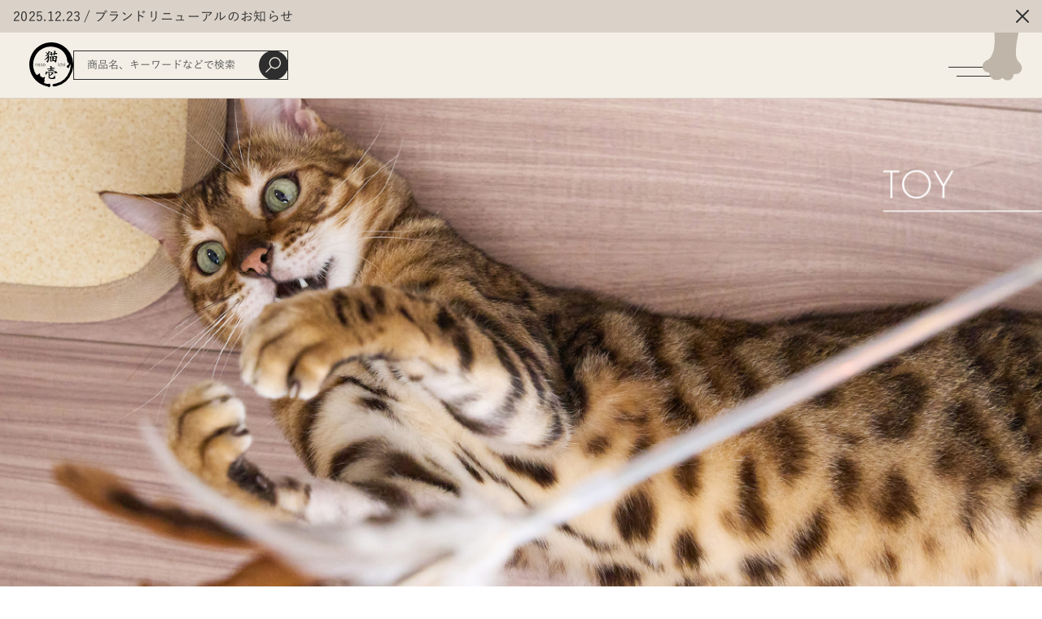

--- FILE ---
content_type: text/html; charset=utf-8
request_url: https://www.necoichi.co.jp/
body_size: 33959
content:
<!DOCTYPE html>

<html lang="ja">
  <head>
<meta name="csrf-param" content="authenticity_token" />
<meta name="csrf-token" content="XFUfmhhbsv1VMVTX5rJgrNqAyQzGEc9jisE9zbrnUP2i9X10ZQYu69T/rcRaY66gdQ0QdVtQWiKBp2JN1NLcrQ==" />
    <link rel="icon" type="image/png" sizes="16x16" href="https://d2w53g1q050m78.cloudfront.net/wwwnecoichicojp/uploads/shop/favicon.png">

    

    











<meta charset="utf-8">
<script type="text/javascript">window.NREUM||(NREUM={});NREUM.info={"beacon":"bam.nr-data.net","errorBeacon":"bam.nr-data.net","licenseKey":"NRJS-d1ea94b42469c930b73","applicationID":"524639896","transactionName":"IAtWQEBbXlhTRB0DUDwCV0ZRUR1HXllCSVECF10bW1pWUU4=","queueTime":0,"applicationTime":490,"agent":""}</script>
<script type="text/javascript">(window.NREUM||(NREUM={})).init={privacy:{cookies_enabled:true},ajax:{deny_list:["bam.nr-data.net"]},feature_flags:["soft_nav"],distributed_tracing:{enabled:true}};(window.NREUM||(NREUM={})).loader_config={agentID:"601492097",accountID:"3016933",trustKey:"3016933",xpid:"VwYGV19QCxAFVlVUBAgPX1I=",licenseKey:"NRJS-d1ea94b42469c930b73",applicationID:"524639896",browserID:"601492097"};;/*! For license information please see nr-loader-full-1.308.0.min.js.LICENSE.txt */
(()=>{var e,t,r={384:(e,t,r)=>{"use strict";r.d(t,{NT:()=>a,US:()=>u,Zm:()=>o,bQ:()=>d,dV:()=>c,pV:()=>l});var n=r(6154),i=r(1863),s=r(1910);const a={beacon:"bam.nr-data.net",errorBeacon:"bam.nr-data.net"};function o(){return n.gm.NREUM||(n.gm.NREUM={}),void 0===n.gm.newrelic&&(n.gm.newrelic=n.gm.NREUM),n.gm.NREUM}function c(){let e=o();return e.o||(e.o={ST:n.gm.setTimeout,SI:n.gm.setImmediate||n.gm.setInterval,CT:n.gm.clearTimeout,XHR:n.gm.XMLHttpRequest,REQ:n.gm.Request,EV:n.gm.Event,PR:n.gm.Promise,MO:n.gm.MutationObserver,FETCH:n.gm.fetch,WS:n.gm.WebSocket},(0,s.i)(...Object.values(e.o))),e}function d(e,t){let r=o();r.initializedAgents??={},t.initializedAt={ms:(0,i.t)(),date:new Date},r.initializedAgents[e]=t}function u(e,t){o()[e]=t}function l(){return function(){let e=o();const t=e.info||{};e.info={beacon:a.beacon,errorBeacon:a.errorBeacon,...t}}(),function(){let e=o();const t=e.init||{};e.init={...t}}(),c(),function(){let e=o();const t=e.loader_config||{};e.loader_config={...t}}(),o()}},782:(e,t,r)=>{"use strict";r.d(t,{T:()=>n});const n=r(860).K7.pageViewTiming},860:(e,t,r)=>{"use strict";r.d(t,{$J:()=>u,K7:()=>c,P3:()=>d,XX:()=>i,Yy:()=>o,df:()=>s,qY:()=>n,v4:()=>a});const n="events",i="jserrors",s="browser/blobs",a="rum",o="browser/logs",c={ajax:"ajax",genericEvents:"generic_events",jserrors:i,logging:"logging",metrics:"metrics",pageAction:"page_action",pageViewEvent:"page_view_event",pageViewTiming:"page_view_timing",sessionReplay:"session_replay",sessionTrace:"session_trace",softNav:"soft_navigations",spa:"spa"},d={[c.pageViewEvent]:1,[c.pageViewTiming]:2,[c.metrics]:3,[c.jserrors]:4,[c.spa]:5,[c.ajax]:6,[c.sessionTrace]:7,[c.softNav]:8,[c.sessionReplay]:9,[c.logging]:10,[c.genericEvents]:11},u={[c.pageViewEvent]:a,[c.pageViewTiming]:n,[c.ajax]:n,[c.spa]:n,[c.softNav]:n,[c.metrics]:i,[c.jserrors]:i,[c.sessionTrace]:s,[c.sessionReplay]:s,[c.logging]:o,[c.genericEvents]:"ins"}},944:(e,t,r)=>{"use strict";r.d(t,{R:()=>i});var n=r(3241);function i(e,t){"function"==typeof console.debug&&(console.debug("New Relic Warning: https://github.com/newrelic/newrelic-browser-agent/blob/main/docs/warning-codes.md#".concat(e),t),(0,n.W)({agentIdentifier:null,drained:null,type:"data",name:"warn",feature:"warn",data:{code:e,secondary:t}}))}},993:(e,t,r)=>{"use strict";r.d(t,{A$:()=>s,ET:()=>a,TZ:()=>o,p_:()=>i});var n=r(860);const i={ERROR:"ERROR",WARN:"WARN",INFO:"INFO",DEBUG:"DEBUG",TRACE:"TRACE"},s={OFF:0,ERROR:1,WARN:2,INFO:3,DEBUG:4,TRACE:5},a="log",o=n.K7.logging},1541:(e,t,r)=>{"use strict";r.d(t,{U:()=>i,f:()=>n});const n={MFE:"MFE",BA:"BA"};function i(e,t){if(2!==t?.harvestEndpointVersion)return{};const r=t.agentRef.runtime.appMetadata.agents[0].entityGuid;return e?{"source.id":e.id,"source.name":e.name,"source.type":e.type,"parent.id":e.parent?.id||r,"parent.type":e.parent?.type||n.BA}:{"entity.guid":r,appId:t.agentRef.info.applicationID}}},1687:(e,t,r)=>{"use strict";r.d(t,{Ak:()=>d,Ze:()=>h,x3:()=>u});var n=r(3241),i=r(7836),s=r(3606),a=r(860),o=r(2646);const c={};function d(e,t){const r={staged:!1,priority:a.P3[t]||0};l(e),c[e].get(t)||c[e].set(t,r)}function u(e,t){e&&c[e]&&(c[e].get(t)&&c[e].delete(t),p(e,t,!1),c[e].size&&f(e))}function l(e){if(!e)throw new Error("agentIdentifier required");c[e]||(c[e]=new Map)}function h(e="",t="feature",r=!1){if(l(e),!e||!c[e].get(t)||r)return p(e,t);c[e].get(t).staged=!0,f(e)}function f(e){const t=Array.from(c[e]);t.every(([e,t])=>t.staged)&&(t.sort((e,t)=>e[1].priority-t[1].priority),t.forEach(([t])=>{c[e].delete(t),p(e,t)}))}function p(e,t,r=!0){const a=e?i.ee.get(e):i.ee,c=s.i.handlers;if(!a.aborted&&a.backlog&&c){if((0,n.W)({agentIdentifier:e,type:"lifecycle",name:"drain",feature:t}),r){const e=a.backlog[t],r=c[t];if(r){for(let t=0;e&&t<e.length;++t)g(e[t],r);Object.entries(r).forEach(([e,t])=>{Object.values(t||{}).forEach(t=>{t[0]?.on&&t[0]?.context()instanceof o.y&&t[0].on(e,t[1])})})}}a.isolatedBacklog||delete c[t],a.backlog[t]=null,a.emit("drain-"+t,[])}}function g(e,t){var r=e[1];Object.values(t[r]||{}).forEach(t=>{var r=e[0];if(t[0]===r){var n=t[1],i=e[3],s=e[2];n.apply(i,s)}})}},1738:(e,t,r)=>{"use strict";r.d(t,{U:()=>f,Y:()=>h});var n=r(3241),i=r(9908),s=r(1863),a=r(944),o=r(5701),c=r(3969),d=r(8362),u=r(860),l=r(4261);function h(e,t,r,s){const h=s||r;!h||h[e]&&h[e]!==d.d.prototype[e]||(h[e]=function(){(0,i.p)(c.xV,["API/"+e+"/called"],void 0,u.K7.metrics,r.ee),(0,n.W)({agentIdentifier:r.agentIdentifier,drained:!!o.B?.[r.agentIdentifier],type:"data",name:"api",feature:l.Pl+e,data:{}});try{return t.apply(this,arguments)}catch(e){(0,a.R)(23,e)}})}function f(e,t,r,n,a){const o=e.info;null===r?delete o.jsAttributes[t]:o.jsAttributes[t]=r,(a||null===r)&&(0,i.p)(l.Pl+n,[(0,s.t)(),t,r],void 0,"session",e.ee)}},1741:(e,t,r)=>{"use strict";r.d(t,{W:()=>s});var n=r(944),i=r(4261);class s{#e(e,...t){if(this[e]!==s.prototype[e])return this[e](...t);(0,n.R)(35,e)}addPageAction(e,t){return this.#e(i.hG,e,t)}register(e){return this.#e(i.eY,e)}recordCustomEvent(e,t){return this.#e(i.fF,e,t)}setPageViewName(e,t){return this.#e(i.Fw,e,t)}setCustomAttribute(e,t,r){return this.#e(i.cD,e,t,r)}noticeError(e,t){return this.#e(i.o5,e,t)}setUserId(e,t=!1){return this.#e(i.Dl,e,t)}setApplicationVersion(e){return this.#e(i.nb,e)}setErrorHandler(e){return this.#e(i.bt,e)}addRelease(e,t){return this.#e(i.k6,e,t)}log(e,t){return this.#e(i.$9,e,t)}start(){return this.#e(i.d3)}finished(e){return this.#e(i.BL,e)}recordReplay(){return this.#e(i.CH)}pauseReplay(){return this.#e(i.Tb)}addToTrace(e){return this.#e(i.U2,e)}setCurrentRouteName(e){return this.#e(i.PA,e)}interaction(e){return this.#e(i.dT,e)}wrapLogger(e,t,r){return this.#e(i.Wb,e,t,r)}measure(e,t){return this.#e(i.V1,e,t)}consent(e){return this.#e(i.Pv,e)}}},1863:(e,t,r)=>{"use strict";function n(){return Math.floor(performance.now())}r.d(t,{t:()=>n})},1910:(e,t,r)=>{"use strict";r.d(t,{i:()=>s});var n=r(944);const i=new Map;function s(...e){return e.every(e=>{if(i.has(e))return i.get(e);const t="function"==typeof e?e.toString():"",r=t.includes("[native code]"),s=t.includes("nrWrapper");return r||s||(0,n.R)(64,e?.name||t),i.set(e,r),r})}},2555:(e,t,r)=>{"use strict";r.d(t,{D:()=>o,f:()=>a});var n=r(384),i=r(8122);const s={beacon:n.NT.beacon,errorBeacon:n.NT.errorBeacon,licenseKey:void 0,applicationID:void 0,sa:void 0,queueTime:void 0,applicationTime:void 0,ttGuid:void 0,user:void 0,account:void 0,product:void 0,extra:void 0,jsAttributes:{},userAttributes:void 0,atts:void 0,transactionName:void 0,tNamePlain:void 0};function a(e){try{return!!e.licenseKey&&!!e.errorBeacon&&!!e.applicationID}catch(e){return!1}}const o=e=>(0,i.a)(e,s)},2614:(e,t,r)=>{"use strict";r.d(t,{BB:()=>a,H3:()=>n,g:()=>d,iL:()=>c,tS:()=>o,uh:()=>i,wk:()=>s});const n="NRBA",i="SESSION",s=144e5,a=18e5,o={STARTED:"session-started",PAUSE:"session-pause",RESET:"session-reset",RESUME:"session-resume",UPDATE:"session-update"},c={SAME_TAB:"same-tab",CROSS_TAB:"cross-tab"},d={OFF:0,FULL:1,ERROR:2}},2646:(e,t,r)=>{"use strict";r.d(t,{y:()=>n});class n{constructor(e){this.contextId=e}}},2843:(e,t,r)=>{"use strict";r.d(t,{G:()=>s,u:()=>i});var n=r(3878);function i(e,t=!1,r,i){(0,n.DD)("visibilitychange",function(){if(t)return void("hidden"===document.visibilityState&&e());e(document.visibilityState)},r,i)}function s(e,t,r){(0,n.sp)("pagehide",e,t,r)}},3241:(e,t,r)=>{"use strict";r.d(t,{W:()=>s});var n=r(6154);const i="newrelic";function s(e={}){try{n.gm.dispatchEvent(new CustomEvent(i,{detail:e}))}catch(e){}}},3304:(e,t,r)=>{"use strict";r.d(t,{A:()=>s});var n=r(7836);const i=()=>{const e=new WeakSet;return(t,r)=>{if("object"==typeof r&&null!==r){if(e.has(r))return;e.add(r)}return r}};function s(e){try{return JSON.stringify(e,i())??""}catch(e){try{n.ee.emit("internal-error",[e])}catch(e){}return""}}},3333:(e,t,r)=>{"use strict";r.d(t,{$v:()=>u,TZ:()=>n,Xh:()=>c,Zp:()=>i,kd:()=>d,mq:()=>o,nf:()=>a,qN:()=>s});const n=r(860).K7.genericEvents,i=["auxclick","click","copy","keydown","paste","scrollend"],s=["focus","blur"],a=4,o=1e3,c=2e3,d=["PageAction","UserAction","BrowserPerformance"],u={RESOURCES:"experimental.resources",REGISTER:"register"}},3434:(e,t,r)=>{"use strict";r.d(t,{Jt:()=>s,YM:()=>d});var n=r(7836),i=r(5607);const s="nr@original:".concat(i.W),a=50;var o=Object.prototype.hasOwnProperty,c=!1;function d(e,t){return e||(e=n.ee),r.inPlace=function(e,t,n,i,s){n||(n="");const a="-"===n.charAt(0);for(let o=0;o<t.length;o++){const c=t[o],d=e[c];l(d)||(e[c]=r(d,a?c+n:n,i,c,s))}},r.flag=s,r;function r(t,r,n,c,d){return l(t)?t:(r||(r=""),nrWrapper[s]=t,function(e,t,r){if(Object.defineProperty&&Object.keys)try{return Object.keys(e).forEach(function(r){Object.defineProperty(t,r,{get:function(){return e[r]},set:function(t){return e[r]=t,t}})}),t}catch(e){u([e],r)}for(var n in e)o.call(e,n)&&(t[n]=e[n])}(t,nrWrapper,e),nrWrapper);function nrWrapper(){var s,o,l,h;let f;try{o=this,s=[...arguments],l="function"==typeof n?n(s,o):n||{}}catch(t){u([t,"",[s,o,c],l],e)}i(r+"start",[s,o,c],l,d);const p=performance.now();let g;try{return h=t.apply(o,s),g=performance.now(),h}catch(e){throw g=performance.now(),i(r+"err",[s,o,e],l,d),f=e,f}finally{const e=g-p,t={start:p,end:g,duration:e,isLongTask:e>=a,methodName:c,thrownError:f};t.isLongTask&&i("long-task",[t,o],l,d),i(r+"end",[s,o,h],l,d)}}}function i(r,n,i,s){if(!c||t){var a=c;c=!0;try{e.emit(r,n,i,t,s)}catch(t){u([t,r,n,i],e)}c=a}}}function u(e,t){t||(t=n.ee);try{t.emit("internal-error",e)}catch(e){}}function l(e){return!(e&&"function"==typeof e&&e.apply&&!e[s])}},3606:(e,t,r)=>{"use strict";r.d(t,{i:()=>s});var n=r(9908);s.on=a;var i=s.handlers={};function s(e,t,r,s){a(s||n.d,i,e,t,r)}function a(e,t,r,i,s){s||(s="feature"),e||(e=n.d);var a=t[s]=t[s]||{};(a[r]=a[r]||[]).push([e,i])}},3738:(e,t,r)=>{"use strict";r.d(t,{He:()=>i,Kp:()=>o,Lc:()=>d,Rz:()=>u,TZ:()=>n,bD:()=>s,d3:()=>a,jx:()=>l,sl:()=>h,uP:()=>c});const n=r(860).K7.sessionTrace,i="bstResource",s="resource",a="-start",o="-end",c="fn"+a,d="fn"+o,u="pushState",l=1e3,h=3e4},3785:(e,t,r)=>{"use strict";r.d(t,{R:()=>c,b:()=>d});var n=r(9908),i=r(1863),s=r(860),a=r(3969),o=r(993);function c(e,t,r={},c=o.p_.INFO,d=!0,u,l=(0,i.t)()){(0,n.p)(a.xV,["API/logging/".concat(c.toLowerCase(),"/called")],void 0,s.K7.metrics,e),(0,n.p)(o.ET,[l,t,r,c,d,u],void 0,s.K7.logging,e)}function d(e){return"string"==typeof e&&Object.values(o.p_).some(t=>t===e.toUpperCase().trim())}},3878:(e,t,r)=>{"use strict";function n(e,t){return{capture:e,passive:!1,signal:t}}function i(e,t,r=!1,i){window.addEventListener(e,t,n(r,i))}function s(e,t,r=!1,i){document.addEventListener(e,t,n(r,i))}r.d(t,{DD:()=>s,jT:()=>n,sp:()=>i})},3969:(e,t,r)=>{"use strict";r.d(t,{TZ:()=>n,XG:()=>o,rs:()=>i,xV:()=>a,z_:()=>s});const n=r(860).K7.metrics,i="sm",s="cm",a="storeSupportabilityMetrics",o="storeEventMetrics"},4234:(e,t,r)=>{"use strict";r.d(t,{W:()=>s});var n=r(7836),i=r(1687);class s{constructor(e,t){this.agentIdentifier=e,this.ee=n.ee.get(e),this.featureName=t,this.blocked=!1}deregisterDrain(){(0,i.x3)(this.agentIdentifier,this.featureName)}}},4261:(e,t,r)=>{"use strict";r.d(t,{$9:()=>d,BL:()=>o,CH:()=>f,Dl:()=>w,Fw:()=>y,PA:()=>m,Pl:()=>n,Pv:()=>T,Tb:()=>l,U2:()=>s,V1:()=>E,Wb:()=>x,bt:()=>b,cD:()=>v,d3:()=>R,dT:()=>c,eY:()=>p,fF:()=>h,hG:()=>i,k6:()=>a,nb:()=>g,o5:()=>u});const n="api-",i="addPageAction",s="addToTrace",a="addRelease",o="finished",c="interaction",d="log",u="noticeError",l="pauseReplay",h="recordCustomEvent",f="recordReplay",p="register",g="setApplicationVersion",m="setCurrentRouteName",v="setCustomAttribute",b="setErrorHandler",y="setPageViewName",w="setUserId",R="start",x="wrapLogger",E="measure",T="consent"},5205:(e,t,r)=>{"use strict";r.d(t,{j:()=>S});var n=r(384),i=r(1741);var s=r(2555),a=r(3333);const o=e=>{if(!e||"string"!=typeof e)return!1;try{document.createDocumentFragment().querySelector(e)}catch{return!1}return!0};var c=r(2614),d=r(944),u=r(8122);const l="[data-nr-mask]",h=e=>(0,u.a)(e,(()=>{const e={feature_flags:[],experimental:{allow_registered_children:!1,resources:!1},mask_selector:"*",block_selector:"[data-nr-block]",mask_input_options:{color:!1,date:!1,"datetime-local":!1,email:!1,month:!1,number:!1,range:!1,search:!1,tel:!1,text:!1,time:!1,url:!1,week:!1,textarea:!1,select:!1,password:!0}};return{ajax:{deny_list:void 0,block_internal:!0,enabled:!0,autoStart:!0},api:{get allow_registered_children(){return e.feature_flags.includes(a.$v.REGISTER)||e.experimental.allow_registered_children},set allow_registered_children(t){e.experimental.allow_registered_children=t},duplicate_registered_data:!1},browser_consent_mode:{enabled:!1},distributed_tracing:{enabled:void 0,exclude_newrelic_header:void 0,cors_use_newrelic_header:void 0,cors_use_tracecontext_headers:void 0,allowed_origins:void 0},get feature_flags(){return e.feature_flags},set feature_flags(t){e.feature_flags=t},generic_events:{enabled:!0,autoStart:!0},harvest:{interval:30},jserrors:{enabled:!0,autoStart:!0},logging:{enabled:!0,autoStart:!0},metrics:{enabled:!0,autoStart:!0},obfuscate:void 0,page_action:{enabled:!0},page_view_event:{enabled:!0,autoStart:!0},page_view_timing:{enabled:!0,autoStart:!0},performance:{capture_marks:!1,capture_measures:!1,capture_detail:!0,resources:{get enabled(){return e.feature_flags.includes(a.$v.RESOURCES)||e.experimental.resources},set enabled(t){e.experimental.resources=t},asset_types:[],first_party_domains:[],ignore_newrelic:!0}},privacy:{cookies_enabled:!0},proxy:{assets:void 0,beacon:void 0},session:{expiresMs:c.wk,inactiveMs:c.BB},session_replay:{autoStart:!0,enabled:!1,preload:!1,sampling_rate:10,error_sampling_rate:100,collect_fonts:!1,inline_images:!1,fix_stylesheets:!0,mask_all_inputs:!0,get mask_text_selector(){return e.mask_selector},set mask_text_selector(t){o(t)?e.mask_selector="".concat(t,",").concat(l):""===t||null===t?e.mask_selector=l:(0,d.R)(5,t)},get block_class(){return"nr-block"},get ignore_class(){return"nr-ignore"},get mask_text_class(){return"nr-mask"},get block_selector(){return e.block_selector},set block_selector(t){o(t)?e.block_selector+=",".concat(t):""!==t&&(0,d.R)(6,t)},get mask_input_options(){return e.mask_input_options},set mask_input_options(t){t&&"object"==typeof t?e.mask_input_options={...t,password:!0}:(0,d.R)(7,t)}},session_trace:{enabled:!0,autoStart:!0},soft_navigations:{enabled:!0,autoStart:!0},spa:{enabled:!0,autoStart:!0},ssl:void 0,user_actions:{enabled:!0,elementAttributes:["id","className","tagName","type"]}}})());var f=r(6154),p=r(9324);let g=0;const m={buildEnv:p.F3,distMethod:p.Xs,version:p.xv,originTime:f.WN},v={consented:!1},b={appMetadata:{},get consented(){return this.session?.state?.consent||v.consented},set consented(e){v.consented=e},customTransaction:void 0,denyList:void 0,disabled:!1,harvester:void 0,isolatedBacklog:!1,isRecording:!1,loaderType:void 0,maxBytes:3e4,obfuscator:void 0,onerror:void 0,ptid:void 0,releaseIds:{},session:void 0,timeKeeper:void 0,registeredEntities:[],jsAttributesMetadata:{bytes:0},get harvestCount(){return++g}},y=e=>{const t=(0,u.a)(e,b),r=Object.keys(m).reduce((e,t)=>(e[t]={value:m[t],writable:!1,configurable:!0,enumerable:!0},e),{});return Object.defineProperties(t,r)};var w=r(5701);const R=e=>{const t=e.startsWith("http");e+="/",r.p=t?e:"https://"+e};var x=r(7836),E=r(3241);const T={accountID:void 0,trustKey:void 0,agentID:void 0,licenseKey:void 0,applicationID:void 0,xpid:void 0},A=e=>(0,u.a)(e,T),_=new Set;function S(e,t={},r,a){let{init:o,info:c,loader_config:d,runtime:u={},exposed:l=!0}=t;if(!c){const e=(0,n.pV)();o=e.init,c=e.info,d=e.loader_config}e.init=h(o||{}),e.loader_config=A(d||{}),c.jsAttributes??={},f.bv&&(c.jsAttributes.isWorker=!0),e.info=(0,s.D)(c);const p=e.init,g=[c.beacon,c.errorBeacon];_.has(e.agentIdentifier)||(p.proxy.assets&&(R(p.proxy.assets),g.push(p.proxy.assets)),p.proxy.beacon&&g.push(p.proxy.beacon),e.beacons=[...g],function(e){const t=(0,n.pV)();Object.getOwnPropertyNames(i.W.prototype).forEach(r=>{const n=i.W.prototype[r];if("function"!=typeof n||"constructor"===n)return;let s=t[r];e[r]&&!1!==e.exposed&&"micro-agent"!==e.runtime?.loaderType&&(t[r]=(...t)=>{const n=e[r](...t);return s?s(...t):n})})}(e),(0,n.US)("activatedFeatures",w.B)),u.denyList=[...p.ajax.deny_list||[],...p.ajax.block_internal?g:[]],u.ptid=e.agentIdentifier,u.loaderType=r,e.runtime=y(u),_.has(e.agentIdentifier)||(e.ee=x.ee.get(e.agentIdentifier),e.exposed=l,(0,E.W)({agentIdentifier:e.agentIdentifier,drained:!!w.B?.[e.agentIdentifier],type:"lifecycle",name:"initialize",feature:void 0,data:e.config})),_.add(e.agentIdentifier)}},5270:(e,t,r)=>{"use strict";r.d(t,{Aw:()=>a,SR:()=>s,rF:()=>o});var n=r(384),i=r(7767);function s(e){return!!(0,n.dV)().o.MO&&(0,i.V)(e)&&!0===e?.session_trace.enabled}function a(e){return!0===e?.session_replay.preload&&s(e)}function o(e,t){try{if("string"==typeof t?.type){if("password"===t.type.toLowerCase())return"*".repeat(e?.length||0);if(void 0!==t?.dataset?.nrUnmask||t?.classList?.contains("nr-unmask"))return e}}catch(e){}return"string"==typeof e?e.replace(/[\S]/g,"*"):"*".repeat(e?.length||0)}},5289:(e,t,r)=>{"use strict";r.d(t,{GG:()=>a,Qr:()=>c,sB:()=>o});var n=r(3878),i=r(6389);function s(){return"undefined"==typeof document||"complete"===document.readyState}function a(e,t){if(s())return e();const r=(0,i.J)(e),a=setInterval(()=>{s()&&(clearInterval(a),r())},500);(0,n.sp)("load",r,t)}function o(e){if(s())return e();(0,n.DD)("DOMContentLoaded",e)}function c(e){if(s())return e();(0,n.sp)("popstate",e)}},5607:(e,t,r)=>{"use strict";r.d(t,{W:()=>n});const n=(0,r(9566).bz)()},5701:(e,t,r)=>{"use strict";r.d(t,{B:()=>s,t:()=>a});var n=r(3241);const i=new Set,s={};function a(e,t){const r=t.agentIdentifier;s[r]??={},e&&"object"==typeof e&&(i.has(r)||(t.ee.emit("rumresp",[e]),s[r]=e,i.add(r),(0,n.W)({agentIdentifier:r,loaded:!0,drained:!0,type:"lifecycle",name:"load",feature:void 0,data:e})))}},6154:(e,t,r)=>{"use strict";r.d(t,{OF:()=>d,RI:()=>i,WN:()=>h,bv:()=>s,eN:()=>f,gm:()=>a,lR:()=>l,m:()=>c,mw:()=>o,sb:()=>u});var n=r(1863);const i="undefined"!=typeof window&&!!window.document,s="undefined"!=typeof WorkerGlobalScope&&("undefined"!=typeof self&&self instanceof WorkerGlobalScope&&self.navigator instanceof WorkerNavigator||"undefined"!=typeof globalThis&&globalThis instanceof WorkerGlobalScope&&globalThis.navigator instanceof WorkerNavigator),a=i?window:"undefined"!=typeof WorkerGlobalScope&&("undefined"!=typeof self&&self instanceof WorkerGlobalScope&&self||"undefined"!=typeof globalThis&&globalThis instanceof WorkerGlobalScope&&globalThis),o=Boolean("hidden"===a?.document?.visibilityState),c=""+a?.location,d=/iPad|iPhone|iPod/.test(a.navigator?.userAgent),u=d&&"undefined"==typeof SharedWorker,l=(()=>{const e=a.navigator?.userAgent?.match(/Firefox[/\s](\d+\.\d+)/);return Array.isArray(e)&&e.length>=2?+e[1]:0})(),h=Date.now()-(0,n.t)(),f=()=>"undefined"!=typeof PerformanceNavigationTiming&&a?.performance?.getEntriesByType("navigation")?.[0]?.responseStart},6344:(e,t,r)=>{"use strict";r.d(t,{BB:()=>u,Qb:()=>l,TZ:()=>i,Ug:()=>a,Vh:()=>s,_s:()=>o,bc:()=>d,yP:()=>c});var n=r(2614);const i=r(860).K7.sessionReplay,s="errorDuringReplay",a=.12,o={DomContentLoaded:0,Load:1,FullSnapshot:2,IncrementalSnapshot:3,Meta:4,Custom:5},c={[n.g.ERROR]:15e3,[n.g.FULL]:3e5,[n.g.OFF]:0},d={RESET:{message:"Session was reset",sm:"Reset"},IMPORT:{message:"Recorder failed to import",sm:"Import"},TOO_MANY:{message:"429: Too Many Requests",sm:"Too-Many"},TOO_BIG:{message:"Payload was too large",sm:"Too-Big"},CROSS_TAB:{message:"Session Entity was set to OFF on another tab",sm:"Cross-Tab"},ENTITLEMENTS:{message:"Session Replay is not allowed and will not be started",sm:"Entitlement"}},u=5e3,l={API:"api",RESUME:"resume",SWITCH_TO_FULL:"switchToFull",INITIALIZE:"initialize",PRELOAD:"preload"}},6389:(e,t,r)=>{"use strict";function n(e,t=500,r={}){const n=r?.leading||!1;let i;return(...r)=>{n&&void 0===i&&(e.apply(this,r),i=setTimeout(()=>{i=clearTimeout(i)},t)),n||(clearTimeout(i),i=setTimeout(()=>{e.apply(this,r)},t))}}function i(e){let t=!1;return(...r)=>{t||(t=!0,e.apply(this,r))}}r.d(t,{J:()=>i,s:()=>n})},6630:(e,t,r)=>{"use strict";r.d(t,{T:()=>n});const n=r(860).K7.pageViewEvent},6774:(e,t,r)=>{"use strict";r.d(t,{T:()=>n});const n=r(860).K7.jserrors},7295:(e,t,r)=>{"use strict";r.d(t,{Xv:()=>a,gX:()=>i,iW:()=>s});var n=[];function i(e){if(!e||s(e))return!1;if(0===n.length)return!0;if("*"===n[0].hostname)return!1;for(var t=0;t<n.length;t++){var r=n[t];if(r.hostname.test(e.hostname)&&r.pathname.test(e.pathname))return!1}return!0}function s(e){return void 0===e.hostname}function a(e){if(n=[],e&&e.length)for(var t=0;t<e.length;t++){let r=e[t];if(!r)continue;if("*"===r)return void(n=[{hostname:"*"}]);0===r.indexOf("http://")?r=r.substring(7):0===r.indexOf("https://")&&(r=r.substring(8));const i=r.indexOf("/");let s,a;i>0?(s=r.substring(0,i),a=r.substring(i)):(s=r,a="*");let[c]=s.split(":");n.push({hostname:o(c),pathname:o(a,!0)})}}function o(e,t=!1){const r=e.replace(/[.+?^${}()|[\]\\]/g,e=>"\\"+e).replace(/\*/g,".*?");return new RegExp((t?"^":"")+r+"$")}},7485:(e,t,r)=>{"use strict";r.d(t,{D:()=>i});var n=r(6154);function i(e){if(0===(e||"").indexOf("data:"))return{protocol:"data"};try{const t=new URL(e,location.href),r={port:t.port,hostname:t.hostname,pathname:t.pathname,search:t.search,protocol:t.protocol.slice(0,t.protocol.indexOf(":")),sameOrigin:t.protocol===n.gm?.location?.protocol&&t.host===n.gm?.location?.host};return r.port&&""!==r.port||("http:"===t.protocol&&(r.port="80"),"https:"===t.protocol&&(r.port="443")),r.pathname&&""!==r.pathname?r.pathname.startsWith("/")||(r.pathname="/".concat(r.pathname)):r.pathname="/",r}catch(e){return{}}}},7699:(e,t,r)=>{"use strict";r.d(t,{It:()=>s,KC:()=>o,No:()=>i,qh:()=>a});var n=r(860);const i=16e3,s=1e6,a="SESSION_ERROR",o={[n.K7.logging]:!0,[n.K7.genericEvents]:!1,[n.K7.jserrors]:!1,[n.K7.ajax]:!1}},7767:(e,t,r)=>{"use strict";r.d(t,{V:()=>i});var n=r(6154);const i=e=>n.RI&&!0===e?.privacy.cookies_enabled},7836:(e,t,r)=>{"use strict";r.d(t,{P:()=>o,ee:()=>c});var n=r(384),i=r(8990),s=r(2646),a=r(5607);const o="nr@context:".concat(a.W),c=function e(t,r){var n={},a={},u={},l=!1;try{l=16===r.length&&d.initializedAgents?.[r]?.runtime.isolatedBacklog}catch(e){}var h={on:p,addEventListener:p,removeEventListener:function(e,t){var r=n[e];if(!r)return;for(var i=0;i<r.length;i++)r[i]===t&&r.splice(i,1)},emit:function(e,r,n,i,s){!1!==s&&(s=!0);if(c.aborted&&!i)return;t&&s&&t.emit(e,r,n);var o=f(n);g(e).forEach(e=>{e.apply(o,r)});var d=v()[a[e]];d&&d.push([h,e,r,o]);return o},get:m,listeners:g,context:f,buffer:function(e,t){const r=v();if(t=t||"feature",h.aborted)return;Object.entries(e||{}).forEach(([e,n])=>{a[n]=t,t in r||(r[t]=[])})},abort:function(){h._aborted=!0,Object.keys(h.backlog).forEach(e=>{delete h.backlog[e]})},isBuffering:function(e){return!!v()[a[e]]},debugId:r,backlog:l?{}:t&&"object"==typeof t.backlog?t.backlog:{},isolatedBacklog:l};return Object.defineProperty(h,"aborted",{get:()=>{let e=h._aborted||!1;return e||(t&&(e=t.aborted),e)}}),h;function f(e){return e&&e instanceof s.y?e:e?(0,i.I)(e,o,()=>new s.y(o)):new s.y(o)}function p(e,t){n[e]=g(e).concat(t)}function g(e){return n[e]||[]}function m(t){return u[t]=u[t]||e(h,t)}function v(){return h.backlog}}(void 0,"globalEE"),d=(0,n.Zm)();d.ee||(d.ee=c)},8122:(e,t,r)=>{"use strict";r.d(t,{a:()=>i});var n=r(944);function i(e,t){try{if(!e||"object"!=typeof e)return(0,n.R)(3);if(!t||"object"!=typeof t)return(0,n.R)(4);const r=Object.create(Object.getPrototypeOf(t),Object.getOwnPropertyDescriptors(t)),s=0===Object.keys(r).length?e:r;for(let a in s)if(void 0!==e[a])try{if(null===e[a]){r[a]=null;continue}Array.isArray(e[a])&&Array.isArray(t[a])?r[a]=Array.from(new Set([...e[a],...t[a]])):"object"==typeof e[a]&&"object"==typeof t[a]?r[a]=i(e[a],t[a]):r[a]=e[a]}catch(e){r[a]||(0,n.R)(1,e)}return r}catch(e){(0,n.R)(2,e)}}},8139:(e,t,r)=>{"use strict";r.d(t,{u:()=>h});var n=r(7836),i=r(3434),s=r(8990),a=r(6154);const o={},c=a.gm.XMLHttpRequest,d="addEventListener",u="removeEventListener",l="nr@wrapped:".concat(n.P);function h(e){var t=function(e){return(e||n.ee).get("events")}(e);if(o[t.debugId]++)return t;o[t.debugId]=1;var r=(0,i.YM)(t,!0);function h(e){r.inPlace(e,[d,u],"-",p)}function p(e,t){return e[1]}return"getPrototypeOf"in Object&&(a.RI&&f(document,h),c&&f(c.prototype,h),f(a.gm,h)),t.on(d+"-start",function(e,t){var n=e[1];if(null!==n&&("function"==typeof n||"object"==typeof n)&&"newrelic"!==e[0]){var i=(0,s.I)(n,l,function(){var e={object:function(){if("function"!=typeof n.handleEvent)return;return n.handleEvent.apply(n,arguments)},function:n}[typeof n];return e?r(e,"fn-",null,e.name||"anonymous"):n});this.wrapped=e[1]=i}}),t.on(u+"-start",function(e){e[1]=this.wrapped||e[1]}),t}function f(e,t,...r){let n=e;for(;"object"==typeof n&&!Object.prototype.hasOwnProperty.call(n,d);)n=Object.getPrototypeOf(n);n&&t(n,...r)}},8362:(e,t,r)=>{"use strict";r.d(t,{d:()=>s});var n=r(9566),i=r(1741);class s extends i.W{agentIdentifier=(0,n.LA)(16)}},8374:(e,t,r)=>{r.nc=(()=>{try{return document?.currentScript?.nonce}catch(e){}return""})()},8990:(e,t,r)=>{"use strict";r.d(t,{I:()=>i});var n=Object.prototype.hasOwnProperty;function i(e,t,r){if(n.call(e,t))return e[t];var i=r();if(Object.defineProperty&&Object.keys)try{return Object.defineProperty(e,t,{value:i,writable:!0,enumerable:!1}),i}catch(e){}return e[t]=i,i}},9119:(e,t,r)=>{"use strict";r.d(t,{L:()=>s});var n=/([^?#]*)[^#]*(#[^?]*|$).*/,i=/([^?#]*)().*/;function s(e,t){return e?e.replace(t?n:i,"$1$2"):e}},9300:(e,t,r)=>{"use strict";r.d(t,{T:()=>n});const n=r(860).K7.ajax},9324:(e,t,r)=>{"use strict";r.d(t,{AJ:()=>a,F3:()=>i,Xs:()=>s,Yq:()=>o,xv:()=>n});const n="1.308.0",i="PROD",s="CDN",a="@newrelic/rrweb",o="1.0.1"},9566:(e,t,r)=>{"use strict";r.d(t,{LA:()=>o,ZF:()=>c,bz:()=>a,el:()=>d});var n=r(6154);const i="xxxxxxxx-xxxx-4xxx-yxxx-xxxxxxxxxxxx";function s(e,t){return e?15&e[t]:16*Math.random()|0}function a(){const e=n.gm?.crypto||n.gm?.msCrypto;let t,r=0;return e&&e.getRandomValues&&(t=e.getRandomValues(new Uint8Array(30))),i.split("").map(e=>"x"===e?s(t,r++).toString(16):"y"===e?(3&s()|8).toString(16):e).join("")}function o(e){const t=n.gm?.crypto||n.gm?.msCrypto;let r,i=0;t&&t.getRandomValues&&(r=t.getRandomValues(new Uint8Array(e)));const a=[];for(var o=0;o<e;o++)a.push(s(r,i++).toString(16));return a.join("")}function c(){return o(16)}function d(){return o(32)}},9908:(e,t,r)=>{"use strict";r.d(t,{d:()=>n,p:()=>i});var n=r(7836).ee.get("handle");function i(e,t,r,i,s){s?(s.buffer([e],i),s.emit(e,t,r)):(n.buffer([e],i),n.emit(e,t,r))}}},n={};function i(e){var t=n[e];if(void 0!==t)return t.exports;var s=n[e]={exports:{}};return r[e](s,s.exports,i),s.exports}i.m=r,i.d=(e,t)=>{for(var r in t)i.o(t,r)&&!i.o(e,r)&&Object.defineProperty(e,r,{enumerable:!0,get:t[r]})},i.f={},i.e=e=>Promise.all(Object.keys(i.f).reduce((t,r)=>(i.f[r](e,t),t),[])),i.u=e=>({95:"nr-full-compressor",222:"nr-full-recorder",891:"nr-full"}[e]+"-1.308.0.min.js"),i.o=(e,t)=>Object.prototype.hasOwnProperty.call(e,t),e={},t="NRBA-1.308.0.PROD:",i.l=(r,n,s,a)=>{if(e[r])e[r].push(n);else{var o,c;if(void 0!==s)for(var d=document.getElementsByTagName("script"),u=0;u<d.length;u++){var l=d[u];if(l.getAttribute("src")==r||l.getAttribute("data-webpack")==t+s){o=l;break}}if(!o){c=!0;var h={891:"sha512-fcveNDcpRQS9OweGhN4uJe88Qmg+EVyH6j/wngwL2Le0m7LYyz7q+JDx7KBxsdDF4TaPVsSmHg12T3pHwdLa7w==",222:"sha512-O8ZzdvgB4fRyt7k2Qrr4STpR+tCA2mcQEig6/dP3rRy9uEx1CTKQ6cQ7Src0361y7xS434ua+zIPo265ZpjlEg==",95:"sha512-jDWejat/6/UDex/9XjYoPPmpMPuEvBCSuCg/0tnihjbn5bh9mP3An0NzFV9T5Tc+3kKhaXaZA8UIKPAanD2+Gw=="};(o=document.createElement("script")).charset="utf-8",i.nc&&o.setAttribute("nonce",i.nc),o.setAttribute("data-webpack",t+s),o.src=r,0!==o.src.indexOf(window.location.origin+"/")&&(o.crossOrigin="anonymous"),h[a]&&(o.integrity=h[a])}e[r]=[n];var f=(t,n)=>{o.onerror=o.onload=null,clearTimeout(p);var i=e[r];if(delete e[r],o.parentNode&&o.parentNode.removeChild(o),i&&i.forEach(e=>e(n)),t)return t(n)},p=setTimeout(f.bind(null,void 0,{type:"timeout",target:o}),12e4);o.onerror=f.bind(null,o.onerror),o.onload=f.bind(null,o.onload),c&&document.head.appendChild(o)}},i.r=e=>{"undefined"!=typeof Symbol&&Symbol.toStringTag&&Object.defineProperty(e,Symbol.toStringTag,{value:"Module"}),Object.defineProperty(e,"__esModule",{value:!0})},i.p="https://js-agent.newrelic.com/",(()=>{var e={85:0,959:0};i.f.j=(t,r)=>{var n=i.o(e,t)?e[t]:void 0;if(0!==n)if(n)r.push(n[2]);else{var s=new Promise((r,i)=>n=e[t]=[r,i]);r.push(n[2]=s);var a=i.p+i.u(t),o=new Error;i.l(a,r=>{if(i.o(e,t)&&(0!==(n=e[t])&&(e[t]=void 0),n)){var s=r&&("load"===r.type?"missing":r.type),a=r&&r.target&&r.target.src;o.message="Loading chunk "+t+" failed: ("+s+": "+a+")",o.name="ChunkLoadError",o.type=s,o.request=a,n[1](o)}},"chunk-"+t,t)}};var t=(t,r)=>{var n,s,[a,o,c]=r,d=0;if(a.some(t=>0!==e[t])){for(n in o)i.o(o,n)&&(i.m[n]=o[n]);if(c)c(i)}for(t&&t(r);d<a.length;d++)s=a[d],i.o(e,s)&&e[s]&&e[s][0](),e[s]=0},r=self["webpackChunk:NRBA-1.308.0.PROD"]=self["webpackChunk:NRBA-1.308.0.PROD"]||[];r.forEach(t.bind(null,0)),r.push=t.bind(null,r.push.bind(r))})(),(()=>{"use strict";i(8374);var e=i(8362),t=i(860);const r=Object.values(t.K7);var n=i(5205);var s=i(9908),a=i(1863),o=i(4261),c=i(1738);var d=i(1687),u=i(4234),l=i(5289),h=i(6154),f=i(944),p=i(5270),g=i(7767),m=i(6389),v=i(7699);class b extends u.W{constructor(e,t){super(e.agentIdentifier,t),this.agentRef=e,this.abortHandler=void 0,this.featAggregate=void 0,this.loadedSuccessfully=void 0,this.onAggregateImported=new Promise(e=>{this.loadedSuccessfully=e}),this.deferred=Promise.resolve(),!1===e.init[this.featureName].autoStart?this.deferred=new Promise((t,r)=>{this.ee.on("manual-start-all",(0,m.J)(()=>{(0,d.Ak)(e.agentIdentifier,this.featureName),t()}))}):(0,d.Ak)(e.agentIdentifier,t)}importAggregator(e,t,r={}){if(this.featAggregate)return;const n=async()=>{let n;await this.deferred;try{if((0,g.V)(e.init)){const{setupAgentSession:t}=await i.e(891).then(i.bind(i,8766));n=t(e)}}catch(e){(0,f.R)(20,e),this.ee.emit("internal-error",[e]),(0,s.p)(v.qh,[e],void 0,this.featureName,this.ee)}try{if(!this.#t(this.featureName,n,e.init))return(0,d.Ze)(this.agentIdentifier,this.featureName),void this.loadedSuccessfully(!1);const{Aggregate:i}=await t();this.featAggregate=new i(e,r),e.runtime.harvester.initializedAggregates.push(this.featAggregate),this.loadedSuccessfully(!0)}catch(e){(0,f.R)(34,e),this.abortHandler?.(),(0,d.Ze)(this.agentIdentifier,this.featureName,!0),this.loadedSuccessfully(!1),this.ee&&this.ee.abort()}};h.RI?(0,l.GG)(()=>n(),!0):n()}#t(e,r,n){if(this.blocked)return!1;switch(e){case t.K7.sessionReplay:return(0,p.SR)(n)&&!!r;case t.K7.sessionTrace:return!!r;default:return!0}}}var y=i(6630),w=i(2614),R=i(3241);class x extends b{static featureName=y.T;constructor(e){var t;super(e,y.T),this.setupInspectionEvents(e.agentIdentifier),t=e,(0,c.Y)(o.Fw,function(e,r){"string"==typeof e&&("/"!==e.charAt(0)&&(e="/"+e),t.runtime.customTransaction=(r||"http://custom.transaction")+e,(0,s.p)(o.Pl+o.Fw,[(0,a.t)()],void 0,void 0,t.ee))},t),this.importAggregator(e,()=>i.e(891).then(i.bind(i,3718)))}setupInspectionEvents(e){const t=(t,r)=>{t&&(0,R.W)({agentIdentifier:e,timeStamp:t.timeStamp,loaded:"complete"===t.target.readyState,type:"window",name:r,data:t.target.location+""})};(0,l.sB)(e=>{t(e,"DOMContentLoaded")}),(0,l.GG)(e=>{t(e,"load")}),(0,l.Qr)(e=>{t(e,"navigate")}),this.ee.on(w.tS.UPDATE,(t,r)=>{(0,R.W)({agentIdentifier:e,type:"lifecycle",name:"session",data:r})})}}var E=i(384);class T extends e.d{constructor(e){var t;(super(),h.gm)?(this.features={},(0,E.bQ)(this.agentIdentifier,this),this.desiredFeatures=new Set(e.features||[]),this.desiredFeatures.add(x),(0,n.j)(this,e,e.loaderType||"agent"),t=this,(0,c.Y)(o.cD,function(e,r,n=!1){if("string"==typeof e){if(["string","number","boolean"].includes(typeof r)||null===r)return(0,c.U)(t,e,r,o.cD,n);(0,f.R)(40,typeof r)}else(0,f.R)(39,typeof e)},t),function(e){(0,c.Y)(o.Dl,function(t,r=!1){if("string"!=typeof t&&null!==t)return void(0,f.R)(41,typeof t);const n=e.info.jsAttributes["enduser.id"];r&&null!=n&&n!==t?(0,s.p)(o.Pl+"setUserIdAndResetSession",[t],void 0,"session",e.ee):(0,c.U)(e,"enduser.id",t,o.Dl,!0)},e)}(this),function(e){(0,c.Y)(o.nb,function(t){if("string"==typeof t||null===t)return(0,c.U)(e,"application.version",t,o.nb,!1);(0,f.R)(42,typeof t)},e)}(this),function(e){(0,c.Y)(o.d3,function(){e.ee.emit("manual-start-all")},e)}(this),function(e){(0,c.Y)(o.Pv,function(t=!0){if("boolean"==typeof t){if((0,s.p)(o.Pl+o.Pv,[t],void 0,"session",e.ee),e.runtime.consented=t,t){const t=e.features.page_view_event;t.onAggregateImported.then(e=>{const r=t.featAggregate;e&&!r.sentRum&&r.sendRum()})}}else(0,f.R)(65,typeof t)},e)}(this),this.run()):(0,f.R)(21)}get config(){return{info:this.info,init:this.init,loader_config:this.loader_config,runtime:this.runtime}}get api(){return this}run(){try{const e=function(e){const t={};return r.forEach(r=>{t[r]=!!e[r]?.enabled}),t}(this.init),n=[...this.desiredFeatures];n.sort((e,r)=>t.P3[e.featureName]-t.P3[r.featureName]),n.forEach(r=>{if(!e[r.featureName]&&r.featureName!==t.K7.pageViewEvent)return;if(r.featureName===t.K7.spa)return void(0,f.R)(67);const n=function(e){switch(e){case t.K7.ajax:return[t.K7.jserrors];case t.K7.sessionTrace:return[t.K7.ajax,t.K7.pageViewEvent];case t.K7.sessionReplay:return[t.K7.sessionTrace];case t.K7.pageViewTiming:return[t.K7.pageViewEvent];default:return[]}}(r.featureName).filter(e=>!(e in this.features));n.length>0&&(0,f.R)(36,{targetFeature:r.featureName,missingDependencies:n}),this.features[r.featureName]=new r(this)})}catch(e){(0,f.R)(22,e);for(const e in this.features)this.features[e].abortHandler?.();const t=(0,E.Zm)();delete t.initializedAgents[this.agentIdentifier]?.features,delete this.sharedAggregator;return t.ee.get(this.agentIdentifier).abort(),!1}}}var A=i(2843),_=i(782);class S extends b{static featureName=_.T;constructor(e){super(e,_.T),h.RI&&((0,A.u)(()=>(0,s.p)("docHidden",[(0,a.t)()],void 0,_.T,this.ee),!0),(0,A.G)(()=>(0,s.p)("winPagehide",[(0,a.t)()],void 0,_.T,this.ee)),this.importAggregator(e,()=>i.e(891).then(i.bind(i,9018))))}}var O=i(3969);class I extends b{static featureName=O.TZ;constructor(e){super(e,O.TZ),h.RI&&document.addEventListener("securitypolicyviolation",e=>{(0,s.p)(O.xV,["Generic/CSPViolation/Detected"],void 0,this.featureName,this.ee)}),this.importAggregator(e,()=>i.e(891).then(i.bind(i,6555)))}}var P=i(6774),k=i(3878),N=i(3304);class D{constructor(e,t,r,n,i){this.name="UncaughtError",this.message="string"==typeof e?e:(0,N.A)(e),this.sourceURL=t,this.line=r,this.column=n,this.__newrelic=i}}function j(e){return M(e)?e:new D(void 0!==e?.message?e.message:e,e?.filename||e?.sourceURL,e?.lineno||e?.line,e?.colno||e?.col,e?.__newrelic,e?.cause)}function C(e){const t="Unhandled Promise Rejection: ";if(!e?.reason)return;if(M(e.reason)){try{e.reason.message.startsWith(t)||(e.reason.message=t+e.reason.message)}catch(e){}return j(e.reason)}const r=j(e.reason);return(r.message||"").startsWith(t)||(r.message=t+r.message),r}function L(e){if(e.error instanceof SyntaxError&&!/:\d+$/.test(e.error.stack?.trim())){const t=new D(e.message,e.filename,e.lineno,e.colno,e.error.__newrelic,e.cause);return t.name=SyntaxError.name,t}return M(e.error)?e.error:j(e)}function M(e){return e instanceof Error&&!!e.stack}function B(e,r,n,i,o=(0,a.t)()){"string"==typeof e&&(e=new Error(e)),(0,s.p)("err",[e,o,!1,r,n.runtime.isRecording,void 0,i],void 0,t.K7.jserrors,n.ee),(0,s.p)("uaErr",[],void 0,t.K7.genericEvents,n.ee)}var H=i(1541),K=i(993),W=i(3785);function U(e,{customAttributes:t={},level:r=K.p_.INFO}={},n,i,s=(0,a.t)()){(0,W.R)(n.ee,e,t,r,!1,i,s)}function F(e,r,n,i,c=(0,a.t)()){(0,s.p)(o.Pl+o.hG,[c,e,r,i],void 0,t.K7.genericEvents,n.ee)}function V(e,r,n,i,c=(0,a.t)()){const{start:d,end:u,customAttributes:l}=r||{},h={customAttributes:l||{}};if("object"!=typeof h.customAttributes||"string"!=typeof e||0===e.length)return void(0,f.R)(57);const p=(e,t)=>null==e?t:"number"==typeof e?e:e instanceof PerformanceMark?e.startTime:Number.NaN;if(h.start=p(d,0),h.end=p(u,c),Number.isNaN(h.start)||Number.isNaN(h.end))(0,f.R)(57);else{if(h.duration=h.end-h.start,!(h.duration<0))return(0,s.p)(o.Pl+o.V1,[h,e,i],void 0,t.K7.genericEvents,n.ee),h;(0,f.R)(58)}}function z(e,r={},n,i,c=(0,a.t)()){(0,s.p)(o.Pl+o.fF,[c,e,r,i],void 0,t.K7.genericEvents,n.ee)}function G(e){(0,c.Y)(o.eY,function(t){return Y(e,t)},e)}function Y(e,r,n){(0,f.R)(54,"newrelic.register"),r||={},r.type=H.f.MFE,r.licenseKey||=e.info.licenseKey,r.blocked=!1,r.parent=n||{},Array.isArray(r.tags)||(r.tags=[]);const i={};r.tags.forEach(e=>{"name"!==e&&"id"!==e&&(i["source.".concat(e)]=!0)}),r.isolated??=!0;let o=()=>{};const c=e.runtime.registeredEntities;if(!r.isolated){const e=c.find(({metadata:{target:{id:e}}})=>e===r.id&&!r.isolated);if(e)return e}const d=e=>{r.blocked=!0,o=e};function u(e){return"string"==typeof e&&!!e.trim()&&e.trim().length<501||"number"==typeof e}e.init.api.allow_registered_children||d((0,m.J)(()=>(0,f.R)(55))),u(r.id)&&u(r.name)||d((0,m.J)(()=>(0,f.R)(48,r)));const l={addPageAction:(t,n={})=>g(F,[t,{...i,...n},e],r),deregister:()=>{d((0,m.J)(()=>(0,f.R)(68)))},log:(t,n={})=>g(U,[t,{...n,customAttributes:{...i,...n.customAttributes||{}}},e],r),measure:(t,n={})=>g(V,[t,{...n,customAttributes:{...i,...n.customAttributes||{}}},e],r),noticeError:(t,n={})=>g(B,[t,{...i,...n},e],r),register:(t={})=>g(Y,[e,t],l.metadata.target),recordCustomEvent:(t,n={})=>g(z,[t,{...i,...n},e],r),setApplicationVersion:e=>p("application.version",e),setCustomAttribute:(e,t)=>p(e,t),setUserId:e=>p("enduser.id",e),metadata:{customAttributes:i,target:r}},h=()=>(r.blocked&&o(),r.blocked);h()||c.push(l);const p=(e,t)=>{h()||(i[e]=t)},g=(r,n,i)=>{if(h())return;const o=(0,a.t)();(0,s.p)(O.xV,["API/register/".concat(r.name,"/called")],void 0,t.K7.metrics,e.ee);try{if(e.init.api.duplicate_registered_data&&"register"!==r.name){let e=n;if(n[1]instanceof Object){const t={"child.id":i.id,"child.type":i.type};e="customAttributes"in n[1]?[n[0],{...n[1],customAttributes:{...n[1].customAttributes,...t}},...n.slice(2)]:[n[0],{...n[1],...t},...n.slice(2)]}r(...e,void 0,o)}return r(...n,i,o)}catch(e){(0,f.R)(50,e)}};return l}class q extends b{static featureName=P.T;constructor(e){var t;super(e,P.T),t=e,(0,c.Y)(o.o5,(e,r)=>B(e,r,t),t),function(e){(0,c.Y)(o.bt,function(t){e.runtime.onerror=t},e)}(e),function(e){let t=0;(0,c.Y)(o.k6,function(e,r){++t>10||(this.runtime.releaseIds[e.slice(-200)]=(""+r).slice(-200))},e)}(e),G(e);try{this.removeOnAbort=new AbortController}catch(e){}this.ee.on("internal-error",(t,r)=>{this.abortHandler&&(0,s.p)("ierr",[j(t),(0,a.t)(),!0,{},e.runtime.isRecording,r],void 0,this.featureName,this.ee)}),h.gm.addEventListener("unhandledrejection",t=>{this.abortHandler&&(0,s.p)("err",[C(t),(0,a.t)(),!1,{unhandledPromiseRejection:1},e.runtime.isRecording],void 0,this.featureName,this.ee)},(0,k.jT)(!1,this.removeOnAbort?.signal)),h.gm.addEventListener("error",t=>{this.abortHandler&&(0,s.p)("err",[L(t),(0,a.t)(),!1,{},e.runtime.isRecording],void 0,this.featureName,this.ee)},(0,k.jT)(!1,this.removeOnAbort?.signal)),this.abortHandler=this.#r,this.importAggregator(e,()=>i.e(891).then(i.bind(i,2176)))}#r(){this.removeOnAbort?.abort(),this.abortHandler=void 0}}var Z=i(8990);let X=1;function J(e){const t=typeof e;return!e||"object"!==t&&"function"!==t?-1:e===h.gm?0:(0,Z.I)(e,"nr@id",function(){return X++})}function Q(e){if("string"==typeof e&&e.length)return e.length;if("object"==typeof e){if("undefined"!=typeof ArrayBuffer&&e instanceof ArrayBuffer&&e.byteLength)return e.byteLength;if("undefined"!=typeof Blob&&e instanceof Blob&&e.size)return e.size;if(!("undefined"!=typeof FormData&&e instanceof FormData))try{return(0,N.A)(e).length}catch(e){return}}}var ee=i(8139),te=i(7836),re=i(3434);const ne={},ie=["open","send"];function se(e){var t=e||te.ee;const r=function(e){return(e||te.ee).get("xhr")}(t);if(void 0===h.gm.XMLHttpRequest)return r;if(ne[r.debugId]++)return r;ne[r.debugId]=1,(0,ee.u)(t);var n=(0,re.YM)(r),i=h.gm.XMLHttpRequest,s=h.gm.MutationObserver,a=h.gm.Promise,o=h.gm.setInterval,c="readystatechange",d=["onload","onerror","onabort","onloadstart","onloadend","onprogress","ontimeout"],u=[],l=h.gm.XMLHttpRequest=function(e){const t=new i(e),s=r.context(t);try{r.emit("new-xhr",[t],s),t.addEventListener(c,(a=s,function(){var e=this;e.readyState>3&&!a.resolved&&(a.resolved=!0,r.emit("xhr-resolved",[],e)),n.inPlace(e,d,"fn-",y)}),(0,k.jT)(!1))}catch(e){(0,f.R)(15,e);try{r.emit("internal-error",[e])}catch(e){}}var a;return t};function p(e,t){n.inPlace(t,["onreadystatechange"],"fn-",y)}if(function(e,t){for(var r in e)t[r]=e[r]}(i,l),l.prototype=i.prototype,n.inPlace(l.prototype,ie,"-xhr-",y),r.on("send-xhr-start",function(e,t){p(e,t),function(e){u.push(e),s&&(g?g.then(b):o?o(b):(m=-m,v.data=m))}(t)}),r.on("open-xhr-start",p),s){var g=a&&a.resolve();if(!o&&!a){var m=1,v=document.createTextNode(m);new s(b).observe(v,{characterData:!0})}}else t.on("fn-end",function(e){e[0]&&e[0].type===c||b()});function b(){for(var e=0;e<u.length;e++)p(0,u[e]);u.length&&(u=[])}function y(e,t){return t}return r}var ae="fetch-",oe=ae+"body-",ce=["arrayBuffer","blob","json","text","formData"],de=h.gm.Request,ue=h.gm.Response,le="prototype";const he={};function fe(e){const t=function(e){return(e||te.ee).get("fetch")}(e);if(!(de&&ue&&h.gm.fetch))return t;if(he[t.debugId]++)return t;function r(e,r,n){var i=e[r];"function"==typeof i&&(e[r]=function(){var e,r=[...arguments],s={};t.emit(n+"before-start",[r],s),s[te.P]&&s[te.P].dt&&(e=s[te.P].dt);var a=i.apply(this,r);return t.emit(n+"start",[r,e],a),a.then(function(e){return t.emit(n+"end",[null,e],a),e},function(e){throw t.emit(n+"end",[e],a),e})})}return he[t.debugId]=1,ce.forEach(e=>{r(de[le],e,oe),r(ue[le],e,oe)}),r(h.gm,"fetch",ae),t.on(ae+"end",function(e,r){var n=this;if(r){var i=r.headers.get("content-length");null!==i&&(n.rxSize=i),t.emit(ae+"done",[null,r],n)}else t.emit(ae+"done",[e],n)}),t}var pe=i(7485),ge=i(9566);class me{constructor(e){this.agentRef=e}generateTracePayload(e){const t=this.agentRef.loader_config;if(!this.shouldGenerateTrace(e)||!t)return null;var r=(t.accountID||"").toString()||null,n=(t.agentID||"").toString()||null,i=(t.trustKey||"").toString()||null;if(!r||!n)return null;var s=(0,ge.ZF)(),a=(0,ge.el)(),o=Date.now(),c={spanId:s,traceId:a,timestamp:o};return(e.sameOrigin||this.isAllowedOrigin(e)&&this.useTraceContextHeadersForCors())&&(c.traceContextParentHeader=this.generateTraceContextParentHeader(s,a),c.traceContextStateHeader=this.generateTraceContextStateHeader(s,o,r,n,i)),(e.sameOrigin&&!this.excludeNewrelicHeader()||!e.sameOrigin&&this.isAllowedOrigin(e)&&this.useNewrelicHeaderForCors())&&(c.newrelicHeader=this.generateTraceHeader(s,a,o,r,n,i)),c}generateTraceContextParentHeader(e,t){return"00-"+t+"-"+e+"-01"}generateTraceContextStateHeader(e,t,r,n,i){return i+"@nr=0-1-"+r+"-"+n+"-"+e+"----"+t}generateTraceHeader(e,t,r,n,i,s){if(!("function"==typeof h.gm?.btoa))return null;var a={v:[0,1],d:{ty:"Browser",ac:n,ap:i,id:e,tr:t,ti:r}};return s&&n!==s&&(a.d.tk=s),btoa((0,N.A)(a))}shouldGenerateTrace(e){return this.agentRef.init?.distributed_tracing?.enabled&&this.isAllowedOrigin(e)}isAllowedOrigin(e){var t=!1;const r=this.agentRef.init?.distributed_tracing;if(e.sameOrigin)t=!0;else if(r?.allowed_origins instanceof Array)for(var n=0;n<r.allowed_origins.length;n++){var i=(0,pe.D)(r.allowed_origins[n]);if(e.hostname===i.hostname&&e.protocol===i.protocol&&e.port===i.port){t=!0;break}}return t}excludeNewrelicHeader(){var e=this.agentRef.init?.distributed_tracing;return!!e&&!!e.exclude_newrelic_header}useNewrelicHeaderForCors(){var e=this.agentRef.init?.distributed_tracing;return!!e&&!1!==e.cors_use_newrelic_header}useTraceContextHeadersForCors(){var e=this.agentRef.init?.distributed_tracing;return!!e&&!!e.cors_use_tracecontext_headers}}var ve=i(9300),be=i(7295);function ye(e){return"string"==typeof e?e:e instanceof(0,E.dV)().o.REQ?e.url:h.gm?.URL&&e instanceof URL?e.href:void 0}var we=["load","error","abort","timeout"],Re=we.length,xe=(0,E.dV)().o.REQ,Ee=(0,E.dV)().o.XHR;const Te="X-NewRelic-App-Data";class Ae extends b{static featureName=ve.T;constructor(e){super(e,ve.T),this.dt=new me(e),this.handler=(e,t,r,n)=>(0,s.p)(e,t,r,n,this.ee);try{const e={xmlhttprequest:"xhr",fetch:"fetch",beacon:"beacon"};h.gm?.performance?.getEntriesByType("resource").forEach(r=>{if(r.initiatorType in e&&0!==r.responseStatus){const n={status:r.responseStatus},i={rxSize:r.transferSize,duration:Math.floor(r.duration),cbTime:0};_e(n,r.name),this.handler("xhr",[n,i,r.startTime,r.responseEnd,e[r.initiatorType]],void 0,t.K7.ajax)}})}catch(e){}fe(this.ee),se(this.ee),function(e,r,n,i){function o(e){var t=this;t.totalCbs=0,t.called=0,t.cbTime=0,t.end=E,t.ended=!1,t.xhrGuids={},t.lastSize=null,t.loadCaptureCalled=!1,t.params=this.params||{},t.metrics=this.metrics||{},t.latestLongtaskEnd=0,e.addEventListener("load",function(r){T(t,e)},(0,k.jT)(!1)),h.lR||e.addEventListener("progress",function(e){t.lastSize=e.loaded},(0,k.jT)(!1))}function c(e){this.params={method:e[0]},_e(this,e[1]),this.metrics={}}function d(t,r){e.loader_config.xpid&&this.sameOrigin&&r.setRequestHeader("X-NewRelic-ID",e.loader_config.xpid);var n=i.generateTracePayload(this.parsedOrigin);if(n){var s=!1;n.newrelicHeader&&(r.setRequestHeader("newrelic",n.newrelicHeader),s=!0),n.traceContextParentHeader&&(r.setRequestHeader("traceparent",n.traceContextParentHeader),n.traceContextStateHeader&&r.setRequestHeader("tracestate",n.traceContextStateHeader),s=!0),s&&(this.dt=n)}}function u(e,t){var n=this.metrics,i=e[0],s=this;if(n&&i){var o=Q(i);o&&(n.txSize=o)}this.startTime=(0,a.t)(),this.body=i,this.listener=function(e){try{"abort"!==e.type||s.loadCaptureCalled||(s.params.aborted=!0),("load"!==e.type||s.called===s.totalCbs&&(s.onloadCalled||"function"!=typeof t.onload)&&"function"==typeof s.end)&&s.end(t)}catch(e){try{r.emit("internal-error",[e])}catch(e){}}};for(var c=0;c<Re;c++)t.addEventListener(we[c],this.listener,(0,k.jT)(!1))}function l(e,t,r){this.cbTime+=e,t?this.onloadCalled=!0:this.called+=1,this.called!==this.totalCbs||!this.onloadCalled&&"function"==typeof r.onload||"function"!=typeof this.end||this.end(r)}function f(e,t){var r=""+J(e)+!!t;this.xhrGuids&&!this.xhrGuids[r]&&(this.xhrGuids[r]=!0,this.totalCbs+=1)}function p(e,t){var r=""+J(e)+!!t;this.xhrGuids&&this.xhrGuids[r]&&(delete this.xhrGuids[r],this.totalCbs-=1)}function g(){this.endTime=(0,a.t)()}function m(e,t){t instanceof Ee&&"load"===e[0]&&r.emit("xhr-load-added",[e[1],e[2]],t)}function v(e,t){t instanceof Ee&&"load"===e[0]&&r.emit("xhr-load-removed",[e[1],e[2]],t)}function b(e,t,r){t instanceof Ee&&("onload"===r&&(this.onload=!0),("load"===(e[0]&&e[0].type)||this.onload)&&(this.xhrCbStart=(0,a.t)()))}function y(e,t){this.xhrCbStart&&r.emit("xhr-cb-time",[(0,a.t)()-this.xhrCbStart,this.onload,t],t)}function w(e){var t,r=e[1]||{};if("string"==typeof e[0]?0===(t=e[0]).length&&h.RI&&(t=""+h.gm.location.href):e[0]&&e[0].url?t=e[0].url:h.gm?.URL&&e[0]&&e[0]instanceof URL?t=e[0].href:"function"==typeof e[0].toString&&(t=e[0].toString()),"string"==typeof t&&0!==t.length){t&&(this.parsedOrigin=(0,pe.D)(t),this.sameOrigin=this.parsedOrigin.sameOrigin);var n=i.generateTracePayload(this.parsedOrigin);if(n&&(n.newrelicHeader||n.traceContextParentHeader))if(e[0]&&e[0].headers)o(e[0].headers,n)&&(this.dt=n);else{var s={};for(var a in r)s[a]=r[a];s.headers=new Headers(r.headers||{}),o(s.headers,n)&&(this.dt=n),e.length>1?e[1]=s:e.push(s)}}function o(e,t){var r=!1;return t.newrelicHeader&&(e.set("newrelic",t.newrelicHeader),r=!0),t.traceContextParentHeader&&(e.set("traceparent",t.traceContextParentHeader),t.traceContextStateHeader&&e.set("tracestate",t.traceContextStateHeader),r=!0),r}}function R(e,t){this.params={},this.metrics={},this.startTime=(0,a.t)(),this.dt=t,e.length>=1&&(this.target=e[0]),e.length>=2&&(this.opts=e[1]);var r=this.opts||{},n=this.target;_e(this,ye(n));var i=(""+(n&&n instanceof xe&&n.method||r.method||"GET")).toUpperCase();this.params.method=i,this.body=r.body,this.txSize=Q(r.body)||0}function x(e,r){if(this.endTime=(0,a.t)(),this.params||(this.params={}),(0,be.iW)(this.params))return;let i;this.params.status=r?r.status:0,"string"==typeof this.rxSize&&this.rxSize.length>0&&(i=+this.rxSize);const s={txSize:this.txSize,rxSize:i,duration:(0,a.t)()-this.startTime};n("xhr",[this.params,s,this.startTime,this.endTime,"fetch"],this,t.K7.ajax)}function E(e){const r=this.params,i=this.metrics;if(!this.ended){this.ended=!0;for(let t=0;t<Re;t++)e.removeEventListener(we[t],this.listener,!1);r.aborted||(0,be.iW)(r)||(i.duration=(0,a.t)()-this.startTime,this.loadCaptureCalled||4!==e.readyState?null==r.status&&(r.status=0):T(this,e),i.cbTime=this.cbTime,n("xhr",[r,i,this.startTime,this.endTime,"xhr"],this,t.K7.ajax))}}function T(e,n){e.params.status=n.status;var i=function(e,t){var r=e.responseType;return"json"===r&&null!==t?t:"arraybuffer"===r||"blob"===r||"json"===r?Q(e.response):"text"===r||""===r||void 0===r?Q(e.responseText):void 0}(n,e.lastSize);if(i&&(e.metrics.rxSize=i),e.sameOrigin&&n.getAllResponseHeaders().indexOf(Te)>=0){var a=n.getResponseHeader(Te);a&&((0,s.p)(O.rs,["Ajax/CrossApplicationTracing/Header/Seen"],void 0,t.K7.metrics,r),e.params.cat=a.split(", ").pop())}e.loadCaptureCalled=!0}r.on("new-xhr",o),r.on("open-xhr-start",c),r.on("open-xhr-end",d),r.on("send-xhr-start",u),r.on("xhr-cb-time",l),r.on("xhr-load-added",f),r.on("xhr-load-removed",p),r.on("xhr-resolved",g),r.on("addEventListener-end",m),r.on("removeEventListener-end",v),r.on("fn-end",y),r.on("fetch-before-start",w),r.on("fetch-start",R),r.on("fn-start",b),r.on("fetch-done",x)}(e,this.ee,this.handler,this.dt),this.importAggregator(e,()=>i.e(891).then(i.bind(i,3845)))}}function _e(e,t){var r=(0,pe.D)(t),n=e.params||e;n.hostname=r.hostname,n.port=r.port,n.protocol=r.protocol,n.host=r.hostname+":"+r.port,n.pathname=r.pathname,e.parsedOrigin=r,e.sameOrigin=r.sameOrigin}const Se={},Oe=["pushState","replaceState"];function Ie(e){const t=function(e){return(e||te.ee).get("history")}(e);return!h.RI||Se[t.debugId]++||(Se[t.debugId]=1,(0,re.YM)(t).inPlace(window.history,Oe,"-")),t}var Pe=i(3738);function ke(e){(0,c.Y)(o.BL,function(r=Date.now()){const n=r-h.WN;n<0&&(0,f.R)(62,r),(0,s.p)(O.XG,[o.BL,{time:n}],void 0,t.K7.metrics,e.ee),e.addToTrace({name:o.BL,start:r,origin:"nr"}),(0,s.p)(o.Pl+o.hG,[n,o.BL],void 0,t.K7.genericEvents,e.ee)},e)}const{He:Ne,bD:De,d3:je,Kp:Ce,TZ:Le,Lc:Me,uP:Be,Rz:He}=Pe;class Ke extends b{static featureName=Le;constructor(e){var r;super(e,Le),r=e,(0,c.Y)(o.U2,function(e){if(!(e&&"object"==typeof e&&e.name&&e.start))return;const n={n:e.name,s:e.start-h.WN,e:(e.end||e.start)-h.WN,o:e.origin||"",t:"api"};n.s<0||n.e<0||n.e<n.s?(0,f.R)(61,{start:n.s,end:n.e}):(0,s.p)("bstApi",[n],void 0,t.K7.sessionTrace,r.ee)},r),ke(e);if(!(0,g.V)(e.init))return void this.deregisterDrain();const n=this.ee;let d;Ie(n),this.eventsEE=(0,ee.u)(n),this.eventsEE.on(Be,function(e,t){this.bstStart=(0,a.t)()}),this.eventsEE.on(Me,function(e,r){(0,s.p)("bst",[e[0],r,this.bstStart,(0,a.t)()],void 0,t.K7.sessionTrace,n)}),n.on(He+je,function(e){this.time=(0,a.t)(),this.startPath=location.pathname+location.hash}),n.on(He+Ce,function(e){(0,s.p)("bstHist",[location.pathname+location.hash,this.startPath,this.time],void 0,t.K7.sessionTrace,n)});try{d=new PerformanceObserver(e=>{const r=e.getEntries();(0,s.p)(Ne,[r],void 0,t.K7.sessionTrace,n)}),d.observe({type:De,buffered:!0})}catch(e){}this.importAggregator(e,()=>i.e(891).then(i.bind(i,6974)),{resourceObserver:d})}}var We=i(6344);class Ue extends b{static featureName=We.TZ;#n;recorder;constructor(e){var r;let n;super(e,We.TZ),r=e,(0,c.Y)(o.CH,function(){(0,s.p)(o.CH,[],void 0,t.K7.sessionReplay,r.ee)},r),function(e){(0,c.Y)(o.Tb,function(){(0,s.p)(o.Tb,[],void 0,t.K7.sessionReplay,e.ee)},e)}(e);try{n=JSON.parse(localStorage.getItem("".concat(w.H3,"_").concat(w.uh)))}catch(e){}(0,p.SR)(e.init)&&this.ee.on(o.CH,()=>this.#i()),this.#s(n)&&this.importRecorder().then(e=>{e.startRecording(We.Qb.PRELOAD,n?.sessionReplayMode)}),this.importAggregator(this.agentRef,()=>i.e(891).then(i.bind(i,6167)),this),this.ee.on("err",e=>{this.blocked||this.agentRef.runtime.isRecording&&(this.errorNoticed=!0,(0,s.p)(We.Vh,[e],void 0,this.featureName,this.ee))})}#s(e){return e&&(e.sessionReplayMode===w.g.FULL||e.sessionReplayMode===w.g.ERROR)||(0,p.Aw)(this.agentRef.init)}importRecorder(){return this.recorder?Promise.resolve(this.recorder):(this.#n??=Promise.all([i.e(891),i.e(222)]).then(i.bind(i,4866)).then(({Recorder:e})=>(this.recorder=new e(this),this.recorder)).catch(e=>{throw this.ee.emit("internal-error",[e]),this.blocked=!0,e}),this.#n)}#i(){this.blocked||(this.featAggregate?this.featAggregate.mode!==w.g.FULL&&this.featAggregate.initializeRecording(w.g.FULL,!0,We.Qb.API):this.importRecorder().then(()=>{this.recorder.startRecording(We.Qb.API,w.g.FULL)}))}}var Fe=i(3333),Ve=i(9119);const ze={},Ge=new Set;function Ye(e){return"string"==typeof e?{type:"string",size:(new TextEncoder).encode(e).length}:e instanceof ArrayBuffer?{type:"ArrayBuffer",size:e.byteLength}:e instanceof Blob?{type:"Blob",size:e.size}:e instanceof DataView?{type:"DataView",size:e.byteLength}:ArrayBuffer.isView(e)?{type:"TypedArray",size:e.byteLength}:{type:"unknown",size:0}}class qe{constructor(e,t){this.timestamp=(0,a.t)(),this.currentUrl=(0,Ve.L)(window.location.href),this.socketId=(0,ge.LA)(8),this.requestedUrl=(0,Ve.L)(e),this.requestedProtocols=Array.isArray(t)?t.join(","):t||"",this.openedAt=void 0,this.protocol=void 0,this.extensions=void 0,this.binaryType=void 0,this.messageOrigin=void 0,this.messageCount=0,this.messageBytes=0,this.messageBytesMin=0,this.messageBytesMax=0,this.messageTypes=void 0,this.sendCount=0,this.sendBytes=0,this.sendBytesMin=0,this.sendBytesMax=0,this.sendTypes=void 0,this.closedAt=void 0,this.closeCode=void 0,this.closeReason="unknown",this.closeWasClean=void 0,this.connectedDuration=0,this.hasErrors=void 0}}class Ze extends b{static featureName=Fe.TZ;constructor(e){super(e,Fe.TZ);const r=e.init.feature_flags.includes("websockets"),n=[e.init.page_action.enabled,e.init.performance.capture_marks,e.init.performance.capture_measures,e.init.performance.resources.enabled,e.init.user_actions.enabled,r];var d;let u,l;if(d=e,(0,c.Y)(o.hG,(e,t)=>F(e,t,d),d),function(e){(0,c.Y)(o.fF,(t,r)=>z(t,r,e),e)}(e),ke(e),G(e),function(e){(0,c.Y)(o.V1,(t,r)=>V(t,r,e),e)}(e),r&&(l=function(e){if(!(0,E.dV)().o.WS)return e;const t=e.get("websockets");if(ze[t.debugId]++)return t;ze[t.debugId]=1,(0,A.G)(()=>{const e=(0,a.t)();Ge.forEach(r=>{r.nrData.closedAt=e,r.nrData.closeCode=1001,r.nrData.closeReason="Page navigating away",r.nrData.closeWasClean=!1,r.nrData.openedAt&&(r.nrData.connectedDuration=e-r.nrData.openedAt),t.emit("ws",[r.nrData],r)})});class r extends WebSocket{static name="WebSocket";static toString(){return"function WebSocket() { [native code] }"}toString(){return"[object WebSocket]"}get[Symbol.toStringTag](){return r.name}#a(e){(e.__newrelic??={}).socketId=this.nrData.socketId,this.nrData.hasErrors??=!0}constructor(...e){super(...e),this.nrData=new qe(e[0],e[1]),this.addEventListener("open",()=>{this.nrData.openedAt=(0,a.t)(),["protocol","extensions","binaryType"].forEach(e=>{this.nrData[e]=this[e]}),Ge.add(this)}),this.addEventListener("message",e=>{const{type:t,size:r}=Ye(e.data);this.nrData.messageOrigin??=(0,Ve.L)(e.origin),this.nrData.messageCount++,this.nrData.messageBytes+=r,this.nrData.messageBytesMin=Math.min(this.nrData.messageBytesMin||1/0,r),this.nrData.messageBytesMax=Math.max(this.nrData.messageBytesMax,r),(this.nrData.messageTypes??"").includes(t)||(this.nrData.messageTypes=this.nrData.messageTypes?"".concat(this.nrData.messageTypes,",").concat(t):t)}),this.addEventListener("close",e=>{this.nrData.closedAt=(0,a.t)(),this.nrData.closeCode=e.code,e.reason&&(this.nrData.closeReason=e.reason),this.nrData.closeWasClean=e.wasClean,this.nrData.connectedDuration=this.nrData.closedAt-this.nrData.openedAt,Ge.delete(this),t.emit("ws",[this.nrData],this)})}addEventListener(e,t,...r){const n=this,i="function"==typeof t?function(...e){try{return t.apply(this,e)}catch(e){throw n.#a(e),e}}:t?.handleEvent?{handleEvent:function(...e){try{return t.handleEvent.apply(t,e)}catch(e){throw n.#a(e),e}}}:t;return super.addEventListener(e,i,...r)}send(e){if(this.readyState===WebSocket.OPEN){const{type:t,size:r}=Ye(e);this.nrData.sendCount++,this.nrData.sendBytes+=r,this.nrData.sendBytesMin=Math.min(this.nrData.sendBytesMin||1/0,r),this.nrData.sendBytesMax=Math.max(this.nrData.sendBytesMax,r),(this.nrData.sendTypes??"").includes(t)||(this.nrData.sendTypes=this.nrData.sendTypes?"".concat(this.nrData.sendTypes,",").concat(t):t)}try{return super.send(e)}catch(e){throw this.#a(e),e}}close(...e){try{super.close(...e)}catch(e){throw this.#a(e),e}}}return h.gm.WebSocket=r,t}(this.ee)),h.RI){if(fe(this.ee),se(this.ee),u=Ie(this.ee),e.init.user_actions.enabled){function f(t){const r=(0,pe.D)(t);return e.beacons.includes(r.hostname+":"+r.port)}function p(){u.emit("navChange")}Fe.Zp.forEach(e=>(0,k.sp)(e,e=>(0,s.p)("ua",[e],void 0,this.featureName,this.ee),!0)),Fe.qN.forEach(e=>{const t=(0,m.s)(e=>{(0,s.p)("ua",[e],void 0,this.featureName,this.ee)},500,{leading:!0});(0,k.sp)(e,t)}),h.gm.addEventListener("error",()=>{(0,s.p)("uaErr",[],void 0,t.K7.genericEvents,this.ee)},(0,k.jT)(!1,this.removeOnAbort?.signal)),this.ee.on("open-xhr-start",(e,r)=>{f(e[1])||r.addEventListener("readystatechange",()=>{2===r.readyState&&(0,s.p)("uaXhr",[],void 0,t.K7.genericEvents,this.ee)})}),this.ee.on("fetch-start",e=>{e.length>=1&&!f(ye(e[0]))&&(0,s.p)("uaXhr",[],void 0,t.K7.genericEvents,this.ee)}),u.on("pushState-end",p),u.on("replaceState-end",p),window.addEventListener("hashchange",p,(0,k.jT)(!0,this.removeOnAbort?.signal)),window.addEventListener("popstate",p,(0,k.jT)(!0,this.removeOnAbort?.signal))}if(e.init.performance.resources.enabled&&h.gm.PerformanceObserver?.supportedEntryTypes.includes("resource")){new PerformanceObserver(e=>{e.getEntries().forEach(e=>{(0,s.p)("browserPerformance.resource",[e],void 0,this.featureName,this.ee)})}).observe({type:"resource",buffered:!0})}}r&&l.on("ws",e=>{(0,s.p)("ws-complete",[e],void 0,this.featureName,this.ee)});try{this.removeOnAbort=new AbortController}catch(g){}this.abortHandler=()=>{this.removeOnAbort?.abort(),this.abortHandler=void 0},n.some(e=>e)?this.importAggregator(e,()=>i.e(891).then(i.bind(i,8019))):this.deregisterDrain()}}var Xe=i(2646);const $e=new Map;function Je(e,t,r,n,i=!0){if("object"!=typeof t||!t||"string"!=typeof r||!r||"function"!=typeof t[r])return(0,f.R)(29);const s=function(e){return(e||te.ee).get("logger")}(e),a=(0,re.YM)(s),o=new Xe.y(te.P);o.level=n.level,o.customAttributes=n.customAttributes,o.autoCaptured=i;const c=t[r]?.[re.Jt]||t[r];return $e.set(c,o),a.inPlace(t,[r],"wrap-logger-",()=>$e.get(c)),s}var Qe=i(1910);class et extends b{static featureName=K.TZ;constructor(e){var t;super(e,K.TZ),t=e,(0,c.Y)(o.$9,(e,r)=>U(e,r,t),t),function(e){(0,c.Y)(o.Wb,(t,r,{customAttributes:n={},level:i=K.p_.INFO}={})=>{Je(e.ee,t,r,{customAttributes:n,level:i},!1)},e)}(e),G(e);const r=this.ee;["log","error","warn","info","debug","trace"].forEach(e=>{(0,Qe.i)(h.gm.console[e]),Je(r,h.gm.console,e,{level:"log"===e?"info":e})}),this.ee.on("wrap-logger-end",function([e]){const{level:t,customAttributes:n,autoCaptured:i}=this;(0,W.R)(r,e,n,t,i)}),this.importAggregator(e,()=>i.e(891).then(i.bind(i,5288)))}}new T({features:[x,S,Ke,Ue,Ae,I,q,Ze,et],loaderType:"pro"})})()})();</script>
<meta htts-equiv="X-UA-Compatible" content="IE=edge">
<meta htts-equiv="content-language" content="ja">
<title>猫壱公式サイト｜株式会社猫壱</title>
<meta name="description" content="猫壱の全ラインナップが揃う猫壱公式サイト。ここでしか手に入らない限定商品や最新アイテムを取り揃えています。機能的な食器や爪とぎなど、愛猫の悩みを解決する人気アイテムを公式通販サイトから直接ご購入いただけます。">
<meta name="keywords" content="猫壱,猫,爪とぎ,フードボウル,おもちゃ,キャットタワー,ポータブルケージ">
<meta name="author" content="swimmy inc.">
<meta name="viewport" content="width=device-width, initial-scale=1.0, viewport-fit=cover">
<meta name="format-detection" content="telephone=no">
<meta name="twitter:card" content="summary_large_image">
<meta property="og:title" content="猫壱公式サイト｜株式会社猫壱">

<meta property="og:description" content="猫壱の全ラインナップが揃う猫壱公式サイト。ここでしか手に入らない限定商品や最新アイテムを取り揃えています。機能的な食器や爪とぎなど、愛猫の悩みを解決する人気アイテムを公式通販サイトから直接ご購入いただけます。">
<meta property="og:image" content="https://d2w53g1q050m78.cloudfront.net/wwwnecoichicojp/ec_assets/eb6809d8996e8cfcfbf4bf4ab03fb1d93fea6dc5-original.jpg?1765178899">
<meta name="twitter:image" content="https://d2w53g1q050m78.cloudfront.net/wwwnecoichicojp/ec_assets/eb6809d8996e8cfcfbf4bf4ab03fb1d93fea6dc5-original.jpg?1765178899">
<meta property="og:type" content="website">

<link rel="icon" href="https://d2w53g1q050m78.cloudfront.net/wwwnecoichicojp/uploads/themes/swimmy_theme_20251210171754/ec_force/assets/images/favicon/favicon.ico" sizes="32x32">
<link rel="icon" href="https://d2w53g1q050m78.cloudfront.net/wwwnecoichicojp/uploads/themes/swimmy_theme_20251210171754/ec_force/assets/images/favicon/icon.svg" type="images/svg+xml">
<link rel="apple-touch-icon" sizes="180x180" href="https://d2w53g1q050m78.cloudfront.net/wwwnecoichicojp/uploads/themes/swimmy_theme_20251210171754/ec_force/assets/images/favicon/apple-touch-icon-180x180.png">

    <link rel="preconnect" href="https://fonts.googleapis.com">
<link rel="preconnect" href="https://fonts.gstatic.com" crossorigin>
<link href="https://fonts.googleapis.com/css2?family=Noto+Sans+JP:wght@500;700&display=swap" rel="stylesheet">

<link rel="stylesheet" href="https://use.typekit.net/tpu3qzm.css">
<link rel="stylesheet" href="https://morisawafonts.net/c/01KBC1CHEZ2QPAXCMKGPN9Q64K/mf.css">
    
<link rel="stylesheet" href="https://d2w53g1q050m78.cloudfront.net/wwwnecoichicojp/uploads/themes/swimmy_theme_20251210171754/ec_force/assets/reset.css" type="text/css">
<link rel="stylesheet" href="https://d2w53g1q050m78.cloudfront.net/wwwnecoichicojp/uploads/themes/swimmy_theme_20251210171754/ec_force/assets/global.css" type="text/css">


<script src="https://d2w53g1q050m78.cloudfront.net/wwwnecoichicojp/uploads/themes/swimmy_theme_20251210171754/ec_force/assets/util.js" type="text/javascript" defer></script>
<script src="https://d2w53g1q050m78.cloudfront.net/wwwnecoichicojp/uploads/themes/swimmy_theme_20251210171754/ec_force/assets/global.js" type="text/javascript" defer></script>


<link
  rel="stylesheet"
  href="https://unpkg.com/simplebar@latest/dist/simplebar.css"
/>
<script src="https://unpkg.com/simplebar@latest/dist/simplebar.min.js"></script>

    
  <!-- Google Tag Manager -->
  

  <script>
    window.dataLayer = window.dataLayer || [];
    dataLayer.push({ user_id: '' });
  </script>

  <script>
    (function(w,d,s,l,i){w[l]=w[l]||[];w[l].push({'gtm.start':
      new Date().getTime(),event:'gtm.js'});var f=d.getElementsByTagName(s)[0],
      j=d.createElement(s),dl=l!='dataLayer'?'&l='+l:'';j.async=true;j.src=
      'https://www.googletagmanager.com/gtm.js?id='+i+dl;f.parentNode.insertBefore(j,f);
      })(window,document,'script','dataLayer', 'GTM-K8BRNHX9');
  </script>


    
    
    
    <script>
      // IE
      var userAgent = window.navigator.userAgent.toLowerCase()

      if (
        userAgent.indexOf(`msie`) != -1 ||
        userAgent.indexOf(`trident`) != -1
      ) {
        alert(
          'お使いのブラウザは閲覧推奨環境ではありません。\nウェブサイトが正しく表示されない、動作しない等の現象が起こる場合がありますので予めご了承ください。\nGoogle Chrome、Firefox、Safari、Microsoft Edgeのご利用をおすすめします。'
        )
      }
    </script>
  </head>
  
  
  
  <body >
    
    
  <!-- Google Tag Manager (noscript) -->
  <noscript>
    <iframe src="https://www.googletagmanager.com/ns.html?id=GTM-K8BRNHX9" style="display:none;visibility:hidden" height="0" width="0"></iframe>
  </noscript> 

    
    

    

    
    
      




  

  

  
    
    
      
      
    
      
      
    
      
      
    
      
      
        
        
  

  

  

  

  

  

  

  

  


<header class="s-header">
  
    <div class="s-header__announcement-bar">
      <a href="/shop/information/news_251223" class="s-header__announcement-bar__text">
        <time class="date" datetime="2025-12-23">
          2025.12.23
        </time>
        <p class="title">ブランドリニューアルのお知らせ</p>
      </a>
      <button type="button" class="s-header__announcement-bar__close" data-announcement-close>
        <i>
          <svg xmlns="http://www.w3.org/2000/svg" width="32" height="32" viewBox="0 0 32 32" fill="none">
<path fill-rule="evenodd" clip-rule="evenodd" d="M8.30364 8.30266C8.69416 7.91213 9.32733 7.91213 9.71785 8.30266L16.0009 14.5857L22.2839 8.30266C22.6745 7.91214 23.3076 7.91213 23.6982 8.30266C24.0887 8.69318 24.0887 9.32634 23.6982 9.71687L17.4151 15.9999L23.6982 22.283C24.0887 22.6735 24.0887 23.3067 23.6982 23.6972C23.3076 24.0877 22.6745 24.0877 22.2839 23.6972L16.0009 17.4142L9.71785 23.6972C9.32732 24.0877 8.69416 24.0877 8.30363 23.6972C7.91311 23.3067 7.91311 22.6735 8.30364 22.283L14.5867 15.9999L8.30363 9.71687C7.91311 9.32635 7.91311 8.69318 8.30364 8.30266Z" fill="#2E2E2E"/>
</svg>
        </i>
      </button>
    </div>
  
  <div class="s-header__inner">
    <div class="s-header__content">
      <!-- ロゴ -->
      <div class="s-header__logo">
        <a href="/shop">
          <img src="https://d2w53g1q050m78.cloudfront.net/wwwnecoichicojp/uploads/themes/swimmy_theme_20251210171754/ec_force/assets/images/header-logo.svg" alt="猫壱 necoichi">
        </a>
      </div>

      <!-- 検索バー -->
      <div class="s-header__search">
        <form class="s-header__search__form" id="ec_force/product_search" action="/shop/search" accept-charset="UTF-8" method="get">
<input name='authenticity_token' value='0p5QwAEcvOHOYL2IPHac2EWD1bPyniW3LSu2RfOYLN4sPjIufEEg90+uRJuAp1LU6g4Mym/fsPYmTenFna2gjg==' type='hidden'>
          <input 
            type="search" 
            class="s-header__search__input" 
            name="q[freeword]" 
            id="q_freeword" 
            value=""
            placeholder="商品名、キーワードなどで検索"
            aria-label="商品検索"
          >
          <button type="submit" class="s-header__search__button" aria-label="検索">
            <img src="https://d2w53g1q050m78.cloudfront.net/wwwnecoichicojp/uploads/themes/swimmy_theme_20251210171754/ec_force/assets/images/icon-search.svg" alt="検索">
          </button>
        </form>
      </div>

      <!-- メニューボタン -->
      <button class="s-header__menu-button" aria-label="メニューを開く" data-menu-toggle>
        <img src="https://d2w53g1q050m78.cloudfront.net/wwwnecoichicojp/uploads/themes/swimmy_theme_20251210171754/ec_force/assets/images/header-menu-pc.svg" alt="メニュー" class="s-header__menu-button__icon --pc">
        <img src="https://d2w53g1q050m78.cloudfront.net/wwwnecoichicojp/uploads/themes/swimmy_theme_20251210171754/ec_force/assets/images/header-menu-sp.svg" alt="メニュー" class="s-header__menu-button__icon --sp">
      </button>
    </div>
  </div>

  <!-- サイドメニュー -->
  <div class="s-header__menu" data-menu>
    <div class="s-header__menu__overlay" data-menu-close></div>
    <div class="s-header__menu__content">
      <!-- ヘッダー部分（ロゴと閉じるボタン） -->
      <div class="s-header__menu__header">
        <a href="/shop" class="s-header__menu__logo">
          <img src="https://d2w53g1q050m78.cloudfront.net/wwwnecoichicojp/uploads/themes/swimmy_theme_20251210171754/ec_force/assets/images/header-logo.svg" alt="猫壱 necoichi">
        </a>
        <button class="s-header__menu__close" aria-label="メニューを閉じる" data-menu-close>
          <i class="u-only--pc">
            <svg xmlns="http://www.w3.org/2000/svg" width="30" height="29" viewBox="0 0 30 29" fill="none">
<line x1="1.06058" y1="0.353478" x2="29.0606" y2="28.3535" stroke="black"/>
<line y1="-0.5" x2="39.598" y2="-0.5" transform="matrix(-0.707107 0.707107 0.707107 0.707107 28.707 0.707031)" stroke="black"/>
</svg>
          </i>
          <i class="u-only--sp">
            <svg xmlns="http://www.w3.org/2000/svg" width="22" height="21" viewBox="0 0 22 21" fill="none">
<line x1="1.06071" y1="0.353478" x2="21.0607" y2="20.3535" stroke="black"/>
<line y1="-0.5" x2="28.2843" y2="-0.5" transform="matrix(-0.707107 0.707107 0.707107 0.707107 20.7072 0.707031)" stroke="black"/>
</svg>
          </i>
        </button>
      </div>

      <!-- メニューコンテンツ -->
      <div class="s-header__menu__body">
        <section class="s-header__menu__section">
          <!-- 検索バー -->
          <div class="s-header__menu__search">
            <form class="s-header__menu__search__form" id="ec_force/product_search" action="/shop/search" accept-charset="UTF-8" method="get">
<input name='authenticity_token' value='C8lEzDSqe/CZan2B7jQxKDN+c7wOofgUj8DkHYBbqKL1aSYiSffn5hikhJJS5f8knPOqxZPgbVWEprud7m4k8g==' type='hidden'>
              <input 
                class="s-header__menu__search__input" 
                placeholder="商品名、キーワードなどで検索" 
                type="search" 
                name="q[freeword]" 
                id="q_freeword" 
                value=""
                aria-label="商品検索"
              > 
              <button type="submit" class="s-header__menu__search__button" aria-label="検索">
                <img src="https://d2w53g1q050m78.cloudfront.net/wwwnecoichicojp/uploads/themes/swimmy_theme_20251210171754/ec_force/assets/images/icon-search.svg" alt="検索">
              </button>
            </form>
          </div>
        </section>
        <!-- PRODUCTSセクション -->
        <section class="s-header__menu__section">
          <button class="s-header__menu__section__toggle" data-section-toggle="products" aria-expanded="true">
            <div class="s-header__menu__section__title">
              <h2 class="s-header__menu__section__title__en">PRODUCTS</h2>
              <p class="s-header__menu__section__title__ja">商品を探す</p>
            </div>
            <span class="s-header__menu__section__toggle__icon"></span>
          </button>
          
          <div class="s-header__menu__section__content" data-section-content="products" data-section-open="true">

            <!-- カテゴリー -->
            <div class="s-header__menu__category">
              <h3 class="s-header__menu__category__title">カテゴリー</h3>
              <div class="s-header__menu__category__grid">
                
                  
                    
                    <a href="/shop/product_categories/catscratcher" class="s-header__menu__category__item">つめとぎ</a>
                  
                
                  
                    
                    <a href="/shop/product_categories/dining" class="s-header__menu__category__item">食器</a>
                  
                
                  
                    
                    <a href="/shop/product_categories/grooming" class="s-header__menu__category__item">お手入れ</a>
                  
                
                  
                    
                    <a href="/shop/product_categories/portable" class="s-header__menu__category__item">ポータブル</a>
                  
                
                  
                    
                    <a href="/shop/product_categories/cattower" class="s-header__menu__category__item">タワー</a>
                  
                
                  
                    
                    <a href="/shop/product_categories/toy" class="s-header__menu__category__item">おもちゃ</a>
                  
                
                  
                    
                    <a href="/shop/product_categories/collar" class="s-header__menu__category__item">首輪</a>
                  
                
                  
                    
                    <a href="/shop/product_categories/limited" class="s-header__menu__category__item">公式限定</a>
                  
                
                  
                    
                    <a href="/shop/product_categories/new" class="s-header__menu__category__item">新商品</a>
                  
                
                  
                    
                    <a href="/shop/product_categories/productsall" class="s-header__menu__category__item">すべての商品</a>
                  
                
                  
                
                  
                
              </div>
            </div>

            <!-- お悩みから探す -->
            <!-- <div class="s-header__menu__concern">
              <h3 class="s-header__menu__concern__title">お悩みから探す</h3>
              <div class="s-header__menu__concern__list">
                <a href="" class="s-header__menu__concern__item">
                  <div class="s-header__menu__concern__item__image">
                    <img src="https://d2w53g1q050m78.cloudfront.net/wwwnecoichicojp/uploads/themes/swimmy_theme_20251210171754/ec_force/assets/images/sample-category-img.webp" alt="">
                  </div>
                  <span class="s-header__menu__concern__item__text">食事に関するお悩み</span>
                </a>
                <a href="" class="s-header__menu__concern__item">
                  <div class="s-header__menu__concern__item__image">
                    <img src="https://d2w53g1q050m78.cloudfront.net/wwwnecoichicojp/uploads/themes/swimmy_theme_20251210171754/ec_force/assets/images/sample-category-img.webp" alt="">
                  </div>
                  <span class="s-header__menu__concern__item__text">お手入れ・ケアに関するお悩み</span>
                </a>
                <a href="" class="s-header__menu__concern__item">
                  <div class="s-header__menu__concern__item__image">
                    <img src="https://d2w53g1q050m78.cloudfront.net/wwwnecoichicojp/uploads/themes/swimmy_theme_20251210171754/ec_force/assets/images/sample-category-img.webp" alt="">
                  </div>
                  <span class="s-header__menu__concern__item__text">猫ちゃんとの暮らしに関するお悩み</span>
                </a>
              </div>
            </div> -->
          </div>
        </section>

        <!-- ABOUTセクション -->
        <section class="s-header__menu__section">
          <button class="s-header__menu__section__toggle" data-section-toggle="about" aria-expanded="false">
            <div class="s-header__menu__section__title">
              <h2 class="s-header__menu__section__title__en">ABOUT</h2>
              <p class="s-header__menu__section__title__ja">猫壱について</p>
            </div>
            <span class="s-header__menu__section__toggle__icon"></span>
          </button>
          <div class="s-header__menu__section__content" data-section-content="about">
            <ul class="s-header__menu__links --about">
              <li><a href="/shop/pages/about">猫壱の想い</a></li>
              <li><a href="/shop/pages/stores">取扱店舗</a></li>
              <li><a href="/shop/pages/csr">CSR</a></li>
              <li><a href="/shop/pages/recruit">採用情報</a></li>
              <li><a href="/shop/pages/company">会社概要</a></li>
              <li><a href="https://necoichi-global.com/" target="_blank">Global Sites</a></li>
              <li><a href="https://team.necoichi.co.jp/" target="_blank">アンバサダー制度</a></li>

            </ul>
          </div>
        </section>

        <!-- CONTENTSセクション -->
        <section class="s-header__menu__section">
          <button class="s-header__menu__section__toggle" data-section-toggle="contents" aria-expanded="false">
            <div class="s-header__menu__section__title">
              <h2 class="s-header__menu__section__title__en">COLUMN</h2>
              <p class="s-header__menu__section__title__ja">読みもの・ニュース</p>
            </div>
            <span class="s-header__menu__section__toggle__icon"></span>
          </button>
          <div class="s-header__menu__section__content" data-section-content="contents">
          <ul class="s-header__menu__links">
            <li><a href="/shop/pages/column">読みもの</a></li>
            <li><a href="/shop/information_categories/special">特集・キャンペーン</a></li>
            <li><a href="/shop/information_categories/news">ニュース</a></li>
          </ul>
          </div>
        </section>

        <!-- GUIDEセクション -->
        <section class="s-header__menu__section">
          <button class="s-header__menu__section__toggle" data-section-toggle="guide" aria-expanded="false">
            <div class="s-header__menu__section__title">
              <h2 class="s-header__menu__section__title__en">GUIDE</h2>
              <p class="s-header__menu__section__title__ja">ガイド・インフォメーション</p>
            </div>
            <span class="s-header__menu__section__toggle__icon"></span>
          </button>
          <div class="s-header__menu__section__content" data-section-content="guide">
            <ul class="s-header__menu__links">
              <li><a href="https://support.necoichi.co.jp/support/solutions" target="_blank">よくあるご質問</a></li>
              <li><a href="/shop/privacy">プライバシーポリシー</a></li>
            </ul>
          </div>
          <div class="s-header__menu__contact">
            <a href="/shop/contact" class="s-header__menu__contact__button a-button-border">お問い合わせ</a>
          </div>
        </section>

        <!-- バナー -->
        

        <!-- ソーシャルメディア -->
        <div class="s-header__menu__social">
          <a href="https://www.facebook.com/necoichi.co.jp/" class="s-header__menu__social__item" aria-label="Facebook" target="_blank">
            <img src="https://d2w53g1q050m78.cloudfront.net/wwwnecoichicojp/uploads/themes/swimmy_theme_20251210171754/ec_force/assets/images/icon-facebook.svg" alt="Facebook">
          </a>
          <a href="https://www.instagram.com/necoichicojp/" class="s-header__menu__social__item" aria-label="Instagram" target="_blank">
            <img src="https://d2w53g1q050m78.cloudfront.net/wwwnecoichicojp/uploads/themes/swimmy_theme_20251210171754/ec_force/assets/images/icon-instagram.svg" alt="Instagram">
          </a>
          <a href="https://x.com/necoichicojp" class="s-header__menu__social__item" aria-label="X (Twitter)" target="_blank">
            <img src="https://d2w53g1q050m78.cloudfront.net/wwwnecoichicojp/uploads/themes/swimmy_theme_20251210171754/ec_force/assets/images/icon-x.svg" alt="X (Twitter)">
          </a>
        </div>
      </div>
    </div>
  </div>
</header>
      <script>
//<![CDATA[
window.Constants={};Constants.use_tracker=false;Constants.tracker_is_production=true;Constants.tracker_setting={"site_id":"1","project_id":"wwwnecoichicojp","tenant_id":"","user_type":"","user_id":""};Constants.prefecture_addr01_read_only=false;Constants.email="";Constants.hashed_email_for_multi_pass="";Constants.use_sms_active=false;Constants.theme_setting_exist_flg=null;Constants.use_spider_af=false;Constants.smartphone=false;Constants.use_o_motion=false;Constants.o_motion_js_login="";Constants.use_asuka=false;Constants.asuka_sandbox="";Constants.asuka_account_id="";Constants.asuka_x_api_key="";Constants.asuka_asuka_api_key="";Constants.check_registerd_card="";Constants.asuka_available_payment_method_ids=[];Constants.asuka_shop_redirect_url="";Constants.asuka_lp_redirect_url_setting_for_ng="";Constants.project_id="wwwnecoichicojp";Constants.cache_enabled_project_ids=["belleseriescom","mmmejp","gmostaging","development15a","development15ecf"];Constants.tenant_id=null;Constants.cookies={"ahoy_visitor":"15af59c8-ebc9-4368-befd-9e5ea6a96534","ahoy_visit":"2a62dd5a-f707-4e44-a7db-fc494812bc1e","guest_token":"IjA0NDcxYmFkLThlN2EtNGFlYy1hMDU4LTcyZWM2YWFkMDNkZCI=--7b1c3ff1c775511521119dfae88473fab60aa094"};Constants.ahoy_new_visitor="true";Constants.ahoy_new_visit="true";Constants.referer_uri=null;Constants.referer_source="unknown";Constants.referer_medium="unknown";Constants.referer_domain="unknown";Constants.referer_term=null;Constants.referer_uri_origin=null;Constants.referer_source_origin="unknown";Constants.referer_medium_origin="unknown";Constants.referer_domain_origin="unknown";Constants.referer_term_origin=null;Constants.bot="true";Constants.ip="18.216.54.90";Constants.exclude_ip="false";Constants.customer_id=null;Constants.customer_number=null;Constants.customer_signed_in="false";Constants.jpostal_addr01="%4%5";Constants.jpostal_addr02="";Constants.jpostal_addr03="";Constants.line_redirect_url="/";Constants.line_state="13c28749a233ef8b39366fba156ed156245a0a49c4ea250026ed57d3fc11f570";Constants.line_nonce="fb43b1e2e540e29331ab2ce78e33adbbf3de38081480ab9897b287828c70a6cf";Constants.authorization_request_url="https://access.line.me/oauth2/v2.1/authorize?response_type=code\u0026client_id=\u0026redirect_uri=https://www.necoichi.co.jp/line/authorize\u0026state=13c28749a233ef8b39366fba156ed156245a0a49c4ea250026ed57d3fc11f570\u0026scope=openid\u0026nonce=fb43b1e2e540e29331ab2ce78e33adbbf3de38081480ab9897b287828c70a6cf\u0026max_age=500\u0026bot_prompt=aggressive";Constants.amazon_pay_v2={"lwa_client_id":"amzn1.application-oa2-client.2a25588762234ad5bf423c377ef49638","merchant_id":"A2586MBC1YCW4W","sandbox":"0","show_amazon_pay_v2_login_btn":false};Constants.recaptcha={"site_key":"","on_credit_card_mypage":"0","on_customer_registration":"0","on_purchase_lp":"0","on_purchase_shop":"0","on_password_reset":"0"};
//]]>
</script>

      <div class="l-container">
        <link rel="stylesheet" href="https://d2w53g1q050m78.cloudfront.net/wwwnecoichicojp/uploads/themes/swimmy_theme_20251210171754/ec_force/assets/top.css">
<link rel="stylesheet" href="https://cdn.jsdelivr.net/npm/@splidejs/splide@4.1.4/dist/css/splide.min.css">

<script src="https://cdn.jsdelivr.net/npm/@splidejs/splide@4.1.4/dist/js/splide.min.js" defer></script>
<script type="text/javascript" src="https://d2w53g1q050m78.cloudfront.net/wwwnecoichicojp/uploads/themes/swimmy_theme_20251210171754/ec_force/assets/top.js" defer></script>


<main class="tl-container l-top" role="main" data-page="index">
  <!-- メインビジュアル - Splideスライダー -->
  
    
  
    
  
    
  
    
  
    
  
    
  
    
      
      
  
    <section class="s-mv">
      <div class="s-mv__inner">
        <div class="splide" id="mainVisualSlider">
          <div class="splide__track">
            <ul class="splide__list">
              
                
                  
                  
                  
                  
                  
                    <li class="splide__slide">
                      <a href="/shop/pages/about" class="s-mv__slide">
                        <div class="s-mv__image">
                          <picture>
                            <source srcset="https://d2w53g1q050m78.cloudfront.net/wwwnecoichicojp/uploads/shop/kv/kv_sp_1.jpg" media="screen and (max-width: 760px)">
                            <img src="https://d2w53g1q050m78.cloudfront.net/wwwnecoichicojp/uploads/shop/kv/kv_pc_1.jpg" alt="">
                          </picture>
                        </div>
                      </a>
                    </li>
                  
                
              
                
                  
                  
                  
                  
                  
                    <li class="splide__slide">
                      <a href="/shop/product_categories/toy" class="s-mv__slide">
                        <div class="s-mv__image">
                          <picture>
                            <source srcset="https://d2w53g1q050m78.cloudfront.net/wwwnecoichicojp/uploads/shop/kv/kv_sp_2.jpg" media="screen and (max-width: 760px)">
                            <img src="https://d2w53g1q050m78.cloudfront.net/wwwnecoichicojp/uploads/shop/kv/kv_pc_2.jpg" alt="">
                          </picture>
                        </div>
                      </a>
                    </li>
                  
                
              
                
                  
                  
                  
                  
                  
                    <li class="splide__slide">
                      <a href="/shop/product_categories/dining" class="s-mv__slide">
                        <div class="s-mv__image">
                          <picture>
                            <source srcset="https://d2w53g1q050m78.cloudfront.net/wwwnecoichicojp/uploads/shop/kv/kv_sp_3.jpg" media="screen and (max-width: 760px)">
                            <img src="https://d2w53g1q050m78.cloudfront.net/wwwnecoichicojp/uploads/shop/kv/kv_pc_3.jpg" alt="">
                          </picture>
                        </div>
                      </a>
                    </li>
                  
                
              
                
                  
                  
                  
                  
                  
                    <li class="splide__slide">
                      <a href="/shop/product_categories/new" class="s-mv__slide">
                        <div class="s-mv__image">
                          <picture>
                            <source srcset="https://d2w53g1q050m78.cloudfront.net/wwwnecoichicojp/uploads/shop/kv/kv_sp_4.jpg" media="screen and (max-width: 760px)">
                            <img src="https://d2w53g1q050m78.cloudfront.net/wwwnecoichicojp/uploads/shop/kv/kv_pc_4.jpg" alt="">
                          </picture>
                        </div>
                      </a>
                    </li>
                  
                
              
            </ul>
          </div>
          <div class="splide__pagination s-mv__pagination"></div>
        </div>
      </div>
    </section>
  

  <!-- 紹介テキストセクション -->
  <section class="s-intro">
    <div class="s-intro__inner">
      <!-- PC用 -->
      <div class="s-intro__wrapper">
        <div class="s-intro__image u-only--pc">
          <img src="https://d2w53g1q050m78.cloudfront.net/wwwnecoichicojp/uploads/themes/swimmy_theme_20251210171754/ec_force/assets/images/intro-img.webp" alt="">
        </div>
        <div class="s-intro__text">
          <h2 class="s-intro__text__title u-only--pc">
            猫が壱番。猫壱。
          </h2>
          <p class="u-only--pc">
            <span>猫壱は、猫、そして猫と暮らす人のことを</span><br>
            <span>"壱番" に考えるモノづくり集団です。</span><br>
            <br>
            私たちは、猫という存在に、深く魅了されています。<br>
            美しい毛色や自立した佇まい、<br>
            たまに見せてくれる甘えた表情。<br>
            猫の素晴らしさは、挙げればキリがありません。<br>
            <br>
            そんな愛おしい猫たちのため、<br>
            猫にとって安全な素材を使用し、<br>
            猫工学や猫と暮らす人へのリサーチに基づいた<br>
            妥協のない製品を作り上げています。<br>
            <br>
            猫への愛を全ての源に、<br>
            猫と猫を愛する人に尽くすブランドです。<br>
          </p>
        </div>
      </div>

      <!-- SP用 -->
      <div class="s-intro__image u-only--sp">
        <div class="s-intro__image__logo" data-js-fade-up>
          <img src="https://d2w53g1q050m78.cloudfront.net/wwwnecoichicojp/uploads/themes/swimmy_theme_20251210171754/ec_force/assets/images/intro-logo.webp" alt="">
        </div>
        <div class="s-intro__image__text u-only-sp" data-js-fade-up>
          <h2>猫が壱番。猫壱。</h2>
        </div>
        <div class="s-intro__image__base">
          <img src="https://d2w53g1q050m78.cloudfront.net/wwwnecoichicojp/uploads/themes/swimmy_theme_20251210171754/ec_force/assets/images/intro-img-base-sp.webp" alt="">
        </div>
      </div>
      <div class="s-intro__wrapper">
        <div class="s-intro__text s-intro__text--sp u-only--sp" data-js-fade-up>
          <p>
            <span>猫壱は、猫、そして猫と暮らす人のことを</span><br>
            <span>“壱番” に考えるモノづくり集団です。</span><br>
            <br>
            私たちは、猫という存在に、深く魅了されています。<br>
            美しい毛色や自立した佇まい、<br>
            たまに見せてくれる甘えた表情。<br>
            猫の素晴らしさは、挙げればキリがありません。<br>
            <br>
            そんな愛おしい猫たちのため、<br>
            猫にとって安全な素材を使用し、<br>
            猫工学や猫と暮らす人へのリサーチに基づいた<br>
            妥協のない製品を作り上げています。<br>
            <br>
            猫への愛を全ての源に、<br>
            猫と猫を愛する人に尽くすブランドです。<br>
          </p>
        </div>
      </div>
    </div>
  </section>

  <!-- PICK UPセクション -->
  
  
  <section class="s-pickup">
    <div class="c-top-section-title-wrapper s-pickup__title">
      <h2 class="c-top-section-title --cat-face-1 --bold js-scroll-animation">
        PICK UP
      </h2>
    </div>
    <div class="s-pickup__inner">
      <div class="s-pickup__content">
        
          <div class="s-pickup__upper">
            
              
              
              
              
              <div class="c-product-item --large" data-js-fade-up>
                <a href="/shop/products/4580471863763">
                  <div class="c-product-item__image js-auto-image-switch">
                    <div class="c-product-item__badges">
                      
                      
                    </div>
                    <div class="c-product-item__image__main">
                      <img src="https://d2w53g1q050m78.cloudfront.net/wwwnecoichicojp/ec_assets/5bde2f0cbd722d1ff0c17025897171e9991e1b0e-original.jpg?1765800154" alt="ストレスなくスパッと切れる猫用つめ切り 日本製" loading="lazy">
                    </div>
                    
                      <div class="c-product-item__image__hover">
                        <img src="https://d2w53g1q050m78.cloudfront.net/wwwnecoichicojp/ec_assets/04406cf03f184946e89ebae0f6059f5fd9315dd0-original.jpg?1765800155" alt="ストレスなくスパッと切れる猫用つめ切り 日本製" loading="lazy">
                      </div>
                    
                  </div>
                </a>
                <div class="c-product-item__info-wrapper">
                  <div class="c-product-item__info">
                    
                    <h4 class="c-product-item__name">ストレスなくスパッと切れる猫用つめ切り 日本製</h4>
                    
                  </div>
                  
                </div>
                
                  <p class="c-product-item__desc">切るときの音も衝撃も小さい、日本製の猫専用ステンレス鋼つめ切り</p>
                
              </div>
            
              
              
              
              
              <div class="c-product-item --large" data-js-fade-up>
                <a href="/shop/products/4582725982657">
                  <div class="c-product-item__image js-auto-image-switch">
                    <div class="c-product-item__badges">
                      
                      
                    </div>
                    <div class="c-product-item__image__main">
                      <img src="https://d2w53g1q050m78.cloudfront.net/wwwnecoichicojp/ec_assets/23242c9aced708b8b93129e4afd213981610c1f0-original.jpg?1765802352" alt="【公式限定】キャットツリー R" loading="lazy">
                    </div>
                    
                      <div class="c-product-item__image__hover">
                        <img src="https://d2w53g1q050m78.cloudfront.net/wwwnecoichicojp/ec_assets/ca3996433c619daa1c628726d2c9bd35ad8c4e0a-original.jpg?1765802353" alt="【公式限定】キャットツリー R" loading="lazy">
                      </div>
                    
                  </div>
                </a>
                <div class="c-product-item__info-wrapper">
                  <div class="c-product-item__info">
                    
                    <h4 class="c-product-item__name">【公式限定】キャットツリー R</h4>
                    
                  </div>
                  
                </div>
                
                  <p class="c-product-item__desc">まるで「猫のなる木」。5匹まで一緒に遊べるツリー型のつめとぎ</p>
                
              </div>
            
          </div>
          <div class="s-pickup__lower">
            
              
              
              
              
              <div class="c-product-item --small" data-js-fade-up>
                <a href="/shop/products/4580471869222">
                  <div class="c-product-item__image js-auto-image-switch">
                    <div class="c-product-item__badges">
                      
                      
                    </div>
                    <div class="c-product-item__image__main">
                      <img src="https://d2w53g1q050m78.cloudfront.net/wwwnecoichicojp/ec_assets/fec8adfb023dd6c00b6d57d849687504323bea25-original.jpg?1765776915" alt="脚付フードボウル 日本製" loading="lazy">
                    </div>
                    
                      <div class="c-product-item__image__hover">
                        <img src="https://d2w53g1q050m78.cloudfront.net/wwwnecoichicojp/ec_assets/3400d1a9ba66da02df08f5fbb9cea75eb7e28d2b-original.jpg?1766399045" alt="脚付フードボウル 日本製" loading="lazy">
                      </div>
                    
                  </div>
                  <div class="c-product-item__info">
                    
                    <h4 class="c-product-item__name">脚付フードボウル 日本製</h4>
                    
                  </div>
                </a>
                
              </div>
            
              
              
              
              
              <div class="c-product-item --small" data-js-fade-up>
                <a href="/shop/products/4582725983067">
                  <div class="c-product-item__image js-auto-image-switch">
                    <div class="c-product-item__badges">
                      
                      
                    </div>
                    <div class="c-product-item__image__main">
                      <img src="https://d2w53g1q050m78.cloudfront.net/wwwnecoichicojp/ec_assets/8f0000335a3f33d242a3e064664229584a2114c8-original.jpg?1765862647" alt="バリバリボウル" loading="lazy">
                    </div>
                    
                      <div class="c-product-item__image__hover">
                        <img src="https://d2w53g1q050m78.cloudfront.net/wwwnecoichicojp/ec_assets/7f15925de83a2fa211792106f01f14d53ec27c4a-original.jpg?1765862647" alt="バリバリボウル" loading="lazy">
                      </div>
                    
                  </div>
                  <div class="c-product-item__info">
                    
                    <h4 class="c-product-item__name">バリバリボウル</h4>
                    
                  </div>
                </a>
                
              </div>
            
              
              
              
              
              <div class="c-product-item --small" data-js-fade-up>
                <a href="/shop/products/4582725982459">
                  <div class="c-product-item__image js-auto-image-switch">
                    <div class="c-product-item__badges">
                      
                      
                    </div>
                    <div class="c-product-item__image__main">
                      <img src="https://d2w53g1q050m78.cloudfront.net/wwwnecoichicojp/ec_assets/0d65ccf8061beb6d07fba78ebdd688df89b9eac7-original.jpg?1765792309" alt="ナチュラル ペット用食器洗剤" loading="lazy">
                    </div>
                    
                      <div class="c-product-item__image__hover">
                        <img src="https://d2w53g1q050m78.cloudfront.net/wwwnecoichicojp/ec_assets/b9c98d4b69d948e88289eac4f2824448ec942063-original.jpg?1765792310" alt="ナチュラル ペット用食器洗剤" loading="lazy">
                      </div>
                    
                  </div>
                  <div class="c-product-item__info">
                    
                    <h4 class="c-product-item__name">ナチュラル ペット用食器洗剤</h4>
                    
                  </div>
                </a>
                
              </div>
            
              
              
              
              
              <div class="c-product-item --small" data-js-fade-up>
                <a href="/shop/products/4580471863428">
                  <div class="c-product-item__image js-auto-image-switch">
                    <div class="c-product-item__badges">
                      
                      
                    </div>
                    <div class="c-product-item__image__main">
                      <img src="https://d2w53g1q050m78.cloudfront.net/wwwnecoichicojp/ec_assets/4711dd6a1612ea3837001bddab080d6fc1635ad9-original.jpg?1765792468" alt="【公式限定】ウェットフード スプーン" loading="lazy">
                    </div>
                    
                      <div class="c-product-item__image__hover">
                        <img src="https://d2w53g1q050m78.cloudfront.net/wwwnecoichicojp/ec_assets/58e4869d67ab3ee344c36daa352f145af97a663e-original.jpg?1765792468" alt="【公式限定】ウェットフード スプーン" loading="lazy">
                      </div>
                    
                  </div>
                  <div class="c-product-item__info">
                    
                    <h4 class="c-product-item__name">【公式限定】ウェットフード スプーン</h4>
                    
                  </div>
                </a>
                
              </div>
            
          </div>
        
      </div>
    </div>
  </section>

  <!-- PRODUCTSセクション -->
  <section class="s-top-products">
    <div class="s-top-products__title">
      <h2 class="c-top-section-title">PRODUCTS</h2>
    </div>
    <div class="s-top-products__inner">
      <div class="s-top-products__content">
        
  
    
    
    

    <a href="/shop/product_categories/catscratcher" class="s-top-products__item" data-js-fade-up>
      <div class="c-category-item">
        <div class="c-category-item__image">
          <div class="c-category-item__image__main">
            <img src="https://d2w53g1q050m78.cloudfront.net/wwwnecoichicojp/ec_assets/bb07a472cb82ba51defe1fa526df4ec1d9d02206-original.jpg?1765982757" alt="つめとぎ">
          </div>
          
            <div class="c-category-item__image__hover">
              <img src="https://d2w53g1q050m78.cloudfront.net/wwwnecoichicojp/uploads/shop/category/scratcher_2.jpg" alt="つめとぎ">
            </div>
          
        </div>
        <h3 class="c-category-item__name">つめとぎ</h3>
      </div>
    </a>
  

  
    
    
    

    <a href="/shop/product_categories/dining" class="s-top-products__item" data-js-fade-up>
      <div class="c-category-item">
        <div class="c-category-item__image">
          <div class="c-category-item__image__main">
            <img src="https://d2w53g1q050m78.cloudfront.net/wwwnecoichicojp/ec_assets/df510d51eb37e91713ab7df50cd7bf78719f43a3-original.jpg?1765983204" alt="食器">
          </div>
          
            <div class="c-category-item__image__hover">
              <img src="https://d2w53g1q050m78.cloudfront.net/wwwnecoichicojp/uploads/shop/category/dining_2.jpg" alt="食器">
            </div>
          
        </div>
        <h3 class="c-category-item__name">食器</h3>
      </div>
    </a>
  

  
    
    
    

    <a href="/shop/product_categories/grooming" class="s-top-products__item" data-js-fade-up>
      <div class="c-category-item">
        <div class="c-category-item__image">
          <div class="c-category-item__image__main">
            <img src="https://d2w53g1q050m78.cloudfront.net/wwwnecoichicojp/ec_assets/00a88c2b4575cb614928d42fad8d68fd09fde148-original.jpg?1765983530" alt="お手入れ">
          </div>
          
            <div class="c-category-item__image__hover">
              <img src="https://d2w53g1q050m78.cloudfront.net/wwwnecoichicojp/uploads/shop/category/grooming_2.jpg" alt="お手入れ">
            </div>
          
        </div>
        <h3 class="c-category-item__name">お手入れ</h3>
      </div>
    </a>
  

  
    
    
    

    <a href="/shop/product_categories/portable" class="s-top-products__item" data-js-fade-up>
      <div class="c-category-item">
        <div class="c-category-item__image">
          <div class="c-category-item__image__main">
            <img src="https://d2w53g1q050m78.cloudfront.net/wwwnecoichicojp/ec_assets/e83d2f31ee585c50089df3a3a9d39af627d53247-original.jpg?1765983487" alt="ポータブル">
          </div>
          
            <div class="c-category-item__image__hover">
              <img src="https://d2w53g1q050m78.cloudfront.net/wwwnecoichicojp/uploads/shop/category/portable_2.jpg" alt="ポータブル">
            </div>
          
        </div>
        <h3 class="c-category-item__name">ポータブル</h3>
      </div>
    </a>
  

  
    
    
    

    <a href="/shop/product_categories/cattower" class="s-top-products__item" data-js-fade-up>
      <div class="c-category-item">
        <div class="c-category-item__image">
          <div class="c-category-item__image__main">
            <img src="https://d2w53g1q050m78.cloudfront.net/wwwnecoichicojp/ec_assets/c321adfd44e6c12a87f99fbcf2df72c32b1088d6-original.jpg?1765983345" alt="タワー">
          </div>
          
            <div class="c-category-item__image__hover">
              <img src="https://d2w53g1q050m78.cloudfront.net/wwwnecoichicojp/uploads/shop/category/tower_2.jpg" alt="タワー">
            </div>
          
        </div>
        <h3 class="c-category-item__name">タワー</h3>
      </div>
    </a>
  

  
    
    
    

    <a href="/shop/product_categories/toy" class="s-top-products__item" data-js-fade-up>
      <div class="c-category-item">
        <div class="c-category-item__image">
          <div class="c-category-item__image__main">
            <img src="https://d2w53g1q050m78.cloudfront.net/wwwnecoichicojp/ec_assets/4e57273511588aa1b30b9f42f19f38009de062e8-original.jpg?1765983413" alt="おもちゃ">
          </div>
          
            <div class="c-category-item__image__hover">
              <img src="https://d2w53g1q050m78.cloudfront.net/wwwnecoichicojp/uploads/shop/category/toy_2.jpg" alt="おもちゃ">
            </div>
          
        </div>
        <h3 class="c-category-item__name">おもちゃ</h3>
      </div>
    </a>
  

  
    
    
    

    <a href="/shop/product_categories/collar" class="s-top-products__item" data-js-fade-up>
      <div class="c-category-item">
        <div class="c-category-item__image">
          <div class="c-category-item__image__main">
            <img src="https://d2w53g1q050m78.cloudfront.net/wwwnecoichicojp/ec_assets/9cb0b2df8c53d45e54fbb3e72c8a207fcb1911e8-original.jpg?1765983614" alt="首輪">
          </div>
          
            <div class="c-category-item__image__hover">
              <img src="https://d2w53g1q050m78.cloudfront.net/wwwnecoichicojp/uploads/shop/category/collar_2.jpg" alt="首輪">
            </div>
          
        </div>
        <h3 class="c-category-item__name">首輪</h3>
      </div>
    </a>
  

  
    
    
    

    <a href="/shop/product_categories/limited" class="s-top-products__item" data-js-fade-up>
      <div class="c-category-item">
        <div class="c-category-item__image">
          <div class="c-category-item__image__main">
            <img src="https://d2w53g1q050m78.cloudfront.net/wwwnecoichicojp/ec_assets/331dab19753c3150c2d55385f7e23ee508ae067a-original.jpg?1766038107" alt="公式限定">
          </div>
          
            <div class="c-category-item__image__hover">
              <img src="https://d2w53g1q050m78.cloudfront.net/wwwnecoichicojp/uploads/shop/category/limited_2.jpg" alt="公式限定">
            </div>
          
        </div>
        <h3 class="c-category-item__name">公式限定</h3>
      </div>
    </a>
  

  
    
    
    

    <a href="/shop/product_categories/new" class="s-top-products__item" data-js-fade-up>
      <div class="c-category-item">
        <div class="c-category-item__image">
          <div class="c-category-item__image__main">
            <img src="https://d2w53g1q050m78.cloudfront.net/wwwnecoichicojp/ec_assets/95ecd4d24df94e29786a963256e1a5e59788ddfe-original.jpg?1765982906" alt="新商品">
          </div>
          
            <div class="c-category-item__image__hover">
              <img src="https://d2w53g1q050m78.cloudfront.net/wwwnecoichicojp/uploads/shop/category/new_2.jpg" alt="新商品">
            </div>
          
        </div>
        <h3 class="c-category-item__name">新商品</h3>
      </div>
    </a>
  

  
    
    
    

    <a href="/shop/product_categories/productsall" class="s-top-products__item" data-js-fade-up>
      <div class="c-category-item">
        <div class="c-category-item__image">
          <div class="c-category-item__image__main">
            <img src="https://d2w53g1q050m78.cloudfront.net/wwwnecoichicojp/ec_assets/6c877af2e2d22b38f581f25fbe29f67286386da6-original.jpg?1766038323" alt="すべての商品">
          </div>
          
            <div class="c-category-item__image__hover">
              <img src="https://d2w53g1q050m78.cloudfront.net/wwwnecoichicojp/uploads/shop/category/all_2.jpg" alt="すべての商品">
            </div>
          
        </div>
        <h3 class="c-category-item__name">すべての商品</h3>
      </div>
    </a>
  

  

  


        
      </div>
    </div>
  </section>

  <!-- NEWSセクション -->
  
    
  
    
  
    
      

      

      
  
    
    

    
      <section class="s-news">
        <div class="c-top-section-title-wrapper --cat-face-2 s-news__title">
          <h2 class="c-top-section-title --cat-face-2 js-scroll-animation">NEWS</h2>
        </div>
        <div class="s-news__inner">
          <div class="s-news__content" data-js-fade-up>
            
      
        

        
          
            <article>
  <a href="/shop/information/release_251225" class="s-news__item"">
    <div class="c-news-item">
      <div class="c-news-item__image">
        
        <img src="https://d2w53g1q050m78.cloudfront.net/wwwnecoichicojp/ec_assets/5f46fb5c233c65ff54ca651bddbd481f55de80cc-original.jpg?1766636568" alt="【新製品】岐阜・多治見で100年。老舗窯元と猫壱がつくった 「猫のための日本製食器」に新色登場">
      </div>
      <div class="c-news-item__content">
        <time class="c-news-item__date">2025.12.25</time>
        <h3 class="c-news-item__title">【新製品】岐阜・多治見で100年。老舗窯元と猫壱がつくった 「猫のための日本製食器」に新色登場</h3>
        <p class="c-news-item__desc">猫用脚付食器の定番として多くの支持を集める「ハッピーダイニング」シリーズから「日本製ハッピーダ...</p>
      </div>
    </div>
  </a>
</article>
            
            
          
        
      
        

        
          
        
      
        

        
          
            <article>
  <a href="/shop/information/news_251223_2" class="s-news__item"">
    <div class="c-news-item">
      <div class="c-news-item__image">
        
        <img src="https://d2w53g1q050m78.cloudfront.net/wwwnecoichicojp/ec_assets/c98f12c1b6c2332f714346324850dd3813f2e9d7-original.jpg?1766467448" alt="サイトリニューアルに伴う会員サービスの一時停止および一部サービスの終了について">
      </div>
      <div class="c-news-item__content">
        <time class="c-news-item__date">2025.12.23</time>
        <h3 class="c-news-item__title">サイトリニューアルに伴う会員サービスの一時停止および一部サービスの終了について</h3>
        <p class="c-news-item__desc">
いつも猫壱をご愛顧いただきありがとうございます。

このたび当サイトは、2025年12...</p>
      </div>
    </div>
  </a>
</article>
            
            
          
        
      
        

        
          
            <article>
  <a href="/shop/information/news_251223" class="s-news__item"">
    <div class="c-news-item">
      <div class="c-news-item__image">
        
        <img src="https://d2w53g1q050m78.cloudfront.net/wwwnecoichicojp/ec_assets/75e55e08cbb51aa1e5aecb22c19ab76f9a9c43f9-original.jpg?1765884616" alt="ブランドリニューアルのお知らせ">
      </div>
      <div class="c-news-item__content">
        <time class="c-news-item__date">2025.12.23</time>
        <h3 class="c-news-item__title">ブランドリニューアルのお知らせ</h3>
        <p class="c-news-item__desc">いつも猫壱をご愛顧いただきありがとうございます。

このたび、私たち猫壱は、ブランドとして...</p>
      </div>
    </div>
  </a>
</article>
            
            
          
        
      
    
          </div>
          <a href="/shop/information_categories/news" class="s-news__action a-button-view-all">
            VIEW ALL
            <img src="https://d2w53g1q050m78.cloudfront.net/wwwnecoichicojp/uploads/themes/swimmy_theme_20251210171754/ec_force/assets/images/icon-footprints.svg" alt="">
          </a>
        </div>
      </section>
    
  

  <!-- 読みものセクション -->

    

    
    

    
      <section class="s-contents">
        <div class="s-contents__title">
          <h2 class="c-top-section-title">COLUMN<span>読みもの</span></h2>
        </div>
        <div class="s-contents__inner">
          <div class="s-contents__slider" data-js-fade-up>
            <div class="splide" id="contentsSlider">
              <div class="splide__track">
                <ul class="splide__list">
                  
      
        
        
      
        
        
      
        
        
          
        
          
        
          
        
          
        
      
        
        
          
        
          
        
          
        
          
        
          
        
          
        
          
        
          
        
          
        
          
        
          
        
          
            

            
              
                <li class="splide__slide">
                  <article>
  <a href="/shop/information/80">
    <div class="c-column-item">
      <div class="c-column-item__image">
        
        <img src="https://d2w53g1q050m78.cloudfront.net/wwwnecoichicojp/ec_assets/02e38936d8e76c4744fe32425b857af218728c55-original.jpg?1765875767" alt="【獣医師監修】猫の爪切り　正しい使い方とコツ（おとな猫編）">
      </div>
      <div class="c-column-item__content">
        <h3 class="c-column-item__title">【獣医師監修】猫の爪切り　正しい使い方とコツ（おとな猫編）</h3>
        <div class="c-column-item__desc">猫との暮らしに欠かせない「爪切り」。
苦手です&hellip;という猫ちゃんや、飼い主さんも多いのではないでしょうか。

爪切りが上手くいかない理由は、持ち方と爪への当て方が正しくないのか...</div>
      </div>
    </div>
  </a>
</article>
                </li>
                
              
            
          
        
      
        
        
          
        
          
        
          
        
          
        
          
        
          
        
          
        
          
        
          
        
          
        
          
        
          
        
          
        
          
        
          
        
          
        
          
        
          
        
          
        
          
        
          
        
          
        
          
        
          
        
          
        
          
        
          
        
          
        
          
        
          
        
          
        
          
        
          
        
          
        
          
        
          
        
          
        
          
        
          
        
          
        
          
        
          
        
          
            

            
              
                <li class="splide__slide">
                  <article>
  <a href="/shop/information/48">
    <div class="c-column-item">
      <div class="c-column-item__image">
        
        <img src="https://d2w53g1q050m78.cloudfront.net/wwwnecoichicojp/ec_assets/d9c4d94dd6ad21460771bc491cc9e6fb70d632d9-original.jpg?1765266593" alt="『どら猫』ってどんな猫？『野良猫』と『どら猫』の違いとは？">
      </div>
      <div class="c-column-item__content">
        <h3 class="c-column-item__title">『どら猫』ってどんな猫？『野良猫』と『どら猫』の違いとは？</h3>
        <div class="c-column-item__desc">日曜の夕方、と言えば何を思い浮かべますか？
先日新司会者が決まった笑点という人もいるかもしれませんが、私は断然『サザエさん』のイメージが強いです。
サザエさんのオープニングと言えば、ずっと変...</div>
      </div>
    </div>
  </a>
</article>
                </li>
                
              
            
          
        
          
            

            
              
                <li class="splide__slide">
                  <article>
  <a href="/shop/information/49">
    <div class="c-column-item">
      <div class="c-column-item__image">
        
        <img src="https://d2w53g1q050m78.cloudfront.net/wwwnecoichicojp/ec_assets/dd3b1f773ad9c58b9b541111cee3b3313dbdebc8-original.jpg?1765266677" alt="どうして猫はダラダラ食べるの？あなたはフードを片付けるor置きっ放し？">
      </div>
      <div class="c-column-item__content">
        <h3 class="c-column-item__title">どうして猫はダラダラ食べるの？あなたはフードを片付けるor置きっ放し？</h3>
        <div class="c-column-item__desc">「今日も少しだけ残して&hellip;&hellip;。」

愛猫のフードボウル、そろそろ食べ終わったかな？洗おうかしら、と思って見にいくと、必ず「ちょっとだけ」残しています。

この食...</div>
      </div>
    </div>
  </a>
</article>
                </li>
                
              
            
          
        
          
        
          
        
          
        
          
        
          
        
          
        
          
        
          
        
          
        
          
        
          
        
          
        
          
        
          
        
          
        
          
        
          
        
          
        
          
        
          
        
          
        
          
        
          
        
          
        
      
        
        
          
        
      
        
        
          
        
          
        
          
        
          
        
      
        
        
      
        
        
          
        
          
        
          
        
          
        
          
        
          
        
          
        
          
        
          
        
      
        
        
      
        
        
          
        
          
        
          
        
      
    
                </ul>
              </div>
              <div class="splide__arrows">
                <button class="splide__arrow splide__arrow--prev c-column-item__slider__arrow --prev">
                  <img src="https://d2w53g1q050m78.cloudfront.net/wwwnecoichicojp/uploads/themes/swimmy_theme_20251210171754/ec_force/assets/images/icon-slide-arrow.svg" alt="">
                </button>
                <button class="splide__arrow splide__arrow--next c-column-item__slider__arrow --next">
                  <img src="https://d2w53g1q050m78.cloudfront.net/wwwnecoichicojp/uploads/themes/swimmy_theme_20251210171754/ec_force/assets/images/icon-slide-arrow.svg" alt="">
                </button>
              </div>
            </div>
          </div>
          <div class="s-contents__action">
            <a href="/shop/pages/column" class="s-contents__action a-button-view-all">
              VIEW ALL
              <img src="https://d2w53g1q050m78.cloudfront.net/wwwnecoichicojp/uploads/themes/swimmy_theme_20251210171754/ec_force/assets/images/icon-footprints.svg" alt="">
            </a>
          </div>
        </div>
      </section>
    
  
  <!-- 推薦セクション -->
  

  <!-- AWARDSセクション -->
  

  <!-- ABOUTセクション -->
  <section class="s-about" data-js-fade-up>
    <div class="s-about__inner">
      <div class="s-about__wrapper">
        <a href="/shop/pages/about" class="s-about__title">
          <h2 class="">ABOUT<span>猫壱について</span></h2>
        </a>
        <div class="s-about__content">
          <a href="/shop/pages/csr">
            <div class="s-about__content__item a-link-arrow">CSR<span>猫が幸せに暮らせる社会のために</span></div>
          </a>
          <a href="/shop/pages/recruit">
            <div class="s-about__content__item a-link-arrow">RECRUIT<span>採用情報</span></div>
          </a>
        </div>
      </div>
    </div>
  </section>
  <!-- GALLERYセクション -->
  
    
  
    
  
    
  
    
  
    
  
    
  
    
  
    
  
    
      

      

      
  
    
    

    
      <section class="s-gallery">
        <div class="s-gallery__inner">
          <div class="s-gallery__head">
            <div class="s-gallery__title">
              <h2 class="">#猫壱写真館</h2>
              <p class="s-gallery__desc">ユーザーのみにゃさまが<br class="u-only--sp">実際に使っている様子をご覧いただけます！</p>
            </div>
            <a href="https://www.instagram.com/necoichicojp/" class="s-gallery__link a-link-arrow" target="_blank">Instagram</a>
          </div>
          <div class="s-gallery__content" data-js-fade-up>
            <div class="s-gallery__grid">
              
      
        
        
          
          
          <a href="https://www.instagram.com/p/DMNGZu-v9mi/" class="s-gallery__item" target="_blank">
            <img src="https://d2w53g1q050m78.cloudfront.net/wwwnecoichicojp/ec_assets/2e5f334687f7ad321c00ec1949598fc71f35d99b-original.jpg?1766036475" alt="instagram9">
          </a>
          
          
        
      
        
        
          
          
          <a href="https://www.instagram.com/p/DQMVvdyk10L/" class="s-gallery__item" target="_blank">
            <img src="https://d2w53g1q050m78.cloudfront.net/wwwnecoichicojp/ec_assets/acd97020f596f4abdfba4028f66a2cda41037188-original.jpg?1766035808" alt="instagram8">
          </a>
          
          
        
      
        
        
          
          
          <a href="https://www.instagram.com/p/DR1z3acEtYC/" class="s-gallery__item" target="_blank">
            <img src="https://d2w53g1q050m78.cloudfront.net/wwwnecoichicojp/ec_assets/482715945f56a90ee2694bbc2d9ef5a703b3c471-original.jpg?1766035738" alt="instagram7">
          </a>
          
          
        
      
        
        
          
          
          <a href="https://www.instagram.com/p/DRmOpeaEV2V/" class="s-gallery__item" target="_blank">
            <img src="https://d2w53g1q050m78.cloudfront.net/wwwnecoichicojp/ec_assets/07aa58781427a55cf20d5226b1f0380596c59c7b-original.jpg?1766035336" alt="instagram6">
          </a>
          
          
        
      
        
        
          
          
          <a href="https://www.instagram.com/p/DQP9NHOk7m6/" class="s-gallery__item" target="_blank">
            <img src="https://d2w53g1q050m78.cloudfront.net/wwwnecoichicojp/ec_assets/4db16f7b5991f60c1b617de67efd9af2c93a19f8-original.jpg?1766035267" alt="instagram5">
          </a>
          
          
        
      
        
        
          
          
          <a href="https://www.instagram.com/p/DR_28jAk6EO/" class="s-gallery__item" target="_blank">
            <img src="https://d2w53g1q050m78.cloudfront.net/wwwnecoichicojp/ec_assets/44142cae6512684f40bd7ea20ab6035b07f6dbf5-original.jpg?1766027852" alt="instagram4">
          </a>
          
          
        
      
        
        
          
          
          <a href="https://www.instagram.com/p/DR6eGl4koee/" class="s-gallery__item" target="_blank">
            <img src="https://d2w53g1q050m78.cloudfront.net/wwwnecoichicojp/ec_assets/e0ef7cc0a4c7a835b33fecfd7268652a18f9d14d-original.jpg?1766027780" alt="instagram3">
          </a>
          
          
        
      
        
        
          
          
          <a href="https://www.instagram.com/p/DSEY52UiWlx/" class="s-gallery__item" target="_blank">
            <img src="https://d2w53g1q050m78.cloudfront.net/wwwnecoichicojp/ec_assets/f0924024647979a534329f7ceaa1f031a8dd8a22-original.jpg?1766027638" alt="instagram2">
          </a>
          
          
        
      
        
        
          
          
          <a href="https://www.instagram.com/p/DRbEWGBkwnq/" class="s-gallery__item" target="_blank">
            <img src="https://d2w53g1q050m78.cloudfront.net/wwwnecoichicojp/ec_assets/ec98f1904c462cc09d6c62ab5ec35159d51c84b2-original.jpg?1766027493" alt="instagram1">
          </a>
          
          
            
    
            </div>
          </div>
        </div>
      </section>
    
  
</main>

      </div>

      





      <footer class="s-footer">
  <div class="s-footer__inner">
    <div class="s-footer__wrapper">
      <!-- 左セクション：ロゴとソーシャルメディア -->
      <div class="s-footer__left">
        <div class="s-footer__logo">
          <a href="/shop">
            <picture>
              <source srcset="https://d2w53g1q050m78.cloudfront.net/wwwnecoichicojp/uploads/themes/swimmy_theme_20251210171754/ec_force/assets/images/footer-logo-sp.webp"  media="screen and (max-width: 760px)">
              <img src="https://d2w53g1q050m78.cloudfront.net/wwwnecoichicojp/uploads/themes/swimmy_theme_20251210171754/ec_force/assets/images/footer-logo.webp" alt="猫壱">
            </picture>
          </a>
        </div>
        <div class="s-footer__social">
          <a href="https://www.facebook.com/necoichi.co.jp/" class="s-footer__social__item" aria-label="Facebook" target="_blank">
            <img src="https://d2w53g1q050m78.cloudfront.net/wwwnecoichicojp/uploads/themes/swimmy_theme_20251210171754/ec_force/assets/images/icon-facebook.svg" alt="Facebook">
          </a>
          <a href="https://www.instagram.com/necoichicojp/" class="s-footer__social__item" aria-label="Instagram" target="_blank">
            <img src="https://d2w53g1q050m78.cloudfront.net/wwwnecoichicojp/uploads/themes/swimmy_theme_20251210171754/ec_force/assets/images/icon-instagram.svg" alt="Instagram">
          </a>
          <a href="https://x.com/necoichicojp" class="s-footer__social__item" aria-label="X (Twitter)" target="_blank">
            <img src="https://d2w53g1q050m78.cloudfront.net/wwwnecoichicojp/uploads/themes/swimmy_theme_20251210171754/ec_force/assets/images/icon-x.svg" alt="X (Twitter)">
          </a>
        </div>
      </div>

      <!-- 右セクション：ナビゲーション -->
      <div class="s-footer__right">
        <!-- PRODUCTS列 -->
        <div class="s-footer__nav">
          <div class="s-footer__nav__title">
            <h3>PRODUCTS</h3>
            <span class="s-footer__nav__title__line"></span>
          </div>
          <ul class="s-footer__nav__list">
            
              
                
                <li>
                  <a href="/shop/product_categories/catscratcher" >つめとぎ</a>
                </li>
              
            
              
                
                <li>
                  <a href="/shop/product_categories/dining" >食器</a>
                </li>
              
            
              
                
                <li>
                  <a href="/shop/product_categories/grooming" >お手入れ</a>
                </li>
              
            
              
                
                <li>
                  <a href="/shop/product_categories/portable" >ポータブル</a>
                </li>
              
            
              
                
                <li>
                  <a href="/shop/product_categories/cattower" >タワー</a>
                </li>
              
            
              
                
                <li>
                  <a href="/shop/product_categories/toy" >おもちゃ</a>
                </li>
              
            
              
                
                <li>
                  <a href="/shop/product_categories/collar" >首輪</a>
                </li>
              
            
              
                
                <li>
                  <a href="/shop/product_categories/limited" >公式限定</a>
                </li>
              
            
              
                
                <li>
                  <a href="/shop/product_categories/new" >新商品</a>
                </li>
              
            
              
                
                <li>
                  <a href="/shop/product_categories/productsall" >すべての商品</a>
                </li>
              
            
              
            
              
            
          </ul>
        </div>

        <!-- CONTENTS列 -->
        <div class="s-footer__nav">
          <div class="s-footer__nav__title">
            <h3>CONTENTS</h3>
            <span class="s-footer__nav__title__line"></span>
          </div>
          <ul class="s-footer__nav__list">
            <li><a href="/shop/pages/column">読みもの</a></li>
            <li><a href="/shop/information_categories/special">特集・キャンペーン</a></li>
            <li><a href="/shop/information_categories/news">ニュース</a></li>
          </ul>
        </div>

        <!-- ABOUT列 -->
        <div class="s-footer__nav">
          <div class="s-footer__nav__title">
            <h3>ABOUT</h3>
            <span class="s-footer__nav__title__line"></span>
          </div>
          <ul class="s-footer__nav__list">
            <li><a href="/shop/pages/about">猫壱の想い</a></li>
            <li><a href="/shop/pages/csr">CSR</a></li>
            <li><a href="/shop/pages/recruit">採用情報</a></li>
            <li><a href="/shop/pages/company">会社概要</a></li>
            <li><a href="/shop/pages/stores">取扱店舗</a></li>
            <li><a href="https://necoichi-global.com/" target="_blank">Global Sites</a></li>
            <li><a href="https://team.necoichi.co.jp/" target="_blank">アンバサダー制度</a></li>
          </ul>
        </div>

        <!-- GUIDE列 -->
        <div class="s-footer__nav">
          <div class="s-footer__nav__title">
            <h3>GUIDE</h3>
            <span class="s-footer__nav__title__line"></span>
          </div>
          <ul class="s-footer__nav__list --guide">
            <li><a href="https://support.necoichi.co.jp/support/solutions" target="_blank">よくあるご質問</a></li>
            <li><a href="/shop/privacy">プライバシーポリシー</a></li>
          </ul>
          <div class="s-footer__contact">
            <a href="/shop/contact" class="s-footer__contact__button a-button-border">お問い合わせ</a>
          </div>
        </div>
      </div>
    </div>

    <!-- 著作権情報 -->
    <div class="s-footer__copyright">
      <p>Copyright © necoichi</p>
    </div>
  </div>
</footer>


      
    

    
    

  </body>
</html>


--- FILE ---
content_type: text/css; charset=utf-8
request_url: https://morisawafonts.net/c/01KBC1CHEZ2QPAXCMKGPN9Q64K/mf.css
body_size: 55173
content:
/*!Copyright (c) Morisawa Inc. All rights reserved.
Any reproduction or modification is strictly prohibited unless otherwise expressly authorized by Morisawa Inc.
Refer to the End User License Agreement for more information (https://policies.morisawafonts.com/eula/fonts/web/).
version: 1.0.1*/@font-face{font-family:mfw-pa1gothicstdn-light;font-display:swap;font-weight:1 1e3;src:url(/f/01KBC1CHEZWF6GAQ01MAEEDMTS/3nxeit8ejr.woff2)format("woff2");unicode-range:U+2103,U+212b,U+2190-2193,U+21d2,U+21d4,U+2200,U+2202-2203,U+2207-2208,U+220b,U+221a,U+221d-221e,U+2220,U+2227-222c,U+2234-2235,U+223d,U+2252,U+2260-2261,U+2266-2267,U+226a-226b,U+2282-2283,U+2286-2287,U+22a5,U+2312,U+2500-2503,U+250c,U+250f-2510,U+2513-2514,U+2517-2518,U+251b-251d,U+2520,U+2523-2525,U+2528,U+252b-252c,U+252f-2530,U+2533-2534,U+2537-2538,U+253b-253c,U+253f,U+2542,U+254b,U+25a0-25a1,U+25b2-25b3,U+25bc-25bd,U+25c6-25c7,U+25cb,U+25ce-25cf,U+25ef,U+2605-2606,U+2640,U+2642,U+266a,U+266d,U+266f,U+3003,U+3005-3007,U+3012-3013,U+309b-309c,U+30f5-30f6,U+4edd,U+ff9e-ff9f}@font-face{font-family:mfw-pa1gothicstdn-light;font-display:swap;font-weight:1 1e3;src:url(/f/01KBC1CHEZWF6GAQ01MAEEDMTS/4u2c79fst3.woff2)format("woff2");unicode-range:U+391-3A1,U+3A3-3A9,U+3B1-3BB,U+3BD-3C1,U+3C3-3C9,U+401,U+410-44F,U+451,U+2F24,U+3231-3232,U+3239,U+3251-325B,U+32A4-32A8,U+32FF,U+337B-337E,U+4EE4,U+548C,U+5927,U+5E73,U+6210,U+660E,U+662D,U+6B63,U+6CBB,U+FFE2}@font-face{font-family:mfw-pa1gothicstdn-light;font-display:swap;font-weight:1 1e3;src:url(/f/01KBC1CHEZWF6GAQ01MAEEDMTS/munnte311d.woff2)format("woff2");unicode-range:U+306,U+30B-30C,U+20AC,U+2113,U+2160-216B,U+2170-217B,U+21C4-21C5,U+21E6-21E9,U+2211,U+221F,U+222E,U+22BF,U+2460-247F,U+2488-2490,U+25B7,U+25C1,U+25C9,U+2600-2603,U+260E,U+261C-261F,U+2660-2667,U+2776-277E,U+27A1,U+2B05-2B07,U+2B95,U+3020,U+3036,U+3095-3096,U+30F7-30FA,U+322A-3230,U+3233,U+3236-3237,U+3299,U+337F,U+4F1A,U+5F0F,U+6703,U+6709,U+682A,U+793E,U+9650,U+FA4C,U+1F100}@font-face{font-family:mfw-pa1gothicstdn-light;font-display:swap;font-weight:1 1e3;src:url(/f/01KBC1CHEZWF6GAQ01MAEEDMTS/4a7ccg5vrp.woff2)format("woff2");unicode-range:U+307,U+328,U+2109-210A,U+217F,U+21C6,U+21F5,U+222D,U+23A7-23A9,U+23AB-23AD,U+2480-2487,U+249C-24B5,U+24EA,U+2504-250B,U+250D-250E,U+2511-2512,U+2515-2516,U+2519-251A,U+251E-251F,U+2521-2522,U+2526-2527,U+2529-252A,U+252D-252E,U+2531-2532,U+2535-2536,U+2539-253A,U+253D-253E,U+2540-2541,U+2543-254A,U+2550,U+255E,U+2561,U+256A,U+256D-2573,U+2581-258F,U+2594-2595,U+25A2,U+25E2-25E5,U+3234-3235,U+3238,U+323A-3243,U+3291-3294,U+3296,U+3298,U+329D-329E,U+32A9-32B0}@font-face{font-family:mfw-pa1gothicstdn-light;font-display:swap;font-weight:1 1e3;src:url(/f/01KBC1CHEZWF6GAQ01MAEEDMTS/79q11rtu5m.woff2)format("woff2");unicode-range:U+2ea0,U+2ed1,U+2f00,U+2f06,U+2f08,U+2f0a,U+2f12,U+2f17,U+2f1d,U+2f25-2f26,U+2f29,U+2f2d,U+2f3c,U+2f3f,U+2f42,U+2f45,U+2f47,U+2f49,U+2f63-2f65,U+2f6c,U+2f74,U+2f83,U+2f8f,U+2f92,U+2f94,U+2f9d,U+2fa6-2fa7,U+2faf,U+2fbc,U+4e00,U+4e09-4e0b,U+4e0d,U+4e16,U+4e2d,U+4e3b,U+4e8b-4e8c,U+4e94,U+4eba,U+4eca,U+4ee3,U+4ee5,U+4f53,U+4f55,U+4f5c,U+4f86,U+4fe1,U+5148,U+5165,U+5168,U+5185,U+51fa,U+5206,U+524d,U+529b,U+52d5,U+5316,U+5341,U+539f,U+53d6,U+53e3,U+5408,U+540c-540d,U+5411,U+554f,U+56db,U+56e3,U+56fd,U+570b,U+5718,U+5730,U+5834,U+5916,U+591a,U+5973,U+5b50,U+5b66,U+5b78,U+5b9a,U+5b9f,U+5bb6,U+5be6,U+5bfe,U+5c0d,U+5c0f,U+5c4b,U+5c71,U+5ddd,U+5e74,U+5ea6,U+5f53,U+5f7c,U+5f8c,U+5fc3,U+601d,U+6027,U+60c5,U+610f,U+611f,U+6226,U+6230,U+6240,U+624b,U+6301,U+653f,U+6559,U+6587,U+65b0,U+65b9,U+65e5,U+6642,U+66f8,U+6700,U+6708,U+672c,U+6765,U+6771,U+696d,U+6c11,U+6c17,U+6c23,U+6cd5,U+7269,U+73fe,U+7406,U+751f,U+7528,U+7530,U+7537,U+7576,U+767a,U+767c,U+7684,U+76ee,U+76f8,U+77e5,U+79c1,U+7acb,U+7d4c,U+7d93,U+8003,U+8005,U+805e,U+81ea,U+884c,U+898b,U+8a00,U+8a71,U+8a9e,U+8ca1,U+8eab,U+8ecd,U+8fd1,U+901a,U+9023,U+9053,U+90ce,U+90de,U+90e8,U+91ce,U+91d1,U+9577,U+958b,U+9593,U+95a2,U+95dc,U+9762,U+9854,U+9ad4,U+9ad8,U+fa5b}@font-face{font-family:mfw-pa1gothicstdn-light;font-display:swap;font-weight:1 1e3;src:url(/f/01KBC1CHEZWF6GAQ01MAEEDMTS/p9wwg8rvgy.woff2)format("woff2");unicode-range:U+2e9f,U+2f0b,U+2f20,U+2f3e,U+2f4a,U+2f52,U+2f54,U+2f57,U+2f69,U+2f6f,U+2f8a,U+2f9c,U+2f9e,U+2fa8,U+2fb3,U+2fb5,U+2fb7,U+4e03,U+4e07,U+4e5d,U+4eac,U+4ed5,U+4ed8,U+4ef6,U+4f1d,U+4f7f,U+4fdd,U+50b3,U+5143,U+516b-516d,U+5175,U+5186,U+5207,U+521d,U+5225,U+5229,U+5236,U+52a0,U+52a9,U+52d9,U+5317,U+534a,U+53d7,U+5409,U+5473,U+547d,U+54c1,U+54e1,U+56de,U+5713,U+5728,U+5831,U+58eb,U+58f0,U+5909,U+591c,U+5929-592b,U+597d,U+5b89,U+5c11,U+5cf6,U+5e02,U+5e30,U+5f15,U+5f37,U+5f97,U+6238,U+6307,U+6570,U+6578,U+6599,U+671d,U+671f,U+6728,U+6751,U+697d,U+69d8,U+6a02,U+6a23,U+6a29,U+6a5f,U+6b0a,U+6b21,U+6b73,U+6b78,U+6b7b,U+6bba,U+6bcd,U+6c0f,U+6c34,U+6c7a,U+6d3b,U+6d41,U+6d77,U+70b9,U+7121,U+7136,U+7236,U+7279,U+7523,U+753b,U+754c,U+756a-756b,U+767d,U+76f4,U+771f,U+7740,U+77f3,U+795e,U+7a7a,U+7b11,U+7b2c,U+7d44,U+7d50,U+7d9a,U+7e8c,U+7f6e,U+7f8e,U+7fa9,U+8072,U+80fd,U+8272,U+842c,U+843d,U+8449,U+85e4,U+885b,U+885e,U+8868,U+8981,U+89aa,U+89e3,U+8a18,U+8aac,U+8abf,U+8ad6,U+8b70,U+8b8a,U+8d77,U+8db3,U+8eca,U+8fbc,U+8fd4,U+9032,U+904b,U+9055,U+9078,U+91cd,U+9580,U+969b,U+96c6,U+96fb,U+97f3,U+982d,U+984c,U+98a8,U+98df,U+9ede,U+fa19,U+fa45}@font-face{font-family:mfw-pa1gothicstdn-light;font-display:swap;font-weight:1 1e3;src:url(/f/01KBC1CHEZWF6GAQ01MAEEDMTS/oflysix4fd.woff2)format("woff2");unicode-range:U+2ec4,U+2f1f,U+2f40,U+2f76,U+2fb6,U+2fb8,U+2fba,U+4e21,U+4e4b,U+4e57-4e58,U+4e89,U+4e95,U+4ea4,U+4ecb,U+4ed6,U+4efb,U+4f4d,U+4f4f,U+4f9b,U+4fc2,U+5074,U+5149,U+515a,U+5169,U+5171,U+5224,U+52dd,U+52e2,U+5343,U+5357,U+5377,U+53c2-53c3,U+53cd,U+53e4,U+53ef-53f0,U+53f2-53f3,U+544a,U+547c,U+55b6,U+571f,U+57ce,U+58f2,U+59cb,U+59ff,U+5b58,U+5b88,U+5b98,U+5ba4,U+5bae,U+5bb9,U+5de6,U+5dfb,U+5e2b,U+5e38,U+5e83,U+5e97,U+5e9c,U+5ee3,U+5efa,U+5f35,U+5f62,U+5f79,U+5f85,U+5fa1,U+5fc5,U+5fdc,U+60aa,U+60e1,U+60f3,U+611b,U+614b,U+61c9,U+6253,U+652f,U+653e,U+65ad,U+65b7,U+65cf,U+65e9,U+6620,U+677e,U+679c,U+6821,U+683c,U+69cb,U+6b65-6b66,U+6b69,U+6b8b,U+6b98,U+6c5f,U+6d88,U+6df1,U+6e08,U+6e80,U+6eff,U+6fdf,U+71df,U+722d,U+72b6,U+72c0,U+7531,U+753a,U+75c5,U+767e,U+7687,U+78ba,U+7a81,U+7c73,U+7d04,U+7d42,U+7dcf,U+7dda,U+7e3d,U+80b2,U+81fa,U+82e5,U+8853,U+897f,U+8996,U+899a,U+89ba,U+8a08,U+8a2d,U+8a8d,U+8aad,U+8b80,U+8cb7,U+8cc7,U+8ce3,U+8cea,U+8ee2,U+8f49,U+9001,U+904e,U+9054,U+90fd,U+914d,U+9662,U+98db,U+9996,U+99ac,U+9ee8,U+fa26,U+fa55,U+fa61}@font-face{font-family:mfw-pa1gothicstdn-light;font-display:swap;font-weight:1 1e3;src:url(/f/01KBC1CHEZWF6GAQ01MAEEDMTS/0q50sageg8.woff2)format("woff2");unicode-range:U+2ed8,U+2f2f,U+2f4c,U+2f55,U+2f70,U+2f7c,U+2f8e,U+2f95,U+2f9a-2f9b,U+2fb9,U+2fca,U+4e0e,U+4e88,U+4f01,U+4f0a,U+4f50,U+4f8b,U+4fa1,U+4ffa,U+5099,U+50cd,U+50cf,U+50d5,U+50f9,U+512a,U+518d,U+533b,U+53cb,U+53ce,U+53f7,U+5546,U+5668,U+56f3,U+5716,U+578b,U+57fa,U+5897,U+589e,U+5931,U+5965,U+5967,U+5b57,U+5ba2,U+5bb3,U+5bc4,U+5bfa,U+5c06-5c07,U+5c40,U+5c45,U+5dde,U+5de5,U+5dee,U+5ea7,U+5f71,U+5ff5,U+6025,U+606f,U+6280,U+6295,U+629c,U+62d4,U+632f,U+6483,U+64ca,U+6536,U+6539,U+65c5,U+6625,U+666f,U+6761,U+67fb,U+6839,U+689d,U+6a2a,U+6a4b,U+6a6b,U+6b4c,U+6b62,U+6bb5,U+6cc9,U+6ce8,U+6d3e,U+6e05,U+6e21,U+6e90,U+6f14,U+706b,U+72ec,U+7368,U+738b,U+7403,U+7533,U+7570,U+770c,U+773c,U+793a,U+798f,U+7a2e,U+7b54,U+7b97,U+7d00,U+7d19,U+7d20,U+7d30,U+7d71,U+7d76,U+7e23,U+8001,U+8077,U+80cc,U+8207,U+8239,U+826f,U+82b1,U+82b8,U+82e6,U+82f1,U+8535,U+85cf,U+85dd,U+865f,U+8840,U+89b3,U+89c0,U+8a3c,U+8ab0,U+8b49,U+8b58,U+8b66,U+8b77,U+8c37,U+8c61,U+8c6b,U+8ca0,U+8cf4,U+8d64,U+8d70,U+8def,U+8ffd,U+9020,U+9060,U+91ab,U+968a,U+96e2-96e3,U+9752,U+9818,U+983c,U+9928,U+9999,U+9ed1-9ed2,U+fa1b,U+fa2c,U+fa38,U+fa68}@font-face{font-family:mfw-pa1gothicstdn-light;font-display:swap;font-weight:1 1e3;src:url(/f/01KBC1CHEZWF6GAQ01MAEEDMTS/ajl8r95lxl.woff2)format("woff2");unicode-range:U+2f50,U+2f81,U+2fae,U+4e45,U+4f4e,U+500b,U+5177,U+5199,U+51e6,U+5272,U+52b4,U+52de,U+533a,U+5340,U+5354,U+5358,U+53bb,U+53f8,U+5404,U+541b,U+5468,U+559c,U+55ae,U+56f2,U+570d,U+5712,U+5742,U+57df,U+5883,U+59bb,U+5a18,U+5a5a,U+5b97,U+5bc6,U+5bdf,U+5beb,U+5c0e,U+5ca1,U+5d0e,U+5e2d,U+5e2f,U+5e36,U+5e78,U+5eb7,U+5fb3,U+5fb7,U+5fd7,U+623b,U+623f,U+62b1,U+62bc,U+6319,U+63a2,U+63a5,U+63d0,U+64e7,U+6577,U+670d,U+671b,U+672a-672b,U+6750,U+6797,U+6848,U+691c,U+6975,U+6aa2,U+6b74,U+6b77,U+6bd4,U+6c42,U+6ca2,U+6cb3,U+6ce2,U+6d0b,U+6d25,U+6d6e,U+6fa4,U+6fc0,U+71b1,U+72af,U+7387,U+7591,U+767b,U+76e3,U+7701,U+7814,U+79c0,U+79d1,U+79fb,U+7a0e,U+7a76,U+7aef,U+7af6,U+7b49,U+7b56,U+7cbe,U+7cfb,U+7dd2,U+7dd6,U+7de8,U+7e54,U+8089,U+8208,U+8336,U+8349,U+85ac,U+85e5,U+8655,U+88c5,U+88cf,U+88dd,U+88fd,U+898f,U+8a55,U+8ac7,U+8cbb,U+8d8a,U+8fba,U+9000,U+9003,U+907a,U+908a,U+9152,U+91cf,U+9244,U+9280,U+9435,U+9632,U+964d,U+968e,U+9759,U+975c,U+975e,U+9803,U+985e,U+98f2,U+9a13,U+9a57,U+9bae,U+f9d0,U+fa1d}@font-face{font-family:mfw-pa1gothicstdn-light;font-display:swap;font-weight:1 1e3;src:url(/f/01KBC1CHEZWF6GAQ01MAEEDMTS/hpz3ufsrlx.woff2)format("woff2");unicode-range:U+2f5a,U+2f7f,U+2f82,U+2f93,U+2fa5,U+2fb0,U+4e26,U+4e38,U+4e71,U+4e82,U+4ea1,U+4ecf,U+4ef2,U+4f3c,U+4f59,U+4f5b,U+4fee,U+5009,U+5012,U+5024,U+5065,U+5144,U+51b7,U+520a,U+523b,U+52b9,U+5370-5371,U+5727,U+5802,U+58d3,U+590f,U+5922,U+59d4,U+5a66,U+5acc,U+5b85,U+5b8c,U+5bbf,U+5bcc,U+5bdd,U+5be2,U+5c3e,U+5c55,U+5e03,U+5e55,U+5e95,U+5eab,U+5ead,U+5f1f,U+5f93,U+5f9e,U+5fa9,U+6050,U+6211,U+62c5,U+63cf,U+63f4,U+64d4,U+653b,U+6545,U+6548,U+6563,U+6575,U+65bd,U+661f,U+6697,U+66ae,U+66f2,U+68ee,U+6b32,U+6bbf,U+6bce-6bcf,U+6c38,U+6c60,U+6e1b,U+6e29,U+6e96,U+6eab,U+713c,U+71d2,U+7247,U+74b0,U+7565,U+75db,U+7642,U+7763,U+7834,U+7955,U+79cb,U+79d8,U+7a0b,U+7a4d,U+7add,U+7ae0,U+7ba1,U+7d75,U+7d99,U+7e6a,U+7e7c,U+7f6a,U+7fd2,U+8033,U+80f8,U+8170,U+8179,U+81e3,U+821e,U+8457,U+8857,U+88c1,U+89d2,U+8a2a,U+8a31,U+8a66,U+8a8c,U+8af8,U+8cde,U+8efd,U+8f09,U+8f15,U+9014,U+901f,U+9031,U+904a,U+91cc,U+9304,U+9332,U+9678,U+967a,U+967d,U+96a0,U+96aa,U+96b1,U+96d1,U+96dc,U+9769,U+97ff,U+984d,U+9858,U+9918,U+9cf4,U+fa22,U+fa5f,U+fa69}@font-face{font-family:mfw-pa1gothicstdn-light;font-display:swap;font-weight:1 1e3;src:url(/f/01KBC1CHEZWF6GAQ01MAEEDMTS/pvqavwh7et.woff2)format("woff2");unicode-range:U+2f11,U+2f23,U+2f51,U+2f5d-2f5f,U+2f75,U+2f7b,U+2fac,U+2fc3,U+4f11,U+50b7,U+5104,U+5150,U+5152,U+5200,U+5211,U+5217,U+523a,U+5287,U+535a,U+53b3,U+53ca,U+542b,U+5438,U+5584,U+56b4,U+56e0,U+56f0,U+56fa,U+5915,U+5947-5948,U+5999,U+5b87,U+5c02,U+5c04,U+5c08,U+5ca9,U+5cb8,U+5de8,U+5f01,U+5f3e,U+5f48,U+5fae,U+5fd8,U+5fe0,U+6012,U+604b,U+6075,U+60b2,U+60e0,U+6200,U+6255,U+6297-6298,U+62c2,U+6355,U+6388,U+639b,U+63a8,U+6557,U+6574,U+6628,U+666e,U+6674,U+66b4,U+675f,U+677f,U+67c4,U+67d3,U+690d,U+6a19,U+6a21,U+6a39,U+6bdb,U+6cc1,U+6d45,U+6dfa,U+6e2f,U+70ba,U+7232,U+7248,U+72ac,U+7384,U+7389,U+74e3,U+7559,U+76db,U+77ac,U+77ed,U+793c,U+79ae,U+79f0,U+7a31,U+7af9,U+7b4b,U+7bc0,U+7d14,U+7d1a,U+7d66,U+7de3,U+7e01,U+7fbd,U+80a9,U+8131,U+8155,U+83ef,U+8584,U+8846,U+88ab,U+88dc,U+89e6,U+89f8,U+8a33,U+8ab2,U+8b1b,U+8b6f,U+8c4a,U+8c50,U+8cac,U+8cb4,U+8d85,U+8de1,U+8f2a,U+8fa8,U+8faf,U+8fb2,U+8fce,U+8ff0,U+9006,U+9589,U+95d8,U+962a,U+963f,U+9663-9664,U+969c,U+96c4,U+96e8,U+96ea,U+9707,U+97d3,U+990a,U+9a5a,U+9aea,U+9aee,U+9b2a,U+9ce5,U+9ed8-9ed9,U+fa12,U+fa18,U+fa1e,U+fa56}@font-face{font-family:mfw-pa1gothicstdn-light;font-display:swap;font-weight:1 1e3;src:url(/f/01KBC1CHEZWF6GAQ01MAEEDMTS/ocz6zgj05w.woff2)format("woff2");unicode-range:U+2f6a,U+2f6e,U+2f90,U+2fbb,U+2fc2,U+2fc7,U+4e01,U+4e73,U+4e91,U+4f38,U+4fbf,U+500d,U+5019,U+501f,U+5100,U+5178,U+51ac,U+5247,U+5263,U+5275,U+528d,U+529f,U+52e4,U+5305,U+5348,U+5360,U+539a,U+53e5,U+53eb,U+5426,U+5439,U+5800,U+58c1,U+58ca,U+58de,U+592e,U+5949,U+5c5e,U+5c64,U+5c6c,U+5e1d,U+5e79,U+5e81,U+5e8a,U+5ef3,U+5f25,U+5f31,U+5f4c,U+5f66,U+5fb4-5fb5,U+5feb,U+6016,U+60d1,U+61b2,U+61b6,U+627f,U+62e0,U+635c,U+6368,U+63db,U+63e1,U+641c,U+64cd,U+64da,U+6551,U+65e7,U+6613-6614,U+663c,U+665d,U+667a,U+66ff,U+679a,U+67f3,U+6804,U+69ae,U+6cb9,U+6ce3,U+6d5c,U+6df7,U+6e2c,U+6e6f,U+6ff1,U+7167,U+7206,U+7532,U+75c7,U+76ae,U+76ca,U+7720,U+77e2,U+7956,U+7981,U+7a93,U+7b46,U+7bc9,U+7d0d,U+7d39,U+7df4,U+7e70,U+7fa4,U+7fcc,U+8056,U+8074,U+807d,U+8133,U+8166,U+820a,U+822a,U+822c,U+8352,U+85e9,U+878d,U+8863,U+8972,U+8a0a,U+8a0e,U+8a70,U+8cc0,U+8e0f,U+8f38,U+8f9e,U+8fad,U+8feb,U+9069,U+90a3,U+90f7,U+9115,U+95a3,U+9670,U+96f2,U+9732,U+9806,U+98ef,U+99c5-99c6,U+9a12,U+9a37,U+9a45,U+9a5b,U+9aa8,U+9b5a,U+9ebb,U+9f61-9f62,U+fa17,U+fa2a,U+fa34,U+fa3b,U+fa50,U+fa57}@font-face{font-family:mfw-pa1gothicstdn-light;font-display:swap;font-weight:1 1e3;src:url(/f/01KBC1CHEZWF6GAQ01MAEEDMTS/d0dahnoa2t.woff2)format("woff2");unicode-range:U+2ec1,U+2ee4,U+2ee9,U+2eed,U+2f30,U+2f4b,U+2f62,U+2f84,U+2fc1,U+2fc5,U+2fc8,U+2fd0,U+2fd2,U+4e08,U+4e5f,U+4e92,U+4ec1,U+4eee,U+4ef0,U+4f0f,U+4f9d,U+5047,U+50ac,U+50be,U+5145,U+5230,U+5238,U+52c7,U+52d8,U+5410,U+543e,U+54f2,U+57f7,U+58fd,U+59c9,U+5a01,U+5b63,U+5b6b,U+5b9d,U+5ba3,U+5be9,U+5bf6,U+5bff,U+5c0a,U+5c31,U+5c46,U+5c48,U+5c4a,U+5d29,U+5df1,U+5e0c,U+5e7c,U+5ec3,U+5ee2,U+5ef6,U+5f8b,U+5f92,U+5fb9,U+60a3,U+6163,U+624d,U+6279,U+62e1,U+63a1,U+63fa,U+6416,U+643a,U+64ae,U+64f4,U+658e,U+65ac,U+6607,U+665a,U+6669,U+66dc,U+66f4,U+6749,U+679d,U+6838,U+6b20,U+6b27,U+6b50,U+6b6f,U+6c88,U+6c96,U+6cca,U+6d17,U+6d66,U+6db2,U+6e7e,U+6ec5,U+6f22,U+6fc3,U+7028,U+702c,U+7063,U+7159,U+7518,U+76d7,U+76dc,U+76df,U+773a,U+7802,U+796d,U+7bb1,U+7c21,U+7d05,U+7d61,U+7dad,U+7de0,U+7e04,U+7e69,U+7f3a,U+811a,U+81f3-81f4,U+820e,U+8266,U+8302,U+8377,U+83dc,U+864e,U+885d,U+88d5,U+8907,U+8a34,U+8a69,U+8a98,U+8acb,U+8b1d,U+8c6a,U+8ca9,U+8e8d,U+8ff7,U+9045,U+9063,U+9072,U+907f,U+9178,U+91e3,U+9283,U+93e1,U+96a3,U+9b3c,U+9b54,U+9e7f,U+9ec3-9ec4,U+9f3b,U+9f4b,U+9f52,U+fa47}@font-face{font-family:mfw-pa1gothicstdn-light;font-display:swap;font-weight:1 1e3;src:url(/f/01KBC1CHEZWF6GAQ01MAEEDMTS/trvxdwmqxa.woff2)format("woff2");unicode-range:U+2eef,U+2ef2,U+2f1c,U+2f5c,U+2f73,U+2f86,U+2f88,U+2f8d,U+2f96,U+2fd3,U+4e39,U+4e80,U+4e86,U+4e9c,U+4e9e,U+4ed9,U+4f2f,U+4f8d,U+4fb5,U+4fca,U+505c,U+50b5,U+50da,U+50e7,U+526f,U+5352,U+53c8,U+53e9,U+5442,U+5507,U+5747,U+574a,U+57a3,U+57cb,U+5869,U+596a,U+5974,U+5982,U+59b9,U+5b99,U+5bd2,U+5c0b,U+5c3b,U+5de1,U+5e45,U+5fcd,U+602a,U+6065,U+609f,U+60a9,U+60f1,U+611a,U+6162,U+616e,U+6176,U+61d0,U+61f7,U+6271,U+6291,U+62db-62dd,U+63b2,U+63ed,U+640d,U+6458,U+656c,U+65e6,U+672d,U+676f,U+6885,U+68d2,U+6bd2,U+6c57,U+6c5a,U+6cbc,U+6d6a,U+6d74,U+6d89,U+6d99,U+6dda,U+6e09,U+6e56,U+6f5b-6f5c,U+6f6e,U+706f,U+718a,U+71c3,U+71c8,U+725b,U+72c2,U+72d9,U+732b,U+75b2,U+7686,U+770b,U+7832,U+7a74,U+7adc,U+7ae5,U+7bc4,U+7bed,U+7c60,U+7dca,U+7e2e,U+808c,U+8107,U+819d,U+81d3,U+81df,U+81ed,U+820c,U+821f,U+866b,U+87f2,U+888b,U+88c2,U+8a3a,U+8a73,U+8b00,U+8c46,U+8ca7-8ca8,U+8ddd,U+8f1d,U+9084,U+90f5,U+9154,U+9189,U+91c8,U+91cb,U+91dd,U+9234,U+92ad,U+9322,U+95c7,U+9686,U+96c5,U+970a,U+9748,U+9802,U+9805,U+982c,U+9830,U+99c4,U+9e7d,U+9f8d,U+f9dc,U+fa31,U+fa44,U+fa5c}@font-face{font-family:mfw-pa1gothicstdn-light;font-display:swap;font-weight:1 1e3;src:url(/f/01KBC1CHEZWF6GAQ01MAEEDMTS/r8cbr3m7uq.woff2)format("woff2");unicode-range:U+2eeb,U+2f32,U+2f9f,U+2fd1,U+4e43,U+4ead,U+4f34,U+507d,U+50de,U+5146,U+514d,U+524a,U+5264,U+5291,U+52aa,U+52c9,U+5302,U+5353,U+5373,U+537d,U+53cc,U+54b2,U+5510,U+5531,U+5618,U+5642,U+5653,U+585a,U+5893,U+594f,U+5951,U+596e,U+59d3,U+59eb,U+5ac1,U+5b54,U+5b5d,U+5bdb,U+5c01,U+5c3d,U+5e33,U+5e72,U+5e7b,U+5e7e,U+5eca,U+5f18,U+5f80,U+61f8,U+629e,U+6311,U+6392,U+6398,U+63da,U+63ee,U+6469,U+64c7,U+654f,U+6589,U+65d7,U+66f9,U+6790,U+67d4,U+67f1,U+685c,U+68c4,U+6905,U+6afb,U+6c99,U+6cbf,U+6dfb,U+6ed1,U+6f01,U+707d,U+708e,U+70ad,U+70c8,U+719f,U+7235,U+72ed,U+72f9,U+732e,U+7372,U+737b,U+73cd,U+7573,U+758a,U+76e1,U+76e4,U+795d,U+7968,U+7a32,U+7a3b,U+7a3f,U+7a42,U+7a57,U+7c4d,U+7d22,U+7da0,U+7db1,U+7dd1,U+7e3e,U+7e41,U+7f72,U+7f85,U+8010,U+80de,U+8108,U+81e8,U+829d,U+83ca,U+865a-865b,U+88f8,U+8a13,U+8a95,U+8aa0,U+8aa4,U+8cab,U+8cb8,U+8cbf,U+8da3,U+8e0a,U+8ed2,U+8f29,U+8f9b,U+900f,U+902e,U+90a6,U+90aa,U+90b8,U+96d9,U+9808,U+9810,U+98fe,U+99d0,U+9a0e,U+9b45,U+9db4,U+9e97,U+9f4a,U+f928,U+fa10,U+fa2d,U+fa33,U+fa41,U+fa51,U+fa59-fa5a}@font-face{font-family:mfw-pa1gothicstdn-light;font-display:swap;font-weight:1 1e3;src:url(/f/01KBC1CHEZWF6GAQ01MAEEDMTS/ox8xadsivj.woff2)format("woff2");unicode-range:U+2f28,U+2f77,U+4e18,U+4e1e,U+4e7e,U+4f73,U+4f75,U+4fc3,U+4fd7,U+4ff3,U+5075-5076,U+508d,U+511f,U+517c,U+518a,U+5192,U+51c4,U+525b,U+5289,U+52df,U+52e7,U+52f8,U+5320,U+5374,U+53d4,U+541e,U+5451,U+54c0,U+552f,U+5750,U+5782,U+5857,U+5b09,U+5b22,U+5b43,U+5b64,U+5b8f,U+5bf8,U+5c1a,U+5c90,U+5cf0,U+5d07,U+5e8f,U+5ef7,U+5efb,U+5f69,U+5f81,U+5fd9,U+6069,U+6094,U+60a0,U+614e,U+618e,U+6212,U+6249,U+62b5,U+62d2,U+62f6,U+6328,U+6383,U+63a7,U+659c,U+65e2,U+660c,U+662f,U+6696,U+670b,U+6717,U+674e,U+6762,U+67f4,U+6982,U+6b8a,U+6c37,U+6ca1,U+6ce5,U+6cf0,U+6d69,U+6de1,U+6e0b,U+6ede,U+6eef,U+6f81,U+6f84,U+6fe1,U+7126,U+7267,U+731b,U+7344,U+7551,U+7709,U+786c,U+7a3c,U+7b20,U+7b52,U+7c89,U+7cf8,U+7d1b,U+7d2b,U+7d72,U+7db2,U+7de9,U+7ffc,U+809d,U+80a1,U+80a5,U+8102,U+8105,U+8150,U+81a8,U+8358,U+838a,U+83cc,U+846c,U+85a9,U+8986,U+8997,U+8a17,U+8a5e,U+8a87,U+8b72,U+8b93,U+8cc3,U+8cca,U+8cdb,U+8cfc,U+8d0a,U+8f03,U+9042,U+9047,U+90e1,U+9298,U+92ed,U+938c,U+9451,U+9665,U+9677,U+9685,U+968f,U+96a8,U+96c7,U+9756,U+9811,U+9867,U+98fc,U+9b42,U+f929,U+fa1c,U+fa2b,U+fa3d,U+fa3f}@font-face{font-family:mfw-pa1gothicstdn-light;font-display:swap;font-weight:1 1e3;src:url(/f/01KBC1CHEZWF6GAQ01MAEEDMTS/zp39l8qajc.woff2)format("woff2");unicode-range:U+2ee8,U+2f38,U+2f6b,U+2fa0,U+2fc6,U+502b,U+5049,U+514b,U+5176,U+51cd,U+51dd,U+5203,U+5237,U+525d,U+5265,U+5339,U+5375,U+53ec,U+5446,U+5449,U+5589,U+558b,U+55ab,U+5606,U+5609,U+565b,U+5674,U+5699,U+5708,U+570f,U+5805,U+5854,U+585e,U+58c7,U+58ee-58ef,U+5a46,U+5bc2,U+5c3a,U+5cb3,U+5d8b,U+5dbd,U+5e3d,U+5e84,U+5eb5,U+5f13,U+5f6b,U+60dc,U+60e8,U+614c,U+6158,U+62cd,U+62ed,U+62fe,U+638c,U+63aa,U+63b4,U+63c3,U+6442,U+6451,U+64ab,U+651d,U+65e8,U+65ec,U+664b,U+6676,U+6687,U+6691,U+6731,U+673a,U+67a0,U+6842,U+68b0,U+68da,U+6b53,U+6b61,U+6c41,U+6cf3,U+6d29,U+6d44,U+6daf,U+6de8,U+6e9c,U+6eb6,U+6f02,U+6f0f,U+6f2b,U+6f70,U+7070,U+716e,U+7434,U+74f6,U+7501,U+76bf,U+78e8,U+790e,U+7948,U+7985,U+79aa,U+7a3d,U+7a4f,U+7a69,U+7c92,U+7ca7,U+7cd6,U+7d0b,U+7dbf,U+7e26,U+7e31,U+7f70,U+7fd4,U+81b3,U+82b3,U+8650,U+8896,U+89a7,U+89bd,U+8a89,U+8b0e,U+8b7d,U+8c8c,U+8c9e,U+8caf,U+8ce2,U+8d08,U+8e74,U+8fb0,U+9019,U+9038,U+906d,U+9177,U+934b,U+9375,U+9396,U+9700,U+9727,U+9774,U+9837,U+99d2,U+9df9,U+9ea5-9ea6,U+fa25,U+fa37,U+fa43,U+fa48,U+fa4e,U+fa65,U+fa67,U+25874}@font-face{font-family:mfw-pa1gothicstdn-light;font-display:swap;font-weight:1 1e3;src:url(/f/01KBC1CHEZWF6GAQ01MAEEDMTS/br6m7bl0yv.woff2)format("woff2");unicode-range:U+2f7a,U+2fb4,U+4e4f,U+504f,U+5098,U+5197,U+52a3,U+52b1,U+52f5,U+5351,U+545f,U+5553,U+55a7,U+584a,U+587e,U+598a,U+5bb4,U+5be7,U+5c65,U+5de2-5de3,U+5de7,U+5e06,U+5e61,U+6068,U+6170,U+622f,U+6232,U+62bd,U+62c9,U+62ec,U+633f,U+636e,U+63d2,U+64a4,U+64b2,U+65bc,U+66fd-66fe,U+6795,U+6817,U+6843,U+6850,U+68a8,U+68cb,U+68df,U+69cd,U+6b96,U+6bb4,U+6bc6,U+6d1e,U+6d32,U+6d78,U+6dbc,U+6df3,U+6df5,U+6e67,U+6e7f,U+6edd,U+6f54,U+6f5f,U+6f64,U+6fd5,U+7027,U+7089,U+7210,U+7272,U+72a0,U+72a7,U+72e9,U+733f,U+7363,U+7378,U+73e0,U+73ed,U+751a,U+75be,U+7656,U+76fe,U+7761,U+7768,U+78c1,U+7949,U+7950,U+7965,U+797f,U+7984,U+79d2,U+7be0,U+7c97,U+7d5e,U+7dbe,U+7e1b,U+7f8a,U+7ffb,U+8015,U+80c6,U+80e1,U+8178,U+819c,U+81bd,U+8217,U+828b,U+82d7,U+83d3,U+845b,U+84b8,U+862d,U+86c7,U+8870,U+8b19,U+8ca2,U+8cb0,U+8cbc,U+8ced,U+8df3,U+8eaf-8eb0,U+8ec0,U+9262,U+9271,U+932f,U+93ae,U+945b,U+9640,U+965b,U+9673,U+9676,U+9694,U+96f7,U+9801,U+9855,U+986f,U+98dc,U+99b4,U+99d5,U+99ff,U+9d28,U+fa1a,U+fa35,U+fa4d,U+fa4f}@font-face{font-family:mfw-pa1gothicstdn-light;font-display:swap;font-weight:1 1e3;src:url(/f/01KBC1CHEZWF6GAQ01MAEEDMTS/33yqtnxhrn.woff2)format("woff2");unicode-range:U+2f56,U+2f6d,U+2fce,U+4f0d,U+5091,U+5132,U+51a0,U+51e1,U+51f6,U+53f1,U+540a,U+540e,U+54c9,U+5629,U+572d,U+576a,U+582a,U+5937,U+5983,U+5996,U+5b9b,U+5bb0,U+5c09,U+5c3f,U+5ce0-5ce1,U+5cfd,U+5d16,U+5d50,U+5e4c,U+5e7d,U+5eb6,U+5f70,U+5f90,U+6046,U+6052,U+60a6,U+60da,U+6109,U+6182,U+61a4,U+6216,U+628a,U+62ab,U+62d3,U+62d8-62d9,U+631f,U+633e,U+6349,U+63bb,U+6414,U+64e6,U+65cb,U+66a6,U+66c6,U+6734,U+67b6,U+697c,U+6a13,U+6b64,U+6e9d,U+6ea2,U+6f20,U+6f2c,U+722a,U+723a,U+7262,U+72fc,U+732a,U+758e,U+7652,U+76c6,U+77db,U+79e9,U+7a1a,U+7aae,U+7b48,U+7bc7,U+7c3f,U+7c8b,U+7c98,U+7cb9,U+7ce7,U+7d17,U+7d33,U+7def,U+7e2b,U+7e4a-7e4b,U+7e6b,U+7e96,U+80ba,U+80c3,U+816b,U+817f,U+819a,U+8210,U+82bd,U+82db,U+83e9,U+84bc,U+84c4,U+84cb,U+84ee,U+8526,U+85cd,U+8607,U+86ee,U+8776,U+883b,U+88fe,U+8a93,U+8c5a,U+8ecc,U+8ef8,U+8f14,U+8fb1,U+9022,U+90c1,U+90ca,U+920d,U+9285,U+935b,U+95a5,U+96f0,U+983b,U+984e,U+98fd,U+9b31,U+9b4f,U+9d8f,U+9dc4,U+9f13,U+f999,U+fa16,U+fa6a,U+20b9f}@font-face{font-family:mfw-pa1gothicstdn-light;font-display:swap;font-weight:1 1e3;src:url(/f/01KBC1CHEZWF6GAQ01MAEEDMTS/m5wv2pt6gh.woff2)format("woff2");unicode-range:U+2f04,U+2f61,U+2f78,U+2f99,U+4e59,U+4e5e,U+4eae,U+4f10,U+5269,U+5270,U+52c3,U+537f,U+5384,U+541f,U+5448,U+546a,U+5504,U+553e,U+55aa,U+55b0,U+564c,U+56c1,U+57f9,U+5824,U+583a,U+5840-5841,U+58a8,U+58d8,U+58f7,U+58fa,U+5954,U+5a20,U+5b8b,U+5bee,U+5c16,U+5f26,U+5f84,U+5f91,U+5faa,U+6020,U+602f,U+606d,U+6070,U+60e3,U+6148,U+61c7,U+61f2,U+6247,U+62f3,U+63c9,U+64c1,U+6562,U+6566,U+6602,U+6606,U+6627,U+663b,U+6643,U+6681,U+66c9,U+67af,U+6851,U+6881,U+690e,U+6a3d,U+6b04,U+6b3a,U+6b6a,U+6c70,U+6ce1,U+6d1b,U+6deb,U+6e26,U+6ef4,U+6f31,U+6fc1,U+7261,U+74e6,U+755c,U+75ab,U+75d5,U+75f4,U+7661,U+77b3,U+77e9,U+7815,U+7881,U+788e,U+7940,U+79e6,U+7b1b,U+7b26,U+7d10,U+7d79,U+7dba,U+7f36,U+7f50,U+7fc1,U+80aa,U+80f4,U+8276,U+83c5,U+83f1,U+84b2,U+865c,U+8700,U+8861,U+895f,U+8987,U+8a1f,U+8ae6,U+8b20-8b21,U+8b5c,U+8c9d,U+8d99,U+8fbb,U+904d,U+90ed,U+9175,U+9326,U+9418,U+963b,U+9675,U+9699,U+96c0,U+9738,U+98e2,U+9905,U+99b3,U+99c8,U+9ad9,U+9b8e,U+9ebf,U+f91d,U+f936,U+fa3a,U+fa40,U+28ef6}@font-face{font-family:mfw-pa1gothicstdn-light;font-display:swap;font-weight:1 1e3;src:url(/f/01KBC1CHEZWF6GAQ01MAEEDMTS/3afm2quhn0.woff2)format("woff2");unicode-range:U+2e92,U+2f31,U+2f43,U+2fa9,U+4eab,U+4ec7,U+4f0e,U+4f3a,U+4f46,U+4faf,U+5112,U+5208,U+52c5,U+52f2-52f3,U+53e1,U+53ea,U+547b,U+54b3,U+5538,U+559a,U+559d,U+55c5,U+55e3,U+56da,U+57fc,U+5835,U+58b3,U+58cc,U+58e4,U+5968,U+596c,U+59a5,U+59a8,U+59ac,U+59dc,U+5a92,U+5ac9,U+5b5f,U+5b9c,U+5c3c,U+5df3,U+5dfe,U+5e63,U+5f04,U+5fcc,U+6028,U+60f9,U+6115,U+621a,U+6234,U+6276,U+642d,U+6555,U+6590,U+6597,U+66c7,U+66d6,U+6756,U+67cf-67d0,U+683d,U+6876,U+68b6,U+68f2,U+6bbb-6bbc,U+6bc5,U+6cb8,U+6ecb,U+6f15,U+6fef,U+708a,U+70cf,U+71e5,U+72d0,U+731f,U+7375,U+74a7,U+75e9,U+7626,U+76ba,U+7891,U+78ef,U+79bf,U+7a00,U+7a9f,U+7aaf,U+7aba,U+7b39,U+7b51,U+7b87,U+7bb8,U+7be4,U+7c9b,U+7d3a,U+7db4,U+7f75,U+8085,U+80a2,U+80af,U+80ce,U+82d1,U+830e,U+8396,U+8429,U+8499,U+8511,U+85a6,U+8702,U+871c,U+8881,U+8912,U+8943,U+8956,U+8a50,U+8a60,U+8a63,U+8acf,U+8aed,U+8cd1,U+8d05,U+8d66,U+8d74,U+8df5,U+8e10,U+8edf,U+8fbf,U+906e,U+912d,U+916c,U+9192,U+919c,U+91dc,U+925b,U+92fc,U+9320,U+9591,U+961c,U+9644,U+9688,U+96bb,U+990c,U+9a19,U+9a30,U+9ab8,U+9b6f,U+9d5c,U+fa36,U+fa4b}@font-face{font-family:mfw-pa1gothicstdn-light;font-display:swap;font-weight:1 1e3;src:url(/f/01KBC1CHEZWF6GAQ01MAEEDMTS/dvbzbgeu4p.woff2)format("woff2");unicode-range:U+2f5b,U+4e3c,U+4f51,U+4fae,U+4fb6,U+4fe3,U+4ff5,U+502d,U+514e,U+5243,U+52ff,U+533f,U+53ad,U+53f6,U+54bd,U+5598,U+5632,U+5815,U+5875,U+589c,U+58ae,U+5984,U+59be,U+59d1,U+5a3c,U+5a7f,U+5bc5,U+5cac,U+5e25,U+5e87,U+5ffd,U+60b6,U+6155,U+6168,U+6191,U+61a7,U+62d7,U+632b,U+6367,U+63c6,U+64ad,U+65ed,U+66ab,U+674f,U+675c,U+67a2,U+67ff,U+685f,U+68e7,U+694a,U+695a,U+6960,U+6a1e,U+6a3a,U+6c72,U+6c7d,U+6d12,U+6d2a,U+6dc0,U+6dcb,U+6e07,U+6e13,U+6e34,U+6eaa,U+6eba,U+6ef2,U+6f06,U+711a,U+71ed,U+723d,U+7259,U+7409,U+745e,U+75fa,U+76c3,U+76f2,U+771e,U+7729,U+7738,U+77bc,U+7897,U+7a40,U+7a7f,U+7aaa,U+7aff,U+7dbb,U+8061,U+8096,U+8098,U+81c6,U+81e5,U+8247,U+82a5,U+82af,U+837b,U+83ab,U+8463,U+852d,U+854e,U+85aa-85ab,U+85ae,U+85b0,U+85ea,U+874b,U+87f9,U+881f,U+88b4,U+88e1,U+8a02,U+8a1d,U+8a6b,U+8a6e,U+8a72,U+8afe,U+8b83,U+8b90,U+8cc4,U+8ce0,U+8f44,U+8fc5,U+8fe6,U+9010,U+9065,U+9077,U+914c,U+91d8,U+932c,U+934a,U+96b7,U+96f6,U+971e,U+9813,U+9913,U+9ac4,U+9ad3,U+9aed,U+9be8,U+9ce9,U+9cf3,U+9e93,U+f9ec,U+fa30,U+fa54}@font-face{font-family:mfw-pa1gothicstdn-light;font-display:swap;font-weight:1 1e3;src:url(/f/01KBC1CHEZWF6GAQ01MAEEDMTS/wtekd1blc5.woff2)format("woff2");unicode-range:U+2f60,U+2fcf,U+4e14,U+4ed4,U+4f3d,U+4ff1,U+5036,U+50b2,U+50c5,U+5102,U+51b4,U+51fd,U+5256,U+53a8,U+53d9,U+53db,U+540f,U+5420,U+543b,U+548e,U+5506,U+57a2,U+57c3,U+5993,U+59d0,U+5bb5,U+5cef,U+5dba,U+5e16,U+5f0a,U+60bc,U+6101,U+6144,U+6190,U+61a9,U+62d0,U+642c,U+64ec,U+654d,U+6652,U+66f3,U+673d,U+67f5,U+6803,U+6805,U+6897,U+68af,U+68fa,U+69cc,U+69fd,U+6a58,U+6b86,U+6c5d,U+6ccc,U+6e15,U+7169,U+717d,U+724c,U+727d,U+72fd,U+7336,U+7345,U+73b2,U+73ca,U+7435-7436,U+7460,U+74dc,U+7525,U+754f,U+7554,U+757f,U+760d,U+764c,U+76e7,U+7766,U+77ad,U+7826,U+785d,U+786b,U+79b0,U+7a14,U+7a6b,U+7b25,U+7baa,U+7c1e,U+7c3e,U+7cde,U+7d2f,U+7d46,U+7f60,U+7fa8,U+814e,U+81a3,U+81c0,U+8235-8236,U+82ad,U+82d4,U+831c,U+8328,U+832b,U+837c,U+840c,U+8466,U+853d,U+8587,U+8594,U+8599,U+85c1,U+85fb,U+868a,U+8766,U+88df,U+88f3,U+8a3b,U+8acc,U+8adc,U+8aeb,U+8aee,U+8cdc,U+8e2a,U+8e5f,U+8e87,U+8e8a,U+8f3f,U+8f5f,U+901d,U+914e,U+9162,U+91b8,U+91c0,U+92f3,U+9444,U+95b2,U+96bc,U+96db,U+9798,U+97ad,U+981a,U+9838,U+9d0e,U+9dd7,U+9df2,U+9f20}@font-face{font-family:mfw-pa1gothicstdn-light;font-display:swap;font-weight:1 1e3;src:url(/f/01KBC1CHEZWF6GAQ01MAEEDMTS/l7ajs06j3o.woff2)format("woff2");unicode-range:U+2f7d,U+2f85,U+4e9b,U+4f47,U+4fef,U+5023,U+5141,U+51b6,U+51cc,U+51f0,U+5239,U+53c9,U+5484,U+54e2,U+55a9,U+567a,U+5806,U+5957,U+5962,U+59e6,U+59fb,U+5a25,U+5a2f,U+5a9a,U+5ae1,U+5be1,U+5bf5,U+5c4d,U+5c6f,U+5ce8,U+5d6f,U+5eb8,U+60e7,U+62b9,U+633a,U+637b,U+63a0,U+643e,U+647a,U+6492,U+64a5,U+6518,U+6523,U+660f,U+66fc,U+676d,U+6813,U+6841,U+6867,U+6893,U+693f,U+698a,U+69fb,U+6a0b,U+6a80,U+6a9c,U+6ad3,U+6b89,U+6d9b,U+6dd1,U+6e4a,U+6f45,U+6fe0,U+6fe4,U+704c,U+7092,U+714e,U+71d5,U+72d7,U+72f8,U+7325,U+73a9,U+745c,U+7526,U+755d,U+7825,U+78d0,U+7947,U+798d,U+79df,U+79e4,U+7a92,U+7b95,U+7cfe,U+7d21,U+7dcb,U+7e55,U+7e8f,U+7f9e,U+7fe0,U+7ff3,U+800c,U+80b4,U+8154,U+817a,U+81fc,U+8218,U+8237,U+8258,U+82a6,U+8305,U+8389,U+840e,U+8461,U+8475,U+848b,U+8523,U+8549,U+8606,U+8679,U+86cd,U+8749,U+87a2,U+87ec,U+887f,U+8888,U+895e,U+8b33,U+8b39,U+8caa,U+8e35,U+8ecb,U+8fc2,U+901e,U+9061,U+918d,U+9190,U+91c7,U+92d2,U+930f,U+93a7,U+9583,U+95a4,U+966a,U+96c1,U+96cc,U+971c,U+9784,U+978d,U+97fb,U+9909,U+9bc9,U+fa52,U+fa63}@font-face{font-family:mfw-pa1gothicstdn-light;font-display:swap;font-weight:1 1e3;src:url(/f/01KBC1CHEZWF6GAQ01MAEEDMTS/90lytitbdt.woff2)format("woff2");unicode-range:U+2f0f,U+2f48,U+2fa2,U+4e11,U+4e32,U+4e4d,U+4ea8,U+4fad,U+4fc4,U+4ff8,U+5005,U+5016,U+5118,U+515c,U+51a5,U+51c6,U+51e0,U+51f8,U+52fe,U+5347,U+536f,U+5378,U+53e2,U+5516,U+555e,U+55da,U+55dc,U+55df,U+5687,U+5751,U+5766,U+5861,U+586b,U+589f,U+58d5,U+58f1,U+58f9,U+5bc7,U+5c51,U+5cd9,U+5d4c,U+5dcc,U+5dd6,U+5df4,U+5ec9,U+5ed3,U+5edf,U+5f14,U+60df,U+6167,U+6284,U+62f7,U+6309,U+633d,U+6372,U+64e2,U+6591,U+65fa,U+66a2,U+66f0,U+67d1,U+68a2,U+6900,U+698e,U+6a2b,U+6abb,U+6e3e,U+6e5b,U+6feb,U+7058,U+707c,U+7109,U+714c,U+723e,U+7483,U+752b,U+7560,U+75bc,U+75d9,U+75e2,U+7791,U+77a0,U+77a5,U+7901,U+7a1c,U+7b8b,U+7c95,U+7c9f,U+7ca5,U+7d68,U+7e1e,U+7e4d,U+7e61,U+8017,U+8036,U+803d,U+805a,U+809a,U+810a,U+8151,U+8299,U+8338,U+8404,U+8494,U+8513,U+8569,U+86d9,U+86db,U+8718,U+87ba,U+87fb,U+8882,U+8a1b,U+8a54,U+8b01,U+8cce,U+8cd3,U+8ce4,U+8f1b,U+8f62,U+9041,U+9059,U+905c,U+907c,U+9091,U+91a4,U+91ac,U+9264,U+93d1,U+95ca,U+985a-985b,U+9910,U+9945,U+9a28,U+9a52,U+9af7,U+9bdb,U+9c3b,U+9cf6,U+9d09,U+9d3b,U+9e1e,U+9eb5,U+9eba,U+9ece,U+f9c3,U+fa11,U+fa62,U+fa64}@font-face{font-family:mfw-pa1gothicstdn-light;font-display:swap;font-weight:1 1e3;src:url(/f/01KBC1CHEZWF6GAQ01MAEEDMTS/j663qxn6tw.woff2)format("woff2");unicode-range:U+2f14,U+2f8b,U+4ea6,U+4fa0,U+4fe0,U+5026,U+50ad,U+50fb,U+51a8,U+51dc,U+51f1,U+51f9,U+520e,U+52ab,U+5315,U+5398,U+54a5,U+555c,U+557c,U+55e4,U+56a2,U+56ca,U+5703,U+57d2,U+5830,U+5978,U+59ea,U+5b0c,U+5c4f,U+5c5b,U+5cfb,U+5d14,U+5deb,U+5df7,U+5e40,U+5f1b,U+5f27,U+5f6c,U+5f77,U+619a,U+622e,U+6289,U+634f,U+6377,U+639f,U+63ac,U+63c4,U+63f6,U+646f,U+64b0,U+65a5,U+65af,U+6666,U+66dd,U+6775,U+6816,U+68b5,U+68f9,U+6953,U+696f,U+6adb,U+6b23,U+6b3d,U+6b4e,U+6bc0,U+6bd8,U+6bef,U+6c4e,U+6c50,U+6cab,U+6df9,U+6f38,U+7015,U+7149,U+721b,U+725d,U+725f,U+7280,U+72e1,U+734f,U+7396,U+745b,U+766a,U+77ef,U+78a7,U+792b,U+7960,U+7977,U+79b1,U+7a83,U+7aca,U+7cca,U+7d18,U+7db8,U+7dfb,U+7e82,U+7f77,U+7f79,U+8006,U+80da,U+80e4,U+8106,U+8205,U+8278,U+8340,U+8346,U+834a,U+847a,U+86ed,U+8910,U+8944,U+8a23,U+8a85,U+8ad2,U+8b02,U+8b5a,U+8ce6,U+8d0b,U+8de8,U+8e44,U+8fa3,U+8fc4,U+907d,U+90e4,U+9127,U+9249,U+9306,U+936c,U+9744,U+978b,U+9870,U+98f4,U+9949,U+9952,U+9b41,U+9bad,U+9c39,U+9c57,U+9eb4,U+9eb9,U+f993,U+2f8ed}@font-face{font-family:mfw-pa1gothicstdn-light;font-display:swap;font-weight:1 1e3;src:url(/f/01KBC1CHEZWF6GAQ01MAEEDMTS/w9felf8zq7.woff2)format("woff2");unicode-range:U+2f18,U+4e4e,U+4e8e,U+4e98-4e99,U+4ec4,U+4f43,U+5039,U+505a,U+50d1,U+5109,U+5191,U+52d2,U+535c,U+53a9,U+5475,U+54a4,U+54ac,U+54e8,U+54ed,U+55ac,U+5614,U+5617,U+5821,U+5955,U+5a9b,U+5b55,U+5ba5,U+5bd3,U+5c24,U+5c41,U+5c53,U+5c79,U+5d69,U+5f45,U+601c,U+604d,U+6089,U+60b4,U+60b8,U+60f0,U+61ab,U+61ae,U+61be,U+61ff,U+620a,U+621f,U+6241,U+626e,U+634c,U+65a1,U+65a7,U+6727,U+6853,U+6912,U+69b4,U+69d9,U+6a47,U+6a8e,U+6b3e,U+6b7f,U+6bb7,U+6c3e,U+6c81,U+6c8c,U+6c93,U+6cc4,U+6cea,U+6e1a,U+703e,U+7114,U+7130,U+71be,U+72c4,U+745a,U+75b5,U+75b9,U+75d2,U+7624,U+779e,U+78da,U+798e,U+7a62,U+7ae6,U+7aea,U+7b19,U+7b75,U+7bdd,U+7c82,U+7d62,U+7e0b,U+806f,U+8073,U+808b,U+809b,U+80b1,U+811b,U+814b,U+818f,U+81cd,U+821c,U+8233,U+8304,U+8309,U+8339,U+8431,U+8471,U+84ec,U+8521,U+8543,U+8654,U+8695,U+86ce,U+877f,U+8805,U+8823,U+8836,U+88d4,U+8ae7,U+8cc2,U+8d14,U+8da8,U+8dea,U+8eb1,U+8ebe,U+900d,U+9017,U+9075,U+932b,U+947f,U+968b,U+9761,U+98af,U+9ba8,U+9bab,U+9d6c,U+9e9f,U+fa46,U+fa53}@font-face{font-family:mfw-pa1gothicstdn-light;font-display:swap;font-weight:1 1e3;src:url(/f/01KBC1CHEZWF6GAQ01MAEEDMTS/m0klttdl5y.woff2)format("woff2");unicode-range:U+2fcd,U+4ea5,U+5072,U+51db,U+51ea,U+52c1,U+53a0,U+5403,U+5477,U+54fa,U+55c4,U+5631,U+5634,U+56c3,U+56d1,U+57e0,U+57f4,U+582f,U+58be,U+58ec,U+5944,U+5a62,U+5b95,U+5c60,U+5df2,U+5f3c,U+5f57,U+5f59,U+5fa8,U+6063,U+606b,U+608d,U+6258,U+62f5,U+6369,U+637a,U+638f,U+64b9,U+652a-652b,U+6583,U+6670,U+6688,U+6753,U+67da,U+67e9,U+6846,U+6854,U+68d8,U+6955,U+6dee,U+6e25,U+6e58,U+6faa,U+6fb1,U+70ac,U+70b8,U+7164,U+7199,U+71d0,U+71e6,U+71fb,U+71ff,U+733e,U+73c2,U+74e2,U+75e3,U+7647,U+77e7,U+795f,U+7a84,U+7aa9,U+7b94,U+7c00,U+7c2a,U+7ce0,U+7d43,U+7d9c,U+8000,U+8058,U+805f,U+8070,U+8087,U+8129,U+8139,U+81a0,U+81b5,U+81bf,U+81c8,U+82eb,U+8490,U+84c9,U+84d1,U+8557,U+856a,U+857e,U+85c9,U+86c6,U+86cb,U+8755,U+880d,U+8822,U+8877,U+88a2,U+88b1,U+890c,U+892a,U+8966,U+8aa6,U+8abc,U+8c79,U+8cb6,U+8cfd,U+8dbe,U+8eeb,U+8f2f,U+8f4d,U+8f9f,U+8fed,U+9021,U+903c,U+9081,U+9119,U+929a,U+929c,U+92f8,U+9310,U+9328,U+96cd,U+9716,U+986b,U+9957,U+99a8,U+9a55,U+9aef,U+9b22,U+9b92,U+9c0a,U+9e78,U+9e7c,U+9ebe,U+9f0e,U+fa1f,U+2f877,U+2f8dc}@font-face{font-family:mfw-pa1gothicstdn-light;font-display:swap;font-weight:1 1e3;src:url(/f/01KBC1CHEZWF6GAQ01MAEEDMTS/5u3jc3xgap.woff2)format("woff2");unicode-range:U+2f66,U+2f87,U+4e56,U+4f1c,U+4f98,U+5080,U+5085,U+5121,U+5147,U+5180,U+51cb,U+51e7,U+524b-524c,U+52be,U+5319,U+5321,U+532a,U+543c,U+54b8,U+5664,U+58dc,U+5925,U+59e5,U+5c39,U+5cb1,U+5e37,U+5e5f,U+5e96,U+5ee0,U+5eff,U+5f17,U+5f7f,U+5f8a,U+6062,U+60c7,U+620d,U+622a,U+63a9,U+6426,U+6478,U+64f2,U+6714,U+6726,U+6736,U+689f,U+68bc,U+68cd,U+690b,U+699b-699c,U+69c7,U+6aae,U+6ac3,U+6bb2,U+6bec,U+6c40,U+6c6a,U+6d1f,U+6d8e,U+6db8,U+6e20,U+6ef8,U+6f32,U+6f3f,U+701f,U+7099,U+7184,U+71d7,U+71f5,U+7433,U+748b,U+7515,U+7586-7587,U+758b,U+75f0,U+7693,U+776b,U+777e,U+77b0,U+77dc,U+786f,U+7887,U+78a9,U+7953,U+7ac3,U+7ac8,U+7ad9,U+7b08,U+7b4f,U+7b67,U+7cfa,U+7dec,U+7ff0,U+821b,U+827e,U+8292,U+82bb,U+839e,U+83d6,U+87e0,U+8904,U+8977,U+8ab9,U+8b10,U+8b17,U+8cc8,U+8d73,U+8e72,U+8e81,U+8e99,U+8fe9,U+9013,U+905e,U+9087,U+9089,U+916a,U+91c9,U+91e7,U+92cf,U+9354,U+937e,U+95bb,U+96eb,U+976d,U+9771,U+97a0,U+98c4,U+99c1,U+9b1a,U+9b28,U+9b44,U+9c2f,U+9d2c,U+9daf,U+9f95,U+243d0}@font-face{font-family:mfw-pa1gothicstdn-light;font-display:swap;font-weight:1 1e3;src:url(/f/01KBC1CHEZWF6GAQ01MAEEDMTS/agsxitnsy5.woff2)format("woff2");unicode-range:U+2f44,U+4e15,U+4e19,U+4f69,U+51a4,U+51ed,U+5301,U+5308,U+5480,U+5486,U+5556,U+56a5,U+56ee,U+5700,U+5851,U+5879,U+594e,U+5a29,U+5a36,U+5b30,U+5b32,U+5b8d,U+5d17,U+5d8c,U+5e47,U+5f98,U+5fbd,U+6041,U+60a7,U+6147,U+6194,U+61ac,U+61c3,U+61e3,U+61fa,U+61fc,U+620c,U+620e,U+6292,U+62ee,U+62ff,U+6582,U+65a4,U+6715,U+6777,U+67a1,U+685d,U+6883,U+68b3,U+6930,U+69ff,U+6a05,U+6a84,U+6ac2,U+6b12,U+6beb,U+6c83,U+6cdb,U+6d59,U+6d9c,U+6dd8,U+6e38,U+6ed4,U+6efe,U+6f09,U+6fb9,U+7006,U+7078,U+70d9,U+70f9,U+7119,U+7252,U+731c,U+7370,U+73c8,U+7425,U+7455,U+75b1,U+75d8,U+76e5,U+77ee,U+78d4,U+7941,U+79a6,U+79bd,U+79e3,U+7a1f,U+7a46,U+7a63,U+7a70,U+7ac4,U+7afa,U+7b92,U+7bad,U+7c50,U+7cae,U+7d2c,U+7d63,U+7dbd,U+7e0a,U+7f8c,U+80f1,U+8171,U+8180,U+8201,U+826b,U+82b9,U+82e7,U+83b1,U+840a,U+865e,U+86c9,U+86e4,U+873b,U+8acd,U+8afa,U+8b6c,U+8d04,U+8d16,U+8dcb,U+8e42,U+8e85,U+8e91,U+8e93,U+9248,U+9266,U+927e,U+92e4,U+958f,U+95a8,U+97ee,U+983d,U+9903,U+9998,U+99ae,U+99dd,U+9bd6,U+9c13,U+9c48,U+9c52,U+9dfa,U+9e92,U+9f3e,U+9f67,U+28cdd,U+2f818}@font-face{font-family:mfw-pa1gothicstdn-light;font-display:swap;font-weight:1 1e3;src:url(/f/01KBC1CHEZWF6GAQ01MAEEDMTS/wcg3xrn3ff.woff2)format("woff2");unicode-range:U+2f3d,U+4ec0,U+4ec6,U+4f36,U+4f83,U+4f91,U+4fce,U+4fd0,U+4fd8,U+4fdf,U+5043,U+514c,U+51c9,U+527d,U+52fa,U+53df,U+54e9,U+54ee,U+5544,U+558a,U+562f,U+56bc,U+57dc,U+5859,U+5958,U+5a03,U+5b5c,U+5be8,U+5bec,U+5c2d,U+5d0b,U+5d1a,U+5dae,U+5dfd,U+5e1b,U+5e9a,U+5eec,U+5f10,U+5f6a,U+5fa0,U+6015,U+6043,U+6055,U+606a,U+6084,U+608c,U+60fa,U+613c,U+6208,U+6248,U+629b,U+6357,U+649e,U+64bc,U+64e1,U+6572,U+660a,U+6634-6635,U+6644,U+664f,U+665f,U+6668,U+6689,U+66d9,U+675e,U+6787,U+67b7,U+67ca,U+67d8,U+67fe,U+681e,U+689b,U+68a7,U+68b1,U+691b,U+6962,U+6977,U+69c3,U+6a1f,U+6a59,U+6d35,U+6d38,U+6d6c,U+6d85,U+6ec9,U+6f11,U+6f23,U+6ffe,U+7155,U+71ce,U+722c,U+7240,U+73c0,U+7422,U+7432,U+7473,U+7476,U+74bd,U+7562,U+758f,U+7621,U+7690,U+7827,U+788d,U+7893,U+79b9,U+7adf,U+7ae3,U+7b4d,U+7c7e,U+7dde,U+7e37,U+7e6d,U+7fc5,U+81c2,U+8229,U+822b,U+82fa,U+83a2,U+846d,U+86f8,U+86fe,U+87c7,U+8852,U+88c3,U+8a03,U+8a25,U+8af7,U+8b04,U+8b16,U+8cb3,U+8d6b,U+8f61,U+8ff8,U+914b,U+929b,U+932e,U+937c,U+947d,U+9812,U+9824,U+991e,U+99ad,U+99f1,U+9bf5,U+9c3a,U+9ea9,U+9ef4,U+f992,U+fa4a,U+2f884}@font-face{font-family:mfw-pa1gothicstdn-light;font-display:swap;font-weight:1 1e3;src:url(/f/01KBC1CHEZWF6GAQ01MAEEDMTS/mrhnar87bn.woff2)format("woff2");unicode-range:U+2f02-2f03,U+2f05,U+2f72,U+2f89,U+2fa3-2fa4,U+2fc9,U+3d4e,U+4e10,U+4e17,U+4e2a,U+4e31,U+4e36,U+4e3f,U+4e42,U+4e55,U+4e62,U+4e85,U+4f7c,U+5283,U+531d,U+5366,U+540b,U+548b,U+5678,U+5764,U+5858,U+5919,U+59f6,U+5a41,U+5b2c,U+5c61-5c62,U+5ca8,U+5efc,U+5f4a,U+6108,U+617e,U+63d6,U+649a,U+64fe,U+658c,U+67c1,U+6802,U+6822,U+6834,U+68c9,U+6919,U+6934,U+6973,U+6994,U+6a17,U+6a35,U+6a61,U+6a7f,U+6ae8,U+6b1d,U+6d8c,U+6e8c,U+6f51,U+6f97,U+701e,U+7026,U+7194,U+72db,U+7337,U+73ea,U+7511,U+751c,U+7566,U+7577,U+75d4,U+76c8,U+783a,U+783f,U+7872,U+7895,U+7926,U+792a,U+7962,U+79be,U+7a17,U+7a4e,U+7a50,U+7a79,U+7b86,U+7c38,U+7c81,U+7c8d,U+7cce,U+7cdf,U+7dac,U+7f6b,U+7f9a,U+7feb,U+807e,U+826e,U+82c5,U+82d3,U+834f,U+83df,U+83eb,U+83f0,U+8420,U+844e,U+849c,U+8500,U+851a,U+854a,U+8568,U+8597,U+85af,U+85f7,U+8602,U+867b,U+86a4,U+88b7,U+8a51,U+8a62,U+8ac4,U+8b2c,U+8fea,U+9149,U+9187,U+9197,U+91b1,U+91c6,U+91e6,U+920e,U+9237,U+9291,U+92ea,U+92f2,U+9318,U+934d,U+9397,U+939a,U+93ad,U+9419,U+9438,U+9453,U+980c,U+9817,U+9834,U+9a4d,U+9baa,U+9c0d,U+9c10,U+9c2d,U+9d07,U+9d1b,U+9d2b,U+9d60-9d61,U+9ecd,U+9edb}@font-face{font-family:mfw-pa1gothicstdn-light;font-display:swap;font-weight:1 1e3;src:url(/f/01KBC1CHEZWF6GAQ01MAEEDMTS/0zsdl05zaj.woff2)format("woff2");unicode-range:U+2e8e,U+2f07,U+2f09,U+2f0c-2f0e,U+2f10,U+2f13,U+4e8a,U+4e9f-4ea0,U+4ea2,U+4eb0,U+4eb3,U+4eb6,U+4ec2,U+4ecd-4ece,U+4ed7,U+4ede-4edf,U+4eed,U+4ef7,U+4f09,U+4f30,U+4f57,U+4f5a,U+4f5d-4f5e,U+4f6f-4f70,U+4f76,U+4f7b,U+4f88,U+4f8f,U+4f96,U+4fab,U+4fd1,U+4fd4,U+4fda-4fdb,U+4fe4-4fe5,U+4ff6,U+4ffe,U+5006,U+500f,U+5011,U+5014,U+501a,U+5021,U+5025,U+5028-502a,U+502c,U+5048,U+5050,U+5055-5056,U+506c,U+5078,U+509a,U+50b4,U+50c2,U+50c9-50ca,U+50d6,U+50e3,U+50e5,U+50ed-50ee,U+50f5,U+5101,U+5114-5116,U+511a,U+5137,U+513a-513c,U+513f-5140,U+5154,U+5162,U+516a,U+516e,U+5182,U+5189,U+518c,U+518f-5190,U+5193,U+5195-5196,U+51a2,U+51a6,U+51a9-51ab,U+51b0-51b3,U+51b5,U+51bd,U+51c5,U+51d6,U+51e9,U+51f5,U+51fe,U+5204,U+520b,U+5214,U+5227,U+522a,U+522e,U+5233,U+5244,U+524f,U+5254,U+525e,U+526a,U+5271,U+5273-5274,U+527f,U+5288,U+5292,U+5294,U+52ac-52ad,U+52b5,U+52bc,U+52cd,U+52d7,U+52e0,U+52e3,U+52e6,U+52f9,U+5306,U+530d,U+530f-5310,U+2f80f,U+2f8d3}@font-face{font-family:mfw-pa1gothicstdn-light;font-display:swap;font-weight:1 1e3;src:url(/f/01KBC1CHEZWF6GAQ01MAEEDMTS/s8yb67yq0q.woff2)format("woff2");unicode-range:U+2f15-2f16,U+2f19-2f1b,U+2f1e,U+531a,U+5323,U+532f,U+5331,U+5333,U+5338,U+5345-5346,U+5349,U+534d,U+535e,U+5369,U+536e,U+537b,U+5382,U+5396,U+53a5-53a6,U+53ae,U+53b0,U+53b6,U+53e8,U+53ed-53ee,U+53fa,U+5401,U+541d,U+5429,U+542c-542e,U+5436,U+543d,U+5440,U+544e,U+5470-5471,U+5476,U+548f-5490,U+5492,U+54a2,U+54a8,U+54ab,U+54af,U+54bc,U+54be,U+54c2,U+54c4,U+54c7-54c8,U+54d8,U+54e5-54e6,U+54fd,U+550f,U+5514,U+552e,U+5533,U+5539,U+5540,U+5545,U+554c,U+5557,U+555d,U+5563,U+557b,U+557e,U+5580,U+5583,U+5587,U+5599,U+559e-559f,U+55a8,U+55c7,U+55d4,U+55f7,U+55f9,U+55fd-55fe,U+5616,U+561b,U+5636,U+5638,U+564e,U+5650,U+566a-566c,U+5680,U+5686,U+568a,U+568f,U+5694,U+56a0,U+56ae,U+56b6,U+56c0,U+56c2,U+56c8,U+56ce,U+56d3,U+56d7-56d8,U+56f9,U+56ff,U+5704,U+5709,U+571c,U+5726,U+5737-5738,U+573b,U+5740,U+574e-574f,U+5761,U+5769,U+577f,U+5788-5789,U+5793,U+57a0,U+57a4,U+57aa,U+57b0,U+57b3,U+57c0,U+57c6,U+57d3-57d4,U+57d6,U+57e3,U+580a-580b,U+5819,U+581d,U+583d,U+584b,U+5852,U+5862,U+5870,U+5872,U+5885,U+58ab,U+58b8-58b9}@font-face{font-family:mfw-pa1gothicstdn-light;font-display:swap;font-weight:1 1e3;src:url(/f/01KBC1CHEZWF6GAQ01MAEEDMTS/tdgumdxdst.woff2)format("woff2");unicode-range:U+2e90,U+2f21-2f22,U+2f27,U+2f2a-2f2c,U+2f2e,U+58ba-58bb,U+58c5,U+58d1,U+58d7,U+58d9,U+58df,U+58e5,U+58fb-58fc,U+5902,U+590a,U+5910,U+5918,U+591b,U+592c-592d,U+5932,U+5938,U+593e,U+5950,U+595a,U+5960,U+5969,U+5981,U+598d,U+599b,U+599d,U+59a3,U+59b2,U+59c6,U+59d9-59da,U+59e8,U+59f8,U+5a09,U+5a11,U+5a1a,U+5a1c,U+5a1f,U+5a35,U+5a40,U+5a49,U+5a6a,U+5a6c,U+5abc-5abe,U+5ac2,U+5acb,U+5ad0,U+5ad6-5ad7,U+5ae3,U+5ae6,U+5ae9,U+5afa-5afb,U+5b0b,U+5b16,U+5b2a,U+5b36,U+5b3e,U+5b40,U+5b45,U+5b51,U+5b5a-5b5b,U+5b65,U+5b69,U+5b70-5b71,U+5b73,U+5b75,U+5b7a,U+5b80,U+5b83,U+5ba6,U+5bb8,U+5bc3,U+5bc9,U+5bd0,U+5bd4,U+5bde,U+5be4-5be5,U+5bf0,U+5bf3,U+5c05,U+5c13,U+5c20,U+5c22,U+5c28,U+5c38,U+5c4e,U+5c50,U+5c6e,U+5c76,U+5c8c,U+5c91,U+5c94,U+5cab,U+5cb6-5cb7,U+5cbb-5cbc,U+5cbe,U+5cc5,U+5cc7,U+5ce9-5cea,U+5ced,U+5cfa,U+5d11,U+5d15,U+5d18-5d19,U+5d1b,U+5d1f,U+5d22,U+5d4b,U+5d4e,U+5d52,U+5d5c,U+5d6c,U+5d73,U+5d76,U+5d82,U+5d84,U+5d87,U+5d90,U+5d9d,U+5da2,U+5dac,U+5db7,U+5dbc,U+5dc9,U+5dcd,U+5dd2-5dd3,U+5ddb,U+21a1a}@font-face{font-family:mfw-pa1gothicstdn-light;font-display:swap;font-weight:1 1e3;src:url(/f/01KBC1CHEZWF6GAQ01MAEEDMTS/uv4hsmlanh.woff2)format("woff2");unicode-range:U+2e93-2e94,U+2f33-2f37,U+2f3a-2f3b,U+5df5,U+5e0b,U+5e11,U+5e19-5e1a,U+5e43-5e44,U+5e4e,U+5e54,U+5e57,U+5e62,U+5e64,U+5e75-5e77,U+5e7a,U+5e7f,U+5ea0,U+5ec1-5ec2,U+5ec8,U+5ecf-5ed0,U+5ed6,U+5eda-5edb,U+5edd,U+5ee1,U+5ee8-5ee9,U+5ef0-5ef1,U+5ef4,U+5ef8,U+5efe,U+5f03,U+5f09,U+5f0b-5f0d,U+5f11,U+5f16,U+5f29,U+5f2d,U+5f2f,U+5f38,U+5f41,U+5f4e,U+5f51,U+5f56,U+5f5c-5f5d,U+5f61,U+5f6d,U+5f73,U+5f82-5f83,U+5f87-5f88,U+5f99,U+5fad,U+5fbc,U+5fd6,U+5fdd,U+5fe4,U+5ff0-5ff1,U+5ff8,U+5ffb,U+5fff,U+600e-6010,U+6019,U+601b,U+6021,U+6026,U+6029,U+602b,U+6031,U+603a,U+6042,U+604a,U+6059-605a,U+605f-6060,U+6064,U+606c,U+6077,U+6081,U+6083,U+608b,U+6092,U+6096-6097,U+609a-609b,U+60b3,U+60b5,U+60bd,U+60c6,U+60d3,U+60d8,U+60f4,U+60f6-60f7,U+60fb,U+6100,U+6103,U+6106,U+610d-610e,U+6121,U+6127-6128,U+612c,U+6134,U+613d-613f,U+6142,U+614a,U+614d,U+6153,U+6159-615a,U+615d,U+615f,U+6165,U+616b,U+616f,U+6171,U+6173-6175,U+6177,U+6187,U+618a,U+6196,U+6199,U+61ba,U+61c6}@font-face{font-family:mfw-pa1gothicstdn-light;font-display:swap;font-weight:1 1e3;src:url(/f/01KBC1CHEZWF6GAQ01MAEEDMTS/9oeijyyudo.woff2)format("woff2");unicode-range:U+2e99,U+2e9b,U+2f41,U+2f46,U+61c8,U+61ca-61cd,U+61e6,U+61f4,U+61f6,U+61fd-61fe,U+6209,U+6214,U+621b,U+621d-621e,U+6221,U+6233,U+624e,U+625b,U+625e,U+6260,U+6263,U+6268,U+627c,U+627e,U+6282-6283,U+6293-6294,U+6296,U+62ac,U+62bb,U+62c6-62c8,U+62ca,U+62cc,U+62cf,U+62d1,U+62ef,U+62f1,U+6302,U+6308,U+630c,U+6327,U+634d,U+6350,U+636b,U+6376,U+6380,U+6389,U+638e,U+6396,U+63a3,U+63ab,U+63b5,U+63be,U+63c0,U+63e3,U+63e9,U+6406,U+640f,U+6413,U+6417,U+6428,U+6434,U+6436,U+644e,U+6467,U+6476,U+6488,U+6493,U+6495,U+64a9,U+64bb,U+64c2,U+64c5,U+64d2,U+64d8,U+64e0,U+64e3,U+64ef,U+64f1,U+64f6,U+64fa,U+64fd,U+6500,U+6505,U+651c,U+6522,U+6524,U+652c,U+6534-6535,U+6537-6538,U+6556,U+6558,U+655d-655e,U+6588,U+659b,U+659f,U+65ab,U+65c1,U+65c3-65c4,U+65c6,U+65cc,U+65d2,U+65d9,U+65db,U+65e0-65e1,U+65f1,U+65fb,U+6603,U+661c,U+6636,U+663f,U+6641,U+6649,U+665e,U+6662,U+6664,U+6667,U+6683-6684,U+668e,U+6698,U+669d,U+66b8-66b9,U+66bc,U+66be,U+66c1,U+66c4,U+66da,U+66e0,U+66e6,U+66e9,U+66f5,U+66f7,U+670f,U+6716,U+671e}@font-face{font-family:mfw-pa1gothicstdn-light;font-display:swap;font-weight:1 1e3;src:url(/f/01KBC1CHEZWF6GAQ01MAEEDMTS/8u1mm810z0.woff2)format("woff2");unicode-range:U+672e,U+6737-6738,U+673f,U+6741,U+6746,U+6759,U+6760,U+6763-6764,U+676a,U+6770,U+6772-6773,U+677c,U+6785,U+6789,U+678b-678c,U+67a6,U+67a9,U+67b3-67b4,U+67b8-67b9,U+67c6,U+67ce,U+67dd-67de,U+67e2,U+67e4,U+67e7,U+67ec,U+67ee-67ef,U+67fa,U+6829,U+682b,U+6832,U+6840,U+684d-684e,U+6859,U+6863,U+6874,U+6877,U+687e-687f,U+688d-688f,U+6894,U+68a0,U+68a6,U+68ad,U+68b9-68ba,U+68c6,U+68ca,U+68d4-68d5,U+68d7,U+68e0-68e1,U+68e3,U+68ef,U+6901,U+6904,U+6908,U+690c,U+690f,U+691a,U+6921-6923,U+6925-6926,U+6928,U+692a,U+6936,U+6939,U+693d,U+6954,U+6959,U+695c-695e,U+6961,U+696a-696b,U+696e,U+6974,U+6978-6979,U+697e,U+6981,U+6991,U+6995,U+69a0,U+69a7,U+69b1-69b2,U+69bb,U+69be-69bf,U+69c1,U+69ca,U+69ce,U+69d0,U+69d3,U+69dd-69de,U+69e7-69e8,U+69eb,U+69ed,U+69f2,U+69f9,U+6a0a,U+6a0c,U+6a12,U+6a14,U+6a1b,U+6a22,U+6a2e,U+6a36,U+6a38,U+6a44,U+6a48,U+6a62,U+6a66,U+6a72,U+6a78,U+6a8d,U+6a90,U+6a97,U+6aa0,U+6aa3,U+6aaa,U+6aac,U+6ab3,U+6ab8}@font-face{font-family:mfw-pa1gothicstdn-light;font-display:swap;font-weight:1 1e3;src:url(/f/01KBC1CHEZWF6GAQ01MAEEDMTS/adhvndjsbt.woff2)format("woff2");unicode-range:U+2f4d-2f4f,U+2f53,U+6ac1,U+6ad1,U+6ada,U+6ade-6adf,U+6aea,U+6afa,U+6b05,U+6b16,U+6b1f,U+6b37-6b39,U+6b43,U+6b47,U+6b49,U+6b54,U+6b59,U+6b5b,U+6b5f,U+6b79,U+6b80,U+6b83-6b84,U+6b8d,U+6b95,U+6b9e,U+6ba4,U+6baa-6bab,U+6baf,U+6bb1,U+6bb3,U+6bcb,U+6bd3,U+6bdf,U+6bf3,U+6c08,U+6c13-6c14,U+6c1b,U+6c24,U+6c55,U+6c5e,U+6c62,U+6c68,U+6c73,U+6c7e,U+6c82,U+6c8d,U+6c90,U+6c92,U+6c9a-6c9b,U+6cae,U+6cb1,U+6cba,U+6cbd-6cbe,U+6cc5,U+6cd3,U+6cd7,U+6cd9,U+6cdd,U+6cef,U+6cf1,U+6d0c,U+6d19,U+6d2b,U+6d33,U+6d36,U+6d3d,U+6d5a,U+6d63-6d64,U+6d79,U+6d93,U+6d95,U+6db5,U+6dc5-6dc7,U+6dcc,U+6dd2,U+6dd5,U+6dd9,U+6dde,U+6de4,U+6de6,U+6dea,U+6dec,U+6e0a,U+6e19,U+6e1d,U+6e1f,U+6e23-6e24,U+6e2b,U+6e2d-6e2e,U+6e3a,U+6e43,U+6e4d-6e4e,U+6e5f,U+6e6b,U+6e6e,U+6e72,U+6e76,U+6e82,U+6e8f,U+6e98,U+6e9f,U+6ea5,U+6eaf,U+6eb2,U+6eb7,U+6ebd,U+6ec2,U+6ec4,U+6ecc,U+6ed3,U+6ed5,U+6eec,U+6ef7,U+6f13,U+6f3e,U+6f41,U+6f58,U+6f66,U+6f6d,U+6f6f,U+6f74,U+6f78,U+6f7a,U+6f7c,U+6f80,U+6f82,U+6f86,U+6f8e,U+6f91,U+6fa1}@font-face{font-family:mfw-pa1gothicstdn-light;font-display:swap;font-weight:1 1e3;src:url(/f/01KBC1CHEZWF6GAQ01MAEEDMTS/5x4vgpervk.woff2)format("woff2");unicode-range:U+2f58-2f59,U+6fa3,U+6fb3,U+6fc2,U+6fc6,U+6fd4,U+6fd8,U+6fdb,U+6fec,U+6fee,U+6ff3,U+6ff6,U+6ffa,U+7001,U+7009,U+700b,U+700f,U+7011,U+7018,U+701a-701b,U+701d,U+7030,U+7032,U+7051,U+70ae-70af,U+70b3,U+70cb,U+70dd,U+70df,U+70f1,U+70fd,U+711c,U+7156,U+7162,U+7165-7166,U+716c,U+7188,U+718f,U+7195,U+71a8,U+71ac,U+71b9,U+71c9,U+71d4,U+71e0,U+71e7,U+71ec,U+71ee,U+71f9,U+71fc,U+720d,U+7228,U+7230,U+723b-723c,U+723f,U+7246,U+724b,U+7258,U+7274,U+727e,U+7281-7282,U+7287,U+7292,U+7296,U+72a2,U+72b2,U+72b9,U+72c3,U+72c6,U+72ce,U+72d2,U+72e0,U+72e2,U+72f7,U+730a,U+7316-7317,U+731d,U+7329,U+732f,U+7334,U+734e,U+7357,U+736a,U+737a,U+73b3,U+73bb,U+73ce,U+73de,U+73e5,U+73ee,U+73f1,U+73f8,U+7405,U+743a,U+743f,U+7441,U+7459,U+745f,U+7463-7464,U+7469-746a,U+746f-7470,U+747e,U+749e,U+74a2,U+74ca,U+74cf,U+74d4,U+74e0,U+74e7,U+74e9,U+74ee,U+74f0-74f2,U+74f7-74f8,U+7503-7505,U+750c-750e,U+7513,U+751e,U+752c,U+7538,U+753c,U+7544,U+7546,U+7549-754b,U+754d,U+755a-755b,U+7564,U+7567,U+7569,U+756d,U+2f920}@font-face{font-family:mfw-pa1gothicstdn-light;font-display:swap;font-weight:1 1e3;src:url(/f/01KBC1CHEZWF6GAQ01MAEEDMTS/h955rnv5tx.woff2)format("woff2");unicode-range:U+2f68,U+7574,U+7578,U+7582,U+7589,U+7594,U+759a,U+759d,U+75a3,U+75a5,U+75b3,U+75b8,U+75bd,U+75c2-75c3,U+75ca,U+75cd,U+75de,U+75f2-75f3,U+75fc,U+75fe-75ff,U+7601,U+7609,U+760b,U+761f-7620,U+7622,U+7627,U+7630,U+7634,U+763b,U+7646,U+7648,U+7658,U+765c,U+7662,U+7667-7669,U+766c,U+7670,U+7672,U+7676,U+7678,U+7680,U+7683,U+7688,U+768b,U+768e,U+7696,U+7699-769a,U+76b0,U+76b4,U+76b7-76b9,U+76c2,U+76cd,U+76d2,U+76d6,U+76de,U+76ea,U+76fb,U+7704,U+7707-7708,U+771b,U+7724-7726,U+7737,U+7747,U+775a-775b,U+7765,U+7779,U+777f,U+778b,U+778e,U+77b6,U+77b9,U+77bb,U+77bd,U+77bf,U+77c7,U+77cd,U+77d7,U+77da,U+77e3,U+77fc,U+780c,U+7812,U+7820,U+7845,U+7874,U+787c,U+7886,U+788c,U+789a,U+78a3,U+78aa,U+78af,U+78b5,U+78bc,U+78be,U+78c5-78c6,U+78ca-78cb,U+78d1,U+78e7,U+78ec,U+78f4,U+78fd,U+7907,U+7911-7912,U+7919,U+792c,U+7957,U+795a,U+797a,U+7980,U+798a,U+799d,U+79a7,U+79b3,U+79ba,U+79c9,U+79d5,U+79e1,U+79e7,U+79ec,U+7a08,U+7a0d,U+7a18-7a19,U+7a20,U+7a37,U+7a3e,U+7a43,U+7a49,U+7a61,U+7a7d,U+7a88,U+7a95}@font-face{font-family:mfw-pa1gothicstdn-light;font-display:swap;font-weight:1 1e3;src:url(/f/01KBC1CHEZWF6GAQ01MAEEDMTS/8w2pj2xsbe.woff2)format("woff2");unicode-range:U+7a96-7a98,U+7ab0,U+7ab6,U+7abf,U+7ac5,U+7ac7,U+7acd,U+7acf,U+7ad2-7ad3,U+7ad5,U+7ada,U+7ae1-7ae2,U+7aed,U+7af0,U+7af8,U+7b02,U+7b04,U+7b06,U+7b0a-7b0b,U+7b0f,U+7b18,U+7b1e,U+7b28,U+7b33,U+7b35-7b36,U+7b45,U+7b4c,U+7b50,U+7b5d,U+7b65,U+7b6c,U+7b6e,U+7b70-7b71,U+7b74,U+7b7a,U+7b8d,U+7b8f,U+7b98-7b9a,U+7b9c-7b9d,U+7b9f,U+7bb4,U+7bc1,U+7bc6,U+7bcb-7bcc,U+7bcf,U+7be5-7be6,U+7be9,U+7bf3,U+7bf6-7bf7,U+7c07,U+7c0d,U+7c11-7c14,U+7c17,U+7c1f,U+7c23,U+7c27,U+7c2b,U+7c37,U+7c3d,U+7c40,U+7c43,U+7c4c,U+7c4f,U+7c54,U+7c56,U+7c58,U+7c5f,U+7c64-7c65,U+7c6c,U+7c75,U+7c83,U+7c90,U+7ca1-7ca2,U+7ca4,U+7ca8,U+7cab,U+7cad,U+7cb1-7cb3,U+7cbd,U+7cc0,U+7cc2,U+7cc5,U+7cd2,U+7cd8,U+7cdc,U+7ce2,U+7cef,U+7cf2,U+7cf4,U+7cf6,U+7d02,U+7d06,U+7d0a,U+7d15,U+7d1c,U+7d2e,U+7d32,U+7d35,U+7d3f,U+7d45,U+7d4b,U+7d4e-7d4f,U+7d56,U+7d5b,U+7d6e,U+7d73,U+7d7d,U+7d89,U+7d8f,U+7d9b,U+7d9f,U+7da2-7da3,U+7dab,U+7dae-7db0,U+7db5,U+7dc7,U+7dd5,U+7dd8,U+7ddc-7ddd,U+7de1,U+7de4,U+7df2,U+7e05}@font-face{font-family:mfw-pa1gothicstdn-light;font-display:swap;font-weight:1 1e3;src:url(/f/01KBC1CHEZWF6GAQ01MAEEDMTS/tx7bzba1cv.woff2)format("woff2");unicode-range:U+2f79,U+2f7e,U+2f80,U+7e09,U+7e12,U+7e1f,U+7e21-7e22,U+7e32,U+7e35,U+7e39-7e3b,U+7e43,U+7e46,U+7e56,U+7e59-7e5a,U+7e5d-7e5e,U+7e66-7e67,U+7e79,U+7e7b,U+7e7d,U+7e7f,U+7e83,U+7e88-7e89,U+7e8e,U+7e90,U+7e92-7e94,U+7e9b-7e9c,U+7f38,U+7f45,U+7f4c-7f4e,U+7f51,U+7f54-7f55,U+7f58,U+7f5f,U+7f67-7f69,U+7f78,U+7f82-7f83,U+7f86-7f88,U+7f94,U+7f9d,U+7fa3,U+7fae-7faf,U+7fb2,U+7fb6,U+7fb8-7fb9,U+7fc6,U+7fca,U+7fd5,U+7fe1,U+7fe6,U+7fe9,U+7ff9,U+8004,U+800b,U+8012,U+8018-8019,U+801c,U+8021,U+8028,U+803b,U+803f,U+8046,U+804a,U+8052,U+8062,U+8068,U+8076,U+8079,U+807f,U+8084,U+8086,U+8093,U+80ac-80ad,U+80c4,U+80d6,U+80d9,U+80db,U+80dd,U+80e5,U+80ef,U+80fc,U+8109,U+8123,U+812f,U+813e,U+8146,U+8153,U+815f,U+8165,U+816e,U+8174,U+8182-8183,U+8188,U+818a,U+8193,U+8195,U+81a4,U+81a9,U+81b0,U+81b8,U+81ba,U+81be,U+81c9,U+81d1,U+81d8-81da,U+81e0,U+81e7,U+81fb,U+81fe,U+8202,U+8209,U+820d,U+8212,U+8216,U+822e,U+8238,U+8240,U+8259-825a,U+825d,U+825f,U+8262,U+8264,U+8268,U+826a,U+8271,U+8277}@font-face{font-family:mfw-pa1gothicstdn-light;font-display:swap;font-weight:1 1e3;src:url(/f/01KBC1CHEZWF6GAQ01MAEEDMTS/d8o98pk2sq.woff2)format("woff2");unicode-range:U+2f8c,U+828d,U+829f,U+82ab-82ac,U+82d2,U+82d9,U+82dc,U+82de-82df,U+82e1,U+82e3,U+82f3-82f4,U+82f9,U+82fb,U+8303,U+8306,U+8316-8318,U+8323,U+832f,U+8331-8332,U+8334-8335,U+8345,U+8350,U+8373,U+8375,U+8385,U+8387,U+838e,U+8393,U+839a,U+839f-83a0,U+83a8,U+83aa,U+83b5,U+83bd,U+83c1,U+83ce,U+83d8,U+83e0,U+83f2,U+83f4,U+83f7,U+83fb,U+83fd,U+8403,U+8407,U+840b,U+840d,U+8413,U+8422,U+842a,U+8435,U+8438,U+843c,U+8446,U+8462,U+8469,U+846b,U+846e-846f,U+8477,U+8479,U+8482,U+8484,U+849f,U+84a1,U+84ad,U+84b9,U+84bb,U+84bf,U+84c1,U+84c6,U+84ca,U+84cd,U+84d0,U+84d6,U+84d9-84da,U+84f4,U+84fc,U+84ff,U+8506,U+8514-8515,U+8517-8518,U+851f,U+852c,U+853e,U+8540-8541,U+8548,U+854b,U+8555,U+8558,U+855a,U+8563,U+856d,U+8577,U+8580,U+8588,U+858a,U+8590-8591,U+859b-859c,U+85a4,U+85a8,U+85b9-85ba,U+85d0,U+85d5,U+85dc,U+85f9-85fa,U+85fe,U+860a-860b,U+8613,U+8616-8617,U+861a,U+8622,U+862f-8630,U+863f,U+864d,U+8667,U+8671,U+868b-868c,U+8693,U+86a3,U+86a9-86ab,U+86af-86b0,U+86b6,U+86c4,U+86d4}@font-face{font-family:mfw-pa1gothicstdn-light;font-display:swap;font-weight:1 1e3;src:url(/f/01KBC1CHEZWF6GAQ01MAEEDMTS/937wlrirjc.woff2)format("woff2");unicode-range:U+2f91,U+86de-86df,U+86e9,U+86ec,U+86ef,U+86f9,U+86fb,U+8703,U+8706,U+8708-870a,U+870d,U+8711-8712,U+871a,U+8725,U+8729,U+8734,U+8737,U+873f,U+874c,U+874e,U+8753,U+8757,U+8759,U+875f-8760,U+8763,U+8768,U+876a,U+876e,U+8774,U+8778,U+8782,U+879f,U+87ab,U+87af,U+87b3,U+87bb,U+87bd,U+87c0,U+87c4,U+87c6,U+87cb,U+87d0,U+87d2,U+87ef,U+87f6-87f7,U+87fe,U+880e-880f,U+8811,U+8815-8816,U+8821,U+8827,U+8831,U+8839,U+8842,U+8844,U+884d,U+8859,U+8862,U+886b,U+8872,U+8875,U+887d-887e,U+888d,U+8892,U+8897,U+8899,U+889e,U+88a4,U+88ae,U+88b0,U+88b5,U+88bf,U+88c4,U+88d8-88d9,U+88e8,U+88f2,U+88f4,U+88f9,U+88fc,U+8902,U+890a,U+8913,U+891d-891e,U+8925,U+892b,U+8936,U+8938,U+893b,U+8941,U+894c-894d,U+8960,U+8964,U+896a,U+896d,U+896f,U+8974,U+897e,U+8983,U+8988,U+898a,U+8993,U+8998,U+89a1,U+89a6,U+89a9,U+89ac,U+89af,U+89b2,U+89bf,U+89da,U+89dc-89dd,U+89e7,U+89f4,U+8a0c,U+8a10,U+8a16,U+8a36,U+8a41,U+8a46,U+8a48,U+8a52,U+8a5b,U+8a6c-8a6d,U+8a7c,U+8a82,U+8a84,U+8a91,U+8a9a}@font-face{font-family:mfw-pa1gothicstdn-light;font-display:swap;font-weight:1 1e3;src:url(/f/01KBC1CHEZWF6GAQ01MAEEDMTS/cd9y2pjm0t.woff2)format("woff2");unicode-range:U+2f97-2f98,U+8aa1,U+8aa3,U+8aa5,U+8aa8,U+8ac2,U+8ada-8adb,U+8ade,U+8ae0-8ae2,U+8ae4,U+8af1,U+8af3,U+8b07,U+8b0c,U+8b14,U+8b1a,U+8b26,U+8b28,U+8b2b,U+8b3e,U+8b41,U+8b4c,U+8b4e-8b4f,U+8b56,U+8b5b,U+8b5f,U+8b6b,U+8b71,U+8b74,U+8b8c,U+8b8e,U+8b92,U+8b96,U+8b99-8b9a,U+8c3a,U+8c3f,U+8c41,U+8c48,U+8c4c,U+8c4e,U+8c55,U+8c62,U+8c6c,U+8c78,U+8c7a,U+8c7c,U+8c82,U+8c85,U+8c89-8c8a,U+8c8d-8c8e,U+8c94,U+8c98,U+8cad-8cae,U+8cb2,U+8cbd,U+8cc1,U+8ccd,U+8cda,U+8cfa-8cfb,U+8d07,U+8d0d,U+8d0f-8d10,U+8d13,U+8d67,U+8d6d,U+8d71,U+8d81,U+8dba,U+8dc2,U+8dcc,U+8dcf,U+8dd6,U+8dda-8ddb,U+8ddf,U+8de3,U+8deb,U+8dfc,U+8dff,U+8e08-8e09,U+8e1d-8e1f,U+8e30,U+8e34,U+8e47-8e4a,U+8e4c,U+8e50,U+8e55,U+8e59,U+8e60,U+8e63-8e64,U+8e76,U+8e7c,U+8e84,U+8e8b,U+8e94,U+8ea1,U+8eaa,U+8eac,U+8ec5-8ec6,U+8ec8,U+8edb,U+8ee3,U+8efb-8efc,U+8efe,U+8f05,U+8f0a,U+8f0c,U+8f12-8f13,U+8f19,U+8f1c,U+8f1f,U+8f26,U+8f33,U+8f39,U+8f3b,U+8f3e,U+8f42,U+8f45-8f46,U+8f4c,U+8f4e,U+8f57,U+8f5c,U+8f63-8f64,U+8f9c,U+8fa7,U+8fae}@font-face{font-family:mfw-pa1gothicstdn-light;font-display:swap;font-weight:1 1e3;src:url(/f/01KBC1CHEZWF6GAQ01MAEEDMTS/t1j7mvw194.woff2)format("woff2");unicode-range:U+8fb7,U+8fda,U+8fe2,U+8fe5,U+8fef,U+8ff4,U+8ff9-8ffa,U+9005,U+900b,U+900e,U+9011,U+9015-9016,U+9027,U+9035-9036,U+9039,U+903e,U+9049,U+904f-9052,U+9056,U+9058,U+9068,U+906f,U+9076,U+9080,U+9082-9083,U+908f,U+90a8,U+90af,U+90b1,U+90b5,U+90db,U+90e2,U+9102,U+9112,U+9130,U+9132,U+914a,U+9156,U+9158,U+9163,U+9165,U+9169,U+9172-9173,U+9182,U+918b,U+91a2,U+91aa,U+91af,U+91b4-91b5,U+91ba,U+91c1,U+91d0,U+91d6,U+91db,U+91df,U+91e1,U+91f5-91f6,U+91fc,U+91ff,U+9211,U+9214-9215,U+921e,U+9229,U+922c,U+923f,U+9245,U+924b,U+9250,U+9257,U+925a,U+925e,U+9293,U+9295-9296,U+92b7,U+92b9,U+92e9,U+92fa,U+9319-931a,U+9323,U+9335,U+933a-933b,U+9344,U+9356,U+935c,U+9360,U+936e,U+9394,U+93ac,U+93b0,U+93b9,U+93c3,U+93c8,U+93d0,U+93d6-93d8,U+93dd,U+93e4-93e5,U+93e8,U+9403,U+9407,U+9410,U+9413-9414,U+941a,U+9421,U+942b,U+9436,U+943a,U+9441,U+9452,U+945a,U+945e,U+9460,U+9462,U+946a,U+9470,U+9475,U+9477,U+947c,U+947e,U+9481,U+9582,U+9587,U+958a,U+9594,U+9596,U+9598}@font-face{font-family:mfw-pa1gothicstdn-light;font-display:swap;font-weight:1 1e3;src:url(/f/01KBC1CHEZWF6GAQ01MAEEDMTS/c8a8x5eq6l.woff2)format("woff2");unicode-range:U+2faa-2fab,U+2fb1-2fb2,U+7762,U+9599,U+95a0,U+95a7,U+95ad,U+95b9,U+95bc,U+95be,U+95c3,U+95cc-95cd,U+95d4-95d6,U+95e1-95e2,U+95e5,U+9621,U+9628,U+962e-962f,U+9642,U+964b-964c,U+964f,U+965c-965f,U+9666,U+966c,U+9672,U+968d,U+9695,U+9697-9698,U+96a7,U+96b0,U+96b2,U+96b4,U+96b6,U+96b8-96b9,U+96c9,U+96cb,U+96ce,U+96d5-96d6,U+96f9,U+9704,U+9706,U+9708,U+970d-970f,U+9711,U+9713,U+9719,U+9724,U+972a,U+9730,U+9739,U+973d-973e,U+9742,U+9746,U+9749,U+9760,U+9764,U+9766,U+9768,U+976b,U+9779-977a,U+977c,U+9781,U+9785-9786,U+978f-9790,U+979c,U+97a3,U+97a6,U+97a8,U+97ab,U+97b3-97b4,U+97c3,U+97c6,U+97c8,U+97cb,U+97dc,U+97ed,U+97f2,U+97f5-97f6,U+980f,U+9821,U+9846,U+984b,U+984f,U+9871,U+9873-9874,U+98aa,U+98b1,U+98b6,U+98c3,U+98c6,U+98e9,U+98eb,U+98ed-98ee,U+9912,U+9914,U+991d,U+9920-9921,U+9924,U+992c,U+992e,U+993d-993e,U+9942,U+994b-994c,U+9950-9951,U+9955,U+9997,U+99a5,U+99bc,U+99d1,U+99d8,U+99db,U+99df,U+99e2,U+99ed-99ee,U+99f2,U+99f8,U+99fb,U+9a01,U+9a05,U+9a0f,U+9a2b,U+9a3e,U+9a40,U+9a42-9a43}@font-face{font-family:mfw-pa1gothicstdn-light;font-display:swap;font-weight:1 1e3;src:url(/f/01KBC1CHEZWF6GAQ01MAEEDMTS/8abk5p18jh.woff2)format("woff2");unicode-range:U+2fbd-2fc0,U+2fc4,U+9a5f,U+9a62,U+9a64-9a65,U+9a69-9a6b,U+9aad,U+9ab0,U+9abc,U+9ac0,U+9acf,U+9ad1,U+9ade-9adf,U+9ae2-9ae3,U+9ae6,U+9aeb,U+9af1,U+9af4,U+9afb,U+9b06,U+9b18,U+9b1f,U+9b23,U+9b25,U+9b27,U+9b29,U+9b2e-9b2f,U+9b32,U+9b3b,U+9b43,U+9b4d-9b4e,U+9b51,U+9b58,U+9b74,U+9b83,U+9b91,U+9b93,U+9b96-9b97,U+9b9f-9ba0,U+9bb4,U+9bb9,U+9bc0,U+9bc6,U+9bca,U+9bcf,U+9bd1-9bd2,U+9bd4,U+9be1-9be4,U+9bf0-9bf2,U+9c04,U+9c06,U+9c08-9c09,U+9c0c,U+9c12,U+9c14-9c15,U+9c1b,U+9c21,U+9c24-9c25,U+9c2e,U+9c30,U+9c32,U+9c3e,U+9c46-9c47,U+9c5a,U+9c60,U+9c67,U+9c76,U+9c78,U+9ce7,U+9ceb-9cec,U+9cf0,U+9d03,U+9d06,U+9d08,U+9d12,U+9d15,U+9d1f,U+9d23,U+9d26,U+9d2a,U+9d3e-9d3f,U+9d41,U+9d44,U+9d46,U+9d48,U+9d50-9d51,U+9d59,U+9d5d-9d5e,U+9d64,U+9d6f,U+9d72,U+9d7a,U+9d87,U+9d89,U+9d9a,U+9da4,U+9da9,U+9dab,U+9db2,U+9db8,U+9dba-9dbb,U+9dc1-9dc2,U+9dc6,U+9dcf,U+9dd3,U+9dd9,U+9de6,U+9ded,U+9def,U+9df8,U+9dfd,U+9e1a-9e1b,U+9e75,U+9e79,U+9e81,U+9e88,U+9e8b-9e8c,U+9e91,U+9e95,U+9e9d,U+9eaa,U+9ead,U+9eb8,U+9ebc,U+9ecc}@font-face{font-family:mfw-pa1gothicstdn-light;font-display:swap;font-weight:1 1e3;src:url(/f/01KBC1CHEZWF6GAQ01MAEEDMTS/sf2vjpignh.woff2)format("woff2");unicode-range:U+2f01,U+2fcb-2fcc,U+2fd4-2fd5,U+4e28,U+4ee1,U+4f03,U+4f56,U+4f8a,U+4f94,U+4fc9,U+5040,U+5094,U+514a,U+519d,U+5215,U+52db,U+5300,U+5307,U+5393,U+53b2,U+549c,U+54a9,U+54ff,U+5586,U+57c7-57c8,U+595d,U+59a4,U+5b56,U+5bd8,U+5c1e,U+5cba,U+5d27,U+5d53,U+5d6d,U+5db8,U+5f34,U+5f67,U+5fde,U+60d5,U+6130,U+6137,U+63f5,U+6460,U+64ce,U+6600,U+6609,U+6615,U+661e,U+6624,U+6631,U+6659,U+6665,U+6673,U+66a0,U+66b2,U+66fa-66fb,U+6766,U+67bb,U+67c0,U+6801,U+6852,U+68c8,U+6968,U+69e2,U+6a73,U+6ae4,U+6bd6,U+6c5c,U+6c86,U+6d04,U+6d87,U+6dac,U+6dfc,U+6e5c,U+6f88,U+6ff5,U+7005,U+7085,U+70ab,U+710f,U+7146-7147,U+715c,U+71c1,U+71fe,U+72be,U+73c9,U+73d6,U+73e3,U+7407,U+7426,U+742a,U+742e,U+7462,U+7489,U+749f,U+752f,U+756f,U+769b,U+769e,U+76a6,U+7746,U+784e,U+7aeb,U+7b9e,U+7d48,U+7d5c,U+7e52,U+7e8a,U+7f47,U+8301,U+8362,U+83c7,U+8448,U+84b4,U+8559,U+9ecf-9ed0,U+9ed4,U+9edc-9edd,U+9ee0,U+9ee5,U+9eef,U+9ef6-9ef7,U+9ef9,U+9efb-9efd,U+9f07-9f08,U+9f15,U+9f21,U+9f2c,U+9f4e-9f4f,U+9f54,U+9f5f-9f60,U+9f63,U+9f66,U+9f6a,U+9f6c,U+9f72,U+9f76-9f77,U+9f9c-9f9d,U+9fa0}@font-face{font-family:mfw-pa1gothicstdn-light;font-display:swap;font-weight:1 1e3;src:url(/f/01KBC1CHEZWF6GAQ01MAEEDMTS/vic0umn8e5.woff2)format("woff2");unicode-range:U+4efc,U+4f00,U+4f39,U+4f92,U+4f9a,U+4fcd,U+4fff,U+501e,U+5022,U+5042,U+5046,U+5070,U+50d8,U+50f4,U+5164,U+51be,U+51de,U+51ec,U+529c,U+52a6,U+52af,U+52c0,U+5324,U+548a,U+57ac,U+590b,U+595b,U+5bc0,U+5ca6,U+5d42,U+5db9,U+608a,U+60f2,U+6198,U+62a6,U+649d,U+6657,U+6699,U+66bf,U+6844,U+68cf,U+6998,U+6a30,U+6a46,U+6a7e,U+6c3f,U+6cda,U+6dcf,U+6e27,U+6e3c,U+6ebf,U+6fb5,U+7007,U+70bb,U+7104,U+72b1,U+7377,U+769c,U+7821,U+7864,U+7930,U+7994,U+799b,U+7ad1,U+7ae7,U+7db7,U+837f,U+84dc,U+8553,U+8612,U+88f5,U+891c,U+8a12,U+8a37,U+8a79,U+8aa7,U+8abe,U+8adf,U+8af6,U+8b7f,U+8cf0,U+8d12,U+91d7,U+91da,U+91e4-91e5,U+91ed-91ee,U+920a,U+9210,U+9239-923a,U+923c,U+9240,U+924e,U+9251,U+9259,U+9267,U+9278,U+9288,U+92a7,U+92d0,U+92d3,U+92d7,U+92d9,U+92e0,U+92e7,U+92f9,U+92fb,U+92ff,U+9302,U+931d-931e,U+9321,U+9325,U+9348,U+9357,U+9370,U+93c6,U+93de,U+9445,U+969d,U+96af,U+9733,U+973b,U+974d,U+974f,U+9755,U+9857,U+9865,U+999e,U+9a4e,U+9adc,U+9b72,U+9b75,U+9b8f,U+9bb1,U+9c00,U+9d6b,U+9d70,U+9e19,U+fa0f,U+fa13-fa15,U+fa20-fa21,U+fa24}@font-face{font-family:mfw-pa1gothicstdn-light;font-display:swap;font-weight:1 1e3;src:url(/f/01KBC1CHEZWF6GAQ01MAEEDMTS/u0w65lrhsy.woff2)format("woff2");unicode-range:U+2fad,U+5372,U+53dd,U+5759,U+5765,U+58b2,U+5953,U+5963,U+59ba,U+5cf5,U+5dd0,U+5f21,U+605d,U+6085,U+60de,U+6111,U+6120,U+6213,U+654e,U+662e,U+670e,U+6ae2,U+6c6f,U+6d6f,U+6d96,U+6df2,U+6df8,U+6e39,U+7324,U+73bd,U+73d2,U+73f5,U+7429,U+7682,U+787a,U+7fa1,U+83f6,U+856b,U+8807,U+8b53,U+8d76,U+8ecf,U+9067,U+91de,U+9206,U+9277,U+92d5,U+93a4,U+93f8,U+9431,U+9448,U+9592,U+9743,U+9751,U+9927,U+9bbb,U+fa0e,U+fa23,U+fa27-fa29}@font-face{font-family:mfw-pa1gothicstdn-light;font-display:swap;font-weight:1 1e3;src:url(/f/01KBC1CHEZWF6GAQ01MAEEDMTS/uygpr9ky8g.woff2)format("woff2");unicode-range:U+0-ff,U+131,U+141-142,U+152-153,U+160-161,U+178,U+17d-17e,U+192,U+2bb-2bc,U+2c6,U+2da,U+2dc,U+300-305,U+308,U+30a,U+327,U+329,U+332,U+336,U+3bc,U+2000-206f,U+2116,U+2121-2122,U+213b,U+2212,U+2219,U+223c,U+2329-232a,U+3000-3002,U+3004,U+3008-3011,U+3014-3015,U+301c-301d,U+301f,U+3041-3094,U+309d-309e,U+30a1-30f4,U+30fb-30fe,U+3300,U+3303,U+3305,U+330d,U+3314-3316,U+3318,U+331e,U+3322-3323,U+3326-3327,U+332a-332b,U+3331,U+3333,U+3336,U+3339,U+333b,U+3342,U+3347,U+3349-334a,U+334d-334e,U+3351,U+3357,U+3385-3389,U+338e-3390,U+3396-3398,U+339c-33a6,U+33b0-33b3,U+33c4,U+33c8,U+33cb-33cd,U+33d4,U+fb01-fb02,U+fe10-fe12,U+fe19,U+fe30-fe33,U+fe35-fe44,U+fe47-fe48,U+feff,U+ff01-ff5e,U+ff61-ff9d,U+ffe0-ffe1,U+ffe3-ffe5,U+ffe8,U+fffd}@font-face{font-family:mfw-pa1gothicstdn-regular;font-display:swap;font-weight:1 1e3;src:url(/f/01KBC1CHEZWF6GAQ01MAEEDMTS/6nbre4zy7m.woff2)format("woff2");unicode-range:U+2103,U+212b,U+2190-2193,U+21d2,U+21d4,U+2200,U+2202-2203,U+2207-2208,U+220b,U+221a,U+221d-221e,U+2220,U+2227-222c,U+2234-2235,U+223d,U+2252,U+2260-2261,U+2266-2267,U+226a-226b,U+2282-2283,U+2286-2287,U+22a5,U+2312,U+2500-2503,U+250c,U+250f-2510,U+2513-2514,U+2517-2518,U+251b-251d,U+2520,U+2523-2525,U+2528,U+252b-252c,U+252f-2530,U+2533-2534,U+2537-2538,U+253b-253c,U+253f,U+2542,U+254b,U+25a0-25a1,U+25b2-25b3,U+25bc-25bd,U+25c6-25c7,U+25cb,U+25ce-25cf,U+25ef,U+2605-2606,U+2640,U+2642,U+266a,U+266d,U+266f,U+3003,U+3005-3007,U+3012-3013,U+309b-309c,U+30f5-30f6,U+4edd,U+ff9e-ff9f}@font-face{font-family:mfw-pa1gothicstdn-regular;font-display:swap;font-weight:1 1e3;src:url(/f/01KBC1CHEZWF6GAQ01MAEEDMTS/idr1xvi432.woff2)format("woff2");unicode-range:U+391-3A1,U+3A3-3A9,U+3B1-3BB,U+3BD-3C1,U+3C3-3C9,U+401,U+410-44F,U+451,U+2F24,U+3231-3232,U+3239,U+3251-325B,U+32A4-32A8,U+32FF,U+337B-337E,U+4EE4,U+548C,U+5927,U+5E73,U+6210,U+660E,U+662D,U+6B63,U+6CBB,U+FFE2}@font-face{font-family:mfw-pa1gothicstdn-regular;font-display:swap;font-weight:1 1e3;src:url(/f/01KBC1CHEZWF6GAQ01MAEEDMTS/3lhmdia2f7.woff2)format("woff2");unicode-range:U+306,U+30B-30C,U+20AC,U+2113,U+2160-216B,U+2170-217B,U+21C4-21C5,U+21E6-21E9,U+2211,U+221F,U+222E,U+22BF,U+2460-247F,U+2488-2490,U+25B7,U+25C1,U+25C9,U+2600-2603,U+260E,U+261C-261F,U+2660-2667,U+2776-277E,U+27A1,U+2B05-2B07,U+2B95,U+3020,U+3036,U+3095-3096,U+30F7-30FA,U+322A-3230,U+3233,U+3236-3237,U+3299,U+337F,U+4F1A,U+5F0F,U+6703,U+6709,U+682A,U+793E,U+9650,U+FA4C,U+1F100}@font-face{font-family:mfw-pa1gothicstdn-regular;font-display:swap;font-weight:1 1e3;src:url(/f/01KBC1CHEZWF6GAQ01MAEEDMTS/xknbesbhzu.woff2)format("woff2");unicode-range:U+307,U+328,U+2109-210A,U+217F,U+21C6,U+21F5,U+222D,U+23A7-23A9,U+23AB-23AD,U+2480-2487,U+249C-24B5,U+24EA,U+2504-250B,U+250D-250E,U+2511-2512,U+2515-2516,U+2519-251A,U+251E-251F,U+2521-2522,U+2526-2527,U+2529-252A,U+252D-252E,U+2531-2532,U+2535-2536,U+2539-253A,U+253D-253E,U+2540-2541,U+2543-254A,U+2550,U+255E,U+2561,U+256A,U+256D-2573,U+2581-258F,U+2594-2595,U+25A2,U+25E2-25E5,U+3234-3235,U+3238,U+323A-3243,U+3291-3294,U+3296,U+3298,U+329D-329E,U+32A9-32B0}@font-face{font-family:mfw-pa1gothicstdn-regular;font-display:swap;font-weight:1 1e3;src:url(/f/01KBC1CHEZWF6GAQ01MAEEDMTS/5rpdjrw02r.woff2)format("woff2");unicode-range:U+2ea0,U+2ed1,U+2f00,U+2f06,U+2f08,U+2f0a,U+2f12,U+2f17,U+2f1d,U+2f25-2f26,U+2f29,U+2f2d,U+2f3c,U+2f3f,U+2f42,U+2f45,U+2f47,U+2f49,U+2f63-2f65,U+2f6c,U+2f74,U+2f83,U+2f8f,U+2f92,U+2f94,U+2f9d,U+2fa6-2fa7,U+2faf,U+2fbc,U+4e00,U+4e09-4e0b,U+4e0d,U+4e16,U+4e2d,U+4e3b,U+4e8b-4e8c,U+4e94,U+4eba,U+4eca,U+4ee3,U+4ee5,U+4f53,U+4f55,U+4f5c,U+4f86,U+4fe1,U+5148,U+5165,U+5168,U+5185,U+51fa,U+5206,U+524d,U+529b,U+52d5,U+5316,U+5341,U+539f,U+53d6,U+53e3,U+5408,U+540c-540d,U+5411,U+554f,U+56db,U+56e3,U+56fd,U+570b,U+5718,U+5730,U+5834,U+5916,U+591a,U+5973,U+5b50,U+5b66,U+5b78,U+5b9a,U+5b9f,U+5bb6,U+5be6,U+5bfe,U+5c0d,U+5c0f,U+5c4b,U+5c71,U+5ddd,U+5e74,U+5ea6,U+5f53,U+5f7c,U+5f8c,U+5fc3,U+601d,U+6027,U+60c5,U+610f,U+611f,U+6226,U+6230,U+6240,U+624b,U+6301,U+653f,U+6559,U+6587,U+65b0,U+65b9,U+65e5,U+6642,U+66f8,U+6700,U+6708,U+672c,U+6765,U+6771,U+696d,U+6c11,U+6c17,U+6c23,U+6cd5,U+7269,U+73fe,U+7406,U+751f,U+7528,U+7530,U+7537,U+7576,U+767a,U+767c,U+7684,U+76ee,U+76f8,U+77e5,U+79c1,U+7acb,U+7d4c,U+7d93,U+8003,U+8005,U+805e,U+81ea,U+884c,U+898b,U+8a00,U+8a71,U+8a9e,U+8ca1,U+8eab,U+8ecd,U+8fd1,U+901a,U+9023,U+9053,U+90ce,U+90de,U+90e8,U+91ce,U+91d1,U+9577,U+958b,U+9593,U+95a2,U+95dc,U+9762,U+9854,U+9ad4,U+9ad8,U+fa5b}@font-face{font-family:mfw-pa1gothicstdn-regular;font-display:swap;font-weight:1 1e3;src:url(/f/01KBC1CHEZWF6GAQ01MAEEDMTS/4dbwnsxxx1.woff2)format("woff2");unicode-range:U+2e9f,U+2f0b,U+2f20,U+2f3e,U+2f4a,U+2f52,U+2f54,U+2f57,U+2f69,U+2f6f,U+2f8a,U+2f9c,U+2f9e,U+2fa8,U+2fb3,U+2fb5,U+2fb7,U+4e03,U+4e07,U+4e5d,U+4eac,U+4ed5,U+4ed8,U+4ef6,U+4f1d,U+4f7f,U+4fdd,U+50b3,U+5143,U+516b-516d,U+5175,U+5186,U+5207,U+521d,U+5225,U+5229,U+5236,U+52a0,U+52a9,U+52d9,U+5317,U+534a,U+53d7,U+5409,U+5473,U+547d,U+54c1,U+54e1,U+56de,U+5713,U+5728,U+5831,U+58eb,U+58f0,U+5909,U+591c,U+5929-592b,U+597d,U+5b89,U+5c11,U+5cf6,U+5e02,U+5e30,U+5f15,U+5f37,U+5f97,U+6238,U+6307,U+6570,U+6578,U+6599,U+671d,U+671f,U+6728,U+6751,U+697d,U+69d8,U+6a02,U+6a23,U+6a29,U+6a5f,U+6b0a,U+6b21,U+6b73,U+6b78,U+6b7b,U+6bba,U+6bcd,U+6c0f,U+6c34,U+6c7a,U+6d3b,U+6d41,U+6d77,U+70b9,U+7121,U+7136,U+7236,U+7279,U+7523,U+753b,U+754c,U+756a-756b,U+767d,U+76f4,U+771f,U+7740,U+77f3,U+795e,U+7a7a,U+7b11,U+7b2c,U+7d44,U+7d50,U+7d9a,U+7e8c,U+7f6e,U+7f8e,U+7fa9,U+8072,U+80fd,U+8272,U+842c,U+843d,U+8449,U+85e4,U+885b,U+885e,U+8868,U+8981,U+89aa,U+89e3,U+8a18,U+8aac,U+8abf,U+8ad6,U+8b70,U+8b8a,U+8d77,U+8db3,U+8eca,U+8fbc,U+8fd4,U+9032,U+904b,U+9055,U+9078,U+91cd,U+9580,U+969b,U+96c6,U+96fb,U+97f3,U+982d,U+984c,U+98a8,U+98df,U+9ede,U+fa19,U+fa45}@font-face{font-family:mfw-pa1gothicstdn-regular;font-display:swap;font-weight:1 1e3;src:url(/f/01KBC1CHEZWF6GAQ01MAEEDMTS/11fzuwmjjf.woff2)format("woff2");unicode-range:U+2ec4,U+2f1f,U+2f40,U+2f76,U+2fb6,U+2fb8,U+2fba,U+4e21,U+4e4b,U+4e57-4e58,U+4e89,U+4e95,U+4ea4,U+4ecb,U+4ed6,U+4efb,U+4f4d,U+4f4f,U+4f9b,U+4fc2,U+5074,U+5149,U+515a,U+5169,U+5171,U+5224,U+52dd,U+52e2,U+5343,U+5357,U+5377,U+53c2-53c3,U+53cd,U+53e4,U+53ef-53f0,U+53f2-53f3,U+544a,U+547c,U+55b6,U+571f,U+57ce,U+58f2,U+59cb,U+59ff,U+5b58,U+5b88,U+5b98,U+5ba4,U+5bae,U+5bb9,U+5de6,U+5dfb,U+5e2b,U+5e38,U+5e83,U+5e97,U+5e9c,U+5ee3,U+5efa,U+5f35,U+5f62,U+5f79,U+5f85,U+5fa1,U+5fc5,U+5fdc,U+60aa,U+60e1,U+60f3,U+611b,U+614b,U+61c9,U+6253,U+652f,U+653e,U+65ad,U+65b7,U+65cf,U+65e9,U+6620,U+677e,U+679c,U+6821,U+683c,U+69cb,U+6b65-6b66,U+6b69,U+6b8b,U+6b98,U+6c5f,U+6d88,U+6df1,U+6e08,U+6e80,U+6eff,U+6fdf,U+71df,U+722d,U+72b6,U+72c0,U+7531,U+753a,U+75c5,U+767e,U+7687,U+78ba,U+7a81,U+7c73,U+7d04,U+7d42,U+7dcf,U+7dda,U+7e3d,U+80b2,U+81fa,U+82e5,U+8853,U+897f,U+8996,U+899a,U+89ba,U+8a08,U+8a2d,U+8a8d,U+8aad,U+8b80,U+8cb7,U+8cc7,U+8ce3,U+8cea,U+8ee2,U+8f49,U+9001,U+904e,U+9054,U+90fd,U+914d,U+9662,U+98db,U+9996,U+99ac,U+9ee8,U+fa26,U+fa55,U+fa61}@font-face{font-family:mfw-pa1gothicstdn-regular;font-display:swap;font-weight:1 1e3;src:url(/f/01KBC1CHEZWF6GAQ01MAEEDMTS/bsvcyhruz7.woff2)format("woff2");unicode-range:U+2ed8,U+2f2f,U+2f4c,U+2f55,U+2f70,U+2f7c,U+2f8e,U+2f95,U+2f9a-2f9b,U+2fb9,U+2fca,U+4e0e,U+4e88,U+4f01,U+4f0a,U+4f50,U+4f8b,U+4fa1,U+4ffa,U+5099,U+50cd,U+50cf,U+50d5,U+50f9,U+512a,U+518d,U+533b,U+53cb,U+53ce,U+53f7,U+5546,U+5668,U+56f3,U+5716,U+578b,U+57fa,U+5897,U+589e,U+5931,U+5965,U+5967,U+5b57,U+5ba2,U+5bb3,U+5bc4,U+5bfa,U+5c06-5c07,U+5c40,U+5c45,U+5dde,U+5de5,U+5dee,U+5ea7,U+5f71,U+5ff5,U+6025,U+606f,U+6280,U+6295,U+629c,U+62d4,U+632f,U+6483,U+64ca,U+6536,U+6539,U+65c5,U+6625,U+666f,U+6761,U+67fb,U+6839,U+689d,U+6a2a,U+6a4b,U+6a6b,U+6b4c,U+6b62,U+6bb5,U+6cc9,U+6ce8,U+6d3e,U+6e05,U+6e21,U+6e90,U+6f14,U+706b,U+72ec,U+7368,U+738b,U+7403,U+7533,U+7570,U+770c,U+773c,U+793a,U+798f,U+7a2e,U+7b54,U+7b97,U+7d00,U+7d19,U+7d20,U+7d30,U+7d71,U+7d76,U+7e23,U+8001,U+8077,U+80cc,U+8207,U+8239,U+826f,U+82b1,U+82b8,U+82e6,U+82f1,U+8535,U+85cf,U+85dd,U+865f,U+8840,U+89b3,U+89c0,U+8a3c,U+8ab0,U+8b49,U+8b58,U+8b66,U+8b77,U+8c37,U+8c61,U+8c6b,U+8ca0,U+8cf4,U+8d64,U+8d70,U+8def,U+8ffd,U+9020,U+9060,U+91ab,U+968a,U+96e2-96e3,U+9752,U+9818,U+983c,U+9928,U+9999,U+9ed1-9ed2,U+fa1b,U+fa2c,U+fa38,U+fa68}@font-face{font-family:mfw-pa1gothicstdn-regular;font-display:swap;font-weight:1 1e3;src:url(/f/01KBC1CHEZWF6GAQ01MAEEDMTS/d88pvkmtf4.woff2)format("woff2");unicode-range:U+2f50,U+2f81,U+2fae,U+4e45,U+4f4e,U+500b,U+5177,U+5199,U+51e6,U+5272,U+52b4,U+52de,U+533a,U+5340,U+5354,U+5358,U+53bb,U+53f8,U+5404,U+541b,U+5468,U+559c,U+55ae,U+56f2,U+570d,U+5712,U+5742,U+57df,U+5883,U+59bb,U+5a18,U+5a5a,U+5b97,U+5bc6,U+5bdf,U+5beb,U+5c0e,U+5ca1,U+5d0e,U+5e2d,U+5e2f,U+5e36,U+5e78,U+5eb7,U+5fb3,U+5fb7,U+5fd7,U+623b,U+623f,U+62b1,U+62bc,U+6319,U+63a2,U+63a5,U+63d0,U+64e7,U+6577,U+670d,U+671b,U+672a-672b,U+6750,U+6797,U+6848,U+691c,U+6975,U+6aa2,U+6b74,U+6b77,U+6bd4,U+6c42,U+6ca2,U+6cb3,U+6ce2,U+6d0b,U+6d25,U+6d6e,U+6fa4,U+6fc0,U+71b1,U+72af,U+7387,U+7591,U+767b,U+76e3,U+7701,U+7814,U+79c0,U+79d1,U+79fb,U+7a0e,U+7a76,U+7aef,U+7af6,U+7b49,U+7b56,U+7cbe,U+7cfb,U+7dd2,U+7dd6,U+7de8,U+7e54,U+8089,U+8208,U+8336,U+8349,U+85ac,U+85e5,U+8655,U+88c5,U+88cf,U+88dd,U+88fd,U+898f,U+8a55,U+8ac7,U+8cbb,U+8d8a,U+8fba,U+9000,U+9003,U+907a,U+908a,U+9152,U+91cf,U+9244,U+9280,U+9435,U+9632,U+964d,U+968e,U+9759,U+975c,U+975e,U+9803,U+985e,U+98f2,U+9a13,U+9a57,U+9bae,U+f9d0,U+fa1d}@font-face{font-family:mfw-pa1gothicstdn-regular;font-display:swap;font-weight:1 1e3;src:url(/f/01KBC1CHEZWF6GAQ01MAEEDMTS/h5gkgpg38d.woff2)format("woff2");unicode-range:U+2f5a,U+2f7f,U+2f82,U+2f93,U+2fa5,U+2fb0,U+4e26,U+4e38,U+4e71,U+4e82,U+4ea1,U+4ecf,U+4ef2,U+4f3c,U+4f59,U+4f5b,U+4fee,U+5009,U+5012,U+5024,U+5065,U+5144,U+51b7,U+520a,U+523b,U+52b9,U+5370-5371,U+5727,U+5802,U+58d3,U+590f,U+5922,U+59d4,U+5a66,U+5acc,U+5b85,U+5b8c,U+5bbf,U+5bcc,U+5bdd,U+5be2,U+5c3e,U+5c55,U+5e03,U+5e55,U+5e95,U+5eab,U+5ead,U+5f1f,U+5f93,U+5f9e,U+5fa9,U+6050,U+6211,U+62c5,U+63cf,U+63f4,U+64d4,U+653b,U+6545,U+6548,U+6563,U+6575,U+65bd,U+661f,U+6697,U+66ae,U+66f2,U+68ee,U+6b32,U+6bbf,U+6bce-6bcf,U+6c38,U+6c60,U+6e1b,U+6e29,U+6e96,U+6eab,U+713c,U+71d2,U+7247,U+74b0,U+7565,U+75db,U+7642,U+7763,U+7834,U+7955,U+79cb,U+79d8,U+7a0b,U+7a4d,U+7add,U+7ae0,U+7ba1,U+7d75,U+7d99,U+7e6a,U+7e7c,U+7f6a,U+7fd2,U+8033,U+80f8,U+8170,U+8179,U+81e3,U+821e,U+8457,U+8857,U+88c1,U+89d2,U+8a2a,U+8a31,U+8a66,U+8a8c,U+8af8,U+8cde,U+8efd,U+8f09,U+8f15,U+9014,U+901f,U+9031,U+904a,U+91cc,U+9304,U+9332,U+9678,U+967a,U+967d,U+96a0,U+96aa,U+96b1,U+96d1,U+96dc,U+9769,U+97ff,U+984d,U+9858,U+9918,U+9cf4,U+fa22,U+fa5f,U+fa69}@font-face{font-family:mfw-pa1gothicstdn-regular;font-display:swap;font-weight:1 1e3;src:url(/f/01KBC1CHEZWF6GAQ01MAEEDMTS/irya8ogo8u.woff2)format("woff2");unicode-range:U+2f11,U+2f23,U+2f51,U+2f5d-2f5f,U+2f75,U+2f7b,U+2fac,U+2fc3,U+4f11,U+50b7,U+5104,U+5150,U+5152,U+5200,U+5211,U+5217,U+523a,U+5287,U+535a,U+53b3,U+53ca,U+542b,U+5438,U+5584,U+56b4,U+56e0,U+56f0,U+56fa,U+5915,U+5947-5948,U+5999,U+5b87,U+5c02,U+5c04,U+5c08,U+5ca9,U+5cb8,U+5de8,U+5f01,U+5f3e,U+5f48,U+5fae,U+5fd8,U+5fe0,U+6012,U+604b,U+6075,U+60b2,U+60e0,U+6200,U+6255,U+6297-6298,U+62c2,U+6355,U+6388,U+639b,U+63a8,U+6557,U+6574,U+6628,U+666e,U+6674,U+66b4,U+675f,U+677f,U+67c4,U+67d3,U+690d,U+6a19,U+6a21,U+6a39,U+6bdb,U+6cc1,U+6d45,U+6dfa,U+6e2f,U+70ba,U+7232,U+7248,U+72ac,U+7384,U+7389,U+74e3,U+7559,U+76db,U+77ac,U+77ed,U+793c,U+79ae,U+79f0,U+7a31,U+7af9,U+7b4b,U+7bc0,U+7d14,U+7d1a,U+7d66,U+7de3,U+7e01,U+7fbd,U+80a9,U+8131,U+8155,U+83ef,U+8584,U+8846,U+88ab,U+88dc,U+89e6,U+89f8,U+8a33,U+8ab2,U+8b1b,U+8b6f,U+8c4a,U+8c50,U+8cac,U+8cb4,U+8d85,U+8de1,U+8f2a,U+8fa8,U+8faf,U+8fb2,U+8fce,U+8ff0,U+9006,U+9589,U+95d8,U+962a,U+963f,U+9663-9664,U+969c,U+96c4,U+96e8,U+96ea,U+9707,U+97d3,U+990a,U+9a5a,U+9aea,U+9aee,U+9b2a,U+9ce5,U+9ed8-9ed9,U+fa12,U+fa18,U+fa1e,U+fa56}@font-face{font-family:mfw-pa1gothicstdn-regular;font-display:swap;font-weight:1 1e3;src:url(/f/01KBC1CHEZWF6GAQ01MAEEDMTS/vkrarmehe6.woff2)format("woff2");unicode-range:U+2f6a,U+2f6e,U+2f90,U+2fbb,U+2fc2,U+2fc7,U+4e01,U+4e73,U+4e91,U+4f38,U+4fbf,U+500d,U+5019,U+501f,U+5100,U+5178,U+51ac,U+5247,U+5263,U+5275,U+528d,U+529f,U+52e4,U+5305,U+5348,U+5360,U+539a,U+53e5,U+53eb,U+5426,U+5439,U+5800,U+58c1,U+58ca,U+58de,U+592e,U+5949,U+5c5e,U+5c64,U+5c6c,U+5e1d,U+5e79,U+5e81,U+5e8a,U+5ef3,U+5f25,U+5f31,U+5f4c,U+5f66,U+5fb4-5fb5,U+5feb,U+6016,U+60d1,U+61b2,U+61b6,U+627f,U+62e0,U+635c,U+6368,U+63db,U+63e1,U+641c,U+64cd,U+64da,U+6551,U+65e7,U+6613-6614,U+663c,U+665d,U+667a,U+66ff,U+679a,U+67f3,U+6804,U+69ae,U+6cb9,U+6ce3,U+6d5c,U+6df7,U+6e2c,U+6e6f,U+6ff1,U+7167,U+7206,U+7532,U+75c7,U+76ae,U+76ca,U+7720,U+77e2,U+7956,U+7981,U+7a93,U+7b46,U+7bc9,U+7d0d,U+7d39,U+7df4,U+7e70,U+7fa4,U+7fcc,U+8056,U+8074,U+807d,U+8133,U+8166,U+820a,U+822a,U+822c,U+8352,U+85e9,U+878d,U+8863,U+8972,U+8a0a,U+8a0e,U+8a70,U+8cc0,U+8e0f,U+8f38,U+8f9e,U+8fad,U+8feb,U+9069,U+90a3,U+90f7,U+9115,U+95a3,U+9670,U+96f2,U+9732,U+9806,U+98ef,U+99c5-99c6,U+9a12,U+9a37,U+9a45,U+9a5b,U+9aa8,U+9b5a,U+9ebb,U+9f61-9f62,U+fa17,U+fa2a,U+fa34,U+fa3b,U+fa50,U+fa57}@font-face{font-family:mfw-pa1gothicstdn-regular;font-display:swap;font-weight:1 1e3;src:url(/f/01KBC1CHEZWF6GAQ01MAEEDMTS/uliwjbbidb.woff2)format("woff2");unicode-range:U+2ec1,U+2ee4,U+2ee9,U+2eed,U+2f30,U+2f4b,U+2f62,U+2f84,U+2fc1,U+2fc5,U+2fc8,U+2fd0,U+2fd2,U+4e08,U+4e5f,U+4e92,U+4ec1,U+4eee,U+4ef0,U+4f0f,U+4f9d,U+5047,U+50ac,U+50be,U+5145,U+5230,U+5238,U+52c7,U+52d8,U+5410,U+543e,U+54f2,U+57f7,U+58fd,U+59c9,U+5a01,U+5b63,U+5b6b,U+5b9d,U+5ba3,U+5be9,U+5bf6,U+5bff,U+5c0a,U+5c31,U+5c46,U+5c48,U+5c4a,U+5d29,U+5df1,U+5e0c,U+5e7c,U+5ec3,U+5ee2,U+5ef6,U+5f8b,U+5f92,U+5fb9,U+60a3,U+6163,U+624d,U+6279,U+62e1,U+63a1,U+63fa,U+6416,U+643a,U+64ae,U+64f4,U+658e,U+65ac,U+6607,U+665a,U+6669,U+66dc,U+66f4,U+6749,U+679d,U+6838,U+6b20,U+6b27,U+6b50,U+6b6f,U+6c88,U+6c96,U+6cca,U+6d17,U+6d66,U+6db2,U+6e7e,U+6ec5,U+6f22,U+6fc3,U+7028,U+702c,U+7063,U+7159,U+7518,U+76d7,U+76dc,U+76df,U+773a,U+7802,U+796d,U+7bb1,U+7c21,U+7d05,U+7d61,U+7dad,U+7de0,U+7e04,U+7e69,U+7f3a,U+811a,U+81f3-81f4,U+820e,U+8266,U+8302,U+8377,U+83dc,U+864e,U+885d,U+88d5,U+8907,U+8a34,U+8a69,U+8a98,U+8acb,U+8b1d,U+8c6a,U+8ca9,U+8e8d,U+8ff7,U+9045,U+9063,U+9072,U+907f,U+9178,U+91e3,U+9283,U+93e1,U+96a3,U+9b3c,U+9b54,U+9e7f,U+9ec3-9ec4,U+9f3b,U+9f4b,U+9f52,U+fa47}@font-face{font-family:mfw-pa1gothicstdn-regular;font-display:swap;font-weight:1 1e3;src:url(/f/01KBC1CHEZWF6GAQ01MAEEDMTS/985767g29e.woff2)format("woff2");unicode-range:U+2eef,U+2ef2,U+2f1c,U+2f5c,U+2f73,U+2f86,U+2f88,U+2f8d,U+2f96,U+2fd3,U+4e39,U+4e80,U+4e86,U+4e9c,U+4e9e,U+4ed9,U+4f2f,U+4f8d,U+4fb5,U+4fca,U+505c,U+50b5,U+50da,U+50e7,U+526f,U+5352,U+53c8,U+53e9,U+5442,U+5507,U+5747,U+574a,U+57a3,U+57cb,U+5869,U+596a,U+5974,U+5982,U+59b9,U+5b99,U+5bd2,U+5c0b,U+5c3b,U+5de1,U+5e45,U+5fcd,U+602a,U+6065,U+609f,U+60a9,U+60f1,U+611a,U+6162,U+616e,U+6176,U+61d0,U+61f7,U+6271,U+6291,U+62db-62dd,U+63b2,U+63ed,U+640d,U+6458,U+656c,U+65e6,U+672d,U+676f,U+6885,U+68d2,U+6bd2,U+6c57,U+6c5a,U+6cbc,U+6d6a,U+6d74,U+6d89,U+6d99,U+6dda,U+6e09,U+6e56,U+6f5b-6f5c,U+6f6e,U+706f,U+718a,U+71c3,U+71c8,U+725b,U+72c2,U+72d9,U+732b,U+75b2,U+7686,U+770b,U+7832,U+7a74,U+7adc,U+7ae5,U+7bc4,U+7bed,U+7c60,U+7dca,U+7e2e,U+808c,U+8107,U+819d,U+81d3,U+81df,U+81ed,U+820c,U+821f,U+866b,U+87f2,U+888b,U+88c2,U+8a3a,U+8a73,U+8b00,U+8c46,U+8ca7-8ca8,U+8ddd,U+8f1d,U+9084,U+90f5,U+9154,U+9189,U+91c8,U+91cb,U+91dd,U+9234,U+92ad,U+9322,U+95c7,U+9686,U+96c5,U+970a,U+9748,U+9802,U+9805,U+982c,U+9830,U+99c4,U+9e7d,U+9f8d,U+f9dc,U+fa31,U+fa44,U+fa5c}@font-face{font-family:mfw-pa1gothicstdn-regular;font-display:swap;font-weight:1 1e3;src:url(/f/01KBC1CHEZWF6GAQ01MAEEDMTS/6ycrred0hg.woff2)format("woff2");unicode-range:U+2eeb,U+2f32,U+2f9f,U+2fd1,U+4e43,U+4ead,U+4f34,U+507d,U+50de,U+5146,U+514d,U+524a,U+5264,U+5291,U+52aa,U+52c9,U+5302,U+5353,U+5373,U+537d,U+53cc,U+54b2,U+5510,U+5531,U+5618,U+5642,U+5653,U+585a,U+5893,U+594f,U+5951,U+596e,U+59d3,U+59eb,U+5ac1,U+5b54,U+5b5d,U+5bdb,U+5c01,U+5c3d,U+5e33,U+5e72,U+5e7b,U+5e7e,U+5eca,U+5f18,U+5f80,U+61f8,U+629e,U+6311,U+6392,U+6398,U+63da,U+63ee,U+6469,U+64c7,U+654f,U+6589,U+65d7,U+66f9,U+6790,U+67d4,U+67f1,U+685c,U+68c4,U+6905,U+6afb,U+6c99,U+6cbf,U+6dfb,U+6ed1,U+6f01,U+707d,U+708e,U+70ad,U+70c8,U+719f,U+7235,U+72ed,U+72f9,U+732e,U+7372,U+737b,U+73cd,U+7573,U+758a,U+76e1,U+76e4,U+795d,U+7968,U+7a32,U+7a3b,U+7a3f,U+7a42,U+7a57,U+7c4d,U+7d22,U+7da0,U+7db1,U+7dd1,U+7e3e,U+7e41,U+7f72,U+7f85,U+8010,U+80de,U+8108,U+81e8,U+829d,U+83ca,U+865a-865b,U+88f8,U+8a13,U+8a95,U+8aa0,U+8aa4,U+8cab,U+8cb8,U+8cbf,U+8da3,U+8e0a,U+8ed2,U+8f29,U+8f9b,U+900f,U+902e,U+90a6,U+90aa,U+90b8,U+96d9,U+9808,U+9810,U+98fe,U+99d0,U+9a0e,U+9b45,U+9db4,U+9e97,U+9f4a,U+f928,U+fa10,U+fa2d,U+fa33,U+fa41,U+fa51,U+fa59-fa5a}@font-face{font-family:mfw-pa1gothicstdn-regular;font-display:swap;font-weight:1 1e3;src:url(/f/01KBC1CHEZWF6GAQ01MAEEDMTS/vqva6uyy5w.woff2)format("woff2");unicode-range:U+2f28,U+2f77,U+4e18,U+4e1e,U+4e7e,U+4f73,U+4f75,U+4fc3,U+4fd7,U+4ff3,U+5075-5076,U+508d,U+511f,U+517c,U+518a,U+5192,U+51c4,U+525b,U+5289,U+52df,U+52e7,U+52f8,U+5320,U+5374,U+53d4,U+541e,U+5451,U+54c0,U+552f,U+5750,U+5782,U+5857,U+5b09,U+5b22,U+5b43,U+5b64,U+5b8f,U+5bf8,U+5c1a,U+5c90,U+5cf0,U+5d07,U+5e8f,U+5ef7,U+5efb,U+5f69,U+5f81,U+5fd9,U+6069,U+6094,U+60a0,U+614e,U+618e,U+6212,U+6249,U+62b5,U+62d2,U+62f6,U+6328,U+6383,U+63a7,U+659c,U+65e2,U+660c,U+662f,U+6696,U+670b,U+6717,U+674e,U+6762,U+67f4,U+6982,U+6b8a,U+6c37,U+6ca1,U+6ce5,U+6cf0,U+6d69,U+6de1,U+6e0b,U+6ede,U+6eef,U+6f81,U+6f84,U+6fe1,U+7126,U+7267,U+731b,U+7344,U+7551,U+7709,U+786c,U+7a3c,U+7b20,U+7b52,U+7c89,U+7cf8,U+7d1b,U+7d2b,U+7d72,U+7db2,U+7de9,U+7ffc,U+809d,U+80a1,U+80a5,U+8102,U+8105,U+8150,U+81a8,U+8358,U+838a,U+83cc,U+846c,U+85a9,U+8986,U+8997,U+8a17,U+8a5e,U+8a87,U+8b72,U+8b93,U+8cc3,U+8cca,U+8cdb,U+8cfc,U+8d0a,U+8f03,U+9042,U+9047,U+90e1,U+9298,U+92ed,U+938c,U+9451,U+9665,U+9677,U+9685,U+968f,U+96a8,U+96c7,U+9756,U+9811,U+9867,U+98fc,U+9b42,U+f929,U+fa1c,U+fa2b,U+fa3d,U+fa3f}@font-face{font-family:mfw-pa1gothicstdn-regular;font-display:swap;font-weight:1 1e3;src:url(/f/01KBC1CHEZWF6GAQ01MAEEDMTS/cxlnoe2k02.woff2)format("woff2");unicode-range:U+2ee8,U+2f38,U+2f6b,U+2fa0,U+2fc6,U+502b,U+5049,U+514b,U+5176,U+51cd,U+51dd,U+5203,U+5237,U+525d,U+5265,U+5339,U+5375,U+53ec,U+5446,U+5449,U+5589,U+558b,U+55ab,U+5606,U+5609,U+565b,U+5674,U+5699,U+5708,U+570f,U+5805,U+5854,U+585e,U+58c7,U+58ee-58ef,U+5a46,U+5bc2,U+5c3a,U+5cb3,U+5d8b,U+5dbd,U+5e3d,U+5e84,U+5eb5,U+5f13,U+5f6b,U+60dc,U+60e8,U+614c,U+6158,U+62cd,U+62ed,U+62fe,U+638c,U+63aa,U+63b4,U+63c3,U+6442,U+6451,U+64ab,U+651d,U+65e8,U+65ec,U+664b,U+6676,U+6687,U+6691,U+6731,U+673a,U+67a0,U+6842,U+68b0,U+68da,U+6b53,U+6b61,U+6c41,U+6cf3,U+6d29,U+6d44,U+6daf,U+6de8,U+6e9c,U+6eb6,U+6f02,U+6f0f,U+6f2b,U+6f70,U+7070,U+716e,U+7434,U+74f6,U+7501,U+76bf,U+78e8,U+790e,U+7948,U+7985,U+79aa,U+7a3d,U+7a4f,U+7a69,U+7c92,U+7ca7,U+7cd6,U+7d0b,U+7dbf,U+7e26,U+7e31,U+7f70,U+7fd4,U+81b3,U+82b3,U+8650,U+8896,U+89a7,U+89bd,U+8a89,U+8b0e,U+8b7d,U+8c8c,U+8c9e,U+8caf,U+8ce2,U+8d08,U+8e74,U+8fb0,U+9019,U+9038,U+906d,U+9177,U+934b,U+9375,U+9396,U+9700,U+9727,U+9774,U+9837,U+99d2,U+9df9,U+9ea5-9ea6,U+fa25,U+fa37,U+fa43,U+fa48,U+fa4e,U+fa65,U+fa67,U+25874}@font-face{font-family:mfw-pa1gothicstdn-regular;font-display:swap;font-weight:1 1e3;src:url(/f/01KBC1CHEZWF6GAQ01MAEEDMTS/vfrusdshlc.woff2)format("woff2");unicode-range:U+2f7a,U+2fb4,U+4e4f,U+504f,U+5098,U+5197,U+52a3,U+52b1,U+52f5,U+5351,U+545f,U+5553,U+55a7,U+584a,U+587e,U+598a,U+5bb4,U+5be7,U+5c65,U+5de2-5de3,U+5de7,U+5e06,U+5e61,U+6068,U+6170,U+622f,U+6232,U+62bd,U+62c9,U+62ec,U+633f,U+636e,U+63d2,U+64a4,U+64b2,U+65bc,U+66fd-66fe,U+6795,U+6817,U+6843,U+6850,U+68a8,U+68cb,U+68df,U+69cd,U+6b96,U+6bb4,U+6bc6,U+6d1e,U+6d32,U+6d78,U+6dbc,U+6df3,U+6df5,U+6e67,U+6e7f,U+6edd,U+6f54,U+6f5f,U+6f64,U+6fd5,U+7027,U+7089,U+7210,U+7272,U+72a0,U+72a7,U+72e9,U+733f,U+7363,U+7378,U+73e0,U+73ed,U+751a,U+75be,U+7656,U+76fe,U+7761,U+7768,U+78c1,U+7949,U+7950,U+7965,U+797f,U+7984,U+79d2,U+7be0,U+7c97,U+7d5e,U+7dbe,U+7e1b,U+7f8a,U+7ffb,U+8015,U+80c6,U+80e1,U+8178,U+819c,U+81bd,U+8217,U+828b,U+82d7,U+83d3,U+845b,U+84b8,U+862d,U+86c7,U+8870,U+8b19,U+8ca2,U+8cb0,U+8cbc,U+8ced,U+8df3,U+8eaf-8eb0,U+8ec0,U+9262,U+9271,U+932f,U+93ae,U+945b,U+9640,U+965b,U+9673,U+9676,U+9694,U+96f7,U+9801,U+9855,U+986f,U+98dc,U+99b4,U+99d5,U+99ff,U+9d28,U+fa1a,U+fa35,U+fa4d,U+fa4f}@font-face{font-family:mfw-pa1gothicstdn-regular;font-display:swap;font-weight:1 1e3;src:url(/f/01KBC1CHEZWF6GAQ01MAEEDMTS/9ie92fpps3.woff2)format("woff2");unicode-range:U+2f56,U+2f6d,U+2fce,U+4f0d,U+5091,U+5132,U+51a0,U+51e1,U+51f6,U+53f1,U+540a,U+540e,U+54c9,U+5629,U+572d,U+576a,U+582a,U+5937,U+5983,U+5996,U+5b9b,U+5bb0,U+5c09,U+5c3f,U+5ce0-5ce1,U+5cfd,U+5d16,U+5d50,U+5e4c,U+5e7d,U+5eb6,U+5f70,U+5f90,U+6046,U+6052,U+60a6,U+60da,U+6109,U+6182,U+61a4,U+6216,U+628a,U+62ab,U+62d3,U+62d8-62d9,U+631f,U+633e,U+6349,U+63bb,U+6414,U+64e6,U+65cb,U+66a6,U+66c6,U+6734,U+67b6,U+697c,U+6a13,U+6b64,U+6e9d,U+6ea2,U+6f20,U+6f2c,U+722a,U+723a,U+7262,U+72fc,U+732a,U+758e,U+7652,U+76c6,U+77db,U+79e9,U+7a1a,U+7aae,U+7b48,U+7bc7,U+7c3f,U+7c8b,U+7c98,U+7cb9,U+7ce7,U+7d17,U+7d33,U+7def,U+7e2b,U+7e4a-7e4b,U+7e6b,U+7e96,U+80ba,U+80c3,U+816b,U+817f,U+819a,U+8210,U+82bd,U+82db,U+83e9,U+84bc,U+84c4,U+84cb,U+84ee,U+8526,U+85cd,U+8607,U+86ee,U+8776,U+883b,U+88fe,U+8a93,U+8c5a,U+8ecc,U+8ef8,U+8f14,U+8fb1,U+9022,U+90c1,U+90ca,U+920d,U+9285,U+935b,U+95a5,U+96f0,U+983b,U+984e,U+98fd,U+9b31,U+9b4f,U+9d8f,U+9dc4,U+9f13,U+f999,U+fa16,U+fa6a,U+20b9f}@font-face{font-family:mfw-pa1gothicstdn-regular;font-display:swap;font-weight:1 1e3;src:url(/f/01KBC1CHEZWF6GAQ01MAEEDMTS/n7rgj7obrh.woff2)format("woff2");unicode-range:U+2f04,U+2f61,U+2f78,U+2f99,U+4e59,U+4e5e,U+4eae,U+4f10,U+5269,U+5270,U+52c3,U+537f,U+5384,U+541f,U+5448,U+546a,U+5504,U+553e,U+55aa,U+55b0,U+564c,U+56c1,U+57f9,U+5824,U+583a,U+5840-5841,U+58a8,U+58d8,U+58f7,U+58fa,U+5954,U+5a20,U+5b8b,U+5bee,U+5c16,U+5f26,U+5f84,U+5f91,U+5faa,U+6020,U+602f,U+606d,U+6070,U+60e3,U+6148,U+61c7,U+61f2,U+6247,U+62f3,U+63c9,U+64c1,U+6562,U+6566,U+6602,U+6606,U+6627,U+663b,U+6643,U+6681,U+66c9,U+67af,U+6851,U+6881,U+690e,U+6a3d,U+6b04,U+6b3a,U+6b6a,U+6c70,U+6ce1,U+6d1b,U+6deb,U+6e26,U+6ef4,U+6f31,U+6fc1,U+7261,U+74e6,U+755c,U+75ab,U+75d5,U+75f4,U+7661,U+77b3,U+77e9,U+7815,U+7881,U+788e,U+7940,U+79e6,U+7b1b,U+7b26,U+7d10,U+7d79,U+7dba,U+7f36,U+7f50,U+7fc1,U+80aa,U+80f4,U+8276,U+83c5,U+83f1,U+84b2,U+865c,U+8700,U+8861,U+895f,U+8987,U+8a1f,U+8ae6,U+8b20-8b21,U+8b5c,U+8c9d,U+8d99,U+8fbb,U+904d,U+90ed,U+9175,U+9326,U+9418,U+963b,U+9675,U+9699,U+96c0,U+9738,U+98e2,U+9905,U+99b3,U+99c8,U+9ad9,U+9b8e,U+9ebf,U+f91d,U+f936,U+fa3a,U+fa40,U+28ef6}@font-face{font-family:mfw-pa1gothicstdn-regular;font-display:swap;font-weight:1 1e3;src:url(/f/01KBC1CHEZWF6GAQ01MAEEDMTS/2atb0y5ok8.woff2)format("woff2");unicode-range:U+2e92,U+2f31,U+2f43,U+2fa9,U+4eab,U+4ec7,U+4f0e,U+4f3a,U+4f46,U+4faf,U+5112,U+5208,U+52c5,U+52f2-52f3,U+53e1,U+53ea,U+547b,U+54b3,U+5538,U+559a,U+559d,U+55c5,U+55e3,U+56da,U+57fc,U+5835,U+58b3,U+58cc,U+58e4,U+5968,U+596c,U+59a5,U+59a8,U+59ac,U+59dc,U+5a92,U+5ac9,U+5b5f,U+5b9c,U+5c3c,U+5df3,U+5dfe,U+5e63,U+5f04,U+5fcc,U+6028,U+60f9,U+6115,U+621a,U+6234,U+6276,U+642d,U+6555,U+6590,U+6597,U+66c7,U+66d6,U+6756,U+67cf-67d0,U+683d,U+6876,U+68b6,U+68f2,U+6bbb-6bbc,U+6bc5,U+6cb8,U+6ecb,U+6f15,U+6fef,U+708a,U+70cf,U+71e5,U+72d0,U+731f,U+7375,U+74a7,U+75e9,U+7626,U+76ba,U+7891,U+78ef,U+79bf,U+7a00,U+7a9f,U+7aaf,U+7aba,U+7b39,U+7b51,U+7b87,U+7bb8,U+7be4,U+7c9b,U+7d3a,U+7db4,U+7f75,U+8085,U+80a2,U+80af,U+80ce,U+82d1,U+830e,U+8396,U+8429,U+8499,U+8511,U+85a6,U+8702,U+871c,U+8881,U+8912,U+8943,U+8956,U+8a50,U+8a60,U+8a63,U+8acf,U+8aed,U+8cd1,U+8d05,U+8d66,U+8d74,U+8df5,U+8e10,U+8edf,U+8fbf,U+906e,U+912d,U+916c,U+9192,U+919c,U+91dc,U+925b,U+92fc,U+9320,U+9591,U+961c,U+9644,U+9688,U+96bb,U+990c,U+9a19,U+9a30,U+9ab8,U+9b6f,U+9d5c,U+fa36,U+fa4b}@font-face{font-family:mfw-pa1gothicstdn-regular;font-display:swap;font-weight:1 1e3;src:url(/f/01KBC1CHEZWF6GAQ01MAEEDMTS/zs22uifyrp.woff2)format("woff2");unicode-range:U+2f5b,U+4e3c,U+4f51,U+4fae,U+4fb6,U+4fe3,U+4ff5,U+502d,U+514e,U+5243,U+52ff,U+533f,U+53ad,U+53f6,U+54bd,U+5598,U+5632,U+5815,U+5875,U+589c,U+58ae,U+5984,U+59be,U+59d1,U+5a3c,U+5a7f,U+5bc5,U+5cac,U+5e25,U+5e87,U+5ffd,U+60b6,U+6155,U+6168,U+6191,U+61a7,U+62d7,U+632b,U+6367,U+63c6,U+64ad,U+65ed,U+66ab,U+674f,U+675c,U+67a2,U+67ff,U+685f,U+68e7,U+694a,U+695a,U+6960,U+6a1e,U+6a3a,U+6c72,U+6c7d,U+6d12,U+6d2a,U+6dc0,U+6dcb,U+6e07,U+6e13,U+6e34,U+6eaa,U+6eba,U+6ef2,U+6f06,U+711a,U+71ed,U+723d,U+7259,U+7409,U+745e,U+75fa,U+76c3,U+76f2,U+771e,U+7729,U+7738,U+77bc,U+7897,U+7a40,U+7a7f,U+7aaa,U+7aff,U+7dbb,U+8061,U+8096,U+8098,U+81c6,U+81e5,U+8247,U+82a5,U+82af,U+837b,U+83ab,U+8463,U+852d,U+854e,U+85aa-85ab,U+85ae,U+85b0,U+85ea,U+874b,U+87f9,U+881f,U+88b4,U+88e1,U+8a02,U+8a1d,U+8a6b,U+8a6e,U+8a72,U+8afe,U+8b83,U+8b90,U+8cc4,U+8ce0,U+8f44,U+8fc5,U+8fe6,U+9010,U+9065,U+9077,U+914c,U+91d8,U+932c,U+934a,U+96b7,U+96f6,U+971e,U+9813,U+9913,U+9ac4,U+9ad3,U+9aed,U+9be8,U+9ce9,U+9cf3,U+9e93,U+f9ec,U+fa30,U+fa54}@font-face{font-family:mfw-pa1gothicstdn-regular;font-display:swap;font-weight:1 1e3;src:url(/f/01KBC1CHEZWF6GAQ01MAEEDMTS/x4tytkk2b6.woff2)format("woff2");unicode-range:U+2f60,U+2fcf,U+4e14,U+4ed4,U+4f3d,U+4ff1,U+5036,U+50b2,U+50c5,U+5102,U+51b4,U+51fd,U+5256,U+53a8,U+53d9,U+53db,U+540f,U+5420,U+543b,U+548e,U+5506,U+57a2,U+57c3,U+5993,U+59d0,U+5bb5,U+5cef,U+5dba,U+5e16,U+5f0a,U+60bc,U+6101,U+6144,U+6190,U+61a9,U+62d0,U+642c,U+64ec,U+654d,U+6652,U+66f3,U+673d,U+67f5,U+6803,U+6805,U+6897,U+68af,U+68fa,U+69cc,U+69fd,U+6a58,U+6b86,U+6c5d,U+6ccc,U+6e15,U+7169,U+717d,U+724c,U+727d,U+72fd,U+7336,U+7345,U+73b2,U+73ca,U+7435-7436,U+7460,U+74dc,U+7525,U+754f,U+7554,U+757f,U+760d,U+764c,U+76e7,U+7766,U+77ad,U+7826,U+785d,U+786b,U+79b0,U+7a14,U+7a6b,U+7b25,U+7baa,U+7c1e,U+7c3e,U+7cde,U+7d2f,U+7d46,U+7f60,U+7fa8,U+814e,U+81a3,U+81c0,U+8235-8236,U+82ad,U+82d4,U+831c,U+8328,U+832b,U+837c,U+840c,U+8466,U+853d,U+8587,U+8594,U+8599,U+85c1,U+85fb,U+868a,U+8766,U+88df,U+88f3,U+8a3b,U+8acc,U+8adc,U+8aeb,U+8aee,U+8cdc,U+8e2a,U+8e5f,U+8e87,U+8e8a,U+8f3f,U+8f5f,U+901d,U+914e,U+9162,U+91b8,U+91c0,U+92f3,U+9444,U+95b2,U+96bc,U+96db,U+9798,U+97ad,U+981a,U+9838,U+9d0e,U+9dd7,U+9df2,U+9f20}@font-face{font-family:mfw-pa1gothicstdn-regular;font-display:swap;font-weight:1 1e3;src:url(/f/01KBC1CHEZWF6GAQ01MAEEDMTS/39yclpgxkl.woff2)format("woff2");unicode-range:U+2f7d,U+2f85,U+4e9b,U+4f47,U+4fef,U+5023,U+5141,U+51b6,U+51cc,U+51f0,U+5239,U+53c9,U+5484,U+54e2,U+55a9,U+567a,U+5806,U+5957,U+5962,U+59e6,U+59fb,U+5a25,U+5a2f,U+5a9a,U+5ae1,U+5be1,U+5bf5,U+5c4d,U+5c6f,U+5ce8,U+5d6f,U+5eb8,U+60e7,U+62b9,U+633a,U+637b,U+63a0,U+643e,U+647a,U+6492,U+64a5,U+6518,U+6523,U+660f,U+66fc,U+676d,U+6813,U+6841,U+6867,U+6893,U+693f,U+698a,U+69fb,U+6a0b,U+6a80,U+6a9c,U+6ad3,U+6b89,U+6d9b,U+6dd1,U+6e4a,U+6f45,U+6fe0,U+6fe4,U+704c,U+7092,U+714e,U+71d5,U+72d7,U+72f8,U+7325,U+73a9,U+745c,U+7526,U+755d,U+7825,U+78d0,U+7947,U+798d,U+79df,U+79e4,U+7a92,U+7b95,U+7cfe,U+7d21,U+7dcb,U+7e55,U+7e8f,U+7f9e,U+7fe0,U+7ff3,U+800c,U+80b4,U+8154,U+817a,U+81fc,U+8218,U+8237,U+8258,U+82a6,U+8305,U+8389,U+840e,U+8461,U+8475,U+848b,U+8523,U+8549,U+8606,U+8679,U+86cd,U+8749,U+87a2,U+87ec,U+887f,U+8888,U+895e,U+8b33,U+8b39,U+8caa,U+8e35,U+8ecb,U+8fc2,U+901e,U+9061,U+918d,U+9190,U+91c7,U+92d2,U+930f,U+93a7,U+9583,U+95a4,U+966a,U+96c1,U+96cc,U+971c,U+9784,U+978d,U+97fb,U+9909,U+9bc9,U+fa52,U+fa63}@font-face{font-family:mfw-pa1gothicstdn-regular;font-display:swap;font-weight:1 1e3;src:url(/f/01KBC1CHEZWF6GAQ01MAEEDMTS/w3qbphcpkn.woff2)format("woff2");unicode-range:U+2f0f,U+2f48,U+2fa2,U+4e11,U+4e32,U+4e4d,U+4ea8,U+4fad,U+4fc4,U+4ff8,U+5005,U+5016,U+5118,U+515c,U+51a5,U+51c6,U+51e0,U+51f8,U+52fe,U+5347,U+536f,U+5378,U+53e2,U+5516,U+555e,U+55da,U+55dc,U+55df,U+5687,U+5751,U+5766,U+5861,U+586b,U+589f,U+58d5,U+58f1,U+58f9,U+5bc7,U+5c51,U+5cd9,U+5d4c,U+5dcc,U+5dd6,U+5df4,U+5ec9,U+5ed3,U+5edf,U+5f14,U+60df,U+6167,U+6284,U+62f7,U+6309,U+633d,U+6372,U+64e2,U+6591,U+65fa,U+66a2,U+66f0,U+67d1,U+68a2,U+6900,U+698e,U+6a2b,U+6abb,U+6e3e,U+6e5b,U+6feb,U+7058,U+707c,U+7109,U+714c,U+723e,U+7483,U+752b,U+7560,U+75bc,U+75d9,U+75e2,U+7791,U+77a0,U+77a5,U+7901,U+7a1c,U+7b8b,U+7c95,U+7c9f,U+7ca5,U+7d68,U+7e1e,U+7e4d,U+7e61,U+8017,U+8036,U+803d,U+805a,U+809a,U+810a,U+8151,U+8299,U+8338,U+8404,U+8494,U+8513,U+8569,U+86d9,U+86db,U+8718,U+87ba,U+87fb,U+8882,U+8a1b,U+8a54,U+8b01,U+8cce,U+8cd3,U+8ce4,U+8f1b,U+8f62,U+9041,U+9059,U+905c,U+907c,U+9091,U+91a4,U+91ac,U+9264,U+93d1,U+95ca,U+985a-985b,U+9910,U+9945,U+9a28,U+9a52,U+9af7,U+9bdb,U+9c3b,U+9cf6,U+9d09,U+9d3b,U+9e1e,U+9eb5,U+9eba,U+9ece,U+f9c3,U+fa11,U+fa62,U+fa64}@font-face{font-family:mfw-pa1gothicstdn-regular;font-display:swap;font-weight:1 1e3;src:url(/f/01KBC1CHEZWF6GAQ01MAEEDMTS/e81igxrp52.woff2)format("woff2");unicode-range:U+2f14,U+2f8b,U+4ea6,U+4fa0,U+4fe0,U+5026,U+50ad,U+50fb,U+51a8,U+51dc,U+51f1,U+51f9,U+520e,U+52ab,U+5315,U+5398,U+54a5,U+555c,U+557c,U+55e4,U+56a2,U+56ca,U+5703,U+57d2,U+5830,U+5978,U+59ea,U+5b0c,U+5c4f,U+5c5b,U+5cfb,U+5d14,U+5deb,U+5df7,U+5e40,U+5f1b,U+5f27,U+5f6c,U+5f77,U+619a,U+622e,U+6289,U+634f,U+6377,U+639f,U+63ac,U+63c4,U+63f6,U+646f,U+64b0,U+65a5,U+65af,U+6666,U+66dd,U+6775,U+6816,U+68b5,U+68f9,U+6953,U+696f,U+6adb,U+6b23,U+6b3d,U+6b4e,U+6bc0,U+6bd8,U+6bef,U+6c4e,U+6c50,U+6cab,U+6df9,U+6f38,U+7015,U+7149,U+721b,U+725d,U+725f,U+7280,U+72e1,U+734f,U+7396,U+745b,U+766a,U+77ef,U+78a7,U+792b,U+7960,U+7977,U+79b1,U+7a83,U+7aca,U+7cca,U+7d18,U+7db8,U+7dfb,U+7e82,U+7f77,U+7f79,U+8006,U+80da,U+80e4,U+8106,U+8205,U+8278,U+8340,U+8346,U+834a,U+847a,U+86ed,U+8910,U+8944,U+8a23,U+8a85,U+8ad2,U+8b02,U+8b5a,U+8ce6,U+8d0b,U+8de8,U+8e44,U+8fa3,U+8fc4,U+907d,U+90e4,U+9127,U+9249,U+9306,U+936c,U+9744,U+978b,U+9870,U+98f4,U+9949,U+9952,U+9b41,U+9bad,U+9c39,U+9c57,U+9eb4,U+9eb9,U+f993,U+2f8ed}@font-face{font-family:mfw-pa1gothicstdn-regular;font-display:swap;font-weight:1 1e3;src:url(/f/01KBC1CHEZWF6GAQ01MAEEDMTS/6wz9u6nfm2.woff2)format("woff2");unicode-range:U+2f18,U+4e4e,U+4e8e,U+4e98-4e99,U+4ec4,U+4f43,U+5039,U+505a,U+50d1,U+5109,U+5191,U+52d2,U+535c,U+53a9,U+5475,U+54a4,U+54ac,U+54e8,U+54ed,U+55ac,U+5614,U+5617,U+5821,U+5955,U+5a9b,U+5b55,U+5ba5,U+5bd3,U+5c24,U+5c41,U+5c53,U+5c79,U+5d69,U+5f45,U+601c,U+604d,U+6089,U+60b4,U+60b8,U+60f0,U+61ab,U+61ae,U+61be,U+61ff,U+620a,U+621f,U+6241,U+626e,U+634c,U+65a1,U+65a7,U+6727,U+6853,U+6912,U+69b4,U+69d9,U+6a47,U+6a8e,U+6b3e,U+6b7f,U+6bb7,U+6c3e,U+6c81,U+6c8c,U+6c93,U+6cc4,U+6cea,U+6e1a,U+703e,U+7114,U+7130,U+71be,U+72c4,U+745a,U+75b5,U+75b9,U+75d2,U+7624,U+779e,U+78da,U+798e,U+7a62,U+7ae6,U+7aea,U+7b19,U+7b75,U+7bdd,U+7c82,U+7d62,U+7e0b,U+806f,U+8073,U+808b,U+809b,U+80b1,U+811b,U+814b,U+818f,U+81cd,U+821c,U+8233,U+8304,U+8309,U+8339,U+8431,U+8471,U+84ec,U+8521,U+8543,U+8654,U+8695,U+86ce,U+877f,U+8805,U+8823,U+8836,U+88d4,U+8ae7,U+8cc2,U+8d14,U+8da8,U+8dea,U+8eb1,U+8ebe,U+900d,U+9017,U+9075,U+932b,U+947f,U+968b,U+9761,U+98af,U+9ba8,U+9bab,U+9d6c,U+9e9f,U+fa46,U+fa53}@font-face{font-family:mfw-pa1gothicstdn-regular;font-display:swap;font-weight:1 1e3;src:url(/f/01KBC1CHEZWF6GAQ01MAEEDMTS/xbydc0hmkm.woff2)format("woff2");unicode-range:U+2fcd,U+4ea5,U+5072,U+51db,U+51ea,U+52c1,U+53a0,U+5403,U+5477,U+54fa,U+55c4,U+5631,U+5634,U+56c3,U+56d1,U+57e0,U+57f4,U+582f,U+58be,U+58ec,U+5944,U+5a62,U+5b95,U+5c60,U+5df2,U+5f3c,U+5f57,U+5f59,U+5fa8,U+6063,U+606b,U+608d,U+6258,U+62f5,U+6369,U+637a,U+638f,U+64b9,U+652a-652b,U+6583,U+6670,U+6688,U+6753,U+67da,U+67e9,U+6846,U+6854,U+68d8,U+6955,U+6dee,U+6e25,U+6e58,U+6faa,U+6fb1,U+70ac,U+70b8,U+7164,U+7199,U+71d0,U+71e6,U+71fb,U+71ff,U+733e,U+73c2,U+74e2,U+75e3,U+7647,U+77e7,U+795f,U+7a84,U+7aa9,U+7b94,U+7c00,U+7c2a,U+7ce0,U+7d43,U+7d9c,U+8000,U+8058,U+805f,U+8070,U+8087,U+8129,U+8139,U+81a0,U+81b5,U+81bf,U+81c8,U+82eb,U+8490,U+84c9,U+84d1,U+8557,U+856a,U+857e,U+85c9,U+86c6,U+86cb,U+8755,U+880d,U+8822,U+8877,U+88a2,U+88b1,U+890c,U+892a,U+8966,U+8aa6,U+8abc,U+8c79,U+8cb6,U+8cfd,U+8dbe,U+8eeb,U+8f2f,U+8f4d,U+8f9f,U+8fed,U+9021,U+903c,U+9081,U+9119,U+929a,U+929c,U+92f8,U+9310,U+9328,U+96cd,U+9716,U+986b,U+9957,U+99a8,U+9a55,U+9aef,U+9b22,U+9b92,U+9c0a,U+9e78,U+9e7c,U+9ebe,U+9f0e,U+fa1f,U+2f877,U+2f8dc}@font-face{font-family:mfw-pa1gothicstdn-regular;font-display:swap;font-weight:1 1e3;src:url(/f/01KBC1CHEZWF6GAQ01MAEEDMTS/xnfsu3ivsr.woff2)format("woff2");unicode-range:U+2f66,U+2f87,U+4e56,U+4f1c,U+4f98,U+5080,U+5085,U+5121,U+5147,U+5180,U+51cb,U+51e7,U+524b-524c,U+52be,U+5319,U+5321,U+532a,U+543c,U+54b8,U+5664,U+58dc,U+5925,U+59e5,U+5c39,U+5cb1,U+5e37,U+5e5f,U+5e96,U+5ee0,U+5eff,U+5f17,U+5f7f,U+5f8a,U+6062,U+60c7,U+620d,U+622a,U+63a9,U+6426,U+6478,U+64f2,U+6714,U+6726,U+6736,U+689f,U+68bc,U+68cd,U+690b,U+699b-699c,U+69c7,U+6aae,U+6ac3,U+6bb2,U+6bec,U+6c40,U+6c6a,U+6d1f,U+6d8e,U+6db8,U+6e20,U+6ef8,U+6f32,U+6f3f,U+701f,U+7099,U+7184,U+71d7,U+71f5,U+7433,U+748b,U+7515,U+7586-7587,U+758b,U+75f0,U+7693,U+776b,U+777e,U+77b0,U+77dc,U+786f,U+7887,U+78a9,U+7953,U+7ac3,U+7ac8,U+7ad9,U+7b08,U+7b4f,U+7b67,U+7cfa,U+7dec,U+7ff0,U+821b,U+827e,U+8292,U+82bb,U+839e,U+83d6,U+87e0,U+8904,U+8977,U+8ab9,U+8b10,U+8b17,U+8cc8,U+8d73,U+8e72,U+8e81,U+8e99,U+8fe9,U+9013,U+905e,U+9087,U+9089,U+916a,U+91c9,U+91e7,U+92cf,U+9354,U+937e,U+95bb,U+96eb,U+976d,U+9771,U+97a0,U+98c4,U+99c1,U+9b1a,U+9b28,U+9b44,U+9c2f,U+9d2c,U+9daf,U+9f95,U+243d0}@font-face{font-family:mfw-pa1gothicstdn-regular;font-display:swap;font-weight:1 1e3;src:url(/f/01KBC1CHEZWF6GAQ01MAEEDMTS/k3z5o7uooa.woff2)format("woff2");unicode-range:U+2f44,U+4e15,U+4e19,U+4f69,U+51a4,U+51ed,U+5301,U+5308,U+5480,U+5486,U+5556,U+56a5,U+56ee,U+5700,U+5851,U+5879,U+594e,U+5a29,U+5a36,U+5b30,U+5b32,U+5b8d,U+5d17,U+5d8c,U+5e47,U+5f98,U+5fbd,U+6041,U+60a7,U+6147,U+6194,U+61ac,U+61c3,U+61e3,U+61fa,U+61fc,U+620c,U+620e,U+6292,U+62ee,U+62ff,U+6582,U+65a4,U+6715,U+6777,U+67a1,U+685d,U+6883,U+68b3,U+6930,U+69ff,U+6a05,U+6a84,U+6ac2,U+6b12,U+6beb,U+6c83,U+6cdb,U+6d59,U+6d9c,U+6dd8,U+6e38,U+6ed4,U+6efe,U+6f09,U+6fb9,U+7006,U+7078,U+70d9,U+70f9,U+7119,U+7252,U+731c,U+7370,U+73c8,U+7425,U+7455,U+75b1,U+75d8,U+76e5,U+77ee,U+78d4,U+7941,U+79a6,U+79bd,U+79e3,U+7a1f,U+7a46,U+7a63,U+7a70,U+7ac4,U+7afa,U+7b92,U+7bad,U+7c50,U+7cae,U+7d2c,U+7d63,U+7dbd,U+7e0a,U+7f8c,U+80f1,U+8171,U+8180,U+8201,U+826b,U+82b9,U+82e7,U+83b1,U+840a,U+865e,U+86c9,U+86e4,U+873b,U+8acd,U+8afa,U+8b6c,U+8d04,U+8d16,U+8dcb,U+8e42,U+8e85,U+8e91,U+8e93,U+9248,U+9266,U+927e,U+92e4,U+958f,U+95a8,U+97ee,U+983d,U+9903,U+9998,U+99ae,U+99dd,U+9bd6,U+9c13,U+9c48,U+9c52,U+9dfa,U+9e92,U+9f3e,U+9f67,U+28cdd,U+2f818}@font-face{font-family:mfw-pa1gothicstdn-regular;font-display:swap;font-weight:1 1e3;src:url(/f/01KBC1CHEZWF6GAQ01MAEEDMTS/2xqwkgawre.woff2)format("woff2");unicode-range:U+2f3d,U+4ec0,U+4ec6,U+4f36,U+4f83,U+4f91,U+4fce,U+4fd0,U+4fd8,U+4fdf,U+5043,U+514c,U+51c9,U+527d,U+52fa,U+53df,U+54e9,U+54ee,U+5544,U+558a,U+562f,U+56bc,U+57dc,U+5859,U+5958,U+5a03,U+5b5c,U+5be8,U+5bec,U+5c2d,U+5d0b,U+5d1a,U+5dae,U+5dfd,U+5e1b,U+5e9a,U+5eec,U+5f10,U+5f6a,U+5fa0,U+6015,U+6043,U+6055,U+606a,U+6084,U+608c,U+60fa,U+613c,U+6208,U+6248,U+629b,U+6357,U+649e,U+64bc,U+64e1,U+6572,U+660a,U+6634-6635,U+6644,U+664f,U+665f,U+6668,U+6689,U+66d9,U+675e,U+6787,U+67b7,U+67ca,U+67d8,U+67fe,U+681e,U+689b,U+68a7,U+68b1,U+691b,U+6962,U+6977,U+69c3,U+6a1f,U+6a59,U+6d35,U+6d38,U+6d6c,U+6d85,U+6ec9,U+6f11,U+6f23,U+6ffe,U+7155,U+71ce,U+722c,U+7240,U+73c0,U+7422,U+7432,U+7473,U+7476,U+74bd,U+7562,U+758f,U+7621,U+7690,U+7827,U+788d,U+7893,U+79b9,U+7adf,U+7ae3,U+7b4d,U+7c7e,U+7dde,U+7e37,U+7e6d,U+7fc5,U+81c2,U+8229,U+822b,U+82fa,U+83a2,U+846d,U+86f8,U+86fe,U+87c7,U+8852,U+88c3,U+8a03,U+8a25,U+8af7,U+8b04,U+8b16,U+8cb3,U+8d6b,U+8f61,U+8ff8,U+914b,U+929b,U+932e,U+937c,U+947d,U+9812,U+9824,U+991e,U+99ad,U+99f1,U+9bf5,U+9c3a,U+9ea9,U+9ef4,U+f992,U+fa4a,U+2f884}@font-face{font-family:mfw-pa1gothicstdn-regular;font-display:swap;font-weight:1 1e3;src:url(/f/01KBC1CHEZWF6GAQ01MAEEDMTS/5w8kvhkc50.woff2)format("woff2");unicode-range:U+2f02-2f03,U+2f05,U+2f72,U+2f89,U+2fa3-2fa4,U+2fc9,U+3d4e,U+4e10,U+4e17,U+4e2a,U+4e31,U+4e36,U+4e3f,U+4e42,U+4e55,U+4e62,U+4e85,U+4f7c,U+5283,U+531d,U+5366,U+540b,U+548b,U+5678,U+5764,U+5858,U+5919,U+59f6,U+5a41,U+5b2c,U+5c61-5c62,U+5ca8,U+5efc,U+5f4a,U+6108,U+617e,U+63d6,U+649a,U+64fe,U+658c,U+67c1,U+6802,U+6822,U+6834,U+68c9,U+6919,U+6934,U+6973,U+6994,U+6a17,U+6a35,U+6a61,U+6a7f,U+6ae8,U+6b1d,U+6d8c,U+6e8c,U+6f51,U+6f97,U+701e,U+7026,U+7194,U+72db,U+7337,U+73ea,U+7511,U+751c,U+7566,U+7577,U+75d4,U+76c8,U+783a,U+783f,U+7872,U+7895,U+7926,U+792a,U+7962,U+79be,U+7a17,U+7a4e,U+7a50,U+7a79,U+7b86,U+7c38,U+7c81,U+7c8d,U+7cce,U+7cdf,U+7dac,U+7f6b,U+7f9a,U+7feb,U+807e,U+826e,U+82c5,U+82d3,U+834f,U+83df,U+83eb,U+83f0,U+8420,U+844e,U+849c,U+8500,U+851a,U+854a,U+8568,U+8597,U+85af,U+85f7,U+8602,U+867b,U+86a4,U+88b7,U+8a51,U+8a62,U+8ac4,U+8b2c,U+8fea,U+9149,U+9187,U+9197,U+91b1,U+91c6,U+91e6,U+920e,U+9237,U+9291,U+92ea,U+92f2,U+9318,U+934d,U+9397,U+939a,U+93ad,U+9419,U+9438,U+9453,U+980c,U+9817,U+9834,U+9a4d,U+9baa,U+9c0d,U+9c10,U+9c2d,U+9d07,U+9d1b,U+9d2b,U+9d60-9d61,U+9ecd,U+9edb}@font-face{font-family:mfw-pa1gothicstdn-regular;font-display:swap;font-weight:1 1e3;src:url(/f/01KBC1CHEZWF6GAQ01MAEEDMTS/26m827yub7.woff2)format("woff2");unicode-range:U+2e8e,U+2f07,U+2f09,U+2f0c-2f0e,U+2f10,U+2f13,U+4e8a,U+4e9f-4ea0,U+4ea2,U+4eb0,U+4eb3,U+4eb6,U+4ec2,U+4ecd-4ece,U+4ed7,U+4ede-4edf,U+4eed,U+4ef7,U+4f09,U+4f30,U+4f57,U+4f5a,U+4f5d-4f5e,U+4f6f-4f70,U+4f76,U+4f7b,U+4f88,U+4f8f,U+4f96,U+4fab,U+4fd1,U+4fd4,U+4fda-4fdb,U+4fe4-4fe5,U+4ff6,U+4ffe,U+5006,U+500f,U+5011,U+5014,U+501a,U+5021,U+5025,U+5028-502a,U+502c,U+5048,U+5050,U+5055-5056,U+506c,U+5078,U+509a,U+50b4,U+50c2,U+50c9-50ca,U+50d6,U+50e3,U+50e5,U+50ed-50ee,U+50f5,U+5101,U+5114-5116,U+511a,U+5137,U+513a-513c,U+513f-5140,U+5154,U+5162,U+516a,U+516e,U+5182,U+5189,U+518c,U+518f-5190,U+5193,U+5195-5196,U+51a2,U+51a6,U+51a9-51ab,U+51b0-51b3,U+51b5,U+51bd,U+51c5,U+51d6,U+51e9,U+51f5,U+51fe,U+5204,U+520b,U+5214,U+5227,U+522a,U+522e,U+5233,U+5244,U+524f,U+5254,U+525e,U+526a,U+5271,U+5273-5274,U+527f,U+5288,U+5292,U+5294,U+52ac-52ad,U+52b5,U+52bc,U+52cd,U+52d7,U+52e0,U+52e3,U+52e6,U+52f9,U+5306,U+530d,U+530f-5310,U+2f80f,U+2f8d3}@font-face{font-family:mfw-pa1gothicstdn-regular;font-display:swap;font-weight:1 1e3;src:url(/f/01KBC1CHEZWF6GAQ01MAEEDMTS/r8x8cg3i84.woff2)format("woff2");unicode-range:U+2f15-2f16,U+2f19-2f1b,U+2f1e,U+531a,U+5323,U+532f,U+5331,U+5333,U+5338,U+5345-5346,U+5349,U+534d,U+535e,U+5369,U+536e,U+537b,U+5382,U+5396,U+53a5-53a6,U+53ae,U+53b0,U+53b6,U+53e8,U+53ed-53ee,U+53fa,U+5401,U+541d,U+5429,U+542c-542e,U+5436,U+543d,U+5440,U+544e,U+5470-5471,U+5476,U+548f-5490,U+5492,U+54a2,U+54a8,U+54ab,U+54af,U+54bc,U+54be,U+54c2,U+54c4,U+54c7-54c8,U+54d8,U+54e5-54e6,U+54fd,U+550f,U+5514,U+552e,U+5533,U+5539,U+5540,U+5545,U+554c,U+5557,U+555d,U+5563,U+557b,U+557e,U+5580,U+5583,U+5587,U+5599,U+559e-559f,U+55a8,U+55c7,U+55d4,U+55f7,U+55f9,U+55fd-55fe,U+5616,U+561b,U+5636,U+5638,U+564e,U+5650,U+566a-566c,U+5680,U+5686,U+568a,U+568f,U+5694,U+56a0,U+56ae,U+56b6,U+56c0,U+56c2,U+56c8,U+56ce,U+56d3,U+56d7-56d8,U+56f9,U+56ff,U+5704,U+5709,U+571c,U+5726,U+5737-5738,U+573b,U+5740,U+574e-574f,U+5761,U+5769,U+577f,U+5788-5789,U+5793,U+57a0,U+57a4,U+57aa,U+57b0,U+57b3,U+57c0,U+57c6,U+57d3-57d4,U+57d6,U+57e3,U+580a-580b,U+5819,U+581d,U+583d,U+584b,U+5852,U+5862,U+5870,U+5872,U+5885,U+58ab,U+58b8-58b9}@font-face{font-family:mfw-pa1gothicstdn-regular;font-display:swap;font-weight:1 1e3;src:url(/f/01KBC1CHEZWF6GAQ01MAEEDMTS/o7ekexyi81.woff2)format("woff2");unicode-range:U+2e90,U+2f21-2f22,U+2f27,U+2f2a-2f2c,U+2f2e,U+58ba-58bb,U+58c5,U+58d1,U+58d7,U+58d9,U+58df,U+58e5,U+58fb-58fc,U+5902,U+590a,U+5910,U+5918,U+591b,U+592c-592d,U+5932,U+5938,U+593e,U+5950,U+595a,U+5960,U+5969,U+5981,U+598d,U+599b,U+599d,U+59a3,U+59b2,U+59c6,U+59d9-59da,U+59e8,U+59f8,U+5a09,U+5a11,U+5a1a,U+5a1c,U+5a1f,U+5a35,U+5a40,U+5a49,U+5a6a,U+5a6c,U+5abc-5abe,U+5ac2,U+5acb,U+5ad0,U+5ad6-5ad7,U+5ae3,U+5ae6,U+5ae9,U+5afa-5afb,U+5b0b,U+5b16,U+5b2a,U+5b36,U+5b3e,U+5b40,U+5b45,U+5b51,U+5b5a-5b5b,U+5b65,U+5b69,U+5b70-5b71,U+5b73,U+5b75,U+5b7a,U+5b80,U+5b83,U+5ba6,U+5bb8,U+5bc3,U+5bc9,U+5bd0,U+5bd4,U+5bde,U+5be4-5be5,U+5bf0,U+5bf3,U+5c05,U+5c13,U+5c20,U+5c22,U+5c28,U+5c38,U+5c4e,U+5c50,U+5c6e,U+5c76,U+5c8c,U+5c91,U+5c94,U+5cab,U+5cb6-5cb7,U+5cbb-5cbc,U+5cbe,U+5cc5,U+5cc7,U+5ce9-5cea,U+5ced,U+5cfa,U+5d11,U+5d15,U+5d18-5d19,U+5d1b,U+5d1f,U+5d22,U+5d4b,U+5d4e,U+5d52,U+5d5c,U+5d6c,U+5d73,U+5d76,U+5d82,U+5d84,U+5d87,U+5d90,U+5d9d,U+5da2,U+5dac,U+5db7,U+5dbc,U+5dc9,U+5dcd,U+5dd2-5dd3,U+5ddb,U+21a1a}@font-face{font-family:mfw-pa1gothicstdn-regular;font-display:swap;font-weight:1 1e3;src:url(/f/01KBC1CHEZWF6GAQ01MAEEDMTS/cx87s28qqw.woff2)format("woff2");unicode-range:U+2e93-2e94,U+2f33-2f37,U+2f3a-2f3b,U+5df5,U+5e0b,U+5e11,U+5e19-5e1a,U+5e43-5e44,U+5e4e,U+5e54,U+5e57,U+5e62,U+5e64,U+5e75-5e77,U+5e7a,U+5e7f,U+5ea0,U+5ec1-5ec2,U+5ec8,U+5ecf-5ed0,U+5ed6,U+5eda-5edb,U+5edd,U+5ee1,U+5ee8-5ee9,U+5ef0-5ef1,U+5ef4,U+5ef8,U+5efe,U+5f03,U+5f09,U+5f0b-5f0d,U+5f11,U+5f16,U+5f29,U+5f2d,U+5f2f,U+5f38,U+5f41,U+5f4e,U+5f51,U+5f56,U+5f5c-5f5d,U+5f61,U+5f6d,U+5f73,U+5f82-5f83,U+5f87-5f88,U+5f99,U+5fad,U+5fbc,U+5fd6,U+5fdd,U+5fe4,U+5ff0-5ff1,U+5ff8,U+5ffb,U+5fff,U+600e-6010,U+6019,U+601b,U+6021,U+6026,U+6029,U+602b,U+6031,U+603a,U+6042,U+604a,U+6059-605a,U+605f-6060,U+6064,U+606c,U+6077,U+6081,U+6083,U+608b,U+6092,U+6096-6097,U+609a-609b,U+60b3,U+60b5,U+60bd,U+60c6,U+60d3,U+60d8,U+60f4,U+60f6-60f7,U+60fb,U+6100,U+6103,U+6106,U+610d-610e,U+6121,U+6127-6128,U+612c,U+6134,U+613d-613f,U+6142,U+614a,U+614d,U+6153,U+6159-615a,U+615d,U+615f,U+6165,U+616b,U+616f,U+6171,U+6173-6175,U+6177,U+6187,U+618a,U+6196,U+6199,U+61ba,U+61c6}@font-face{font-family:mfw-pa1gothicstdn-regular;font-display:swap;font-weight:1 1e3;src:url(/f/01KBC1CHEZWF6GAQ01MAEEDMTS/3756drswqq.woff2)format("woff2");unicode-range:U+2e99,U+2e9b,U+2f41,U+2f46,U+61c8,U+61ca-61cd,U+61e6,U+61f4,U+61f6,U+61fd-61fe,U+6209,U+6214,U+621b,U+621d-621e,U+6221,U+6233,U+624e,U+625b,U+625e,U+6260,U+6263,U+6268,U+627c,U+627e,U+6282-6283,U+6293-6294,U+6296,U+62ac,U+62bb,U+62c6-62c8,U+62ca,U+62cc,U+62cf,U+62d1,U+62ef,U+62f1,U+6302,U+6308,U+630c,U+6327,U+634d,U+6350,U+636b,U+6376,U+6380,U+6389,U+638e,U+6396,U+63a3,U+63ab,U+63b5,U+63be,U+63c0,U+63e3,U+63e9,U+6406,U+640f,U+6413,U+6417,U+6428,U+6434,U+6436,U+644e,U+6467,U+6476,U+6488,U+6493,U+6495,U+64a9,U+64bb,U+64c2,U+64c5,U+64d2,U+64d8,U+64e0,U+64e3,U+64ef,U+64f1,U+64f6,U+64fa,U+64fd,U+6500,U+6505,U+651c,U+6522,U+6524,U+652c,U+6534-6535,U+6537-6538,U+6556,U+6558,U+655d-655e,U+6588,U+659b,U+659f,U+65ab,U+65c1,U+65c3-65c4,U+65c6,U+65cc,U+65d2,U+65d9,U+65db,U+65e0-65e1,U+65f1,U+65fb,U+6603,U+661c,U+6636,U+663f,U+6641,U+6649,U+665e,U+6662,U+6664,U+6667,U+6683-6684,U+668e,U+6698,U+669d,U+66b8-66b9,U+66bc,U+66be,U+66c1,U+66c4,U+66da,U+66e0,U+66e6,U+66e9,U+66f5,U+66f7,U+670f,U+6716,U+671e}@font-face{font-family:mfw-pa1gothicstdn-regular;font-display:swap;font-weight:1 1e3;src:url(/f/01KBC1CHEZWF6GAQ01MAEEDMTS/fcthkzht69.woff2)format("woff2");unicode-range:U+672e,U+6737-6738,U+673f,U+6741,U+6746,U+6759,U+6760,U+6763-6764,U+676a,U+6770,U+6772-6773,U+677c,U+6785,U+6789,U+678b-678c,U+67a6,U+67a9,U+67b3-67b4,U+67b8-67b9,U+67c6,U+67ce,U+67dd-67de,U+67e2,U+67e4,U+67e7,U+67ec,U+67ee-67ef,U+67fa,U+6829,U+682b,U+6832,U+6840,U+684d-684e,U+6859,U+6863,U+6874,U+6877,U+687e-687f,U+688d-688f,U+6894,U+68a0,U+68a6,U+68ad,U+68b9-68ba,U+68c6,U+68ca,U+68d4-68d5,U+68d7,U+68e0-68e1,U+68e3,U+68ef,U+6901,U+6904,U+6908,U+690c,U+690f,U+691a,U+6921-6923,U+6925-6926,U+6928,U+692a,U+6936,U+6939,U+693d,U+6954,U+6959,U+695c-695e,U+6961,U+696a-696b,U+696e,U+6974,U+6978-6979,U+697e,U+6981,U+6991,U+6995,U+69a0,U+69a7,U+69b1-69b2,U+69bb,U+69be-69bf,U+69c1,U+69ca,U+69ce,U+69d0,U+69d3,U+69dd-69de,U+69e7-69e8,U+69eb,U+69ed,U+69f2,U+69f9,U+6a0a,U+6a0c,U+6a12,U+6a14,U+6a1b,U+6a22,U+6a2e,U+6a36,U+6a38,U+6a44,U+6a48,U+6a62,U+6a66,U+6a72,U+6a78,U+6a8d,U+6a90,U+6a97,U+6aa0,U+6aa3,U+6aaa,U+6aac,U+6ab3,U+6ab8}@font-face{font-family:mfw-pa1gothicstdn-regular;font-display:swap;font-weight:1 1e3;src:url(/f/01KBC1CHEZWF6GAQ01MAEEDMTS/9man9jzc6l.woff2)format("woff2");unicode-range:U+2f4d-2f4f,U+2f53,U+6ac1,U+6ad1,U+6ada,U+6ade-6adf,U+6aea,U+6afa,U+6b05,U+6b16,U+6b1f,U+6b37-6b39,U+6b43,U+6b47,U+6b49,U+6b54,U+6b59,U+6b5b,U+6b5f,U+6b79,U+6b80,U+6b83-6b84,U+6b8d,U+6b95,U+6b9e,U+6ba4,U+6baa-6bab,U+6baf,U+6bb1,U+6bb3,U+6bcb,U+6bd3,U+6bdf,U+6bf3,U+6c08,U+6c13-6c14,U+6c1b,U+6c24,U+6c55,U+6c5e,U+6c62,U+6c68,U+6c73,U+6c7e,U+6c82,U+6c8d,U+6c90,U+6c92,U+6c9a-6c9b,U+6cae,U+6cb1,U+6cba,U+6cbd-6cbe,U+6cc5,U+6cd3,U+6cd7,U+6cd9,U+6cdd,U+6cef,U+6cf1,U+6d0c,U+6d19,U+6d2b,U+6d33,U+6d36,U+6d3d,U+6d5a,U+6d63-6d64,U+6d79,U+6d93,U+6d95,U+6db5,U+6dc5-6dc7,U+6dcc,U+6dd2,U+6dd5,U+6dd9,U+6dde,U+6de4,U+6de6,U+6dea,U+6dec,U+6e0a,U+6e19,U+6e1d,U+6e1f,U+6e23-6e24,U+6e2b,U+6e2d-6e2e,U+6e3a,U+6e43,U+6e4d-6e4e,U+6e5f,U+6e6b,U+6e6e,U+6e72,U+6e76,U+6e82,U+6e8f,U+6e98,U+6e9f,U+6ea5,U+6eaf,U+6eb2,U+6eb7,U+6ebd,U+6ec2,U+6ec4,U+6ecc,U+6ed3,U+6ed5,U+6eec,U+6ef7,U+6f13,U+6f3e,U+6f41,U+6f58,U+6f66,U+6f6d,U+6f6f,U+6f74,U+6f78,U+6f7a,U+6f7c,U+6f80,U+6f82,U+6f86,U+6f8e,U+6f91,U+6fa1}@font-face{font-family:mfw-pa1gothicstdn-regular;font-display:swap;font-weight:1 1e3;src:url(/f/01KBC1CHEZWF6GAQ01MAEEDMTS/pinc57fveo.woff2)format("woff2");unicode-range:U+2f58-2f59,U+6fa3,U+6fb3,U+6fc2,U+6fc6,U+6fd4,U+6fd8,U+6fdb,U+6fec,U+6fee,U+6ff3,U+6ff6,U+6ffa,U+7001,U+7009,U+700b,U+700f,U+7011,U+7018,U+701a-701b,U+701d,U+7030,U+7032,U+7051,U+70ae-70af,U+70b3,U+70cb,U+70dd,U+70df,U+70f1,U+70fd,U+711c,U+7156,U+7162,U+7165-7166,U+716c,U+7188,U+718f,U+7195,U+71a8,U+71ac,U+71b9,U+71c9,U+71d4,U+71e0,U+71e7,U+71ec,U+71ee,U+71f9,U+71fc,U+720d,U+7228,U+7230,U+723b-723c,U+723f,U+7246,U+724b,U+7258,U+7274,U+727e,U+7281-7282,U+7287,U+7292,U+7296,U+72a2,U+72b2,U+72b9,U+72c3,U+72c6,U+72ce,U+72d2,U+72e0,U+72e2,U+72f7,U+730a,U+7316-7317,U+731d,U+7329,U+732f,U+7334,U+734e,U+7357,U+736a,U+737a,U+73b3,U+73bb,U+73ce,U+73de,U+73e5,U+73ee,U+73f1,U+73f8,U+7405,U+743a,U+743f,U+7441,U+7459,U+745f,U+7463-7464,U+7469-746a,U+746f-7470,U+747e,U+749e,U+74a2,U+74ca,U+74cf,U+74d4,U+74e0,U+74e7,U+74e9,U+74ee,U+74f0-74f2,U+74f7-74f8,U+7503-7505,U+750c-750e,U+7513,U+751e,U+752c,U+7538,U+753c,U+7544,U+7546,U+7549-754b,U+754d,U+755a-755b,U+7564,U+7567,U+7569,U+756d,U+2f920}@font-face{font-family:mfw-pa1gothicstdn-regular;font-display:swap;font-weight:1 1e3;src:url(/f/01KBC1CHEZWF6GAQ01MAEEDMTS/8p6iunya20.woff2)format("woff2");unicode-range:U+2f68,U+7574,U+7578,U+7582,U+7589,U+7594,U+759a,U+759d,U+75a3,U+75a5,U+75b3,U+75b8,U+75bd,U+75c2-75c3,U+75ca,U+75cd,U+75de,U+75f2-75f3,U+75fc,U+75fe-75ff,U+7601,U+7609,U+760b,U+761f-7620,U+7622,U+7627,U+7630,U+7634,U+763b,U+7646,U+7648,U+7658,U+765c,U+7662,U+7667-7669,U+766c,U+7670,U+7672,U+7676,U+7678,U+7680,U+7683,U+7688,U+768b,U+768e,U+7696,U+7699-769a,U+76b0,U+76b4,U+76b7-76b9,U+76c2,U+76cd,U+76d2,U+76d6,U+76de,U+76ea,U+76fb,U+7704,U+7707-7708,U+771b,U+7724-7726,U+7737,U+7747,U+775a-775b,U+7765,U+7779,U+777f,U+778b,U+778e,U+77b6,U+77b9,U+77bb,U+77bd,U+77bf,U+77c7,U+77cd,U+77d7,U+77da,U+77e3,U+77fc,U+780c,U+7812,U+7820,U+7845,U+7874,U+787c,U+7886,U+788c,U+789a,U+78a3,U+78aa,U+78af,U+78b5,U+78bc,U+78be,U+78c5-78c6,U+78ca-78cb,U+78d1,U+78e7,U+78ec,U+78f4,U+78fd,U+7907,U+7911-7912,U+7919,U+792c,U+7957,U+795a,U+797a,U+7980,U+798a,U+799d,U+79a7,U+79b3,U+79ba,U+79c9,U+79d5,U+79e1,U+79e7,U+79ec,U+7a08,U+7a0d,U+7a18-7a19,U+7a20,U+7a37,U+7a3e,U+7a43,U+7a49,U+7a61,U+7a7d,U+7a88,U+7a95}@font-face{font-family:mfw-pa1gothicstdn-regular;font-display:swap;font-weight:1 1e3;src:url(/f/01KBC1CHEZWF6GAQ01MAEEDMTS/5v4jwx93tx.woff2)format("woff2");unicode-range:U+7a96-7a98,U+7ab0,U+7ab6,U+7abf,U+7ac5,U+7ac7,U+7acd,U+7acf,U+7ad2-7ad3,U+7ad5,U+7ada,U+7ae1-7ae2,U+7aed,U+7af0,U+7af8,U+7b02,U+7b04,U+7b06,U+7b0a-7b0b,U+7b0f,U+7b18,U+7b1e,U+7b28,U+7b33,U+7b35-7b36,U+7b45,U+7b4c,U+7b50,U+7b5d,U+7b65,U+7b6c,U+7b6e,U+7b70-7b71,U+7b74,U+7b7a,U+7b8d,U+7b8f,U+7b98-7b9a,U+7b9c-7b9d,U+7b9f,U+7bb4,U+7bc1,U+7bc6,U+7bcb-7bcc,U+7bcf,U+7be5-7be6,U+7be9,U+7bf3,U+7bf6-7bf7,U+7c07,U+7c0d,U+7c11-7c14,U+7c17,U+7c1f,U+7c23,U+7c27,U+7c2b,U+7c37,U+7c3d,U+7c40,U+7c43,U+7c4c,U+7c4f,U+7c54,U+7c56,U+7c58,U+7c5f,U+7c64-7c65,U+7c6c,U+7c75,U+7c83,U+7c90,U+7ca1-7ca2,U+7ca4,U+7ca8,U+7cab,U+7cad,U+7cb1-7cb3,U+7cbd,U+7cc0,U+7cc2,U+7cc5,U+7cd2,U+7cd8,U+7cdc,U+7ce2,U+7cef,U+7cf2,U+7cf4,U+7cf6,U+7d02,U+7d06,U+7d0a,U+7d15,U+7d1c,U+7d2e,U+7d32,U+7d35,U+7d3f,U+7d45,U+7d4b,U+7d4e-7d4f,U+7d56,U+7d5b,U+7d6e,U+7d73,U+7d7d,U+7d89,U+7d8f,U+7d9b,U+7d9f,U+7da2-7da3,U+7dab,U+7dae-7db0,U+7db5,U+7dc7,U+7dd5,U+7dd8,U+7ddc-7ddd,U+7de1,U+7de4,U+7df2,U+7e05}@font-face{font-family:mfw-pa1gothicstdn-regular;font-display:swap;font-weight:1 1e3;src:url(/f/01KBC1CHEZWF6GAQ01MAEEDMTS/daojidnjms.woff2)format("woff2");unicode-range:U+2f79,U+2f7e,U+2f80,U+7e09,U+7e12,U+7e1f,U+7e21-7e22,U+7e32,U+7e35,U+7e39-7e3b,U+7e43,U+7e46,U+7e56,U+7e59-7e5a,U+7e5d-7e5e,U+7e66-7e67,U+7e79,U+7e7b,U+7e7d,U+7e7f,U+7e83,U+7e88-7e89,U+7e8e,U+7e90,U+7e92-7e94,U+7e9b-7e9c,U+7f38,U+7f45,U+7f4c-7f4e,U+7f51,U+7f54-7f55,U+7f58,U+7f5f,U+7f67-7f69,U+7f78,U+7f82-7f83,U+7f86-7f88,U+7f94,U+7f9d,U+7fa3,U+7fae-7faf,U+7fb2,U+7fb6,U+7fb8-7fb9,U+7fc6,U+7fca,U+7fd5,U+7fe1,U+7fe6,U+7fe9,U+7ff9,U+8004,U+800b,U+8012,U+8018-8019,U+801c,U+8021,U+8028,U+803b,U+803f,U+8046,U+804a,U+8052,U+8062,U+8068,U+8076,U+8079,U+807f,U+8084,U+8086,U+8093,U+80ac-80ad,U+80c4,U+80d6,U+80d9,U+80db,U+80dd,U+80e5,U+80ef,U+80fc,U+8109,U+8123,U+812f,U+813e,U+8146,U+8153,U+815f,U+8165,U+816e,U+8174,U+8182-8183,U+8188,U+818a,U+8193,U+8195,U+81a4,U+81a9,U+81b0,U+81b8,U+81ba,U+81be,U+81c9,U+81d1,U+81d8-81da,U+81e0,U+81e7,U+81fb,U+81fe,U+8202,U+8209,U+820d,U+8212,U+8216,U+822e,U+8238,U+8240,U+8259-825a,U+825d,U+825f,U+8262,U+8264,U+8268,U+826a,U+8271,U+8277}@font-face{font-family:mfw-pa1gothicstdn-regular;font-display:swap;font-weight:1 1e3;src:url(/f/01KBC1CHEZWF6GAQ01MAEEDMTS/xdwfigw72x.woff2)format("woff2");unicode-range:U+2f8c,U+828d,U+829f,U+82ab-82ac,U+82d2,U+82d9,U+82dc,U+82de-82df,U+82e1,U+82e3,U+82f3-82f4,U+82f9,U+82fb,U+8303,U+8306,U+8316-8318,U+8323,U+832f,U+8331-8332,U+8334-8335,U+8345,U+8350,U+8373,U+8375,U+8385,U+8387,U+838e,U+8393,U+839a,U+839f-83a0,U+83a8,U+83aa,U+83b5,U+83bd,U+83c1,U+83ce,U+83d8,U+83e0,U+83f2,U+83f4,U+83f7,U+83fb,U+83fd,U+8403,U+8407,U+840b,U+840d,U+8413,U+8422,U+842a,U+8435,U+8438,U+843c,U+8446,U+8462,U+8469,U+846b,U+846e-846f,U+8477,U+8479,U+8482,U+8484,U+849f,U+84a1,U+84ad,U+84b9,U+84bb,U+84bf,U+84c1,U+84c6,U+84ca,U+84cd,U+84d0,U+84d6,U+84d9-84da,U+84f4,U+84fc,U+84ff,U+8506,U+8514-8515,U+8517-8518,U+851f,U+852c,U+853e,U+8540-8541,U+8548,U+854b,U+8555,U+8558,U+855a,U+8563,U+856d,U+8577,U+8580,U+8588,U+858a,U+8590-8591,U+859b-859c,U+85a4,U+85a8,U+85b9-85ba,U+85d0,U+85d5,U+85dc,U+85f9-85fa,U+85fe,U+860a-860b,U+8613,U+8616-8617,U+861a,U+8622,U+862f-8630,U+863f,U+864d,U+8667,U+8671,U+868b-868c,U+8693,U+86a3,U+86a9-86ab,U+86af-86b0,U+86b6,U+86c4,U+86d4}@font-face{font-family:mfw-pa1gothicstdn-regular;font-display:swap;font-weight:1 1e3;src:url(/f/01KBC1CHEZWF6GAQ01MAEEDMTS/ar207a2dox.woff2)format("woff2");unicode-range:U+2f91,U+86de-86df,U+86e9,U+86ec,U+86ef,U+86f9,U+86fb,U+8703,U+8706,U+8708-870a,U+870d,U+8711-8712,U+871a,U+8725,U+8729,U+8734,U+8737,U+873f,U+874c,U+874e,U+8753,U+8757,U+8759,U+875f-8760,U+8763,U+8768,U+876a,U+876e,U+8774,U+8778,U+8782,U+879f,U+87ab,U+87af,U+87b3,U+87bb,U+87bd,U+87c0,U+87c4,U+87c6,U+87cb,U+87d0,U+87d2,U+87ef,U+87f6-87f7,U+87fe,U+880e-880f,U+8811,U+8815-8816,U+8821,U+8827,U+8831,U+8839,U+8842,U+8844,U+884d,U+8859,U+8862,U+886b,U+8872,U+8875,U+887d-887e,U+888d,U+8892,U+8897,U+8899,U+889e,U+88a4,U+88ae,U+88b0,U+88b5,U+88bf,U+88c4,U+88d8-88d9,U+88e8,U+88f2,U+88f4,U+88f9,U+88fc,U+8902,U+890a,U+8913,U+891d-891e,U+8925,U+892b,U+8936,U+8938,U+893b,U+8941,U+894c-894d,U+8960,U+8964,U+896a,U+896d,U+896f,U+8974,U+897e,U+8983,U+8988,U+898a,U+8993,U+8998,U+89a1,U+89a6,U+89a9,U+89ac,U+89af,U+89b2,U+89bf,U+89da,U+89dc-89dd,U+89e7,U+89f4,U+8a0c,U+8a10,U+8a16,U+8a36,U+8a41,U+8a46,U+8a48,U+8a52,U+8a5b,U+8a6c-8a6d,U+8a7c,U+8a82,U+8a84,U+8a91,U+8a9a}@font-face{font-family:mfw-pa1gothicstdn-regular;font-display:swap;font-weight:1 1e3;src:url(/f/01KBC1CHEZWF6GAQ01MAEEDMTS/1m03amhdqv.woff2)format("woff2");unicode-range:U+2f97-2f98,U+8aa1,U+8aa3,U+8aa5,U+8aa8,U+8ac2,U+8ada-8adb,U+8ade,U+8ae0-8ae2,U+8ae4,U+8af1,U+8af3,U+8b07,U+8b0c,U+8b14,U+8b1a,U+8b26,U+8b28,U+8b2b,U+8b3e,U+8b41,U+8b4c,U+8b4e-8b4f,U+8b56,U+8b5b,U+8b5f,U+8b6b,U+8b71,U+8b74,U+8b8c,U+8b8e,U+8b92,U+8b96,U+8b99-8b9a,U+8c3a,U+8c3f,U+8c41,U+8c48,U+8c4c,U+8c4e,U+8c55,U+8c62,U+8c6c,U+8c78,U+8c7a,U+8c7c,U+8c82,U+8c85,U+8c89-8c8a,U+8c8d-8c8e,U+8c94,U+8c98,U+8cad-8cae,U+8cb2,U+8cbd,U+8cc1,U+8ccd,U+8cda,U+8cfa-8cfb,U+8d07,U+8d0d,U+8d0f-8d10,U+8d13,U+8d67,U+8d6d,U+8d71,U+8d81,U+8dba,U+8dc2,U+8dcc,U+8dcf,U+8dd6,U+8dda-8ddb,U+8ddf,U+8de3,U+8deb,U+8dfc,U+8dff,U+8e08-8e09,U+8e1d-8e1f,U+8e30,U+8e34,U+8e47-8e4a,U+8e4c,U+8e50,U+8e55,U+8e59,U+8e60,U+8e63-8e64,U+8e76,U+8e7c,U+8e84,U+8e8b,U+8e94,U+8ea1,U+8eaa,U+8eac,U+8ec5-8ec6,U+8ec8,U+8edb,U+8ee3,U+8efb-8efc,U+8efe,U+8f05,U+8f0a,U+8f0c,U+8f12-8f13,U+8f19,U+8f1c,U+8f1f,U+8f26,U+8f33,U+8f39,U+8f3b,U+8f3e,U+8f42,U+8f45-8f46,U+8f4c,U+8f4e,U+8f57,U+8f5c,U+8f63-8f64,U+8f9c,U+8fa7,U+8fae}@font-face{font-family:mfw-pa1gothicstdn-regular;font-display:swap;font-weight:1 1e3;src:url(/f/01KBC1CHEZWF6GAQ01MAEEDMTS/a8ozj5p2ut.woff2)format("woff2");unicode-range:U+8fb7,U+8fda,U+8fe2,U+8fe5,U+8fef,U+8ff4,U+8ff9-8ffa,U+9005,U+900b,U+900e,U+9011,U+9015-9016,U+9027,U+9035-9036,U+9039,U+903e,U+9049,U+904f-9052,U+9056,U+9058,U+9068,U+906f,U+9076,U+9080,U+9082-9083,U+908f,U+90a8,U+90af,U+90b1,U+90b5,U+90db,U+90e2,U+9102,U+9112,U+9130,U+9132,U+914a,U+9156,U+9158,U+9163,U+9165,U+9169,U+9172-9173,U+9182,U+918b,U+91a2,U+91aa,U+91af,U+91b4-91b5,U+91ba,U+91c1,U+91d0,U+91d6,U+91db,U+91df,U+91e1,U+91f5-91f6,U+91fc,U+91ff,U+9211,U+9214-9215,U+921e,U+9229,U+922c,U+923f,U+9245,U+924b,U+9250,U+9257,U+925a,U+925e,U+9293,U+9295-9296,U+92b7,U+92b9,U+92e9,U+92fa,U+9319-931a,U+9323,U+9335,U+933a-933b,U+9344,U+9356,U+935c,U+9360,U+936e,U+9394,U+93ac,U+93b0,U+93b9,U+93c3,U+93c8,U+93d0,U+93d6-93d8,U+93dd,U+93e4-93e5,U+93e8,U+9403,U+9407,U+9410,U+9413-9414,U+941a,U+9421,U+942b,U+9436,U+943a,U+9441,U+9452,U+945a,U+945e,U+9460,U+9462,U+946a,U+9470,U+9475,U+9477,U+947c,U+947e,U+9481,U+9582,U+9587,U+958a,U+9594,U+9596,U+9598}@font-face{font-family:mfw-pa1gothicstdn-regular;font-display:swap;font-weight:1 1e3;src:url(/f/01KBC1CHEZWF6GAQ01MAEEDMTS/5l41fy0t61.woff2)format("woff2");unicode-range:U+2faa-2fab,U+2fb1-2fb2,U+7762,U+9599,U+95a0,U+95a7,U+95ad,U+95b9,U+95bc,U+95be,U+95c3,U+95cc-95cd,U+95d4-95d6,U+95e1-95e2,U+95e5,U+9621,U+9628,U+962e-962f,U+9642,U+964b-964c,U+964f,U+965c-965f,U+9666,U+966c,U+9672,U+968d,U+9695,U+9697-9698,U+96a7,U+96b0,U+96b2,U+96b4,U+96b6,U+96b8-96b9,U+96c9,U+96cb,U+96ce,U+96d5-96d6,U+96f9,U+9704,U+9706,U+9708,U+970d-970f,U+9711,U+9713,U+9719,U+9724,U+972a,U+9730,U+9739,U+973d-973e,U+9742,U+9746,U+9749,U+9760,U+9764,U+9766,U+9768,U+976b,U+9779-977a,U+977c,U+9781,U+9785-9786,U+978f-9790,U+979c,U+97a3,U+97a6,U+97a8,U+97ab,U+97b3-97b4,U+97c3,U+97c6,U+97c8,U+97cb,U+97dc,U+97ed,U+97f2,U+97f5-97f6,U+980f,U+9821,U+9846,U+984b,U+984f,U+9871,U+9873-9874,U+98aa,U+98b1,U+98b6,U+98c3,U+98c6,U+98e9,U+98eb,U+98ed-98ee,U+9912,U+9914,U+991d,U+9920-9921,U+9924,U+992c,U+992e,U+993d-993e,U+9942,U+994b-994c,U+9950-9951,U+9955,U+9997,U+99a5,U+99bc,U+99d1,U+99d8,U+99db,U+99df,U+99e2,U+99ed-99ee,U+99f2,U+99f8,U+99fb,U+9a01,U+9a05,U+9a0f,U+9a2b,U+9a3e,U+9a40,U+9a42-9a43}@font-face{font-family:mfw-pa1gothicstdn-regular;font-display:swap;font-weight:1 1e3;src:url(/f/01KBC1CHEZWF6GAQ01MAEEDMTS/d9o2bbiixp.woff2)format("woff2");unicode-range:U+2fbd-2fc0,U+2fc4,U+9a5f,U+9a62,U+9a64-9a65,U+9a69-9a6b,U+9aad,U+9ab0,U+9abc,U+9ac0,U+9acf,U+9ad1,U+9ade-9adf,U+9ae2-9ae3,U+9ae6,U+9aeb,U+9af1,U+9af4,U+9afb,U+9b06,U+9b18,U+9b1f,U+9b23,U+9b25,U+9b27,U+9b29,U+9b2e-9b2f,U+9b32,U+9b3b,U+9b43,U+9b4d-9b4e,U+9b51,U+9b58,U+9b74,U+9b83,U+9b91,U+9b93,U+9b96-9b97,U+9b9f-9ba0,U+9bb4,U+9bb9,U+9bc0,U+9bc6,U+9bca,U+9bcf,U+9bd1-9bd2,U+9bd4,U+9be1-9be4,U+9bf0-9bf2,U+9c04,U+9c06,U+9c08-9c09,U+9c0c,U+9c12,U+9c14-9c15,U+9c1b,U+9c21,U+9c24-9c25,U+9c2e,U+9c30,U+9c32,U+9c3e,U+9c46-9c47,U+9c5a,U+9c60,U+9c67,U+9c76,U+9c78,U+9ce7,U+9ceb-9cec,U+9cf0,U+9d03,U+9d06,U+9d08,U+9d12,U+9d15,U+9d1f,U+9d23,U+9d26,U+9d2a,U+9d3e-9d3f,U+9d41,U+9d44,U+9d46,U+9d48,U+9d50-9d51,U+9d59,U+9d5d-9d5e,U+9d64,U+9d6f,U+9d72,U+9d7a,U+9d87,U+9d89,U+9d9a,U+9da4,U+9da9,U+9dab,U+9db2,U+9db8,U+9dba-9dbb,U+9dc1-9dc2,U+9dc6,U+9dcf,U+9dd3,U+9dd9,U+9de6,U+9ded,U+9def,U+9df8,U+9dfd,U+9e1a-9e1b,U+9e75,U+9e79,U+9e81,U+9e88,U+9e8b-9e8c,U+9e91,U+9e95,U+9e9d,U+9eaa,U+9ead,U+9eb8,U+9ebc,U+9ecc}@font-face{font-family:mfw-pa1gothicstdn-regular;font-display:swap;font-weight:1 1e3;src:url(/f/01KBC1CHEZWF6GAQ01MAEEDMTS/m3094ae1kg.woff2)format("woff2");unicode-range:U+2f01,U+2fcb-2fcc,U+2fd4-2fd5,U+4e28,U+4ee1,U+4f03,U+4f56,U+4f8a,U+4f94,U+4fc9,U+5040,U+5094,U+514a,U+519d,U+5215,U+52db,U+5300,U+5307,U+5393,U+53b2,U+549c,U+54a9,U+54ff,U+5586,U+57c7-57c8,U+595d,U+59a4,U+5b56,U+5bd8,U+5c1e,U+5cba,U+5d27,U+5d53,U+5d6d,U+5db8,U+5f34,U+5f67,U+5fde,U+60d5,U+6130,U+6137,U+63f5,U+6460,U+64ce,U+6600,U+6609,U+6615,U+661e,U+6624,U+6631,U+6659,U+6665,U+6673,U+66a0,U+66b2,U+66fa-66fb,U+6766,U+67bb,U+67c0,U+6801,U+6852,U+68c8,U+6968,U+69e2,U+6a73,U+6ae4,U+6bd6,U+6c5c,U+6c86,U+6d04,U+6d87,U+6dac,U+6dfc,U+6e5c,U+6f88,U+6ff5,U+7005,U+7085,U+70ab,U+710f,U+7146-7147,U+715c,U+71c1,U+71fe,U+72be,U+73c9,U+73d6,U+73e3,U+7407,U+7426,U+742a,U+742e,U+7462,U+7489,U+749f,U+752f,U+756f,U+769b,U+769e,U+76a6,U+7746,U+784e,U+7aeb,U+7b9e,U+7d48,U+7d5c,U+7e52,U+7e8a,U+7f47,U+8301,U+8362,U+83c7,U+8448,U+84b4,U+8559,U+9ecf-9ed0,U+9ed4,U+9edc-9edd,U+9ee0,U+9ee5,U+9eef,U+9ef6-9ef7,U+9ef9,U+9efb-9efd,U+9f07-9f08,U+9f15,U+9f21,U+9f2c,U+9f4e-9f4f,U+9f54,U+9f5f-9f60,U+9f63,U+9f66,U+9f6a,U+9f6c,U+9f72,U+9f76-9f77,U+9f9c-9f9d,U+9fa0}@font-face{font-family:mfw-pa1gothicstdn-regular;font-display:swap;font-weight:1 1e3;src:url(/f/01KBC1CHEZWF6GAQ01MAEEDMTS/m0dswpg0ep.woff2)format("woff2");unicode-range:U+4efc,U+4f00,U+4f39,U+4f92,U+4f9a,U+4fcd,U+4fff,U+501e,U+5022,U+5042,U+5046,U+5070,U+50d8,U+50f4,U+5164,U+51be,U+51de,U+51ec,U+529c,U+52a6,U+52af,U+52c0,U+5324,U+548a,U+57ac,U+590b,U+595b,U+5bc0,U+5ca6,U+5d42,U+5db9,U+608a,U+60f2,U+6198,U+62a6,U+649d,U+6657,U+6699,U+66bf,U+6844,U+68cf,U+6998,U+6a30,U+6a46,U+6a7e,U+6c3f,U+6cda,U+6dcf,U+6e27,U+6e3c,U+6ebf,U+6fb5,U+7007,U+70bb,U+7104,U+72b1,U+7377,U+769c,U+7821,U+7864,U+7930,U+7994,U+799b,U+7ad1,U+7ae7,U+7db7,U+837f,U+84dc,U+8553,U+8612,U+88f5,U+891c,U+8a12,U+8a37,U+8a79,U+8aa7,U+8abe,U+8adf,U+8af6,U+8b7f,U+8cf0,U+8d12,U+91d7,U+91da,U+91e4-91e5,U+91ed-91ee,U+920a,U+9210,U+9239-923a,U+923c,U+9240,U+924e,U+9251,U+9259,U+9267,U+9278,U+9288,U+92a7,U+92d0,U+92d3,U+92d7,U+92d9,U+92e0,U+92e7,U+92f9,U+92fb,U+92ff,U+9302,U+931d-931e,U+9321,U+9325,U+9348,U+9357,U+9370,U+93c6,U+93de,U+9445,U+969d,U+96af,U+9733,U+973b,U+974d,U+974f,U+9755,U+9857,U+9865,U+999e,U+9a4e,U+9adc,U+9b72,U+9b75,U+9b8f,U+9bb1,U+9c00,U+9d6b,U+9d70,U+9e19,U+fa0f,U+fa13-fa15,U+fa20-fa21,U+fa24}@font-face{font-family:mfw-pa1gothicstdn-regular;font-display:swap;font-weight:1 1e3;src:url(/f/01KBC1CHEZWF6GAQ01MAEEDMTS/rv6euhgba6.woff2)format("woff2");unicode-range:U+2fad,U+5372,U+53dd,U+5759,U+5765,U+58b2,U+5953,U+5963,U+59ba,U+5cf5,U+5dd0,U+5f21,U+605d,U+6085,U+60de,U+6111,U+6120,U+6213,U+654e,U+662e,U+670e,U+6ae2,U+6c6f,U+6d6f,U+6d96,U+6df2,U+6df8,U+6e39,U+7324,U+73bd,U+73d2,U+73f5,U+7429,U+7682,U+787a,U+7fa1,U+83f6,U+856b,U+8807,U+8b53,U+8d76,U+8ecf,U+9067,U+91de,U+9206,U+9277,U+92d5,U+93a4,U+93f8,U+9431,U+9448,U+9592,U+9743,U+9751,U+9927,U+9bbb,U+fa0e,U+fa23,U+fa27-fa29}@font-face{font-family:mfw-pa1gothicstdn-regular;font-display:swap;font-weight:1 1e3;src:url(/f/01KBC1CHEZWF6GAQ01MAEEDMTS/xw02x6auor.woff2)format("woff2");unicode-range:U+0-ff,U+131,U+141-142,U+152-153,U+160-161,U+178,U+17d-17e,U+192,U+2bb-2bc,U+2c6,U+2da,U+2dc,U+300-305,U+308,U+30a,U+327,U+329,U+332,U+336,U+3bc,U+2000-206f,U+2116,U+2121-2122,U+213b,U+2212,U+2219,U+223c,U+2329-232a,U+3000-3002,U+3004,U+3008-3011,U+3014-3015,U+301c-301d,U+301f,U+3041-3094,U+309d-309e,U+30a1-30f4,U+30fb-30fe,U+3300,U+3303,U+3305,U+330d,U+3314-3316,U+3318,U+331e,U+3322-3323,U+3326-3327,U+332a-332b,U+3331,U+3333,U+3336,U+3339,U+333b,U+3342,U+3347,U+3349-334a,U+334d-334e,U+3351,U+3357,U+3385-3389,U+338e-3390,U+3396-3398,U+339c-33a6,U+33b0-33b3,U+33c4,U+33c8,U+33cb-33cd,U+33d4,U+fb01-fb02,U+fe10-fe12,U+fe19,U+fe30-fe33,U+fe35-fe44,U+fe47-fe48,U+feff,U+ff01-ff5e,U+ff61-ff9d,U+ffe0-ffe1,U+ffe3-ffe5,U+ffe8,U+fffd}@font-face{font-family:mfw-pa1gothicstdn-medium;font-display:swap;font-weight:1 1e3;src:url(/f/01KBC1CHEZWF6GAQ01MAEEDMTS/4e1i1nl3dd.woff2)format("woff2");unicode-range:U+2103,U+212b,U+2190-2193,U+21d2,U+21d4,U+2200,U+2202-2203,U+2207-2208,U+220b,U+221a,U+221d-221e,U+2220,U+2227-222c,U+2234-2235,U+223d,U+2252,U+2260-2261,U+2266-2267,U+226a-226b,U+2282-2283,U+2286-2287,U+22a5,U+2312,U+2500-2503,U+250c,U+250f-2510,U+2513-2514,U+2517-2518,U+251b-251d,U+2520,U+2523-2525,U+2528,U+252b-252c,U+252f-2530,U+2533-2534,U+2537-2538,U+253b-253c,U+253f,U+2542,U+254b,U+25a0-25a1,U+25b2-25b3,U+25bc-25bd,U+25c6-25c7,U+25cb,U+25ce-25cf,U+25ef,U+2605-2606,U+2640,U+2642,U+266a,U+266d,U+266f,U+3003,U+3005-3007,U+3012-3013,U+309b-309c,U+30f5-30f6,U+4edd,U+ff9e-ff9f}@font-face{font-family:mfw-pa1gothicstdn-medium;font-display:swap;font-weight:1 1e3;src:url(/f/01KBC1CHEZWF6GAQ01MAEEDMTS/61zfdrpo2w.woff2)format("woff2");unicode-range:U+391-3A1,U+3A3-3A9,U+3B1-3BB,U+3BD-3C1,U+3C3-3C9,U+401,U+410-44F,U+451,U+2F24,U+3231-3232,U+3239,U+3251-325B,U+32A4-32A8,U+32FF,U+337B-337E,U+4EE4,U+548C,U+5927,U+5E73,U+6210,U+660E,U+662D,U+6B63,U+6CBB,U+FFE2}@font-face{font-family:mfw-pa1gothicstdn-medium;font-display:swap;font-weight:1 1e3;src:url(/f/01KBC1CHEZWF6GAQ01MAEEDMTS/jyi9kv0o92.woff2)format("woff2");unicode-range:U+306,U+30B-30C,U+20AC,U+2113,U+2160-216B,U+2170-217B,U+21C4-21C5,U+21E6-21E9,U+2211,U+221F,U+222E,U+22BF,U+2460-247F,U+2488-2490,U+25B7,U+25C1,U+25C9,U+2600-2603,U+260E,U+261C-261F,U+2660-2667,U+2776-277E,U+27A1,U+2B05-2B07,U+2B95,U+3020,U+3036,U+3095-3096,U+30F7-30FA,U+322A-3230,U+3233,U+3236-3237,U+3299,U+337F,U+4F1A,U+5F0F,U+6703,U+6709,U+682A,U+793E,U+9650,U+FA4C,U+1F100}@font-face{font-family:mfw-pa1gothicstdn-medium;font-display:swap;font-weight:1 1e3;src:url(/f/01KBC1CHEZWF6GAQ01MAEEDMTS/mm78mx3nao.woff2)format("woff2");unicode-range:U+307,U+328,U+2109-210A,U+217F,U+21C6,U+21F5,U+222D,U+23A7-23A9,U+23AB-23AD,U+2480-2487,U+249C-24B5,U+24EA,U+2504-250B,U+250D-250E,U+2511-2512,U+2515-2516,U+2519-251A,U+251E-251F,U+2521-2522,U+2526-2527,U+2529-252A,U+252D-252E,U+2531-2532,U+2535-2536,U+2539-253A,U+253D-253E,U+2540-2541,U+2543-254A,U+2550,U+255E,U+2561,U+256A,U+256D-2573,U+2581-258F,U+2594-2595,U+25A2,U+25E2-25E5,U+3234-3235,U+3238,U+323A-3243,U+3291-3294,U+3296,U+3298,U+329D-329E,U+32A9-32B0}@font-face{font-family:mfw-pa1gothicstdn-medium;font-display:swap;font-weight:1 1e3;src:url(/f/01KBC1CHEZWF6GAQ01MAEEDMTS/fdi4gyorzl.woff2)format("woff2");unicode-range:U+2ea0,U+2ed1,U+2f00,U+2f06,U+2f08,U+2f0a,U+2f12,U+2f17,U+2f1d,U+2f25-2f26,U+2f29,U+2f2d,U+2f3c,U+2f3f,U+2f42,U+2f45,U+2f47,U+2f49,U+2f63-2f65,U+2f6c,U+2f74,U+2f83,U+2f8f,U+2f92,U+2f94,U+2f9d,U+2fa6-2fa7,U+2faf,U+2fbc,U+4e00,U+4e09-4e0b,U+4e0d,U+4e16,U+4e2d,U+4e3b,U+4e8b-4e8c,U+4e94,U+4eba,U+4eca,U+4ee3,U+4ee5,U+4f53,U+4f55,U+4f5c,U+4f86,U+4fe1,U+5148,U+5165,U+5168,U+5185,U+51fa,U+5206,U+524d,U+529b,U+52d5,U+5316,U+5341,U+539f,U+53d6,U+53e3,U+5408,U+540c-540d,U+5411,U+554f,U+56db,U+56e3,U+56fd,U+570b,U+5718,U+5730,U+5834,U+5916,U+591a,U+5973,U+5b50,U+5b66,U+5b78,U+5b9a,U+5b9f,U+5bb6,U+5be6,U+5bfe,U+5c0d,U+5c0f,U+5c4b,U+5c71,U+5ddd,U+5e74,U+5ea6,U+5f53,U+5f7c,U+5f8c,U+5fc3,U+601d,U+6027,U+60c5,U+610f,U+611f,U+6226,U+6230,U+6240,U+624b,U+6301,U+653f,U+6559,U+6587,U+65b0,U+65b9,U+65e5,U+6642,U+66f8,U+6700,U+6708,U+672c,U+6765,U+6771,U+696d,U+6c11,U+6c17,U+6c23,U+6cd5,U+7269,U+73fe,U+7406,U+751f,U+7528,U+7530,U+7537,U+7576,U+767a,U+767c,U+7684,U+76ee,U+76f8,U+77e5,U+79c1,U+7acb,U+7d4c,U+7d93,U+8003,U+8005,U+805e,U+81ea,U+884c,U+898b,U+8a00,U+8a71,U+8a9e,U+8ca1,U+8eab,U+8ecd,U+8fd1,U+901a,U+9023,U+9053,U+90ce,U+90de,U+90e8,U+91ce,U+91d1,U+9577,U+958b,U+9593,U+95a2,U+95dc,U+9762,U+9854,U+9ad4,U+9ad8,U+fa5b}@font-face{font-family:mfw-pa1gothicstdn-medium;font-display:swap;font-weight:1 1e3;src:url(/f/01KBC1CHEZWF6GAQ01MAEEDMTS/g6fe32ey8y.woff2)format("woff2");unicode-range:U+2e9f,U+2f0b,U+2f20,U+2f3e,U+2f4a,U+2f52,U+2f54,U+2f57,U+2f69,U+2f6f,U+2f8a,U+2f9c,U+2f9e,U+2fa8,U+2fb3,U+2fb5,U+2fb7,U+4e03,U+4e07,U+4e5d,U+4eac,U+4ed5,U+4ed8,U+4ef6,U+4f1d,U+4f7f,U+4fdd,U+50b3,U+5143,U+516b-516d,U+5175,U+5186,U+5207,U+521d,U+5225,U+5229,U+5236,U+52a0,U+52a9,U+52d9,U+5317,U+534a,U+53d7,U+5409,U+5473,U+547d,U+54c1,U+54e1,U+56de,U+5713,U+5728,U+5831,U+58eb,U+58f0,U+5909,U+591c,U+5929-592b,U+597d,U+5b89,U+5c11,U+5cf6,U+5e02,U+5e30,U+5f15,U+5f37,U+5f97,U+6238,U+6307,U+6570,U+6578,U+6599,U+671d,U+671f,U+6728,U+6751,U+697d,U+69d8,U+6a02,U+6a23,U+6a29,U+6a5f,U+6b0a,U+6b21,U+6b73,U+6b78,U+6b7b,U+6bba,U+6bcd,U+6c0f,U+6c34,U+6c7a,U+6d3b,U+6d41,U+6d77,U+70b9,U+7121,U+7136,U+7236,U+7279,U+7523,U+753b,U+754c,U+756a-756b,U+767d,U+76f4,U+771f,U+7740,U+77f3,U+795e,U+7a7a,U+7b11,U+7b2c,U+7d44,U+7d50,U+7d9a,U+7e8c,U+7f6e,U+7f8e,U+7fa9,U+8072,U+80fd,U+8272,U+842c,U+843d,U+8449,U+85e4,U+885b,U+885e,U+8868,U+8981,U+89aa,U+89e3,U+8a18,U+8aac,U+8abf,U+8ad6,U+8b70,U+8b8a,U+8d77,U+8db3,U+8eca,U+8fbc,U+8fd4,U+9032,U+904b,U+9055,U+9078,U+91cd,U+9580,U+969b,U+96c6,U+96fb,U+97f3,U+982d,U+984c,U+98a8,U+98df,U+9ede,U+fa19,U+fa45}@font-face{font-family:mfw-pa1gothicstdn-medium;font-display:swap;font-weight:1 1e3;src:url(/f/01KBC1CHEZWF6GAQ01MAEEDMTS/arytf51rvp.woff2)format("woff2");unicode-range:U+2ec4,U+2f1f,U+2f40,U+2f76,U+2fb6,U+2fb8,U+2fba,U+4e21,U+4e4b,U+4e57-4e58,U+4e89,U+4e95,U+4ea4,U+4ecb,U+4ed6,U+4efb,U+4f4d,U+4f4f,U+4f9b,U+4fc2,U+5074,U+5149,U+515a,U+5169,U+5171,U+5224,U+52dd,U+52e2,U+5343,U+5357,U+5377,U+53c2-53c3,U+53cd,U+53e4,U+53ef-53f0,U+53f2-53f3,U+544a,U+547c,U+55b6,U+571f,U+57ce,U+58f2,U+59cb,U+59ff,U+5b58,U+5b88,U+5b98,U+5ba4,U+5bae,U+5bb9,U+5de6,U+5dfb,U+5e2b,U+5e38,U+5e83,U+5e97,U+5e9c,U+5ee3,U+5efa,U+5f35,U+5f62,U+5f79,U+5f85,U+5fa1,U+5fc5,U+5fdc,U+60aa,U+60e1,U+60f3,U+611b,U+614b,U+61c9,U+6253,U+652f,U+653e,U+65ad,U+65b7,U+65cf,U+65e9,U+6620,U+677e,U+679c,U+6821,U+683c,U+69cb,U+6b65-6b66,U+6b69,U+6b8b,U+6b98,U+6c5f,U+6d88,U+6df1,U+6e08,U+6e80,U+6eff,U+6fdf,U+71df,U+722d,U+72b6,U+72c0,U+7531,U+753a,U+75c5,U+767e,U+7687,U+78ba,U+7a81,U+7c73,U+7d04,U+7d42,U+7dcf,U+7dda,U+7e3d,U+80b2,U+81fa,U+82e5,U+8853,U+897f,U+8996,U+899a,U+89ba,U+8a08,U+8a2d,U+8a8d,U+8aad,U+8b80,U+8cb7,U+8cc7,U+8ce3,U+8cea,U+8ee2,U+8f49,U+9001,U+904e,U+9054,U+90fd,U+914d,U+9662,U+98db,U+9996,U+99ac,U+9ee8,U+fa26,U+fa55,U+fa61}@font-face{font-family:mfw-pa1gothicstdn-medium;font-display:swap;font-weight:1 1e3;src:url(/f/01KBC1CHEZWF6GAQ01MAEEDMTS/7utyvxro9x.woff2)format("woff2");unicode-range:U+2ed8,U+2f2f,U+2f4c,U+2f55,U+2f70,U+2f7c,U+2f8e,U+2f95,U+2f9a-2f9b,U+2fb9,U+2fca,U+4e0e,U+4e88,U+4f01,U+4f0a,U+4f50,U+4f8b,U+4fa1,U+4ffa,U+5099,U+50cd,U+50cf,U+50d5,U+50f9,U+512a,U+518d,U+533b,U+53cb,U+53ce,U+53f7,U+5546,U+5668,U+56f3,U+5716,U+578b,U+57fa,U+5897,U+589e,U+5931,U+5965,U+5967,U+5b57,U+5ba2,U+5bb3,U+5bc4,U+5bfa,U+5c06-5c07,U+5c40,U+5c45,U+5dde,U+5de5,U+5dee,U+5ea7,U+5f71,U+5ff5,U+6025,U+606f,U+6280,U+6295,U+629c,U+62d4,U+632f,U+6483,U+64ca,U+6536,U+6539,U+65c5,U+6625,U+666f,U+6761,U+67fb,U+6839,U+689d,U+6a2a,U+6a4b,U+6a6b,U+6b4c,U+6b62,U+6bb5,U+6cc9,U+6ce8,U+6d3e,U+6e05,U+6e21,U+6e90,U+6f14,U+706b,U+72ec,U+7368,U+738b,U+7403,U+7533,U+7570,U+770c,U+773c,U+793a,U+798f,U+7a2e,U+7b54,U+7b97,U+7d00,U+7d19,U+7d20,U+7d30,U+7d71,U+7d76,U+7e23,U+8001,U+8077,U+80cc,U+8207,U+8239,U+826f,U+82b1,U+82b8,U+82e6,U+82f1,U+8535,U+85cf,U+85dd,U+865f,U+8840,U+89b3,U+89c0,U+8a3c,U+8ab0,U+8b49,U+8b58,U+8b66,U+8b77,U+8c37,U+8c61,U+8c6b,U+8ca0,U+8cf4,U+8d64,U+8d70,U+8def,U+8ffd,U+9020,U+9060,U+91ab,U+968a,U+96e2-96e3,U+9752,U+9818,U+983c,U+9928,U+9999,U+9ed1-9ed2,U+fa1b,U+fa2c,U+fa38,U+fa68}@font-face{font-family:mfw-pa1gothicstdn-medium;font-display:swap;font-weight:1 1e3;src:url(/f/01KBC1CHEZWF6GAQ01MAEEDMTS/ejjgnunanf.woff2)format("woff2");unicode-range:U+2f50,U+2f81,U+2fae,U+4e45,U+4f4e,U+500b,U+5177,U+5199,U+51e6,U+5272,U+52b4,U+52de,U+533a,U+5340,U+5354,U+5358,U+53bb,U+53f8,U+5404,U+541b,U+5468,U+559c,U+55ae,U+56f2,U+570d,U+5712,U+5742,U+57df,U+5883,U+59bb,U+5a18,U+5a5a,U+5b97,U+5bc6,U+5bdf,U+5beb,U+5c0e,U+5ca1,U+5d0e,U+5e2d,U+5e2f,U+5e36,U+5e78,U+5eb7,U+5fb3,U+5fb7,U+5fd7,U+623b,U+623f,U+62b1,U+62bc,U+6319,U+63a2,U+63a5,U+63d0,U+64e7,U+6577,U+670d,U+671b,U+672a-672b,U+6750,U+6797,U+6848,U+691c,U+6975,U+6aa2,U+6b74,U+6b77,U+6bd4,U+6c42,U+6ca2,U+6cb3,U+6ce2,U+6d0b,U+6d25,U+6d6e,U+6fa4,U+6fc0,U+71b1,U+72af,U+7387,U+7591,U+767b,U+76e3,U+7701,U+7814,U+79c0,U+79d1,U+79fb,U+7a0e,U+7a76,U+7aef,U+7af6,U+7b49,U+7b56,U+7cbe,U+7cfb,U+7dd2,U+7dd6,U+7de8,U+7e54,U+8089,U+8208,U+8336,U+8349,U+85ac,U+85e5,U+8655,U+88c5,U+88cf,U+88dd,U+88fd,U+898f,U+8a55,U+8ac7,U+8cbb,U+8d8a,U+8fba,U+9000,U+9003,U+907a,U+908a,U+9152,U+91cf,U+9244,U+9280,U+9435,U+9632,U+964d,U+968e,U+9759,U+975c,U+975e,U+9803,U+985e,U+98f2,U+9a13,U+9a57,U+9bae,U+f9d0,U+fa1d}@font-face{font-family:mfw-pa1gothicstdn-medium;font-display:swap;font-weight:1 1e3;src:url(/f/01KBC1CHEZWF6GAQ01MAEEDMTS/7cgxtht0us.woff2)format("woff2");unicode-range:U+2f5a,U+2f7f,U+2f82,U+2f93,U+2fa5,U+2fb0,U+4e26,U+4e38,U+4e71,U+4e82,U+4ea1,U+4ecf,U+4ef2,U+4f3c,U+4f59,U+4f5b,U+4fee,U+5009,U+5012,U+5024,U+5065,U+5144,U+51b7,U+520a,U+523b,U+52b9,U+5370-5371,U+5727,U+5802,U+58d3,U+590f,U+5922,U+59d4,U+5a66,U+5acc,U+5b85,U+5b8c,U+5bbf,U+5bcc,U+5bdd,U+5be2,U+5c3e,U+5c55,U+5e03,U+5e55,U+5e95,U+5eab,U+5ead,U+5f1f,U+5f93,U+5f9e,U+5fa9,U+6050,U+6211,U+62c5,U+63cf,U+63f4,U+64d4,U+653b,U+6545,U+6548,U+6563,U+6575,U+65bd,U+661f,U+6697,U+66ae,U+66f2,U+68ee,U+6b32,U+6bbf,U+6bce-6bcf,U+6c38,U+6c60,U+6e1b,U+6e29,U+6e96,U+6eab,U+713c,U+71d2,U+7247,U+74b0,U+7565,U+75db,U+7642,U+7763,U+7834,U+7955,U+79cb,U+79d8,U+7a0b,U+7a4d,U+7add,U+7ae0,U+7ba1,U+7d75,U+7d99,U+7e6a,U+7e7c,U+7f6a,U+7fd2,U+8033,U+80f8,U+8170,U+8179,U+81e3,U+821e,U+8457,U+8857,U+88c1,U+89d2,U+8a2a,U+8a31,U+8a66,U+8a8c,U+8af8,U+8cde,U+8efd,U+8f09,U+8f15,U+9014,U+901f,U+9031,U+904a,U+91cc,U+9304,U+9332,U+9678,U+967a,U+967d,U+96a0,U+96aa,U+96b1,U+96d1,U+96dc,U+9769,U+97ff,U+984d,U+9858,U+9918,U+9cf4,U+fa22,U+fa5f,U+fa69}@font-face{font-family:mfw-pa1gothicstdn-medium;font-display:swap;font-weight:1 1e3;src:url(/f/01KBC1CHEZWF6GAQ01MAEEDMTS/j2akabfned.woff2)format("woff2");unicode-range:U+2f11,U+2f23,U+2f51,U+2f5d-2f5f,U+2f75,U+2f7b,U+2fac,U+2fc3,U+4f11,U+50b7,U+5104,U+5150,U+5152,U+5200,U+5211,U+5217,U+523a,U+5287,U+535a,U+53b3,U+53ca,U+542b,U+5438,U+5584,U+56b4,U+56e0,U+56f0,U+56fa,U+5915,U+5947-5948,U+5999,U+5b87,U+5c02,U+5c04,U+5c08,U+5ca9,U+5cb8,U+5de8,U+5f01,U+5f3e,U+5f48,U+5fae,U+5fd8,U+5fe0,U+6012,U+604b,U+6075,U+60b2,U+60e0,U+6200,U+6255,U+6297-6298,U+62c2,U+6355,U+6388,U+639b,U+63a8,U+6557,U+6574,U+6628,U+666e,U+6674,U+66b4,U+675f,U+677f,U+67c4,U+67d3,U+690d,U+6a19,U+6a21,U+6a39,U+6bdb,U+6cc1,U+6d45,U+6dfa,U+6e2f,U+70ba,U+7232,U+7248,U+72ac,U+7384,U+7389,U+74e3,U+7559,U+76db,U+77ac,U+77ed,U+793c,U+79ae,U+79f0,U+7a31,U+7af9,U+7b4b,U+7bc0,U+7d14,U+7d1a,U+7d66,U+7de3,U+7e01,U+7fbd,U+80a9,U+8131,U+8155,U+83ef,U+8584,U+8846,U+88ab,U+88dc,U+89e6,U+89f8,U+8a33,U+8ab2,U+8b1b,U+8b6f,U+8c4a,U+8c50,U+8cac,U+8cb4,U+8d85,U+8de1,U+8f2a,U+8fa8,U+8faf,U+8fb2,U+8fce,U+8ff0,U+9006,U+9589,U+95d8,U+962a,U+963f,U+9663-9664,U+969c,U+96c4,U+96e8,U+96ea,U+9707,U+97d3,U+990a,U+9a5a,U+9aea,U+9aee,U+9b2a,U+9ce5,U+9ed8-9ed9,U+fa12,U+fa18,U+fa1e,U+fa56}@font-face{font-family:mfw-pa1gothicstdn-medium;font-display:swap;font-weight:1 1e3;src:url(/f/01KBC1CHEZWF6GAQ01MAEEDMTS/ngqcytky3w.woff2)format("woff2");unicode-range:U+2f6a,U+2f6e,U+2f90,U+2fbb,U+2fc2,U+2fc7,U+4e01,U+4e73,U+4e91,U+4f38,U+4fbf,U+500d,U+5019,U+501f,U+5100,U+5178,U+51ac,U+5247,U+5263,U+5275,U+528d,U+529f,U+52e4,U+5305,U+5348,U+5360,U+539a,U+53e5,U+53eb,U+5426,U+5439,U+5800,U+58c1,U+58ca,U+58de,U+592e,U+5949,U+5c5e,U+5c64,U+5c6c,U+5e1d,U+5e79,U+5e81,U+5e8a,U+5ef3,U+5f25,U+5f31,U+5f4c,U+5f66,U+5fb4-5fb5,U+5feb,U+6016,U+60d1,U+61b2,U+61b6,U+627f,U+62e0,U+635c,U+6368,U+63db,U+63e1,U+641c,U+64cd,U+64da,U+6551,U+65e7,U+6613-6614,U+663c,U+665d,U+667a,U+66ff,U+679a,U+67f3,U+6804,U+69ae,U+6cb9,U+6ce3,U+6d5c,U+6df7,U+6e2c,U+6e6f,U+6ff1,U+7167,U+7206,U+7532,U+75c7,U+76ae,U+76ca,U+7720,U+77e2,U+7956,U+7981,U+7a93,U+7b46,U+7bc9,U+7d0d,U+7d39,U+7df4,U+7e70,U+7fa4,U+7fcc,U+8056,U+8074,U+807d,U+8133,U+8166,U+820a,U+822a,U+822c,U+8352,U+85e9,U+878d,U+8863,U+8972,U+8a0a,U+8a0e,U+8a70,U+8cc0,U+8e0f,U+8f38,U+8f9e,U+8fad,U+8feb,U+9069,U+90a3,U+90f7,U+9115,U+95a3,U+9670,U+96f2,U+9732,U+9806,U+98ef,U+99c5-99c6,U+9a12,U+9a37,U+9a45,U+9a5b,U+9aa8,U+9b5a,U+9ebb,U+9f61-9f62,U+fa17,U+fa2a,U+fa34,U+fa3b,U+fa50,U+fa57}@font-face{font-family:mfw-pa1gothicstdn-medium;font-display:swap;font-weight:1 1e3;src:url(/f/01KBC1CHEZWF6GAQ01MAEEDMTS/mzl7ay4yf1.woff2)format("woff2");unicode-range:U+2ec1,U+2ee4,U+2ee9,U+2eed,U+2f30,U+2f4b,U+2f62,U+2f84,U+2fc1,U+2fc5,U+2fc8,U+2fd0,U+2fd2,U+4e08,U+4e5f,U+4e92,U+4ec1,U+4eee,U+4ef0,U+4f0f,U+4f9d,U+5047,U+50ac,U+50be,U+5145,U+5230,U+5238,U+52c7,U+52d8,U+5410,U+543e,U+54f2,U+57f7,U+58fd,U+59c9,U+5a01,U+5b63,U+5b6b,U+5b9d,U+5ba3,U+5be9,U+5bf6,U+5bff,U+5c0a,U+5c31,U+5c46,U+5c48,U+5c4a,U+5d29,U+5df1,U+5e0c,U+5e7c,U+5ec3,U+5ee2,U+5ef6,U+5f8b,U+5f92,U+5fb9,U+60a3,U+6163,U+624d,U+6279,U+62e1,U+63a1,U+63fa,U+6416,U+643a,U+64ae,U+64f4,U+658e,U+65ac,U+6607,U+665a,U+6669,U+66dc,U+66f4,U+6749,U+679d,U+6838,U+6b20,U+6b27,U+6b50,U+6b6f,U+6c88,U+6c96,U+6cca,U+6d17,U+6d66,U+6db2,U+6e7e,U+6ec5,U+6f22,U+6fc3,U+7028,U+702c,U+7063,U+7159,U+7518,U+76d7,U+76dc,U+76df,U+773a,U+7802,U+796d,U+7bb1,U+7c21,U+7d05,U+7d61,U+7dad,U+7de0,U+7e04,U+7e69,U+7f3a,U+811a,U+81f3-81f4,U+820e,U+8266,U+8302,U+8377,U+83dc,U+864e,U+885d,U+88d5,U+8907,U+8a34,U+8a69,U+8a98,U+8acb,U+8b1d,U+8c6a,U+8ca9,U+8e8d,U+8ff7,U+9045,U+9063,U+9072,U+907f,U+9178,U+91e3,U+9283,U+93e1,U+96a3,U+9b3c,U+9b54,U+9e7f,U+9ec3-9ec4,U+9f3b,U+9f4b,U+9f52,U+fa47}@font-face{font-family:mfw-pa1gothicstdn-medium;font-display:swap;font-weight:1 1e3;src:url(/f/01KBC1CHEZWF6GAQ01MAEEDMTS/wd43ffbvxd.woff2)format("woff2");unicode-range:U+2eef,U+2ef2,U+2f1c,U+2f5c,U+2f73,U+2f86,U+2f88,U+2f8d,U+2f96,U+2fd3,U+4e39,U+4e80,U+4e86,U+4e9c,U+4e9e,U+4ed9,U+4f2f,U+4f8d,U+4fb5,U+4fca,U+505c,U+50b5,U+50da,U+50e7,U+526f,U+5352,U+53c8,U+53e9,U+5442,U+5507,U+5747,U+574a,U+57a3,U+57cb,U+5869,U+596a,U+5974,U+5982,U+59b9,U+5b99,U+5bd2,U+5c0b,U+5c3b,U+5de1,U+5e45,U+5fcd,U+602a,U+6065,U+609f,U+60a9,U+60f1,U+611a,U+6162,U+616e,U+6176,U+61d0,U+61f7,U+6271,U+6291,U+62db-62dd,U+63b2,U+63ed,U+640d,U+6458,U+656c,U+65e6,U+672d,U+676f,U+6885,U+68d2,U+6bd2,U+6c57,U+6c5a,U+6cbc,U+6d6a,U+6d74,U+6d89,U+6d99,U+6dda,U+6e09,U+6e56,U+6f5b-6f5c,U+6f6e,U+706f,U+718a,U+71c3,U+71c8,U+725b,U+72c2,U+72d9,U+732b,U+75b2,U+7686,U+770b,U+7832,U+7a74,U+7adc,U+7ae5,U+7bc4,U+7bed,U+7c60,U+7dca,U+7e2e,U+808c,U+8107,U+819d,U+81d3,U+81df,U+81ed,U+820c,U+821f,U+866b,U+87f2,U+888b,U+88c2,U+8a3a,U+8a73,U+8b00,U+8c46,U+8ca7-8ca8,U+8ddd,U+8f1d,U+9084,U+90f5,U+9154,U+9189,U+91c8,U+91cb,U+91dd,U+9234,U+92ad,U+9322,U+95c7,U+9686,U+96c5,U+970a,U+9748,U+9802,U+9805,U+982c,U+9830,U+99c4,U+9e7d,U+9f8d,U+f9dc,U+fa31,U+fa44,U+fa5c}@font-face{font-family:mfw-pa1gothicstdn-medium;font-display:swap;font-weight:1 1e3;src:url(/f/01KBC1CHEZWF6GAQ01MAEEDMTS/1pkdv6ezbh.woff2)format("woff2");unicode-range:U+2eeb,U+2f32,U+2f9f,U+2fd1,U+4e43,U+4ead,U+4f34,U+507d,U+50de,U+5146,U+514d,U+524a,U+5264,U+5291,U+52aa,U+52c9,U+5302,U+5353,U+5373,U+537d,U+53cc,U+54b2,U+5510,U+5531,U+5618,U+5642,U+5653,U+585a,U+5893,U+594f,U+5951,U+596e,U+59d3,U+59eb,U+5ac1,U+5b54,U+5b5d,U+5bdb,U+5c01,U+5c3d,U+5e33,U+5e72,U+5e7b,U+5e7e,U+5eca,U+5f18,U+5f80,U+61f8,U+629e,U+6311,U+6392,U+6398,U+63da,U+63ee,U+6469,U+64c7,U+654f,U+6589,U+65d7,U+66f9,U+6790,U+67d4,U+67f1,U+685c,U+68c4,U+6905,U+6afb,U+6c99,U+6cbf,U+6dfb,U+6ed1,U+6f01,U+707d,U+708e,U+70ad,U+70c8,U+719f,U+7235,U+72ed,U+72f9,U+732e,U+7372,U+737b,U+73cd,U+7573,U+758a,U+76e1,U+76e4,U+795d,U+7968,U+7a32,U+7a3b,U+7a3f,U+7a42,U+7a57,U+7c4d,U+7d22,U+7da0,U+7db1,U+7dd1,U+7e3e,U+7e41,U+7f72,U+7f85,U+8010,U+80de,U+8108,U+81e8,U+829d,U+83ca,U+865a-865b,U+88f8,U+8a13,U+8a95,U+8aa0,U+8aa4,U+8cab,U+8cb8,U+8cbf,U+8da3,U+8e0a,U+8ed2,U+8f29,U+8f9b,U+900f,U+902e,U+90a6,U+90aa,U+90b8,U+96d9,U+9808,U+9810,U+98fe,U+99d0,U+9a0e,U+9b45,U+9db4,U+9e97,U+9f4a,U+f928,U+fa10,U+fa2d,U+fa33,U+fa41,U+fa51,U+fa59-fa5a}@font-face{font-family:mfw-pa1gothicstdn-medium;font-display:swap;font-weight:1 1e3;src:url(/f/01KBC1CHEZWF6GAQ01MAEEDMTS/q82rmlioxs.woff2)format("woff2");unicode-range:U+2f28,U+2f77,U+4e18,U+4e1e,U+4e7e,U+4f73,U+4f75,U+4fc3,U+4fd7,U+4ff3,U+5075-5076,U+508d,U+511f,U+517c,U+518a,U+5192,U+51c4,U+525b,U+5289,U+52df,U+52e7,U+52f8,U+5320,U+5374,U+53d4,U+541e,U+5451,U+54c0,U+552f,U+5750,U+5782,U+5857,U+5b09,U+5b22,U+5b43,U+5b64,U+5b8f,U+5bf8,U+5c1a,U+5c90,U+5cf0,U+5d07,U+5e8f,U+5ef7,U+5efb,U+5f69,U+5f81,U+5fd9,U+6069,U+6094,U+60a0,U+614e,U+618e,U+6212,U+6249,U+62b5,U+62d2,U+62f6,U+6328,U+6383,U+63a7,U+659c,U+65e2,U+660c,U+662f,U+6696,U+670b,U+6717,U+674e,U+6762,U+67f4,U+6982,U+6b8a,U+6c37,U+6ca1,U+6ce5,U+6cf0,U+6d69,U+6de1,U+6e0b,U+6ede,U+6eef,U+6f81,U+6f84,U+6fe1,U+7126,U+7267,U+731b,U+7344,U+7551,U+7709,U+786c,U+7a3c,U+7b20,U+7b52,U+7c89,U+7cf8,U+7d1b,U+7d2b,U+7d72,U+7db2,U+7de9,U+7ffc,U+809d,U+80a1,U+80a5,U+8102,U+8105,U+8150,U+81a8,U+8358,U+838a,U+83cc,U+846c,U+85a9,U+8986,U+8997,U+8a17,U+8a5e,U+8a87,U+8b72,U+8b93,U+8cc3,U+8cca,U+8cdb,U+8cfc,U+8d0a,U+8f03,U+9042,U+9047,U+90e1,U+9298,U+92ed,U+938c,U+9451,U+9665,U+9677,U+9685,U+968f,U+96a8,U+96c7,U+9756,U+9811,U+9867,U+98fc,U+9b42,U+f929,U+fa1c,U+fa2b,U+fa3d,U+fa3f}@font-face{font-family:mfw-pa1gothicstdn-medium;font-display:swap;font-weight:1 1e3;src:url(/f/01KBC1CHEZWF6GAQ01MAEEDMTS/lbm1b5llko.woff2)format("woff2");unicode-range:U+2ee8,U+2f38,U+2f6b,U+2fa0,U+2fc6,U+502b,U+5049,U+514b,U+5176,U+51cd,U+51dd,U+5203,U+5237,U+525d,U+5265,U+5339,U+5375,U+53ec,U+5446,U+5449,U+5589,U+558b,U+55ab,U+5606,U+5609,U+565b,U+5674,U+5699,U+5708,U+570f,U+5805,U+5854,U+585e,U+58c7,U+58ee-58ef,U+5a46,U+5bc2,U+5c3a,U+5cb3,U+5d8b,U+5dbd,U+5e3d,U+5e84,U+5eb5,U+5f13,U+5f6b,U+60dc,U+60e8,U+614c,U+6158,U+62cd,U+62ed,U+62fe,U+638c,U+63aa,U+63b4,U+63c3,U+6442,U+6451,U+64ab,U+651d,U+65e8,U+65ec,U+664b,U+6676,U+6687,U+6691,U+6731,U+673a,U+67a0,U+6842,U+68b0,U+68da,U+6b53,U+6b61,U+6c41,U+6cf3,U+6d29,U+6d44,U+6daf,U+6de8,U+6e9c,U+6eb6,U+6f02,U+6f0f,U+6f2b,U+6f70,U+7070,U+716e,U+7434,U+74f6,U+7501,U+76bf,U+78e8,U+790e,U+7948,U+7985,U+79aa,U+7a3d,U+7a4f,U+7a69,U+7c92,U+7ca7,U+7cd6,U+7d0b,U+7dbf,U+7e26,U+7e31,U+7f70,U+7fd4,U+81b3,U+82b3,U+8650,U+8896,U+89a7,U+89bd,U+8a89,U+8b0e,U+8b7d,U+8c8c,U+8c9e,U+8caf,U+8ce2,U+8d08,U+8e74,U+8fb0,U+9019,U+9038,U+906d,U+9177,U+934b,U+9375,U+9396,U+9700,U+9727,U+9774,U+9837,U+99d2,U+9df9,U+9ea5-9ea6,U+fa25,U+fa37,U+fa43,U+fa48,U+fa4e,U+fa65,U+fa67,U+25874}@font-face{font-family:mfw-pa1gothicstdn-medium;font-display:swap;font-weight:1 1e3;src:url(/f/01KBC1CHEZWF6GAQ01MAEEDMTS/a0cqkvfzll.woff2)format("woff2");unicode-range:U+2f7a,U+2fb4,U+4e4f,U+504f,U+5098,U+5197,U+52a3,U+52b1,U+52f5,U+5351,U+545f,U+5553,U+55a7,U+584a,U+587e,U+598a,U+5bb4,U+5be7,U+5c65,U+5de2-5de3,U+5de7,U+5e06,U+5e61,U+6068,U+6170,U+622f,U+6232,U+62bd,U+62c9,U+62ec,U+633f,U+636e,U+63d2,U+64a4,U+64b2,U+65bc,U+66fd-66fe,U+6795,U+6817,U+6843,U+6850,U+68a8,U+68cb,U+68df,U+69cd,U+6b96,U+6bb4,U+6bc6,U+6d1e,U+6d32,U+6d78,U+6dbc,U+6df3,U+6df5,U+6e67,U+6e7f,U+6edd,U+6f54,U+6f5f,U+6f64,U+6fd5,U+7027,U+7089,U+7210,U+7272,U+72a0,U+72a7,U+72e9,U+733f,U+7363,U+7378,U+73e0,U+73ed,U+751a,U+75be,U+7656,U+76fe,U+7761,U+7768,U+78c1,U+7949,U+7950,U+7965,U+797f,U+7984,U+79d2,U+7be0,U+7c97,U+7d5e,U+7dbe,U+7e1b,U+7f8a,U+7ffb,U+8015,U+80c6,U+80e1,U+8178,U+819c,U+81bd,U+8217,U+828b,U+82d7,U+83d3,U+845b,U+84b8,U+862d,U+86c7,U+8870,U+8b19,U+8ca2,U+8cb0,U+8cbc,U+8ced,U+8df3,U+8eaf-8eb0,U+8ec0,U+9262,U+9271,U+932f,U+93ae,U+945b,U+9640,U+965b,U+9673,U+9676,U+9694,U+96f7,U+9801,U+9855,U+986f,U+98dc,U+99b4,U+99d5,U+99ff,U+9d28,U+fa1a,U+fa35,U+fa4d,U+fa4f}@font-face{font-family:mfw-pa1gothicstdn-medium;font-display:swap;font-weight:1 1e3;src:url(/f/01KBC1CHEZWF6GAQ01MAEEDMTS/w3ygmrod7y.woff2)format("woff2");unicode-range:U+2f56,U+2f6d,U+2fce,U+4f0d,U+5091,U+5132,U+51a0,U+51e1,U+51f6,U+53f1,U+540a,U+540e,U+54c9,U+5629,U+572d,U+576a,U+582a,U+5937,U+5983,U+5996,U+5b9b,U+5bb0,U+5c09,U+5c3f,U+5ce0-5ce1,U+5cfd,U+5d16,U+5d50,U+5e4c,U+5e7d,U+5eb6,U+5f70,U+5f90,U+6046,U+6052,U+60a6,U+60da,U+6109,U+6182,U+61a4,U+6216,U+628a,U+62ab,U+62d3,U+62d8-62d9,U+631f,U+633e,U+6349,U+63bb,U+6414,U+64e6,U+65cb,U+66a6,U+66c6,U+6734,U+67b6,U+697c,U+6a13,U+6b64,U+6e9d,U+6ea2,U+6f20,U+6f2c,U+722a,U+723a,U+7262,U+72fc,U+732a,U+758e,U+7652,U+76c6,U+77db,U+79e9,U+7a1a,U+7aae,U+7b48,U+7bc7,U+7c3f,U+7c8b,U+7c98,U+7cb9,U+7ce7,U+7d17,U+7d33,U+7def,U+7e2b,U+7e4a-7e4b,U+7e6b,U+7e96,U+80ba,U+80c3,U+816b,U+817f,U+819a,U+8210,U+82bd,U+82db,U+83e9,U+84bc,U+84c4,U+84cb,U+84ee,U+8526,U+85cd,U+8607,U+86ee,U+8776,U+883b,U+88fe,U+8a93,U+8c5a,U+8ecc,U+8ef8,U+8f14,U+8fb1,U+9022,U+90c1,U+90ca,U+920d,U+9285,U+935b,U+95a5,U+96f0,U+983b,U+984e,U+98fd,U+9b31,U+9b4f,U+9d8f,U+9dc4,U+9f13,U+f999,U+fa16,U+fa6a,U+20b9f}@font-face{font-family:mfw-pa1gothicstdn-medium;font-display:swap;font-weight:1 1e3;src:url(/f/01KBC1CHEZWF6GAQ01MAEEDMTS/pimybz7myl.woff2)format("woff2");unicode-range:U+2f04,U+2f61,U+2f78,U+2f99,U+4e59,U+4e5e,U+4eae,U+4f10,U+5269,U+5270,U+52c3,U+537f,U+5384,U+541f,U+5448,U+546a,U+5504,U+553e,U+55aa,U+55b0,U+564c,U+56c1,U+57f9,U+5824,U+583a,U+5840-5841,U+58a8,U+58d8,U+58f7,U+58fa,U+5954,U+5a20,U+5b8b,U+5bee,U+5c16,U+5f26,U+5f84,U+5f91,U+5faa,U+6020,U+602f,U+606d,U+6070,U+60e3,U+6148,U+61c7,U+61f2,U+6247,U+62f3,U+63c9,U+64c1,U+6562,U+6566,U+6602,U+6606,U+6627,U+663b,U+6643,U+6681,U+66c9,U+67af,U+6851,U+6881,U+690e,U+6a3d,U+6b04,U+6b3a,U+6b6a,U+6c70,U+6ce1,U+6d1b,U+6deb,U+6e26,U+6ef4,U+6f31,U+6fc1,U+7261,U+74e6,U+755c,U+75ab,U+75d5,U+75f4,U+7661,U+77b3,U+77e9,U+7815,U+7881,U+788e,U+7940,U+79e6,U+7b1b,U+7b26,U+7d10,U+7d79,U+7dba,U+7f36,U+7f50,U+7fc1,U+80aa,U+80f4,U+8276,U+83c5,U+83f1,U+84b2,U+865c,U+8700,U+8861,U+895f,U+8987,U+8a1f,U+8ae6,U+8b20-8b21,U+8b5c,U+8c9d,U+8d99,U+8fbb,U+904d,U+90ed,U+9175,U+9326,U+9418,U+963b,U+9675,U+9699,U+96c0,U+9738,U+98e2,U+9905,U+99b3,U+99c8,U+9ad9,U+9b8e,U+9ebf,U+f91d,U+f936,U+fa3a,U+fa40,U+28ef6}@font-face{font-family:mfw-pa1gothicstdn-medium;font-display:swap;font-weight:1 1e3;src:url(/f/01KBC1CHEZWF6GAQ01MAEEDMTS/putb70en2z.woff2)format("woff2");unicode-range:U+2e92,U+2f31,U+2f43,U+2fa9,U+4eab,U+4ec7,U+4f0e,U+4f3a,U+4f46,U+4faf,U+5112,U+5208,U+52c5,U+52f2-52f3,U+53e1,U+53ea,U+547b,U+54b3,U+5538,U+559a,U+559d,U+55c5,U+55e3,U+56da,U+57fc,U+5835,U+58b3,U+58cc,U+58e4,U+5968,U+596c,U+59a5,U+59a8,U+59ac,U+59dc,U+5a92,U+5ac9,U+5b5f,U+5b9c,U+5c3c,U+5df3,U+5dfe,U+5e63,U+5f04,U+5fcc,U+6028,U+60f9,U+6115,U+621a,U+6234,U+6276,U+642d,U+6555,U+6590,U+6597,U+66c7,U+66d6,U+6756,U+67cf-67d0,U+683d,U+6876,U+68b6,U+68f2,U+6bbb-6bbc,U+6bc5,U+6cb8,U+6ecb,U+6f15,U+6fef,U+708a,U+70cf,U+71e5,U+72d0,U+731f,U+7375,U+74a7,U+75e9,U+7626,U+76ba,U+7891,U+78ef,U+79bf,U+7a00,U+7a9f,U+7aaf,U+7aba,U+7b39,U+7b51,U+7b87,U+7bb8,U+7be4,U+7c9b,U+7d3a,U+7db4,U+7f75,U+8085,U+80a2,U+80af,U+80ce,U+82d1,U+830e,U+8396,U+8429,U+8499,U+8511,U+85a6,U+8702,U+871c,U+8881,U+8912,U+8943,U+8956,U+8a50,U+8a60,U+8a63,U+8acf,U+8aed,U+8cd1,U+8d05,U+8d66,U+8d74,U+8df5,U+8e10,U+8edf,U+8fbf,U+906e,U+912d,U+916c,U+9192,U+919c,U+91dc,U+925b,U+92fc,U+9320,U+9591,U+961c,U+9644,U+9688,U+96bb,U+990c,U+9a19,U+9a30,U+9ab8,U+9b6f,U+9d5c,U+fa36,U+fa4b}@font-face{font-family:mfw-pa1gothicstdn-medium;font-display:swap;font-weight:1 1e3;src:url(/f/01KBC1CHEZWF6GAQ01MAEEDMTS/ykqjdi8rrg.woff2)format("woff2");unicode-range:U+2f5b,U+4e3c,U+4f51,U+4fae,U+4fb6,U+4fe3,U+4ff5,U+502d,U+514e,U+5243,U+52ff,U+533f,U+53ad,U+53f6,U+54bd,U+5598,U+5632,U+5815,U+5875,U+589c,U+58ae,U+5984,U+59be,U+59d1,U+5a3c,U+5a7f,U+5bc5,U+5cac,U+5e25,U+5e87,U+5ffd,U+60b6,U+6155,U+6168,U+6191,U+61a7,U+62d7,U+632b,U+6367,U+63c6,U+64ad,U+65ed,U+66ab,U+674f,U+675c,U+67a2,U+67ff,U+685f,U+68e7,U+694a,U+695a,U+6960,U+6a1e,U+6a3a,U+6c72,U+6c7d,U+6d12,U+6d2a,U+6dc0,U+6dcb,U+6e07,U+6e13,U+6e34,U+6eaa,U+6eba,U+6ef2,U+6f06,U+711a,U+71ed,U+723d,U+7259,U+7409,U+745e,U+75fa,U+76c3,U+76f2,U+771e,U+7729,U+7738,U+77bc,U+7897,U+7a40,U+7a7f,U+7aaa,U+7aff,U+7dbb,U+8061,U+8096,U+8098,U+81c6,U+81e5,U+8247,U+82a5,U+82af,U+837b,U+83ab,U+8463,U+852d,U+854e,U+85aa-85ab,U+85ae,U+85b0,U+85ea,U+874b,U+87f9,U+881f,U+88b4,U+88e1,U+8a02,U+8a1d,U+8a6b,U+8a6e,U+8a72,U+8afe,U+8b83,U+8b90,U+8cc4,U+8ce0,U+8f44,U+8fc5,U+8fe6,U+9010,U+9065,U+9077,U+914c,U+91d8,U+932c,U+934a,U+96b7,U+96f6,U+971e,U+9813,U+9913,U+9ac4,U+9ad3,U+9aed,U+9be8,U+9ce9,U+9cf3,U+9e93,U+f9ec,U+fa30,U+fa54}@font-face{font-family:mfw-pa1gothicstdn-medium;font-display:swap;font-weight:1 1e3;src:url(/f/01KBC1CHEZWF6GAQ01MAEEDMTS/wytp8spdn5.woff2)format("woff2");unicode-range:U+2f60,U+2fcf,U+4e14,U+4ed4,U+4f3d,U+4ff1,U+5036,U+50b2,U+50c5,U+5102,U+51b4,U+51fd,U+5256,U+53a8,U+53d9,U+53db,U+540f,U+5420,U+543b,U+548e,U+5506,U+57a2,U+57c3,U+5993,U+59d0,U+5bb5,U+5cef,U+5dba,U+5e16,U+5f0a,U+60bc,U+6101,U+6144,U+6190,U+61a9,U+62d0,U+642c,U+64ec,U+654d,U+6652,U+66f3,U+673d,U+67f5,U+6803,U+6805,U+6897,U+68af,U+68fa,U+69cc,U+69fd,U+6a58,U+6b86,U+6c5d,U+6ccc,U+6e15,U+7169,U+717d,U+724c,U+727d,U+72fd,U+7336,U+7345,U+73b2,U+73ca,U+7435-7436,U+7460,U+74dc,U+7525,U+754f,U+7554,U+757f,U+760d,U+764c,U+76e7,U+7766,U+77ad,U+7826,U+785d,U+786b,U+79b0,U+7a14,U+7a6b,U+7b25,U+7baa,U+7c1e,U+7c3e,U+7cde,U+7d2f,U+7d46,U+7f60,U+7fa8,U+814e,U+81a3,U+81c0,U+8235-8236,U+82ad,U+82d4,U+831c,U+8328,U+832b,U+837c,U+840c,U+8466,U+853d,U+8587,U+8594,U+8599,U+85c1,U+85fb,U+868a,U+8766,U+88df,U+88f3,U+8a3b,U+8acc,U+8adc,U+8aeb,U+8aee,U+8cdc,U+8e2a,U+8e5f,U+8e87,U+8e8a,U+8f3f,U+8f5f,U+901d,U+914e,U+9162,U+91b8,U+91c0,U+92f3,U+9444,U+95b2,U+96bc,U+96db,U+9798,U+97ad,U+981a,U+9838,U+9d0e,U+9dd7,U+9df2,U+9f20}@font-face{font-family:mfw-pa1gothicstdn-medium;font-display:swap;font-weight:1 1e3;src:url(/f/01KBC1CHEZWF6GAQ01MAEEDMTS/8ojeu6uxma.woff2)format("woff2");unicode-range:U+2f7d,U+2f85,U+4e9b,U+4f47,U+4fef,U+5023,U+5141,U+51b6,U+51cc,U+51f0,U+5239,U+53c9,U+5484,U+54e2,U+55a9,U+567a,U+5806,U+5957,U+5962,U+59e6,U+59fb,U+5a25,U+5a2f,U+5a9a,U+5ae1,U+5be1,U+5bf5,U+5c4d,U+5c6f,U+5ce8,U+5d6f,U+5eb8,U+60e7,U+62b9,U+633a,U+637b,U+63a0,U+643e,U+647a,U+6492,U+64a5,U+6518,U+6523,U+660f,U+66fc,U+676d,U+6813,U+6841,U+6867,U+6893,U+693f,U+698a,U+69fb,U+6a0b,U+6a80,U+6a9c,U+6ad3,U+6b89,U+6d9b,U+6dd1,U+6e4a,U+6f45,U+6fe0,U+6fe4,U+704c,U+7092,U+714e,U+71d5,U+72d7,U+72f8,U+7325,U+73a9,U+745c,U+7526,U+755d,U+7825,U+78d0,U+7947,U+798d,U+79df,U+79e4,U+7a92,U+7b95,U+7cfe,U+7d21,U+7dcb,U+7e55,U+7e8f,U+7f9e,U+7fe0,U+7ff3,U+800c,U+80b4,U+8154,U+817a,U+81fc,U+8218,U+8237,U+8258,U+82a6,U+8305,U+8389,U+840e,U+8461,U+8475,U+848b,U+8523,U+8549,U+8606,U+8679,U+86cd,U+8749,U+87a2,U+87ec,U+887f,U+8888,U+895e,U+8b33,U+8b39,U+8caa,U+8e35,U+8ecb,U+8fc2,U+901e,U+9061,U+918d,U+9190,U+91c7,U+92d2,U+930f,U+93a7,U+9583,U+95a4,U+966a,U+96c1,U+96cc,U+971c,U+9784,U+978d,U+97fb,U+9909,U+9bc9,U+fa52,U+fa63}@font-face{font-family:mfw-pa1gothicstdn-medium;font-display:swap;font-weight:1 1e3;src:url(/f/01KBC1CHEZWF6GAQ01MAEEDMTS/iqvu31nsuh.woff2)format("woff2");unicode-range:U+2f0f,U+2f48,U+2fa2,U+4e11,U+4e32,U+4e4d,U+4ea8,U+4fad,U+4fc4,U+4ff8,U+5005,U+5016,U+5118,U+515c,U+51a5,U+51c6,U+51e0,U+51f8,U+52fe,U+5347,U+536f,U+5378,U+53e2,U+5516,U+555e,U+55da,U+55dc,U+55df,U+5687,U+5751,U+5766,U+5861,U+586b,U+589f,U+58d5,U+58f1,U+58f9,U+5bc7,U+5c51,U+5cd9,U+5d4c,U+5dcc,U+5dd6,U+5df4,U+5ec9,U+5ed3,U+5edf,U+5f14,U+60df,U+6167,U+6284,U+62f7,U+6309,U+633d,U+6372,U+64e2,U+6591,U+65fa,U+66a2,U+66f0,U+67d1,U+68a2,U+6900,U+698e,U+6a2b,U+6abb,U+6e3e,U+6e5b,U+6feb,U+7058,U+707c,U+7109,U+714c,U+723e,U+7483,U+752b,U+7560,U+75bc,U+75d9,U+75e2,U+7791,U+77a0,U+77a5,U+7901,U+7a1c,U+7b8b,U+7c95,U+7c9f,U+7ca5,U+7d68,U+7e1e,U+7e4d,U+7e61,U+8017,U+8036,U+803d,U+805a,U+809a,U+810a,U+8151,U+8299,U+8338,U+8404,U+8494,U+8513,U+8569,U+86d9,U+86db,U+8718,U+87ba,U+87fb,U+8882,U+8a1b,U+8a54,U+8b01,U+8cce,U+8cd3,U+8ce4,U+8f1b,U+8f62,U+9041,U+9059,U+905c,U+907c,U+9091,U+91a4,U+91ac,U+9264,U+93d1,U+95ca,U+985a-985b,U+9910,U+9945,U+9a28,U+9a52,U+9af7,U+9bdb,U+9c3b,U+9cf6,U+9d09,U+9d3b,U+9e1e,U+9eb5,U+9eba,U+9ece,U+f9c3,U+fa11,U+fa62,U+fa64}@font-face{font-family:mfw-pa1gothicstdn-medium;font-display:swap;font-weight:1 1e3;src:url(/f/01KBC1CHEZWF6GAQ01MAEEDMTS/oek838wv4c.woff2)format("woff2");unicode-range:U+2f14,U+2f8b,U+4ea6,U+4fa0,U+4fe0,U+5026,U+50ad,U+50fb,U+51a8,U+51dc,U+51f1,U+51f9,U+520e,U+52ab,U+5315,U+5398,U+54a5,U+555c,U+557c,U+55e4,U+56a2,U+56ca,U+5703,U+57d2,U+5830,U+5978,U+59ea,U+5b0c,U+5c4f,U+5c5b,U+5cfb,U+5d14,U+5deb,U+5df7,U+5e40,U+5f1b,U+5f27,U+5f6c,U+5f77,U+619a,U+622e,U+6289,U+634f,U+6377,U+639f,U+63ac,U+63c4,U+63f6,U+646f,U+64b0,U+65a5,U+65af,U+6666,U+66dd,U+6775,U+6816,U+68b5,U+68f9,U+6953,U+696f,U+6adb,U+6b23,U+6b3d,U+6b4e,U+6bc0,U+6bd8,U+6bef,U+6c4e,U+6c50,U+6cab,U+6df9,U+6f38,U+7015,U+7149,U+721b,U+725d,U+725f,U+7280,U+72e1,U+734f,U+7396,U+745b,U+766a,U+77ef,U+78a7,U+792b,U+7960,U+7977,U+79b1,U+7a83,U+7aca,U+7cca,U+7d18,U+7db8,U+7dfb,U+7e82,U+7f77,U+7f79,U+8006,U+80da,U+80e4,U+8106,U+8205,U+8278,U+8340,U+8346,U+834a,U+847a,U+86ed,U+8910,U+8944,U+8a23,U+8a85,U+8ad2,U+8b02,U+8b5a,U+8ce6,U+8d0b,U+8de8,U+8e44,U+8fa3,U+8fc4,U+907d,U+90e4,U+9127,U+9249,U+9306,U+936c,U+9744,U+978b,U+9870,U+98f4,U+9949,U+9952,U+9b41,U+9bad,U+9c39,U+9c57,U+9eb4,U+9eb9,U+f993,U+2f8ed}@font-face{font-family:mfw-pa1gothicstdn-medium;font-display:swap;font-weight:1 1e3;src:url(/f/01KBC1CHEZWF6GAQ01MAEEDMTS/xhhimx9h8h.woff2)format("woff2");unicode-range:U+2f18,U+4e4e,U+4e8e,U+4e98-4e99,U+4ec4,U+4f43,U+5039,U+505a,U+50d1,U+5109,U+5191,U+52d2,U+535c,U+53a9,U+5475,U+54a4,U+54ac,U+54e8,U+54ed,U+55ac,U+5614,U+5617,U+5821,U+5955,U+5a9b,U+5b55,U+5ba5,U+5bd3,U+5c24,U+5c41,U+5c53,U+5c79,U+5d69,U+5f45,U+601c,U+604d,U+6089,U+60b4,U+60b8,U+60f0,U+61ab,U+61ae,U+61be,U+61ff,U+620a,U+621f,U+6241,U+626e,U+634c,U+65a1,U+65a7,U+6727,U+6853,U+6912,U+69b4,U+69d9,U+6a47,U+6a8e,U+6b3e,U+6b7f,U+6bb7,U+6c3e,U+6c81,U+6c8c,U+6c93,U+6cc4,U+6cea,U+6e1a,U+703e,U+7114,U+7130,U+71be,U+72c4,U+745a,U+75b5,U+75b9,U+75d2,U+7624,U+779e,U+78da,U+798e,U+7a62,U+7ae6,U+7aea,U+7b19,U+7b75,U+7bdd,U+7c82,U+7d62,U+7e0b,U+806f,U+8073,U+808b,U+809b,U+80b1,U+811b,U+814b,U+818f,U+81cd,U+821c,U+8233,U+8304,U+8309,U+8339,U+8431,U+8471,U+84ec,U+8521,U+8543,U+8654,U+8695,U+86ce,U+877f,U+8805,U+8823,U+8836,U+88d4,U+8ae7,U+8cc2,U+8d14,U+8da8,U+8dea,U+8eb1,U+8ebe,U+900d,U+9017,U+9075,U+932b,U+947f,U+968b,U+9761,U+98af,U+9ba8,U+9bab,U+9d6c,U+9e9f,U+fa46,U+fa53}@font-face{font-family:mfw-pa1gothicstdn-medium;font-display:swap;font-weight:1 1e3;src:url(/f/01KBC1CHEZWF6GAQ01MAEEDMTS/b570edotmw.woff2)format("woff2");unicode-range:U+2fcd,U+4ea5,U+5072,U+51db,U+51ea,U+52c1,U+53a0,U+5403,U+5477,U+54fa,U+55c4,U+5631,U+5634,U+56c3,U+56d1,U+57e0,U+57f4,U+582f,U+58be,U+58ec,U+5944,U+5a62,U+5b95,U+5c60,U+5df2,U+5f3c,U+5f57,U+5f59,U+5fa8,U+6063,U+606b,U+608d,U+6258,U+62f5,U+6369,U+637a,U+638f,U+64b9,U+652a-652b,U+6583,U+6670,U+6688,U+6753,U+67da,U+67e9,U+6846,U+6854,U+68d8,U+6955,U+6dee,U+6e25,U+6e58,U+6faa,U+6fb1,U+70ac,U+70b8,U+7164,U+7199,U+71d0,U+71e6,U+71fb,U+71ff,U+733e,U+73c2,U+74e2,U+75e3,U+7647,U+77e7,U+795f,U+7a84,U+7aa9,U+7b94,U+7c00,U+7c2a,U+7ce0,U+7d43,U+7d9c,U+8000,U+8058,U+805f,U+8070,U+8087,U+8129,U+8139,U+81a0,U+81b5,U+81bf,U+81c8,U+82eb,U+8490,U+84c9,U+84d1,U+8557,U+856a,U+857e,U+85c9,U+86c6,U+86cb,U+8755,U+880d,U+8822,U+8877,U+88a2,U+88b1,U+890c,U+892a,U+8966,U+8aa6,U+8abc,U+8c79,U+8cb6,U+8cfd,U+8dbe,U+8eeb,U+8f2f,U+8f4d,U+8f9f,U+8fed,U+9021,U+903c,U+9081,U+9119,U+929a,U+929c,U+92f8,U+9310,U+9328,U+96cd,U+9716,U+986b,U+9957,U+99a8,U+9a55,U+9aef,U+9b22,U+9b92,U+9c0a,U+9e78,U+9e7c,U+9ebe,U+9f0e,U+fa1f,U+2f877,U+2f8dc}@font-face{font-family:mfw-pa1gothicstdn-medium;font-display:swap;font-weight:1 1e3;src:url(/f/01KBC1CHEZWF6GAQ01MAEEDMTS/mcluqup35g.woff2)format("woff2");unicode-range:U+2f66,U+2f87,U+4e56,U+4f1c,U+4f98,U+5080,U+5085,U+5121,U+5147,U+5180,U+51cb,U+51e7,U+524b-524c,U+52be,U+5319,U+5321,U+532a,U+543c,U+54b8,U+5664,U+58dc,U+5925,U+59e5,U+5c39,U+5cb1,U+5e37,U+5e5f,U+5e96,U+5ee0,U+5eff,U+5f17,U+5f7f,U+5f8a,U+6062,U+60c7,U+620d,U+622a,U+63a9,U+6426,U+6478,U+64f2,U+6714,U+6726,U+6736,U+689f,U+68bc,U+68cd,U+690b,U+699b-699c,U+69c7,U+6aae,U+6ac3,U+6bb2,U+6bec,U+6c40,U+6c6a,U+6d1f,U+6d8e,U+6db8,U+6e20,U+6ef8,U+6f32,U+6f3f,U+701f,U+7099,U+7184,U+71d7,U+71f5,U+7433,U+748b,U+7515,U+7586-7587,U+758b,U+75f0,U+7693,U+776b,U+777e,U+77b0,U+77dc,U+786f,U+7887,U+78a9,U+7953,U+7ac3,U+7ac8,U+7ad9,U+7b08,U+7b4f,U+7b67,U+7cfa,U+7dec,U+7ff0,U+821b,U+827e,U+8292,U+82bb,U+839e,U+83d6,U+87e0,U+8904,U+8977,U+8ab9,U+8b10,U+8b17,U+8cc8,U+8d73,U+8e72,U+8e81,U+8e99,U+8fe9,U+9013,U+905e,U+9087,U+9089,U+916a,U+91c9,U+91e7,U+92cf,U+9354,U+937e,U+95bb,U+96eb,U+976d,U+9771,U+97a0,U+98c4,U+99c1,U+9b1a,U+9b28,U+9b44,U+9c2f,U+9d2c,U+9daf,U+9f95,U+243d0}@font-face{font-family:mfw-pa1gothicstdn-medium;font-display:swap;font-weight:1 1e3;src:url(/f/01KBC1CHEZWF6GAQ01MAEEDMTS/2oy5s2mrif.woff2)format("woff2");unicode-range:U+2f44,U+4e15,U+4e19,U+4f69,U+51a4,U+51ed,U+5301,U+5308,U+5480,U+5486,U+5556,U+56a5,U+56ee,U+5700,U+5851,U+5879,U+594e,U+5a29,U+5a36,U+5b30,U+5b32,U+5b8d,U+5d17,U+5d8c,U+5e47,U+5f98,U+5fbd,U+6041,U+60a7,U+6147,U+6194,U+61ac,U+61c3,U+61e3,U+61fa,U+61fc,U+620c,U+620e,U+6292,U+62ee,U+62ff,U+6582,U+65a4,U+6715,U+6777,U+67a1,U+685d,U+6883,U+68b3,U+6930,U+69ff,U+6a05,U+6a84,U+6ac2,U+6b12,U+6beb,U+6c83,U+6cdb,U+6d59,U+6d9c,U+6dd8,U+6e38,U+6ed4,U+6efe,U+6f09,U+6fb9,U+7006,U+7078,U+70d9,U+70f9,U+7119,U+7252,U+731c,U+7370,U+73c8,U+7425,U+7455,U+75b1,U+75d8,U+76e5,U+77ee,U+78d4,U+7941,U+79a6,U+79bd,U+79e3,U+7a1f,U+7a46,U+7a63,U+7a70,U+7ac4,U+7afa,U+7b92,U+7bad,U+7c50,U+7cae,U+7d2c,U+7d63,U+7dbd,U+7e0a,U+7f8c,U+80f1,U+8171,U+8180,U+8201,U+826b,U+82b9,U+82e7,U+83b1,U+840a,U+865e,U+86c9,U+86e4,U+873b,U+8acd,U+8afa,U+8b6c,U+8d04,U+8d16,U+8dcb,U+8e42,U+8e85,U+8e91,U+8e93,U+9248,U+9266,U+927e,U+92e4,U+958f,U+95a8,U+97ee,U+983d,U+9903,U+9998,U+99ae,U+99dd,U+9bd6,U+9c13,U+9c48,U+9c52,U+9dfa,U+9e92,U+9f3e,U+9f67,U+28cdd,U+2f818}@font-face{font-family:mfw-pa1gothicstdn-medium;font-display:swap;font-weight:1 1e3;src:url(/f/01KBC1CHEZWF6GAQ01MAEEDMTS/j8ggz08pn7.woff2)format("woff2");unicode-range:U+2f3d,U+4ec0,U+4ec6,U+4f36,U+4f83,U+4f91,U+4fce,U+4fd0,U+4fd8,U+4fdf,U+5043,U+514c,U+51c9,U+527d,U+52fa,U+53df,U+54e9,U+54ee,U+5544,U+558a,U+562f,U+56bc,U+57dc,U+5859,U+5958,U+5a03,U+5b5c,U+5be8,U+5bec,U+5c2d,U+5d0b,U+5d1a,U+5dae,U+5dfd,U+5e1b,U+5e9a,U+5eec,U+5f10,U+5f6a,U+5fa0,U+6015,U+6043,U+6055,U+606a,U+6084,U+608c,U+60fa,U+613c,U+6208,U+6248,U+629b,U+6357,U+649e,U+64bc,U+64e1,U+6572,U+660a,U+6634-6635,U+6644,U+664f,U+665f,U+6668,U+6689,U+66d9,U+675e,U+6787,U+67b7,U+67ca,U+67d8,U+67fe,U+681e,U+689b,U+68a7,U+68b1,U+691b,U+6962,U+6977,U+69c3,U+6a1f,U+6a59,U+6d35,U+6d38,U+6d6c,U+6d85,U+6ec9,U+6f11,U+6f23,U+6ffe,U+7155,U+71ce,U+722c,U+7240,U+73c0,U+7422,U+7432,U+7473,U+7476,U+74bd,U+7562,U+758f,U+7621,U+7690,U+7827,U+788d,U+7893,U+79b9,U+7adf,U+7ae3,U+7b4d,U+7c7e,U+7dde,U+7e37,U+7e6d,U+7fc5,U+81c2,U+8229,U+822b,U+82fa,U+83a2,U+846d,U+86f8,U+86fe,U+87c7,U+8852,U+88c3,U+8a03,U+8a25,U+8af7,U+8b04,U+8b16,U+8cb3,U+8d6b,U+8f61,U+8ff8,U+914b,U+929b,U+932e,U+937c,U+947d,U+9812,U+9824,U+991e,U+99ad,U+99f1,U+9bf5,U+9c3a,U+9ea9,U+9ef4,U+f992,U+fa4a,U+2f884}@font-face{font-family:mfw-pa1gothicstdn-medium;font-display:swap;font-weight:1 1e3;src:url(/f/01KBC1CHEZWF6GAQ01MAEEDMTS/ssprb3xcpb.woff2)format("woff2");unicode-range:U+2f02-2f03,U+2f05,U+2f72,U+2f89,U+2fa3-2fa4,U+2fc9,U+3d4e,U+4e10,U+4e17,U+4e2a,U+4e31,U+4e36,U+4e3f,U+4e42,U+4e55,U+4e62,U+4e85,U+4f7c,U+5283,U+531d,U+5366,U+540b,U+548b,U+5678,U+5764,U+5858,U+5919,U+59f6,U+5a41,U+5b2c,U+5c61-5c62,U+5ca8,U+5efc,U+5f4a,U+6108,U+617e,U+63d6,U+649a,U+64fe,U+658c,U+67c1,U+6802,U+6822,U+6834,U+68c9,U+6919,U+6934,U+6973,U+6994,U+6a17,U+6a35,U+6a61,U+6a7f,U+6ae8,U+6b1d,U+6d8c,U+6e8c,U+6f51,U+6f97,U+701e,U+7026,U+7194,U+72db,U+7337,U+73ea,U+7511,U+751c,U+7566,U+7577,U+75d4,U+76c8,U+783a,U+783f,U+7872,U+7895,U+7926,U+792a,U+7962,U+79be,U+7a17,U+7a4e,U+7a50,U+7a79,U+7b86,U+7c38,U+7c81,U+7c8d,U+7cce,U+7cdf,U+7dac,U+7f6b,U+7f9a,U+7feb,U+807e,U+826e,U+82c5,U+82d3,U+834f,U+83df,U+83eb,U+83f0,U+8420,U+844e,U+849c,U+8500,U+851a,U+854a,U+8568,U+8597,U+85af,U+85f7,U+8602,U+867b,U+86a4,U+88b7,U+8a51,U+8a62,U+8ac4,U+8b2c,U+8fea,U+9149,U+9187,U+9197,U+91b1,U+91c6,U+91e6,U+920e,U+9237,U+9291,U+92ea,U+92f2,U+9318,U+934d,U+9397,U+939a,U+93ad,U+9419,U+9438,U+9453,U+980c,U+9817,U+9834,U+9a4d,U+9baa,U+9c0d,U+9c10,U+9c2d,U+9d07,U+9d1b,U+9d2b,U+9d60-9d61,U+9ecd,U+9edb}@font-face{font-family:mfw-pa1gothicstdn-medium;font-display:swap;font-weight:1 1e3;src:url(/f/01KBC1CHEZWF6GAQ01MAEEDMTS/ke3vqi4ba2.woff2)format("woff2");unicode-range:U+2e8e,U+2f07,U+2f09,U+2f0c-2f0e,U+2f10,U+2f13,U+4e8a,U+4e9f-4ea0,U+4ea2,U+4eb0,U+4eb3,U+4eb6,U+4ec2,U+4ecd-4ece,U+4ed7,U+4ede-4edf,U+4eed,U+4ef7,U+4f09,U+4f30,U+4f57,U+4f5a,U+4f5d-4f5e,U+4f6f-4f70,U+4f76,U+4f7b,U+4f88,U+4f8f,U+4f96,U+4fab,U+4fd1,U+4fd4,U+4fda-4fdb,U+4fe4-4fe5,U+4ff6,U+4ffe,U+5006,U+500f,U+5011,U+5014,U+501a,U+5021,U+5025,U+5028-502a,U+502c,U+5048,U+5050,U+5055-5056,U+506c,U+5078,U+509a,U+50b4,U+50c2,U+50c9-50ca,U+50d6,U+50e3,U+50e5,U+50ed-50ee,U+50f5,U+5101,U+5114-5116,U+511a,U+5137,U+513a-513c,U+513f-5140,U+5154,U+5162,U+516a,U+516e,U+5182,U+5189,U+518c,U+518f-5190,U+5193,U+5195-5196,U+51a2,U+51a6,U+51a9-51ab,U+51b0-51b3,U+51b5,U+51bd,U+51c5,U+51d6,U+51e9,U+51f5,U+51fe,U+5204,U+520b,U+5214,U+5227,U+522a,U+522e,U+5233,U+5244,U+524f,U+5254,U+525e,U+526a,U+5271,U+5273-5274,U+527f,U+5288,U+5292,U+5294,U+52ac-52ad,U+52b5,U+52bc,U+52cd,U+52d7,U+52e0,U+52e3,U+52e6,U+52f9,U+5306,U+530d,U+530f-5310,U+2f80f,U+2f8d3}@font-face{font-family:mfw-pa1gothicstdn-medium;font-display:swap;font-weight:1 1e3;src:url(/f/01KBC1CHEZWF6GAQ01MAEEDMTS/07h7wvwif6.woff2)format("woff2");unicode-range:U+2f15-2f16,U+2f19-2f1b,U+2f1e,U+531a,U+5323,U+532f,U+5331,U+5333,U+5338,U+5345-5346,U+5349,U+534d,U+535e,U+5369,U+536e,U+537b,U+5382,U+5396,U+53a5-53a6,U+53ae,U+53b0,U+53b6,U+53e8,U+53ed-53ee,U+53fa,U+5401,U+541d,U+5429,U+542c-542e,U+5436,U+543d,U+5440,U+544e,U+5470-5471,U+5476,U+548f-5490,U+5492,U+54a2,U+54a8,U+54ab,U+54af,U+54bc,U+54be,U+54c2,U+54c4,U+54c7-54c8,U+54d8,U+54e5-54e6,U+54fd,U+550f,U+5514,U+552e,U+5533,U+5539,U+5540,U+5545,U+554c,U+5557,U+555d,U+5563,U+557b,U+557e,U+5580,U+5583,U+5587,U+5599,U+559e-559f,U+55a8,U+55c7,U+55d4,U+55f7,U+55f9,U+55fd-55fe,U+5616,U+561b,U+5636,U+5638,U+564e,U+5650,U+566a-566c,U+5680,U+5686,U+568a,U+568f,U+5694,U+56a0,U+56ae,U+56b6,U+56c0,U+56c2,U+56c8,U+56ce,U+56d3,U+56d7-56d8,U+56f9,U+56ff,U+5704,U+5709,U+571c,U+5726,U+5737-5738,U+573b,U+5740,U+574e-574f,U+5761,U+5769,U+577f,U+5788-5789,U+5793,U+57a0,U+57a4,U+57aa,U+57b0,U+57b3,U+57c0,U+57c6,U+57d3-57d4,U+57d6,U+57e3,U+580a-580b,U+5819,U+581d,U+583d,U+584b,U+5852,U+5862,U+5870,U+5872,U+5885,U+58ab,U+58b8-58b9}@font-face{font-family:mfw-pa1gothicstdn-medium;font-display:swap;font-weight:1 1e3;src:url(/f/01KBC1CHEZWF6GAQ01MAEEDMTS/fy98mqcsj1.woff2)format("woff2");unicode-range:U+2e90,U+2f21-2f22,U+2f27,U+2f2a-2f2c,U+2f2e,U+58ba-58bb,U+58c5,U+58d1,U+58d7,U+58d9,U+58df,U+58e5,U+58fb-58fc,U+5902,U+590a,U+5910,U+5918,U+591b,U+592c-592d,U+5932,U+5938,U+593e,U+5950,U+595a,U+5960,U+5969,U+5981,U+598d,U+599b,U+599d,U+59a3,U+59b2,U+59c6,U+59d9-59da,U+59e8,U+59f8,U+5a09,U+5a11,U+5a1a,U+5a1c,U+5a1f,U+5a35,U+5a40,U+5a49,U+5a6a,U+5a6c,U+5abc-5abe,U+5ac2,U+5acb,U+5ad0,U+5ad6-5ad7,U+5ae3,U+5ae6,U+5ae9,U+5afa-5afb,U+5b0b,U+5b16,U+5b2a,U+5b36,U+5b3e,U+5b40,U+5b45,U+5b51,U+5b5a-5b5b,U+5b65,U+5b69,U+5b70-5b71,U+5b73,U+5b75,U+5b7a,U+5b80,U+5b83,U+5ba6,U+5bb8,U+5bc3,U+5bc9,U+5bd0,U+5bd4,U+5bde,U+5be4-5be5,U+5bf0,U+5bf3,U+5c05,U+5c13,U+5c20,U+5c22,U+5c28,U+5c38,U+5c4e,U+5c50,U+5c6e,U+5c76,U+5c8c,U+5c91,U+5c94,U+5cab,U+5cb6-5cb7,U+5cbb-5cbc,U+5cbe,U+5cc5,U+5cc7,U+5ce9-5cea,U+5ced,U+5cfa,U+5d11,U+5d15,U+5d18-5d19,U+5d1b,U+5d1f,U+5d22,U+5d4b,U+5d4e,U+5d52,U+5d5c,U+5d6c,U+5d73,U+5d76,U+5d82,U+5d84,U+5d87,U+5d90,U+5d9d,U+5da2,U+5dac,U+5db7,U+5dbc,U+5dc9,U+5dcd,U+5dd2-5dd3,U+5ddb,U+21a1a}@font-face{font-family:mfw-pa1gothicstdn-medium;font-display:swap;font-weight:1 1e3;src:url(/f/01KBC1CHEZWF6GAQ01MAEEDMTS/0r49e3p4s4.woff2)format("woff2");unicode-range:U+2e93-2e94,U+2f33-2f37,U+2f3a-2f3b,U+5df5,U+5e0b,U+5e11,U+5e19-5e1a,U+5e43-5e44,U+5e4e,U+5e54,U+5e57,U+5e62,U+5e64,U+5e75-5e77,U+5e7a,U+5e7f,U+5ea0,U+5ec1-5ec2,U+5ec8,U+5ecf-5ed0,U+5ed6,U+5eda-5edb,U+5edd,U+5ee1,U+5ee8-5ee9,U+5ef0-5ef1,U+5ef4,U+5ef8,U+5efe,U+5f03,U+5f09,U+5f0b-5f0d,U+5f11,U+5f16,U+5f29,U+5f2d,U+5f2f,U+5f38,U+5f41,U+5f4e,U+5f51,U+5f56,U+5f5c-5f5d,U+5f61,U+5f6d,U+5f73,U+5f82-5f83,U+5f87-5f88,U+5f99,U+5fad,U+5fbc,U+5fd6,U+5fdd,U+5fe4,U+5ff0-5ff1,U+5ff8,U+5ffb,U+5fff,U+600e-6010,U+6019,U+601b,U+6021,U+6026,U+6029,U+602b,U+6031,U+603a,U+6042,U+604a,U+6059-605a,U+605f-6060,U+6064,U+606c,U+6077,U+6081,U+6083,U+608b,U+6092,U+6096-6097,U+609a-609b,U+60b3,U+60b5,U+60bd,U+60c6,U+60d3,U+60d8,U+60f4,U+60f6-60f7,U+60fb,U+6100,U+6103,U+6106,U+610d-610e,U+6121,U+6127-6128,U+612c,U+6134,U+613d-613f,U+6142,U+614a,U+614d,U+6153,U+6159-615a,U+615d,U+615f,U+6165,U+616b,U+616f,U+6171,U+6173-6175,U+6177,U+6187,U+618a,U+6196,U+6199,U+61ba,U+61c6}@font-face{font-family:mfw-pa1gothicstdn-medium;font-display:swap;font-weight:1 1e3;src:url(/f/01KBC1CHEZWF6GAQ01MAEEDMTS/5r3885kolx.woff2)format("woff2");unicode-range:U+2e99,U+2e9b,U+2f41,U+2f46,U+61c8,U+61ca-61cd,U+61e6,U+61f4,U+61f6,U+61fd-61fe,U+6209,U+6214,U+621b,U+621d-621e,U+6221,U+6233,U+624e,U+625b,U+625e,U+6260,U+6263,U+6268,U+627c,U+627e,U+6282-6283,U+6293-6294,U+6296,U+62ac,U+62bb,U+62c6-62c8,U+62ca,U+62cc,U+62cf,U+62d1,U+62ef,U+62f1,U+6302,U+6308,U+630c,U+6327,U+634d,U+6350,U+636b,U+6376,U+6380,U+6389,U+638e,U+6396,U+63a3,U+63ab,U+63b5,U+63be,U+63c0,U+63e3,U+63e9,U+6406,U+640f,U+6413,U+6417,U+6428,U+6434,U+6436,U+644e,U+6467,U+6476,U+6488,U+6493,U+6495,U+64a9,U+64bb,U+64c2,U+64c5,U+64d2,U+64d8,U+64e0,U+64e3,U+64ef,U+64f1,U+64f6,U+64fa,U+64fd,U+6500,U+6505,U+651c,U+6522,U+6524,U+652c,U+6534-6535,U+6537-6538,U+6556,U+6558,U+655d-655e,U+6588,U+659b,U+659f,U+65ab,U+65c1,U+65c3-65c4,U+65c6,U+65cc,U+65d2,U+65d9,U+65db,U+65e0-65e1,U+65f1,U+65fb,U+6603,U+661c,U+6636,U+663f,U+6641,U+6649,U+665e,U+6662,U+6664,U+6667,U+6683-6684,U+668e,U+6698,U+669d,U+66b8-66b9,U+66bc,U+66be,U+66c1,U+66c4,U+66da,U+66e0,U+66e6,U+66e9,U+66f5,U+66f7,U+670f,U+6716,U+671e}@font-face{font-family:mfw-pa1gothicstdn-medium;font-display:swap;font-weight:1 1e3;src:url(/f/01KBC1CHEZWF6GAQ01MAEEDMTS/qaso31kdz3.woff2)format("woff2");unicode-range:U+672e,U+6737-6738,U+673f,U+6741,U+6746,U+6759,U+6760,U+6763-6764,U+676a,U+6770,U+6772-6773,U+677c,U+6785,U+6789,U+678b-678c,U+67a6,U+67a9,U+67b3-67b4,U+67b8-67b9,U+67c6,U+67ce,U+67dd-67de,U+67e2,U+67e4,U+67e7,U+67ec,U+67ee-67ef,U+67fa,U+6829,U+682b,U+6832,U+6840,U+684d-684e,U+6859,U+6863,U+6874,U+6877,U+687e-687f,U+688d-688f,U+6894,U+68a0,U+68a6,U+68ad,U+68b9-68ba,U+68c6,U+68ca,U+68d4-68d5,U+68d7,U+68e0-68e1,U+68e3,U+68ef,U+6901,U+6904,U+6908,U+690c,U+690f,U+691a,U+6921-6923,U+6925-6926,U+6928,U+692a,U+6936,U+6939,U+693d,U+6954,U+6959,U+695c-695e,U+6961,U+696a-696b,U+696e,U+6974,U+6978-6979,U+697e,U+6981,U+6991,U+6995,U+69a0,U+69a7,U+69b1-69b2,U+69bb,U+69be-69bf,U+69c1,U+69ca,U+69ce,U+69d0,U+69d3,U+69dd-69de,U+69e7-69e8,U+69eb,U+69ed,U+69f2,U+69f9,U+6a0a,U+6a0c,U+6a12,U+6a14,U+6a1b,U+6a22,U+6a2e,U+6a36,U+6a38,U+6a44,U+6a48,U+6a62,U+6a66,U+6a72,U+6a78,U+6a8d,U+6a90,U+6a97,U+6aa0,U+6aa3,U+6aaa,U+6aac,U+6ab3,U+6ab8}@font-face{font-family:mfw-pa1gothicstdn-medium;font-display:swap;font-weight:1 1e3;src:url(/f/01KBC1CHEZWF6GAQ01MAEEDMTS/kwasmub6p2.woff2)format("woff2");unicode-range:U+2f4d-2f4f,U+2f53,U+6ac1,U+6ad1,U+6ada,U+6ade-6adf,U+6aea,U+6afa,U+6b05,U+6b16,U+6b1f,U+6b37-6b39,U+6b43,U+6b47,U+6b49,U+6b54,U+6b59,U+6b5b,U+6b5f,U+6b79,U+6b80,U+6b83-6b84,U+6b8d,U+6b95,U+6b9e,U+6ba4,U+6baa-6bab,U+6baf,U+6bb1,U+6bb3,U+6bcb,U+6bd3,U+6bdf,U+6bf3,U+6c08,U+6c13-6c14,U+6c1b,U+6c24,U+6c55,U+6c5e,U+6c62,U+6c68,U+6c73,U+6c7e,U+6c82,U+6c8d,U+6c90,U+6c92,U+6c9a-6c9b,U+6cae,U+6cb1,U+6cba,U+6cbd-6cbe,U+6cc5,U+6cd3,U+6cd7,U+6cd9,U+6cdd,U+6cef,U+6cf1,U+6d0c,U+6d19,U+6d2b,U+6d33,U+6d36,U+6d3d,U+6d5a,U+6d63-6d64,U+6d79,U+6d93,U+6d95,U+6db5,U+6dc5-6dc7,U+6dcc,U+6dd2,U+6dd5,U+6dd9,U+6dde,U+6de4,U+6de6,U+6dea,U+6dec,U+6e0a,U+6e19,U+6e1d,U+6e1f,U+6e23-6e24,U+6e2b,U+6e2d-6e2e,U+6e3a,U+6e43,U+6e4d-6e4e,U+6e5f,U+6e6b,U+6e6e,U+6e72,U+6e76,U+6e82,U+6e8f,U+6e98,U+6e9f,U+6ea5,U+6eaf,U+6eb2,U+6eb7,U+6ebd,U+6ec2,U+6ec4,U+6ecc,U+6ed3,U+6ed5,U+6eec,U+6ef7,U+6f13,U+6f3e,U+6f41,U+6f58,U+6f66,U+6f6d,U+6f6f,U+6f74,U+6f78,U+6f7a,U+6f7c,U+6f80,U+6f82,U+6f86,U+6f8e,U+6f91,U+6fa1}@font-face{font-family:mfw-pa1gothicstdn-medium;font-display:swap;font-weight:1 1e3;src:url(/f/01KBC1CHEZWF6GAQ01MAEEDMTS/lr85cj1m58.woff2)format("woff2");unicode-range:U+2f58-2f59,U+6fa3,U+6fb3,U+6fc2,U+6fc6,U+6fd4,U+6fd8,U+6fdb,U+6fec,U+6fee,U+6ff3,U+6ff6,U+6ffa,U+7001,U+7009,U+700b,U+700f,U+7011,U+7018,U+701a-701b,U+701d,U+7030,U+7032,U+7051,U+70ae-70af,U+70b3,U+70cb,U+70dd,U+70df,U+70f1,U+70fd,U+711c,U+7156,U+7162,U+7165-7166,U+716c,U+7188,U+718f,U+7195,U+71a8,U+71ac,U+71b9,U+71c9,U+71d4,U+71e0,U+71e7,U+71ec,U+71ee,U+71f9,U+71fc,U+720d,U+7228,U+7230,U+723b-723c,U+723f,U+7246,U+724b,U+7258,U+7274,U+727e,U+7281-7282,U+7287,U+7292,U+7296,U+72a2,U+72b2,U+72b9,U+72c3,U+72c6,U+72ce,U+72d2,U+72e0,U+72e2,U+72f7,U+730a,U+7316-7317,U+731d,U+7329,U+732f,U+7334,U+734e,U+7357,U+736a,U+737a,U+73b3,U+73bb,U+73ce,U+73de,U+73e5,U+73ee,U+73f1,U+73f8,U+7405,U+743a,U+743f,U+7441,U+7459,U+745f,U+7463-7464,U+7469-746a,U+746f-7470,U+747e,U+749e,U+74a2,U+74ca,U+74cf,U+74d4,U+74e0,U+74e7,U+74e9,U+74ee,U+74f0-74f2,U+74f7-74f8,U+7503-7505,U+750c-750e,U+7513,U+751e,U+752c,U+7538,U+753c,U+7544,U+7546,U+7549-754b,U+754d,U+755a-755b,U+7564,U+7567,U+7569,U+756d,U+2f920}@font-face{font-family:mfw-pa1gothicstdn-medium;font-display:swap;font-weight:1 1e3;src:url(/f/01KBC1CHEZWF6GAQ01MAEEDMTS/iyoyq6le9d.woff2)format("woff2");unicode-range:U+2f68,U+7574,U+7578,U+7582,U+7589,U+7594,U+759a,U+759d,U+75a3,U+75a5,U+75b3,U+75b8,U+75bd,U+75c2-75c3,U+75ca,U+75cd,U+75de,U+75f2-75f3,U+75fc,U+75fe-75ff,U+7601,U+7609,U+760b,U+761f-7620,U+7622,U+7627,U+7630,U+7634,U+763b,U+7646,U+7648,U+7658,U+765c,U+7662,U+7667-7669,U+766c,U+7670,U+7672,U+7676,U+7678,U+7680,U+7683,U+7688,U+768b,U+768e,U+7696,U+7699-769a,U+76b0,U+76b4,U+76b7-76b9,U+76c2,U+76cd,U+76d2,U+76d6,U+76de,U+76ea,U+76fb,U+7704,U+7707-7708,U+771b,U+7724-7726,U+7737,U+7747,U+775a-775b,U+7765,U+7779,U+777f,U+778b,U+778e,U+77b6,U+77b9,U+77bb,U+77bd,U+77bf,U+77c7,U+77cd,U+77d7,U+77da,U+77e3,U+77fc,U+780c,U+7812,U+7820,U+7845,U+7874,U+787c,U+7886,U+788c,U+789a,U+78a3,U+78aa,U+78af,U+78b5,U+78bc,U+78be,U+78c5-78c6,U+78ca-78cb,U+78d1,U+78e7,U+78ec,U+78f4,U+78fd,U+7907,U+7911-7912,U+7919,U+792c,U+7957,U+795a,U+797a,U+7980,U+798a,U+799d,U+79a7,U+79b3,U+79ba,U+79c9,U+79d5,U+79e1,U+79e7,U+79ec,U+7a08,U+7a0d,U+7a18-7a19,U+7a20,U+7a37,U+7a3e,U+7a43,U+7a49,U+7a61,U+7a7d,U+7a88,U+7a95}@font-face{font-family:mfw-pa1gothicstdn-medium;font-display:swap;font-weight:1 1e3;src:url(/f/01KBC1CHEZWF6GAQ01MAEEDMTS/thdidrt30z.woff2)format("woff2");unicode-range:U+7a96-7a98,U+7ab0,U+7ab6,U+7abf,U+7ac5,U+7ac7,U+7acd,U+7acf,U+7ad2-7ad3,U+7ad5,U+7ada,U+7ae1-7ae2,U+7aed,U+7af0,U+7af8,U+7b02,U+7b04,U+7b06,U+7b0a-7b0b,U+7b0f,U+7b18,U+7b1e,U+7b28,U+7b33,U+7b35-7b36,U+7b45,U+7b4c,U+7b50,U+7b5d,U+7b65,U+7b6c,U+7b6e,U+7b70-7b71,U+7b74,U+7b7a,U+7b8d,U+7b8f,U+7b98-7b9a,U+7b9c-7b9d,U+7b9f,U+7bb4,U+7bc1,U+7bc6,U+7bcb-7bcc,U+7bcf,U+7be5-7be6,U+7be9,U+7bf3,U+7bf6-7bf7,U+7c07,U+7c0d,U+7c11-7c14,U+7c17,U+7c1f,U+7c23,U+7c27,U+7c2b,U+7c37,U+7c3d,U+7c40,U+7c43,U+7c4c,U+7c4f,U+7c54,U+7c56,U+7c58,U+7c5f,U+7c64-7c65,U+7c6c,U+7c75,U+7c83,U+7c90,U+7ca1-7ca2,U+7ca4,U+7ca8,U+7cab,U+7cad,U+7cb1-7cb3,U+7cbd,U+7cc0,U+7cc2,U+7cc5,U+7cd2,U+7cd8,U+7cdc,U+7ce2,U+7cef,U+7cf2,U+7cf4,U+7cf6,U+7d02,U+7d06,U+7d0a,U+7d15,U+7d1c,U+7d2e,U+7d32,U+7d35,U+7d3f,U+7d45,U+7d4b,U+7d4e-7d4f,U+7d56,U+7d5b,U+7d6e,U+7d73,U+7d7d,U+7d89,U+7d8f,U+7d9b,U+7d9f,U+7da2-7da3,U+7dab,U+7dae-7db0,U+7db5,U+7dc7,U+7dd5,U+7dd8,U+7ddc-7ddd,U+7de1,U+7de4,U+7df2,U+7e05}@font-face{font-family:mfw-pa1gothicstdn-medium;font-display:swap;font-weight:1 1e3;src:url(/f/01KBC1CHEZWF6GAQ01MAEEDMTS/6ze4088e3s.woff2)format("woff2");unicode-range:U+2f79,U+2f7e,U+2f80,U+7e09,U+7e12,U+7e1f,U+7e21-7e22,U+7e32,U+7e35,U+7e39-7e3b,U+7e43,U+7e46,U+7e56,U+7e59-7e5a,U+7e5d-7e5e,U+7e66-7e67,U+7e79,U+7e7b,U+7e7d,U+7e7f,U+7e83,U+7e88-7e89,U+7e8e,U+7e90,U+7e92-7e94,U+7e9b-7e9c,U+7f38,U+7f45,U+7f4c-7f4e,U+7f51,U+7f54-7f55,U+7f58,U+7f5f,U+7f67-7f69,U+7f78,U+7f82-7f83,U+7f86-7f88,U+7f94,U+7f9d,U+7fa3,U+7fae-7faf,U+7fb2,U+7fb6,U+7fb8-7fb9,U+7fc6,U+7fca,U+7fd5,U+7fe1,U+7fe6,U+7fe9,U+7ff9,U+8004,U+800b,U+8012,U+8018-8019,U+801c,U+8021,U+8028,U+803b,U+803f,U+8046,U+804a,U+8052,U+8062,U+8068,U+8076,U+8079,U+807f,U+8084,U+8086,U+8093,U+80ac-80ad,U+80c4,U+80d6,U+80d9,U+80db,U+80dd,U+80e5,U+80ef,U+80fc,U+8109,U+8123,U+812f,U+813e,U+8146,U+8153,U+815f,U+8165,U+816e,U+8174,U+8182-8183,U+8188,U+818a,U+8193,U+8195,U+81a4,U+81a9,U+81b0,U+81b8,U+81ba,U+81be,U+81c9,U+81d1,U+81d8-81da,U+81e0,U+81e7,U+81fb,U+81fe,U+8202,U+8209,U+820d,U+8212,U+8216,U+822e,U+8238,U+8240,U+8259-825a,U+825d,U+825f,U+8262,U+8264,U+8268,U+826a,U+8271,U+8277}@font-face{font-family:mfw-pa1gothicstdn-medium;font-display:swap;font-weight:1 1e3;src:url(/f/01KBC1CHEZWF6GAQ01MAEEDMTS/lo32yhkbs7.woff2)format("woff2");unicode-range:U+2f8c,U+828d,U+829f,U+82ab-82ac,U+82d2,U+82d9,U+82dc,U+82de-82df,U+82e1,U+82e3,U+82f3-82f4,U+82f9,U+82fb,U+8303,U+8306,U+8316-8318,U+8323,U+832f,U+8331-8332,U+8334-8335,U+8345,U+8350,U+8373,U+8375,U+8385,U+8387,U+838e,U+8393,U+839a,U+839f-83a0,U+83a8,U+83aa,U+83b5,U+83bd,U+83c1,U+83ce,U+83d8,U+83e0,U+83f2,U+83f4,U+83f7,U+83fb,U+83fd,U+8403,U+8407,U+840b,U+840d,U+8413,U+8422,U+842a,U+8435,U+8438,U+843c,U+8446,U+8462,U+8469,U+846b,U+846e-846f,U+8477,U+8479,U+8482,U+8484,U+849f,U+84a1,U+84ad,U+84b9,U+84bb,U+84bf,U+84c1,U+84c6,U+84ca,U+84cd,U+84d0,U+84d6,U+84d9-84da,U+84f4,U+84fc,U+84ff,U+8506,U+8514-8515,U+8517-8518,U+851f,U+852c,U+853e,U+8540-8541,U+8548,U+854b,U+8555,U+8558,U+855a,U+8563,U+856d,U+8577,U+8580,U+8588,U+858a,U+8590-8591,U+859b-859c,U+85a4,U+85a8,U+85b9-85ba,U+85d0,U+85d5,U+85dc,U+85f9-85fa,U+85fe,U+860a-860b,U+8613,U+8616-8617,U+861a,U+8622,U+862f-8630,U+863f,U+864d,U+8667,U+8671,U+868b-868c,U+8693,U+86a3,U+86a9-86ab,U+86af-86b0,U+86b6,U+86c4,U+86d4}@font-face{font-family:mfw-pa1gothicstdn-medium;font-display:swap;font-weight:1 1e3;src:url(/f/01KBC1CHEZWF6GAQ01MAEEDMTS/7c34sva22w.woff2)format("woff2");unicode-range:U+2f91,U+86de-86df,U+86e9,U+86ec,U+86ef,U+86f9,U+86fb,U+8703,U+8706,U+8708-870a,U+870d,U+8711-8712,U+871a,U+8725,U+8729,U+8734,U+8737,U+873f,U+874c,U+874e,U+8753,U+8757,U+8759,U+875f-8760,U+8763,U+8768,U+876a,U+876e,U+8774,U+8778,U+8782,U+879f,U+87ab,U+87af,U+87b3,U+87bb,U+87bd,U+87c0,U+87c4,U+87c6,U+87cb,U+87d0,U+87d2,U+87ef,U+87f6-87f7,U+87fe,U+880e-880f,U+8811,U+8815-8816,U+8821,U+8827,U+8831,U+8839,U+8842,U+8844,U+884d,U+8859,U+8862,U+886b,U+8872,U+8875,U+887d-887e,U+888d,U+8892,U+8897,U+8899,U+889e,U+88a4,U+88ae,U+88b0,U+88b5,U+88bf,U+88c4,U+88d8-88d9,U+88e8,U+88f2,U+88f4,U+88f9,U+88fc,U+8902,U+890a,U+8913,U+891d-891e,U+8925,U+892b,U+8936,U+8938,U+893b,U+8941,U+894c-894d,U+8960,U+8964,U+896a,U+896d,U+896f,U+8974,U+897e,U+8983,U+8988,U+898a,U+8993,U+8998,U+89a1,U+89a6,U+89a9,U+89ac,U+89af,U+89b2,U+89bf,U+89da,U+89dc-89dd,U+89e7,U+89f4,U+8a0c,U+8a10,U+8a16,U+8a36,U+8a41,U+8a46,U+8a48,U+8a52,U+8a5b,U+8a6c-8a6d,U+8a7c,U+8a82,U+8a84,U+8a91,U+8a9a}@font-face{font-family:mfw-pa1gothicstdn-medium;font-display:swap;font-weight:1 1e3;src:url(/f/01KBC1CHEZWF6GAQ01MAEEDMTS/qi1btqmkjx.woff2)format("woff2");unicode-range:U+2f97-2f98,U+8aa1,U+8aa3,U+8aa5,U+8aa8,U+8ac2,U+8ada-8adb,U+8ade,U+8ae0-8ae2,U+8ae4,U+8af1,U+8af3,U+8b07,U+8b0c,U+8b14,U+8b1a,U+8b26,U+8b28,U+8b2b,U+8b3e,U+8b41,U+8b4c,U+8b4e-8b4f,U+8b56,U+8b5b,U+8b5f,U+8b6b,U+8b71,U+8b74,U+8b8c,U+8b8e,U+8b92,U+8b96,U+8b99-8b9a,U+8c3a,U+8c3f,U+8c41,U+8c48,U+8c4c,U+8c4e,U+8c55,U+8c62,U+8c6c,U+8c78,U+8c7a,U+8c7c,U+8c82,U+8c85,U+8c89-8c8a,U+8c8d-8c8e,U+8c94,U+8c98,U+8cad-8cae,U+8cb2,U+8cbd,U+8cc1,U+8ccd,U+8cda,U+8cfa-8cfb,U+8d07,U+8d0d,U+8d0f-8d10,U+8d13,U+8d67,U+8d6d,U+8d71,U+8d81,U+8dba,U+8dc2,U+8dcc,U+8dcf,U+8dd6,U+8dda-8ddb,U+8ddf,U+8de3,U+8deb,U+8dfc,U+8dff,U+8e08-8e09,U+8e1d-8e1f,U+8e30,U+8e34,U+8e47-8e4a,U+8e4c,U+8e50,U+8e55,U+8e59,U+8e60,U+8e63-8e64,U+8e76,U+8e7c,U+8e84,U+8e8b,U+8e94,U+8ea1,U+8eaa,U+8eac,U+8ec5-8ec6,U+8ec8,U+8edb,U+8ee3,U+8efb-8efc,U+8efe,U+8f05,U+8f0a,U+8f0c,U+8f12-8f13,U+8f19,U+8f1c,U+8f1f,U+8f26,U+8f33,U+8f39,U+8f3b,U+8f3e,U+8f42,U+8f45-8f46,U+8f4c,U+8f4e,U+8f57,U+8f5c,U+8f63-8f64,U+8f9c,U+8fa7,U+8fae}@font-face{font-family:mfw-pa1gothicstdn-medium;font-display:swap;font-weight:1 1e3;src:url(/f/01KBC1CHEZWF6GAQ01MAEEDMTS/1ojjnf71gn.woff2)format("woff2");unicode-range:U+8fb7,U+8fda,U+8fe2,U+8fe5,U+8fef,U+8ff4,U+8ff9-8ffa,U+9005,U+900b,U+900e,U+9011,U+9015-9016,U+9027,U+9035-9036,U+9039,U+903e,U+9049,U+904f-9052,U+9056,U+9058,U+9068,U+906f,U+9076,U+9080,U+9082-9083,U+908f,U+90a8,U+90af,U+90b1,U+90b5,U+90db,U+90e2,U+9102,U+9112,U+9130,U+9132,U+914a,U+9156,U+9158,U+9163,U+9165,U+9169,U+9172-9173,U+9182,U+918b,U+91a2,U+91aa,U+91af,U+91b4-91b5,U+91ba,U+91c1,U+91d0,U+91d6,U+91db,U+91df,U+91e1,U+91f5-91f6,U+91fc,U+91ff,U+9211,U+9214-9215,U+921e,U+9229,U+922c,U+923f,U+9245,U+924b,U+9250,U+9257,U+925a,U+925e,U+9293,U+9295-9296,U+92b7,U+92b9,U+92e9,U+92fa,U+9319-931a,U+9323,U+9335,U+933a-933b,U+9344,U+9356,U+935c,U+9360,U+936e,U+9394,U+93ac,U+93b0,U+93b9,U+93c3,U+93c8,U+93d0,U+93d6-93d8,U+93dd,U+93e4-93e5,U+93e8,U+9403,U+9407,U+9410,U+9413-9414,U+941a,U+9421,U+942b,U+9436,U+943a,U+9441,U+9452,U+945a,U+945e,U+9460,U+9462,U+946a,U+9470,U+9475,U+9477,U+947c,U+947e,U+9481,U+9582,U+9587,U+958a,U+9594,U+9596,U+9598}@font-face{font-family:mfw-pa1gothicstdn-medium;font-display:swap;font-weight:1 1e3;src:url(/f/01KBC1CHEZWF6GAQ01MAEEDMTS/fbskp9bf4f.woff2)format("woff2");unicode-range:U+2faa-2fab,U+2fb1-2fb2,U+7762,U+9599,U+95a0,U+95a7,U+95ad,U+95b9,U+95bc,U+95be,U+95c3,U+95cc-95cd,U+95d4-95d6,U+95e1-95e2,U+95e5,U+9621,U+9628,U+962e-962f,U+9642,U+964b-964c,U+964f,U+965c-965f,U+9666,U+966c,U+9672,U+968d,U+9695,U+9697-9698,U+96a7,U+96b0,U+96b2,U+96b4,U+96b6,U+96b8-96b9,U+96c9,U+96cb,U+96ce,U+96d5-96d6,U+96f9,U+9704,U+9706,U+9708,U+970d-970f,U+9711,U+9713,U+9719,U+9724,U+972a,U+9730,U+9739,U+973d-973e,U+9742,U+9746,U+9749,U+9760,U+9764,U+9766,U+9768,U+976b,U+9779-977a,U+977c,U+9781,U+9785-9786,U+978f-9790,U+979c,U+97a3,U+97a6,U+97a8,U+97ab,U+97b3-97b4,U+97c3,U+97c6,U+97c8,U+97cb,U+97dc,U+97ed,U+97f2,U+97f5-97f6,U+980f,U+9821,U+9846,U+984b,U+984f,U+9871,U+9873-9874,U+98aa,U+98b1,U+98b6,U+98c3,U+98c6,U+98e9,U+98eb,U+98ed-98ee,U+9912,U+9914,U+991d,U+9920-9921,U+9924,U+992c,U+992e,U+993d-993e,U+9942,U+994b-994c,U+9950-9951,U+9955,U+9997,U+99a5,U+99bc,U+99d1,U+99d8,U+99db,U+99df,U+99e2,U+99ed-99ee,U+99f2,U+99f8,U+99fb,U+9a01,U+9a05,U+9a0f,U+9a2b,U+9a3e,U+9a40,U+9a42-9a43}@font-face{font-family:mfw-pa1gothicstdn-medium;font-display:swap;font-weight:1 1e3;src:url(/f/01KBC1CHEZWF6GAQ01MAEEDMTS/804p94tnpl.woff2)format("woff2");unicode-range:U+2fbd-2fc0,U+2fc4,U+9a5f,U+9a62,U+9a64-9a65,U+9a69-9a6b,U+9aad,U+9ab0,U+9abc,U+9ac0,U+9acf,U+9ad1,U+9ade-9adf,U+9ae2-9ae3,U+9ae6,U+9aeb,U+9af1,U+9af4,U+9afb,U+9b06,U+9b18,U+9b1f,U+9b23,U+9b25,U+9b27,U+9b29,U+9b2e-9b2f,U+9b32,U+9b3b,U+9b43,U+9b4d-9b4e,U+9b51,U+9b58,U+9b74,U+9b83,U+9b91,U+9b93,U+9b96-9b97,U+9b9f-9ba0,U+9bb4,U+9bb9,U+9bc0,U+9bc6,U+9bca,U+9bcf,U+9bd1-9bd2,U+9bd4,U+9be1-9be4,U+9bf0-9bf2,U+9c04,U+9c06,U+9c08-9c09,U+9c0c,U+9c12,U+9c14-9c15,U+9c1b,U+9c21,U+9c24-9c25,U+9c2e,U+9c30,U+9c32,U+9c3e,U+9c46-9c47,U+9c5a,U+9c60,U+9c67,U+9c76,U+9c78,U+9ce7,U+9ceb-9cec,U+9cf0,U+9d03,U+9d06,U+9d08,U+9d12,U+9d15,U+9d1f,U+9d23,U+9d26,U+9d2a,U+9d3e-9d3f,U+9d41,U+9d44,U+9d46,U+9d48,U+9d50-9d51,U+9d59,U+9d5d-9d5e,U+9d64,U+9d6f,U+9d72,U+9d7a,U+9d87,U+9d89,U+9d9a,U+9da4,U+9da9,U+9dab,U+9db2,U+9db8,U+9dba-9dbb,U+9dc1-9dc2,U+9dc6,U+9dcf,U+9dd3,U+9dd9,U+9de6,U+9ded,U+9def,U+9df8,U+9dfd,U+9e1a-9e1b,U+9e75,U+9e79,U+9e81,U+9e88,U+9e8b-9e8c,U+9e91,U+9e95,U+9e9d,U+9eaa,U+9ead,U+9eb8,U+9ebc,U+9ecc}@font-face{font-family:mfw-pa1gothicstdn-medium;font-display:swap;font-weight:1 1e3;src:url(/f/01KBC1CHEZWF6GAQ01MAEEDMTS/hwyd2xs58x.woff2)format("woff2");unicode-range:U+2f01,U+2fcb-2fcc,U+2fd4-2fd5,U+4e28,U+4ee1,U+4f03,U+4f56,U+4f8a,U+4f94,U+4fc9,U+5040,U+5094,U+514a,U+519d,U+5215,U+52db,U+5300,U+5307,U+5393,U+53b2,U+549c,U+54a9,U+54ff,U+5586,U+57c7-57c8,U+595d,U+59a4,U+5b56,U+5bd8,U+5c1e,U+5cba,U+5d27,U+5d53,U+5d6d,U+5db8,U+5f34,U+5f67,U+5fde,U+60d5,U+6130,U+6137,U+63f5,U+6460,U+64ce,U+6600,U+6609,U+6615,U+661e,U+6624,U+6631,U+6659,U+6665,U+6673,U+66a0,U+66b2,U+66fa-66fb,U+6766,U+67bb,U+67c0,U+6801,U+6852,U+68c8,U+6968,U+69e2,U+6a73,U+6ae4,U+6bd6,U+6c5c,U+6c86,U+6d04,U+6d87,U+6dac,U+6dfc,U+6e5c,U+6f88,U+6ff5,U+7005,U+7085,U+70ab,U+710f,U+7146-7147,U+715c,U+71c1,U+71fe,U+72be,U+73c9,U+73d6,U+73e3,U+7407,U+7426,U+742a,U+742e,U+7462,U+7489,U+749f,U+752f,U+756f,U+769b,U+769e,U+76a6,U+7746,U+784e,U+7aeb,U+7b9e,U+7d48,U+7d5c,U+7e52,U+7e8a,U+7f47,U+8301,U+8362,U+83c7,U+8448,U+84b4,U+8559,U+9ecf-9ed0,U+9ed4,U+9edc-9edd,U+9ee0,U+9ee5,U+9eef,U+9ef6-9ef7,U+9ef9,U+9efb-9efd,U+9f07-9f08,U+9f15,U+9f21,U+9f2c,U+9f4e-9f4f,U+9f54,U+9f5f-9f60,U+9f63,U+9f66,U+9f6a,U+9f6c,U+9f72,U+9f76-9f77,U+9f9c-9f9d,U+9fa0}@font-face{font-family:mfw-pa1gothicstdn-medium;font-display:swap;font-weight:1 1e3;src:url(/f/01KBC1CHEZWF6GAQ01MAEEDMTS/b0nm7hxbun.woff2)format("woff2");unicode-range:U+4efc,U+4f00,U+4f39,U+4f92,U+4f9a,U+4fcd,U+4fff,U+501e,U+5022,U+5042,U+5046,U+5070,U+50d8,U+50f4,U+5164,U+51be,U+51de,U+51ec,U+529c,U+52a6,U+52af,U+52c0,U+5324,U+548a,U+57ac,U+590b,U+595b,U+5bc0,U+5ca6,U+5d42,U+5db9,U+608a,U+60f2,U+6198,U+62a6,U+649d,U+6657,U+6699,U+66bf,U+6844,U+68cf,U+6998,U+6a30,U+6a46,U+6a7e,U+6c3f,U+6cda,U+6dcf,U+6e27,U+6e3c,U+6ebf,U+6fb5,U+7007,U+70bb,U+7104,U+72b1,U+7377,U+769c,U+7821,U+7864,U+7930,U+7994,U+799b,U+7ad1,U+7ae7,U+7db7,U+837f,U+84dc,U+8553,U+8612,U+88f5,U+891c,U+8a12,U+8a37,U+8a79,U+8aa7,U+8abe,U+8adf,U+8af6,U+8b7f,U+8cf0,U+8d12,U+91d7,U+91da,U+91e4-91e5,U+91ed-91ee,U+920a,U+9210,U+9239-923a,U+923c,U+9240,U+924e,U+9251,U+9259,U+9267,U+9278,U+9288,U+92a7,U+92d0,U+92d3,U+92d7,U+92d9,U+92e0,U+92e7,U+92f9,U+92fb,U+92ff,U+9302,U+931d-931e,U+9321,U+9325,U+9348,U+9357,U+9370,U+93c6,U+93de,U+9445,U+969d,U+96af,U+9733,U+973b,U+974d,U+974f,U+9755,U+9857,U+9865,U+999e,U+9a4e,U+9adc,U+9b72,U+9b75,U+9b8f,U+9bb1,U+9c00,U+9d6b,U+9d70,U+9e19,U+fa0f,U+fa13-fa15,U+fa20-fa21,U+fa24}@font-face{font-family:mfw-pa1gothicstdn-medium;font-display:swap;font-weight:1 1e3;src:url(/f/01KBC1CHEZWF6GAQ01MAEEDMTS/n2mxfhngfs.woff2)format("woff2");unicode-range:U+2fad,U+5372,U+53dd,U+5759,U+5765,U+58b2,U+5953,U+5963,U+59ba,U+5cf5,U+5dd0,U+5f21,U+605d,U+6085,U+60de,U+6111,U+6120,U+6213,U+654e,U+662e,U+670e,U+6ae2,U+6c6f,U+6d6f,U+6d96,U+6df2,U+6df8,U+6e39,U+7324,U+73bd,U+73d2,U+73f5,U+7429,U+7682,U+787a,U+7fa1,U+83f6,U+856b,U+8807,U+8b53,U+8d76,U+8ecf,U+9067,U+91de,U+9206,U+9277,U+92d5,U+93a4,U+93f8,U+9431,U+9448,U+9592,U+9743,U+9751,U+9927,U+9bbb,U+fa0e,U+fa23,U+fa27-fa29}@font-face{font-family:mfw-pa1gothicstdn-medium;font-display:swap;font-weight:1 1e3;src:url(/f/01KBC1CHEZWF6GAQ01MAEEDMTS/qmo4dmttvs.woff2)format("woff2");unicode-range:U+0-ff,U+131,U+141-142,U+152-153,U+160-161,U+178,U+17d-17e,U+192,U+2bb-2bc,U+2c6,U+2da,U+2dc,U+300-305,U+308,U+30a,U+327,U+329,U+332,U+336,U+3bc,U+2000-206f,U+2116,U+2121-2122,U+213b,U+2212,U+2219,U+223c,U+2329-232a,U+3000-3002,U+3004,U+3008-3011,U+3014-3015,U+301c-301d,U+301f,U+3041-3094,U+309d-309e,U+30a1-30f4,U+30fb-30fe,U+3300,U+3303,U+3305,U+330d,U+3314-3316,U+3318,U+331e,U+3322-3323,U+3326-3327,U+332a-332b,U+3331,U+3333,U+3336,U+3339,U+333b,U+3342,U+3347,U+3349-334a,U+334d-334e,U+3351,U+3357,U+3385-3389,U+338e-3390,U+3396-3398,U+339c-33a6,U+33b0-33b3,U+33c4,U+33c8,U+33cb-33cd,U+33d4,U+fb01-fb02,U+fe10-fe12,U+fe19,U+fe30-fe33,U+fe35-fe44,U+fe47-fe48,U+feff,U+ff01-ff5e,U+ff61-ff9d,U+ffe0-ffe1,U+ffe3-ffe5,U+ffe8,U+fffd}@font-face{font-family:mfw-yugopr6n-medium;font-display:swap;font-weight:1 1e3;src:url(/f/01KBC1CHEZWF6GAQ01MAEEDMTS/l1zsb7cxn6.woff2)format("woff2");unicode-range:U+0-7e,U+a0-111,U+113,U+117,U+119,U+11b-122,U+125,U+129,U+12b,U+12f,U+131,U+133,U+135-136,U+139,U+13b,U+13d,U+13f,U+141,U+144,U+146,U+148-149,U+14c-14d,U+150-167,U+169,U+16b,U+16d,U+16f,U+171,U+173-17e,U+1cd-1ce,U+1d0-1d2,U+1d4,U+1d6,U+1d8,U+1da,U+1dc,U+1f5,U+1f9,U+1fd,U+251,U+254,U+259-25b,U+28c,U+2bb-2bc,U+300-301,U+304,U+327,U+332,U+1e3f,U+1ebd,U+2011,U+2018-2019,U+201c-201d,U+2219,U+223c,U+3001-3002,U+3041-3096,U+309a,U+309d-309e,U+30a1-30f6,U+30fc-30fe,U+31f7,U+fb00-fb04,U+fe10-fe12,U+ff0c,U+ff0e}@font-face{font-family:mfw-yugopr6n-medium;font-display:swap;font-weight:1 1e3;src:url(/f/01KBC1CHEZWF6GAQ01MAEEDMTS/g2s6iywk75.woff2)format("woff2");unicode-range:U+2003,U+2329-232A,U+25A0-25A1,U+25B2-25B3,U+25BC-25BD,U+25C6-25C7,U+25CB,U+25CE-25CF,U+25EF,U+2605-2606,U+2640,U+2642,U+266A,U+266D,U+266F,U+3000,U+3003,U+3005-3015,U+301C,U+309B-309C,U+30FB,U+4EDD,U+FF01,U+FF03-FF06,U+FF08-FF0B,U+FF0F-FF3B,U+FF3D-FF5E,U+FF61-FF9F,U+FFE3,U+FFE5}@font-face{font-family:mfw-yugopr6n-medium;font-display:swap;font-weight:1 1e3;src:url(/f/01KBC1CHEZWF6GAQ01MAEEDMTS/2vf9nwmok9.woff2)format("woff2");unicode-range:U+391-3a1,U+3a3-3a9,U+3b1-3c1,U+3c3-3c9,U+401,U+410-44f,U+451,U+2010,U+2015-2016,U+2020-2021,U+2025-2026,U+2030,U+2032-2033,U+203b,U+2103,U+212b,U+2190-2193,U+21d2,U+21d4,U+2200,U+2202-2203,U+2207-2208,U+220b,U+2212,U+221a,U+221d-221e,U+2220,U+2227-222c,U+2234-2235,U+223d,U+2252,U+2260-2261,U+2266-2267,U+226a-226b,U+2282-2283,U+2286-2287,U+22a5,U+2312,U+2500-2503,U+250c,U+250f-2510,U+2513-2514,U+2517-2518,U+251b-251d,U+2520,U+2523-2525,U+2528,U+252b-252c,U+252f-2530,U+2533-2534,U+2537-2538,U+253b-253c,U+253f,U+2542,U+254b,U+ff0d}@font-face{font-family:mfw-yugopr6n-medium;font-display:swap;font-weight:1 1e3;src:url(/f/01KBC1CHEZWF6GAQ01MAEEDMTS/hv6wr9w96p.woff2)format("woff2");unicode-range:U+25b1,U+25b6-25b7,U+25c0-25c1,U+25c9,U+25d0-25d3,U+25e6,U+2600-2603,U+260e,U+2616-2617,U+261e,U+2660-2669,U+266b-266c,U+266e,U+2713,U+2756,U+2776-277f,U+2934-2935,U+29bf,U+29fa-29fb,U+3016-3019,U+301d,U+301f-3020,U+3033-3035,U+303b-303d,U+309f-30a0,U+30f7-30fa,U+30ff,U+31f0-31f6,U+31f8-31ff,U+3231-3232,U+3239,U+3251-325f,U+32a4-32a8,U+32b1-32bf,U+32d0-32e3,U+32e5,U+32e9,U+32ec-32ed,U+32fa,U+32ff,U+3303,U+330d,U+3314,U+3318,U+3322-3323,U+3326-3327,U+332b,U+3336,U+333b,U+3349-334a,U+334d,U+3351,U+3357,U+337b-337e,U+338e-338f,U+339c-339e,U+33a1,U+33c4,U+33cb,U+33cd,U+fe45-fe46,U+ff02,U+ff07,U+ff3c,U+ff5f-ff60,U+ffe0-ffe2}@font-face{font-family:mfw-yugopr6n-medium;font-display:swap;font-weight:1 1e3;src:url(/f/01KBC1CHEZWF6GAQ01MAEEDMTS/wrdl47b528.woff2)format("woff2");unicode-range:U+2c6,U+2dc,U+302-303,U+305-306,U+308,U+30b-30c,U+30f,U+318-31a,U+31c-320,U+324-325,U+329-32a,U+32c,U+32f-330,U+334,U+336,U+339-33d,U+361,U+3c2,U+1e3e,U+1f70-1f73,U+2012-2014,U+2022,U+203c,U+203e-203f,U+2042,U+2047-2049,U+2051,U+20ac,U+210f,U+2113,U+2116,U+2121,U+2127,U+2135,U+2153-2155,U+2160-216b,U+2170-217b,U+2194,U+2196-2199,U+21c4,U+21e6-21e9,U+2205,U+2209,U+2213,U+221f,U+2225-2226,U+222e,U+2243,U+2245,U+2248,U+2262,U+2276-2277,U+2284-2285,U+228a-228b,U+2295-2297,U+22bf,U+22da-22db,U+2305-2306,U+2318,U+23be-23cc,U+23ce,U+2423,U+2460-2473,U+24d0-24e9,U+24eb-24fe}@font-face{font-family:mfw-yugopr6n-medium;font-display:swap;font-weight:1 1e3;src:url(/f/01KBC1CHEZWF6GAQ01MAEEDMTS/ae90glodbi.woff2)format("woff2");unicode-range:U+112,U+118,U+11a,U+124,U+127,U+12a,U+134,U+13a,U+13e,U+142-143,U+147,U+14b,U+16a,U+16c,U+16e,U+170,U+193,U+1c2,U+1f8,U+250,U+252-253,U+255-258,U+25c,U+25e-261,U+264-268,U+26c-273,U+275,U+279-27b,U+27d-27e,U+281-284,U+288-28b,U+28d-28e,U+290-292,U+294-295,U+298,U+29d,U+2a1-2a2,U+2c7-2c8,U+2cc,U+2d0-2d1,U+2d8-2d9,U+2db,U+2dd-2de,U+2e5-2e9,U+fd6,U+213b,U+2150-2152,U+2156-215b,U+2189,U+2211,U+2474-247f,U+2488-2492,U+24b9,U+24c8,U+26be,U+26cb,U+27a1,U+2b05-2b07,U+2b95,U+3036,U+322a-3230,U+3233,U+3236-3237,U+3244,U+328b,U+3299,U+3371,U+3390,U+33a0,U+33a2,U+33a4-33a5,U+1f100,U+1f110-1f129,U+1f131,U+1f13d,U+1f13f,U+1f142,U+1f146,U+1f157,U+1f15f,U+1f179,U+1f17b-1f17c,U+1f17f,U+1f202,U+1f237}@font-face{font-family:mfw-yugopr6n-medium;font-display:swap;font-weight:1 1e3;src:url(/f/01KBC1CHEZWF6GAQ01MAEEDMTS/p6pqlq1e03.woff2)format("woff2");unicode-range:U+205A,U+205D,U+3300-3302,U+3304-330C,U+330E-3313,U+3315-3317,U+3319-3321,U+3324-3325,U+3328-332A,U+332D-3335,U+3337-333A,U+333C-3348,U+334B-334C,U+334E-3350,U+3352-3356,U+337F,U+3385-3389,U+338D,U+3396-3398,U+339B,U+339F,U+33A3,U+33A6,U+33B0-33B3,U+33C2,U+33C8,U+33CC,U+33D4,U+33D7-33D8,U+33DA,U+A7B5,U+FE17-FE19,U+FE30-FE33,U+FE35-FE44,U+FE47-FE48,U+FFE4,U+FFE8,U+1F130,U+1F132-1F13C,U+1F13E,U+1F140-1F141,U+1F143-1F145,U+1F147-1F149,U+1F150-1F156,U+1F158-1F15E,U+1F160-1F169,U+1F170-1F178,U+1F17A,U+1F17D-1F17E,U+1F180-1F189}@font-face{font-family:mfw-yugopr6n-medium;font-display:swap;font-weight:1 1e3;src:url(/f/01KBC1CHEZWF6GAQ01MAEEDMTS/d3a19232qz.woff2)format("woff2");unicode-range:U+2581-258F,U+2594-2595,U+25A2,U+25AA-25AB,U+25CA,U+25CC,U+25E2-25E5,U+25FB-25FC,U+261C-261D,U+261F,U+2672-267D,U+26A0,U+26AA-26AB,U+26BD,U+2702,U+271A,U+273F-2740,U+27BF,U+2B1A,U+2B25-2B26,U+2B29,U+2B60-2B65,U+2B82-2B83,U+2E40,U+3004,U+301E,U+3030,U+3099,U+319?,U+3220-3229,U+3234-3235,U+3238,U+323A-3243,U+3280-328A,U+328C-3298,U+329A-32A3,U+32A9-32B0,U+32E4,U+32E6-32E8,U+32EA-32EB,U+32EE-32F9,U+32FB-32FE}@font-face{font-family:mfw-yugopr6n-medium;font-display:swap;font-weight:1 1e3;src:url(/f/01KBC1CHEZWF6GAQ01MAEEDMTS/yaj2rw1s4u.woff2)format("woff2");unicode-range:U+1ebc,U+2002,U+201a,U+201e,U+2039-203a,U+2044,U+2070,U+2074-2079,U+207f-2089,U+20dd-20de,U+2100,U+2105,U+2109-210a,U+2122,U+2126,U+212e,U+215c-215e,U+217f,U+21c5-21c6,U+21cb-21cc,U+21d0,U+21f5,U+2206,U+220a,U+220f,U+222d,U+2264-2265,U+2272-2273,U+2298,U+229e,U+22a0,U+22c4,U+2307,U+239b-23ad,U+23b0-23b1,U+2480-2487,U+249c-24b8,U+24ba-24c7,U+24c9-24cf,U+24ea,U+24ff,U+2504-250b,U+250d-250e,U+2511-2512,U+2515-2516,U+2519-251a,U+251e-251f,U+2521-2522,U+2526-2527,U+2529-252a,U+252d-252e,U+2531-2532,U+2535-2536,U+2539-253a,U+253d-253e,U+2540-2541,U+2543-254a,U+2550,U+255e,U+2561,U+256a,U+256d-2573}@font-face{font-family:mfw-yugopr6n-medium;font-display:swap;font-weight:1 1e3;src:url(/f/01KBC1CHEZWF6GAQ01MAEEDMTS/t9jp7v6jvx.woff2)format("woff2");unicode-range:U+116,U+126,U+128,U+12e,U+130,U+132,U+137-138,U+13c,U+140,U+145,U+14a,U+168,U+172,U+192,U+1cf,U+1d3,U+1d5,U+1d7,U+1d9,U+1db,U+237,U+262-263,U+26a,U+274,U+276,U+278,U+280,U+28f,U+299,U+29c,U+29f,U+2b0,U+2b2,U+2b7,U+2c1,U+2da,U+2e0-2e1,U+307,U+30a,U+328,U+384-386,U+388-38a,U+38c,U+38e-390,U+3aa-3b0,U+3ca-3ce,U+3d0-3d1,U+3d5,U+3db,U+402-40c,U+40e-40f,U+452-45c,U+45e-45f,U+ab53}@font-face{font-family:mfw-yugopr6n-medium;font-display:swap;font-weight:1 1e3;src:url(/f/01KBC1CHEZWF6GAQ01MAEEDMTS/esqd5sy8x8.woff2)format("woff2");unicode-range:U+2ea0,U+2ed1,U+2f00,U+2f06,U+2f08,U+2f0a-2f0b,U+2f12,U+2f17,U+2f1d,U+2f24-2f26,U+2f29,U+2f2d,U+2f3c,U+2f3f,U+2f42,U+2f45,U+2f47,U+2f49-2f4a,U+2f52,U+2f54,U+2f63-2f65,U+2f6c,U+2f74,U+2f83,U+2f8f,U+2f92,U+2f94,U+2f9d,U+2fa6-2fa7,U+2faf,U+2fb7,U+2fbc,U+4e00,U+4e09-4e0b,U+4e0d,U+4e16,U+4e2d,U+4e3b,U+4e5d,U+4e8b-4e8c,U+4e94,U+4eba,U+4eca,U+4ee3,U+4ee5,U+4f1a,U+4f53,U+4f55,U+4f5c,U+4f7f,U+4fe1,U+5148,U+5165,U+5168,U+516b-516d,U+5175,U+5185,U+51fa,U+5206-5207,U+524d,U+529b,U+52d5,U+5316,U+5341,U+539f,U+53d6,U+53e3,U+5408,U+540c-540d,U+5411,U+5473,U+548c,U+54e1,U+554f,U+56db,U+56de,U+56fd,U+5730,U+5831,U+5834,U+58f0,U+5909,U+5916,U+591a,U+5927,U+5929-592a,U+5973,U+5b50,U+5b66,U+5b89,U+5b9a,U+5b9f,U+5bb6,U+5bfe,U+5c0f,U+5c11,U+5c4b,U+5c71,U+5ddd,U+5e73-5e74,U+5ea6,U+5f15,U+5f37,U+5f53,U+5f7c,U+5f8c,U+5fc3,U+601d,U+6027,U+60c5,U+610f,U+611f,U+6210,U+6226,U+6240,U+624b,U+6301,U+653f,U+6559,U+6570,U+6587,U+65b0,U+65b9,U+65e5,U+660e,U+6642,U+66f8,U+6700,U+6708,U+6728,U+672c,U+6765,U+6771,U+696d,U+6a5f,U+6b21,U+6b63,U+6b7b,U+6c0f,U+6c11,U+6c17,U+6c34,U+6c7a,U+6cbb,U+6cd5,U+6d77,U+7121,U+7269,U+73fe,U+7406,U+751f,U+7528,U+7530,U+7537,U+753b,U+754c,U+767a,U+7684,U+76ee,U+76f8,U+771f,U+77e5,U+793e,U+795e,U+79c1,U+7acb,U+7d4c,U+7d50,U+7f8e,U+8003,U+8005,U+805e,U+81ea,U+884c,U+885b,U+8868,U+8981,U+898b,U+89aa,U+8a00,U+8a18,U+8a71,U+8a9e,U+8eab,U+8ecd,U+8fd1,U+901a,U+9023,U+9053,U+90ce,U+90e8,U+91cd-91ce,U+91d1,U+9577,U+958b,U+9593,U+95a2,U+96c6,U+9762,U+9854,U+98df,U+9ad8}@font-face{font-family:mfw-yugopr6n-medium;font-display:swap;font-weight:1 1e3;src:url(/f/01KBC1CHEZWF6GAQ01MAEEDMTS/4003aus6pr.woff2)format("woff2");unicode-range:U+2e9f,U+2ec4,U+2f1f-2f20,U+2f3e,U+2f40,U+2f57,U+2f69,U+2f6f,U+2f76,U+2f8a,U+2f9c,U+2f9e,U+2fa8,U+2fb3,U+2fb5,U+2fb8,U+2fba,U+4e03,U+4e07,U+4e21,U+4e57,U+4e89,U+4e95,U+4ea4,U+4eac,U+4ed5-4ed6,U+4ed8,U+4ef6,U+4f1d,U+4f4f,U+4f9b,U+4fc2,U+4fdd,U+5143,U+5149,U+515a,U+5171,U+5186,U+521d,U+5224-5225,U+5229,U+5236,U+52a0,U+52a9,U+52d9,U+52dd,U+52e2,U+5317,U+5343,U+534a,U+53cd,U+53d7,U+53e4,U+53f0,U+53f3,U+5409,U+544a,U+547c-547d,U+54c1,U+56e3,U+571f,U+5728,U+57ce,U+58eb,U+58f2,U+591c,U+592b,U+597d,U+59cb,U+5b58,U+5b98,U+5ba4,U+5cf6,U+5e02,U+5e2b,U+5e30,U+5e38,U+5e83,U+5e97,U+5f0f,U+5f35,U+5f62,U+5f79,U+5f85,U+5f97,U+5fa1,U+5fc5,U+5fdc,U+60aa,U+60f3,U+611b,U+6238,U+6253,U+6307,U+652f,U+653e,U+6599,U+65ad,U+65cf,U+65e9,U+6620,U+6709,U+671d,U+671f,U+6751,U+677e,U+679c,U+6821,U+683c,U+697d,U+69d8,U+6a29,U+6b66,U+6b69,U+6b73,U+6b8b,U+6bba,U+6bcd,U+6c5f,U+6d3b,U+6d41,U+6df1,U+6e08,U+70b9,U+7136,U+7236,U+7279,U+72b6,U+7523,U+7531,U+753a,U+756a,U+75c5,U+767d-767e,U+76f4,U+7740,U+77f3,U+78ba,U+7a7a,U+7b11,U+7b2c,U+7c73,U+7d04,U+7d42,U+7d44,U+7d9a,U+7dcf,U+7dda,U+7f6e,U+7fa9,U+80fd,U+8272,U+82e5,U+843d,U+8449,U+85e4,U+8853,U+897f,U+8996,U+89e3,U+8a08,U+8a2d,U+8aac-8aad,U+8abf,U+8ad6,U+8b70,U+8cb7,U+8cc7,U+8cea,U+8d77,U+8db3,U+8eca,U+8fbc,U+8fd4,U+9001,U+9032,U+904b,U+904e,U+9055,U+9078,U+90fd,U+914d,U+9580,U+9662,U+969b,U+96fb,U+97f3,U+982d,U+984c,U+98a8,U+9996,U+99ac}@font-face{font-family:mfw-yugopr6n-medium;font-display:swap;font-weight:1 1e3;src:url(/f/01KBC1CHEZWF6GAQ01MAEEDMTS/jjbhx69j8l.woff2)format("woff2");unicode-range:U+2ed8,U+2f2f,U+2f4c,U+2f55,U+2f70,U+2f7c,U+2f8e,U+2f95,U+2f9a-2f9b,U+2fb6,U+2fb9,U+2fca,U+4e0e,U+4e45,U+4e4b,U+4e88,U+4ecb,U+4efb,U+4f01,U+4f0a,U+4f4d,U+4f50,U+4f8b,U+4fa1,U+4ffa,U+5074,U+5099,U+50cd,U+50cf,U+50d5,U+512a,U+518d,U+5199,U+5272,U+533b,U+5357-5358,U+53c2,U+53cb,U+53ce,U+53ef,U+53f2,U+53f7,U+541b,U+5546,U+55b6,U+5668,U+56f3,U+578b,U+57fa,U+5883,U+5897,U+5931,U+5965,U+59bb,U+59ff,U+5a5a,U+5b57,U+5b88,U+5b97,U+5ba2,U+5bae,U+5bb3,U+5bb9,U+5bc4,U+5bdf,U+5bfa,U+5c06,U+5c40,U+5c45,U+5ca1,U+5dde,U+5de5-5de6,U+5dee,U+5dfb,U+5e9c,U+5ea7,U+5efa,U+5f71,U+5ff5,U+6025,U+606f,U+614b,U+623b,U+6280,U+6295,U+629c,U+62bc,U+632f,U+6483,U+6539,U+65c5,U+6625,U+666f,U+671b,U+672b,U+6761,U+67fb,U+6839,U+6848,U+69cb,U+6a2a,U+6a4b,U+6b4c,U+6b62,U+6bb5,U+6c42,U+6cc9,U+6ce8,U+6d25,U+6d3e,U+6d6e,U+6d88,U+6e05,U+6e21,U+6e80,U+6e90,U+6f14,U+706b,U+71b1,U+72ec,U+738b,U+7403,U+7533,U+7570,U+7687,U+770c,U+773c,U+793a,U+798f,U+79d1,U+7a2e,U+7a81,U+7b49,U+7b54,U+7b56,U+7b97,U+7d00,U+7d19,U+7d20,U+7d30,U+7d71,U+7d76,U+8001,U+8077,U+80b2,U+80cc,U+8239,U+826f,U+82b1,U+82b8,U+82e6,U+82f1,U+8535,U+8840,U+899a,U+89b3,U+8a3c,U+8a8d,U+8ab0,U+8ac7,U+8b58,U+8b66,U+8b77,U+8c37,U+8c61,U+8ca0,U+8d64,U+8d70,U+8def,U+8ee2,U+8ffd,U+9020,U+9054,U+9060,U+9152,U+91cf,U+964d,U+9650,U+968a,U+968e,U+96e2-96e3,U+9752,U+9818,U+983c,U+98db,U+9928,U+9999,U+9a13,U+9ed2}@font-face{font-family:mfw-yugopr6n-medium;font-display:swap;font-weight:1 1e3;src:url(/f/01KBC1CHEZWF6GAQ01MAEEDMTS/oqcx8m6ej2.woff2)format("woff2");unicode-range:U+2f50,U+2f5a,U+2f81,U+2f93,U+2fae,U+2fb0,U+4e26,U+4e38,U+4e71,U+4ecf,U+4ef2,U+4f3c,U+4f4e,U+4f59,U+4fee,U+500b,U+5012,U+5024,U+5065,U+5144,U+5177,U+51b7,U+51e6,U+52b4,U+52b9,U+533a,U+5354,U+5371,U+53bb,U+53f8,U+5404,U+5468,U+559c,U+56f2,U+5712,U+5742,U+57df,U+5802,U+590f,U+5922,U+59d4,U+5a18,U+5a66,U+5b85,U+5bbf,U+5bc6,U+5bdd,U+5c0e,U+5c3e,U+5c55,U+5d0e,U+5e03,U+5e2d,U+5e2f,U+5e55,U+5e78,U+5e95,U+5ead,U+5eb7,U+5f93,U+5fa9,U+5fb3,U+5fd7,U+6050,U+6211,U+623f,U+62b1,U+62c5,U+6319,U+63a2,U+63a5,U+63cf-63d0,U+63f4,U+653b,U+6545,U+6575,U+6577,U+661f,U+662d,U+6697,U+66ae,U+670d,U+672a,U+6750,U+6797,U+682a,U+68ee,U+691c,U+6975,U+6b74,U+6bbf,U+6bce,U+6bd4,U+6c38,U+6ca2,U+6cb3,U+6ce2,U+6d0b,U+6e1b,U+6e29,U+6e96,U+6fc0,U+7247,U+72af,U+7387,U+74b0,U+7565,U+7591,U+7642,U+767b,U+76e3,U+7701,U+7814,U+7834,U+79c0,U+79cb,U+79d8,U+79fb,U+7a0b,U+7a0e,U+7a4d,U+7a76,U+7ae0,U+7aef,U+7af6,U+7ba1,U+7cbe,U+7cfb,U+7d75,U+7dd2,U+7de8,U+7e54,U+7fd2,U+8089,U+80f8,U+8170,U+8179,U+8208,U+821e,U+8336,U+8349,U+8457,U+85ac,U+8857,U+88c1,U+88c5,U+88cf,U+88fd,U+898f,U+89d2,U+8a2a,U+8a31,U+8a55,U+8a66,U+8a8c,U+8af8,U+8ca1,U+8cbb,U+8cde,U+8d8a,U+8efd,U+8f09,U+8fba,U+9000,U+9003,U+901f,U+9031,U+904a,U+907a,U+9244,U+9280,U+9332,U+9632,U+9678,U+967a,U+96a0,U+96d1,U+9759,U+975e,U+9769,U+97ff,U+9803,U+985e,U+98f2,U+9bae}@font-face{font-family:mfw-yugopr6n-medium;font-display:swap;font-weight:1 1e3;src:url(/f/01KBC1CHEZWF6GAQ01MAEEDMTS/uyex9ucuv8.woff2)format("woff2");unicode-range:U+2f11,U+2f23,U+2f51,U+2f5d-2f5f,U+2f75,U+2f7b,U+2f7f,U+2f82,U+2f90,U+2fa5,U+2fac,U+2fbb,U+2fc3,U+2fc7,U+4e91,U+4ea1,U+4ee4,U+4f11,U+5009,U+50b7,U+5104,U+5150,U+5178,U+5200,U+520a,U+5211,U+5217,U+523a-523b,U+5263,U+5287,U+5348,U+535a,U+5370,U+53b3,U+53ca,U+542b,U+5438,U+5584,U+56e0,U+56f0,U+56fa,U+5727,U+58c1,U+5915,U+592e,U+5947-5948,U+5999,U+5acc,U+5b87,U+5b8c,U+5bcc,U+5c02,U+5c04,U+5c64,U+5ca9,U+5cb8,U+5de8,U+5eab,U+5f01,U+5f1f,U+5f31,U+5f3e,U+5f66,U+5fae,U+5fd8,U+5fe0,U+6012,U+604b,U+6075,U+60b2,U+6255,U+6297-6298,U+6355,U+6368,U+6388,U+639b,U+63a8,U+6557,U+6563,U+6574,U+65bd,U+6613,U+6628,U+666e,U+6674,U+66b4,U+66f2,U+66ff,U+675f,U+677f,U+67c4,U+67d3,U+690d,U+6a19,U+6a21,U+6a39,U+6b32,U+6bdb,U+6c60,U+6cc1,U+6d45,U+6e2f,U+6e6f,U+70ba,U+713c,U+7167,U+7248,U+72ac,U+7384,U+7389,U+7532,U+7559,U+75c7,U+75db,U+76db,U+7720,U+7763,U+77ac,U+77ed,U+793c,U+79f0,U+7a93,U+7af9,U+7b4b,U+7bc0,U+7d14,U+7d1a,U+7d66,U+7d99,U+7e01,U+7f6a,U+7fbd,U+8033,U+8056,U+80a9,U+8131,U+8155,U+81e3,U+822c,U+83ef,U+8584,U+85e9,U+8846,U+8863,U+88ab,U+88dc,U+89e6,U+8a0a,U+8a0e,U+8a33,U+8ab2,U+8b1b,U+8c4a,U+8cac,U+8cb4,U+8d85,U+8de1,U+8e0f,U+8f2a,U+8fb2,U+8fce,U+8feb,U+8ff0,U+9006,U+9014,U+91cc,U+9589,U+95d8,U+962a,U+963f,U+9663-9664,U+967d,U+969c,U+96c4,U+96e8,U+96ea,U+9707,U+97d3,U+984d,U+9858,U+990a,U+99c6,U+9a5a,U+9aa8,U+9aea,U+9ce5,U+9cf4,U+9ebb,U+9ed9,U+9f62}@font-face{font-family:mfw-yugopr6n-medium;font-display:swap;font-weight:1 1e3;src:url(/f/01KBC1CHEZWF6GAQ01MAEEDMTS/3doqgt59n6.woff2)format("woff2");unicode-range:U+2ee4,U+2ee9,U+2eed,U+2f30,U+2f4b,U+2f62,U+2f6a,U+2f6e,U+2f84,U+2fc1-2fc2,U+2fc5,U+2fd0,U+4e01,U+4e08,U+4e5f,U+4e73,U+4e92,U+4eee,U+4ef0,U+4f0f,U+4f38,U+4f9d,U+4fbf,U+500d,U+5019,U+501f,U+50be,U+5100,U+5145,U+51ac,U+5247,U+5275,U+529f,U+52e4,U+5305,U+5360,U+539a,U+53e5,U+53eb,U+5410,U+5426,U+5439,U+543e,U+54f2,U+57f7,U+5800,U+58ca,U+5949,U+59c9,U+5b6b,U+5b9d,U+5ba3,U+5be9,U+5c0a,U+5c31,U+5c4a,U+5c5e,U+5d29,U+5df1,U+5e0c,U+5e1d,U+5e79,U+5e7c,U+5e81,U+5e8a,U+5ec3,U+5ef6,U+5f25,U+5f8b,U+5f92,U+5fb4,U+5feb,U+6016,U+60a3,U+60d1,U+61b2,U+61b6,U+624d,U+6279,U+627f,U+62e0-62e1,U+635c,U+63a1,U+63db,U+63e1,U+63fa,U+643a,U+64ae,U+64cd,U+6551,U+65e7,U+6614,U+663c,U+667a,U+66dc,U+66f4,U+6749,U+679a,U+679d,U+67f3,U+6804,U+6838,U+6b20,U+6b27,U+6b6f,U+6c88,U+6cb9,U+6cca,U+6ce3,U+6d17,U+6d5c,U+6d66,U+6df7,U+6e2c,U+6e7e,U+6ec5,U+6f22,U+6fc3,U+702c,U+7159,U+7206,U+7518,U+76ae,U+76ca,U+76d7,U+76df,U+77e2,U+7802,U+7956,U+7981,U+7b46,U+7bc9,U+7c21,U+7d05,U+7d0d,U+7d39,U+7d61,U+7dad,U+7de0,U+7df4,U+7e04,U+7e70,U+7fa4,U+7fcc,U+8074,U+8133,U+81f3-81f4,U+822a,U+8302,U+8352,U+8377,U+878d,U+88d5,U+8907,U+8972,U+8a34,U+8a69,U+8a70,U+8a98,U+8c6a,U+8ca9,U+8cc0,U+8f38,U+8f9e,U+8ff7,U+9045,U+9063,U+9069,U+907f,U+90a3,U+90f7,U+9178,U+91e3,U+9283,U+93e1,U+95a3,U+9670,U+96a3,U+96f2,U+9732,U+9806,U+98ef,U+99c5,U+9a12,U+9b3c,U+9b54,U+9b5a,U+9e7f,U+9ec4,U+9f3b}@font-face{font-family:mfw-yugopr6n-medium;font-display:swap;font-weight:1 1e3;src:url(/f/01KBC1CHEZWF6GAQ01MAEEDMTS/u5ud429vmh.woff2)format("woff2");unicode-range:U+2ec1,U+2eef,U+2ef2,U+2f1c,U+2f32,U+2f5c,U+2f73,U+2f86,U+2f88,U+2f8d,U+2f96,U+2f9f,U+2fd3,U+4e39,U+4e43,U+4e80,U+4e86,U+4e9c,U+4ec1,U+4ed9,U+4f2f,U+4f34,U+4f8d,U+4fb5,U+4fca,U+505c,U+50ac,U+50b5,U+50da,U+50e7,U+5230,U+5238,U+526f,U+52c7,U+52d8,U+5352,U+5373,U+53c8,U+53cc,U+53e9,U+5442,U+5507,U+5510,U+5747,U+574a,U+57a3,U+57cb,U+585a,U+5869,U+596a,U+5974,U+5982,U+59b9,U+5a01,U+5ac1,U+5b63,U+5b99,U+5bd2,U+5bff,U+5c0b,U+5c3b,U+5c3d,U+5c48,U+5de1,U+5e33,U+5e45,U+5e72,U+5fb9,U+5fcd,U+602a,U+6065,U+609f,U+60a9,U+611a,U+6162-6163,U+616e,U+6176,U+61d0,U+61f8,U+6271,U+6291,U+62db,U+62dd,U+63b2,U+63ee,U+640d,U+6458,U+656c,U+658e,U+65ac,U+65d7,U+65e6,U+6607,U+6669,U+66f9,U+672d,U+676f,U+6885,U+68d2,U+6bd2,U+6c57,U+6c5a,U+6c96,U+6cbc,U+6cbf,U+6d6a,U+6d74,U+6d99,U+6db2,U+6e09,U+6e56,U+6f5c,U+6f6e,U+706f,U+707d,U+718a,U+71c3,U+725b,U+72c2,U+72d9,U+72ed,U+732b,U+7372,U+75b2,U+7686,U+76e4,U+770b,U+773a,U+7832,U+7968,U+796d,U+7a32,U+7a3f,U+7a74,U+7adc,U+7ae5,U+7bb1,U+7bc4,U+7c60,U+7dca,U+7e2e,U+7e3e,U+7e41,U+7f85,U+808c,U+80de,U+8107,U+811a,U+819d,U+81d3,U+81ed,U+820c,U+820e,U+821f,U+8266,U+83dc,U+864e,U+866b,U+885d,U+888b,U+88c2,U+8a3a,U+8a73,U+8acb,U+8b00,U+8b1d,U+8c46,U+8ca7-8ca8,U+8cb8,U+8ddd,U+8e8d,U+8ed2,U+8f1d,U+8f9b,U+9084,U+90f5,U+9154,U+91c8,U+91dd,U+9234,U+92ad,U+95c7,U+9686,U+96c5,U+970a,U+9802,U+9805,U+9830,U+98fe,U+99c4,U+9f8d}@font-face{font-family:mfw-yugopr6n-medium;font-display:swap;font-weight:1 1e3;src:url(/f/01KBC1CHEZWF6GAQ01MAEEDMTS/8w9cro0wsz.woff2)format("woff2");unicode-range:U+2eeb,U+2f77,U+4e18,U+4e7e,U+4ead,U+4f73,U+4f75,U+4fc3,U+4fd7,U+507d,U+508d,U+5146,U+514d,U+517c,U+518a,U+524a,U+5264,U+5289,U+52aa,U+52c9,U+52df,U+5302,U+5320,U+5353,U+5374,U+53d4,U+541e,U+54b2,U+54c0,U+552f,U+5531,U+5642,U+5653,U+5750,U+5857,U+5893,U+594f,U+5951,U+596e,U+59d3,U+59eb,U+5b09,U+5b54,U+5b5d,U+5b64,U+5b8f,U+5bdb,U+5c01,U+5c1a,U+5cf0,U+5d07,U+5e7b,U+5e7e,U+5eca,U+5efb,U+5f18,U+5f69,U+5f80-5f81,U+6069,U+6094,U+60a0,U+614e,U+618e,U+6212,U+629e,U+62b5,U+62d2,U+62f6,U+6311,U+6328,U+6392,U+6398,U+63a7,U+63da,U+6469,U+654f,U+6589,U+65e2,U+660c,U+6696,U+670b,U+6717,U+6790,U+67d4,U+67f1,U+67f4,U+685c,U+68c4,U+6905,U+6982,U+6c37,U+6c99,U+6ca1,U+6ce5,U+6d69,U+6de1,U+6dfb,U+6e0b,U+6ed1,U+6ede,U+6f01,U+6fa4,U+6fe1,U+708e,U+70ad,U+70c8,U+719f,U+7235,U+7267,U+732e,U+7344,U+73cd,U+7551,U+7573,U+7709,U+786c,U+795d,U+7a42,U+7b20,U+7c4d,U+7c89,U+7cf8,U+7d1b,U+7d22,U+7db1-7db2,U+7dd1,U+7f72,U+8010,U+809d,U+80a1,U+80a5,U+8102,U+8105,U+8108,U+8150,U+81e8,U+829d,U+8358,U+83ca,U+85a9,U+865a,U+88f8,U+8986,U+8997,U+8a13,U+8a17,U+8a87,U+8a95,U+8aa0,U+8aa4,U+8cab,U+8cbf,U+8cca,U+8cdb,U+8cfc,U+8da3,U+8e0a,U+8f03,U+8f29,U+900f,U+902e,U+9047,U+90a6,U+90aa,U+90b8,U+90e1,U+92ed,U+9685,U+96c7,U+9756,U+9808,U+9810,U+9867,U+98fc,U+99d0,U+9a0e,U+9b42,U+9b45,U+9db4,U+9e97}@font-face{font-family:mfw-yugopr6n-medium;font-display:swap;font-weight:1 1e3;src:url(/f/01KBC1CHEZWF6GAQ01MAEEDMTS/r1je2zeq8o.woff2)format("woff2");unicode-range:U+2ee8,U+2f28,U+2f38,U+2f6b,U+2fa0,U+2fb4,U+4e1e,U+4ff3,U+502b,U+5049,U+5075-5076,U+511f,U+514b,U+5176,U+5192,U+51c4,U+51cd,U+51dd,U+5203,U+5237,U+525b,U+525d,U+52e7,U+5339,U+5375,U+53ec,U+5446,U+5449,U+545f,U+5589,U+558b,U+55ab,U+5606,U+5609,U+5674,U+5699,U+570f,U+5782,U+5805,U+5854,U+585e,U+58c7,U+58ee,U+5a46,U+5b22,U+5bc2,U+5be7,U+5bf8,U+5c3a,U+5c90,U+5cb3,U+5d8b,U+5e3d,U+5e84,U+5e8f,U+5eb5,U+5ef7,U+5f13,U+5f6b,U+5fd9,U+6068,U+60dc,U+60e8,U+614c,U+6249,U+62cd,U+62ed,U+62fe,U+636e,U+6383,U+638c,U+63aa,U+63c3,U+6442,U+6451,U+64ab,U+659c,U+65e8,U+65ec,U+662f,U+664b,U+6676,U+6687,U+6691,U+6731,U+673a,U+674e,U+6762,U+67a0,U+6842,U+68b0,U+68da,U+6b53,U+6b8a,U+6b96,U+6c41,U+6cf0,U+6cf3,U+6d29,U+6d44,U+6daf,U+6dbc,U+6e9c,U+6eb6,U+6f02,U+6f0f,U+6f2b,U+6f70,U+6f84,U+7070,U+7126,U+716e,U+731b,U+7434,U+74f6,U+76bf,U+78e8,U+790e,U+7948,U+7950,U+7985,U+7a3c-7a3d,U+7a4f,U+7b52,U+7c92,U+7ca7,U+7cd6,U+7d0b,U+7d2b,U+7dbf,U+7de9,U+7e1b,U+7e26,U+7f70,U+7fd4,U+7ffc,U+80c6,U+81a8,U+81b3,U+82b3,U+83cc,U+846c,U+8650,U+8896,U+89a7,U+8a5e,U+8a89,U+8b0e,U+8b72,U+8c8c,U+8c9e,U+8caf,U+8cc3,U+8ce2,U+8d08,U+8df3,U+8e74,U+8eb0,U+8fb0,U+9019,U+9038,U+9042,U+906d,U+9177,U+9298,U+934b,U+9375,U+938c,U+9396,U+93ae,U+9451,U+9665,U+968f,U+96f7,U+9700,U+9727,U+9774,U+9801,U+9811,U+9837,U+9855,U+99d2,U+9df9,U+9ea6}@font-face{font-family:mfw-yugopr6n-medium;font-display:swap;font-weight:1 1e3;src:url(/f/01KBC1CHEZWF6GAQ01MAEEDMTS/snqwdp41zj.woff2)format("woff2");unicode-range:U+2f56,U+2f7a,U+2fce,U+4e4f,U+4f0d,U+504f,U+5098,U+5132,U+5197,U+51a0,U+51e1,U+51f6,U+52a3,U+52b1,U+5351,U+540e,U+54c9,U+5553,U+55a7,U+5629,U+572d,U+582a,U+584a,U+587e,U+5937,U+5983,U+598a,U+5bb0,U+5bb4,U+5c09,U+5c3f,U+5c65,U+5ce0,U+5d50,U+5de3,U+5de7,U+5e06,U+5e61,U+5e7d,U+5eb6,U+5f90,U+6052,U+60a6,U+60da,U+6109,U+6170,U+6182,U+622f,U+62ab,U+62bd,U+62c9,U+62d3,U+62d9,U+62ec,U+631f,U+633f,U+6414,U+64a4,U+64b2,U+64e6,U+65bc,U+66a6,U+66fe,U+6795,U+67b6,U+6817,U+6843,U+6850,U+68a8,U+68cb,U+68df,U+69cd,U+6b64,U+6bb4,U+6d1e,U+6d32,U+6d78,U+6df3,U+6df5,U+6e67,U+6e7f,U+6edd,U+6f20,U+6f54,U+6f5f,U+6f64,U+7089,U+722a,U+723a,U+7272,U+72a0,U+72e9,U+72fc,U+732a,U+733f,U+7363,U+73e0,U+73ed,U+751a,U+75be,U+7656,U+76c6,U+76fe,U+7761,U+7768,U+78c1,U+7949,U+7965,U+7984,U+79d2,U+79e9,U+7a1a,U+7aae,U+7b48,U+7bc7,U+7be0,U+7c3f,U+7c8b,U+7c97-7c98,U+7ce7,U+7d17,U+7d5e,U+7dbe,U+7e6b,U+7f8a,U+7ffb,U+8015,U+80c3,U+80e1,U+816b,U+8178,U+819a,U+819c,U+8210,U+8217,U+828b,U+82bd,U+82d7,U+82db,U+83d3,U+845b,U+84b8,U+84bc,U+84c4,U+84cb,U+8526,U+85dd,U+8607,U+862d,U+86c7,U+86ee,U+8776,U+8870,U+88fe,U+8a93,U+8b19,U+8ca2,U+8cb0,U+8cbc,U+8ced,U+8ec0,U+8ef8,U+8f14,U+8fb1,U+90c1,U+90ca,U+9262,U+9271,U+9285,U+932f,U+9640,U+965b,U+9673,U+9676,U+9694,U+984e,U+99b4,U+99d5,U+99ff,U+9b4f,U+9d28,U+9f13}@font-face{font-family:mfw-yugopr6n-medium;font-display:swap;font-weight:1 1e3;src:url(/f/01KBC1CHEZWF6GAQ01MAEEDMTS/cbf907ouxp.woff2)format("woff2");unicode-range:U+2f04,U+2f61,U+2f6d,U+2f78,U+2f99,U+4e59,U+4e5e,U+4eae,U+4f10,U+5091,U+5270,U+52c3,U+537f,U+5384,U+53e1,U+53f1,U+540a,U+541f,U+5448,U+546a,U+5504,U+553e,U+559a,U+55aa,U+55b0,U+564c,U+56c1,U+576a,U+57f9,U+5824,U+583a,U+5840-5841,U+58a8,U+58fa,U+5954,U+5996,U+5a20,U+5b8b,U+5b9b,U+5bee,U+5c16,U+5ce1,U+5d16,U+5e4c,U+5e63,U+5f26,U+5f70,U+5f84,U+5faa,U+6020,U+602f,U+606d,U+6070,U+60e3,U+6148,U+61a4,U+61c7,U+61f2,U+6216,U+621a,U+6247,U+628a,U+62d8,U+62f3,U+6349,U+63c9,U+64c1,U+6562,U+6566,U+65cb,U+6602,U+6606,U+6627,U+6643,U+6681,U+6734,U+67af,U+6851,U+6881,U+68b6,U+68f2,U+690e,U+697c,U+6a3d,U+6b04,U+6b3a,U+6b6a,U+6c70,U+6ce1,U+6d1b,U+6deb,U+6e26,U+6e9d,U+6ea2,U+6ef4,U+6f2c,U+6f31,U+6fc1,U+6fef,U+7261-7262,U+731f,U+74e6,U+755c,U+758e,U+75ab,U+75d5,U+75f4,U+7652,U+77b3,U+77db,U+77e9,U+7815,U+7881,U+7940,U+79e6,U+7aba,U+7b1b,U+7b26,U+7b87,U+7bb8,U+7d10,U+7d33,U+7d79,U+7dba,U+7def,U+7e2b,U+7e4a,U+7f36,U+7fc1,U+80aa,U+80ba,U+80f4,U+817f,U+8276,U+83c5,U+83e9,U+83f1,U+84b2,U+84ee,U+85cd,U+865c,U+8700,U+8861,U+8881,U+895f,U+8987,U+8a1f,U+8ae6,U+8b21,U+8b5c,U+8c5a,U+8c9d,U+8d99,U+8ecc,U+8edf,U+8fbb,U+9022,U+904d,U+90ed,U+9175,U+919c,U+920d,U+9326,U+935b,U+9418,U+95a5,U+963b,U+9644,U+9675,U+9699,U+96c0,U+96f0,U+983b,U+98e2,U+98fd,U+9905,U+99b3,U+99c8,U+9ad9,U+9b31,U+9b8e,U+9d8f,U+9ebf}@font-face{font-family:mfw-yugopr6n-medium;font-display:swap;font-weight:1 1e3;src:url(/f/01KBC1CHEZWF6GAQ01MAEEDMTS/tiju5gvmxz.woff2)format("woff2");unicode-range:U+2e92,U+2f31,U+2f43,U+2fa9,U+4eab,U+4ec7,U+4f0e,U+4f3a,U+4f46,U+4faf,U+4ff5,U+502d,U+50b3,U+5112,U+514e,U+5208,U+52c5,U+52f2,U+53ea,U+547b,U+54b3,U+5538,U+5598,U+559d,U+55c5,U+55e3,U+56da,U+570b,U+57fc,U+5835,U+5875,U+58b3,U+58cc,U+5968,U+59a5,U+59a8,U+59ac,U+59be,U+59d1,U+59dc,U+5a92,U+5ac9,U+5b5f,U+5b9c,U+5c3c,U+5cac,U+5df3,U+5dfe,U+5e25,U+5e87,U+5f04,U+5fcc,U+6028,U+60f9,U+6115,U+6155,U+61a7,U+6234,U+6276,U+6367,U+642d,U+64ad,U+6590,U+6597,U+66ab,U+66c7,U+66d6,U+66fd,U+6756,U+67a2,U+67cf-67d0,U+67ff,U+683d,U+6876,U+689d,U+695a,U+6bbb,U+6bc5,U+6c72,U+6c7d,U+6cb8,U+6dc0,U+6e07,U+6ecb,U+6ef2,U+6f06,U+6f15,U+708a,U+70cf,U+711a,U+71c8,U+71e5,U+71ed,U+723d,U+72d0,U+74a7,U+75fa,U+7626,U+76ba,U+76c3,U+7891,U+7897,U+78ef,U+79bf,U+7a00,U+7a9f,U+7aaa,U+7aaf,U+7aff,U+7b39,U+7b51,U+7be4,U+7c9b,U+7d3a,U+7db4,U+7dbb,U+7f75,U+8096,U+8098,U+80a2,U+80af,U+80ce,U+82af,U+82d1,U+830e,U+83ab,U+8429,U+8463,U+8499,U+8511,U+852d,U+854e,U+85a6,U+85ab,U+8702,U+871c,U+8912,U+8956,U+8a02,U+8a50,U+8a60,U+8a63,U+8a6b,U+8a6e,U+8acf,U+8aed,U+8afe,U+8b83,U+8b90,U+8cd1,U+8ce0,U+8d05,U+8d66,U+8d74,U+8df5,U+8fbf,U+906e,U+9077,U+912d,U+914c,U+916c,U+9192,U+91dc,U+925b,U+92fc,U+9320,U+9591,U+961c,U+9688,U+96b7,U+96bb,U+96f6,U+971e,U+9813,U+990c,U+9a19,U+9a30,U+9ab8,U+9aed,U+9b6f,U+9ce9,U+9d5c,U+9e93,U+20b9f}@font-face{font-family:mfw-yugopr6n-medium;font-display:swap;font-weight:1 1e3;src:url(/f/01KBC1CHEZWF6GAQ01MAEEDMTS/ul3uf4kvcg.woff2)format("woff2");unicode-range:U+2f5b,U+2f60,U+2fcf,U+4e14,U+4e3c,U+4ed4,U+4f3d,U+4f51,U+4fae,U+4fb6,U+4fe3,U+4ff1,U+50b2,U+50c5,U+5102,U+51b4,U+51fd,U+5243,U+5256,U+52ff,U+533f,U+53a8,U+53ad,U+53d9,U+53db,U+53f6,U+540f,U+5420,U+543b,U+548e,U+54bd,U+5506,U+5632,U+57a2,U+57c3,U+5815,U+589c,U+5984,U+5993,U+59d0,U+5a3c,U+5a7f,U+5bb5,U+5bc5,U+5cef,U+5dba,U+5e16,U+5ee3,U+5f0a,U+5ffd,U+60b6,U+60bc,U+6101,U+6144,U+6168,U+6190-6191,U+61a9,U+62d0,U+62d7,U+632b,U+63c6,U+642c,U+64ec,U+65ed,U+66f3,U+673d,U+674f,U+675c,U+67f5,U+6803,U+685f,U+6897,U+68af,U+68fa,U+694a,U+6960,U+69cc,U+69fd,U+6a3a,U+6a58,U+6b86,U+6c5d,U+6ccc,U+6d12,U+6d2a,U+6dcb,U+6e13,U+6e15,U+6eba,U+7027,U+7169,U+717d,U+724c,U+7259,U+727d,U+72fd,U+7336,U+7345,U+73b2,U+73ca,U+7409,U+7435-7436,U+745e,U+7460,U+74dc,U+7525,U+754f,U+7554,U+757f,U+760d,U+764c,U+76f2,U+771e,U+7729,U+7738,U+7766,U+77ad,U+77bc,U+7826,U+786b,U+79b0,U+7a14,U+7a40,U+7a6b,U+7a7f,U+7b25,U+7c1e,U+7c3e,U+7cde,U+7d2f,U+7d46,U+7f60,U+7fa8,U+8061,U+814e,U+81a3,U+81c6,U+81e5,U+8235,U+8247,U+82a5,U+82d4,U+831c,U+8328,U+832b,U+837b-837c,U+853d,U+8587,U+8594,U+8599,U+85aa,U+85ea,U+85fb,U+868a,U+8766,U+87f9,U+881f,U+88b4,U+88df,U+88e1,U+88f3,U+8a1d,U+8a3b,U+8a72,U+8adc,U+8aeb,U+8aee,U+8cc4,U+8cdc,U+8e2a,U+8e5f,U+8e87,U+8e8a,U+8f3f,U+8f44,U+8f5f,U+8fc5,U+8fe6,U+9010,U+901d,U+9065,U+914e,U+9162,U+91b8,U+91d8,U+92f3,U+932c,U+95b2,U+96db,U+9798,U+97ad,U+9838,U+9913,U+9ac4,U+9be8,U+9cf3,U+9dd7,U+9df2,U+9f20,U+f9ec}@font-face{font-family:mfw-yugopr6n-medium;font-display:swap;font-weight:1 1e3;src:url(/f/01KBC1CHEZWF6GAQ01MAEEDMTS/3ruz8p16fe.woff2)format("woff2");unicode-range:U+2f48,U+2f7d,U+2f85,U+4e9b,U+4ea8,U+4f47,U+4fef,U+5023,U+5118,U+5141,U+51a5,U+51b6,U+51c6,U+51cc,U+51f0,U+5239,U+52fe,U+53c9,U+5484,U+54e2,U+55a9,U+567a,U+5806,U+58d5,U+5957,U+5962,U+597c,U+59e6,U+59fb,U+5a25,U+5a2f,U+5a9a,U+5ae1,U+5be1,U+5bf5,U+5c4d,U+5c51,U+5c6f,U+5cd9,U+5ce8,U+5d6f,U+5eb8,U+5ec9,U+60e7,U+6284,U+62b9,U+62f7,U+633a,U+6372,U+637b,U+63a0,U+643e,U+647a,U+6492,U+64a5,U+6518,U+6523,U+6591,U+65fa,U+660f,U+6652,U+66f0,U+66fc,U+676d,U+6813,U+6841,U+6893,U+693f,U+698a,U+698e,U+69fb,U+6a0b,U+6a80,U+6a9c,U+6ad3,U+6afb,U+6b89,U+6dd1,U+6e4a,U+6fe0,U+6fe4,U+704c,U+7092,U+714e,U+71d5,U+723e,U+72d7,U+72f8,U+7325,U+73a9,U+745c,U+7526,U+755d,U+75d9,U+76e7,U+7791,U+7825,U+785d,U+78d0,U+7901,U+7947,U+798d,U+79df,U+79e4,U+7a92,U+7b95,U+7ca5,U+7cfe,U+7d21,U+7dcb,U+7e1e,U+7e55,U+7e8f,U+7f9e,U+7fe0,U+7ff3,U+800c,U+8036,U+809a,U+80b4,U+8151,U+8154,U+817a,U+81c0,U+81fc,U+8218,U+8236-8237,U+8258,U+82a6,U+82ad,U+8305,U+8389,U+840c,U+840e,U+842c,U+8461,U+8466,U+8475,U+8513,U+8523,U+8549,U+8569,U+85c1,U+8679,U+86cd,U+86d9,U+87ba,U+87ec,U+887f,U+8888,U+895e,U+8b33,U+8b39,U+8caa,U+8e35,U+8ecb,U+8fc2,U+901e,U+9041,U+9059,U+905c,U+9061,U+918d,U+9190,U+91c7,U+92d2,U+930f,U+93a7,U+9583,U+95a4,U+966a,U+96bc,U+96c1,U+96cc,U+971c,U+9784,U+978d,U+97fb,U+9909,U+9910,U+9945,U+9bc9,U+fa11}@font-face{font-family:mfw-yugopr6n-medium;font-display:swap;font-weight:1 1e3;src:url(/f/01KBC1CHEZWF6GAQ01MAEEDMTS/q8km9h0bap.woff2)format("woff2");unicode-range:U+2f0f,U+2f14,U+2fa2,U+4e11,U+4e32,U+4e4d,U+4f5b,U+4f86,U+4fc4,U+4fe0,U+4ff8,U+5005,U+5016,U+5036,U+50fb,U+515c,U+51a8,U+51dc,U+51e0,U+51f1,U+51f8-51f9,U+520e,U+52ab,U+5315,U+5347,U+536f,U+5378,U+53e2,U+54a5,U+555c,U+555e,U+55da,U+55dc,U+55df,U+55e4,U+5687,U+5703,U+5751,U+5766,U+57d2,U+5830,U+5861,U+589f,U+58f1,U+5b0c,U+5bc7,U+5cfb,U+5d4c,U+5dbd,U+5dcc,U+5deb,U+5df4,U+5df7,U+5e40,U+5ed3,U+5edf,U+5f14,U+5f1b,U+5f27,U+5f77,U+60df,U+6167,U+619a,U+622e,U+6309,U+633d,U+634f,U+6377,U+639f,U+63ac,U+63c4,U+63f6,U+646f,U+64b0,U+64e2,U+65af,U+6666,U+66a2,U+66dd,U+6775,U+67d1,U+6816,U+68a2,U+68f9,U+6900,U+696f,U+6a2b,U+6abb,U+6adb,U+6b23,U+6b3d,U+6b4e,U+6bef,U+6c4e,U+6c50,U+6cab,U+6e3e,U+6e5b,U+6f38,U+6feb,U+6ff1,U+7058,U+707c,U+7109,U+7149,U+714c,U+721b,U+725d,U+725f,U+7396,U+745b,U+7483,U+752b,U+7560,U+75bc,U+75e2,U+766a,U+77a0,U+77a5,U+78a7,U+792b,U+7960,U+79b1,U+7a1c,U+7b8b,U+7c95,U+7c9f,U+7cca,U+7d68,U+7db8,U+7dfb,U+7e61,U+7e82,U+7f77,U+7f79,U+8017,U+803d,U+805a,U+80da,U+80e4,U+8106,U+810a,U+8299,U+8338,U+834a,U+8404,U+847a,U+8494,U+86db,U+8718,U+87fb,U+8882,U+8910,U+8944,U+8a1b,U+8a23,U+8a54,U+8a85,U+8ad2,U+8b01-8b02,U+8b5a,U+8cd3,U+8ce4,U+8ce6,U+8d0b,U+8de8,U+8e44,U+8f1b,U+8f62,U+8fa3,U+907c-907d,U+9091,U+9127,U+91ac,U+9264,U+9306,U+936c,U+93d1,U+95ca,U+9744,U+978b,U+985a,U+98f4,U+9952,U+9a52,U+9af7,U+9b41,U+9bad,U+9bdb,U+9c39,U+9c3b,U+9c57,U+9cf6,U+9d09,U+9d3b,U+9e1e,U+9eb4-9eb5,U+9ece,U+f993,U+2f8ed}@font-face{font-family:mfw-yugopr6n-medium;font-display:swap;font-weight:1 1e3;src:url(/f/01KBC1CHEZWF6GAQ01MAEEDMTS/xfwrx3ln52.woff2)format("woff2");unicode-range:U+2f18,U+2f8b,U+4e4e,U+4e8e,U+4e98,U+4ea6,U+4ec4,U+4f43,U+5026,U+5039,U+505a,U+50ad,U+50d1,U+5191,U+52d2,U+535c,U+5398,U+53a9,U+5475,U+54a4,U+54ac,U+54e8,U+54ed,U+54fa,U+557c,U+55ac,U+5614,U+5617,U+56ca,U+5821,U+5955,U+5978,U+59ea,U+5a9b,U+5b55,U+5b78,U+5ba5,U+5bd3,U+5c24,U+5c41,U+5c53,U+5c5b,U+5c79,U+5d14,U+5d69,U+5f45,U+5f6c,U+601c,U+604d,U+606b,U+6089,U+60b4,U+60b8,U+60f0,U+61ab,U+61ae,U+61be,U+61ff,U+620a,U+621f,U+6241,U+626e,U+6289,U+634c,U+65a1,U+65a5,U+65a7,U+6727,U+6853,U+68b5,U+6912,U+6953,U+69b4,U+69d9,U+6a47,U+6a8e,U+6b3e,U+6b7f,U+6bb7,U+6bc0,U+6bd8,U+6c3e,U+6c81,U+6c8c,U+6c93,U+6cc4,U+6cea,U+6df9,U+6e1a,U+7015,U+703e,U+7114,U+71be,U+7280,U+72c4,U+72e1,U+734f,U+745a,U+75b5,U+75b9,U+75d2,U+75e9,U+7624,U+779e,U+77ef,U+78da,U+798e,U+7a62,U+7a83,U+7ae6,U+7aea,U+7b19,U+7b75,U+7bdd,U+7c82,U+7ce0,U+7d18,U+7d43,U+7d62,U+7e0b,U+8006,U+805f,U+806f,U+8073,U+808b,U+809b,U+80b1,U+811b,U+814b,U+818f,U+81cd,U+8205,U+821c,U+8233,U+8278,U+8304,U+8309,U+8339,U+8340,U+8431,U+8471,U+84ec,U+8521,U+8543,U+857e,U+8606,U+8654,U+8695,U+86ed,U+8805,U+8823,U+88d4,U+8aa6,U+8ae7,U+8b80,U+8cc2,U+8d14,U+8da8,U+8dbe,U+8dea,U+8eb1,U+8ebe,U+8fc4,U+900d,U+9017,U+9075,U+90e4,U+9249,U+932b,U+947f,U+968b,U+96cd,U+9761,U+9870,U+98af,U+9949,U+99a8,U+9ba8,U+9bab,U+9d6c,U+9e9f,U+9f4b}@font-face{font-family:mfw-yugopr6n-medium;font-display:swap;font-weight:1 1e3;src:url(/f/01KBC1CHEZWF6GAQ01MAEEDMTS/99obofgzvz.woff2)format("woff2");unicode-range:U+2f66,U+2fcd,U+4ea5,U+4f98,U+5072,U+5180,U+51db,U+51ea,U+524c,U+52c1,U+53a0,U+5403,U+5477,U+54b8,U+55c4,U+5631,U+5634,U+56c3,U+5713,U+5718,U+57e0,U+57f4,U+582f,U+58be,U+58ec,U+5944,U+5a62,U+5b95,U+5c60,U+5cb1,U+5df2,U+5e37,U+5eff,U+5f3c,U+5f4c,U+5f57,U+5f59,U+5fa8,U+6063,U+608d,U+60c7,U+60e0,U+61c9,U+6258,U+62f5,U+6369,U+637a,U+638f,U+64f2,U+652a-652b,U+6583,U+6670,U+6688,U+6714,U+6736,U+6753,U+67da,U+67e9,U+6846,U+6854,U+68cd,U+68d8,U+690b,U+6955,U+6ac3,U+6c40,U+6d8e,U+6db8,U+6dee,U+6e20,U+6e25,U+6e58,U+6ef8,U+6faa,U+6fb1,U+70ac,U+70b8,U+7164,U+7199,U+71d0,U+71e6,U+71fb,U+71ff,U+733e,U+73c2,U+74e2,U+7587,U+758b,U+75e3,U+75f0,U+7647,U+776b,U+777e,U+77e7,U+786f,U+78a9,U+795f,U+7a84,U+7aa9,U+7ac8,U+7b67,U+7b94,U+7c00,U+7c2a,U+7cfa,U+7d72,U+7d9c,U+7e20,U+7f3a,U+8000,U+8058,U+8070,U+8087,U+8129,U+8139,U+81a0,U+81b5,U+81bf,U+81fa,U+8207,U+8292,U+82eb,U+8490,U+84c9,U+84d1,U+8557,U+856a,U+85c9,U+86c6,U+86cb,U+8755,U+87a2,U+880d,U+8822,U+8877,U+88a2,U+88b1,U+890c,U+892a,U+8966,U+8abc,U+8b10,U+8b17,U+8c79,U+8cb6,U+8cc8,U+8cfd,U+8d73,U+8e72,U+8e99,U+8eeb,U+8f2f,U+8f4d,U+8f9f,U+8fed,U+9021,U+903c,U+9081,U+9087,U+9119,U+929a,U+929c,U+92cf,U+92f8,U+9310,U+9328,U+95bb,U+9716,U+976d,U+986b,U+9957,U+9a55,U+9aef,U+9b22,U+9b92,U+9c0a,U+9e7c,U+9ebe,U+9f0e,U+9f90,U+fa1f,U+2f877,U+2f8dc}@font-face{font-family:mfw-yugopr6n-medium;font-display:swap;font-weight:1 1e3;src:url(/f/01KBC1CHEZWF6GAQ01MAEEDMTS/gm503q5bnw.woff2)format("woff2");unicode-range:U+2f87,U+4e15,U+4e56,U+4f1c,U+5080,U+5085,U+5121,U+5147,U+51cb,U+51e7,U+51ed,U+524b,U+52be,U+5301,U+5319,U+5321,U+532a,U+543c,U+5480,U+5556,U+5664,U+5851,U+58dc,U+58fd,U+5925,U+594e,U+59e5,U+5a29,U+5a36,U+5b30,U+5b32,U+5b8d,U+5be6,U+5c39,U+5d8c,U+5e47,U+5e5f,U+5e96,U+5ee0,U+5f17,U+5f7f,U+5f8a,U+5f98,U+5fb7,U+5fbd,U+6062,U+60a7,U+6147,U+61ac,U+61c3,U+61e3,U+620d-620e,U+622a,U+6292,U+62ee,U+63a9,U+6426,U+6478,U+6703,U+6715,U+6726,U+6883,U+689f,U+6930,U+699b-699c,U+69c7,U+6a05,U+6a84,U+6aae,U+6b12,U+6bb2,U+6beb-6bec,U+6c6a,U+6c83,U+6d1f,U+6d59,U+6dd8,U+6ed4,U+6efe,U+6f09,U+6f32,U+6f3f,U+7006,U+701f,U+7078,U+7099,U+70d9,U+70f9,U+7184,U+71d7,U+71f5,U+7252,U+73c8,U+7433,U+7455,U+748b,U+7515,U+7576,U+7586,U+75d8,U+7693,U+76e5,U+77b0,U+77dc,U+7887,U+78d4,U+7953,U+79a6,U+79ae,U+79bd,U+7a1f,U+7a46,U+7ad9,U+7afa,U+7b08,U+7b4f,U+7b72,U+7b92,U+7c50,U+7cae,U+7d2c,U+7d93,U+7dec,U+7e23,U+7ff0,U+8180,U+821b,U+826b,U+827e,U+82bb,U+82e7,U+839e,U+83d6,U+840a,U+865e,U+86c9,U+86e4,U+873b,U+87e0,U+8904,U+8977,U+8ab9,U+8afa,U+8d04,U+8d16,U+8e42,U+8e81,U+8e85,U+8e91,U+9013,U+9089-908a,U+90c3,U+916a,U+91a4,U+91c9,U+91e7,U+9266,U+927e,U+9354,U+937e,U+96eb,U+97a0,U+98c4,U+99c1,U+9b1a,U+9b28,U+9b44,U+9bd6,U+9c2f,U+9c48,U+9c52,U+9daf,U+9e92,U+9eba,U+9f3e,U+9f67,U+9f95}@font-face{font-family:mfw-yugopr6n-medium;font-display:swap;font-weight:1 1e3;src:url(/f/01KBC1CHEZWF6GAQ01MAEEDMTS/veh9k4tcw8.woff2)format("woff2");unicode-range:U+2f3d,U+2f44,U+4e19,U+4e58,U+4e99,U+4e9e,U+4ec0,U+4ec6,U+4f36,U+4f69,U+4f83,U+4f91,U+4fce,U+4fd0,U+4fd8,U+4fdf,U+5043,U+50de,U+50f9,U+5109,U+514c,U+5152,U+51a4,U+51c9,U+5269,U+527d,U+528d,U+52f3,U+52fa,U+5308,U+5377,U+537d,U+53df,U+5486,U+54e9,U+54ee,U+5544,U+558a,U+55ae,U+562f,U+565b,U+56a5,U+56b4,U+56bc,U+56ee,U+5700,U+5708,U+5879,U+587c,U+5958,U+5be8,U+5bec,U+5c4f,U+5d0b,U+5d17,U+5dae,U+5e1b,U+5e9a,U+5eec,U+5f10,U+5f6a,U+5fa0,U+6015,U+6041,U+6043,U+606a,U+6084,U+6194,U+61fa,U+61fc,U+6208,U+620c,U+6248,U+629b,U+62ff,U+6357,U+63bb,U+649e,U+64bc,U+64e1,U+6572,U+6582,U+65a4,U+6635,U+66d9,U+675e,U+6777,U+6787,U+67a1,U+67b7,U+67fe,U+6867,U+68a7,U+68b1,U+68b3,U+6962,U+6977,U+69ae,U+69c3,U+69ff,U+6a59,U+6ac2,U+6cdb,U+6d85,U+6e38,U+6f11,U+6fb9,U+6ffe,U+7119,U+7155,U+722c,U+7232,U+7240,U+731c,U+7370,U+73c0,U+7422,U+7425,U+7432,U+74bd,U+74da,U+75b1,U+7621,U+7690,U+77ee,U+788d,U+7941,U+79b9,U+79e3,U+7a63,U+7ac4,U+7adf,U+7ae3,U+7b4d,U+7bad,U+7c7e,U+7d63,U+7dbd,U+7dde,U+7e0a,U+7e37,U+7e6d,U+7f8c,U+7fc5,U+80f1,U+8171,U+81c2,U+8201,U+8229,U+822b,U+82b9,U+82fa,U+83a2,U+846d,U+8655,U+86f8,U+86fe,U+87c7,U+8852,U+88c3,U+8a03,U+8a25,U+8acd,U+8af7,U+8b04,U+8b16,U+8b6c,U+8d6b,U+8dcb,U+8e93,U+8f61,U+8ff8,U+914b,U+9248,U+929b,U+92e4,U+932e,U+937c,U+9435,U+947d,U+958f,U+95a8,U+97ee,U+9812,U+9824,U+983d,U+9903,U+991e,U+9998,U+99ad-99ae,U+99dd,U+99f1,U+9c13,U+9c3a,U+9dfa,U+9ea9,U+9ef4,U+2f818}@font-face{font-family:mfw-yugopr6n-medium;font-display:swap;font-weight:1 1e3;src:url(/f/01KBC1CHEZWF6GAQ01MAEEDMTS/rit37ygd7q.woff2)format("woff2");unicode-range:U+2f72,U+2fa3,U+2fc8,U+2fd1,U+57dc,U+5859,U+589e,U+58d8,U+58de,U+58ef,U+5967,U+596c,U+5a03,U+5b43,U+5b5c,U+5be2,U+5c07-5c08,U+5c2d,U+5cfd,U+5d1a,U+5dd6,U+5de2,U+5dfd,U+5e36,U+5ef3,U+5f48,U+5f9e,U+5fb5,U+6046,U+6055,U+608c,U+60e1,U+60fa,U+613c,U+61f7,U+6230,U+6232,U+62c2,U+62d4,U+62dc,U+63ed,U+6416,U+641c,U+64ca,U+651d,U+6536,U+654d,U+660a,U+6634,U+6644,U+664f,U+665a,U+665d,U+665f,U+6668,U+6689,U+66c6,U+66c9,U+67ca,U+67d8,U+681e,U+689b,U+691b,U+6a02,U+6a1f,U+6a23,U+6a6b,U+6aa2,U+6b65,U+6b77,U+6bcf,U+6c23,U+6d35,U+6d38,U+6d6c,U+6d89,U+6dda,U+6de8,U+6e34,U+6eab,U+6ec9,U+6eef,U+6f23,U+6f81,U+6fd5,U+7028,U+7130,U+71ce,U+71d2,U+722d,U+72c0,U+72f9,U+7378,U+7473,U+7476,U+7562,U+758a,U+758f,U+76dc,U+76e1,U+7827,U+788e,U+7893,U+7955,U+7962,U+7977,U+797f,U+79aa,U+79be,U+7a3b,U+7a57,U+7a70,U+7a79,U+7cb9,U+7da0,U+7dd6,U+7de3,U+7e31,U+7e96,U+7f9a,U+807d,U+81df,U+838a,U+83eb,U+8420,U+8568,U+8597,U+85b0,U+85cf,U+85e5,U+865b,U+885e,U+88dd,U+89bd,U+8a62,U+8ac4,U+8b20,U+8b93,U+8ce3,U+8cf4,U+8f49,U+8fea,U+90de,U+9149,U+9187,U+9189,U+91c0,U+9291,U+9304,U+9318,U+934a,U+93ad,U+9444,U+9677,U+96aa,U+96dc,U+975c,U+980c,U+9817,U+986f,U+98dc,U+9a37,U+9a4d,U+9a57,U+9aee,U+9dc4,U+9ec3,U+9ed1,U+9ed8,U+9edb,U+9f4a,U+f91d,U+f928-f929,U+f936,U+f992,U+f9d0,U+fa16,U+fa19-fa1b,U+fa22,U+fa26,U+fa30-fa31,U+fa33}@font-face{font-family:mfw-yugopr6n-medium;font-display:swap;font-weight:1 1e3;src:url(/f/01KBC1CHEZWF6GAQ01MAEEDMTS/z0hjmlpx05.woff2)format("woff2");unicode-range:U+2f89,U+2fa4,U+2fc9,U+4f7c,U+4fa0,U+4fad,U+5265,U+5283,U+531d,U+5366,U+540b,U+5451,U+548b,U+5516,U+5618,U+5678,U+56a2,U+5764,U+5858,U+586b,U+58f7,U+5919,U+59f6,U+5a41,U+5b2c,U+5c61,U+5ca8,U+5efc,U+5f4a,U+6108,U+617e,U+63b4,U+63d6,U+649a,U+64b9,U+64fe,U+658c,U+67c1,U+6802,U+6822,U+6834,U+685d,U+68bc,U+68c9,U+6919,U+6934,U+6973,U+6994,U+6a17,U+6a35,U+6a61,U+6a7f,U+6ae8,U+6b1d,U+6d8c,U+6d9b-6d9c,U+6e8c,U+6f45,U+6f97,U+701e,U+7026,U+7194,U+72db,U+7337,U+73ea,U+7511,U+751c,U+7566,U+7577,U+75d4,U+76c8,U+783a,U+783f,U+7872,U+7895,U+7a17,U+7a4e,U+7a50,U+7ac3,U+7b86,U+7baa,U+7bed,U+7c38,U+7c81,U+7c8d,U+7cce,U+7cdf,U+7dac,U+7e4b,U+7e4d,U+7f6b,U+7feb,U+807e,U+826e,U+82c5,U+82d3,U+834f,U+83b1,U+83df,U+83f0,U+844e,U+848b,U+849c,U+8500,U+851a,U+854a,U+85ae-85af,U+85f7,U+867b,U+86a4,U+86ce,U+8749,U+874b,U+877f,U+88b7,U+8a51,U+8acc,U+8b2c,U+8cce,U+8eaf,U+8fe9,U+9197,U+91c6,U+91e6,U+920e,U+9237,U+92ea,U+92f2,U+934d,U+9397,U+939a,U+9419,U+9438,U+9453,U+981a,U+982c,U+9834,U+985b,U+9a28,U+9baa,U+9bf5,U+9c0d,U+9c10,U+9c2d,U+9d07,U+9d0e,U+9d1b,U+9d2b-9d2c,U+9d60-9d61,U+9e78,U+9eb9,U+9ecd,U+fa34-fa35,U+fa37-fa38,U+fa3a-fa3b,U+fa3d,U+fa3f-fa41,U+fa43-fa48,U+fa4a-fa57,U+fa59-fa5c,U+fa5f,U+fa61-fa65,U+fa67-fa69}@font-face{font-family:mfw-yugopr6n-medium;font-display:swap;font-weight:1 1e3;src:url(/f/01KBC1CHEZWF6GAQ01MAEEDMTS/b67we2ehge.woff2)format("woff2");unicode-range:U+2e8e,U+2f02-2f03,U+2f05,U+2f07,U+2f09,U+2f0c-2f0e,U+2f10,U+2f13,U+2f15-2f16,U+2f19-2f1b,U+4e10,U+4e17,U+4e2a,U+4e31,U+4e36,U+4e3f,U+4e42,U+4e55,U+4e62,U+4e82,U+4e85,U+4e8a,U+4e9f-4ea0,U+4ea2,U+4eb0,U+4eb3,U+4eb6,U+4ec2,U+4ecd-4ece,U+4ed7,U+4ede-4edf,U+4eed,U+4ef7,U+4f09,U+4f30,U+4f57,U+4f5a,U+4f5d-4f5e,U+4f6f-4f70,U+4f76,U+4f7b,U+4f88,U+4f8f,U+4f96,U+4fab,U+4fd1,U+4fd4,U+4fda-4fdb,U+4fe4-4fe5,U+4ff6,U+4ffe,U+5006,U+500f,U+5011,U+5014,U+501a,U+5021,U+5025,U+5028-502a,U+502c,U+5047-5048,U+5050,U+5055-5056,U+506c,U+5078,U+509a,U+50b4,U+50c2,U+50c9-50ca,U+50d6,U+50e3,U+50e5,U+50ed-50ee,U+50f5,U+5101,U+5114-5116,U+511a,U+5137,U+513a-513c,U+513f-5140,U+5154,U+5162,U+5169-516a,U+516e,U+5182,U+5189,U+518c,U+518f-5190,U+5193,U+5195-5196,U+51a2,U+51a6,U+51a9-51ab,U+51b0-51b3,U+51b5,U+51bd,U+51c5,U+51d6,U+51e9,U+51f5,U+51fe,U+5204,U+520b,U+5214,U+5227,U+522a,U+522e,U+5233,U+5244,U+524f,U+5254,U+525e,U+526a,U+5271,U+5273-5274,U+527f,U+5288,U+5291-5292,U+5294,U+52ac-52ad,U+52b5,U+52bc,U+52cd,U+52d7,U+52de,U+52e0,U+52e3,U+52e6,U+52f5,U+52f8-52f9,U+5306,U+530d,U+530f-5310,U+531a,U+5323,U+532f,U+5331,U+5333,U+5338,U+5340,U+5345-5346,U+5349,U+534d,U+535e,U+5369,U+536e,U+537b,U+5382,U+5396,U+53a5-53a6,U+53ae,U+53b0,U+53b6,U+53c3,U+53e8,U+53ed-53ee,U+53fa,U+5401,U+541d,U+5429,U+542c-542e,U+5436,U+543d,U+5440,U+544e,U+5470-5471,U+5476}@font-face{font-family:mfw-yugopr6n-medium;font-display:swap;font-weight:1 1e3;src:url(/f/01KBC1CHEZWF6GAQ01MAEEDMTS/56qbufqa4x.woff2)format("woff2");unicode-range:U+2f1e,U+2f21-2f22,U+548f-5490,U+5492,U+54a2,U+54a8,U+54ab,U+54af,U+54bc,U+54be,U+54c2,U+54c4,U+54c7-54c8,U+54d8,U+54e5-54e6,U+54fd,U+550f,U+5514,U+552e,U+5533,U+5539,U+5540,U+5545,U+554c,U+5557,U+555d,U+5563,U+557b,U+557e,U+5580,U+5583,U+5587,U+5599,U+559e-559f,U+55a8,U+55c7,U+55d4,U+55f7,U+55f9,U+55fd-55fe,U+5616,U+561b,U+5636,U+5638,U+564e,U+5650,U+566a-566c,U+5680,U+5686,U+568a,U+568f,U+5694,U+56a0,U+56ae,U+56b6,U+56c0,U+56c2,U+56c8,U+56ce,U+56d1,U+56d3,U+56d7-56d8,U+56f9,U+56ff,U+5704,U+5709,U+570d,U+5716,U+571c,U+5726,U+5737-5738,U+573b,U+5740,U+574e-574f,U+5761,U+5769,U+577f,U+5788-5789,U+5793,U+57a0,U+57a4,U+57aa,U+57b0,U+57b3,U+57c0,U+57c6,U+57d3-57d4,U+57d6,U+57e3,U+580a-580b,U+5819,U+581d,U+583d,U+584b,U+5852,U+5862,U+5870,U+5872,U+5885,U+58ab,U+58ae,U+58b8-58bb,U+58c5,U+58d1,U+58d3,U+58d7,U+58d9,U+58df,U+58e4-58e5,U+58f9,U+58fb-58fc,U+5902,U+590a,U+5910,U+5918,U+591b,U+592c-592d,U+5932,U+5938,U+593e,U+5950,U+595a,U+5960,U+5969,U+5981,U+598d,U+599b,U+599d,U+59a3,U+59b2,U+59c6,U+59d9-59da,U+59e8,U+5a09,U+5a11,U+5a1a,U+5a1c,U+5a1f,U+5a35,U+5a40,U+5a49,U+5a6a,U+5a6c,U+5abc-5abe,U+5ac2,U+5acb,U+5ad0,U+5ad6-5ad7,U+5ae3,U+5ae6,U+5ae9,U+5afa-5afb,U+5b0b,U+5b16,U+5b2a,U+5b36,U+5b3e,U+5b40,U+5b45,U+5b51,U+5b5a-5b5b,U+5b65,U+5b69,U+5b70-5b71,U+5b73,U+5b75}@font-face{font-family:mfw-yugopr6n-medium;font-display:swap;font-weight:1 1e3;src:url(/f/01KBC1CHEZWF6GAQ01MAEEDMTS/o6x0ayqwoa.woff2)format("woff2");unicode-range:U+2e90,U+2e93-2e94,U+2f27,U+2f2a-2f2c,U+2f2e,U+2f33-2f37,U+2f3a-2f3b,U+5b7a,U+5b80,U+5b83,U+5ba6,U+5bb8,U+5bc3,U+5bc9,U+5bd0,U+5bd4,U+5bde,U+5be4-5be5,U+5beb,U+5bf0,U+5bf3,U+5bf6,U+5c05,U+5c0d,U+5c13,U+5c20,U+5c22,U+5c28,U+5c38,U+5c46,U+5c4e,U+5c50,U+5c6c,U+5c6e,U+5c76,U+5c8c,U+5c91,U+5c94,U+5cab,U+5cb6-5cb7,U+5cbb-5cbc,U+5cbe,U+5cc5,U+5cc7,U+5ce9-5cea,U+5ced,U+5cfa,U+5d11,U+5d15,U+5d18-5d19,U+5d1b,U+5d1f,U+5d22,U+5d4b,U+5d4e,U+5d52,U+5d5c,U+5d6c,U+5d73,U+5d76,U+5d82,U+5d84,U+5d87,U+5d90,U+5d9d,U+5da2,U+5dac,U+5db7,U+5dbc,U+5dc9,U+5dcd,U+5dd2-5dd3,U+5ddb,U+5df5,U+5e0b,U+5e11,U+5e19-5e1a,U+5e43-5e44,U+5e4e,U+5e54,U+5e57,U+5e62,U+5e64,U+5e75-5e76,U+5e7a,U+5e7f,U+5ea0,U+5ec1-5ec2,U+5ec8,U+5ecf-5ed0,U+5ed6,U+5eda-5edb,U+5edd,U+5ee1-5ee2,U+5ee8-5ee9,U+5ef0-5ef1,U+5ef4,U+5ef8,U+5efe,U+5f03,U+5f09,U+5f0b-5f0d,U+5f11,U+5f16,U+5f29,U+5f2d,U+5f2f,U+5f38,U+5f41,U+5f4e,U+5f51,U+5f56,U+5f5c-5f5d,U+5f61,U+5f6d,U+5f73,U+5f82-5f83,U+5f87-5f88,U+5f91,U+5f99,U+5fad,U+5fbc,U+5fd6,U+5fdd,U+5fe4,U+5ff0-5ff1,U+5ff8,U+5ffb,U+5fff,U+600e-6010,U+6019,U+601b,U+6021,U+6026,U+6029,U+602b,U+6031,U+603a,U+6042,U+604a,U+6059-605a,U+605f-6060,U+6064,U+606c,U+6077,U+6081,U+6083,U+608b,U+6092,U+6096-6097,U+609a-609b,U+60b3,U+60b5,U+60bd,U+60c6,U+60d3,U+60d8,U+60f1,U+60f4,U+60f6-60f7,U+60fb,U+6100,U+6103,U+6106,U+610d-610e,U+6121,U+6127-6128,U+612c,U+6134,U+613d-613f,U+6142}@font-face{font-family:mfw-yugopr6n-medium;font-display:swap;font-weight:1 1e3;src:url(/f/01KBC1CHEZWF6GAQ01MAEEDMTS/plneoz2jz7.woff2)format("woff2");unicode-range:U+2e99,U+2e9b,U+2f41,U+2f46,U+614a,U+614d,U+6153,U+6158-615a,U+615d,U+615f,U+6165,U+616b,U+616f,U+6171,U+6173-6175,U+6177,U+6187,U+618a,U+6196,U+6199,U+61ba,U+61c6,U+61c8,U+61ca-61cd,U+61e6,U+61f4,U+61f6,U+61fd-61fe,U+6200,U+6209,U+6214,U+621b,U+621d-621e,U+6221,U+6233,U+624e,U+625b,U+625e,U+6260,U+6263,U+6268,U+627c,U+627e,U+6282-6283,U+6293-6294,U+6296,U+62ac,U+62bb,U+62c6-62c8,U+62ca,U+62cc,U+62cf,U+62d1,U+62ef,U+62f1,U+6302,U+6308,U+630c,U+6327,U+633e,U+634d,U+6350,U+636b,U+6376,U+6380,U+6389,U+638e,U+6396,U+63a3,U+63ab,U+63b5,U+63be,U+63c0,U+63d2,U+63e3,U+63e9,U+6406,U+640f,U+6413,U+6417,U+6428,U+6434,U+6436,U+644e,U+6467,U+6476,U+6488,U+6493,U+6495,U+64a9,U+64bb,U+64c2,U+64c5,U+64c7,U+64d2,U+64d4,U+64d8,U+64da,U+64e0,U+64e3,U+64e7,U+64ef,U+64f1,U+64f4,U+64f6,U+64fa,U+64fd,U+6500,U+6505,U+651c,U+6524,U+652c,U+6534-6535,U+6537-6538,U+6548,U+6555-6556,U+6558,U+655d-655e,U+6578,U+6588,U+659b,U+659f,U+65ab,U+65b7,U+65c1,U+65c3-65c4,U+65c6,U+65cc,U+65d2,U+65d9,U+65db,U+65e0-65e1,U+65f1,U+65fb,U+6603,U+661c,U+6636,U+663f,U+6641,U+6649,U+665e,U+6662,U+6664,U+6667,U+6683-6684,U+668e,U+6698,U+669d,U+66b8-66b9,U+66bc,U+66be,U+66c1,U+66c4,U+66da,U+66e0,U+66e6,U+66e9,U+66f5,U+66f7,U+670f,U+6716,U+671e,U+672e,U+6737-6738,U+673f,U+6741,U+6746,U+6759,U+6760,U+6763-6764,U+676a,U+6770,U+6772-6773,U+677c,U+6785,U+6789,U+678b-678c,U+67a6}@font-face{font-family:mfw-yugopr6n-medium;font-display:swap;font-weight:1 1e3;src:url(/f/01KBC1CHEZWF6GAQ01MAEEDMTS/li9ucx5ydu.woff2)format("woff2");unicode-range:U+2f4d-2f4f,U+2f53,U+67a9,U+67b3-67b4,U+67b8-67b9,U+67c6,U+67ce,U+67dd-67de,U+67e2,U+67e4,U+67e7,U+67ec,U+67ee-67ef,U+6829,U+682b,U+6832,U+6840,U+684d-684e,U+6859,U+6863,U+6874,U+6877,U+687e-687f,U+688d,U+688f,U+6894,U+68a0,U+68a6,U+68ad,U+68b9-68ba,U+68c6,U+68ca,U+68d4-68d5,U+68d7,U+68e0-68e1,U+68e3,U+68e7,U+68ef,U+6901,U+6904,U+6908,U+690c,U+690f,U+691a,U+6921-6923,U+6925-6926,U+6928,U+692a,U+6936,U+6939,U+693d,U+6954,U+6959,U+695c-695e,U+6961,U+696a-696b,U+696e,U+6974,U+6978-6979,U+697e,U+6981,U+6991,U+6995,U+69a0,U+69a7,U+69b1-69b2,U+69bb,U+69be-69bf,U+69c1,U+69ca,U+69ce,U+69d0,U+69d3,U+69dd-69de,U+69e7-69e8,U+69eb,U+69ed,U+69f2,U+69f9,U+6a0a,U+6a0c,U+6a12-6a14,U+6a1b,U+6a1e,U+6a22,U+6a2e,U+6a36,U+6a38,U+6a44,U+6a48,U+6a62,U+6a66,U+6a72,U+6a78,U+6a8d,U+6a90,U+6a97,U+6aa0,U+6aa3,U+6aaa,U+6aac,U+6ab3,U+6ab8,U+6ac1,U+6ad1,U+6ada,U+6ade-6adf,U+6aea,U+6afa,U+6b05,U+6b0a,U+6b16,U+6b1f,U+6b37-6b39,U+6b43,U+6b47,U+6b49,U+6b50,U+6b54,U+6b59,U+6b5b,U+6b5f,U+6b61,U+6b78-6b79,U+6b80,U+6b83-6b84,U+6b8d,U+6b95,U+6b98,U+6b9e,U+6ba4,U+6baa-6bab,U+6baf,U+6bb1,U+6bb3,U+6bbc,U+6bc6,U+6bcb,U+6bd3,U+6bdf,U+6bf3,U+6c08,U+6c13-6c14,U+6c1b,U+6c24,U+6c55,U+6c5e,U+6c62,U+6c68,U+6c73,U+6c7e,U+6c82,U+6c8d,U+6c90,U+6c92,U+6c9a-6c9b,U+6cae,U+6cb1,U+6cba,U+6cbd-6cbe,U+6cc5,U+6cd3,U+6cd7,U+6cd9}@font-face{font-family:mfw-yugopr6n-medium;font-display:swap;font-weight:1 1e3;src:url(/f/01KBC1CHEZWF6GAQ01MAEEDMTS/t5n5uxt0a2.woff2)format("woff2");unicode-range:U+2f58-2f59,U+6cdd,U+6cef,U+6cf1,U+6d0c,U+6d19,U+6d2b,U+6d33,U+6d36,U+6d3d,U+6d5a,U+6d63-6d64,U+6d79,U+6d93,U+6d95,U+6db5,U+6dc5-6dc7,U+6dcc,U+6dd2,U+6dd5,U+6dd9,U+6dde,U+6de4,U+6de6,U+6dea,U+6dec,U+6dfa,U+6e0a,U+6e19,U+6e1d,U+6e1f,U+6e23-6e24,U+6e2b,U+6e2d-6e2e,U+6e3a,U+6e43,U+6e4d-6e4e,U+6e5f,U+6e6b,U+6e6e,U+6e72,U+6e76,U+6e82,U+6e8f,U+6e98,U+6e9f,U+6ea5,U+6eaa,U+6eaf,U+6eb2,U+6eb7,U+6ebd,U+6ec2,U+6ec4,U+6ecc,U+6ed3,U+6ed5,U+6eec,U+6ef7,U+6eff,U+6f13,U+6f3e,U+6f41,U+6f58,U+6f5b,U+6f66,U+6f6d,U+6f6f,U+6f74,U+6f78,U+6f7a,U+6f7c,U+6f80,U+6f82,U+6f86,U+6f8e,U+6f91,U+6fa1,U+6fa3,U+6fb3,U+6fc2,U+6fc6,U+6fd4,U+6fd8,U+6fdb,U+6fdf,U+6fec,U+6fee,U+6ff3,U+6ff6,U+6ffa,U+7001,U+7009,U+700b,U+700f,U+7011,U+7018,U+701a-701b,U+701d,U+7030,U+7032,U+7051,U+7063,U+70ae-70af,U+70b3,U+70cb,U+70dd,U+70df,U+70f1,U+70fd,U+711c,U+7156,U+7162,U+7165-7166,U+716c,U+7188,U+718f,U+7195,U+71a8,U+71ac,U+71b9,U+71c9,U+71d4,U+71df-71e0,U+71e7,U+71ec,U+71ee,U+71f9,U+71fc,U+720d,U+7210,U+7228,U+7230,U+723b-723c,U+723f,U+7246,U+724b,U+7258,U+7274,U+727e,U+7281-7282,U+7287,U+7292,U+7296,U+72a2,U+72a7,U+72b2,U+72b9,U+72c3,U+72c6,U+72ce,U+72d2,U+72e0,U+72e2,U+72f7,U+730a,U+7316-7317,U+731d,U+7329,U+732f,U+7334,U+734e,U+7357,U+7368,U+736a,U+7375,U+737a-737b,U+73b3,U+73bb,U+73ce,U+73de,U+73e5,U+73ee,U+73f1,U+73f8,U+7405}@font-face{font-family:mfw-yugopr6n-medium;font-display:swap;font-weight:1 1e3;src:url(/f/01KBC1CHEZWF6GAQ01MAEEDMTS/7nt3y1iuan.woff2)format("woff2");unicode-range:U+2f68,U+743a,U+743f,U+7441,U+7459,U+745f,U+7463-7464,U+7469-746a,U+746f-7470,U+747e,U+749e,U+74a2,U+74ca,U+74cf,U+74d4,U+74e0,U+74e3,U+74e7,U+74e9,U+74ee,U+74f0-74f2,U+74f7-74f8,U+7503-7505,U+750c-750e,U+7513,U+751e,U+752c,U+7538,U+753c,U+7544,U+7546,U+7549-754b,U+754d,U+755a-755b,U+7564,U+7567,U+7569,U+756b,U+756d,U+7574,U+7578,U+7582,U+7589,U+7594,U+759a,U+759d,U+75a3,U+75a5,U+75b3,U+75b8,U+75bd,U+75c2-75c3,U+75ca,U+75cd,U+75de,U+75f2-75f3,U+75fc,U+75fe-75ff,U+7601,U+7609,U+760b,U+761f-7620,U+7622,U+7627,U+7630,U+7634,U+763b,U+7646,U+7648,U+7658,U+765c,U+7661-7662,U+7667-7669,U+766c,U+7670,U+7672,U+7676,U+7678,U+767c,U+7680,U+7683,U+7688,U+768b,U+768e,U+7696,U+7699-769a,U+76b0,U+76b4,U+76b7-76b9,U+76c2,U+76cd,U+76d2,U+76d6,U+76de,U+76ea,U+76fb,U+7704,U+7707-7708,U+771b,U+7724-7726,U+7737,U+7747,U+775a-775b,U+7765,U+7779,U+777f,U+778b,U+778e,U+77b6,U+77b9,U+77bb,U+77bd,U+77bf,U+77c7,U+77cd,U+77d7,U+77da,U+77e3,U+77fc,U+780c,U+7812,U+7820,U+7845,U+7874,U+787c,U+7886,U+788c,U+789a,U+78a3,U+78aa,U+78af,U+78b5,U+78bc,U+78be,U+78c5-78c6,U+78ca-78cb,U+78d1,U+78e7,U+78ec,U+78f4,U+78fd,U+7907,U+7911-7912,U+7919,U+7926,U+792a,U+792c,U+7957,U+795a,U+797a,U+7980,U+798a,U+799d,U+79a7,U+79b3,U+79ba,U+79c9,U+79d5,U+79e1,U+79e7,U+79ec,U+7a08,U+7a0d,U+7a18-7a19,U+7a20,U+7a31,U+7a37,U+7a3e,U+7a43}@font-face{font-family:mfw-yugopr6n-medium;font-display:swap;font-weight:1 1e3;src:url(/f/01KBC1CHEZWF6GAQ01MAEEDMTS/z1ou4bjrng.woff2)format("woff2");unicode-range:U+7a49,U+7a61,U+7a69,U+7a7d,U+7a88,U+7a95-7a98,U+7ab0,U+7ab6,U+7abf,U+7ac5,U+7ac7,U+7aca,U+7acd,U+7acf,U+7ad2-7ad3,U+7ad5,U+7ada,U+7add,U+7ae1-7ae2,U+7aed,U+7af0,U+7af8,U+7b02,U+7b04,U+7b06,U+7b0a-7b0b,U+7b0f,U+7b18,U+7b1e,U+7b28,U+7b33,U+7b35-7b36,U+7b45,U+7b4c,U+7b50,U+7b5d,U+7b65,U+7b6c,U+7b6e,U+7b70-7b71,U+7b74,U+7b7a,U+7b8d,U+7b8f,U+7b98-7b9a,U+7b9c-7b9d,U+7b9f,U+7bb4,U+7bc1,U+7bc6,U+7bcb-7bcc,U+7bcf,U+7be5-7be6,U+7be9,U+7bf3,U+7bf6-7bf7,U+7c07,U+7c0d,U+7c11-7c14,U+7c17,U+7c1f,U+7c23,U+7c27,U+7c2b,U+7c37,U+7c3d,U+7c40,U+7c43,U+7c4c,U+7c4f,U+7c54,U+7c56,U+7c58,U+7c5f,U+7c64-7c65,U+7c6c,U+7c75,U+7c83,U+7c90,U+7ca1-7ca2,U+7ca4,U+7ca8,U+7cab,U+7cad,U+7cb1-7cb3,U+7cbd,U+7cc0,U+7cc2,U+7cc5,U+7cd2,U+7cd8,U+7cdc,U+7ce2,U+7cef,U+7cf2,U+7cf4,U+7cf6,U+7d02,U+7d06,U+7d0a,U+7d15,U+7d1c,U+7d2e,U+7d32,U+7d35,U+7d3f,U+7d45,U+7d4b,U+7d4e-7d4f,U+7d56,U+7d5b,U+7d6e,U+7d73,U+7d7d,U+7d89,U+7d8f,U+7d9b,U+7d9f,U+7da2-7da3,U+7dab,U+7dae-7db0,U+7db5,U+7dc7,U+7dd5,U+7dd8,U+7ddc-7ddd,U+7de1,U+7de4,U+7df2,U+7e05,U+7e09,U+7e12,U+7e1f,U+7e21-7e22,U+7e32,U+7e35,U+7e39-7e3b,U+7e3d,U+7e43,U+7e46,U+7e56,U+7e59-7e5a,U+7e5d-7e5e,U+7e66-7e67,U+7e69-7e6a,U+7e79,U+7e7b-7e7d,U+7e7f,U+7e83,U+7e88-7e89,U+7e8c,U+7e8e,U+7e90,U+7e92-7e94,U+7e9b-7e9c,U+7f38,U+7f45,U+7f4c-7f4e}@font-face{font-family:mfw-yugopr6n-medium;font-display:swap;font-weight:1 1e3;src:url(/f/01KBC1CHEZWF6GAQ01MAEEDMTS/hz88e92sla.woff2)format("woff2");unicode-range:U+2f79,U+2f7e,U+2f80,U+7f50-7f51,U+7f54-7f55,U+7f58,U+7f5f,U+7f67-7f69,U+7f78,U+7f82-7f83,U+7f86-7f88,U+7f94,U+7f9d,U+7fa3,U+7fae-7faf,U+7fb2,U+7fb6,U+7fb8-7fb9,U+7fc6,U+7fca,U+7fd5,U+7fe1,U+7fe6,U+7fe9,U+7ff9,U+8004,U+800b,U+8012,U+8018-8019,U+801c,U+8021,U+8028,U+803b,U+803f,U+8046,U+804a,U+8052,U+8062,U+8068,U+8072,U+8076,U+8079,U+807f,U+8084-8086,U+8093,U+80ac-80ad,U+80c4,U+80d6,U+80d9,U+80db,U+80dd,U+80e5,U+80ef,U+80fc,U+8109,U+8123,U+812f,U+813e,U+8146,U+8153,U+815f,U+8165-8166,U+816e,U+8174,U+8182-8183,U+8188,U+818a,U+8193,U+8195,U+81a4,U+81a9,U+81b0,U+81b8,U+81ba,U+81bd-81be,U+81c8-81c9,U+81d1,U+81d8-81da,U+81e0,U+81e7,U+81fb,U+81fe,U+8202,U+8209-820a,U+820d,U+8212,U+8216,U+822e,U+8238,U+8240,U+8259-825a,U+825d,U+825f,U+8262,U+8264,U+8268,U+826a,U+8271,U+8277,U+828d,U+829f,U+82ab-82ac,U+82d2,U+82d9,U+82dc,U+82de-82df,U+82e1,U+82e3,U+82f3-82f4,U+82f9,U+82fb,U+8303,U+8306,U+8316-8318,U+8323,U+832f,U+8331-8332,U+8334-8335,U+8345,U+8350,U+8373,U+8375,U+8385,U+8387,U+838e,U+8393,U+8396,U+839a,U+839f-83a0,U+83a8,U+83aa,U+83b5,U+83bd,U+83c1,U+83ce,U+83d8,U+83e0,U+83f2,U+83f4,U+83f7,U+83fb,U+83fd,U+8403,U+8407,U+840b,U+840d,U+8413,U+8422,U+842a,U+8435,U+8438,U+843c,U+8446,U+8462,U+8469,U+846b}@font-face{font-family:mfw-yugopr6n-medium;font-display:swap;font-weight:1 1e3;src:url(/f/01KBC1CHEZWF6GAQ01MAEEDMTS/exxjnxhccq.woff2)format("woff2");unicode-range:U+2f8c,U+2f91,U+846e-846f,U+8477,U+8479,U+8482,U+8484,U+849f,U+84a1,U+84ad,U+84b9,U+84bb,U+84bf,U+84c1,U+84c6,U+84ca,U+84cd,U+84d0,U+84d6,U+84d9-84da,U+84f4,U+84fc,U+84ff,U+8506,U+8514-8515,U+8517-8518,U+851f,U+852c,U+8540-8541,U+8548,U+854b,U+8555,U+8558,U+855a,U+8563,U+856d,U+8577,U+8580,U+8588,U+858a,U+8590-8591,U+859b-859c,U+85a4,U+85a8,U+85b9-85ba,U+85d0,U+85d5,U+85dc,U+85f9-85fa,U+85fe,U+8602,U+860a-860b,U+8613,U+8616-8617,U+861a,U+8622,U+862f-8630,U+863f,U+864d,U+865f,U+8667,U+8671,U+868b-868c,U+8693,U+86a3,U+86a9-86ab,U+86af-86b0,U+86b6,U+86c4,U+86d4,U+86de-86df,U+86e9,U+86ec,U+86ef,U+86f9,U+86fb,U+8703,U+8706,U+8708-870a,U+870d,U+8711-8712,U+871a,U+8725,U+8729,U+8734,U+8737,U+873f,U+874c,U+874e,U+8753,U+8757,U+8759,U+875f-8760,U+8763,U+8768,U+876a,U+876e,U+8774,U+8778,U+8782,U+879f,U+87ab,U+87af,U+87b3,U+87bb,U+87bd,U+87c0,U+87c4,U+87c6,U+87cb,U+87d0,U+87d2,U+87ef,U+87f2,U+87f6-87f7,U+87fe,U+880e-880f,U+8811,U+8815-8816,U+8821,U+8827,U+8831,U+8836,U+8839,U+883b,U+8842,U+8844,U+884d,U+8859,U+8862,U+886b,U+8872,U+8875,U+887d-887e,U+888d,U+8892,U+8897,U+8899,U+889e,U+88a4,U+88ae,U+88b0,U+88b5,U+88bf,U+88c4,U+88d8-88d9,U+88e8,U+88f2,U+88f4,U+88f9,U+88fc,U+8902,U+890a,U+8913,U+891d-891e,U+8925,U+892b,U+8936,U+8938,U+893b,U+8941,U+8943,U+894c-894d,U+8960,U+8964,U+896a,U+896d,U+896f,U+8974,U+897e,U+8983,U+8988,U+898a}@font-face{font-family:mfw-yugopr6n-medium;font-display:swap;font-weight:1 1e3;src:url(/f/01KBC1CHEZWF6GAQ01MAEEDMTS/6lnv1chdc7.woff2)format("woff2");unicode-range:U+2f97-2f98,U+8993,U+8998,U+89a1,U+89a6,U+89a9,U+89ac,U+89af,U+89b2,U+89ba,U+89bf-89c0,U+89da,U+89dc-89dd,U+89e7,U+89f4,U+89f8,U+8a0c,U+8a10,U+8a16,U+8a36,U+8a41,U+8a46,U+8a48,U+8a52,U+8a5b,U+8a6c-8a6d,U+8a7c,U+8a82,U+8a84,U+8a91,U+8a9a,U+8aa1,U+8aa3,U+8aa5,U+8aa8,U+8ac2,U+8ada-8adb,U+8ade,U+8ae0-8ae2,U+8ae4,U+8af1,U+8af3,U+8b07,U+8b0c,U+8b14,U+8b1a,U+8b26,U+8b28,U+8b2b,U+8b3e,U+8b41,U+8b49,U+8b4c,U+8b4e-8b4f,U+8b56,U+8b5b,U+8b5f,U+8b6b,U+8b6f,U+8b71,U+8b74,U+8b7d,U+8b8a,U+8b8c,U+8b8e,U+8b92,U+8b96,U+8b99-8b9a,U+8c3a,U+8c3f,U+8c41,U+8c48,U+8c4c,U+8c4e,U+8c50,U+8c55,U+8c62,U+8c6b-8c6c,U+8c78,U+8c7a,U+8c7c,U+8c82,U+8c85,U+8c89-8c8a,U+8c8d-8c8e,U+8c94,U+8c98,U+8cad-8cae,U+8cb2-8cb3,U+8cbd,U+8cc1,U+8ccd,U+8cda,U+8cfa-8cfb,U+8d07,U+8d0a,U+8d0d,U+8d0f-8d10,U+8d13,U+8d67,U+8d6d,U+8d71,U+8d81,U+8dba,U+8dc2,U+8dcc,U+8dcf,U+8dd6,U+8dda-8ddb,U+8ddf,U+8de3,U+8deb,U+8dfc,U+8dff,U+8e08-8e09,U+8e10,U+8e1d-8e1f,U+8e30,U+8e34,U+8e47-8e4a,U+8e4c,U+8e50,U+8e55,U+8e59,U+8e60,U+8e63-8e64,U+8e76,U+8e7c,U+8e84,U+8e8b,U+8e94,U+8ea1,U+8eaa,U+8eac,U+8ec5-8ec6,U+8ec8,U+8edb,U+8ee3,U+8efb-8efc,U+8efe,U+8f05,U+8f0a,U+8f0c,U+8f12-8f13,U+8f15,U+8f19,U+8f1c,U+8f1f,U+8f26,U+8f33,U+8f39,U+8f3b,U+8f3e,U+8f42,U+8f45-8f46,U+8f4c,U+8f4e,U+8f57,U+8f5c}@font-face{font-family:mfw-yugopr6n-medium;font-display:swap;font-weight:1 1e3;src:url(/f/01KBC1CHEZWF6GAQ01MAEEDMTS/6xp0o9u8pf.woff2)format("woff2");unicode-range:U+8f63-8f64,U+8f9c,U+8fa7-8fa8,U+8fad-8faf,U+8fb7,U+8fda,U+8fe2,U+8fe5,U+8fef,U+8ff4,U+8ff9-8ffa,U+9005,U+900b,U+900e,U+9011,U+9015-9016,U+9027,U+9035-9036,U+9039,U+903e,U+9049,U+904f-9052,U+9056,U+9058,U+905e,U+9068,U+906f,U+9072,U+9076,U+9080,U+9082-9083,U+908f,U+90a8,U+90af,U+90b1,U+90b5,U+90db,U+90e2,U+9102,U+9112,U+9130,U+9132,U+914a,U+9156,U+9158,U+9163,U+9165,U+9169,U+9172-9173,U+9182,U+918b,U+91a2,U+91aa-91ab,U+91af,U+91b4-91b5,U+91ba,U+91c1,U+91cb,U+91d0,U+91d6,U+91db,U+91df,U+91e1,U+91f5-91f6,U+91fc,U+91ff,U+9211,U+9214-9215,U+921e,U+9229,U+922c,U+923f,U+9245,U+924b,U+9250,U+9257,U+925a,U+925e,U+9293,U+9295-9296,U+92b7,U+92b9,U+92e9,U+92fa,U+9319-931a,U+9322-9323,U+9335,U+933a-933b,U+9344,U+9356,U+935c,U+9360,U+936e,U+9394,U+93ac,U+93b0,U+93b9,U+93c3,U+93c8,U+93d0,U+93d6-93d8,U+93dd,U+93e4-93e5,U+93e8,U+9403,U+9407,U+9410,U+9413-9414,U+941a,U+9421,U+942b,U+9436,U+943a,U+9441,U+9452,U+945a-945b,U+945e,U+9460,U+9462,U+946a,U+9470,U+9475,U+9477,U+947c,U+947e,U+9481,U+9582,U+9587,U+958a,U+9594,U+9596,U+9598-9599,U+95a0,U+95a7,U+95ad,U+95b9,U+95bc,U+95be,U+95c3,U+95cc-95cd,U+95d4-95d6,U+95dc,U+95e1-95e2,U+95e5,U+9621,U+9628,U+962e-962f,U+9642,U+964b-964c,U+964f,U+965c-965d}@font-face{font-family:mfw-yugopr6n-medium;font-display:swap;font-weight:1 1e3;src:url(/f/01KBC1CHEZWF6GAQ01MAEEDMTS/kvzzup5j54.woff2)format("woff2");unicode-range:U+2faa-2fab,U+2fb1-2fb2,U+2fbd-2fc0,U+965e-965f,U+9666,U+966c,U+9672,U+968d,U+9695,U+9697-9698,U+96a7-96a8,U+96b0-96b2,U+96b4,U+96b6,U+96b8-96b9,U+96c9,U+96cb,U+96ce,U+96d5-96d6,U+96d9,U+96f9,U+9704,U+9706,U+9708,U+970d-970f,U+9711,U+9713,U+9719,U+9724,U+972a,U+9730,U+9738-9739,U+973d-973e,U+9742,U+9746,U+9748-9749,U+9760,U+9764,U+9766,U+9768,U+976b,U+9771,U+9779-977a,U+977c,U+9781,U+9785-9786,U+978f-9790,U+979c,U+97a3,U+97a6,U+97a8,U+97ab,U+97b3-97b4,U+97c3,U+97c6,U+97c8,U+97cb,U+97dc,U+97ed,U+97f2,U+97f5-97f6,U+980f,U+9821,U+9846,U+984b,U+984f,U+9871,U+9873-9874,U+98aa,U+98b1,U+98b6,U+98c3,U+98c6,U+98e9,U+98eb,U+98ed-98ee,U+9912,U+9914,U+9918,U+991d,U+9920-9921,U+9924,U+992c,U+992e,U+993d-993e,U+9942,U+994b-994c,U+9950-9951,U+9955,U+9997,U+99a5,U+99bc,U+99d1,U+99d8,U+99db,U+99df,U+99e2,U+99ed-99ee,U+99f2,U+99f8,U+99fb,U+9a01,U+9a05,U+9a0f,U+9a2b,U+9a3e,U+9a40,U+9a42-9a43,U+9a45,U+9a5b,U+9a5f,U+9a62,U+9a64-9a65,U+9a69-9a6b,U+9aad,U+9ab0,U+9abc,U+9ac0,U+9acf,U+9ad1,U+9ad3-9ad4,U+9ade-9adf,U+9ae2-9ae3,U+9ae6,U+9aeb,U+9af1,U+9af4,U+9afb,U+9b06,U+9b18,U+9b1f,U+9b23,U+9b25,U+9b27,U+9b29-9b2a,U+9b2e-9b2f,U+9b32,U+9b3b,U+9b43,U+9b4d-9b4e,U+9b51,U+9b58,U+9b74,U+9b83,U+9b91,U+9b93,U+9b96-9b97,U+9b9f-9ba0,U+9bb4,U+9bb9,U+9bc0,U+9bc6,U+9bca,U+9bcf,U+9bd1-9bd2,U+9bd4,U+9be1-9be3}@font-face{font-family:mfw-yugopr6n-medium;font-display:swap;font-weight:1 1e3;src:url(/f/01KBC1CHEZWF6GAQ01MAEEDMTS/jysoqdf1v7.woff2)format("woff2");unicode-range:U+2f01,U+2fc4,U+2fc6,U+2fcb-2fcc,U+2fd2,U+2fd4-2fd5,U+3402,U+34b5,U+34db,U+378d,U+37e2,U+3b22,U+3bb6,U+3bc3,U+3c0f,U+3e3f,U+3f72,U+4264,U+4453,U+445b,U+459d,U+45ea,U+4844,U+49b0,U+4c17,U+4e28,U+4e2f-4e30,U+4e8d,U+4ee1,U+4efd,U+4eff,U+4f03,U+4f0b,U+4f48-4f49,U+4f56,U+4f5f-4f60,U+4f6a,U+4f6c,U+4f7e,U+4f8a,U+4f94,U+4f97,U+4fc9,U+5001-5002,U+500e,U+5018,U+5027,U+502e,U+503b,U+5040-5041,U+5094,U+50cc,U+50d0,U+50e6,U+50f2,U+5103,U+5106,U+510b,U+511e,U+9be4,U+9bf0-9bf2,U+9c04,U+9c06,U+9c08-9c09,U+9c0c,U+9c12,U+9c14-9c15,U+9c1b,U+9c21,U+9c24-9c25,U+9c2e,U+9c30,U+9c32,U+9c3e,U+9c46-9c47,U+9c5a,U+9c60,U+9c67,U+9c76,U+9c78,U+9ce7,U+9ceb-9cec,U+9cf0,U+9d03,U+9d06,U+9d08,U+9d12,U+9d15,U+9d1f,U+9d23,U+9d26,U+9d2a,U+9d3e-9d3f,U+9d41,U+9d44,U+9d46,U+9d48,U+9d50-9d51,U+9d59,U+9d5d-9d5e,U+9d64,U+9d6f,U+9d72,U+9d7a,U+9d87,U+9d89,U+9d9a,U+9da4,U+9da9,U+9dab,U+9db2,U+9db8,U+9dba-9dbb,U+9dc1-9dc2,U+9dc6,U+9dcf,U+9dd3,U+9dd9,U+9de6,U+9ded,U+9def,U+9df8,U+9dfd,U+9e1a-9e1b,U+9e75,U+9e79,U+9e7d,U+9e81,U+9e88,U+9e8b-9e8c,U+9e91,U+9e95,U+9e9d,U+9ea5,U+9eaa,U+9ead,U+9eb8,U+9ebc,U+9ecc,U+9ecf-9ed0,U+9ed4,U+9edc-9ede,U+9ee0,U+9ee5,U+9ee8,U+9eef,U+9ef6-9ef7,U+9ef9,U+9efb-9efd,U+9f07-9f08,U+9f15,U+9f21,U+9f2c,U+9f4e-9f4f,U+9f52,U+9f54,U+9f5f-9f61,U+9f63,U+9f66,U+9f6a,U+9f6c,U+9f72,U+9f76-9f77,U+9f9c-9f9d,U+9fa0}@font-face{font-family:mfw-yugopr6n-medium;font-display:swap;font-weight:1 1e3;src:url(/f/01KBC1CHEZWF6GAQ01MAEEDMTS/lkf2bme18g.woff2)format("woff2");unicode-range:U+2e8f,U+5135,U+514a,U+5155,U+5157,U+519d,U+51c3,U+51ca,U+51de,U+51e2,U+51ee,U+5201,U+5213,U+5215,U+5249,U+5257,U+5261,U+5293,U+52c8,U+52cc,U+52d0,U+52d6,U+52db,U+52f0,U+52fb,U+5300,U+5307,U+531c,U+5361,U+5363,U+5393,U+539d,U+53b2,U+5412,U+5427,U+544d,U+546b,U+5474,U+547f,U+5488,U+5496,U+549c,U+54a1,U+54a9,U+54c6,U+54ff,U+550e,U+552b,U+5535,U+5550,U+5581,U+5586,U+558e,U+55ad,U+55ce,U+5608,U+560e,U+563b,U+5649,U+5666,U+566f,U+5671-5672,U+5676,U+569e,U+56a9,U+56ac,U+56b3,U+56c9,U+570a,U+5721,U+572f,U+5733-5734,U+5770,U+5777,U+577c,U+579c,U+57b8,U+57c7-57c8,U+57cf,U+57e4,U+57ed,U+57f5-57f6,U+57ff,U+5809,U+5864,U+5889,U+58a9,U+58ce,U+58d2,U+58d4,U+58da,U+58e0,U+58e9,U+590c,U+595d,U+596d,U+598b,U+5992,U+59a4,U+59c3,U+59d2,U+59dd,U+59f8,U+5a13,U+5a23,U+5a67,U+5a6d,U+5a77,U+5a7e,U+5a84,U+5a9e,U+5aa7,U+5ac4,U+5b19,U+5b25,U+5b41,U+5b56,U+5b7d,U+5b93,U+5bd8,U+5c12,U+5c1e,U+5c23,U+5c2b,U+5c62,U+5c7a,U+5c8f,U+5c9f,U+5ca3,U+5caa,U+5cba,U+5ccb,U+5cd0,U+5cd2,U+5cf4,U+5d0d,U+5d27,U+5d46-5d47,U+5d4a,U+5d53,U+5d6d,U+5d81,U+5da0,U+5da4,U+5da7,U+5db8,U+5dcb,U+5e14,U+5e18,U+5e58,U+5e5e,U+5e77,U+5ebe,U+5ecb,U+5ef9,U+5f00,U+5f02,U+5f07,U+5f1d,U+5f23,U+5f34,U+5f36,U+5f3d,U+5f40,U+5f54,U+5f58,U+5f64,U+5f67,U+5f7d,U+5f89,U+5f9c,U+5fa7,U+5faf,U+5fc9,U+5fde,U+5fe1,U+5fe9,U+600d,U+6014,U+6018}@font-face{font-family:mfw-yugopr6n-medium;font-display:swap;font-weight:1 1e3;src:url(/f/01KBC1CHEZWF6GAQ01MAEEDMTS/l8dn5vijmz.woff2)format("woff2");unicode-range:U+6033,U+6035,U+6047,U+609d-609e,U+60cb,U+60d4-60d5,U+60dd,U+60f8,U+611c,U+612b,U+6130,U+6137,U+618d,U+61b9,U+61bc,U+6222,U+623e,U+6243,U+6256,U+625a,U+626f,U+6285,U+62c4,U+62d6,U+62fc,U+630a,U+6318,U+6339,U+6343,U+6365,U+637c,U+63e5,U+63f5,U+6410,U+6422,U+6460,U+646d,U+6479,U+64be-64bf,U+64c4,U+64ce,U+64d0,U+64f7,U+64fb,U+6522,U+6529,U+6567,U+659d,U+6600,U+6609,U+6615,U+661e,U+6622,U+6624,U+662b,U+6630-6631,U+6633,U+663a,U+6648,U+664c,U+6659,U+6661,U+6665,U+6673,U+6677-6678,U+668d,U+66a0,U+66b2,U+66bb,U+66c8,U+66db,U+66e8,U+66fa-66fb,U+6713,U+6733,U+6747-6748,U+6766,U+677b,U+6781,U+6793,U+6798,U+679b,U+67bb,U+67c0,U+67d7,U+67f9,U+67fc,U+6801,U+681d,U+682c,U+6831,U+6852,U+685b,U+6872,U+6875,U+68a3,U+68a5,U+68b2,U+68c8,U+68d0,U+68e8,U+68ed,U+68f0-68f1,U+68fc,U+690a,U+6935,U+6942,U+6949,U+6957,U+6963-6964,U+6968,U+6980,U+69a5,U+69ad,U+69cf,U+69e2,U+69e9-69ea,U+69f5-69f6,U+6a0f,U+6a15,U+6a3b,U+6a3e,U+6a45,U+6a50,U+6a56,U+6a5b,U+6a73,U+6a89,U+6a94,U+6a9d-6a9e,U+6aa5,U+6ae4,U+6ae7,U+6b1b,U+6b1e,U+6b2c,U+6b35,U+6b46,U+6b56,U+6b60,U+6b67,U+6b82,U+6ba9,U+6bad,U+6bd6-6bd7,U+6bff,U+6c05,U+6c10,U+6c33,U+6c59,U+6c5c,U+6c74,U+6c76,U+6c85-6c86,U+6c98,U+6c9c,U+6caa,U+6cc6,U+6cd4,U+6ce0,U+6ceb,U+6cee,U+6cfb,U+6d04,U+6d0e,U+6d2e,U+6d31,U+6d39,U+6d3f,U+6d58,U+6d65,U+6d82,U+6d87,U+6d94,U+6daa}@font-face{font-family:mfw-yugopr6n-medium;font-display:swap;font-weight:1 1e3;src:url(/f/01KBC1CHEZWF6GAQ01MAEEDMTS/07akoohotr.woff2)format("woff2");unicode-range:U+2f67,U+6dac,U+6dbf,U+6dc4,U+6dd6,U+6ddb,U+6ddd,U+6dfc,U+6e44,U+6e5c,U+6e5e,U+6eb1,U+6ec1,U+6ec7,U+6ece,U+6f10,U+6f1a,U+6f2a,U+6f2f,U+6f33,U+6f51,U+6f59,U+6f5e,U+6f61-6f62,U+6f7e,U+6f88,U+6f8c-6f8d,U+6f94,U+6fa0,U+6fa7,U+6fb6,U+6fbc,U+6fc7,U+6fca,U+6ff0,U+6ff5,U+6ff9,U+7005,U+704a,U+704e,U+705d-705e,U+7064,U+7075,U+7085,U+70a4,U+70ab,U+70b7,U+70d4,U+70d8,U+70e4,U+710f,U+711e,U+7120,U+712b,U+712e,U+7146-7147,U+7151-7152,U+715c,U+7160,U+7168,U+7185,U+7187,U+7192,U+71ba,U+71c1,U+71c4,U+71fe,U+7200,U+7215,U+7255-7256,U+728d,U+729b,U+72be,U+72fb,U+7327-7328,U+7350,U+7366,U+737c,U+7395,U+739f-73a0,U+73a2,U+73a6,U+73ab,U+73c9,U+73cf,U+73d6,U+73d9,U+73e3,U+73e9,U+7407,U+740a,U+741a-741b,U+7426,U+7428,U+742a-742c,U+742e-7430,U+7444,U+7446-7447,U+744b,U+7457,U+7462,U+746b,U+746d,U+7486-7487,U+7489,U+7490,U+7498,U+749c,U+749f,U+74a3,U+74a6,U+74a8-74a9,U+74b5,U+74bf,U+74c8-74c9,U+74ff,U+7501,U+7517,U+752f,U+756f,U+7579,U+7592,U+75ce,U+75e4,U+7600,U+7602,U+7608,U+7615-7616,U+7619,U+761e,U+762d,U+7635,U+7643,U+764b,U+7664-7665,U+766d,U+766f,U+7671,U+7681,U+769b,U+769d-769e,U+76a6,U+76aa,U+76b6,U+76c5,U+76cc,U+76ce,U+76d4,U+76e6,U+76f1,U+76fc,U+770a,U+7719,U+7734,U+7736,U+7746,U+774d-774e,U+775c,U+775f,U+7762,U+777a,U+7780,U+7794,U+77aa,U+77e0,U+782d,U+7843,U+784e-784f,U+7851,U+7868}@font-face{font-family:mfw-yugopr6n-medium;font-display:swap;font-weight:1 1e3;src:url(/f/01KBC1CHEZWF6GAQ01MAEEDMTS/xb3d1kdq2i.woff2)format("woff2");unicode-range:U+2f71,U+786e,U+78ad,U+78b0,U+78e4,U+78f2,U+78f7,U+7900,U+791c,U+792e,U+7931,U+7934,U+7945-7946,U+795c,U+7979,U+7998,U+79b8,U+79c8,U+79ca,U+79d4,U+79de,U+79eb,U+79ed,U+7a03,U+7a39,U+7a5d,U+7a6d,U+7a85,U+7aa0,U+7ab3,U+7abb,U+7ace,U+7aeb,U+7afd,U+7b12,U+7b2d,U+7b3b,U+7b47,U+7b4e,U+7b60,U+7b6d,U+7b6f,U+7b9e,U+7bd7,U+7bd9,U+7c01,U+7c20,U+7c31,U+7c33,U+7c36,U+7c59,U+7c6d,U+7c79,U+7c8f,U+7c94,U+7ca0,U+7cbc,U+7cd5,U+7cd9,U+7cdd,U+7d07-7d08,U+7d13,U+7d1d,U+7d23,U+7d31,U+7d41,U+7d48,U+7d53,U+7d5c,U+7d7a,U+7d83,U+7d8b,U+7da6,U+7dc2,U+7dcc,U+7e08,U+7e11,U+7e15,U+7e28,U+7e47,U+7e52,U+7e8a,U+7e8d,U+7f47,U+7f91,U+7f97,U+7fbf,U+7fce,U+7fdb,U+7fdf,U+7fec,U+7fee,U+7ffa,U+8014,U+8026,U+8035,U+8037,U+803c,U+80ca,U+80d7,U+80e0,U+80f3,U+8118,U+814a,U+8160,U+8167-8168,U+816d,U+81bb,U+81ca,U+81cf,U+81d7,U+8260,U+8274,U+828e,U+82a1,U+82a3-82a4,U+82a9,U+82ae,U+82b7,U+82be-82bf,U+82c6,U+82d5,U+82fd-82fe,U+8300-8301,U+8322,U+832d,U+833a,U+8343,U+8347,U+8351,U+8355,U+8362,U+837d,U+8386,U+8392,U+8398,U+83a7,U+83a9,U+83bf-83c0,U+83c7,U+83cf,U+83d1,U+83e1,U+83ea,U+8401,U+8406,U+8448,U+845f,U+8470,U+8473,U+8485,U+849e,U+84af,U+84b4,U+84ba,U+84c0,U+84c2,U+851e,U+852f,U+8532,U+8559,U+8564,U+857a,U+858c,U+858f,U+85a2,U+85ad,U+85cb,U+85ce,U+85ed,U+85ff,U+8604-8605,U+8610,U+8612,U+8618,U+8629,U+8638,U+8641,U+8657,U+8662}@font-face{font-family:mfw-yugopr6n-medium;font-display:swap;font-weight:1 1e3;src:url(/f/01KBC1CHEZWF6GAQ01MAEEDMTS/oi6dq58s70.woff2)format("woff2");unicode-range:U+2fa1,U+866c,U+8675,U+8698,U+86b8,U+86fa,U+86fc-86fd,U+870b,U+8771,U+8787-8788,U+87ac-87ad,U+87b5,U+87d6,U+8806,U+880a,U+8810,U+8814,U+8898,U+88aa,U+88ca,U+88ce,U+88f5,U+8918-891a,U+891c,U+8927,U+8930,U+8932,U+8939,U+8940,U+8994,U+89d4,U+89e5,U+89f6,U+8a12,U+8a15,U+8a22,U+8a37,U+8a47,U+8a4e,U+8a5d,U+8a61,U+8a75,U+8a79,U+8aa7,U+8ad0,U+8adf,U+8af4,U+8af6,U+8b46,U+8b54,U+8b59,U+8b69,U+8b9d,U+8c49,U+8c68,U+8ce1,U+8cf8,U+8cfe,U+8d12,U+8d1b,U+8daf,U+8dce,U+8dd1,U+8dd7,U+8e20,U+8e23,U+8e3d,U+8e70,U+8e7b,U+8efa,U+8f1e,U+8f2d,U+8f36,U+8f54,U+8fa6,U+8fb5,U+8fe4,U+8fe8,U+8fee,U+9008,U+902d,U+9088,U+9095,U+9097,U+9099,U+909b,U+90a2,U+90b3,U+90be,U+90c4-90c5,U+90c7,U+90d7,U+90dd,U+90ef,U+90f4,U+9114-9116,U+9122-9123,U+912f,U+9131,U+9134,U+913d,U+9148,U+915b,U+9183,U+919e,U+91b1,U+91bc,U+91d7,U+91e4-91e5,U+91ed,U+91f1,U+91fb,U+9207,U+9210,U+9238-923a,U+923c,U+9240,U+9243,U+924f,U+9278,U+9288,U+92c2,U+92cb-92cc,U+92d3,U+92e0,U+92ff,U+931f,U+9321,U+9325,U+9348-9349,U+9364-9365,U+936a,U+9370,U+939b,U+93a3,U+93ba,U+93c6,U+93de-93df,U+93fd,U+9404,U+9433,U+944a,U+9463,U+946b,U+9471-9472,U+958e,U+959f,U+95a6,U+95a9,U+95ac,U+95b6,U+95bd,U+95cb,U+95d0,U+95d3,U+95da,U+95de,U+9658,U+9684,U+969d,U+96a4-96a5,U+96d2,U+96de,U+96e9,U+96ef,U+9733,U+973b,U+974d-974f,U+975a,U+976e,U+9773,U+9795}@font-face{font-family:mfw-yugopr6n-medium;font-display:swap;font-weight:1 1e3;src:url(/f/01KBC1CHEZWF6GAQ01MAEEDMTS/n86ej5u83v.woff2)format("woff2");unicode-range:U+2e97,U+3406,U+342c,U+342e,U+3468,U+346a,U+3492,U+34bc,U+34c1,U+34c7,U+351f,U+355d-355e,U+3563,U+356e,U+35a6,U+35a8,U+35c5,U+35da,U+35f4,U+3605,U+364a,U+3691,U+3696,U+3699,U+36cf,U+3761-3762,U+376b-376c,U+3775,U+37c1,U+37e8,U+37f4,U+37fd,U+3800,U+382f,U+3836,U+3840,U+385c,U+3861,U+38fa,U+3917,U+391a,U+396f,U+3a6e,U+3a73,U+3ad6-3ad7,U+3aea,U+3b0e,U+3b1a,U+3b1c,U+3b6d,U+3b77,U+3b87-3b88,U+3b8d,U+3ba4,U+3bcd,U+3bf0,U+97ae,U+97ba,U+97c1,U+97c9,U+97db,U+97de,U+97f4,U+980a,U+981e,U+982b,U+9852-9853,U+9856-9857,U+9859,U+9865,U+986c,U+98ba,U+98c8,U+98e7,U+9958,U+999e,U+9a02-9a03,U+9a24,U+9a2d-9a2e,U+9a38,U+9a4a,U+9a4e,U+9ab6,U+9ac1,U+9ac3,U+9ace,U+9ad6,U+9af9,U+9b02,U+9b08,U+9b20,U+9b2d,U+9b5e,U+9b66,U+9b72,U+9b75,U+9b79,U+9b84,U+9b8a,U+9b8f,U+9b9e,U+9ba7,U+9bc1,U+9bce,U+9be5,U+9bf8,U+9bfd,U+9c00,U+9c23,U+9c41,U+9c4f-9c50,U+9c53,U+9c63,U+9c65,U+9c77,U+9d1d-9d1e,U+9d43,U+9d47,U+9d52,U+9d63,U+9d70,U+9d7c,U+9d8a,U+9d96,U+9dac,U+9dbc,U+9dc0,U+9de7,U+9e07,U+9e15,U+9e9e,U+9ea4,U+9eac,U+9eaf,U+9f10,U+9f39,U+9f57,U+9f94,U+9f97,U+9fa2,U+f970,U+f9dc,U+fa0f-fa10,U+fa14-fa15,U+fa32,U+fa36,U+fa39,U+fa3c,U+fa3e,U+fa42,U+fa60,U+fa6a,U+2000b,U+2123d,U+2131b,U+2146e,U+216b4,U+218bd,U+21e34,U+231c4,U+235c4,U+2373f,U+23763,U+23cfe,U+247f1,U+2548e,U+2550e,U+25771,U+259c4,U+25da1,U+26aff,U+26e40,U+270f4,U+27684,U+28277,U+283cd,U+2a190}@font-face{font-family:mfw-yugopr6n-medium;font-display:swap;font-weight:1 1e3;src:url(/f/01KBC1CHEZWF6GAQ01MAEEDMTS/t88gp6kca4.woff2)format("woff2");unicode-range:U+2e83,U+2e85,U+2ea6,U+3c26,U+3cc3,U+3cd2,U+3d11,U+3d1e,U+3d64,U+3d9a,U+3dc0,U+3dd4,U+3e05,U+3e60,U+3e66,U+3e68,U+3e83,U+3e94,U+3f57,U+3f75,U+3f77,U+3fae,U+3fc9,U+3fd7,U+4039,U+4058,U+4093,U+4105,U+4148,U+414f,U+4163,U+41b4,U+41bf,U+41e6,U+41ee,U+41f3,U+4207,U+420e,U+42c6,U+42d6,U+42dd,U+4302,U+432b,U+4343,U+43ee,U+43f0,U+4408,U+4417,U+441c,U+4422,U+4476,U+447a,U+4491,U+44b3,U+44be,U+44d4,U+4508,U+450d,U+4525,U+4543,U+45b8,U+45e5,U+460f,U+4641,U+4665,U+46a1,U+46af,U+470c,U+4764,U+47fd,U+4816,U+484e,U+48b5,U+49e7,U+49fa,U+4a04,U+4a29,U+4abc,U+4b3b,U+4bc2,U+4bca,U+4bd2,U+4be8,U+4c20,U+4cc4,U+4cd1,U+4d07,U+4d77,U+4e02,U+4e0f,U+4e12,U+4e29,U+4e2b-4e2c,U+4e2e,U+4e40,U+4e47-4e48,U+4e51,U+4e5a,U+4e69,U+4e9d,U+4eb9,U+4ebb-4ebc,U+4ec3,U+4ec8,U+4ed0,U+4eda,U+4eeb,U+4ef1,U+4ef5,U+4f00,U+4f16,U+4f37,U+4f3e,U+4f54,U+4f58,U+4f64,U+4f77-4f78,U+4f7a,U+4f7d,U+4f82,U+4f85,U+4f92,U+4f9a,U+4fb2,U+4fbe,U+4fc5,U+4fcb,U+4fcf,U+4fd2,U+4fe6,U+4ff2,U+5000,U+5010,U+5013,U+501c,U+501e,U+5022,U+5042,U+5046,U+504e,U+5053,U+5057,U+5063,U+5066,U+506a,U+5070,U+5088,U+5092-5093,U+5095-5096,U+509c,U+50a3,U+50aa,U+50b1,U+50ba-50bb,U+50c4,U+50c7,U+50ce,U+50d4,U+50d9,U+50e1,U+50e9,U+50f3,U+5108,U+5117,U+511b,U+5160,U+5173,U+517b,U+5183,U+518b,U+5198,U+51a3,U+51ad,U+51bc,U+51f3-51f4}@font-face{font-family:mfw-yugopr6n-medium;font-display:swap;font-weight:1 1e3;src:url(/f/01KBC1CHEZWF6GAQ01MAEEDMTS/i68q5q6qod.woff2)format("woff2");unicode-range:U+2e89,U+5202,U+5212,U+5216,U+5255,U+525c,U+526c,U+5277,U+5282,U+5284,U+5298,U+52a4,U+52a6,U+52af,U+52ba-52bb,U+52ca,U+52d1,U+52f7,U+530a-530b,U+5324,U+5335,U+533e,U+5342,U+5367,U+536c,U+537a,U+53a4,U+53b4,U+53b7,U+53c0,U+53d5,U+53da,U+53f4-53f5,U+5424,U+5428,U+5443,U+5455,U+5462,U+5466,U+546c,U+548a,U+548d,U+5495,U+54a0,U+54a6,U+54ad-54ae,U+54b7,U+54ba,U+54bf,U+54c3,U+54ec,U+54ef,U+54f1,U+54f3,U+5500-5501,U+5509,U+553c,U+5541,U+5547,U+554a,U+5560-5561,U+5564,U+557d,U+5582,U+5588,U+5591,U+55bf,U+55c9,U+55cc,U+55d1-55d2,U+55dd,U+55e2,U+55e9,U+5607,U+5610,U+5628,U+5630,U+5637,U+563d,U+563f-5640,U+5647,U+565e,U+5660,U+566d,U+5688,U+568c,U+5695,U+569a,U+569d,U+56a8,U+56ad,U+56b2,U+56c5,U+56cd,U+56df,U+56e8,U+56f6-56f7,U+5715,U+5723,U+5729,U+5745-5746,U+574c-574d,U+5768,U+576f,U+5773-5775,U+577b,U+579a,U+579d-579e,U+57a8,U+57ac,U+57cc,U+57d7,U+57de,U+57e6,U+57f0,U+57f8,U+57fb,U+57fd,U+5804,U+581e,U+5820,U+5827,U+5832,U+5839,U+5849,U+584c,U+5867,U+588a-588b,U+588d,U+588f-5890,U+5894,U+589d,U+58aa,U+58b1,U+58c3,U+58cd,U+58e2,U+58f3-58f4,U+5905-5906,U+590b,U+590d,U+5914,U+5924,U+593d,U+5946,U+595b,U+595f,U+5975-5976,U+599f,U+59ae,U+59bc,U+59c8,U+59cd,U+59de,U+59e3-59e4,U+59e7,U+59ee,U+5a0c-5a0d,U+5a17,U+5a27,U+5a2d,U+5a55,U+5a65,U+5a7a,U+5a8b,U+5a9c,U+5a9f-5aa0,U+5aa2,U+5ab1,U+5ab3,U+5ab5,U+5aba,U+5abf,U+5ada,U+5adc,U+5ae0,U+5ae5,U+5aee}@font-face{font-family:mfw-yugopr6n-medium;font-display:swap;font-weight:1 1e3;src:url(/f/01KBC1CHEZWF6GAQ01MAEEDMTS/5um1a9hy6r.woff2)format("woff2");unicode-range:U+2e96,U+2e98,U+5af0,U+5af5,U+5b00,U+5b08,U+5b17,U+5b2d,U+5b34,U+5b4c,U+5b52,U+5b68,U+5b6f,U+5b7c,U+5b7f,U+5b81,U+5b84,U+5b96,U+5bac,U+5bc0,U+5bce,U+5bd6,U+5bf1,U+5bfd,U+5c03,U+5c29,U+5c30,U+5c5f,U+5c63,U+5c67-5c69,U+5c70,U+5c7c,U+5c88,U+5c8a,U+5ca0,U+5ca2,U+5ca6-5ca7,U+5cad,U+5cb5,U+5cc9,U+5d06,U+5d10,U+5d1d,U+5d20,U+5d24,U+5d26,U+5d2b,U+5d31,U+5d39,U+5d42,U+5d61,U+5d6a,U+5d70,U+5d88,U+5d92,U+5d94,U+5d97,U+5d99,U+5db0,U+5db2,U+5db4,U+5db9,U+5dd1,U+5dd7-5dd8,U+5de0,U+5de4,U+5de9,U+5e00,U+5e12,U+5e15,U+5e1f,U+5e2e,U+5e3e,U+5e49,U+5e56,U+5e6b-5e6e,U+5ea5,U+5eaa,U+5eac,U+5eb9,U+5ebf,U+5ec6,U+5ed2,U+5ed9,U+5efd,U+5f08,U+5f0e,U+5f1c,U+5f1e,U+5f47,U+5f63,U+5f72,U+5f7e,U+5f8f,U+5fa2,U+5fa4,U+5fb8,U+5fc4,U+5fc7,U+5fcb,U+5fd2-5fd4,U+5fe2,U+5fee-5fef,U+5ff3,U+5ffc,U+6017,U+6022,U+6024,U+604c,U+607f,U+608a,U+6095,U+60a8,U+60b0-60b1,U+60be,U+60c8,U+60d9,U+60db,U+60ee,U+60f2,U+60f5,U+6110,U+6112-6113,U+6119,U+611e,U+613a,U+6141,U+6146,U+6160,U+617c,U+6192-6193,U+6197-6198,U+61a5,U+61a8,U+61ad,U+61d5,U+61dd,U+61df,U+61f5,U+6215,U+6223,U+6229,U+6246,U+624c,U+6251-6252,U+6261,U+6264,U+626d,U+6273,U+627b,U+6299,U+62a6,U+62d5,U+62fd,U+6303,U+630d,U+6310,U+6332,U+6335,U+633b-633c,U+6341,U+6344,U+634e,U+6359,U+636c,U+6384}@font-face{font-family:mfw-yugopr6n-medium;font-display:swap;font-weight:1 1e3;src:url(/f/01KBC1CHEZWF6GAQ01MAEEDMTS/38dlrft7yg.woff2)format("woff2");unicode-range:U+6394,U+6399,U+63bd,U+63d4-63d5,U+63dc,U+63e0,U+63eb-63ec,U+63f2,U+63f7,U+6409,U+641e,U+6425,U+6429,U+642f,U+645a-645b,U+645d,U+6473,U+647d,U+6487,U+6491,U+649d,U+649f,U+64cb-64cc,U+64d5,U+64d7,U+64e4-64e5,U+64ff,U+6504,U+650f,U+6514,U+6516,U+651e,U+6532,U+6544,U+6554,U+656b,U+657a,U+6581,U+6584-6585,U+658a,U+65b2,U+65b5,U+65b8,U+65bf,U+65c2,U+65c9,U+65d4,U+65f2,U+65f9,U+65fc,U+6604,U+6608,U+6621,U+662a,U+6645,U+664e,U+6651,U+6657,U+665b,U+6663,U+666a-666d,U+667b,U+6680,U+6690,U+6692,U+6699,U+66ad,U+66b1,U+66b5,U+66bf,U+66ec,U+6701,U+6705,U+6712,U+6719,U+674c-674d,U+6754,U+675d,U+6774,U+6776,U+6792,U+67b0,U+67b2,U+67c3,U+67c8,U+67d2,U+67d9,U+67db,U+67f0,U+67f7,U+6810,U+6818,U+681f,U+682d,U+6833,U+683b,U+683e,U+6844-6845,U+6849,U+684c,U+6855,U+6857,U+686b,U+686e,U+687a,U+687c,U+6882,U+6890,U+6896,U+6898-689a,U+689c,U+68aa-68ab,U+68b4,U+68bb,U+68c3,U+68c5,U+68cc,U+68cf,U+68d6,U+68d9,U+68e4-68e5,U+68ec,U+68f7,U+68fb,U+6903,U+6907,U+693b,U+6946,U+6969,U+696c,U+6972,U+697a,U+697f,U+6992,U+6996,U+6998,U+69a6,U+69b0,U+69b7,U+69ba,U+69bc,U+69c0,U+69d1,U+69d6,U+69e3,U+69ee-69ef,U+69f3-69f4,U+69fe,U+6a11,U+6a1a,U+6a1d,U+6a30,U+6a32-6a34,U+6a3f,U+6a46,U+6a49,U+6a4e,U+6a52,U+6a64,U+6a7a,U+6a7e}@font-face{font-family:mfw-yugopr6n-medium;font-display:swap;font-weight:1 1e3;src:url(/f/01KBC1CHEZWF6GAQ01MAEEDMTS/an1inc4mgn.woff2)format("woff2");unicode-range:U+2e9e,U+2ea1,U+2ea3,U+6a83,U+6a8b,U+6a91,U+6a9f,U+6aa1,U+6aab,U+6abd,U+6ac6,U+6ad0,U+6ad4,U+6adc-6add,U+6aec,U+6af1-6af3,U+6afd,U+6b0b,U+6b0f-6b11,U+6b17,U+6b2f,U+6b4a,U+6b58,U+6b6c,U+6b75,U+6b7a,U+6b81,U+6b9b,U+6bae,U+6bbd-6bbe,U+6bc7-6bc9,U+6bda,U+6be6-6be7,U+6bee,U+6bf1,U+6c02,U+6c0a,U+6c0e,U+6c35-6c36,U+6c3a,U+6c3f,U+6c4d,U+6c5b,U+6c67,U+6c6d,U+6c84,U+6c89,U+6c94-6c95,U+6c97,U+6cad,U+6cc2,U+6cd0,U+6cd6,U+6cda,U+6cdc,U+6ce9,U+6cec-6ced,U+6d00,U+6d0a,U+6d24,U+6d26-6d27,U+6d2f,U+6d34,U+6d3c,U+6d5b,U+6d5e,U+6d60,U+6d70,U+6d80-6d81,U+6d8a,U+6d8d,U+6d91,U+6d98,U+6dab,U+6dae,U+6db4,U+6dc2,U+6dc8,U+6dce-6dd0,U+6ddf,U+6de9,U+6df6,U+6e17,U+6e1e,U+6e22,U+6e27,U+6e32,U+6e36,U+6e3c,U+6e48-6e49,U+6e4b-6e4c,U+6e4f,U+6e51,U+6e53-6e54,U+6e57,U+6e63,U+6e93,U+6ea7,U+6eb4,U+6ebf,U+6ec3,U+6eca,U+6ed9,U+6eeb,U+6ef9,U+6efb,U+6f0a,U+6f0c,U+6f18,U+6f25,U+6f35-6f36,U+6f3c,U+6f52,U+6f57,U+6f5a,U+6f60,U+6f68,U+6f7d,U+6f90,U+6f96,U+6f98,U+6f9f,U+6fa5,U+6faf,U+6fb5,U+6fbe,U+6fc8-6fc9,U+6fda,U+6fde,U+6fe9,U+6ffc,U+7000,U+7007,U+700a,U+7023,U+7039-703a,U+703c,U+7043,U+7047,U+704b,U+7054,U+7065,U+7069,U+706c,U+706e,U+7076,U+707e,U+7081,U+7086,U+7095,U+7097,U+709f,U+70b1,U+70bb,U+70ca,U+70d1,U+70d3,U+70dc,U+70ec,U+7103-7104}@font-face{font-family:mfw-yugopr6n-medium;font-display:swap;font-weight:1 1e3;src:url(/f/01KBC1CHEZWF6GAQ01MAEEDMTS/8tzvgxa2ue.woff2)format("woff2");unicode-range:U+2ea8,U+7106-7108,U+710c,U+712f,U+7131,U+714a,U+7150,U+7153,U+715e,U+7180,U+7196,U+719b,U+71a0,U+71a2,U+71ae-71af,U+71b3,U+71cb,U+71d3,U+71d9,U+71dc,U+7207,U+722b,U+7234,U+7238-7239,U+7242,U+7253,U+7257,U+7263,U+726e-726f,U+7278,U+727f,U+728e,U+72ad-72ae,U+72b0-72b1,U+72c1,U+72cc,U+72f3,U+72fa,U+7307,U+7312,U+7318-7319,U+732c,U+7331,U+7333,U+7339,U+733d,U+7352,U+736b-736c,U+736e-736f,U+7371,U+7377,U+7381,U+7385,U+738a,U+7394,U+7398,U+739c,U+739e,U+73a5,U+73a8,U+73b5,U+73b7,U+73b9,U+73bc,U+73bf,U+73c5,U+73cb,U+73e1,U+73e7,U+73f9-73fa,U+7401,U+7413,U+7424,U+7431,U+7439,U+7440,U+7443,U+744d,U+7452-7453,U+745d,U+7471,U+7481,U+7485,U+7488,U+7492,U+7497,U+7499,U+74a0-74a1,U+74a5,U+74aa-74ab,U+74b9-74bb,U+74d6,U+74d8,U+74de,U+74eb,U+74ef,U+74fa,U+7520,U+7524,U+752a,U+753d-753e,U+7540,U+7548,U+754e,U+7550,U+7552,U+756c,U+7571-7572,U+757a,U+757d-757e,U+7581,U+758c,U+75a2,U+75b0,U+75b7,U+75bf-75c0,U+75c6,U+75cf,U+75d3,U+75dd,U+75df-75e0,U+75e7,U+75ec,U+75ee,U+75f1,U+75f9,U+7603,U+7607,U+760f,U+7613,U+7618,U+761b-761c,U+7625,U+7628,U+7633,U+763c,U+7641,U+7649,U+7655,U+766e,U+7695,U+769c,U+76a0-76a1,U+76a7-76a8,U+76af,U+76c9,U+76e8,U+76ec,U+7717,U+771a,U+772d,U+7735,U+7758,U+7760,U+776a,U+7772,U+777c}@font-face{font-family:mfw-yugopr6n-medium;font-display:swap;font-weight:1 1e3;src:url(/f/01KBC1CHEZWF6GAQ01MAEEDMTS/ynu6t9qowx.woff2)format("woff2");unicode-range:U+2ead,U+777d,U+779a,U+779f,U+77a2,U+77a4,U+77a9,U+77de-77df,U+77e4,U+77e6,U+77ea,U+77ec,U+77f0,U+77f4,U+77fb,U+7805-7806,U+7809,U+780d,U+7819,U+7821,U+782c,U+7847,U+7864,U+786a,U+788a,U+7894,U+789d-789f,U+78a4,U+78bb,U+78c8,U+78cc,U+78ce,U+78d5,U+78e0-78e1,U+78e6,U+78f9-78fb,U+78fe,U+7910,U+791b,U+7925,U+7930,U+793b,U+794a,U+7958,U+795b,U+7967,U+7972,U+7994-7996,U+799b,U+79a1,U+79a9,U+79b4,U+79bb,U+79c2,U+79c7,U+79cc-79cd,U+79d6,U+7a0a,U+7a11,U+7a15,U+7a1b,U+7a1e,U+7a2d,U+7a38,U+7a47,U+7a4c,U+7a56,U+7a59,U+7a5c,U+7a5f-7a60,U+7a67,U+7a6a,U+7a75,U+7a78,U+7a82,U+7a8a,U+7a90,U+7aa3,U+7aac,U+7ab9,U+7abc,U+7abe,U+7acc,U+7ad1,U+7ae7-7ae8,U+7af4,U+7b07,U+7b27,U+7b2a,U+7b2e-7b2f,U+7b31,U+7b3d,U+7b41,U+7b55,U+7b64,U+7b66,U+7b69,U+7b73,U+7b79,U+7b7f,U+7b90-7b91,U+7b9b,U+7baf,U+7bb5,U+7bbc,U+7bc5,U+7bca,U+7bd4,U+7bd6,U+7bda,U+7bea,U+7bf0,U+7c03,U+7c0b,U+7c0e-7c0f,U+7c26,U+7c45,U+7c4a,U+7c51,U+7c57,U+7c5e,U+7c61,U+7c69,U+7c6e-7c70,U+7ca6,U+7cb6-7cb7,U+7cbf,U+7cc4,U+7cc8,U+7ccd,U+7cd7,U+7ce6,U+7ceb,U+7cf5,U+7d03,U+7d09,U+7d12,U+7d1e,U+7d3d-7d3e,U+7d40,U+7d47,U+7d59-7d5a,U+7d6a,U+7d70,U+7d7f,U+7d86,U+7d88,U+7d8c,U+7d97,U+7d9d,U+7da7,U+7daa,U+7db6-7db7,U+7dc0,U+7dd7,U+7dd9,U+7de6,U+7df1,U+7df9,U+7e10,U+7e17,U+7e1d,U+7e27,U+7e2c,U+7e45,U+7e73,U+7e75,U+7e7e,U+7e86-7e87,U+7e91,U+7e98,U+7e9a,U+7f3b-7f3c,U+7f3e,U+7f43-7f44,U+7f4f}@font-face{font-family:mfw-yugopr6n-medium;font-display:swap;font-weight:1 1e3;src:url(/f/01KBC1CHEZWF6GAQ01MAEEDMTS/0igbj4g022.woff2)format("woff2");unicode-range:U+2eab,U+2eb2,U+2eb9,U+2ebe,U+7f52,U+7f61,U+7f63-7f64,U+7f6d,U+7f7d-7f7e,U+7f90,U+7f96,U+7f9c,U+7fad,U+7fc3,U+7fcf,U+7fe3,U+7fe5,U+7fef,U+7ff2,U+8002,U+8008,U+800a,U+800e,U+8011,U+8016,U+8024,U+802c,U+8030,U+8043,U+8066,U+8071,U+8075,U+807b,U+8099,U+809c,U+80a4,U+80a7,U+80b8,U+80c5,U+80d5,U+80d8,U+80e6,U+80f5,U+80fb,U+810d,U+8116,U+811e,U+8124,U+8127,U+812c,U+8135,U+813d,U+8169,U+8181,U+8184-8185,U+8198,U+81b2,U+81c1,U+81c3,U+81d6,U+81db,U+81e4,U+81ec,U+81fd,U+81ff,U+8204,U+8219,U+8221-8222,U+8232,U+8234,U+823c,U+8245-8246,U+8249,U+824b,U+824f,U+8257,U+825c,U+8263,U+8279,U+827d,U+827f,U+8283,U+828a,U+8293,U+82a7-82a8,U+82b2,U+82b4,U+82ba,U+82bc,U+82e2,U+82e8,U+82f7,U+8307-8308,U+830c,U+831b,U+831d,U+8330,U+833c,U+8344,U+8354,U+8357,U+8363,U+837f,U+838d,U+8394-8395,U+839b,U+839d,U+83c9,U+83d0,U+83d4,U+83dd,U+83e5,U+83f9,U+840f,U+8411,U+8415,U+8417,U+8439,U+844a,U+844f,U+8451-8452,U+8459-845a,U+845c,U+8465,U+8476,U+8478,U+847c,U+8481,U+8497,U+84a6,U+84be,U+84ce-84cf,U+84d3,U+84dc,U+84e7,U+84ea,U+84ef-84f1,U+84fa,U+84fd,U+850c,U+851b,U+8524-8525,U+852b,U+8534,U+853e,U+854f,U+8551,U+8553,U+855e,U+8561-8562,U+856f,U+857b,U+857d,U+857f,U+8581,U+8586,U+8593,U+859d,U+859f,U+85b7,U+85bc,U+85c7,U+85ca,U+85d8-85d9,U+85df,U+85e1,U+85e6,U+85f6}@font-face{font-family:mfw-yugopr6n-medium;font-display:swap;font-weight:1 1e3;src:url(/f/01KBC1CHEZWF6GAQ01MAEEDMTS/9ou3wl3cc0.woff2)format("woff2");unicode-range:U+2ec2-2ec3,U+8600,U+8611,U+861e,U+8621,U+8624,U+8627,U+8639,U+863c,U+8640,U+8653,U+8656,U+866f,U+8677,U+867a,U+8687,U+8689,U+868d,U+8691,U+869c-869d,U+86a8,U+86b1,U+86b3,U+86c1,U+86c3,U+86d1,U+86d5,U+86d7,U+86e3,U+86e6,U+8705,U+8707,U+870e,U+8710,U+8713,U+8719,U+871f,U+8721,U+8723,U+8731,U+873a,U+873e,U+8740,U+8743,U+8751,U+8758,U+8764-8765,U+8772,U+877c,U+8789,U+878b,U+8793,U+87a0,U+87a7,U+87be,U+87c1,U+87ce,U+87df,U+87e3,U+87e5-87e6,U+87ea-87eb,U+87ed,U+87f5,U+8801,U+8803,U+880b,U+8813,U+8828,U+882e,U+8832,U+883c,U+884a,U+8858,U+885f,U+8864,U+8869,U+886f,U+88a0,U+88bc-88be,U+88c0,U+88d1-88d3,U+88db,U+88f0-88f1,U+8901,U+8937,U+8942,U+8945,U+8949,U+8962,U+8980,U+8989,U+8990,U+899f,U+89b0,U+89b7,U+89d6,U+89d8,U+89eb,U+89f1,U+89f3,U+89fd,U+89ff,U+8a11,U+8a14,U+8a21,U+8a35,U+8a3e,U+8a45,U+8a4d,U+8a58,U+8a90,U+8aae,U+8ab7,U+8abe,U+8ad7,U+8afc,U+8b05,U+8b0a,U+8b0d,U+8b1c,U+8b1f,U+8b2d,U+8b43,U+8b51,U+8b5e,U+8b76,U+8b7f,U+8b81,U+8b8b,U+8b94-8b95,U+8b9c,U+8b9e,U+8c39,U+8c3d,U+8c45,U+8c47,U+8c4f,U+8c54,U+8c57,U+8c69,U+8c6d,U+8c73,U+8c92-8c93,U+8c99,U+8c9b,U+8ca4,U+8cd5-8cd6,U+8cd9,U+8cf0-8cf1,U+8d09,U+8d0e,U+8d6c,U+8d84,U+8d95,U+8da6,U+8dc6,U+8dc8,U+8dd9,U+8dec,U+8dfd,U+8e06,U+8e0c,U+8e14,U+8e16,U+8e21-8e22,U+8e27,U+8e36}@font-face{font-family:mfw-yugopr6n-medium;font-display:swap;font-weight:1 1e3;src:url(/f/01KBC1CHEZWF6GAQ01MAEEDMTS/l5scn8a1u6.woff2)format("woff2");unicode-range:U+2ecd,U+2ecf,U+2ed2,U+2ed6,U+8e39,U+8e4b,U+8e54,U+8e62,U+8e6c-8e6d,U+8e6f,U+8e98,U+8e9e,U+8eae,U+8eb3,U+8eb5-8eb6,U+8ebb,U+8ed1,U+8ed4,U+8ef9,U+8f00,U+8f08,U+8f17,U+8f2b,U+8f40,U+8f4a,U+8f58,U+8fa4,U+8fb4,U+8fb6,U+8fc1,U+8fc6,U+8fca,U+8fcd,U+8fd3,U+8fd5,U+8fe0,U+8ff1,U+8ff5,U+8ffb,U+9002,U+900c,U+9037,U+9043-9044,U+905d,U+9085,U+908c,U+9090,U+90a1,U+90b0,U+90b6,U+90c8,U+90dc,U+90df,U+90eb,U+90f2,U+90f6,U+90fe-9100,U+9104,U+9106,U+9118,U+911c,U+911e,U+9137,U+9139-913a,U+9146-9147,U+9157,U+9159,U+9161,U+9164,U+9174,U+9179,U+9185,U+918e,U+91a8,U+91ae,U+91b3,U+91b6,U+91c3-91c4,U+91da,U+91ec,U+91ee,U+9201,U+920a,U+9216-9217,U+9233,U+9242,U+9247,U+924a,U+924e,U+9251,U+9256,U+9259,U+9260-9261,U+9265,U+9267-9268,U+927c-927d,U+927f,U+9289,U+928d,U+9297,U+9299,U+929f,U+92a7,U+92ab,U+92b2,U+92bf-92c0,U+92c6,U+92ce,U+92d0,U+92d7,U+92d9,U+92e5,U+92e7,U+92f7,U+92f9,U+92fb,U+9302,U+930d,U+9311,U+9315,U+931d-931e,U+9327,U+9329,U+9347,U+9351,U+9357,U+935a,U+936b,U+9371,U+9373,U+9388,U+938b,U+938f,U+939e,U+93a1,U+93c1,U+93c7,U+93dc,U+93e2,U+93e7,U+93f1,U+93f5,U+93fb,U+9409,U+940f,U+9416-9417,U+9432,U+9434,U+943b,U+9445,U+946d,U+946f,U+9578-9579,U+9586,U+958c-958d,U+95ab,U+95b4,U+95c8,U+961d,U+962c,U+9633-9634,U+963c,U+9641,U+9661,U+9682,U+969a,U+96a9,U+96af,U+96b3,U+96ba,U+96bd,U+96d8,U+96da,U+96dd,U+9714,U+9723,U+9736,U+9741,U+9747,U+9755,U+9757,U+975b,U+976a,U+9796,U+979a}@font-face{font-family:mfw-yugopr6n-medium;font-display:swap;font-weight:1 1e3;src:url(/f/01KBC1CHEZWF6GAQ01MAEEDMTS/xp4trf1m7d.woff2)format("woff2");unicode-range:U+2edf,U+979e,U+97a2,U+97b1-97b2,U+97be,U+97cc,U+97d1,U+97d4,U+97d8-97d9,U+97e1,U+97f1,U+9804,U+980d-980e,U+9814,U+9816,U+9823,U+9825,U+9832-9833,U+9847,U+9866,U+98ab,U+98ad,U+98b0,U+98b7-98b8,U+98bb-98bc,U+98bf,U+98c2,U+98c7,U+98cb,U+98e0-98e1,U+98e3,U+98e5,U+98ea,U+98f0-98f1,U+98f3,U+9908,U+9916-9917,U+991a-991c,U+9931-9933,U+993a-993c,U+9940-9941,U+9946,U+994d-994e,U+995c,U+995f-9960,U+99a3,U+99a6,U+99b9,U+99bd,U+99bf,U+99c3,U+99c9,U+99d4,U+99d9,U+99de,U+99f0,U+99f9,U+99fc,U+9a0a,U+9a11,U+9a16,U+9a1a,U+9a20,U+9a31,U+9a36,U+9a44,U+9a4c,U+9a58,U+9aaf,U+9ab7,U+9ab9,U+9ac6,U+9ad0,U+9ad2,U+9ad5,U+9adc,U+9ae0,U+9ae5,U+9ae9,U+9b03,U+9b0c,U+9b10,U+9b12,U+9b16,U+9b1c,U+9b2b,U+9b33,U+9b3d,U+9b4b,U+9b63,U+9b65,U+9b6b-9b6c,U+9b73,U+9b76-9b77,U+9ba6,U+9bac,U+9bb1-9bb2,U+9bb8,U+9bbe,U+9bc7,U+9bd8,U+9bdd,U+9be7,U+9bea-9beb,U+9bee-9bef,U+9bf3,U+9bf7,U+9bfa,U+9c16,U+9c18-9c1a,U+9c1d,U+9c22,U+9c27,U+9c29-9c2a,U+9c31,U+9c36-9c37,U+9c45,U+9c49-9c4a,U+9c54,U+9c58,U+9c5b-9c5d,U+9c5f,U+9c69-9c6b,U+9c6d-9c6e,U+9c70,U+9c72,U+9c75,U+9c7a,U+9ce6,U+9cf2,U+9d02,U+9d0b,U+9d11,U+9d17-9d18,U+9d32,U+9d42,U+9d4a,U+9d5f,U+9d62,U+9d69,U+9d6b,U+9d73,U+9d76-9d77,U+9d7e,U+9d84,U+9d8d}@font-face{font-family:mfw-yugopr6n-medium;font-display:swap;font-weight:1 1e3;src:url(/f/01KBC1CHEZWF6GAQ01MAEEDMTS/mnzquvt3km.woff2)format("woff2");unicode-range:U+2e87,U+2ea4,U+2ebf-2ec0,U+2ecc,U+9d99,U+9da1,U+9db5,U+9db9,U+9dbd,U+9dbf,U+9dc3,U+9dc7,U+9dc9,U+9dd6,U+9dda,U+9ddf-9de0,U+9de3,U+9df4,U+9e02,U+9e0a,U+9e0d,U+9e19,U+9e1c-9e1d,U+9e7b,U+9e80,U+9e85,U+9e9b,U+9ea8,U+9ebd,U+9edf,U+9ee7,U+9eee,U+9eff,U+9f02-9f03,U+9f17,U+9f19,U+9f2f,U+9f37,U+9f3a,U+9f3d,U+9f41,U+9f45-9f46,U+9f53,U+9f55,U+9f58,U+9f5d,U+9f69,U+9f6d,U+9f70,U+9f75,U+fa13,U+fa20-fa21,U+fa24,U+fa49,U+fa58,U+fa5d-fa5e,U+fa66,U+20089,U+200a2,U+200a4,U+201a2,U+20213,U+2032b,U+20371,U+20381,U+203f9,U+2044a,U+20509,U+205d6,U+20628,U+2074f,U+20807,U+2083a,U+208b9,U+2097c,U+2099d,U+20ad3,U+20b1d,U+20d45,U+20de1,U+20e64,U+20e6d,U+20e95,U+20f5f,U+21201,U+21255,U+21274,U+2127b,U+212d7,U+212e4,U+212fd,U+21336,U+21344,U+213c4,U+2146d,U+215d7,U+21647,U+21706,U+21742,U+219c3,U+21c56,U+21d2d,U+21d45,U+21d62,U+21d78,U+21d92,U+21d9c,U+21da1,U+21db7,U+21de0,U+21e33,U+21f1e,U+21f76,U+21ffa,U+2217b,U+22218,U+2231e,U+223ad,U+226f3,U+2285b,U+228ab,U+2298f,U+22ab8,U+22b46,U+22b4f-22b50,U+22ba6,U+22c1d,U+22c24,U+22de1,U+231b6,U+231c3,U+231f5,U+23372,U+233d0,U+233d2-233d3,U+233d5,U+233da,U+233df,U+233e4,U+2344a-2344b,U+23451,U+23465,U+234e4,U+2355a,U+23594,U+23638-2363a,U+23647,U+2370c,U+2371c,U+23764,U+237e7,U+237ff,U+23824,U+2383d,U+23a98,U+23c7f,U+23d00,U+23d0e,U+23d40,U+23dd3,U+23df9-23dfa,U+23f7e,U+24096,U+24103,U+241c6,U+241fe,U+243bc,U+24629,U+246a5,U+24896,U+24a4d,U+24b56}@font-face{font-family:mfw-yugopr6n-medium;font-display:swap;font-weight:1 1e3;src:url(/f/01KBC1CHEZWF6GAQ01MAEEDMTS/wyl0flt9fh.woff2)format("woff2");unicode-range:U+2eaa,U+2ebd,U+2eca,U+2ede,U+4efc,U+4f39,U+4fcd,U+4fff,U+50d8,U+50f4,U+5164,U+51be,U+51ec,U+529c,U+52c0,U+5372,U+53dd,U+5759,U+5765,U+58b2,U+5953,U+5963,U+59ba,U+5cf5,U+5dd0,U+5f21,U+605d,U+6085,U+60de,U+6111,U+6120,U+6213,U+654e,U+662e,U+663b,U+670e,U+6ae2,U+6c6f,U+6d6f,U+6d96,U+6df2,U+6df8,U+6e39,U+24b6f,U+24c16,U+24d14,U+24e0e,U+24e37,U+24e6a,U+24e8b,U+2504a,U+25055,U+25122,U+251a9,U+251cd,U+251e5,U+2521e,U+2524c,U+2542e,U+254d9,U+255a7,U+257a9,U+257b4,U+259d4,U+25ae3-25ae4,U+25af1,U+25bb2,U+25c4b,U+25c64,U+25e2e,U+25e56,U+25e62,U+25e65,U+25ec2,U+25ed8,U+25ee8,U+25f23,U+25f5c,U+25fd4,U+25fe0,U+25ffb,U+2600c,U+26017,U+26060,U+260ed,U+26270,U+26286,U+2634c,U+26402,U+2667e,U+266b0,U+2671d,U+268dd,U+268ea,U+26951,U+2696f,U+269dd,U+26a1e,U+26a58,U+26a8c,U+26ab7,U+26c29,U+26c73,U+26cdd,U+26e65,U+26f94,U+26ff6-26ff8,U+2710d,U+27139,U+273da-273db,U+273fe,U+27410,U+27449,U+27614-27615,U+27631,U+27693,U+2770e,U+27723,U+27752,U+27985,U+27a84,U+27bb3,U+27bbe,U+27bc7,U+27cb8,U+27da0,U+27e10,U+27fb7,U+2808a,U+280bb,U+28282,U+282f3,U+2840c,U+28455,U+2856b,U+285c8-285c9,U+286d7,U+286fa,U+28946,U+28949,U+2896b,U+28987-28988,U+289ba-289bb,U+28a1e,U+28a29,U+28a43,U+28a71,U+28a99,U+28acd,U+28add,U+28ae4,U+28bc1,U+28bef,U+28d10,U+28d71,U+28dfb,U+28e1f,U+28e36,U+28e89,U+28eeb,U+28f32,U+28ff8,U+292a0,U+292b1,U+29490,U+295cf,U+2967f,U+296f0,U+29719,U+29750,U+298c6,U+29a72,U+29ddb,U+29e15,U+29e3d,U+29e49,U+29e8a,U+29ec4,U+29edb,U+29ee9,U+29fce,U+29fd7,U+2a01a,U+2a02f,U+2a082,U+2a0f9,U+2a38c,U+2a437,U+2a5f1,U+2a602,U+2a61a,U+2a6b2}@font-face{font-family:mfw-yugopr6n-medium;font-display:swap;font-weight:1 1e3;src:url(/f/01KBC1CHEZWF6GAQ01MAEEDMTS/atokql1jox.woff2)format("woff2");unicode-range:U+2fad,U+3eda,U+4103,U+4e04-4e05,U+4e0c,U+4e1f,U+4e23-4e24,U+4e35,U+4e41,U+4e44,U+4e5c,U+4e63,U+4e68,U+4e74-4e75,U+4e79,U+4e7f,U+4e96-4e97,U+4eaf,U+4edb,U+4ee0,U+4ee2,U+4ee8,U+4eef,U+4ef3,U+4efe,U+4f02,U+4f08,U+4f0c,U+4f12,U+4f15,U+4f17,U+4f19,U+4f2e,U+4f31,U+4f33,U+4f35,U+4f3b,U+4f40,U+4f42,U+4f4b-4f4c,U+4f52,U+4f63,U+4f6e,U+4f71,U+4f79,U+4f81,U+4f84,U+4f89,U+4f8c,U+4f8e,U+4f90,U+4f93,U+4f99,U+4f9e-4f9f,U+4fb7,U+4fb9,U+4fbb-4fbd,U+4fc0-4fc1,U+4fc6,U+4fc8,U+4fcc,U+4fdc,U+4fe2,U+4ff0,U+4ffc-4ffd,U+5004,U+5007,U+500a,U+500c,U+5017,U+501b,U+501d,U+5030,U+5032-5033,U+5035,U+5045,U+504a,U+504c,U+5051-5052,U+5059,U+505f-5060,U+5062,U+5067,U+506d,U+5071,U+5081,U+5083-5084,U+5086,U+508a,U+508e-5090,U+509b,U+509e-50a2,U+50af-50b0,U+50b9,U+50bd,U+50c0,U+50c3,U+50d3,U+50dc-50dd,U+50df,U+50e2,U+50e4,U+50e8,U+50ef,U+50f1,U+50f6,U+50fa,U+50fe,U+5107,U+510c,U+56e4,U+5880,U+6911,U+6dca,U+7324,U+73bd,U+73d2,U+73f5,U+7421,U+7429,U+7575,U+7682,U+787a,U+79da,U+7fa1,U+813a,U+83f6,U+856b,U+8807,U+8b53,U+8d76,U+8ecf,U+8ff6,U+9067,U+91b2,U+91de,U+9206,U+9277,U+92d5,U+93a4,U+93f8,U+9431,U+9448,U+9592,U+9743,U+9751,U+9927,U+9bbb,U+9fc4,U+9fc6,U+fa0e,U+fa12,U+fa17-fa18,U+fa1c-fa1e,U+fa23,U+fa25,U+fa27-fa2d,U+fa6b-fa6d,U+20158,U+20bb7,U+233cc,U+233fe,U+242ee,U+2f8db}@font-face{font-family:mfw-yugopr6n-medium;font-display:swap;font-weight:1 1e3;src:url(/f/01KBC1CHEZWF6GAQ01MAEEDMTS/tre3azmtd6.woff2)format("woff2");unicode-range:U+510d-510e,U+5110,U+5119,U+511c-511d,U+5123,U+5127-5128,U+512c-512d,U+512f,U+5131,U+5133-5134,U+5138-5139,U+5142,U+514f,U+5153,U+5158,U+515f,U+5166,U+517e,U+5184,U+518e,U+51a1,U+51b8,U+51ba,U+51bf,U+51c2,U+51c8,U+51cf,U+51d1-51d3,U+51d5,U+51d8,U+51e5,U+51f2,U+51f7,U+5205,U+5218,U+5222,U+5228,U+5231-5232,U+5235,U+523c,U+5245,U+5258,U+525a,U+525f-5260,U+5266,U+526e,U+5278-5279,U+5280,U+5285,U+528a,U+528c,U+5295-5297,U+529a,U+52a5,U+52a7,U+52b0,U+52b6-52b8,U+52bd,U+52c4,U+52c6,U+52cf,U+52d4,U+52dc,U+52e1,U+52e5,U+52e8-52ea,U+52ec,U+52f1,U+52f4,U+52f6,U+5303,U+530c,U+5311,U+5313,U+5318,U+531b,U+531e-531f,U+5325,U+5327-5329,U+532b-532d,U+5330,U+5332,U+533c-533d,U+534b-534c,U+5359,U+535b,U+5365,U+536d,U+5379,U+537e,U+5383,U+5387-5388,U+538e,U+5394,U+5399,U+53a1,U+53aa-53ab,U+53af,U+53b5,U+53b8,U+53ba,U+53bd,U+53c5,U+53cf,U+53d2-53d3,U+53de,U+53e0,U+53e6-53e7,U+5402,U+5413,U+541a,U+5421,U+542a,U+542f,U+5431,U+5434-5435,U+5444,U+5447,U+544f,U+545e,U+5464,U+5467,U+5469,U+546d-546e,U+5481,U+5483,U+5485,U+5489,U+5491,U+549f,U+54a7,U+54aa,U+54b1,U+54b9,U+54bb,U+54ca,U+54cd-54ce,U+54e0,U+54ea,U+54f6,U+54fc,U+54fe,U+5505,U+5508,U+550c-550d,U+5515,U+552a,U+5532,U+5536,U+553b,U+553d,U+5549,U+554d,U+5551,U+5558,U+555a-555b,U+5566,U+557f,U+558f,U+5592-5594,U+5597,U+55a3-55a4,U+55b2}@font-face{font-family:mfw-yugopr6n-medium;font-display:swap;font-weight:1 1e3;src:url(/f/01KBC1CHEZWF6GAQ01MAEEDMTS/xdm6gtpngn.woff2)format("woff2");unicode-range:U+55c1,U+55c3,U+55c6,U+55cb,U+55d3,U+55d7-55d8,U+55db,U+55de,U+55f6,U+55ff,U+5605,U+560a,U+560d,U+560f,U+5611-5612,U+5619,U+562c,U+5633,U+5635,U+5639,U+563c,U+5641,U+5643-5644,U+5646,U+564b,U+564d,U+564f,U+5654,U+5661-5663,U+5669,U+5675,U+5684-5685,U+568b,U+569f,U+56a6-56a7,U+56ab,U+56b1,U+56b7,U+56be,U+56cb-56cc,U+56cf-56d0,U+56d9,U+56dc-56dd,U+56e1,U+56e5-56e7,U+56eb,U+56ed,U+56f1,U+5701-5702,U+5707,U+570c,U+5711,U+571a-571b,U+571d,U+5720,U+5722,U+5724-5725,U+572a,U+572c,U+572e,U+573d-573f,U+5752,U+5762,U+5767,U+576b,U+576d-576e,U+5771,U+5779-577a,U+577e,U+5781,U+5783,U+578c,U+5794-5795,U+5797,U+5799,U+579f,U+57a1,U+57a7,U+57a9,U+57bd,U+57d5,U+57dd,U+57e1,U+57e7,U+57e9,U+57fe,U+5803,U+5808,U+580c-580d,U+581b,U+581f,U+5826,U+582d,U+583f,U+584d,U+584f-5850,U+5855,U+585f,U+5868,U+5878,U+587f,U+5881,U+5887-5888,U+588c,U+5896,U+58a0-58a2,U+58a6,U+58bc,U+58c2,U+58c4,U+58c8,U+58d0,U+58d6,U+58dd,U+58e1,U+5912-5913,U+591d,U+5921,U+5923,U+5928,U+592f-5930,U+5933,U+5935-5936,U+593f,U+5943,U+5952,U+5959,U+595e,U+5961,U+596b,U+596f,U+5972,U+5979,U+597b,U+598c,U+598e,U+5995,U+5997,U+59a7,U+59ad,U+59af-59b0,U+59b3,U+59b7,U+59c1,U+59c4,U+59ca,U+59df,U+59ef,U+59f1-59f2,U+59f4,U+59f7,U+5a00,U+5a04,U+5a0e,U+5a12,U+5a1e,U+5a24,U+5a28,U+5a2a,U+5a30,U+5a44-5a45,U+5a47-5a48,U+5a4c,U+5a50,U+5a5e,U+5a63}@font-face{font-family:mfw-yugopr6n-medium;font-display:swap;font-weight:1 1e3;src:url(/f/01KBC1CHEZWF6GAQ01MAEEDMTS/73yjirby2c.woff2)format("woff2");unicode-range:U+2f39,U+5a7b,U+5a90,U+5a93,U+5a96,U+5a99,U+5aac,U+5ab2,U+5ab8,U+5abb,U+5ac6,U+5ac8,U+5acf,U+5aea,U+5af6,U+5afd,U+5b01,U+5b1b,U+5b1d,U+5b21,U+5b38,U+5b4b,U+5b5e,U+5b6e,U+5b7e,U+5b86,U+5b8a,U+5b8e,U+5b90-5b91,U+5b94,U+5ba8-5ba9,U+5bad,U+5baf,U+5bb1-5bb2,U+5bb7,U+5bba,U+5bbc,U+5bc1,U+5bcd,U+5bcf,U+5bd7,U+5bd9-5bda,U+5be0,U+5bef,U+5bf4,U+5c0c,U+5c17,U+5c1f,U+5c26,U+5c2c,U+5c2e,U+5c32,U+5c35-5c36,U+5c59-5c5a,U+5c5c,U+5c6d,U+5c74-5c75,U+5c7b,U+5c7d,U+5c87,U+5c92,U+5c9d,U+5cb2,U+5cb4,U+5cd7,U+5cdd,U+5cee,U+5cf1-5cf2,U+5d01,U+5d12,U+5d23,U+5d34,U+5d3d,U+5d3f,U+5d43,U+5d48,U+5d51,U+5d55,U+5d59,U+5d5f-5d60,U+5d62,U+5d64,U+5d79-5d7a,U+5d7e-5d7f,U+5d83,U+5d8a,U+5d93,U+5d95,U+5d9b,U+5d9f,U+5dab,U+5dc3,U+5dc7,U+5dce,U+5dd9,U+5df8-5df9,U+5e07,U+5e0d,U+5e20,U+5e28,U+5e32,U+5e35,U+5e4b,U+5e50-5e51,U+5e5b-5e5c,U+5e68,U+5e6a,U+5e70,U+5e80,U+5e8b,U+5e8e,U+5ea2,U+5ea4,U+5ea8,U+5eb1,U+5eb3,U+5ebd,U+5ecc,U+5ece,U+5ed1,U+5ed4-5ed5,U+5edc,U+5ede,U+5ee5,U+5eeb,U+5f06,U+5f19,U+5f22,U+5f24,U+5f28,U+5f2b-5f2c,U+5f2e,U+5f30,U+5f3b,U+5f3f,U+5f44,U+5f4d,U+5f50,U+5f5b,U+5f60,U+5f6f,U+5f74-5f75,U+5f78,U+5f7a,U+5f8d,U+5f96,U+5f9d,U+5fab-5fac,U+5fb0-5fb1,U+5fc8,U+5fd0-5fd1,U+5fe8,U+5fea,U+5fec-5fed,U+5ff2,U+5ff6,U+5ffa,U+6007,U+600a,U+6013,U+601a,U+601f,U+602d,U+6040,U+6048-6049,U+6051,U+6054,U+6056-6057,U+6061,U+6067}@font-face{font-family:mfw-yugopr6n-medium;font-display:swap;font-weight:1 1e3;src:url(/f/01KBC1CHEZWF6GAQ01MAEEDMTS/nb15k9hpte.woff2)format("woff2");unicode-range:U+6071,U+607e,U+6082,U+6086,U+6088,U+608e,U+6091,U+6093,U+6098,U+60a2,U+60a4-60a5,U+60b7,U+60bb,U+60c2,U+60c4,U+60c9-60ca,U+60ce-60cf,U+60e2,U+60e5,U+60fc-60fd,U+6102,U+6107,U+610a,U+610c,U+6114,U+6116-6117,U+6122,U+612a,U+6131,U+6135-6136,U+6139,U+6145,U+6149,U+615e,U+616c,U+6172,U+6178,U+617b,U+617f-6181,U+6183-6184,U+618b,U+619c-619d,U+619f-61a0,U+61aa,U+61b8,U+61c0-61c2,U+61ce-61cf,U+61dc,U+61de,U+61e1-61e2,U+61e5,U+61e7,U+61e9,U+61ec-61ed,U+61ef,U+6201,U+6203-6204,U+6207,U+621c,U+6220,U+6227,U+622b,U+6239,U+623d,U+6242,U+6244,U+6250,U+6254,U+625c,U+627a,U+627d,U+628d-6290,U+62a8,U+62b3,U+62b6-62b7,U+62ba,U+62be-62bf,U+62ce,U+62da,U+62ea,U+62f2,U+62f4,U+6304,U+630b,U+6313,U+6316,U+6329-632a,U+632d,U+6336,U+6342,U+6346,U+634a-634b,U+6352-6354,U+6358,U+635b,U+6366,U+636d,U+6371,U+6374-6375,U+6378,U+637d,U+637f,U+6382,U+6387,U+638a,U+6390,U+6395,U+639a,U+639e,U+63a4,U+63a6,U+63ad-63af,U+63c1,U+63c5,U+63c8,U+63ce,U+63d1,U+63d3,U+63ea,U+63f3,U+63f8-63f9,U+640a,U+6412,U+6418,U+6420,U+6424,U+642a,U+6430,U+6435,U+643d,U+643f,U+644b,U+644f,U+6452-6454,U+645c,U+645f,U+6461,U+6463,U+6474,U+647b,U+6485,U+648f-6490,U+6498-6499,U+649b,U+64a1,U+64a3,U+64a6,U+64a8,U+64ac,U+64b3,U+64bd,U+64c9,U+64d1,U+64e9-64ea,U+64ed,U+64f0,U+64f5}@font-face{font-family:mfw-yugopr6n-medium;font-display:swap;font-weight:1 1e3;src:url(/f/01KBC1CHEZWF6GAQ01MAEEDMTS/ngrbwv3ji4.woff2)format("woff2");unicode-range:U+6501,U+6508-650a,U+6513,U+6519,U+651b,U+651f,U+6526,U+652e,U+6531,U+653a,U+653c-653d,U+6543,U+6547,U+6549,U+6550,U+6552,U+655f-6560,U+657d,U+6592,U+6595,U+6598,U+65a0,U+65a3,U+65a6,U+65ae,U+65b3-65b4,U+65c8,U+65ce,U+65d0,U+65d6,U+65d8,U+65df,U+65f0,U+65f4-65f5,U+65fe-65ff,U+660d,U+6611-6612,U+6616,U+661d,U+6623,U+6626,U+6629,U+662c,U+6637,U+6639,U+6640,U+6646,U+664a,U+6658,U+665c,U+6660,U+6675,U+6679,U+667c,U+667e-667f,U+668b-668c,U+669a-669c,U+669f,U+66a4,U+66c0,U+66c2-66c3,U+66cc,U+66ce-66cf,U+66d4,U+66df,U+66eb,U+66ee,U+6707,U+671c,U+6720,U+6722,U+673e,U+6745,U+6755,U+676c,U+676e,U+6784,U+678e-678f,U+6791,U+6796,U+6799,U+67b1,U+67b5,U+67bc-67bd,U+67c2,U+67c5,U+67c9,U+67dc,U+67e1,U+67e6,U+67f2,U+67f6,U+6814,U+6819,U+6827-6828,U+682f-6830,U+683f,U+684a,U+6858,U+686f-6871,U+6879,U+687b,U+6884,U+6886,U+6888,U+68a1,U+68a9,U+68ae,U+68d1,U+68d3,U+68dc-68dd,U+68ea-68eb,U+68f5-68f6,U+68fd,U+6906,U+6909,U+6910,U+6913,U+6916-6917,U+6931,U+6933,U+6938,U+6945,U+694e,U+695b,U+6965-6966,U+6970-6971,U+697b,U+698d,U+69a1,U+69a8,U+69ab,U+69af,U+69b8,U+69c5,U+69c8,U+69d7,U+69e5,U+69f1,U+6a00-6a01,U+6a03,U+6a20,U+6a24,U+6a28,U+6a37,U+6a4a,U+6a51,U+6a55,U+6a67,U+6a6a,U+6a71,U+6a81,U+6a86-6a87,U+6a9b,U+6aaf-6ab1,U+6ab4,U+6abe-6abf,U+6ac8-6ac9,U+6acc,U+6ad5-6ad6,U+6af0,U+6afc,U+6b02}@font-face{font-family:mfw-yugopr6n-medium;font-display:swap;font-weight:1 1e3;src:url(/f/01KBC1CHEZWF6GAQ01MAEEDMTS/kptka24xil.woff2)format("woff2");unicode-range:U+6b03,U+6b06-6b07,U+6b09,U+6b24,U+6b28,U+6b2b,U+6b36,U+6b3b,U+6b3f,U+6b4d,U+6b52,U+6b5d,U+6b6b,U+6b6e,U+6b70,U+6b7d-6b7e,U+6b85,U+6b97,U+6b9f-6ba0,U+6ba2-6ba3,U+6ba8,U+6bac,U+6bb0,U+6bb8-6bb9,U+6bc3-6bc4,U+6bcc,U+6be1,U+6be3,U+6bf7,U+6bf9,U+6c04,U+6c09,U+6c0d,U+6c12,U+6c19,U+6c1f,U+6c26-6c28,U+6c2c,U+6c2e,U+6c3b,U+6c4a-6c4b,U+6c4f,U+6c52,U+6c54,U+6c6b,U+6c78-6c79,U+6c7b,U+6c87,U+6c9f,U+6cb0,U+6cb2,U+6cb4,U+6ccd,U+6ccf,U+6cd1-6cd2,U+6ce7,U+6cf2,U+6cf4,U+6d07,U+6d0f,U+6d11,U+6d13,U+6d1a,U+6d28,U+6d57,U+6d5f,U+6d61,U+6d67,U+6d7c,U+6d92,U+6d97,U+6db7,U+6db9,U+6dbd,U+6de0,U+6de2,U+6de5,U+6def-6df0,U+6df4,U+6e00,U+6e04,U+6e3b,U+6e45,U+6e52,U+6e5d,U+6e62,U+6e68,U+6e73,U+6e7b,U+6e7d,U+6e8d,U+6e99,U+6ea0,U+6ead-6eae,U+6eb3,U+6ebb,U+6ec0,U+6ec8,U+6ecd,U+6ecf,U+6eed-6eee,U+6efd,U+6f04,U+6f08,U+6f0d,U+6f16,U+6f1b,U+6f26,U+6f29,U+6f2d,U+6f30,U+6f3b,U+6f4f,U+6f53,U+6f5d,U+6f6c,U+6f83,U+6f87,U+6f8b,U+6f92-6f93,U+6f9a,U+6fa6,U+6fa8,U+6fae,U+6fb0,U+6fc5,U+6fe8,U+6ffd,U+700d,U+7017,U+7020,U+702f,U+7034,U+7037,U+7044,U+7048-7049,U+7055,U+7094,U+7096,U+7098,U+709b,U+70b0,U+70b4,U+70d5-70d6,U+70fa,U+7105,U+710b,U+712d,U+7138,U+7141,U+7145,U+714b,U+7157,U+715a,U+7179,U+718c,U+719a,U+71b0,U+71b2,U+71bf-71c0,U+71cc,U+71d6,U+71da,U+71f8,U+7208-7209,U+7213,U+7217,U+721a,U+721d,U+721f,U+7224,U+722f,U+7241,U+7243,U+7245,U+724e-7250}@font-face{font-family:mfw-yugopr6n-medium;font-display:swap;font-weight:1 1e3;src:url(/f/01KBC1CHEZWF6GAQ01MAEEDMTS/fl5chcuqba.woff2)format("woff2");unicode-range:U+725a,U+725c,U+725e,U+7260,U+7268,U+726b,U+7271,U+7277,U+727b-727c,U+7284,U+7289,U+7293,U+72a8,U+72b4,U+72c7,U+72c9,U+72d5-72d6,U+72d8,U+72df,U+72e5,U+72f4,U+72fe,U+7302,U+7304-7305,U+730b,U+730d,U+7313,U+731e,U+7322,U+7332,U+7335,U+733a-733b,U+7343,U+734d,U+7356,U+7358,U+735d-7360,U+7367,U+7369,U+7379,U+7380,U+7383,U+7386,U+738e,U+7390,U+7393,U+7397,U+73aa,U+73ad,U+73c6,U+73cc,U+73d3,U+73dd,U+73e6,U+73f4,U+73f7,U+73fb,U+73fd,U+73ff-7400,U+7404,U+7411,U+742d,U+7451,U+7466-7468,U+746e,U+7472,U+7480,U+748f,U+7491,U+749a,U+74ae-74af,U+74b1-74b2,U+74cc,U+74d0,U+74d3,U+74db,U+74df,U+74e4,U+74e8,U+74ea,U+74f4,U+74fb-74fc,U+7506,U+7512,U+7516,U+7521,U+7527,U+7529,U+7536,U+7539,U+753f,U+7543,U+7547,U+7557,U+755e-755f,U+7561,U+757b-757c,U+7585,U+7590,U+7593,U+7595,U+7599,U+759c,U+75a4,U+75b4,U+75ba,U+75c1,U+75c4,U+75cc,U+75d7,U+75dc,U+75e1,U+75ef,U+7604,U+760a,U+760c,U+7612,U+761d,U+7623,U+7629,U+7632,U+7638-763a,U+7640,U+7644-7645,U+764a,U+7659,U+765f,U+7674,U+7685,U+768c-768d,U+769f,U+76a2-76a5,U+76ad,U+76bd,U+76c1,U+76cb,U+76d9,U+76e0,U+76f0,U+76f6,U+76f9,U+7700,U+7706,U+770e,U+7712,U+7714-7715,U+771c,U+7722,U+7728,U+772e-772f,U+7739,U+773d-773e,U+7742,U+7745,U+774a,U+774f,U+7752,U+7756-7757,U+775e,U+7764,U+7767,U+776c,U+7770,U+7773-7774,U+7784,U+778c-778d,U+7795-7796,U+77a7}@font-face{font-family:mfw-yugopr6n-medium;font-display:swap;font-weight:1 1e3;src:url(/f/01KBC1CHEZWF6GAQ01MAEEDMTS/rrnorx732k.woff2)format("woff2");unicode-range:U+77ae-77af,U+77b1,U+77b5,U+77be,U+77c3,U+77c9,U+77d1-77d2,U+77d5,U+77d9,U+77f1,U+77f8,U+780e,U+7811,U+781d,U+7822-7823,U+782e,U+7830,U+7835,U+7837,U+7844,U+7848,U+784c,U+7852,U+785c,U+785e,U+7860-7861,U+7863,U+787e,U+788f,U+7898,U+78a1,U+78a8,U+78ac,U+78b1-78b3,U+78bd,U+78bf,U+78c7,U+78c9,U+78d2-78d3,U+78d6,U+78db,U+78df,U+78ea,U+78f3,U+78f6,U+78ff,U+7906,U+790c,U+791a,U+791e-7920,U+7927,U+7929,U+792d,U+7935,U+793d,U+793f,U+7944,U+794b,U+794f,U+7951,U+7954,U+7969,U+796b,U+797b-797c,U+797e,U+798b-798c,U+7991,U+7993,U+799c,U+79a8,U+79ab,U+79af,U+79c4,U+79cf,U+79dd,U+79e0,U+79e2,U+79e5,U+79ea,U+79f1,U+79f8,U+79fc,U+7a02,U+7a07,U+7a09,U+7a0c,U+7a21,U+7a27,U+7a2b,U+7a2f-7a30,U+7a34-7a35,U+7a3a,U+7a44-7a45,U+7a48,U+7a55,U+7a65,U+7a7e,U+7a80,U+7a86,U+7a8b,U+7a91,U+7a94,U+7a9e,U+7ab5,U+7ac6,U+7ac9,U+7adb,U+7ae9,U+7aec,U+7af1,U+7afb,U+7afe,U+7b14,U+7b1f,U+7b23,U+7b29,U+7b2b,U+7b30,U+7b34,U+7b3f-7b40,U+7b6a,U+7b77,U+7b84,U+7b89,U+7b8e,U+7b96,U+7ba0,U+7ba5,U+7bac,U+7bb0,U+7bb2,U+7bb6,U+7bba-7bbb,U+7bbd,U+7bc2,U+7bc8,U+7bdb,U+7be8,U+7bf2,U+7bf4-7bf5,U+7bf8-7bfa,U+7bfc,U+7bfe,U+7c02,U+7c04,U+7c06,U+7c09,U+7c0c,U+7c19,U+7c1b,U+7c25,U+7c28,U+7c2c,U+7c34,U+7c39-7c3a,U+7c46,U+7c52-7c53,U+7c55,U+7c5a-7c5d,U+7c63,U+7c67,U+7c72,U+7c7c-7c7d,U+7c86-7c87,U+7c9e,U+7cb0,U+7cba-7cbb}@font-face{font-family:mfw-yugopr6n-medium;font-display:swap;font-weight:1 1e3;src:url(/f/01KBC1CHEZWF6GAQ01MAEEDMTS/mp64bwdrid.woff2)format("woff2");unicode-range:U+2eb1,U+7cc7,U+7cc9,U+7ccf,U+7cd3-7cd4,U+7cda,U+7ce9,U+7d0f,U+7d11,U+7d16,U+7d26,U+7d2a,U+7d2d,U+7d3c,U+7d4d,U+7d51,U+7d57,U+7d5d,U+7d65,U+7d67,U+7d78,U+7d7b,U+7d81-7d82,U+7d85,U+7d8d,U+7d91,U+7d96,U+7d9e,U+7db3,U+7db9,U+7dc3-7dc6,U+7dcd-7dce,U+7de2,U+7de5,U+7dea-7deb,U+7ded,U+7df5-7df6,U+7dfa,U+7e00,U+7e1c,U+7e2d,U+7e2f,U+7e33,U+7e36,U+7e3f,U+7e44,U+7e4e,U+7e50,U+7e58,U+7e5f,U+7e62,U+7e65,U+7e6e-7e6f,U+7e78,U+7e81,U+7e95,U+7e9d-7e9e,U+7f3d,U+7f3f,U+7f53,U+7f5b-7f5d,U+7f65-7f66,U+7f71,U+7f7f-7f80,U+7f8b,U+7f8d,U+7f8f,U+7fa2,U+7fa6,U+7faa,U+7fb4,U+7fbc,U+7fc0,U+7fc8,U+7fe8,U+7ffd-7fff,U+8007,U+800d,U+800f,U+8013,U+801d-8020,U+802e,U+8034,U+8039-803a,U+803e,U+8040,U+8044,U+8060,U+8064,U+806d,U+8081,U+8088,U+808e,U+809e,U+80a6,U+80ab,U+80b9,U+80c8,U+80cd,U+80cf,U+80d2,U+80d4,U+80ed-80ee,U+80f0,U+80f2,U+80f6,U+80f9-80fa,U+80fe,U+8103,U+810b,U+8117,U+811c,U+8120,U+8130,U+813c,U+8145,U+8147,U+814c,U+8152,U+8157,U+8161,U+816f,U+8177,U+8186,U+818b,U+818e,U+8190,U+8196,U+819b,U+819e,U+81a2,U+81ae,U+81b4,U+81c5,U+81cb,U+81ce,U+81d5,U+81dd-81de,U+81e1,U+81eb,U+81f0-81f2,U+81f5-81f6,U+81f8-81f9,U+8200,U+8203,U+820f,U+8213-8214,U+821a,U+821d,U+8228,U+823a,U+8243-8244,U+824e,U+8251,U+8256,U+8267,U+826d,U+827b,U+8280-8281,U+8284,U+8287,U+8289,U+8291,U+8294,U+8296,U+8298,U+829a-829b,U+82a0}@font-face{font-family:mfw-yugopr6n-medium;font-display:swap;font-weight:1 1e3;src:url(/f/01KBC1CHEZWF6GAQ01MAEEDMTS/4b2r4eegc8.woff2)format("woff2");unicode-range:U+82aa,U+82b0,U+82d0,U+82da,U+82e0,U+82e4,U+82ea,U+82ed,U+82ef,U+82f6,U+830a-830b,U+831e-831f,U+8321,U+832c,U+832e,U+8333,U+8337,U+833d,U+8342,U+834d-834e,U+8353,U+8356,U+8370,U+8378,U+8380,U+8382,U+8384,U+8399,U+839c,U+83a6,U+83ac-83ad,U+83be,U+83e8,U+83f8,U+83fc,U+8419,U+842f,U+8445,U+8447,U+844d,U+8456,U+8458,U+8460,U+8464,U+8467,U+846a,U+8474,U+847d,U+8492-8493,U+8495,U+84a8-84aa,U+84b1,U+84bd,U+84c7-84c8,U+84cc,U+84f2,U+84f7,U+84fb,U+8502-8503,U+8507,U+850e,U+8510,U+851c,U+8522,U+8527,U+852a,U+8533,U+8536,U+853f,U+8546,U+8550,U+8552,U+8556,U+855c-855d,U+855f-8560,U+8579,U+8585,U+8589,U+858b,U+8598,U+85a0,U+85a5,U+85a7,U+85b4,U+85b6,U+85b8,U+85bd-85bf,U+85c2,U+85da,U+85e0,U+85e8,U+85f3,U+85fc,U+860d-860e,U+8619,U+861b,U+8636,U+863a,U+863d,U+8642,U+8646,U+8652,U+8658-8659,U+865d,U+8660-8661,U+8663-8664,U+8669,U+8676,U+8688,U+8696,U+869a,U+86a1,U+86a6-86a7,U+86ad,U+86b4-86b5,U+86b7,U+86b9,U+86bf-86c0,U+86c5,U+86d2,U+86da,U+86dc,U+86e0,U+86e5,U+86e7,U+8704,U+870f,U+8714,U+871e,U+8728,U+872e-872f,U+8732,U+8739,U+873c-873d,U+8745,U+874d,U+875d,U+8761,U+876f,U+877b,U+8783-8786,U+878c,U+8790,U+8795,U+8797-8799,U+879e,U+87a3,U+87ae,U+87b1,U+87bf,U+87c8-87ca,U+87d5,U+87d9-87da,U+87dc,U+87e2,U+87e4,U+87f1,U+87f3,U+87f8,U+87fa,U+87ff}@font-face{font-family:mfw-yugopr6n-medium;font-display:swap;font-weight:1 1e3;src:url(/f/01KBC1CHEZWF6GAQ01MAEEDMTS/pdp3uos7t7.woff2)format("woff2");unicode-range:U+8809,U+8812,U+8818-881c,U+881e,U+882d,U+8830,U+8835,U+883a,U+8841,U+8843,U+8845,U+8848-8849,U+884b,U+884e,U+8851,U+8855-8856,U+885a,U+885c,U+8860,U+8871,U+8879,U+887b,U+8880,U+889a-889c,U+889f,U+88a8,U+88ba,U+88cb-88cd,U+88de,U+88e7,U+88ef,U+88f7,U+8906,U+890d-890f,U+8915-8916,U+8920,U+8926,U+8928,U+8931,U+8935,U+893a,U+893e,U+8946,U+894f,U+8952,U+8957,U+895a-895c,U+8961,U+8963,U+896b,U+896e,U+8970,U+8973,U+8975,U+897a-897d,U+898d,U+8995,U+899b-899c,U+89a0,U+89a5,U+89b4-89b6,U+89bc,U+89d5,U+89d7,U+89e9,U+89ed,U+89f9,U+8a04-8a05,U+8a07,U+8a0f,U+8a1e,U+8a20,U+8a24,U+8a26,U+8a2b-8a2c,U+8a2f,U+8a3d,U+8a40,U+8a43,U+8a49,U+8a53,U+8a56-8a57,U+8a5c,U+8a65,U+8a67,U+8a76-8a77,U+8a7a-8a7b,U+8a7e-8a80,U+8a83,U+8a86,U+8a8b,U+8a8f,U+8a92,U+8a96-8a97,U+8a99,U+8a9f,U+8aa9,U+8aaf,U+8ab3,U+8ab6,U+8abb,U+8ac3,U+8ac6,U+8ac8-8aca,U+8ad1,U+8ad3-8ad5,U+8add,U+8aec,U+8af0,U+8af5,U+8aff,U+8b06,U+8b0b,U+8b11,U+8b1e,U+8b30,U+8b37,U+8b3c,U+8b42,U+8b44-8b45,U+8b48,U+8b4d,U+8b52,U+8b63,U+8b6d,U+8b78-8b79,U+8b7c,U+8b7e,U+8b84-8b85,U+8b8d,U+8b8f,U+8b9f,U+8c38,U+8c3e,U+8c4b,U+8c51,U+8c53,U+8c58-8c59,U+8c5b,U+8c5d,U+8c63-8c64,U+8c66,U+8c75-8c76,U+8c7b,U+8c7e,U+8c86-8c87,U+8c8b,U+8c90,U+8c9c,U+8cb9-8cba,U+8cc5-8cc6,U+8cc9,U+8ccb,U+8ccf}@font-face{font-family:mfw-yugopr6n-medium;font-display:swap;font-weight:1 1e3;src:url(/f/01KBC1CHEZWF6GAQ01MAEEDMTS/b9d5d2rqd0.woff2)format("woff2");unicode-range:U+8cdd,U+8ce8,U+8cec,U+8cef,U+8cf2,U+8cf5,U+8cf7,U+8cff,U+8d01,U+8d03,U+8d17,U+8d65,U+8d69,U+8d6e,U+8d7f,U+8d82,U+8d88,U+8d8d,U+8d90-8d91,U+8d9e-8da0,U+8dab-8dac,U+8db2,U+8db5,U+8db7,U+8db9,U+8dbb-8dbc,U+8dc0,U+8dc5,U+8dc7,U+8dca,U+8dd4-8dd5,U+8de4-8de5,U+8de7,U+8df0-8df2,U+8df4,U+8e01,U+8e04-8e05,U+8e0b,U+8e11,U+8e26,U+8e31,U+8e33,U+8e37-8e38,U+8e40-8e41,U+8e4d-8e4f,U+8e5b-8e5e,U+8e61,U+8e69,U+8e71,U+8e79-8e7a,U+8e82-8e83,U+8e89,U+8e90,U+8e92,U+8e95,U+8e9a-8e9b,U+8e9d,U+8ea2,U+8ea7,U+8ea9,U+8ead,U+8eba,U+8ec1,U+8ec3-8ec4,U+8ec7,U+8edc,U+8ee8,U+8eed-8eee,U+8ef0-8ef1,U+8ef7,U+8f02,U+8f07,U+8f0f-8f10,U+8f16,U+8f18,U+8f20-8f21,U+8f23,U+8f25,U+8f27-8f28,U+8f2c,U+8f2e,U+8f34-8f35,U+8f37,U+8f3a,U+8f41,U+8f43,U+8f47,U+8f4f,U+8f51-8f53,U+8f55,U+8f5d-8f5e,U+8f65,U+8f9d,U+8fa0-8fa1,U+8fa5,U+8fb8,U+8fbe,U+8fc0,U+8fcb,U+8fd0,U+8fd2,U+8fe3,U+8ffe,U+9004,U+9018,U+901b,U+9028-902a,U+902c,U+902f,U+9033-9034,U+903f,U+904c,U+905b,U+9062,U+9066,U+906c,U+9070,U+9074,U+9079,U+908b,U+908e,U+9098,U+90a0,U+90a5,U+90b2,U+90b4,U+90bd,U+90cc,U+90d2,U+90d5,U+90d8-90d9,U+90e5,U+90f0,U+9105,U+9108,U+910d,U+9110,U+9117,U+911a,U+9120,U+9125,U+9129,U+912e,U+9136,U+913c,U+9143,U+914f,U+9153,U+915a,U+9167,U+916d,U+917a-917b,U+9181,U+9186,U+918a,U+9191}@font-face{font-family:mfw-yugopr6n-medium;font-display:swap;font-weight:1 1e3;src:url(/f/01KBC1CHEZWF6GAQ01MAEEDMTS/lr3ux5uhk4.woff2)format("woff2");unicode-range:U+9193-9195,U+9198,U+91a1,U+91a6,U+91ad,U+91b0,U+91bb,U+91bd,U+91bf,U+91c2,U+91c5,U+91d3-91d4,U+91d9,U+91e9-91ea,U+91ef-91f0,U+91f7,U+91f9,U+91fd,U+9200,U+9204-9205,U+9209,U+920c,U+9212-9213,U+9218,U+921c-921d,U+9223-9226,U+9228,U+922e-9230,U+9235-9236,U+923e,U+9246,U+924d,U+9258,U+925c-925d,U+9269,U+926e-9270,U+9275-9276,U+9279,U+927b,U+928a,U+928e,U+9292,U+92a0,U+92a4-92a5,U+92a8,U+92af,U+92b6,U+92b8,U+92ba-92bd,U+92c1,U+92c3,U+92c5,U+92c7-92c8,U+92cd,U+92d8,U+92dc-92dd,U+92df,U+92e1,U+92e3,U+92e8,U+92ec,U+92ee,U+92f0,U+9300,U+9308,U+9314,U+931c,U+9324,U+932a,U+9333-9334,U+9336-9337,U+9350,U+9352,U+9355,U+9358,U+935e,U+9367,U+9369,U+936d,U+936f,U+9374,U+9376,U+937a,U+937d,U+937f-9382,U+938a,U+938d,U+9392,U+9395,U+9398,U+93a6,U+93a8-93a9,U+93ab,U+93b4-93b6,U+93c4-93c5,U+93c9-93cd,U+93d3,U+93d9,U+93e6,U+93f7,U+93f9-93fa,U+9401-9402,U+9408,U+940d-940e,U+9415,U+941f,U+942e-942f,U+943d,U+943f,U+9443,U+944c,U+9455,U+9459,U+945c,U+945f,U+9461,U+9468,U+946e,U+9483-9484,U+957e,U+9584,U+9588,U+959d-959e,U+95a1,U+95ba,U+95bf,U+95c6,U+95c9,U+95d1-95d2,U+95d9,U+95dd,U+95df-95e0,U+95e4,U+95e6,U+961e,U+9622,U+9624-9626,U+9631,U+9637-963a,U+963d,U+9652,U+9654,U+9656-9657,U+966e}@font-face{font-family:mfw-yugopr6n-medium;font-display:swap;font-weight:1 1e3;src:url(/f/01KBC1CHEZWF6GAQ01MAEEDMTS/orpp1k2ajo.woff2)format("woff2");unicode-range:U+9674,U+967b-967c,U+967e-967f,U+9681,U+9683,U+9689,U+9691,U+9696,U+969f,U+96a6,U+96ae,U+96ca,U+96df,U+96f1,U+96fa,U+9702-9703,U+9705,U+9709,U+971a-971b,U+971d,U+9721-9722,U+9728,U+9731,U+974a,U+9758,U+9763,U+9767,U+9776-9778,U+977b,U+977d,U+977f-9780,U+9789,U+9797,U+9799,U+979f,U+97ac,U+97b5-97b6,U+97b8-97b9,U+97bc,U+97bf,U+97c4-97c5,U+97c7,U+97ca,U+97cd-97ce,U+97d0,U+97d7,U+97dd,U+97e0,U+97e4,U+97ef,U+97f7-97f8,U+97fa,U+9807,U+9819,U+981c,U+9820,U+9826,U+982e-982f,U+9835,U+983e,U+9844,U+984a,U+9851,U+9862-9863,U+986a,U+98ae,U+98b4,U+98c5,U+98cc,U+98e6,U+98f6,U+9902,U+9907,U+9911,U+9915,U+991f,U+9922,U+9926,U+992b,U+9934-9935,U+9939,U+9947-9948,U+9954,U+9959,U+995b,U+995e,U+999b,U+999d,U+999f,U+99b0-99b2,U+99b5,U+99ba,U+99d3,U+99da,U+99dc,U+99e7,U+99ea-99ec,U+99f4-99f5,U+99fd-99fe,U+9a04,U+9a0b-9a0c,U+9a10,U+9a1e,U+9a22-9a23,U+9a27,U+9a33,U+9a35,U+9a41,U+9a47,U+9a4b,U+9a51,U+9a54,U+9a56,U+9a5d,U+9aaa,U+9aac,U+9aae,U+9ab2,U+9ab4-9ab5,U+9abb,U+9abe-9abf,U+9ac8,U+9ad7,U+9adb,U+9ae4,U+9ae7,U+9aec,U+9af2-9af3,U+9af5,U+9afa,U+9afd,U+9aff-9b01,U+9b04-9b05,U+9b09,U+9b0b,U+9b0d-9b0e,U+9b19,U+9b1b,U+9b26,U+9b34-9b35,U+9b37,U+9b39-9b3a,U+9b48,U+9b4c,U+9b55-9b57,U+9b5b,U+9b61,U+9b68,U+9b6a,U+9b6d-9b6e}@font-face{font-family:mfw-yugopr6n-medium;font-display:swap;font-weight:1 1e3;src:url(/f/01KBC1CHEZWF6GAQ01MAEEDMTS/6ycv5ig7a2.woff2)format("woff2");unicode-range:U+2e8b-2e8d,U+2e95,U+2ea2,U+2ea9,U+2eac,U+2eae,U+2eb3,U+2eb7,U+2ebc,U+2ec6,U+2ed7,U+2edd,U+3405,U+3427,U+3488,U+353e,U+35de,U+3614,U+38a1,U+38ad,U+39a4,U+39b8,U+3a5c,U+3a85,U+3ac4,U+3acb,U+3af3,U+3bf3,U+3d31,U+3d4e,U+3dcc,U+3e40,U+3e8a,U+3fb1,U+3fdc,U+4293,U+440c,U+457a,U+45be,U+4610,U+46ae,U+471f,U+47e6,U+481e,U+4b38,U+4b7e,U+4c38,U+4ce1,U+4e37,U+4f2b,U+4fd3,U+9b78,U+9b7f-9b80,U+9b85-9b87,U+9b89,U+9b8b,U+9b8d,U+9b90,U+9b94,U+9b9a,U+9b9d,U+9ba9,U+9bb0,U+9bb7,U+9bbc,U+9bbf,U+9bc8,U+9bd0,U+9bd7,U+9bdf,U+9bf9,U+9bff,U+9c02,U+9c0b,U+9c0f,U+9c11,U+9c1c,U+9c1e,U+9c26,U+9c28,U+9c35,U+9c3d,U+9c43-9c44,U+9c4e,U+9c56,U+9c5e,U+9c68,U+9c7b,U+9cf7,U+9cf9,U+9d1c,U+9d2f-9d30,U+9d33-9d34,U+9d3a,U+9d3c-9d3d,U+9d45,U+9d53-9d54,U+9d65,U+9d6a,U+9d7b,U+9d83,U+9d86,U+9d8e,U+9d92-9d93,U+9d95,U+9d97-9d98,U+9daa,U+9dae,U+9db1,U+9dca,U+9dd4-9dd5,U+9dde,U+9de5,U+9de9,U+9deb,U+9dee,U+9df0,U+9df3,U+9dfe,U+9e0e,U+9e10-9e12,U+9e16,U+9e7a,U+9e82-9e84,U+9e87,U+9e8e-9e8f,U+9e96,U+9e98,U+9eae,U+9eb0,U+9eb3,U+9ec6,U+9ec8,U+9ecb,U+9ed5,U+9ee4,U+9eec-9eed,U+9ef0-9ef2,U+9ef5,U+9ef8,U+9f09,U+9f0f,U+9f11-9f12,U+9f14,U+9f16,U+9f1a-9f1b,U+9f1f,U+9f22,U+9f26,U+9f2a-9f2b,U+9f31-9f32,U+9f34,U+9f3c,U+9f3f,U+9f43-9f44,U+9f47,U+9f56,U+9f5a,U+9f5e,U+9f68,U+9f6e-9f6f,U+9f71,U+9f73,U+9f7a,U+9f7d,U+9f8f,U+9f91-9f92,U+9f96,U+9f9e,U+9fa1,U+9fa3,U+9fa5,U+25ad7,U+2626a,U+2d544}@font-face{font-family:mfw-yugopr6n-medium;font-display:swap;font-weight:1 1e3;src:url(/f/01KBC1CHEZWF6GAQ01MAEEDMTS/420k06337h.woff2)format("woff2");unicode-range:U+5077,U+50f0,U+5167,U+5174,U+5179,U+51d4,U+51df,U+5226,U+522b,U+5389,U+53c1,U+53c4,U+5433,U+543f,U+544c,U+5527,U+55ec,U+55ee,U+55f1,U+55f8,U+5620,U+575f,U+57ae,U+586d,U+5898,U+591f,U+5939,U+59ec,U+5a1b,U+5b76,U+5b82,U+5c14,U+5c19,U+5c2a,U+5ce6,U+5dff,U+5e99,U+5f3a,U+5f65,U+6164,U+617d,U+61e8,U+6231,U+6236,U+631b,U+65be,U+65e3,U+66b3,U+6725,U+6735,U+6743,U+6780,U+67a4,U+67be,U+67fa,U+6805,U+688e,U+6986,U+6a54,U+6af8,U+6b72,U+6cac,U+6d01,U+6e42,U+6e89,U+6ebc,U+6eda-6edb,U+6ee6,U+6f9d,U+6fb7,U+71f4,U+73ba,U+73e4,U+7522,U+764e,U+76eb,U+77b7,U+7928,U+7942,U+7a05,U+7abd,U+7b53,U+7c2f,U+7c42,U+7c7b,U+7d55,U+7dd0,U+7e48,U+80f7,U+812b,U+8141,U+8173,U+81ef,U+820b,U+8346,U+835a,U+85f4,U+867d,U+8722,U+878e,U+886e,U+88c6,U+88e0,U+8a01,U+8aaa,U+8b0f,U+8c9f,U+8cd2,U+8d1c,U+8e75,U+8e77,U+8fa2,U+8fc8,U+90c9,U+92b3,U+93bb,U+95b1,U+95e8,U+9839,U+99e1,U+9a08,U+9abd,U+9b1d,U+9b2c,U+9c61,U+9fb4,U+9fbc-9fc2,U+9fcc,U+f909,U+f91f,U+f95f,U+f983,U+f999-f99a,U+f9a2,U+f9c3,U+fa03,U+2008a,U+200b0,U+200f5,U+2053f,U+205b1,U+20611,U+206ec,U+207c8,U+2090e,U+20984,U+20a64,U+20d58,U+21a1a,U+22609,U+22e42,U+22feb,U+237f1,U+23cbe,U+2404b,U+243d0,U+24e04,U+24ff2,U+2567f,U+25874,U+259cc,U+26222,U+26999,U+26c9e,U+279b4,U+27c3c,U+27d73,U+28cdd,U+28e17,U+28ef6,U+29d4b,U+2a2b2,U+2a9e6,U+2b746,U+2b751,U+2b753,U+2b75a,U+2b75c,U+2b765,U+2b776-2b777,U+2b77c,U+2b782,U+2b789,U+2b78b,U+2b78e,U+2b794,U+2b7ac,U+2f82c}@font-face{font-family:mfw-yugopr6n-medium;font-display:swap;font-weight:1 1e3;src:url(/f/01KBC1CHEZWF6GAQ01MAEEDMTS/bisig2hcoz.woff2)format("woff2");unicode-range:U+2B7AF,U+2B7BD,U+2B7C9,U+2B7CF,U+2B7D2,U+2B7D8,U+2B7F0,U+2B80D,U+2B817,U+2B81A,U+2E278,U+2E569,U+2E6EA,U+2F804,U+2F80F,U+2F815,U+2F81A,U+2F822,U+2F828,U+2F833,U+2F83F,U+2F846,U+2F852,U+2F862,U+2F86D,U+2F873,U+2F884,U+2F899-2F89A,U+2F8A6,U+2F8AC,U+2F8B2,U+2F8B6,U+2F8D3,U+2F8E1,U+2F8E5,U+2F8EA,U+2F8FC,U+2F903,U+2F90B,U+2F90F,U+2F91A,U+2F920-2F921,U+2F945,U+2F947,U+2F96C,U+2F995,U+2F9D0,U+2F9DE-2F9DF,U+2F9F4}@font-face{font-family:mfw-yugopr6n-medium;font-display:swap;font-weight:1 1e3;src:url(/f/01KBC1CHEZWF6GAQ01MAEEDMTS/ihfrdxq2rr.woff2)format("woff2");unicode-range:U+F860-F862,U+F87A,U+F87F}@font-face{font-family:mfw-yugopr6n-bold;font-display:swap;font-weight:1 1e3;src:url(/f/01KBC1CHEZWF6GAQ01MAEEDMTS/nt7hycylev.woff2)format("woff2");unicode-range:U+0-7e,U+a0-111,U+113,U+117,U+119,U+11b-122,U+125,U+135-136,U+139,U+13b,U+13d,U+13f,U+141,U+144,U+146,U+148-149,U+14c-14d,U+150-167,U+169,U+16b,U+16d,U+16f,U+171,U+173-17e,U+1cd-1ce,U+1d1-1d2,U+1d4,U+1d6,U+1d8,U+1da,U+1dc,U+1f5,U+1f9,U+1fd,U+251,U+254,U+259-25b,U+28c,U+2bb-2bc,U+300-301,U+304,U+327,U+332,U+1e3f,U+1ebd,U+2011,U+2018-2019,U+201c-201d,U+2219,U+223c,U+3001-3002,U+3041-3096,U+309a,U+309d-309e,U+30a1-30f6,U+30fc-30fe,U+31f7,U+fb00-fb04,U+fe10-fe12,U+ff0c,U+ff0e}@font-face{font-family:mfw-yugopr6n-bold;font-display:swap;font-weight:1 1e3;src:url(/f/01KBC1CHEZWF6GAQ01MAEEDMTS/v9g6gqp6kk.woff2)format("woff2");unicode-range:U+2003,U+2329-232A,U+25A0-25A1,U+25B2-25B3,U+25BC-25BD,U+25C6-25C7,U+25CB,U+25CE-25CF,U+25EF,U+2605-2606,U+2640,U+2642,U+266A,U+266D,U+266F,U+3000,U+3003,U+3005-3015,U+301C,U+309B-309C,U+30FB,U+4EDD,U+FF01,U+FF03-FF06,U+FF08-FF0B,U+FF0F-FF3B,U+FF3D-FF5E,U+FF61-FF9F,U+FFE3,U+FFE5}@font-face{font-family:mfw-yugopr6n-bold;font-display:swap;font-weight:1 1e3;src:url(/f/01KBC1CHEZWF6GAQ01MAEEDMTS/ofnz8oorgg.woff2)format("woff2");unicode-range:U+391-3a1,U+3a3-3a9,U+3b1-3c1,U+3c3-3c9,U+401,U+410-44f,U+451,U+2010,U+2015-2016,U+2020-2021,U+2025-2026,U+2030,U+2032-2033,U+203b,U+2103,U+212b,U+2190-2193,U+21d2,U+21d4,U+2200,U+2202-2203,U+2207-2208,U+220b,U+2212,U+221a,U+221d-221e,U+2220,U+2227-222c,U+2234-2235,U+223d,U+2252,U+2260-2261,U+2266-2267,U+226a-226b,U+2282-2283,U+2286-2287,U+22a5,U+2312,U+2500-2503,U+250c,U+250f-2510,U+2513-2514,U+2517-2518,U+251b-251d,U+2520,U+2523-2525,U+2528,U+252b-252c,U+252f-2530,U+2533-2534,U+2537-2538,U+253b-253c,U+253f,U+2542,U+254b,U+ff0d}@font-face{font-family:mfw-yugopr6n-bold;font-display:swap;font-weight:1 1e3;src:url(/f/01KBC1CHEZWF6GAQ01MAEEDMTS/h6gr73hbej.woff2)format("woff2");unicode-range:U+25b1,U+25b6-25b7,U+25c0-25c1,U+25c9,U+25d0-25d3,U+25e6,U+2600-2603,U+260e,U+2616-2617,U+261e,U+2660-2669,U+266b-266c,U+266e,U+2713,U+2756,U+2776-277f,U+2934-2935,U+29bf,U+29fa-29fb,U+3016-3019,U+301d,U+301f-3020,U+3033-3035,U+303b-303d,U+309f-30a0,U+30f7-30fa,U+30ff,U+31f0-31f6,U+31f8-31ff,U+3231-3232,U+3239,U+3251-325f,U+32a4-32a8,U+32b1-32bf,U+32d0-32e3,U+32e5,U+32e9,U+32ec-32ed,U+32fa,U+32ff,U+3303,U+330d,U+3314,U+3318,U+3322-3323,U+3326-3327,U+332b,U+3336,U+333b,U+3349-334a,U+334d,U+3351,U+3357,U+337b-337e,U+338e-338f,U+339c-339e,U+33a1,U+33c4,U+33cb,U+33cd,U+fe45-fe46,U+ff02,U+ff07,U+ff3c,U+ff5f-ff60,U+ffe0-ffe2}@font-face{font-family:mfw-yugopr6n-bold;font-display:swap;font-weight:1 1e3;src:url(/f/01KBC1CHEZWF6GAQ01MAEEDMTS/ljrzw2a2jz.woff2)format("woff2");unicode-range:U+2c6,U+2dc,U+302-303,U+305-306,U+308,U+30b-30c,U+30f,U+318-31a,U+31c-320,U+324-325,U+329-32a,U+32c,U+32f-330,U+334,U+336,U+339-33d,U+361,U+3c2,U+1e3e,U+1f70-1f73,U+2012-2014,U+2022,U+203c,U+203e-203f,U+2042,U+2047-2049,U+2051,U+20ac,U+210f,U+2113,U+2116,U+2121,U+2127,U+2135,U+2153-2155,U+2160-216b,U+2170-217b,U+2194,U+2196-2199,U+21c4,U+21e6-21e9,U+2205,U+2209,U+2213,U+221f,U+2225-2226,U+222e,U+2243,U+2245,U+2248,U+2262,U+2276-2277,U+2284-2285,U+228a-228b,U+2295-2297,U+22bf,U+22da-22db,U+2305-2306,U+2318,U+23be-23cc,U+23ce,U+2423,U+2460-2473,U+24d0-24e9,U+24eb-24fe}@font-face{font-family:mfw-yugopr6n-bold;font-display:swap;font-weight:1 1e3;src:url(/f/01KBC1CHEZWF6GAQ01MAEEDMTS/9fcuob41ta.woff2)format("woff2");unicode-range:U+112,U+118,U+11a,U+124,U+127,U+12a-12b,U+134,U+13a,U+13e,U+142-143,U+147,U+14b,U+16a,U+16c,U+16e,U+170,U+193,U+1c2,U+1d0,U+1f8,U+250,U+252-253,U+255-258,U+25c,U+25e-261,U+264-268,U+26c-273,U+275,U+279-27b,U+27d-27e,U+281-284,U+288-28b,U+28d-28e,U+290-292,U+294-295,U+298,U+29d,U+2a1-2a2,U+2c7-2c8,U+2cc,U+2d0-2d1,U+2d8-2d9,U+2db,U+2dd-2de,U+2e5-2e9,U+fd6,U+213b,U+2150-2152,U+2156-215b,U+2189,U+2211,U+2474-247f,U+2488-2492,U+24b9,U+24c8,U+26be,U+26cb,U+27a1,U+2b05-2b07,U+2b95,U+3036,U+322a-3230,U+3233,U+3236-3237,U+3244,U+328b,U+3299,U+3371,U+3390,U+33a0,U+33a2,U+33a4-33a5,U+1f100,U+1f110-1f129,U+1f131,U+1f13d,U+1f13f,U+1f142,U+1f146,U+1f157,U+1f15f,U+1f179,U+1f17b-1f17c,U+1f17f,U+1f202,U+1f237}@font-face{font-family:mfw-yugopr6n-bold;font-display:swap;font-weight:1 1e3;src:url(/f/01KBC1CHEZWF6GAQ01MAEEDMTS/5uzjnr3g39.woff2)format("woff2");unicode-range:U+205A,U+205D,U+3300-3302,U+3304-330C,U+330E-3313,U+3315-3317,U+3319-3321,U+3324-3325,U+3328-332A,U+332D-3335,U+3337-333A,U+333C-3348,U+334B-334C,U+334E-3350,U+3352-3356,U+337F,U+3385-3389,U+338D,U+3396-3398,U+339B,U+339F,U+33A3,U+33A6,U+33B0-33B3,U+33C2,U+33C8,U+33CC,U+33D4,U+33D7-33D8,U+33DA,U+A7B5,U+FE17-FE19,U+FE30-FE33,U+FE35-FE44,U+FE47-FE48,U+FFE4,U+FFE8,U+1F130,U+1F132-1F13C,U+1F13E,U+1F140-1F141,U+1F143-1F145,U+1F147-1F149,U+1F150-1F156,U+1F158-1F15E,U+1F160-1F169,U+1F170-1F178,U+1F17A,U+1F17D-1F17E,U+1F180-1F189}@font-face{font-family:mfw-yugopr6n-bold;font-display:swap;font-weight:1 1e3;src:url(/f/01KBC1CHEZWF6GAQ01MAEEDMTS/e5ep4bwcsd.woff2)format("woff2");unicode-range:U+2581-258F,U+2594-2595,U+25A2,U+25AA-25AB,U+25CA,U+25CC,U+25E2-25E5,U+25FB-25FC,U+261C-261D,U+261F,U+2672-267D,U+26A0,U+26AA-26AB,U+26BD,U+2702,U+271A,U+273F-2740,U+27BF,U+2B1A,U+2B25-2B26,U+2B29,U+2B60-2B65,U+2B82-2B83,U+2E40,U+3004,U+301E,U+3030,U+3099,U+319?,U+3220-3229,U+3234-3235,U+3238,U+323A-3243,U+3280-328A,U+328C-3298,U+329A-32A3,U+32A9-32B0,U+32E4,U+32E6-32E8,U+32EA-32EB,U+32EE-32F9,U+32FB-32FE}@font-face{font-family:mfw-yugopr6n-bold;font-display:swap;font-weight:1 1e3;src:url(/f/01KBC1CHEZWF6GAQ01MAEEDMTS/peysp8037z.woff2)format("woff2");unicode-range:U+1ebc,U+2002,U+201a,U+201e,U+2039-203a,U+2044,U+2070,U+2074-2079,U+207f-2089,U+20dd-20de,U+2100,U+2105,U+2109-210a,U+2122,U+2126,U+212e,U+215c-215e,U+217f,U+21c5-21c6,U+21cb-21cc,U+21d0,U+21f5,U+2206,U+220a,U+220f,U+222d,U+2264-2265,U+2272-2273,U+2298,U+229e,U+22a0,U+22c4,U+2307,U+239b-23ad,U+23b0-23b1,U+2480-2487,U+249c-24b8,U+24ba-24c7,U+24c9-24cf,U+24ea,U+24ff,U+2504-250b,U+250d-250e,U+2511-2512,U+2515-2516,U+2519-251a,U+251e-251f,U+2521-2522,U+2526-2527,U+2529-252a,U+252d-252e,U+2531-2532,U+2535-2536,U+2539-253a,U+253d-253e,U+2540-2541,U+2543-254a,U+2550,U+255e,U+2561,U+256a,U+256d-2573}@font-face{font-family:mfw-yugopr6n-bold;font-display:swap;font-weight:1 1e3;src:url(/f/01KBC1CHEZWF6GAQ01MAEEDMTS/jchiupy77z.woff2)format("woff2");unicode-range:U+116,U+126,U+128-129,U+12e-133,U+137-138,U+13c,U+140,U+145,U+14a,U+168,U+172,U+192,U+1cf,U+1d3,U+1d5,U+1d7,U+1d9,U+1db,U+237,U+262-263,U+26a,U+274,U+276,U+278,U+280,U+28f,U+299,U+29c,U+29f,U+2b0,U+2b2,U+2b7,U+2c1,U+2da,U+2e0-2e1,U+307,U+30a,U+328,U+384-386,U+388-38a,U+38c,U+38e-390,U+3aa-3b0,U+3ca-3ce,U+3d0-3d1,U+3d5,U+3db,U+402-40c,U+40e-40f,U+452-45c,U+45e-45f,U+ab53}@font-face{font-family:mfw-yugopr6n-bold;font-display:swap;font-weight:1 1e3;src:url(/f/01KBC1CHEZWF6GAQ01MAEEDMTS/dfti8iuas0.woff2)format("woff2");unicode-range:U+2ea0,U+2ed1,U+2f00,U+2f06,U+2f08,U+2f0a-2f0b,U+2f12,U+2f17,U+2f1d,U+2f24-2f26,U+2f29,U+2f2d,U+2f3c,U+2f3f,U+2f42,U+2f45,U+2f47,U+2f49-2f4a,U+2f52,U+2f54,U+2f63-2f65,U+2f6c,U+2f74,U+2f83,U+2f8f,U+2f92,U+2f94,U+2f9d,U+2fa6-2fa7,U+2faf,U+2fb7,U+2fbc,U+4e00,U+4e09-4e0b,U+4e0d,U+4e16,U+4e2d,U+4e3b,U+4e5d,U+4e8b-4e8c,U+4e94,U+4eba,U+4eca,U+4ee3,U+4ee5,U+4f1a,U+4f53,U+4f55,U+4f5c,U+4f7f,U+4fe1,U+5148,U+5165,U+5168,U+516b-516d,U+5175,U+5185,U+51fa,U+5206-5207,U+524d,U+529b,U+52d5,U+5316,U+5341,U+539f,U+53d6,U+53e3,U+5408,U+540c-540d,U+5411,U+5473,U+548c,U+54e1,U+554f,U+56db,U+56de,U+56fd,U+5730,U+5831,U+5834,U+58f0,U+5909,U+5916,U+591a,U+5927,U+5929-592a,U+5973,U+5b50,U+5b66,U+5b89,U+5b9a,U+5b9f,U+5bb6,U+5bfe,U+5c0f,U+5c11,U+5c4b,U+5c71,U+5ddd,U+5e73-5e74,U+5ea6,U+5f15,U+5f37,U+5f53,U+5f7c,U+5f8c,U+5fc3,U+601d,U+6027,U+60c5,U+610f,U+611f,U+6210,U+6226,U+6240,U+624b,U+6301,U+653f,U+6559,U+6570,U+6587,U+65b0,U+65b9,U+65e5,U+660e,U+6642,U+66f8,U+6700,U+6708,U+6728,U+672c,U+6765,U+6771,U+696d,U+6a5f,U+6b21,U+6b63,U+6b7b,U+6c0f,U+6c11,U+6c17,U+6c34,U+6c7a,U+6cbb,U+6cd5,U+6d77,U+7121,U+7269,U+73fe,U+7406,U+751f,U+7528,U+7530,U+7537,U+753b,U+754c,U+767a,U+7684,U+76ee,U+76f8,U+771f,U+77e5,U+793e,U+795e,U+79c1,U+7acb,U+7d4c,U+7d50,U+7f8e,U+8003,U+8005,U+805e,U+81ea,U+884c,U+885b,U+8868,U+8981,U+898b,U+89aa,U+8a00,U+8a18,U+8a71,U+8a9e,U+8eab,U+8ecd,U+8fd1,U+901a,U+9023,U+9053,U+90ce,U+90e8,U+91cd-91ce,U+91d1,U+9577,U+958b,U+9593,U+95a2,U+96c6,U+9762,U+9854,U+98df,U+9ad8}@font-face{font-family:mfw-yugopr6n-bold;font-display:swap;font-weight:1 1e3;src:url(/f/01KBC1CHEZWF6GAQ01MAEEDMTS/mx9t5czqww.woff2)format("woff2");unicode-range:U+2e9f,U+2ec4,U+2f1f-2f20,U+2f3e,U+2f40,U+2f57,U+2f69,U+2f6f,U+2f76,U+2f8a,U+2f9c,U+2f9e,U+2fa8,U+2fb3,U+2fb5,U+2fb8,U+2fba,U+4e03,U+4e07,U+4e21,U+4e57,U+4e89,U+4e95,U+4ea4,U+4eac,U+4ed5-4ed6,U+4ed8,U+4ef6,U+4f1d,U+4f4f,U+4f9b,U+4fc2,U+4fdd,U+5143,U+5149,U+515a,U+5171,U+5186,U+521d,U+5224-5225,U+5229,U+5236,U+52a0,U+52a9,U+52d9,U+52dd,U+52e2,U+5317,U+5343,U+534a,U+53cd,U+53d7,U+53e4,U+53f0,U+53f3,U+5409,U+544a,U+547c-547d,U+54c1,U+56e3,U+571f,U+5728,U+57ce,U+58eb,U+58f2,U+591c,U+592b,U+597d,U+59cb,U+5b58,U+5b98,U+5ba4,U+5cf6,U+5e02,U+5e2b,U+5e30,U+5e38,U+5e83,U+5e97,U+5f0f,U+5f35,U+5f62,U+5f79,U+5f85,U+5f97,U+5fa1,U+5fc5,U+5fdc,U+60aa,U+60f3,U+611b,U+6238,U+6253,U+6307,U+652f,U+653e,U+6599,U+65ad,U+65cf,U+65e9,U+6620,U+6709,U+671d,U+671f,U+6751,U+677e,U+679c,U+6821,U+683c,U+697d,U+69d8,U+6a29,U+6b66,U+6b69,U+6b73,U+6b8b,U+6bba,U+6bcd,U+6c5f,U+6d3b,U+6d41,U+6df1,U+6e08,U+70b9,U+7136,U+7236,U+7279,U+72b6,U+7523,U+7531,U+753a,U+756a,U+75c5,U+767d-767e,U+76f4,U+7740,U+77f3,U+78ba,U+7a7a,U+7b11,U+7b2c,U+7c73,U+7d04,U+7d42,U+7d44,U+7d9a,U+7dcf,U+7dda,U+7f6e,U+7fa9,U+80fd,U+8272,U+82e5,U+843d,U+8449,U+85e4,U+8853,U+897f,U+8996,U+89e3,U+8a08,U+8a2d,U+8aac-8aad,U+8abf,U+8ad6,U+8b70,U+8cb7,U+8cc7,U+8cea,U+8d77,U+8db3,U+8eca,U+8fbc,U+8fd4,U+9001,U+9032,U+904b,U+904e,U+9055,U+9078,U+90fd,U+914d,U+9580,U+9662,U+969b,U+96fb,U+97f3,U+982d,U+984c,U+98a8,U+9996,U+99ac}@font-face{font-family:mfw-yugopr6n-bold;font-display:swap;font-weight:1 1e3;src:url(/f/01KBC1CHEZWF6GAQ01MAEEDMTS/kmhrrar37t.woff2)format("woff2");unicode-range:U+2ed8,U+2f2f,U+2f4c,U+2f55,U+2f70,U+2f7c,U+2f8e,U+2f95,U+2f9a-2f9b,U+2fb6,U+2fb9,U+2fca,U+4e0e,U+4e45,U+4e4b,U+4e88,U+4ecb,U+4efb,U+4f01,U+4f0a,U+4f4d,U+4f50,U+4f8b,U+4fa1,U+4ffa,U+5074,U+5099,U+50cd,U+50cf,U+50d5,U+512a,U+518d,U+5199,U+5272,U+533b,U+5357-5358,U+53c2,U+53cb,U+53ce,U+53ef,U+53f2,U+53f7,U+541b,U+5546,U+55b6,U+5668,U+56f3,U+578b,U+57fa,U+5883,U+5897,U+5931,U+5965,U+59bb,U+59ff,U+5a5a,U+5b57,U+5b88,U+5b97,U+5ba2,U+5bae,U+5bb3,U+5bb9,U+5bc4,U+5bdf,U+5bfa,U+5c06,U+5c40,U+5c45,U+5ca1,U+5dde,U+5de5-5de6,U+5dee,U+5dfb,U+5e9c,U+5ea7,U+5efa,U+5f71,U+5ff5,U+6025,U+606f,U+614b,U+623b,U+6280,U+6295,U+629c,U+62bc,U+632f,U+6483,U+6539,U+65c5,U+6625,U+666f,U+671b,U+672b,U+6761,U+67fb,U+6839,U+6848,U+69cb,U+6a2a,U+6a4b,U+6b4c,U+6b62,U+6bb5,U+6c42,U+6cc9,U+6ce8,U+6d25,U+6d3e,U+6d6e,U+6d88,U+6e05,U+6e21,U+6e80,U+6e90,U+6f14,U+706b,U+71b1,U+72ec,U+738b,U+7403,U+7533,U+7570,U+7687,U+770c,U+773c,U+793a,U+798f,U+79d1,U+7a2e,U+7a81,U+7b49,U+7b54,U+7b56,U+7b97,U+7d00,U+7d19,U+7d20,U+7d30,U+7d71,U+7d76,U+8001,U+8077,U+80b2,U+80cc,U+8239,U+826f,U+82b1,U+82b8,U+82e6,U+82f1,U+8535,U+8840,U+899a,U+89b3,U+8a3c,U+8a8d,U+8ab0,U+8ac7,U+8b58,U+8b66,U+8b77,U+8c37,U+8c61,U+8ca0,U+8d64,U+8d70,U+8def,U+8ee2,U+8ffd,U+9020,U+9054,U+9060,U+9152,U+91cf,U+964d,U+9650,U+968a,U+968e,U+96e2-96e3,U+9752,U+9818,U+983c,U+98db,U+9928,U+9999,U+9a13,U+9ed2}@font-face{font-family:mfw-yugopr6n-bold;font-display:swap;font-weight:1 1e3;src:url(/f/01KBC1CHEZWF6GAQ01MAEEDMTS/749h8c4hyl.woff2)format("woff2");unicode-range:U+2f50,U+2f5a,U+2f81,U+2f93,U+2fae,U+2fb0,U+4e26,U+4e38,U+4e71,U+4ecf,U+4ef2,U+4f3c,U+4f4e,U+4f59,U+4fee,U+500b,U+5012,U+5024,U+5065,U+5144,U+5177,U+51b7,U+51e6,U+52b4,U+52b9,U+533a,U+5354,U+5371,U+53bb,U+53f8,U+5404,U+5468,U+559c,U+56f2,U+5712,U+5742,U+57df,U+5802,U+590f,U+5922,U+59d4,U+5a18,U+5a66,U+5b85,U+5bbf,U+5bc6,U+5bdd,U+5c0e,U+5c3e,U+5c55,U+5d0e,U+5e03,U+5e2d,U+5e2f,U+5e55,U+5e78,U+5e95,U+5ead,U+5eb7,U+5f93,U+5fa9,U+5fb3,U+5fd7,U+6050,U+6211,U+623f,U+62b1,U+62c5,U+6319,U+63a2,U+63a5,U+63cf-63d0,U+63f4,U+653b,U+6545,U+6575,U+6577,U+661f,U+662d,U+6697,U+66ae,U+670d,U+672a,U+6750,U+6797,U+682a,U+68ee,U+691c,U+6975,U+6b74,U+6bbf,U+6bce,U+6bd4,U+6c38,U+6ca2,U+6cb3,U+6ce2,U+6d0b,U+6e1b,U+6e29,U+6e96,U+6fc0,U+7247,U+72af,U+7387,U+74b0,U+7565,U+7591,U+7642,U+767b,U+76e3,U+7701,U+7814,U+7834,U+79c0,U+79cb,U+79d8,U+79fb,U+7a0b,U+7a0e,U+7a4d,U+7a76,U+7ae0,U+7aef,U+7af6,U+7ba1,U+7cbe,U+7cfb,U+7d75,U+7dd2,U+7de8,U+7e54,U+7fd2,U+8089,U+80f8,U+8170,U+8179,U+8208,U+821e,U+8336,U+8349,U+8457,U+85ac,U+8857,U+88c1,U+88c5,U+88cf,U+88fd,U+898f,U+89d2,U+8a2a,U+8a31,U+8a55,U+8a66,U+8a8c,U+8af8,U+8ca1,U+8cbb,U+8cde,U+8d8a,U+8efd,U+8f09,U+8fba,U+9000,U+9003,U+901f,U+9031,U+904a,U+907a,U+9244,U+9280,U+9332,U+9632,U+9678,U+967a,U+96a0,U+96d1,U+9759,U+975e,U+9769,U+97ff,U+9803,U+985e,U+98f2,U+9bae}@font-face{font-family:mfw-yugopr6n-bold;font-display:swap;font-weight:1 1e3;src:url(/f/01KBC1CHEZWF6GAQ01MAEEDMTS/6n02l3rcbl.woff2)format("woff2");unicode-range:U+2f11,U+2f23,U+2f51,U+2f5d-2f5f,U+2f75,U+2f7b,U+2f7f,U+2f82,U+2f90,U+2fa5,U+2fac,U+2fbb,U+2fc3,U+2fc7,U+4e91,U+4ea1,U+4ee4,U+4f11,U+5009,U+50b7,U+5104,U+5150,U+5178,U+5200,U+520a,U+5211,U+5217,U+523a-523b,U+5263,U+5287,U+5348,U+535a,U+5370,U+53b3,U+53ca,U+542b,U+5438,U+5584,U+56e0,U+56f0,U+56fa,U+5727,U+58c1,U+5915,U+592e,U+5947-5948,U+5999,U+5acc,U+5b87,U+5b8c,U+5bcc,U+5c02,U+5c04,U+5c64,U+5ca9,U+5cb8,U+5de8,U+5eab,U+5f01,U+5f1f,U+5f31,U+5f3e,U+5f66,U+5fae,U+5fd8,U+5fe0,U+6012,U+604b,U+6075,U+60b2,U+6255,U+6297-6298,U+6355,U+6368,U+6388,U+639b,U+63a8,U+6557,U+6563,U+6574,U+65bd,U+6613,U+6628,U+666e,U+6674,U+66b4,U+66f2,U+66ff,U+675f,U+677f,U+67c4,U+67d3,U+690d,U+6a19,U+6a21,U+6a39,U+6b32,U+6bdb,U+6c60,U+6cc1,U+6d45,U+6e2f,U+6e6f,U+70ba,U+713c,U+7167,U+7248,U+72ac,U+7384,U+7389,U+7532,U+7559,U+75c7,U+75db,U+76db,U+7720,U+7763,U+77ac,U+77ed,U+793c,U+79f0,U+7a93,U+7af9,U+7b4b,U+7bc0,U+7d14,U+7d1a,U+7d66,U+7d99,U+7e01,U+7f6a,U+7fbd,U+8033,U+8056,U+80a9,U+8131,U+8155,U+81e3,U+822c,U+83ef,U+8584,U+85e9,U+8846,U+8863,U+88ab,U+88dc,U+89e6,U+8a0a,U+8a0e,U+8a33,U+8ab2,U+8b1b,U+8c4a,U+8cac,U+8cb4,U+8d85,U+8de1,U+8e0f,U+8f2a,U+8fb2,U+8fce,U+8feb,U+8ff0,U+9006,U+9014,U+91cc,U+9589,U+95d8,U+962a,U+963f,U+9663-9664,U+967d,U+969c,U+96c4,U+96e8,U+96ea,U+9707,U+97d3,U+984d,U+9858,U+990a,U+99c6,U+9a5a,U+9aa8,U+9aea,U+9ce5,U+9cf4,U+9ebb,U+9ed9,U+9f62}@font-face{font-family:mfw-yugopr6n-bold;font-display:swap;font-weight:1 1e3;src:url(/f/01KBC1CHEZWF6GAQ01MAEEDMTS/tgxoqsznew.woff2)format("woff2");unicode-range:U+2ee4,U+2ee9,U+2eed,U+2f30,U+2f4b,U+2f62,U+2f6a,U+2f6e,U+2f84,U+2fc1-2fc2,U+2fc5,U+2fd0,U+4e01,U+4e08,U+4e5f,U+4e73,U+4e92,U+4eee,U+4ef0,U+4f0f,U+4f38,U+4f9d,U+4fbf,U+500d,U+5019,U+501f,U+50be,U+5100,U+5145,U+51ac,U+5247,U+5275,U+529f,U+52e4,U+5305,U+5360,U+539a,U+53e5,U+53eb,U+5410,U+5426,U+5439,U+543e,U+54f2,U+57f7,U+5800,U+58ca,U+5949,U+59c9,U+5b6b,U+5b9d,U+5ba3,U+5be9,U+5c0a,U+5c31,U+5c4a,U+5c5e,U+5d29,U+5df1,U+5e0c,U+5e1d,U+5e79,U+5e7c,U+5e81,U+5e8a,U+5ec3,U+5ef6,U+5f25,U+5f8b,U+5f92,U+5fb4,U+5feb,U+6016,U+60a3,U+60d1,U+61b2,U+61b6,U+624d,U+6279,U+627f,U+62e0-62e1,U+635c,U+63a1,U+63db,U+63e1,U+63fa,U+643a,U+64ae,U+64cd,U+6551,U+65e7,U+6614,U+663c,U+667a,U+66dc,U+66f4,U+6749,U+679a,U+679d,U+67f3,U+6804,U+6838,U+6b20,U+6b27,U+6b6f,U+6c88,U+6cb9,U+6cca,U+6ce3,U+6d17,U+6d5c,U+6d66,U+6df7,U+6e2c,U+6e7e,U+6ec5,U+6f22,U+6fc3,U+702c,U+7159,U+7206,U+7518,U+76ae,U+76ca,U+76d7,U+76df,U+77e2,U+7802,U+7956,U+7981,U+7b46,U+7bc9,U+7c21,U+7d05,U+7d0d,U+7d39,U+7d61,U+7dad,U+7de0,U+7df4,U+7e04,U+7e70,U+7fa4,U+7fcc,U+8074,U+8133,U+81f3-81f4,U+822a,U+8302,U+8352,U+8377,U+878d,U+88d5,U+8907,U+8972,U+8a34,U+8a69,U+8a70,U+8a98,U+8c6a,U+8ca9,U+8cc0,U+8f38,U+8f9e,U+8ff7,U+9045,U+9063,U+9069,U+907f,U+90a3,U+90f7,U+9178,U+91e3,U+9283,U+93e1,U+95a3,U+9670,U+96a3,U+96f2,U+9732,U+9806,U+98ef,U+99c5,U+9a12,U+9b3c,U+9b54,U+9b5a,U+9e7f,U+9ec4,U+9f3b}@font-face{font-family:mfw-yugopr6n-bold;font-display:swap;font-weight:1 1e3;src:url(/f/01KBC1CHEZWF6GAQ01MAEEDMTS/akv1q8tp6u.woff2)format("woff2");unicode-range:U+2ec1,U+2eef,U+2ef2,U+2f1c,U+2f32,U+2f5c,U+2f73,U+2f86,U+2f88,U+2f8d,U+2f96,U+2f9f,U+2fd3,U+4e39,U+4e43,U+4e80,U+4e86,U+4e9c,U+4ec1,U+4ed9,U+4f2f,U+4f34,U+4f8d,U+4fb5,U+4fca,U+505c,U+50ac,U+50b5,U+50da,U+50e7,U+5230,U+5238,U+526f,U+52c7,U+52d8,U+5352,U+5373,U+53c8,U+53cc,U+53e9,U+5442,U+5507,U+5510,U+5747,U+574a,U+57a3,U+57cb,U+585a,U+5869,U+596a,U+5974,U+5982,U+59b9,U+5a01,U+5ac1,U+5b63,U+5b99,U+5bd2,U+5bff,U+5c0b,U+5c3b,U+5c3d,U+5c48,U+5de1,U+5e33,U+5e45,U+5e72,U+5fb9,U+5fcd,U+602a,U+6065,U+609f,U+60a9,U+611a,U+6162-6163,U+616e,U+6176,U+61d0,U+61f8,U+6271,U+6291,U+62db,U+62dd,U+63b2,U+63ee,U+640d,U+6458,U+656c,U+658e,U+65ac,U+65d7,U+65e6,U+6607,U+6669,U+66f9,U+672d,U+676f,U+6885,U+68d2,U+6bd2,U+6c57,U+6c5a,U+6c96,U+6cbc,U+6cbf,U+6d6a,U+6d74,U+6d99,U+6db2,U+6e09,U+6e56,U+6f5c,U+6f6e,U+706f,U+707d,U+718a,U+71c3,U+725b,U+72c2,U+72d9,U+72ed,U+732b,U+7372,U+75b2,U+7686,U+76e4,U+770b,U+773a,U+7832,U+7968,U+796d,U+7a32,U+7a3f,U+7a74,U+7adc,U+7ae5,U+7bb1,U+7bc4,U+7c60,U+7dca,U+7e2e,U+7e3e,U+7e41,U+7f85,U+808c,U+80de,U+8107,U+811a,U+819d,U+81d3,U+81ed,U+820c,U+820e,U+821f,U+8266,U+83dc,U+864e,U+866b,U+885d,U+888b,U+88c2,U+8a3a,U+8a73,U+8acb,U+8b00,U+8b1d,U+8c46,U+8ca7-8ca8,U+8cb8,U+8ddd,U+8e8d,U+8ed2,U+8f1d,U+8f9b,U+9084,U+90f5,U+9154,U+91c8,U+91dd,U+9234,U+92ad,U+95c7,U+9686,U+96c5,U+970a,U+9802,U+9805,U+9830,U+98fe,U+99c4,U+9f8d}@font-face{font-family:mfw-yugopr6n-bold;font-display:swap;font-weight:1 1e3;src:url(/f/01KBC1CHEZWF6GAQ01MAEEDMTS/lektqkpaxo.woff2)format("woff2");unicode-range:U+2eeb,U+2f77,U+4e18,U+4e7e,U+4ead,U+4f73,U+4f75,U+4fc3,U+4fd7,U+507d,U+508d,U+5146,U+514d,U+517c,U+518a,U+524a,U+5264,U+5289,U+52aa,U+52c9,U+52df,U+5302,U+5320,U+5353,U+5374,U+53d4,U+541e,U+54b2,U+54c0,U+552f,U+5531,U+5642,U+5653,U+5750,U+5857,U+5893,U+594f,U+5951,U+596e,U+59d3,U+59eb,U+5b09,U+5b54,U+5b5d,U+5b64,U+5b8f,U+5bdb,U+5c01,U+5c1a,U+5cf0,U+5d07,U+5e7b,U+5e7e,U+5eca,U+5efb,U+5f18,U+5f69,U+5f80-5f81,U+6069,U+6094,U+60a0,U+614e,U+618e,U+6212,U+629e,U+62b5,U+62d2,U+62f6,U+6311,U+6328,U+6392,U+6398,U+63a7,U+63da,U+6469,U+654f,U+6589,U+65e2,U+660c,U+6696,U+670b,U+6717,U+6790,U+67d4,U+67f1,U+67f4,U+685c,U+68c4,U+6905,U+6982,U+6c37,U+6c99,U+6ca1,U+6ce5,U+6d69,U+6de1,U+6dfb,U+6e0b,U+6ed1,U+6ede,U+6f01,U+6fa4,U+6fe1,U+708e,U+70ad,U+70c8,U+719f,U+7235,U+7267,U+732e,U+7344,U+73cd,U+7551,U+7573,U+7709,U+786c,U+795d,U+7a42,U+7b20,U+7c4d,U+7c89,U+7cf8,U+7d1b,U+7d22,U+7db1-7db2,U+7dd1,U+7f72,U+8010,U+809d,U+80a1,U+80a5,U+8102,U+8105,U+8108,U+8150,U+81e8,U+829d,U+8358,U+83ca,U+85a9,U+865a,U+88f8,U+8986,U+8997,U+8a13,U+8a17,U+8a87,U+8a95,U+8aa0,U+8aa4,U+8cab,U+8cbf,U+8cca,U+8cdb,U+8cfc,U+8da3,U+8e0a,U+8f03,U+8f29,U+900f,U+902e,U+9047,U+90a6,U+90aa,U+90b8,U+90e1,U+92ed,U+9685,U+96c7,U+9756,U+9808,U+9810,U+9867,U+98fc,U+99d0,U+9a0e,U+9b42,U+9b45,U+9db4,U+9e97}@font-face{font-family:mfw-yugopr6n-bold;font-display:swap;font-weight:1 1e3;src:url(/f/01KBC1CHEZWF6GAQ01MAEEDMTS/dkleties5n.woff2)format("woff2");unicode-range:U+2ee8,U+2f28,U+2f38,U+2f6b,U+2fa0,U+2fb4,U+4e1e,U+4ff3,U+502b,U+5049,U+5075-5076,U+511f,U+514b,U+5176,U+5192,U+51c4,U+51cd,U+51dd,U+5203,U+5237,U+525b,U+525d,U+52e7,U+5339,U+5375,U+53ec,U+5446,U+5449,U+545f,U+5589,U+558b,U+55ab,U+5606,U+5609,U+5674,U+5699,U+570f,U+5782,U+5805,U+5854,U+585e,U+58c7,U+58ee,U+5a46,U+5b22,U+5bc2,U+5be7,U+5bf8,U+5c3a,U+5c90,U+5cb3,U+5d8b,U+5e3d,U+5e84,U+5e8f,U+5eb5,U+5ef7,U+5f13,U+5f6b,U+5fd9,U+6068,U+60dc,U+60e8,U+614c,U+6249,U+62cd,U+62ed,U+62fe,U+636e,U+6383,U+638c,U+63aa,U+63c3,U+6442,U+6451,U+64ab,U+659c,U+65e8,U+65ec,U+662f,U+664b,U+6676,U+6687,U+6691,U+6731,U+673a,U+674e,U+6762,U+67a0,U+6842,U+68b0,U+68da,U+6b53,U+6b8a,U+6b96,U+6c41,U+6cf0,U+6cf3,U+6d29,U+6d44,U+6daf,U+6dbc,U+6e9c,U+6eb6,U+6f02,U+6f0f,U+6f2b,U+6f70,U+6f84,U+7070,U+7126,U+716e,U+731b,U+7434,U+74f6,U+76bf,U+78e8,U+790e,U+7948,U+7950,U+7985,U+7a3c-7a3d,U+7a4f,U+7b52,U+7c92,U+7ca7,U+7cd6,U+7d0b,U+7d2b,U+7dbf,U+7de9,U+7e1b,U+7e26,U+7f70,U+7fd4,U+7ffc,U+80c6,U+81a8,U+81b3,U+82b3,U+83cc,U+846c,U+8650,U+8896,U+89a7,U+8a5e,U+8a89,U+8b0e,U+8b72,U+8c8c,U+8c9e,U+8caf,U+8cc3,U+8ce2,U+8d08,U+8df3,U+8e74,U+8eb0,U+8fb0,U+9019,U+9038,U+9042,U+906d,U+9177,U+9298,U+934b,U+9375,U+938c,U+9396,U+93ae,U+9451,U+9665,U+968f,U+96f7,U+9700,U+9727,U+9774,U+9801,U+9811,U+9837,U+9855,U+99d2,U+9df9,U+9ea6}@font-face{font-family:mfw-yugopr6n-bold;font-display:swap;font-weight:1 1e3;src:url(/f/01KBC1CHEZWF6GAQ01MAEEDMTS/o98ppu0d6z.woff2)format("woff2");unicode-range:U+2f56,U+2f7a,U+2fce,U+4e4f,U+4f0d,U+504f,U+5098,U+5132,U+5197,U+51a0,U+51e1,U+51f6,U+52a3,U+52b1,U+5351,U+540e,U+54c9,U+5553,U+55a7,U+5629,U+572d,U+582a,U+584a,U+587e,U+5937,U+5983,U+598a,U+5bb0,U+5bb4,U+5c09,U+5c3f,U+5c65,U+5ce0,U+5d50,U+5de3,U+5de7,U+5e06,U+5e61,U+5e7d,U+5eb6,U+5f90,U+6052,U+60a6,U+60da,U+6109,U+6170,U+6182,U+622f,U+62ab,U+62bd,U+62c9,U+62d3,U+62d9,U+62ec,U+631f,U+633f,U+6414,U+64a4,U+64b2,U+64e6,U+65bc,U+66a6,U+66fe,U+6795,U+67b6,U+6817,U+6843,U+6850,U+68a8,U+68cb,U+68df,U+69cd,U+6b64,U+6bb4,U+6d1e,U+6d32,U+6d78,U+6df3,U+6df5,U+6e67,U+6e7f,U+6edd,U+6f20,U+6f54,U+6f5f,U+6f64,U+7089,U+722a,U+723a,U+7272,U+72a0,U+72e9,U+72fc,U+732a,U+733f,U+7363,U+73e0,U+73ed,U+751a,U+75be,U+7656,U+76c6,U+76fe,U+7761,U+7768,U+78c1,U+7949,U+7965,U+7984,U+79d2,U+79e9,U+7a1a,U+7aae,U+7b48,U+7bc7,U+7be0,U+7c3f,U+7c8b,U+7c97-7c98,U+7ce7,U+7d17,U+7d5e,U+7dbe,U+7e6b,U+7f8a,U+7ffb,U+8015,U+80c3,U+80e1,U+816b,U+8178,U+819a,U+819c,U+8210,U+8217,U+828b,U+82bd,U+82d7,U+82db,U+83d3,U+845b,U+84b8,U+84bc,U+84c4,U+84cb,U+8526,U+85dd,U+8607,U+862d,U+86c7,U+86ee,U+8776,U+8870,U+88fe,U+8a93,U+8b19,U+8ca2,U+8cb0,U+8cbc,U+8ced,U+8ec0,U+8ef8,U+8f14,U+8fb1,U+90c1,U+90ca,U+9262,U+9271,U+9285,U+932f,U+9640,U+965b,U+9673,U+9676,U+9694,U+984e,U+99b4,U+99d5,U+99ff,U+9b4f,U+9d28,U+9f13}@font-face{font-family:mfw-yugopr6n-bold;font-display:swap;font-weight:1 1e3;src:url(/f/01KBC1CHEZWF6GAQ01MAEEDMTS/xz4nse1o7k.woff2)format("woff2");unicode-range:U+2f04,U+2f61,U+2f6d,U+2f78,U+2f99,U+4e59,U+4e5e,U+4eae,U+4f10,U+5091,U+5270,U+52c3,U+537f,U+5384,U+53e1,U+53f1,U+540a,U+541f,U+5448,U+546a,U+5504,U+553e,U+559a,U+55aa,U+55b0,U+564c,U+56c1,U+576a,U+57f9,U+5824,U+583a,U+5840-5841,U+58a8,U+58fa,U+5954,U+5996,U+5a20,U+5b8b,U+5b9b,U+5bee,U+5c16,U+5ce1,U+5d16,U+5e4c,U+5e63,U+5f26,U+5f70,U+5f84,U+5faa,U+6020,U+602f,U+606d,U+6070,U+60e3,U+6148,U+61a4,U+61c7,U+61f2,U+6216,U+621a,U+6247,U+628a,U+62d8,U+62f3,U+6349,U+63c9,U+64c1,U+6562,U+6566,U+65cb,U+6602,U+6606,U+6627,U+6643,U+6681,U+6734,U+67af,U+6851,U+6881,U+68b6,U+68f2,U+690e,U+697c,U+6a3d,U+6b04,U+6b3a,U+6b6a,U+6c70,U+6ce1,U+6d1b,U+6deb,U+6e26,U+6e9d,U+6ea2,U+6ef4,U+6f2c,U+6f31,U+6fc1,U+6fef,U+7261-7262,U+731f,U+74e6,U+755c,U+758e,U+75ab,U+75d5,U+75f4,U+7652,U+77b3,U+77db,U+77e9,U+7815,U+7881,U+7940,U+79e6,U+7aba,U+7b1b,U+7b26,U+7b87,U+7bb8,U+7d10,U+7d33,U+7d79,U+7dba,U+7def,U+7e2b,U+7e4a,U+7f36,U+7fc1,U+80aa,U+80ba,U+80f4,U+817f,U+8276,U+83c5,U+83e9,U+83f1,U+84b2,U+84ee,U+85cd,U+865c,U+8700,U+8861,U+8881,U+895f,U+8987,U+8a1f,U+8ae6,U+8b21,U+8b5c,U+8c5a,U+8c9d,U+8d99,U+8ecc,U+8edf,U+8fbb,U+9022,U+904d,U+90ed,U+9175,U+919c,U+920d,U+9326,U+935b,U+9418,U+95a5,U+963b,U+9644,U+9675,U+9699,U+96c0,U+96f0,U+983b,U+98e2,U+98fd,U+9905,U+99b3,U+99c8,U+9ad9,U+9b31,U+9b8e,U+9d8f,U+9ebf}@font-face{font-family:mfw-yugopr6n-bold;font-display:swap;font-weight:1 1e3;src:url(/f/01KBC1CHEZWF6GAQ01MAEEDMTS/zdc7kmzr8c.woff2)format("woff2");unicode-range:U+2e92,U+2f31,U+2f43,U+2fa9,U+4eab,U+4ec7,U+4f0e,U+4f3a,U+4f46,U+4faf,U+4ff5,U+502d,U+50b3,U+5112,U+514e,U+5208,U+52c5,U+52f2,U+53ea,U+547b,U+54b3,U+5538,U+5598,U+559d,U+55c5,U+55e3,U+56da,U+570b,U+57fc,U+5835,U+5875,U+58b3,U+58cc,U+5968,U+59a5,U+59a8,U+59ac,U+59be,U+59d1,U+59dc,U+5a92,U+5ac9,U+5b5f,U+5b9c,U+5c3c,U+5cac,U+5df3,U+5dfe,U+5e25,U+5e87,U+5f04,U+5fcc,U+6028,U+60f9,U+6115,U+6155,U+61a7,U+6234,U+6276,U+6367,U+642d,U+64ad,U+6590,U+6597,U+66ab,U+66c7,U+66d6,U+66fd,U+6756,U+67a2,U+67cf-67d0,U+67ff,U+683d,U+6876,U+689d,U+695a,U+6bbb,U+6bc5,U+6c72,U+6c7d,U+6cb8,U+6dc0,U+6e07,U+6ecb,U+6ef2,U+6f06,U+6f15,U+708a,U+70cf,U+711a,U+71c8,U+71e5,U+71ed,U+723d,U+72d0,U+74a7,U+75fa,U+7626,U+76ba,U+76c3,U+7891,U+7897,U+78ef,U+79bf,U+7a00,U+7a9f,U+7aaa,U+7aaf,U+7aff,U+7b39,U+7b51,U+7be4,U+7c9b,U+7d3a,U+7db4,U+7dbb,U+7f75,U+8096,U+8098,U+80a2,U+80af,U+80ce,U+82af,U+82d1,U+830e,U+83ab,U+8429,U+8463,U+8499,U+8511,U+852d,U+854e,U+85a6,U+85ab,U+8702,U+871c,U+8912,U+8956,U+8a02,U+8a50,U+8a60,U+8a63,U+8a6b,U+8a6e,U+8acf,U+8aed,U+8afe,U+8b83,U+8b90,U+8cd1,U+8ce0,U+8d05,U+8d66,U+8d74,U+8df5,U+8fbf,U+906e,U+9077,U+912d,U+914c,U+916c,U+9192,U+91dc,U+925b,U+92fc,U+9320,U+9591,U+961c,U+9688,U+96b7,U+96bb,U+96f6,U+971e,U+9813,U+990c,U+9a19,U+9a30,U+9ab8,U+9aed,U+9b6f,U+9ce9,U+9d5c,U+9e93,U+20b9f}@font-face{font-family:mfw-yugopr6n-bold;font-display:swap;font-weight:1 1e3;src:url(/f/01KBC1CHEZWF6GAQ01MAEEDMTS/ro364blfjl.woff2)format("woff2");unicode-range:U+2f5b,U+2f60,U+2fcf,U+4e14,U+4e3c,U+4ed4,U+4f3d,U+4f51,U+4fae,U+4fb6,U+4fe3,U+4ff1,U+50b2,U+50c5,U+5102,U+51b4,U+51fd,U+5243,U+5256,U+52ff,U+533f,U+53a8,U+53ad,U+53d9,U+53db,U+53f6,U+540f,U+5420,U+543b,U+548e,U+54bd,U+5506,U+5632,U+57a2,U+57c3,U+5815,U+589c,U+5984,U+5993,U+59d0,U+5a3c,U+5a7f,U+5bb5,U+5bc5,U+5cef,U+5dba,U+5e16,U+5ee3,U+5f0a,U+5ffd,U+60b6,U+60bc,U+6101,U+6144,U+6168,U+6190-6191,U+61a9,U+62d0,U+62d7,U+632b,U+63c6,U+642c,U+64ec,U+65ed,U+66f3,U+673d,U+674f,U+675c,U+67f5,U+6803,U+685f,U+6897,U+68af,U+68fa,U+694a,U+6960,U+69cc,U+69fd,U+6a3a,U+6a58,U+6b86,U+6c5d,U+6ccc,U+6d12,U+6d2a,U+6dcb,U+6e13,U+6e15,U+6eba,U+7027,U+7169,U+717d,U+724c,U+7259,U+727d,U+72fd,U+7336,U+7345,U+73b2,U+73ca,U+7409,U+7435-7436,U+745e,U+7460,U+74dc,U+7525,U+754f,U+7554,U+757f,U+760d,U+764c,U+76f2,U+771e,U+7729,U+7738,U+7766,U+77ad,U+77bc,U+7826,U+786b,U+79b0,U+7a14,U+7a40,U+7a6b,U+7a7f,U+7b25,U+7c1e,U+7c3e,U+7cde,U+7d2f,U+7d46,U+7f60,U+7fa8,U+8061,U+814e,U+81a3,U+81c6,U+81e5,U+8235,U+8247,U+82a5,U+82d4,U+831c,U+8328,U+832b,U+837b-837c,U+853d,U+8587,U+8594,U+8599,U+85aa,U+85ea,U+85fb,U+868a,U+8766,U+87f9,U+881f,U+88b4,U+88df,U+88e1,U+88f3,U+8a1d,U+8a3b,U+8a72,U+8adc,U+8aeb,U+8aee,U+8cc4,U+8cdc,U+8e2a,U+8e5f,U+8e87,U+8e8a,U+8f3f,U+8f44,U+8f5f,U+8fc5,U+8fe6,U+9010,U+901d,U+9065,U+914e,U+9162,U+91b8,U+91d8,U+92f3,U+932c,U+95b2,U+96db,U+9798,U+97ad,U+9838,U+9913,U+9ac4,U+9be8,U+9cf3,U+9dd7,U+9df2,U+9f20,U+f9ec}@font-face{font-family:mfw-yugopr6n-bold;font-display:swap;font-weight:1 1e3;src:url(/f/01KBC1CHEZWF6GAQ01MAEEDMTS/audtliwvmw.woff2)format("woff2");unicode-range:U+2f48,U+2f7d,U+2f85,U+4e9b,U+4ea8,U+4f47,U+4fef,U+5023,U+5118,U+5141,U+51a5,U+51b6,U+51c6,U+51cc,U+51f0,U+5239,U+52fe,U+53c9,U+5484,U+54e2,U+55a9,U+567a,U+5806,U+58d5,U+5957,U+5962,U+597c,U+59e6,U+59fb,U+5a25,U+5a2f,U+5a9a,U+5ae1,U+5be1,U+5bf5,U+5c4d,U+5c51,U+5c6f,U+5cd9,U+5ce8,U+5d6f,U+5eb8,U+5ec9,U+60e7,U+6284,U+62b9,U+62f7,U+633a,U+6372,U+637b,U+63a0,U+643e,U+647a,U+6492,U+64a5,U+6518,U+6523,U+6591,U+65fa,U+660f,U+6652,U+66f0,U+66fc,U+676d,U+6813,U+6841,U+6893,U+693f,U+698a,U+698e,U+69fb,U+6a0b,U+6a80,U+6a9c,U+6ad3,U+6afb,U+6b89,U+6dd1,U+6e4a,U+6fe0,U+6fe4,U+704c,U+7092,U+714e,U+71d5,U+723e,U+72d7,U+72f8,U+7325,U+73a9,U+745c,U+7526,U+755d,U+75d9,U+76e7,U+7791,U+7825,U+785d,U+78d0,U+7901,U+7947,U+798d,U+79df,U+79e4,U+7a92,U+7b95,U+7ca5,U+7cfe,U+7d21,U+7dcb,U+7e1e,U+7e55,U+7e8f,U+7f9e,U+7fe0,U+7ff3,U+800c,U+8036,U+809a,U+80b4,U+8151,U+8154,U+817a,U+81c0,U+81fc,U+8218,U+8236-8237,U+8258,U+82a6,U+82ad,U+8305,U+8389,U+840c,U+840e,U+842c,U+8461,U+8466,U+8475,U+8513,U+8523,U+8549,U+8569,U+85c1,U+8679,U+86cd,U+86d9,U+87ba,U+87ec,U+887f,U+8888,U+895e,U+8b33,U+8b39,U+8caa,U+8e35,U+8ecb,U+8fc2,U+901e,U+9041,U+9059,U+905c,U+9061,U+918d,U+9190,U+91c7,U+92d2,U+930f,U+93a7,U+9583,U+95a4,U+966a,U+96bc,U+96c1,U+96cc,U+971c,U+9784,U+978d,U+97fb,U+9909,U+9910,U+9945,U+9bc9,U+fa11}@font-face{font-family:mfw-yugopr6n-bold;font-display:swap;font-weight:1 1e3;src:url(/f/01KBC1CHEZWF6GAQ01MAEEDMTS/6qyidqhciy.woff2)format("woff2");unicode-range:U+2f0f,U+2f14,U+2fa2,U+4e11,U+4e32,U+4e4d,U+4f5b,U+4f86,U+4fc4,U+4fe0,U+4ff8,U+5005,U+5016,U+5036,U+50fb,U+515c,U+51a8,U+51dc,U+51e0,U+51f1,U+51f8-51f9,U+520e,U+52ab,U+5315,U+5347,U+536f,U+5378,U+53e2,U+54a5,U+555c,U+555e,U+55da,U+55dc,U+55df,U+55e4,U+5687,U+5703,U+5751,U+5766,U+57d2,U+5830,U+5861,U+589f,U+58f1,U+5b0c,U+5bc7,U+5cfb,U+5d4c,U+5dbd,U+5dcc,U+5deb,U+5df4,U+5df7,U+5e40,U+5ed3,U+5edf,U+5f14,U+5f1b,U+5f27,U+5f77,U+60df,U+6167,U+619a,U+622e,U+6309,U+633d,U+634f,U+6377,U+639f,U+63ac,U+63c4,U+63f6,U+646f,U+64b0,U+64e2,U+65af,U+6666,U+66a2,U+66dd,U+6775,U+67d1,U+6816,U+68a2,U+68f9,U+6900,U+696f,U+6a2b,U+6abb,U+6adb,U+6b23,U+6b3d,U+6b4e,U+6bef,U+6c4e,U+6c50,U+6cab,U+6e3e,U+6e5b,U+6f38,U+6feb,U+6ff1,U+7058,U+707c,U+7109,U+7149,U+714c,U+721b,U+725d,U+725f,U+7396,U+745b,U+7483,U+752b,U+7560,U+75bc,U+75e2,U+766a,U+77a0,U+77a5,U+78a7,U+792b,U+7960,U+79b1,U+7a1c,U+7b8b,U+7c95,U+7c9f,U+7cca,U+7d68,U+7db8,U+7dfb,U+7e61,U+7e82,U+7f77,U+7f79,U+8017,U+803d,U+805a,U+80da,U+80e4,U+8106,U+810a,U+8299,U+8338,U+834a,U+8404,U+847a,U+8494,U+86db,U+8718,U+87fb,U+8882,U+8910,U+8944,U+8a1b,U+8a23,U+8a54,U+8a85,U+8ad2,U+8b01-8b02,U+8b5a,U+8cd3,U+8ce4,U+8ce6,U+8d0b,U+8de8,U+8e44,U+8f1b,U+8f62,U+8fa3,U+907c-907d,U+9091,U+9127,U+91ac,U+9264,U+9306,U+936c,U+93d1,U+95ca,U+9744,U+978b,U+985a,U+98f4,U+9952,U+9a52,U+9af7,U+9b41,U+9bad,U+9bdb,U+9c39,U+9c3b,U+9c57,U+9cf6,U+9d09,U+9d3b,U+9e1e,U+9eb4-9eb5,U+9ece,U+f993,U+2f8ed}@font-face{font-family:mfw-yugopr6n-bold;font-display:swap;font-weight:1 1e3;src:url(/f/01KBC1CHEZWF6GAQ01MAEEDMTS/8xjz1ktxqk.woff2)format("woff2");unicode-range:U+2f18,U+2f8b,U+4e4e,U+4e8e,U+4e98,U+4ea6,U+4ec4,U+4f43,U+5026,U+5039,U+505a,U+50ad,U+50d1,U+5191,U+52d2,U+535c,U+5398,U+53a9,U+5475,U+54a4,U+54ac,U+54e8,U+54ed,U+54fa,U+557c,U+55ac,U+5614,U+5617,U+56ca,U+5821,U+5955,U+5978,U+59ea,U+5a9b,U+5b55,U+5b78,U+5ba5,U+5bd3,U+5c24,U+5c41,U+5c53,U+5c5b,U+5c79,U+5d14,U+5d69,U+5f45,U+5f6c,U+601c,U+604d,U+606b,U+6089,U+60b4,U+60b8,U+60f0,U+61ab,U+61ae,U+61be,U+61ff,U+620a,U+621f,U+6241,U+626e,U+6289,U+634c,U+65a1,U+65a5,U+65a7,U+6727,U+6853,U+68b5,U+6912,U+6953,U+69b4,U+69d9,U+6a47,U+6a8e,U+6b3e,U+6b7f,U+6bb7,U+6bc0,U+6bd8,U+6c3e,U+6c81,U+6c8c,U+6c93,U+6cc4,U+6cea,U+6df9,U+6e1a,U+7015,U+703e,U+7114,U+71be,U+7280,U+72c4,U+72e1,U+734f,U+745a,U+75b5,U+75b9,U+75d2,U+75e9,U+7624,U+779e,U+77ef,U+78da,U+798e,U+7a62,U+7a83,U+7ae6,U+7aea,U+7b19,U+7b75,U+7bdd,U+7c82,U+7ce0,U+7d18,U+7d43,U+7d62,U+7e0b,U+8006,U+805f,U+806f,U+8073,U+808b,U+809b,U+80b1,U+811b,U+814b,U+818f,U+81cd,U+8205,U+821c,U+8233,U+8278,U+8304,U+8309,U+8339,U+8340,U+8431,U+8471,U+84ec,U+8521,U+8543,U+857e,U+8606,U+8654,U+8695,U+86ed,U+8805,U+8823,U+88d4,U+8aa6,U+8ae7,U+8b80,U+8cc2,U+8d14,U+8da8,U+8dbe,U+8dea,U+8eb1,U+8ebe,U+8fc4,U+900d,U+9017,U+9075,U+90e4,U+9249,U+932b,U+947f,U+968b,U+96cd,U+9761,U+9870,U+98af,U+9949,U+99a8,U+9ba8,U+9bab,U+9d6c,U+9e9f,U+9f4b}@font-face{font-family:mfw-yugopr6n-bold;font-display:swap;font-weight:1 1e3;src:url(/f/01KBC1CHEZWF6GAQ01MAEEDMTS/4kcr306q31.woff2)format("woff2");unicode-range:U+2f66,U+2fcd,U+4ea5,U+4f98,U+5072,U+5180,U+51db,U+51ea,U+524c,U+52c1,U+53a0,U+5403,U+5477,U+54b8,U+55c4,U+5631,U+5634,U+56c3,U+5713,U+5718,U+57e0,U+57f4,U+582f,U+58be,U+58ec,U+5944,U+5a62,U+5b95,U+5c60,U+5cb1,U+5df2,U+5e37,U+5eff,U+5f3c,U+5f4c,U+5f57,U+5f59,U+5fa8,U+6063,U+608d,U+60c7,U+60e0,U+61c9,U+6258,U+62f5,U+6369,U+637a,U+638f,U+64f2,U+652a-652b,U+6583,U+6670,U+6688,U+6714,U+6736,U+6753,U+67da,U+67e9,U+6846,U+6854,U+68cd,U+68d8,U+690b,U+6955,U+6ac3,U+6c40,U+6d8e,U+6db8,U+6dee,U+6e20,U+6e25,U+6e58,U+6ef8,U+6faa,U+6fb1,U+70ac,U+70b8,U+7164,U+7199,U+71d0,U+71e6,U+71fb,U+71ff,U+733e,U+73c2,U+74e2,U+7587,U+758b,U+75e3,U+75f0,U+7647,U+776b,U+777e,U+77e7,U+786f,U+78a9,U+795f,U+7a84,U+7aa9,U+7ac8,U+7b67,U+7b94,U+7c00,U+7c2a,U+7cfa,U+7d72,U+7d9c,U+7e20,U+7f3a,U+8000,U+8058,U+8070,U+8087,U+8129,U+8139,U+81a0,U+81b5,U+81bf,U+81fa,U+8207,U+8292,U+82eb,U+8490,U+84c9,U+84d1,U+8557,U+856a,U+85c9,U+86c6,U+86cb,U+8755,U+87a2,U+880d,U+8822,U+8877,U+88a2,U+88b1,U+890c,U+892a,U+8966,U+8abc,U+8b10,U+8b17,U+8c79,U+8cb6,U+8cc8,U+8cfd,U+8d73,U+8e72,U+8e99,U+8eeb,U+8f2f,U+8f4d,U+8f9f,U+8fed,U+9021,U+903c,U+9081,U+9087,U+9119,U+929a,U+929c,U+92cf,U+92f8,U+9310,U+9328,U+95bb,U+9716,U+976d,U+986b,U+9957,U+9a55,U+9aef,U+9b22,U+9b92,U+9c0a,U+9e7c,U+9ebe,U+9f0e,U+9f90,U+fa1f,U+2f877,U+2f8dc}@font-face{font-family:mfw-yugopr6n-bold;font-display:swap;font-weight:1 1e3;src:url(/f/01KBC1CHEZWF6GAQ01MAEEDMTS/g6ohqfra4n.woff2)format("woff2");unicode-range:U+2f87,U+4e15,U+4e56,U+4f1c,U+5080,U+5085,U+5121,U+5147,U+51cb,U+51e7,U+51ed,U+524b,U+52be,U+5301,U+5319,U+5321,U+532a,U+543c,U+5480,U+5556,U+5664,U+5851,U+58dc,U+58fd,U+5925,U+594e,U+59e5,U+5a29,U+5a36,U+5b30,U+5b32,U+5b8d,U+5be6,U+5c39,U+5d8c,U+5e47,U+5e5f,U+5e96,U+5ee0,U+5f17,U+5f7f,U+5f8a,U+5f98,U+5fb7,U+5fbd,U+6062,U+60a7,U+6147,U+61ac,U+61c3,U+61e3,U+620d-620e,U+622a,U+6292,U+62ee,U+63a9,U+6426,U+6478,U+6703,U+6715,U+6726,U+6883,U+689f,U+6930,U+699b-699c,U+69c7,U+6a05,U+6a84,U+6aae,U+6b12,U+6bb2,U+6beb-6bec,U+6c6a,U+6c83,U+6d1f,U+6d59,U+6dd8,U+6ed4,U+6efe,U+6f09,U+6f32,U+6f3f,U+7006,U+701f,U+7078,U+7099,U+70d9,U+70f9,U+7184,U+71d7,U+71f5,U+7252,U+73c8,U+7433,U+7455,U+748b,U+7515,U+7576,U+7586,U+75d8,U+7693,U+76e5,U+77b0,U+77dc,U+7887,U+78d4,U+7953,U+79a6,U+79ae,U+79bd,U+7a1f,U+7a46,U+7ad9,U+7afa,U+7b08,U+7b4f,U+7b72,U+7b92,U+7c50,U+7cae,U+7d2c,U+7d93,U+7dec,U+7e23,U+7ff0,U+8180,U+821b,U+826b,U+827e,U+82bb,U+82e7,U+839e,U+83d6,U+840a,U+865e,U+86c9,U+86e4,U+873b,U+87e0,U+8904,U+8977,U+8ab9,U+8afa,U+8d04,U+8d16,U+8e42,U+8e81,U+8e85,U+8e91,U+9013,U+9089-908a,U+90c3,U+916a,U+91a4,U+91c9,U+91e7,U+9266,U+927e,U+9354,U+937e,U+96eb,U+97a0,U+98c4,U+99c1,U+9b1a,U+9b28,U+9b44,U+9bd6,U+9c2f,U+9c48,U+9c52,U+9daf,U+9e92,U+9eba,U+9f3e,U+9f67,U+9f95}@font-face{font-family:mfw-yugopr6n-bold;font-display:swap;font-weight:1 1e3;src:url(/f/01KBC1CHEZWF6GAQ01MAEEDMTS/n1r956bgs5.woff2)format("woff2");unicode-range:U+2f3d,U+2f44,U+4e19,U+4e58,U+4e99,U+4e9e,U+4ec0,U+4ec6,U+4f36,U+4f69,U+4f83,U+4f91,U+4fce,U+4fd0,U+4fd8,U+4fdf,U+5043,U+50de,U+50f9,U+5109,U+514c,U+5152,U+51a4,U+51c9,U+5269,U+527d,U+528d,U+52f3,U+52fa,U+5308,U+5377,U+537d,U+53df,U+5486,U+54e9,U+54ee,U+5544,U+558a,U+55ae,U+562f,U+565b,U+56a5,U+56b4,U+56bc,U+56ee,U+5700,U+5708,U+5879,U+587c,U+5958,U+5be8,U+5bec,U+5c4f,U+5d0b,U+5d17,U+5dae,U+5e1b,U+5e9a,U+5eec,U+5f10,U+5f6a,U+5fa0,U+6015,U+6041,U+6043,U+606a,U+6084,U+6194,U+61fa,U+61fc,U+6208,U+620c,U+6248,U+629b,U+62ff,U+6357,U+63bb,U+649e,U+64bc,U+64e1,U+6572,U+6582,U+65a4,U+6635,U+66d9,U+675e,U+6777,U+6787,U+67a1,U+67b7,U+67fe,U+6867,U+68a7,U+68b1,U+68b3,U+6962,U+6977,U+69ae,U+69c3,U+69ff,U+6a59,U+6ac2,U+6cdb,U+6d85,U+6e38,U+6f11,U+6fb9,U+6ffe,U+7119,U+7155,U+722c,U+7232,U+7240,U+731c,U+7370,U+73c0,U+7422,U+7425,U+7432,U+74bd,U+74da,U+75b1,U+7621,U+7690,U+77ee,U+788d,U+7941,U+79b9,U+79e3,U+7a63,U+7ac4,U+7adf,U+7ae3,U+7b4d,U+7bad,U+7c7e,U+7d63,U+7dbd,U+7dde,U+7e0a,U+7e37,U+7e6d,U+7f8c,U+7fc5,U+80f1,U+8171,U+81c2,U+8201,U+8229,U+822b,U+82b9,U+82fa,U+83a2,U+846d,U+8655,U+86f8,U+86fe,U+87c7,U+8852,U+88c3,U+8a03,U+8a25,U+8acd,U+8af7,U+8b04,U+8b16,U+8b6c,U+8d6b,U+8dcb,U+8e93,U+8f61,U+8ff8,U+914b,U+9248,U+929b,U+92e4,U+932e,U+937c,U+9435,U+947d,U+958f,U+95a8,U+97ee,U+9812,U+9824,U+983d,U+9903,U+991e,U+9998,U+99ad-99ae,U+99dd,U+99f1,U+9c13,U+9c3a,U+9dfa,U+9ea9,U+9ef4,U+2f818}@font-face{font-family:mfw-yugopr6n-bold;font-display:swap;font-weight:1 1e3;src:url(/f/01KBC1CHEZWF6GAQ01MAEEDMTS/uz9b85zbzo.woff2)format("woff2");unicode-range:U+2f72,U+2fa3,U+2fc8,U+2fd1,U+57dc,U+5859,U+589e,U+58d8,U+58de,U+58ef,U+5967,U+596c,U+5a03,U+5b43,U+5b5c,U+5be2,U+5c07-5c08,U+5c2d,U+5cfd,U+5d1a,U+5dd6,U+5de2,U+5dfd,U+5e36,U+5ef3,U+5f48,U+5f9e,U+5fb5,U+6046,U+6055,U+608c,U+60e1,U+60fa,U+613c,U+61f7,U+6230,U+6232,U+62c2,U+62d4,U+62dc,U+63ed,U+6416,U+641c,U+64ca,U+651d,U+6536,U+654d,U+660a,U+6634,U+6644,U+664f,U+665a,U+665d,U+665f,U+6668,U+6689,U+66c6,U+66c9,U+67ca,U+67d8,U+681e,U+689b,U+691b,U+6a02,U+6a1f,U+6a23,U+6a6b,U+6aa2,U+6b65,U+6b77,U+6bcf,U+6c23,U+6d35,U+6d38,U+6d6c,U+6d89,U+6dda,U+6de8,U+6e34,U+6eab,U+6ec9,U+6eef,U+6f23,U+6f81,U+6fd5,U+7028,U+7130,U+71ce,U+71d2,U+722d,U+72c0,U+72f9,U+7378,U+7473,U+7476,U+7562,U+758a,U+758f,U+76dc,U+76e1,U+7827,U+788e,U+7893,U+7955,U+7962,U+7977,U+797f,U+79aa,U+79be,U+7a3b,U+7a57,U+7a70,U+7a79,U+7cb9,U+7da0,U+7dd6,U+7de3,U+7e31,U+7e96,U+7f9a,U+807d,U+81df,U+838a,U+83eb,U+8420,U+8568,U+8597,U+85b0,U+85cf,U+85e5,U+865b,U+885e,U+88dd,U+89bd,U+8a62,U+8ac4,U+8b20,U+8b93,U+8ce3,U+8cf4,U+8f49,U+8fea,U+90de,U+9149,U+9187,U+9189,U+91c0,U+9291,U+9304,U+9318,U+934a,U+93ad,U+9444,U+9677,U+96aa,U+96dc,U+975c,U+980c,U+9817,U+986f,U+98dc,U+9a37,U+9a4d,U+9a57,U+9aee,U+9dc4,U+9ec3,U+9ed1,U+9ed8,U+9edb,U+9f4a,U+f91d,U+f928-f929,U+f936,U+f992,U+f9d0,U+fa16,U+fa19-fa1b,U+fa22,U+fa26,U+fa30-fa31,U+fa33}@font-face{font-family:mfw-yugopr6n-bold;font-display:swap;font-weight:1 1e3;src:url(/f/01KBC1CHEZWF6GAQ01MAEEDMTS/1jz1q3w4vj.woff2)format("woff2");unicode-range:U+2f89,U+2fa4,U+2fc9,U+4f7c,U+4fa0,U+4fad,U+5265,U+5283,U+531d,U+5366,U+540b,U+5451,U+548b,U+5516,U+5618,U+5678,U+56a2,U+5764,U+5858,U+586b,U+58f7,U+5919,U+59f6,U+5a41,U+5b2c,U+5c61,U+5ca8,U+5efc,U+5f4a,U+6108,U+617e,U+63b4,U+63d6,U+649a,U+64b9,U+64fe,U+658c,U+67c1,U+6802,U+6822,U+6834,U+685d,U+68bc,U+68c9,U+6919,U+6934,U+6973,U+6994,U+6a17,U+6a35,U+6a61,U+6a7f,U+6ae8,U+6b1d,U+6d8c,U+6d9b-6d9c,U+6e8c,U+6f45,U+6f97,U+701e,U+7026,U+7194,U+72db,U+7337,U+73ea,U+7511,U+751c,U+7566,U+7577,U+75d4,U+76c8,U+783a,U+783f,U+7872,U+7895,U+7a17,U+7a4e,U+7a50,U+7ac3,U+7b86,U+7baa,U+7bed,U+7c38,U+7c81,U+7c8d,U+7cce,U+7cdf,U+7dac,U+7e4b,U+7e4d,U+7f6b,U+7feb,U+807e,U+826e,U+82c5,U+82d3,U+834f,U+83b1,U+83df,U+83f0,U+844e,U+848b,U+849c,U+8500,U+851a,U+854a,U+85ae-85af,U+85f7,U+867b,U+86a4,U+86ce,U+8749,U+874b,U+877f,U+88b7,U+8a51,U+8acc,U+8b2c,U+8cce,U+8eaf,U+8fe9,U+9197,U+91c6,U+91e6,U+920e,U+9237,U+92ea,U+92f2,U+934d,U+9397,U+939a,U+9419,U+9438,U+9453,U+981a,U+982c,U+9834,U+985b,U+9a28,U+9baa,U+9bf5,U+9c0d,U+9c10,U+9c2d,U+9d07,U+9d0e,U+9d1b,U+9d2b-9d2c,U+9d60-9d61,U+9e78,U+9eb9,U+9ecd,U+fa34-fa35,U+fa37-fa38,U+fa3a-fa3b,U+fa3d,U+fa3f-fa41,U+fa43-fa48,U+fa4a-fa57,U+fa59-fa5c,U+fa5f,U+fa61-fa65,U+fa67-fa69}@font-face{font-family:mfw-yugopr6n-bold;font-display:swap;font-weight:1 1e3;src:url(/f/01KBC1CHEZWF6GAQ01MAEEDMTS/uk2pq42ytp.woff2)format("woff2");unicode-range:U+2e8e,U+2f02-2f03,U+2f05,U+2f07,U+2f09,U+2f0c-2f0e,U+2f10,U+2f13,U+2f15-2f16,U+2f19-2f1b,U+4e10,U+4e17,U+4e2a,U+4e31,U+4e36,U+4e3f,U+4e42,U+4e55,U+4e62,U+4e82,U+4e85,U+4e8a,U+4e9f-4ea0,U+4ea2,U+4eb0,U+4eb3,U+4eb6,U+4ec2,U+4ecd-4ece,U+4ed7,U+4ede-4edf,U+4eed,U+4ef7,U+4f09,U+4f30,U+4f57,U+4f5a,U+4f5d-4f5e,U+4f6f-4f70,U+4f76,U+4f7b,U+4f88,U+4f8f,U+4f96,U+4fab,U+4fd1,U+4fd4,U+4fda-4fdb,U+4fe4-4fe5,U+4ff6,U+4ffe,U+5006,U+500f,U+5011,U+5014,U+501a,U+5021,U+5025,U+5028-502a,U+502c,U+5047-5048,U+5050,U+5055-5056,U+506c,U+5078,U+509a,U+50b4,U+50c2,U+50c9-50ca,U+50d6,U+50e3,U+50e5,U+50ed-50ee,U+50f5,U+5101,U+5114-5116,U+511a,U+5137,U+513a-513c,U+513f-5140,U+5154,U+5162,U+5169-516a,U+516e,U+5182,U+5189,U+518c,U+518f-5190,U+5193,U+5195-5196,U+51a2,U+51a6,U+51a9-51ab,U+51b0-51b3,U+51b5,U+51bd,U+51c5,U+51d6,U+51e9,U+51f5,U+51fe,U+5204,U+520b,U+5214,U+5227,U+522a,U+522e,U+5233,U+5244,U+524f,U+5254,U+525e,U+526a,U+5271,U+5273-5274,U+527f,U+5288,U+5291-5292,U+5294,U+52ac-52ad,U+52b5,U+52bc,U+52cd,U+52d7,U+52de,U+52e0,U+52e3,U+52e6,U+52f5,U+52f8-52f9,U+5306,U+530d,U+530f-5310,U+531a,U+5323,U+532f,U+5331,U+5333,U+5338,U+5340,U+5345-5346,U+5349,U+534d,U+535e,U+5369,U+536e,U+537b,U+5382,U+5396,U+53a5-53a6,U+53ae,U+53b0,U+53b6,U+53c3,U+53e8,U+53ed-53ee,U+53fa,U+5401,U+541d,U+5429,U+542c-542e,U+5436,U+543d,U+5440,U+544e,U+5470-5471,U+5476}@font-face{font-family:mfw-yugopr6n-bold;font-display:swap;font-weight:1 1e3;src:url(/f/01KBC1CHEZWF6GAQ01MAEEDMTS/u5bq6t1ysb.woff2)format("woff2");unicode-range:U+2f1e,U+2f21-2f22,U+548f-5490,U+5492,U+54a2,U+54a8,U+54ab,U+54af,U+54bc,U+54be,U+54c2,U+54c4,U+54c7-54c8,U+54d8,U+54e5-54e6,U+54fd,U+550f,U+5514,U+552e,U+5533,U+5539,U+5540,U+5545,U+554c,U+5557,U+555d,U+5563,U+557b,U+557e,U+5580,U+5583,U+5587,U+5599,U+559e-559f,U+55a8,U+55c7,U+55d4,U+55f7,U+55f9,U+55fd-55fe,U+5616,U+561b,U+5636,U+5638,U+564e,U+5650,U+566a-566c,U+5680,U+5686,U+568a,U+568f,U+5694,U+56a0,U+56ae,U+56b6,U+56c0,U+56c2,U+56c8,U+56ce,U+56d1,U+56d3,U+56d7-56d8,U+56f9,U+56ff,U+5704,U+5709,U+570d,U+5716,U+571c,U+5726,U+5737-5738,U+573b,U+5740,U+574e-574f,U+5761,U+5769,U+577f,U+5788-5789,U+5793,U+57a0,U+57a4,U+57aa,U+57b0,U+57b3,U+57c0,U+57c6,U+57d3-57d4,U+57d6,U+57e3,U+580a-580b,U+5819,U+581d,U+583d,U+584b,U+5852,U+5862,U+5870,U+5872,U+5885,U+58ab,U+58ae,U+58b8-58bb,U+58c5,U+58d1,U+58d3,U+58d7,U+58d9,U+58df,U+58e4-58e5,U+58f9,U+58fb-58fc,U+5902,U+590a,U+5910,U+5918,U+591b,U+592c-592d,U+5932,U+5938,U+593e,U+5950,U+595a,U+5960,U+5969,U+5981,U+598d,U+599b,U+599d,U+59a3,U+59b2,U+59c6,U+59d9-59da,U+59e8,U+5a09,U+5a11,U+5a1a,U+5a1c,U+5a1f,U+5a35,U+5a40,U+5a49,U+5a6a,U+5a6c,U+5abc-5abe,U+5ac2,U+5acb,U+5ad0,U+5ad6-5ad7,U+5ae3,U+5ae6,U+5ae9,U+5afa-5afb,U+5b0b,U+5b16,U+5b2a,U+5b36,U+5b3e,U+5b40,U+5b45,U+5b51,U+5b5a-5b5b,U+5b65,U+5b69,U+5b70-5b71,U+5b73,U+5b75}@font-face{font-family:mfw-yugopr6n-bold;font-display:swap;font-weight:1 1e3;src:url(/f/01KBC1CHEZWF6GAQ01MAEEDMTS/juc23tmx6i.woff2)format("woff2");unicode-range:U+2e90,U+2e93-2e94,U+2f27,U+2f2a-2f2c,U+2f2e,U+2f33-2f37,U+2f3a-2f3b,U+5b7a,U+5b80,U+5b83,U+5ba6,U+5bb8,U+5bc3,U+5bc9,U+5bd0,U+5bd4,U+5bde,U+5be4-5be5,U+5beb,U+5bf0,U+5bf3,U+5bf6,U+5c05,U+5c0d,U+5c13,U+5c20,U+5c22,U+5c28,U+5c38,U+5c46,U+5c4e,U+5c50,U+5c6c,U+5c6e,U+5c76,U+5c8c,U+5c91,U+5c94,U+5cab,U+5cb6-5cb7,U+5cbb-5cbc,U+5cbe,U+5cc5,U+5cc7,U+5ce9-5cea,U+5ced,U+5cfa,U+5d11,U+5d15,U+5d18-5d19,U+5d1b,U+5d1f,U+5d22,U+5d4b,U+5d4e,U+5d52,U+5d5c,U+5d6c,U+5d73,U+5d76,U+5d82,U+5d84,U+5d87,U+5d90,U+5d9d,U+5da2,U+5dac,U+5db7,U+5dbc,U+5dc9,U+5dcd,U+5dd2-5dd3,U+5ddb,U+5df5,U+5e0b,U+5e11,U+5e19-5e1a,U+5e43-5e44,U+5e4e,U+5e54,U+5e57,U+5e62,U+5e64,U+5e75-5e76,U+5e7a,U+5e7f,U+5ea0,U+5ec1-5ec2,U+5ec8,U+5ecf-5ed0,U+5ed6,U+5eda-5edb,U+5edd,U+5ee1-5ee2,U+5ee8-5ee9,U+5ef0-5ef1,U+5ef4,U+5ef8,U+5efe,U+5f03,U+5f09,U+5f0b-5f0d,U+5f11,U+5f16,U+5f29,U+5f2d,U+5f2f,U+5f38,U+5f41,U+5f4e,U+5f51,U+5f56,U+5f5c-5f5d,U+5f61,U+5f6d,U+5f73,U+5f82-5f83,U+5f87-5f88,U+5f91,U+5f99,U+5fad,U+5fbc,U+5fd6,U+5fdd,U+5fe4,U+5ff0-5ff1,U+5ff8,U+5ffb,U+5fff,U+600e-6010,U+6019,U+601b,U+6021,U+6026,U+6029,U+602b,U+6031,U+603a,U+6042,U+604a,U+6059-605a,U+605f-6060,U+6064,U+606c,U+6077,U+6081,U+6083,U+608b,U+6092,U+6096-6097,U+609a-609b,U+60b3,U+60b5,U+60bd,U+60c6,U+60d3,U+60d8,U+60f1,U+60f4,U+60f6-60f7,U+60fb,U+6100,U+6103,U+6106,U+610d-610e,U+6121,U+6127-6128,U+612c,U+6134,U+613d-613f,U+6142}@font-face{font-family:mfw-yugopr6n-bold;font-display:swap;font-weight:1 1e3;src:url(/f/01KBC1CHEZWF6GAQ01MAEEDMTS/ucwvcu8ftj.woff2)format("woff2");unicode-range:U+2e99,U+2e9b,U+2f41,U+2f46,U+614a,U+614d,U+6153,U+6158-615a,U+615d,U+615f,U+6165,U+616b,U+616f,U+6171,U+6173-6175,U+6177,U+6187,U+618a,U+6196,U+6199,U+61ba,U+61c6,U+61c8,U+61ca-61cd,U+61e6,U+61f4,U+61f6,U+61fd-61fe,U+6200,U+6209,U+6214,U+621b,U+621d-621e,U+6221,U+6233,U+624e,U+625b,U+625e,U+6260,U+6263,U+6268,U+627c,U+627e,U+6282-6283,U+6293-6294,U+6296,U+62ac,U+62bb,U+62c6-62c8,U+62ca,U+62cc,U+62cf,U+62d1,U+62ef,U+62f1,U+6302,U+6308,U+630c,U+6327,U+633e,U+634d,U+6350,U+636b,U+6376,U+6380,U+6389,U+638e,U+6396,U+63a3,U+63ab,U+63b5,U+63be,U+63c0,U+63d2,U+63e3,U+63e9,U+6406,U+640f,U+6413,U+6417,U+6428,U+6434,U+6436,U+644e,U+6467,U+6476,U+6488,U+6493,U+6495,U+64a9,U+64bb,U+64c2,U+64c5,U+64c7,U+64d2,U+64d4,U+64d8,U+64da,U+64e0,U+64e3,U+64e7,U+64ef,U+64f1,U+64f4,U+64f6,U+64fa,U+64fd,U+6500,U+6505,U+651c,U+6524,U+652c,U+6534-6535,U+6537-6538,U+6548,U+6555-6556,U+6558,U+655d-655e,U+6578,U+6588,U+659b,U+659f,U+65ab,U+65b7,U+65c1,U+65c3-65c4,U+65c6,U+65cc,U+65d2,U+65d9,U+65db,U+65e0-65e1,U+65f1,U+65fb,U+6603,U+661c,U+6636,U+663f,U+6641,U+6649,U+665e,U+6662,U+6664,U+6667,U+6683-6684,U+668e,U+6698,U+669d,U+66b8-66b9,U+66bc,U+66be,U+66c1,U+66c4,U+66da,U+66e0,U+66e6,U+66e9,U+66f5,U+66f7,U+670f,U+6716,U+671e,U+672e,U+6737-6738,U+673f,U+6741,U+6746,U+6759,U+6760,U+6763-6764,U+676a,U+6770,U+6772-6773,U+677c,U+6785,U+6789,U+678b-678c,U+67a6}@font-face{font-family:mfw-yugopr6n-bold;font-display:swap;font-weight:1 1e3;src:url(/f/01KBC1CHEZWF6GAQ01MAEEDMTS/1osapd4pgj.woff2)format("woff2");unicode-range:U+2f4d-2f4f,U+2f53,U+67a9,U+67b3-67b4,U+67b8-67b9,U+67c6,U+67ce,U+67dd-67de,U+67e2,U+67e4,U+67e7,U+67ec,U+67ee-67ef,U+6829,U+682b,U+6832,U+6840,U+684d-684e,U+6859,U+6863,U+6874,U+6877,U+687e-687f,U+688d,U+688f,U+6894,U+68a0,U+68a6,U+68ad,U+68b9-68ba,U+68c6,U+68ca,U+68d4-68d5,U+68d7,U+68e0-68e1,U+68e3,U+68e7,U+68ef,U+6901,U+6904,U+6908,U+690c,U+690f,U+691a,U+6921-6923,U+6925-6926,U+6928,U+692a,U+6936,U+6939,U+693d,U+6954,U+6959,U+695c-695e,U+6961,U+696a-696b,U+696e,U+6974,U+6978-6979,U+697e,U+6981,U+6991,U+6995,U+69a0,U+69a7,U+69b1-69b2,U+69bb,U+69be-69bf,U+69c1,U+69ca,U+69ce,U+69d0,U+69d3,U+69dd-69de,U+69e7-69e8,U+69eb,U+69ed,U+69f2,U+69f9,U+6a0a,U+6a0c,U+6a12-6a14,U+6a1b,U+6a1e,U+6a22,U+6a2e,U+6a36,U+6a38,U+6a44,U+6a48,U+6a62,U+6a66,U+6a72,U+6a78,U+6a8d,U+6a90,U+6a97,U+6aa0,U+6aa3,U+6aaa,U+6aac,U+6ab3,U+6ab8,U+6ac1,U+6ad1,U+6ada,U+6ade-6adf,U+6aea,U+6afa,U+6b05,U+6b0a,U+6b16,U+6b1f,U+6b37-6b39,U+6b43,U+6b47,U+6b49,U+6b50,U+6b54,U+6b59,U+6b5b,U+6b5f,U+6b61,U+6b78-6b79,U+6b80,U+6b83-6b84,U+6b8d,U+6b95,U+6b98,U+6b9e,U+6ba4,U+6baa-6bab,U+6baf,U+6bb1,U+6bb3,U+6bbc,U+6bc6,U+6bcb,U+6bd3,U+6bdf,U+6bf3,U+6c08,U+6c13-6c14,U+6c1b,U+6c24,U+6c55,U+6c5e,U+6c62,U+6c68,U+6c73,U+6c7e,U+6c82,U+6c8d,U+6c90,U+6c92,U+6c9a-6c9b,U+6cae,U+6cb1,U+6cba,U+6cbd-6cbe,U+6cc5,U+6cd3,U+6cd7,U+6cd9}@font-face{font-family:mfw-yugopr6n-bold;font-display:swap;font-weight:1 1e3;src:url(/f/01KBC1CHEZWF6GAQ01MAEEDMTS/dwbh2u7tiv.woff2)format("woff2");unicode-range:U+2f58-2f59,U+6cdd,U+6cef,U+6cf1,U+6d0c,U+6d19,U+6d2b,U+6d33,U+6d36,U+6d3d,U+6d5a,U+6d63-6d64,U+6d79,U+6d93,U+6d95,U+6db5,U+6dc5-6dc7,U+6dcc,U+6dd2,U+6dd5,U+6dd9,U+6dde,U+6de4,U+6de6,U+6dea,U+6dec,U+6dfa,U+6e0a,U+6e19,U+6e1d,U+6e1f,U+6e23-6e24,U+6e2b,U+6e2d-6e2e,U+6e3a,U+6e43,U+6e4d-6e4e,U+6e5f,U+6e6b,U+6e6e,U+6e72,U+6e76,U+6e82,U+6e8f,U+6e98,U+6e9f,U+6ea5,U+6eaa,U+6eaf,U+6eb2,U+6eb7,U+6ebd,U+6ec2,U+6ec4,U+6ecc,U+6ed3,U+6ed5,U+6eec,U+6ef7,U+6eff,U+6f13,U+6f3e,U+6f41,U+6f58,U+6f5b,U+6f66,U+6f6d,U+6f6f,U+6f74,U+6f78,U+6f7a,U+6f7c,U+6f80,U+6f82,U+6f86,U+6f8e,U+6f91,U+6fa1,U+6fa3,U+6fb3,U+6fc2,U+6fc6,U+6fd4,U+6fd8,U+6fdb,U+6fdf,U+6fec,U+6fee,U+6ff3,U+6ff6,U+6ffa,U+7001,U+7009,U+700b,U+700f,U+7011,U+7018,U+701a-701b,U+701d,U+7030,U+7032,U+7051,U+7063,U+70ae-70af,U+70b3,U+70cb,U+70dd,U+70df,U+70f1,U+70fd,U+711c,U+7156,U+7162,U+7165-7166,U+716c,U+7188,U+718f,U+7195,U+71a8,U+71ac,U+71b9,U+71c9,U+71d4,U+71df-71e0,U+71e7,U+71ec,U+71ee,U+71f9,U+71fc,U+720d,U+7210,U+7228,U+7230,U+723b-723c,U+723f,U+7246,U+724b,U+7258,U+7274,U+727e,U+7281-7282,U+7287,U+7292,U+7296,U+72a2,U+72a7,U+72b2,U+72b9,U+72c3,U+72c6,U+72ce,U+72d2,U+72e0,U+72e2,U+72f7,U+730a,U+7316-7317,U+731d,U+7329,U+732f,U+7334,U+734e,U+7357,U+7368,U+736a,U+7375,U+737a-737b,U+73b3,U+73bb,U+73ce,U+73de,U+73e5,U+73ee,U+73f1,U+73f8,U+7405}@font-face{font-family:mfw-yugopr6n-bold;font-display:swap;font-weight:1 1e3;src:url(/f/01KBC1CHEZWF6GAQ01MAEEDMTS/yv4m6xhrlg.woff2)format("woff2");unicode-range:U+2f68,U+743a,U+743f,U+7441,U+7459,U+745f,U+7463-7464,U+7469-746a,U+746f-7470,U+747e,U+749e,U+74a2,U+74ca,U+74cf,U+74d4,U+74e0,U+74e3,U+74e7,U+74e9,U+74ee,U+74f0-74f2,U+74f7-74f8,U+7503-7505,U+750c-750e,U+7513,U+751e,U+752c,U+7538,U+753c,U+7544,U+7546,U+7549-754b,U+754d,U+755a-755b,U+7564,U+7567,U+7569,U+756b,U+756d,U+7574,U+7578,U+7582,U+7589,U+7594,U+759a,U+759d,U+75a3,U+75a5,U+75b3,U+75b8,U+75bd,U+75c2-75c3,U+75ca,U+75cd,U+75de,U+75f2-75f3,U+75fc,U+75fe-75ff,U+7601,U+7609,U+760b,U+761f-7620,U+7622,U+7627,U+7630,U+7634,U+763b,U+7646,U+7648,U+7658,U+765c,U+7661-7662,U+7667-7669,U+766c,U+7670,U+7672,U+7676,U+7678,U+767c,U+7680,U+7683,U+7688,U+768b,U+768e,U+7696,U+7699-769a,U+76b0,U+76b4,U+76b7-76b9,U+76c2,U+76cd,U+76d2,U+76d6,U+76de,U+76ea,U+76fb,U+7704,U+7707-7708,U+771b,U+7724-7726,U+7737,U+7747,U+775a-775b,U+7765,U+7779,U+777f,U+778b,U+778e,U+77b6,U+77b9,U+77bb,U+77bd,U+77bf,U+77c7,U+77cd,U+77d7,U+77da,U+77e3,U+77fc,U+780c,U+7812,U+7820,U+7845,U+7874,U+787c,U+7886,U+788c,U+789a,U+78a3,U+78aa,U+78af,U+78b5,U+78bc,U+78be,U+78c5-78c6,U+78ca-78cb,U+78d1,U+78e7,U+78ec,U+78f4,U+78fd,U+7907,U+7911-7912,U+7919,U+7926,U+792a,U+792c,U+7957,U+795a,U+797a,U+7980,U+798a,U+799d,U+79a7,U+79b3,U+79ba,U+79c9,U+79d5,U+79e1,U+79e7,U+79ec,U+7a08,U+7a0d,U+7a18-7a19,U+7a20,U+7a31,U+7a37,U+7a3e,U+7a43}@font-face{font-family:mfw-yugopr6n-bold;font-display:swap;font-weight:1 1e3;src:url(/f/01KBC1CHEZWF6GAQ01MAEEDMTS/kwvyjgyxpo.woff2)format("woff2");unicode-range:U+7a49,U+7a61,U+7a69,U+7a7d,U+7a88,U+7a95-7a98,U+7ab0,U+7ab6,U+7abf,U+7ac5,U+7ac7,U+7aca,U+7acd,U+7acf,U+7ad2-7ad3,U+7ad5,U+7ada,U+7add,U+7ae1-7ae2,U+7aed,U+7af0,U+7af8,U+7b02,U+7b04,U+7b06,U+7b0a-7b0b,U+7b0f,U+7b18,U+7b1e,U+7b28,U+7b33,U+7b35-7b36,U+7b45,U+7b4c,U+7b50,U+7b5d,U+7b65,U+7b6c,U+7b6e,U+7b70-7b71,U+7b74,U+7b7a,U+7b8d,U+7b8f,U+7b98-7b9a,U+7b9c-7b9d,U+7b9f,U+7bb4,U+7bc1,U+7bc6,U+7bcb-7bcc,U+7bcf,U+7be5-7be6,U+7be9,U+7bf3,U+7bf6-7bf7,U+7c07,U+7c0d,U+7c11-7c14,U+7c17,U+7c1f,U+7c23,U+7c27,U+7c2b,U+7c37,U+7c3d,U+7c40,U+7c43,U+7c4c,U+7c4f,U+7c54,U+7c56,U+7c58,U+7c5f,U+7c64-7c65,U+7c6c,U+7c75,U+7c83,U+7c90,U+7ca1-7ca2,U+7ca4,U+7ca8,U+7cab,U+7cad,U+7cb1-7cb3,U+7cbd,U+7cc0,U+7cc2,U+7cc5,U+7cd2,U+7cd8,U+7cdc,U+7ce2,U+7cef,U+7cf2,U+7cf4,U+7cf6,U+7d02,U+7d06,U+7d0a,U+7d15,U+7d1c,U+7d2e,U+7d32,U+7d35,U+7d3f,U+7d45,U+7d4b,U+7d4e-7d4f,U+7d56,U+7d5b,U+7d6e,U+7d73,U+7d7d,U+7d89,U+7d8f,U+7d9b,U+7d9f,U+7da2-7da3,U+7dab,U+7dae-7db0,U+7db5,U+7dc7,U+7dd5,U+7dd8,U+7ddc-7ddd,U+7de1,U+7de4,U+7df2,U+7e05,U+7e09,U+7e12,U+7e1f,U+7e21-7e22,U+7e32,U+7e35,U+7e39-7e3b,U+7e3d,U+7e43,U+7e46,U+7e56,U+7e59-7e5a,U+7e5d-7e5e,U+7e66-7e67,U+7e69-7e6a,U+7e79,U+7e7b-7e7d,U+7e7f,U+7e83,U+7e88-7e89,U+7e8c,U+7e8e,U+7e90,U+7e92-7e94,U+7e9b-7e9c,U+7f38,U+7f45,U+7f4c-7f4e}@font-face{font-family:mfw-yugopr6n-bold;font-display:swap;font-weight:1 1e3;src:url(/f/01KBC1CHEZWF6GAQ01MAEEDMTS/z5wq7veuav.woff2)format("woff2");unicode-range:U+2f79,U+2f7e,U+2f80,U+7f50-7f51,U+7f54-7f55,U+7f58,U+7f5f,U+7f67-7f69,U+7f78,U+7f82-7f83,U+7f86-7f88,U+7f94,U+7f9d,U+7fa3,U+7fae-7faf,U+7fb2,U+7fb6,U+7fb8-7fb9,U+7fc6,U+7fca,U+7fd5,U+7fe1,U+7fe6,U+7fe9,U+7ff9,U+8004,U+800b,U+8012,U+8018-8019,U+801c,U+8021,U+8028,U+803b,U+803f,U+8046,U+804a,U+8052,U+8062,U+8068,U+8072,U+8076,U+8079,U+807f,U+8084-8086,U+8093,U+80ac-80ad,U+80c4,U+80d6,U+80d9,U+80db,U+80dd,U+80e5,U+80ef,U+80fc,U+8109,U+8123,U+812f,U+813e,U+8146,U+8153,U+815f,U+8165-8166,U+816e,U+8174,U+8182-8183,U+8188,U+818a,U+8193,U+8195,U+81a4,U+81a9,U+81b0,U+81b8,U+81ba,U+81bd-81be,U+81c8-81c9,U+81d1,U+81d8-81da,U+81e0,U+81e7,U+81fb,U+81fe,U+8202,U+8209-820a,U+820d,U+8212,U+8216,U+822e,U+8238,U+8240,U+8259-825a,U+825d,U+825f,U+8262,U+8264,U+8268,U+826a,U+8271,U+8277,U+828d,U+829f,U+82ab-82ac,U+82d2,U+82d9,U+82dc,U+82de-82df,U+82e1,U+82e3,U+82f3-82f4,U+82f9,U+82fb,U+8303,U+8306,U+8316-8318,U+8323,U+832f,U+8331-8332,U+8334-8335,U+8345,U+8350,U+8373,U+8375,U+8385,U+8387,U+838e,U+8393,U+8396,U+839a,U+839f-83a0,U+83a8,U+83aa,U+83b5,U+83bd,U+83c1,U+83ce,U+83d8,U+83e0,U+83f2,U+83f4,U+83f7,U+83fb,U+83fd,U+8403,U+8407,U+840b,U+840d,U+8413,U+8422,U+842a,U+8435,U+8438,U+843c,U+8446,U+8462,U+8469,U+846b}@font-face{font-family:mfw-yugopr6n-bold;font-display:swap;font-weight:1 1e3;src:url(/f/01KBC1CHEZWF6GAQ01MAEEDMTS/1z92l9zkyv.woff2)format("woff2");unicode-range:U+2f8c,U+2f91,U+846e-846f,U+8477,U+8479,U+8482,U+8484,U+849f,U+84a1,U+84ad,U+84b9,U+84bb,U+84bf,U+84c1,U+84c6,U+84ca,U+84cd,U+84d0,U+84d6,U+84d9-84da,U+84f4,U+84fc,U+84ff,U+8506,U+8514-8515,U+8517-8518,U+851f,U+852c,U+8540-8541,U+8548,U+854b,U+8555,U+8558,U+855a,U+8563,U+856d,U+8577,U+8580,U+8588,U+858a,U+8590-8591,U+859b-859c,U+85a4,U+85a8,U+85b9-85ba,U+85d0,U+85d5,U+85dc,U+85f9-85fa,U+85fe,U+8602,U+860a-860b,U+8613,U+8616-8617,U+861a,U+8622,U+862f-8630,U+863f,U+864d,U+865f,U+8667,U+8671,U+868b-868c,U+8693,U+86a3,U+86a9-86ab,U+86af-86b0,U+86b6,U+86c4,U+86d4,U+86de-86df,U+86e9,U+86ec,U+86ef,U+86f9,U+86fb,U+8703,U+8706,U+8708-870a,U+870d,U+8711-8712,U+871a,U+8725,U+8729,U+8734,U+8737,U+873f,U+874c,U+874e,U+8753,U+8757,U+8759,U+875f-8760,U+8763,U+8768,U+876a,U+876e,U+8774,U+8778,U+8782,U+879f,U+87ab,U+87af,U+87b3,U+87bb,U+87bd,U+87c0,U+87c4,U+87c6,U+87cb,U+87d0,U+87d2,U+87ef,U+87f2,U+87f6-87f7,U+87fe,U+880e-880f,U+8811,U+8815-8816,U+8821,U+8827,U+8831,U+8836,U+8839,U+883b,U+8842,U+8844,U+884d,U+8859,U+8862,U+886b,U+8872,U+8875,U+887d-887e,U+888d,U+8892,U+8897,U+8899,U+889e,U+88a4,U+88ae,U+88b0,U+88b5,U+88bf,U+88c4,U+88d8-88d9,U+88e8,U+88f2,U+88f4,U+88f9,U+88fc,U+8902,U+890a,U+8913,U+891d-891e,U+8925,U+892b,U+8936,U+8938,U+893b,U+8941,U+8943,U+894c-894d,U+8960,U+8964,U+896a,U+896d,U+896f,U+8974,U+897e,U+8983,U+8988,U+898a}@font-face{font-family:mfw-yugopr6n-bold;font-display:swap;font-weight:1 1e3;src:url(/f/01KBC1CHEZWF6GAQ01MAEEDMTS/802jnpm39g.woff2)format("woff2");unicode-range:U+2f97-2f98,U+8993,U+8998,U+89a1,U+89a6,U+89a9,U+89ac,U+89af,U+89b2,U+89ba,U+89bf-89c0,U+89da,U+89dc-89dd,U+89e7,U+89f4,U+89f8,U+8a0c,U+8a10,U+8a16,U+8a36,U+8a41,U+8a46,U+8a48,U+8a52,U+8a5b,U+8a6c-8a6d,U+8a7c,U+8a82,U+8a84,U+8a91,U+8a9a,U+8aa1,U+8aa3,U+8aa5,U+8aa8,U+8ac2,U+8ada-8adb,U+8ade,U+8ae0-8ae2,U+8ae4,U+8af1,U+8af3,U+8b07,U+8b0c,U+8b14,U+8b1a,U+8b26,U+8b28,U+8b2b,U+8b3e,U+8b41,U+8b49,U+8b4c,U+8b4e-8b4f,U+8b56,U+8b5b,U+8b5f,U+8b6b,U+8b6f,U+8b71,U+8b74,U+8b7d,U+8b8a,U+8b8c,U+8b8e,U+8b92,U+8b96,U+8b99-8b9a,U+8c3a,U+8c3f,U+8c41,U+8c48,U+8c4c,U+8c4e,U+8c50,U+8c55,U+8c62,U+8c6b-8c6c,U+8c78,U+8c7a,U+8c7c,U+8c82,U+8c85,U+8c89-8c8a,U+8c8d-8c8e,U+8c94,U+8c98,U+8cad-8cae,U+8cb2-8cb3,U+8cbd,U+8cc1,U+8ccd,U+8cda,U+8cfa-8cfb,U+8d07,U+8d0a,U+8d0d,U+8d0f-8d10,U+8d13,U+8d67,U+8d6d,U+8d71,U+8d81,U+8dba,U+8dc2,U+8dcc,U+8dcf,U+8dd6,U+8dda-8ddb,U+8ddf,U+8de3,U+8deb,U+8dfc,U+8dff,U+8e08-8e09,U+8e10,U+8e1d-8e1f,U+8e30,U+8e34,U+8e47-8e4a,U+8e4c,U+8e50,U+8e55,U+8e59,U+8e60,U+8e63-8e64,U+8e76,U+8e7c,U+8e84,U+8e8b,U+8e94,U+8ea1,U+8eaa,U+8eac,U+8ec5-8ec6,U+8ec8,U+8edb,U+8ee3,U+8efb-8efc,U+8efe,U+8f05,U+8f0a,U+8f0c,U+8f12-8f13,U+8f15,U+8f19,U+8f1c,U+8f1f,U+8f26,U+8f33,U+8f39,U+8f3b,U+8f3e,U+8f42,U+8f45-8f46,U+8f4c,U+8f4e,U+8f57,U+8f5c}@font-face{font-family:mfw-yugopr6n-bold;font-display:swap;font-weight:1 1e3;src:url(/f/01KBC1CHEZWF6GAQ01MAEEDMTS/nzc8s9j18t.woff2)format("woff2");unicode-range:U+8f63-8f64,U+8f9c,U+8fa7-8fa8,U+8fad-8faf,U+8fb7,U+8fda,U+8fe2,U+8fe5,U+8fef,U+8ff4,U+8ff9-8ffa,U+9005,U+900b,U+900e,U+9011,U+9015-9016,U+9027,U+9035-9036,U+9039,U+903e,U+9049,U+904f-9052,U+9056,U+9058,U+905e,U+9068,U+906f,U+9072,U+9076,U+9080,U+9082-9083,U+908f,U+90a8,U+90af,U+90b1,U+90b5,U+90db,U+90e2,U+9102,U+9112,U+9130,U+9132,U+914a,U+9156,U+9158,U+9163,U+9165,U+9169,U+9172-9173,U+9182,U+918b,U+91a2,U+91aa-91ab,U+91af,U+91b4-91b5,U+91ba,U+91c1,U+91cb,U+91d0,U+91d6,U+91db,U+91df,U+91e1,U+91f5-91f6,U+91fc,U+91ff,U+9211,U+9214-9215,U+921e,U+9229,U+922c,U+923f,U+9245,U+924b,U+9250,U+9257,U+925a,U+925e,U+9293,U+9295-9296,U+92b7,U+92b9,U+92e9,U+92fa,U+9319-931a,U+9322-9323,U+9335,U+933a-933b,U+9344,U+9356,U+935c,U+9360,U+936e,U+9394,U+93ac,U+93b0,U+93b9,U+93c3,U+93c8,U+93d0,U+93d6-93d8,U+93dd,U+93e4-93e5,U+93e8,U+9403,U+9407,U+9410,U+9413-9414,U+941a,U+9421,U+942b,U+9436,U+943a,U+9441,U+9452,U+945a-945b,U+945e,U+9460,U+9462,U+946a,U+9470,U+9475,U+9477,U+947c,U+947e,U+9481,U+9582,U+9587,U+958a,U+9594,U+9596,U+9598-9599,U+95a0,U+95a7,U+95ad,U+95b9,U+95bc,U+95be,U+95c3,U+95cc-95cd,U+95d4-95d6,U+95dc,U+95e1-95e2,U+95e5,U+9621,U+9628,U+962e-962f,U+9642,U+964b-964c,U+964f,U+965c-965d}@font-face{font-family:mfw-yugopr6n-bold;font-display:swap;font-weight:1 1e3;src:url(/f/01KBC1CHEZWF6GAQ01MAEEDMTS/ko05lw19uf.woff2)format("woff2");unicode-range:U+2faa-2fab,U+2fb1-2fb2,U+2fbd-2fc0,U+965e-965f,U+9666,U+966c,U+9672,U+968d,U+9695,U+9697-9698,U+96a7-96a8,U+96b0-96b2,U+96b4,U+96b6,U+96b8-96b9,U+96c9,U+96cb,U+96ce,U+96d5-96d6,U+96d9,U+96f9,U+9704,U+9706,U+9708,U+970d-970f,U+9711,U+9713,U+9719,U+9724,U+972a,U+9730,U+9738-9739,U+973d-973e,U+9742,U+9746,U+9748-9749,U+9760,U+9764,U+9766,U+9768,U+976b,U+9771,U+9779-977a,U+977c,U+9781,U+9785-9786,U+978f-9790,U+979c,U+97a3,U+97a6,U+97a8,U+97ab,U+97b3-97b4,U+97c3,U+97c6,U+97c8,U+97cb,U+97dc,U+97ed,U+97f2,U+97f5-97f6,U+980f,U+9821,U+9846,U+984b,U+984f,U+9871,U+9873-9874,U+98aa,U+98b1,U+98b6,U+98c3,U+98c6,U+98e9,U+98eb,U+98ed-98ee,U+9912,U+9914,U+9918,U+991d,U+9920-9921,U+9924,U+992c,U+992e,U+993d-993e,U+9942,U+994b-994c,U+9950-9951,U+9955,U+9997,U+99a5,U+99bc,U+99d1,U+99d8,U+99db,U+99df,U+99e2,U+99ed-99ee,U+99f2,U+99f8,U+99fb,U+9a01,U+9a05,U+9a0f,U+9a2b,U+9a3e,U+9a40,U+9a42-9a43,U+9a45,U+9a5b,U+9a5f,U+9a62,U+9a64-9a65,U+9a69-9a6b,U+9aad,U+9ab0,U+9abc,U+9ac0,U+9acf,U+9ad1,U+9ad3-9ad4,U+9ade-9adf,U+9ae2-9ae3,U+9ae6,U+9aeb,U+9af1,U+9af4,U+9afb,U+9b06,U+9b18,U+9b1f,U+9b23,U+9b25,U+9b27,U+9b29-9b2a,U+9b2e-9b2f,U+9b32,U+9b3b,U+9b43,U+9b4d-9b4e,U+9b51,U+9b58,U+9b74,U+9b83,U+9b91,U+9b93,U+9b96-9b97,U+9b9f-9ba0,U+9bb4,U+9bb9,U+9bc0,U+9bc6,U+9bca,U+9bcf,U+9bd1-9bd2,U+9bd4,U+9be1-9be3}@font-face{font-family:mfw-yugopr6n-bold;font-display:swap;font-weight:1 1e3;src:url(/f/01KBC1CHEZWF6GAQ01MAEEDMTS/w7o8pfclmk.woff2)format("woff2");unicode-range:U+2f01,U+2fc4,U+2fc6,U+2fcb-2fcc,U+2fd2,U+2fd4-2fd5,U+3402,U+34b5,U+34db,U+378d,U+37e2,U+3b22,U+3bb6,U+3bc3,U+3c0f,U+3e3f,U+3f72,U+4264,U+4453,U+445b,U+459d,U+45ea,U+4844,U+49b0,U+4c17,U+4e28,U+4e2f-4e30,U+4e8d,U+4ee1,U+4efd,U+4eff,U+4f03,U+4f0b,U+4f48-4f49,U+4f56,U+4f5f-4f60,U+4f6a,U+4f6c,U+4f7e,U+4f8a,U+4f94,U+4f97,U+4fc9,U+5001-5002,U+500e,U+5018,U+5027,U+502e,U+503b,U+5040-5041,U+5094,U+50cc,U+50d0,U+50e6,U+50f2,U+5103,U+5106,U+510b,U+511e,U+9be4,U+9bf0-9bf2,U+9c04,U+9c06,U+9c08-9c09,U+9c0c,U+9c12,U+9c14-9c15,U+9c1b,U+9c21,U+9c24-9c25,U+9c2e,U+9c30,U+9c32,U+9c3e,U+9c46-9c47,U+9c5a,U+9c60,U+9c67,U+9c76,U+9c78,U+9ce7,U+9ceb-9cec,U+9cf0,U+9d03,U+9d06,U+9d08,U+9d12,U+9d15,U+9d1f,U+9d23,U+9d26,U+9d2a,U+9d3e-9d3f,U+9d41,U+9d44,U+9d46,U+9d48,U+9d50-9d51,U+9d59,U+9d5d-9d5e,U+9d64,U+9d6f,U+9d72,U+9d7a,U+9d87,U+9d89,U+9d9a,U+9da4,U+9da9,U+9dab,U+9db2,U+9db8,U+9dba-9dbb,U+9dc1-9dc2,U+9dc6,U+9dcf,U+9dd3,U+9dd9,U+9de6,U+9ded,U+9def,U+9df8,U+9dfd,U+9e1a-9e1b,U+9e75,U+9e79,U+9e7d,U+9e81,U+9e88,U+9e8b-9e8c,U+9e91,U+9e95,U+9e9d,U+9ea5,U+9eaa,U+9ead,U+9eb8,U+9ebc,U+9ecc,U+9ecf-9ed0,U+9ed4,U+9edc-9ede,U+9ee0,U+9ee5,U+9ee8,U+9eef,U+9ef6-9ef7,U+9ef9,U+9efb-9efd,U+9f07-9f08,U+9f15,U+9f21,U+9f2c,U+9f4e-9f4f,U+9f52,U+9f54,U+9f5f-9f61,U+9f63,U+9f66,U+9f6a,U+9f6c,U+9f72,U+9f76-9f77,U+9f9c-9f9d,U+9fa0}@font-face{font-family:mfw-yugopr6n-bold;font-display:swap;font-weight:1 1e3;src:url(/f/01KBC1CHEZWF6GAQ01MAEEDMTS/zdys2sanfx.woff2)format("woff2");unicode-range:U+2e8f,U+5135,U+514a,U+5155,U+5157,U+519d,U+51c3,U+51ca,U+51de,U+51e2,U+51ee,U+5201,U+5213,U+5215,U+5249,U+5257,U+5261,U+5293,U+52c8,U+52cc,U+52d0,U+52d6,U+52db,U+52f0,U+52fb,U+5300,U+5307,U+531c,U+5361,U+5363,U+5393,U+539d,U+53b2,U+5412,U+5427,U+544d,U+546b,U+5474,U+547f,U+5488,U+5496,U+549c,U+54a1,U+54a9,U+54c6,U+54ff,U+550e,U+552b,U+5535,U+5550,U+5581,U+5586,U+558e,U+55ad,U+55ce,U+5608,U+560e,U+563b,U+5649,U+5666,U+566f,U+5671-5672,U+5676,U+569e,U+56a9,U+56ac,U+56b3,U+56c9,U+570a,U+5721,U+572f,U+5733-5734,U+5770,U+5777,U+577c,U+579c,U+57b8,U+57c7-57c8,U+57cf,U+57e4,U+57ed,U+57f5-57f6,U+57ff,U+5809,U+5864,U+5889,U+58a9,U+58ce,U+58d2,U+58d4,U+58da,U+58e0,U+58e9,U+590c,U+595d,U+596d,U+598b,U+5992,U+59a4,U+59c3,U+59d2,U+59dd,U+59f8,U+5a13,U+5a23,U+5a67,U+5a6d,U+5a77,U+5a7e,U+5a84,U+5a9e,U+5aa7,U+5ac4,U+5b19,U+5b25,U+5b41,U+5b56,U+5b7d,U+5b93,U+5bd8,U+5c12,U+5c1e,U+5c23,U+5c2b,U+5c62,U+5c7a,U+5c8f,U+5c9f,U+5ca3,U+5caa,U+5cba,U+5ccb,U+5cd0,U+5cd2,U+5cf4,U+5d0d,U+5d27,U+5d46-5d47,U+5d4a,U+5d53,U+5d6d,U+5d81,U+5da0,U+5da4,U+5da7,U+5db8,U+5dcb,U+5e14,U+5e18,U+5e58,U+5e5e,U+5e77,U+5ebe,U+5ecb,U+5ef9,U+5f00,U+5f02,U+5f07,U+5f1d,U+5f23,U+5f34,U+5f36,U+5f3d,U+5f40,U+5f54,U+5f58,U+5f64,U+5f67,U+5f7d,U+5f89,U+5f9c,U+5fa7,U+5faf,U+5fc9,U+5fde,U+5fe1,U+5fe9,U+600d,U+6014,U+6018}@font-face{font-family:mfw-yugopr6n-bold;font-display:swap;font-weight:1 1e3;src:url(/f/01KBC1CHEZWF6GAQ01MAEEDMTS/cm4j7cq1ck.woff2)format("woff2");unicode-range:U+6033,U+6035,U+6047,U+609d-609e,U+60cb,U+60d4-60d5,U+60dd,U+60f8,U+611c,U+612b,U+6130,U+6137,U+618d,U+61b9,U+61bc,U+6222,U+623e,U+6243,U+6256,U+625a,U+626f,U+6285,U+62c4,U+62d6,U+62fc,U+630a,U+6318,U+6339,U+6343,U+6365,U+637c,U+63e5,U+63f5,U+6410,U+6422,U+6460,U+646d,U+6479,U+64be-64bf,U+64c4,U+64ce,U+64d0,U+64f7,U+64fb,U+6522,U+6529,U+6567,U+659d,U+6600,U+6609,U+6615,U+661e,U+6622,U+6624,U+662b,U+6630-6631,U+6633,U+663a,U+6648,U+664c,U+6659,U+6661,U+6665,U+6673,U+6677-6678,U+668d,U+66a0,U+66b2,U+66bb,U+66c8,U+66db,U+66e8,U+66fa-66fb,U+6713,U+6733,U+6747-6748,U+6766,U+677b,U+6781,U+6793,U+6798,U+679b,U+67bb,U+67c0,U+67d7,U+67f9,U+67fc,U+6801,U+681d,U+682c,U+6831,U+6852,U+685b,U+6872,U+6875,U+68a3,U+68a5,U+68b2,U+68c8,U+68d0,U+68e8,U+68ed,U+68f0-68f1,U+68fc,U+690a,U+6935,U+6942,U+6949,U+6957,U+6963-6964,U+6968,U+6980,U+69a5,U+69ad,U+69cf,U+69e2,U+69e9-69ea,U+69f5-69f6,U+6a0f,U+6a15,U+6a3b,U+6a3e,U+6a45,U+6a50,U+6a56,U+6a5b,U+6a73,U+6a89,U+6a94,U+6a9d-6a9e,U+6aa5,U+6ae4,U+6ae7,U+6b1b,U+6b1e,U+6b2c,U+6b35,U+6b46,U+6b56,U+6b60,U+6b67,U+6b82,U+6ba9,U+6bad,U+6bd6-6bd7,U+6bff,U+6c05,U+6c10,U+6c33,U+6c59,U+6c5c,U+6c74,U+6c76,U+6c85-6c86,U+6c98,U+6c9c,U+6caa,U+6cc6,U+6cd4,U+6ce0,U+6ceb,U+6cee,U+6cfb,U+6d04,U+6d0e,U+6d2e,U+6d31,U+6d39,U+6d3f,U+6d58,U+6d65,U+6d82,U+6d87,U+6d94,U+6daa}@font-face{font-family:mfw-yugopr6n-bold;font-display:swap;font-weight:1 1e3;src:url(/f/01KBC1CHEZWF6GAQ01MAEEDMTS/6kjt2ppfp8.woff2)format("woff2");unicode-range:U+2f67,U+6dac,U+6dbf,U+6dc4,U+6dd6,U+6ddb,U+6ddd,U+6dfc,U+6e44,U+6e5c,U+6e5e,U+6eb1,U+6ec1,U+6ec7,U+6ece,U+6f10,U+6f1a,U+6f2a,U+6f2f,U+6f33,U+6f51,U+6f59,U+6f5e,U+6f61-6f62,U+6f7e,U+6f88,U+6f8c-6f8d,U+6f94,U+6fa0,U+6fa7,U+6fb6,U+6fbc,U+6fc7,U+6fca,U+6ff0,U+6ff5,U+6ff9,U+7005,U+704a,U+704e,U+705d-705e,U+7064,U+7075,U+7085,U+70a4,U+70ab,U+70b7,U+70d4,U+70d8,U+70e4,U+710f,U+711e,U+7120,U+712b,U+712e,U+7146-7147,U+7151-7152,U+715c,U+7160,U+7168,U+7185,U+7187,U+7192,U+71ba,U+71c1,U+71c4,U+71fe,U+7200,U+7215,U+7255-7256,U+728d,U+729b,U+72be,U+72fb,U+7327-7328,U+7350,U+7366,U+737c,U+7395,U+739f-73a0,U+73a2,U+73a6,U+73ab,U+73c9,U+73cf,U+73d6,U+73d9,U+73e3,U+73e9,U+7407,U+740a,U+741a-741b,U+7426,U+7428,U+742a-742c,U+742e-7430,U+7444,U+7446-7447,U+744b,U+7457,U+7462,U+746b,U+746d,U+7486-7487,U+7489,U+7490,U+7498,U+749c,U+749f,U+74a3,U+74a6,U+74a8-74a9,U+74b5,U+74bf,U+74c8-74c9,U+74ff,U+7501,U+7517,U+752f,U+756f,U+7579,U+7592,U+75ce,U+75e4,U+7600,U+7602,U+7608,U+7615-7616,U+7619,U+761e,U+762d,U+7635,U+7643,U+764b,U+7664-7665,U+766d,U+766f,U+7671,U+7681,U+769b,U+769d-769e,U+76a6,U+76aa,U+76b6,U+76c5,U+76cc,U+76ce,U+76d4,U+76e6,U+76f1,U+76fc,U+770a,U+7719,U+7734,U+7736,U+7746,U+774d-774e,U+775c,U+775f,U+7762,U+777a,U+7780,U+7794,U+77aa,U+77e0,U+782d,U+7843,U+784e-784f,U+7851,U+7868}@font-face{font-family:mfw-yugopr6n-bold;font-display:swap;font-weight:1 1e3;src:url(/f/01KBC1CHEZWF6GAQ01MAEEDMTS/yyfkly0zhk.woff2)format("woff2");unicode-range:U+2f71,U+786e,U+78ad,U+78b0,U+78e4,U+78f2,U+78f7,U+7900,U+791c,U+792e,U+7931,U+7934,U+7945-7946,U+795c,U+7979,U+7998,U+79b8,U+79c8,U+79ca,U+79d4,U+79de,U+79eb,U+79ed,U+7a03,U+7a39,U+7a5d,U+7a6d,U+7a85,U+7aa0,U+7ab3,U+7abb,U+7ace,U+7aeb,U+7afd,U+7b12,U+7b2d,U+7b3b,U+7b47,U+7b4e,U+7b60,U+7b6d,U+7b6f,U+7b9e,U+7bd7,U+7bd9,U+7c01,U+7c20,U+7c31,U+7c33,U+7c36,U+7c59,U+7c6d,U+7c79,U+7c8f,U+7c94,U+7ca0,U+7cbc,U+7cd5,U+7cd9,U+7cdd,U+7d07-7d08,U+7d13,U+7d1d,U+7d23,U+7d31,U+7d41,U+7d48,U+7d53,U+7d5c,U+7d7a,U+7d83,U+7d8b,U+7da6,U+7dc2,U+7dcc,U+7e08,U+7e11,U+7e15,U+7e28,U+7e47,U+7e52,U+7e8a,U+7e8d,U+7f47,U+7f91,U+7f97,U+7fbf,U+7fce,U+7fdb,U+7fdf,U+7fec,U+7fee,U+7ffa,U+8014,U+8026,U+8035,U+8037,U+803c,U+80ca,U+80d7,U+80e0,U+80f3,U+8118,U+814a,U+8160,U+8167-8168,U+816d,U+81bb,U+81ca,U+81cf,U+81d7,U+8260,U+8274,U+828e,U+82a1,U+82a3-82a4,U+82a9,U+82ae,U+82b7,U+82be-82bf,U+82c6,U+82d5,U+82fd-82fe,U+8300-8301,U+8322,U+832d,U+833a,U+8343,U+8347,U+8351,U+8355,U+8362,U+837d,U+8386,U+8392,U+8398,U+83a7,U+83a9,U+83bf-83c0,U+83c7,U+83cf,U+83d1,U+83e1,U+83ea,U+8401,U+8406,U+8448,U+845f,U+8470,U+8473,U+8485,U+849e,U+84af,U+84b4,U+84ba,U+84c0,U+84c2,U+851e,U+852f,U+8532,U+8559,U+8564,U+857a,U+858c,U+858f,U+85a2,U+85ad,U+85cb,U+85ce,U+85ed,U+85ff,U+8604-8605,U+8610,U+8612,U+8618,U+8629,U+8638,U+8641,U+8657,U+8662}@font-face{font-family:mfw-yugopr6n-bold;font-display:swap;font-weight:1 1e3;src:url(/f/01KBC1CHEZWF6GAQ01MAEEDMTS/9c847wqtrg.woff2)format("woff2");unicode-range:U+2fa1,U+866c,U+8675,U+8698,U+86b8,U+86fa,U+86fc-86fd,U+870b,U+8771,U+8787-8788,U+87ac-87ad,U+87b5,U+87d6,U+8806,U+880a,U+8810,U+8814,U+8898,U+88aa,U+88ca,U+88ce,U+88f5,U+8918-891a,U+891c,U+8927,U+8930,U+8932,U+8939,U+8940,U+8994,U+89d4,U+89e5,U+89f6,U+8a12,U+8a15,U+8a22,U+8a37,U+8a47,U+8a4e,U+8a5d,U+8a61,U+8a75,U+8a79,U+8aa7,U+8ad0,U+8adf,U+8af4,U+8af6,U+8b46,U+8b54,U+8b59,U+8b69,U+8b9d,U+8c49,U+8c68,U+8ce1,U+8cf8,U+8cfe,U+8d12,U+8d1b,U+8daf,U+8dce,U+8dd1,U+8dd7,U+8e20,U+8e23,U+8e3d,U+8e70,U+8e7b,U+8efa,U+8f1e,U+8f2d,U+8f36,U+8f54,U+8fa6,U+8fb5,U+8fe4,U+8fe8,U+8fee,U+9008,U+902d,U+9088,U+9095,U+9097,U+9099,U+909b,U+90a2,U+90b3,U+90be,U+90c4-90c5,U+90c7,U+90d7,U+90dd,U+90ef,U+90f4,U+9114-9116,U+9122-9123,U+912f,U+9131,U+9134,U+913d,U+9148,U+915b,U+9183,U+919e,U+91b1,U+91bc,U+91d7,U+91e4-91e5,U+91ed,U+91f1,U+91fb,U+9207,U+9210,U+9238-923a,U+923c,U+9240,U+9243,U+924f,U+9278,U+9288,U+92c2,U+92cb-92cc,U+92d3,U+92e0,U+92ff,U+931f,U+9321,U+9325,U+9348-9349,U+9364-9365,U+936a,U+9370,U+939b,U+93a3,U+93ba,U+93c6,U+93de-93df,U+93fd,U+9404,U+9433,U+944a,U+9463,U+946b,U+9471-9472,U+958e,U+959f,U+95a6,U+95a9,U+95ac,U+95b6,U+95bd,U+95cb,U+95d0,U+95d3,U+95da,U+95de,U+9658,U+9684,U+969d,U+96a4-96a5,U+96d2,U+96de,U+96e9,U+96ef,U+9733,U+973b,U+974d-974f,U+975a,U+976e,U+9773,U+9795}@font-face{font-family:mfw-yugopr6n-bold;font-display:swap;font-weight:1 1e3;src:url(/f/01KBC1CHEZWF6GAQ01MAEEDMTS/363izfhnlj.woff2)format("woff2");unicode-range:U+2e97,U+3406,U+342c,U+342e,U+3468,U+346a,U+3492,U+34bc,U+34c1,U+34c7,U+351f,U+355d-355e,U+3563,U+356e,U+35a6,U+35a8,U+35c5,U+35da,U+35f4,U+3605,U+364a,U+3691,U+3696,U+3699,U+36cf,U+3761-3762,U+376b-376c,U+3775,U+37c1,U+37e8,U+37f4,U+37fd,U+3800,U+382f,U+3836,U+3840,U+385c,U+3861,U+38fa,U+3917,U+391a,U+396f,U+3a6e,U+3a73,U+3ad6-3ad7,U+3aea,U+3b0e,U+3b1a,U+3b1c,U+3b6d,U+3b77,U+3b87-3b88,U+3b8d,U+3ba4,U+3bcd,U+3bf0,U+97ae,U+97ba,U+97c1,U+97c9,U+97db,U+97de,U+97f4,U+980a,U+981e,U+982b,U+9852-9853,U+9856-9857,U+9859,U+9865,U+986c,U+98ba,U+98c8,U+98e7,U+9958,U+999e,U+9a02-9a03,U+9a24,U+9a2d-9a2e,U+9a38,U+9a4a,U+9a4e,U+9ab6,U+9ac1,U+9ac3,U+9ace,U+9ad6,U+9af9,U+9b02,U+9b08,U+9b20,U+9b2d,U+9b5e,U+9b66,U+9b72,U+9b75,U+9b79,U+9b84,U+9b8a,U+9b8f,U+9b9e,U+9ba7,U+9bc1,U+9bce,U+9be5,U+9bf8,U+9bfd,U+9c00,U+9c23,U+9c41,U+9c4f-9c50,U+9c53,U+9c63,U+9c65,U+9c77,U+9d1d-9d1e,U+9d43,U+9d47,U+9d52,U+9d63,U+9d70,U+9d7c,U+9d8a,U+9d96,U+9dac,U+9dbc,U+9dc0,U+9de7,U+9e07,U+9e15,U+9e9e,U+9ea4,U+9eac,U+9eaf,U+9f10,U+9f39,U+9f57,U+9f94,U+9f97,U+9fa2,U+f970,U+f9dc,U+fa0f-fa10,U+fa14-fa15,U+fa32,U+fa36,U+fa39,U+fa3c,U+fa3e,U+fa42,U+fa60,U+fa6a,U+2000b,U+2123d,U+2131b,U+2146e,U+216b4,U+218bd,U+21e34,U+231c4,U+235c4,U+2373f,U+23763,U+23cfe,U+247f1,U+2548e,U+2550e,U+25771,U+259c4,U+25da1,U+26aff,U+26e40,U+270f4,U+27684,U+28277,U+283cd,U+2a190}@font-face{font-family:mfw-yugopr6n-bold;font-display:swap;font-weight:1 1e3;src:url(/f/01KBC1CHEZWF6GAQ01MAEEDMTS/lowwvh7x7v.woff2)format("woff2");unicode-range:U+2e83,U+2e85,U+2ea6,U+3c26,U+3cc3,U+3cd2,U+3d11,U+3d1e,U+3d64,U+3d9a,U+3dc0,U+3dd4,U+3e05,U+3e60,U+3e66,U+3e68,U+3e83,U+3e94,U+3f57,U+3f75,U+3f77,U+3fae,U+3fc9,U+3fd7,U+4039,U+4058,U+4093,U+4105,U+4148,U+414f,U+4163,U+41b4,U+41bf,U+41e6,U+41ee,U+41f3,U+4207,U+420e,U+42c6,U+42d6,U+42dd,U+4302,U+432b,U+4343,U+43ee,U+43f0,U+4408,U+4417,U+441c,U+4422,U+4476,U+447a,U+4491,U+44b3,U+44be,U+44d4,U+4508,U+450d,U+4525,U+4543,U+45b8,U+45e5,U+460f,U+4641,U+4665,U+46a1,U+46af,U+470c,U+4764,U+47fd,U+4816,U+484e,U+48b5,U+49e7,U+49fa,U+4a04,U+4a29,U+4abc,U+4b3b,U+4bc2,U+4bca,U+4bd2,U+4be8,U+4c20,U+4cc4,U+4cd1,U+4d07,U+4d77,U+4e02,U+4e0f,U+4e12,U+4e29,U+4e2b-4e2c,U+4e2e,U+4e40,U+4e47-4e48,U+4e51,U+4e5a,U+4e69,U+4e9d,U+4eb9,U+4ebb-4ebc,U+4ec3,U+4ec8,U+4ed0,U+4eda,U+4eeb,U+4ef1,U+4ef5,U+4f00,U+4f16,U+4f37,U+4f3e,U+4f54,U+4f58,U+4f64,U+4f77-4f78,U+4f7a,U+4f7d,U+4f82,U+4f85,U+4f92,U+4f9a,U+4fb2,U+4fbe,U+4fc5,U+4fcb,U+4fcf,U+4fd2,U+4fe6,U+4ff2,U+5000,U+5010,U+5013,U+501c,U+501e,U+5022,U+5042,U+5046,U+504e,U+5053,U+5057,U+5063,U+5066,U+506a,U+5070,U+5088,U+5092-5093,U+5095-5096,U+509c,U+50a3,U+50aa,U+50b1,U+50ba-50bb,U+50c4,U+50c7,U+50ce,U+50d4,U+50d9,U+50e1,U+50e9,U+50f3,U+5108,U+5117,U+511b,U+5160,U+5173,U+517b,U+5183,U+518b,U+5198,U+51a3,U+51ad,U+51bc,U+51f3-51f4}@font-face{font-family:mfw-yugopr6n-bold;font-display:swap;font-weight:1 1e3;src:url(/f/01KBC1CHEZWF6GAQ01MAEEDMTS/slkvw32awb.woff2)format("woff2");unicode-range:U+2e89,U+5202,U+5212,U+5216,U+5255,U+525c,U+526c,U+5277,U+5282,U+5284,U+5298,U+52a4,U+52a6,U+52af,U+52ba-52bb,U+52ca,U+52d1,U+52f7,U+530a-530b,U+5324,U+5335,U+533e,U+5342,U+5367,U+536c,U+537a,U+53a4,U+53b4,U+53b7,U+53c0,U+53d5,U+53da,U+53f4-53f5,U+5424,U+5428,U+5443,U+5455,U+5462,U+5466,U+546c,U+548a,U+548d,U+5495,U+54a0,U+54a6,U+54ad-54ae,U+54b7,U+54ba,U+54bf,U+54c3,U+54ec,U+54ef,U+54f1,U+54f3,U+5500-5501,U+5509,U+553c,U+5541,U+5547,U+554a,U+5560-5561,U+5564,U+557d,U+5582,U+5588,U+5591,U+55bf,U+55c9,U+55cc,U+55d1-55d2,U+55dd,U+55e2,U+55e9,U+5607,U+5610,U+5628,U+5630,U+5637,U+563d,U+563f-5640,U+5647,U+565e,U+5660,U+566d,U+5688,U+568c,U+5695,U+569a,U+569d,U+56a8,U+56ad,U+56b2,U+56c5,U+56cd,U+56df,U+56e8,U+56f6-56f7,U+5715,U+5723,U+5729,U+5745-5746,U+574c-574d,U+5768,U+576f,U+5773-5775,U+577b,U+579a,U+579d-579e,U+57a8,U+57ac,U+57cc,U+57d7,U+57de,U+57e6,U+57f0,U+57f8,U+57fb,U+57fd,U+5804,U+581e,U+5820,U+5827,U+5832,U+5839,U+5849,U+584c,U+5867,U+588a-588b,U+588d,U+588f-5890,U+5894,U+589d,U+58aa,U+58b1,U+58c3,U+58cd,U+58e2,U+58f3-58f4,U+5905-5906,U+590b,U+590d,U+5914,U+5924,U+593d,U+5946,U+595b,U+595f,U+5975-5976,U+599f,U+59ae,U+59bc,U+59c8,U+59cd,U+59de,U+59e3-59e4,U+59e7,U+59ee,U+5a0c-5a0d,U+5a17,U+5a27,U+5a2d,U+5a55,U+5a65,U+5a7a,U+5a8b,U+5a9c,U+5a9f-5aa0,U+5aa2,U+5ab1,U+5ab3,U+5ab5,U+5aba,U+5abf,U+5ada,U+5adc,U+5ae0,U+5ae5,U+5aee}@font-face{font-family:mfw-yugopr6n-bold;font-display:swap;font-weight:1 1e3;src:url(/f/01KBC1CHEZWF6GAQ01MAEEDMTS/rwkbt3a2c0.woff2)format("woff2");unicode-range:U+2e96,U+2e98,U+5af0,U+5af5,U+5b00,U+5b08,U+5b17,U+5b2d,U+5b34,U+5b4c,U+5b52,U+5b68,U+5b6f,U+5b7c,U+5b7f,U+5b81,U+5b84,U+5b96,U+5bac,U+5bc0,U+5bce,U+5bd6,U+5bf1,U+5bfd,U+5c03,U+5c29,U+5c30,U+5c5f,U+5c63,U+5c67-5c69,U+5c70,U+5c7c,U+5c88,U+5c8a,U+5ca0,U+5ca2,U+5ca6-5ca7,U+5cad,U+5cb5,U+5cc9,U+5d06,U+5d10,U+5d1d,U+5d20,U+5d24,U+5d26,U+5d2b,U+5d31,U+5d39,U+5d42,U+5d61,U+5d6a,U+5d70,U+5d88,U+5d92,U+5d94,U+5d97,U+5d99,U+5db0,U+5db2,U+5db4,U+5db9,U+5dd1,U+5dd7-5dd8,U+5de0,U+5de4,U+5de9,U+5e00,U+5e12,U+5e15,U+5e1f,U+5e2e,U+5e3e,U+5e49,U+5e56,U+5e6b-5e6e,U+5ea5,U+5eaa,U+5eac,U+5eb9,U+5ebf,U+5ec6,U+5ed2,U+5ed9,U+5efd,U+5f08,U+5f0e,U+5f1c,U+5f1e,U+5f47,U+5f63,U+5f72,U+5f7e,U+5f8f,U+5fa2,U+5fa4,U+5fb8,U+5fc4,U+5fc7,U+5fcb,U+5fd2-5fd4,U+5fe2,U+5fee-5fef,U+5ff3,U+5ffc,U+6017,U+6022,U+6024,U+604c,U+607f,U+608a,U+6095,U+60a8,U+60b0-60b1,U+60be,U+60c8,U+60d9,U+60db,U+60ee,U+60f2,U+60f5,U+6110,U+6112-6113,U+6119,U+611e,U+613a,U+6141,U+6146,U+6160,U+617c,U+6192-6193,U+6197-6198,U+61a5,U+61a8,U+61ad,U+61d5,U+61dd,U+61df,U+61f5,U+6215,U+6223,U+6229,U+6246,U+624c,U+6251-6252,U+6261,U+6264,U+626d,U+6273,U+627b,U+6299,U+62a6,U+62d5,U+62fd,U+6303,U+630d,U+6310,U+6332,U+6335,U+633b-633c,U+6341,U+6344,U+634e,U+6359,U+636c,U+6384}@font-face{font-family:mfw-yugopr6n-bold;font-display:swap;font-weight:1 1e3;src:url(/f/01KBC1CHEZWF6GAQ01MAEEDMTS/v8hz9oeqsx.woff2)format("woff2");unicode-range:U+6394,U+6399,U+63bd,U+63d4-63d5,U+63dc,U+63e0,U+63eb-63ec,U+63f2,U+63f7,U+6409,U+641e,U+6425,U+6429,U+642f,U+645a-645b,U+645d,U+6473,U+647d,U+6487,U+6491,U+649d,U+649f,U+64cb-64cc,U+64d5,U+64d7,U+64e4-64e5,U+64ff,U+6504,U+650f,U+6514,U+6516,U+651e,U+6532,U+6544,U+6554,U+656b,U+657a,U+6581,U+6584-6585,U+658a,U+65b2,U+65b5,U+65b8,U+65bf,U+65c2,U+65c9,U+65d4,U+65f2,U+65f9,U+65fc,U+6604,U+6608,U+6621,U+662a,U+6645,U+664e,U+6651,U+6657,U+665b,U+6663,U+666a-666d,U+667b,U+6680,U+6690,U+6692,U+6699,U+66ad,U+66b1,U+66b5,U+66bf,U+66ec,U+6701,U+6705,U+6712,U+6719,U+674c-674d,U+6754,U+675d,U+6774,U+6776,U+6792,U+67b0,U+67b2,U+67c3,U+67c8,U+67d2,U+67d9,U+67db,U+67f0,U+67f7,U+6810,U+6818,U+681f,U+682d,U+6833,U+683b,U+683e,U+6844-6845,U+6849,U+684c,U+6855,U+6857,U+686b,U+686e,U+687a,U+687c,U+6882,U+6890,U+6896,U+6898-689a,U+689c,U+68aa-68ab,U+68b4,U+68bb,U+68c3,U+68c5,U+68cc,U+68cf,U+68d6,U+68d9,U+68e4-68e5,U+68ec,U+68f7,U+68fb,U+6903,U+6907,U+693b,U+6946,U+6969,U+696c,U+6972,U+697a,U+697f,U+6992,U+6996,U+6998,U+69a6,U+69b0,U+69b7,U+69ba,U+69bc,U+69c0,U+69d1,U+69d6,U+69e3,U+69ee-69ef,U+69f3-69f4,U+69fe,U+6a11,U+6a1a,U+6a1d,U+6a30,U+6a32-6a34,U+6a3f,U+6a46,U+6a49,U+6a4e,U+6a52,U+6a64,U+6a7a,U+6a7e}@font-face{font-family:mfw-yugopr6n-bold;font-display:swap;font-weight:1 1e3;src:url(/f/01KBC1CHEZWF6GAQ01MAEEDMTS/mc5uowivxy.woff2)format("woff2");unicode-range:U+2e9e,U+2ea1,U+2ea3,U+6a83,U+6a8b,U+6a91,U+6a9f,U+6aa1,U+6aab,U+6abd,U+6ac6,U+6ad0,U+6ad4,U+6adc-6add,U+6aec,U+6af1-6af3,U+6afd,U+6b0b,U+6b0f-6b11,U+6b17,U+6b2f,U+6b4a,U+6b58,U+6b6c,U+6b75,U+6b7a,U+6b81,U+6b9b,U+6bae,U+6bbd-6bbe,U+6bc7-6bc9,U+6bda,U+6be6-6be7,U+6bee,U+6bf1,U+6c02,U+6c0a,U+6c0e,U+6c35-6c36,U+6c3a,U+6c3f,U+6c4d,U+6c5b,U+6c67,U+6c6d,U+6c84,U+6c89,U+6c94-6c95,U+6c97,U+6cad,U+6cc2,U+6cd0,U+6cd6,U+6cda,U+6cdc,U+6ce9,U+6cec-6ced,U+6d00,U+6d0a,U+6d24,U+6d26-6d27,U+6d2f,U+6d34,U+6d3c,U+6d5b,U+6d5e,U+6d60,U+6d70,U+6d80-6d81,U+6d8a,U+6d8d,U+6d91,U+6d98,U+6dab,U+6dae,U+6db4,U+6dc2,U+6dc8,U+6dce-6dd0,U+6ddf,U+6de9,U+6df6,U+6e17,U+6e1e,U+6e22,U+6e27,U+6e32,U+6e36,U+6e3c,U+6e48-6e49,U+6e4b-6e4c,U+6e4f,U+6e51,U+6e53-6e54,U+6e57,U+6e63,U+6e93,U+6ea7,U+6eb4,U+6ebf,U+6ec3,U+6eca,U+6ed9,U+6eeb,U+6ef9,U+6efb,U+6f0a,U+6f0c,U+6f18,U+6f25,U+6f35-6f36,U+6f3c,U+6f52,U+6f57,U+6f5a,U+6f60,U+6f68,U+6f7d,U+6f90,U+6f96,U+6f98,U+6f9f,U+6fa5,U+6faf,U+6fb5,U+6fbe,U+6fc8-6fc9,U+6fda,U+6fde,U+6fe9,U+6ffc,U+7000,U+7007,U+700a,U+7023,U+7039-703a,U+703c,U+7043,U+7047,U+704b,U+7054,U+7065,U+7069,U+706c,U+706e,U+7076,U+707e,U+7081,U+7086,U+7095,U+7097,U+709f,U+70b1,U+70bb,U+70ca,U+70d1,U+70d3,U+70dc,U+70ec,U+7103-7104}@font-face{font-family:mfw-yugopr6n-bold;font-display:swap;font-weight:1 1e3;src:url(/f/01KBC1CHEZWF6GAQ01MAEEDMTS/xztik02j5s.woff2)format("woff2");unicode-range:U+2ea8,U+7106-7108,U+710c,U+712f,U+7131,U+714a,U+7150,U+7153,U+715e,U+7180,U+7196,U+719b,U+71a0,U+71a2,U+71ae-71af,U+71b3,U+71cb,U+71d3,U+71d9,U+71dc,U+7207,U+722b,U+7234,U+7238-7239,U+7242,U+7253,U+7257,U+7263,U+726e-726f,U+7278,U+727f,U+728e,U+72ad-72ae,U+72b0-72b1,U+72c1,U+72cc,U+72f3,U+72fa,U+7307,U+7312,U+7318-7319,U+732c,U+7331,U+7333,U+7339,U+733d,U+7352,U+736b-736c,U+736e-736f,U+7371,U+7377,U+7381,U+7385,U+738a,U+7394,U+7398,U+739c,U+739e,U+73a5,U+73a8,U+73b5,U+73b7,U+73b9,U+73bc,U+73bf,U+73c5,U+73cb,U+73e1,U+73e7,U+73f9-73fa,U+7401,U+7413,U+7424,U+7431,U+7439,U+7440,U+7443,U+744d,U+7452-7453,U+745d,U+7471,U+7481,U+7485,U+7488,U+7492,U+7497,U+7499,U+74a0-74a1,U+74a5,U+74aa-74ab,U+74b9-74bb,U+74d6,U+74d8,U+74de,U+74eb,U+74ef,U+74fa,U+7520,U+7524,U+752a,U+753d-753e,U+7540,U+7548,U+754e,U+7550,U+7552,U+756c,U+7571-7572,U+757a,U+757d-757e,U+7581,U+758c,U+75a2,U+75b0,U+75b7,U+75bf-75c0,U+75c6,U+75cf,U+75d3,U+75dd,U+75df-75e0,U+75e7,U+75ec,U+75ee,U+75f1,U+75f9,U+7603,U+7607,U+760f,U+7613,U+7618,U+761b-761c,U+7625,U+7628,U+7633,U+763c,U+7641,U+7649,U+7655,U+766e,U+7695,U+769c,U+76a0-76a1,U+76a7-76a8,U+76af,U+76c9,U+76e8,U+76ec,U+7717,U+771a,U+772d,U+7735,U+7758,U+7760,U+776a,U+7772,U+777c}@font-face{font-family:mfw-yugopr6n-bold;font-display:swap;font-weight:1 1e3;src:url(/f/01KBC1CHEZWF6GAQ01MAEEDMTS/ryyg0edcq3.woff2)format("woff2");unicode-range:U+2ead,U+777d,U+779a,U+779f,U+77a2,U+77a4,U+77a9,U+77de-77df,U+77e4,U+77e6,U+77ea,U+77ec,U+77f0,U+77f4,U+77fb,U+7805-7806,U+7809,U+780d,U+7819,U+7821,U+782c,U+7847,U+7864,U+786a,U+788a,U+7894,U+789d-789f,U+78a4,U+78bb,U+78c8,U+78cc,U+78ce,U+78d5,U+78e0-78e1,U+78e6,U+78f9-78fb,U+78fe,U+7910,U+791b,U+7925,U+7930,U+793b,U+794a,U+7958,U+795b,U+7967,U+7972,U+7994-7996,U+799b,U+79a1,U+79a9,U+79b4,U+79bb,U+79c2,U+79c7,U+79cc-79cd,U+79d6,U+7a0a,U+7a11,U+7a15,U+7a1b,U+7a1e,U+7a2d,U+7a38,U+7a47,U+7a4c,U+7a56,U+7a59,U+7a5c,U+7a5f-7a60,U+7a67,U+7a6a,U+7a75,U+7a78,U+7a82,U+7a8a,U+7a90,U+7aa3,U+7aac,U+7ab9,U+7abc,U+7abe,U+7acc,U+7ad1,U+7ae7-7ae8,U+7af4,U+7b07,U+7b27,U+7b2a,U+7b2e-7b2f,U+7b31,U+7b3d,U+7b41,U+7b55,U+7b64,U+7b66,U+7b69,U+7b73,U+7b79,U+7b7f,U+7b90-7b91,U+7b9b,U+7baf,U+7bb5,U+7bbc,U+7bc5,U+7bca,U+7bd4,U+7bd6,U+7bda,U+7bea,U+7bf0,U+7c03,U+7c0b,U+7c0e-7c0f,U+7c26,U+7c45,U+7c4a,U+7c51,U+7c57,U+7c5e,U+7c61,U+7c69,U+7c6e-7c70,U+7ca6,U+7cb6-7cb7,U+7cbf,U+7cc4,U+7cc8,U+7ccd,U+7cd7,U+7ce6,U+7ceb,U+7cf5,U+7d03,U+7d09,U+7d12,U+7d1e,U+7d3d-7d3e,U+7d40,U+7d47,U+7d59-7d5a,U+7d6a,U+7d70,U+7d7f,U+7d86,U+7d88,U+7d8c,U+7d97,U+7d9d,U+7da7,U+7daa,U+7db6-7db7,U+7dc0,U+7dd7,U+7dd9,U+7de6,U+7df1,U+7df9,U+7e10,U+7e17,U+7e1d,U+7e27,U+7e2c,U+7e45,U+7e73,U+7e75,U+7e7e,U+7e86-7e87,U+7e91,U+7e98,U+7e9a,U+7f3b-7f3c,U+7f3e,U+7f43-7f44,U+7f4f}@font-face{font-family:mfw-yugopr6n-bold;font-display:swap;font-weight:1 1e3;src:url(/f/01KBC1CHEZWF6GAQ01MAEEDMTS/tk62jtsr54.woff2)format("woff2");unicode-range:U+2eab,U+2eb2,U+2eb9,U+2ebe,U+7f52,U+7f61,U+7f63-7f64,U+7f6d,U+7f7d-7f7e,U+7f90,U+7f96,U+7f9c,U+7fad,U+7fc3,U+7fcf,U+7fe3,U+7fe5,U+7fef,U+7ff2,U+8002,U+8008,U+800a,U+800e,U+8011,U+8016,U+8024,U+802c,U+8030,U+8043,U+8066,U+8071,U+8075,U+807b,U+8099,U+809c,U+80a4,U+80a7,U+80b8,U+80c5,U+80d5,U+80d8,U+80e6,U+80f5,U+80fb,U+810d,U+8116,U+811e,U+8124,U+8127,U+812c,U+8135,U+813d,U+8169,U+8181,U+8184-8185,U+8198,U+81b2,U+81c1,U+81c3,U+81d6,U+81db,U+81e4,U+81ec,U+81fd,U+81ff,U+8204,U+8219,U+8221-8222,U+8232,U+8234,U+823c,U+8245-8246,U+8249,U+824b,U+824f,U+8257,U+825c,U+8263,U+8279,U+827d,U+827f,U+8283,U+828a,U+8293,U+82a7-82a8,U+82b2,U+82b4,U+82ba,U+82bc,U+82e2,U+82e8,U+82f7,U+8307-8308,U+830c,U+831b,U+831d,U+8330,U+833c,U+8344,U+8354,U+8357,U+8363,U+837f,U+838d,U+8394-8395,U+839b,U+839d,U+83c9,U+83d0,U+83d4,U+83dd,U+83e5,U+83f9,U+840f,U+8411,U+8415,U+8417,U+8439,U+844a,U+844f,U+8451-8452,U+8459-845a,U+845c,U+8465,U+8476,U+8478,U+847c,U+8481,U+8497,U+84a6,U+84be,U+84ce-84cf,U+84d3,U+84dc,U+84e7,U+84ea,U+84ef-84f1,U+84fa,U+84fd,U+850c,U+851b,U+8524-8525,U+852b,U+8534,U+853e,U+854f,U+8551,U+8553,U+855e,U+8561-8562,U+856f,U+857b,U+857d,U+857f,U+8581,U+8586,U+8593,U+859d,U+859f,U+85b7,U+85bc,U+85c7,U+85ca,U+85d8-85d9,U+85df,U+85e1,U+85e6,U+85f6}@font-face{font-family:mfw-yugopr6n-bold;font-display:swap;font-weight:1 1e3;src:url(/f/01KBC1CHEZWF6GAQ01MAEEDMTS/4wm4hd82vo.woff2)format("woff2");unicode-range:U+2ec2-2ec3,U+8600,U+8611,U+861e,U+8621,U+8624,U+8627,U+8639,U+863c,U+8640,U+8653,U+8656,U+866f,U+8677,U+867a,U+8687,U+8689,U+868d,U+8691,U+869c-869d,U+86a8,U+86b1,U+86b3,U+86c1,U+86c3,U+86d1,U+86d5,U+86d7,U+86e3,U+86e6,U+8705,U+8707,U+870e,U+8710,U+8713,U+8719,U+871f,U+8721,U+8723,U+8731,U+873a,U+873e,U+8740,U+8743,U+8751,U+8758,U+8764-8765,U+8772,U+877c,U+8789,U+878b,U+8793,U+87a0,U+87a7,U+87be,U+87c1,U+87ce,U+87df,U+87e3,U+87e5-87e6,U+87ea-87eb,U+87ed,U+87f5,U+8801,U+8803,U+880b,U+8813,U+8828,U+882e,U+8832,U+883c,U+884a,U+8858,U+885f,U+8864,U+8869,U+886f,U+88a0,U+88bc-88be,U+88c0,U+88d1-88d3,U+88db,U+88f0-88f1,U+8901,U+8937,U+8942,U+8945,U+8949,U+8962,U+8980,U+8989,U+8990,U+899f,U+89b0,U+89b7,U+89d6,U+89d8,U+89eb,U+89f1,U+89f3,U+89fd,U+89ff,U+8a11,U+8a14,U+8a21,U+8a35,U+8a3e,U+8a45,U+8a4d,U+8a58,U+8a90,U+8aae,U+8ab7,U+8abe,U+8ad7,U+8afc,U+8b05,U+8b0a,U+8b0d,U+8b1c,U+8b1f,U+8b2d,U+8b43,U+8b51,U+8b5e,U+8b76,U+8b7f,U+8b81,U+8b8b,U+8b94-8b95,U+8b9c,U+8b9e,U+8c39,U+8c3d,U+8c45,U+8c47,U+8c4f,U+8c54,U+8c57,U+8c69,U+8c6d,U+8c73,U+8c92-8c93,U+8c99,U+8c9b,U+8ca4,U+8cd5-8cd6,U+8cd9,U+8cf0-8cf1,U+8d09,U+8d0e,U+8d6c,U+8d84,U+8d95,U+8da6,U+8dc6,U+8dc8,U+8dd9,U+8dec,U+8dfd,U+8e06,U+8e0c,U+8e14,U+8e16,U+8e21-8e22,U+8e27,U+8e36}@font-face{font-family:mfw-yugopr6n-bold;font-display:swap;font-weight:1 1e3;src:url(/f/01KBC1CHEZWF6GAQ01MAEEDMTS/199z3vxfft.woff2)format("woff2");unicode-range:U+2ecd,U+2ecf,U+2ed2,U+2ed6,U+8e39,U+8e4b,U+8e54,U+8e62,U+8e6c-8e6d,U+8e6f,U+8e98,U+8e9e,U+8eae,U+8eb3,U+8eb5-8eb6,U+8ebb,U+8ed1,U+8ed4,U+8ef9,U+8f00,U+8f08,U+8f17,U+8f2b,U+8f40,U+8f4a,U+8f58,U+8fa4,U+8fb4,U+8fb6,U+8fc1,U+8fc6,U+8fca,U+8fcd,U+8fd3,U+8fd5,U+8fe0,U+8ff1,U+8ff5,U+8ffb,U+9002,U+900c,U+9037,U+9043-9044,U+905d,U+9085,U+908c,U+9090,U+90a1,U+90b0,U+90b6,U+90c8,U+90dc,U+90df,U+90eb,U+90f2,U+90f6,U+90fe-9100,U+9104,U+9106,U+9118,U+911c,U+911e,U+9137,U+9139-913a,U+9146-9147,U+9157,U+9159,U+9161,U+9164,U+9174,U+9179,U+9185,U+918e,U+91a8,U+91ae,U+91b3,U+91b6,U+91c3-91c4,U+91da,U+91ec,U+91ee,U+9201,U+920a,U+9216-9217,U+9233,U+9242,U+9247,U+924a,U+924e,U+9251,U+9256,U+9259,U+9260-9261,U+9265,U+9267-9268,U+927c-927d,U+927f,U+9289,U+928d,U+9297,U+9299,U+929f,U+92a7,U+92ab,U+92b2,U+92bf-92c0,U+92c6,U+92ce,U+92d0,U+92d7,U+92d9,U+92e5,U+92e7,U+92f7,U+92f9,U+92fb,U+9302,U+930d,U+9311,U+9315,U+931d-931e,U+9327,U+9329,U+9347,U+9351,U+9357,U+935a,U+936b,U+9371,U+9373,U+9388,U+938b,U+938f,U+939e,U+93a1,U+93c1,U+93c7,U+93dc,U+93e2,U+93e7,U+93f1,U+93f5,U+93fb,U+9409,U+940f,U+9416-9417,U+9432,U+9434,U+943b,U+9445,U+946d,U+946f,U+9578-9579,U+9586,U+958c-958d,U+95ab,U+95b4,U+95c8,U+961d,U+962c,U+9633-9634,U+963c,U+9641,U+9661,U+9682,U+969a,U+96a9,U+96af,U+96b3,U+96ba,U+96bd,U+96d8,U+96da,U+96dd,U+9714,U+9723,U+9736,U+9741,U+9747,U+9755,U+9757,U+975b,U+976a,U+9796,U+979a}@font-face{font-family:mfw-yugopr6n-bold;font-display:swap;font-weight:1 1e3;src:url(/f/01KBC1CHEZWF6GAQ01MAEEDMTS/83sk7l0jha.woff2)format("woff2");unicode-range:U+2edf,U+979e,U+97a2,U+97b1-97b2,U+97be,U+97cc,U+97d1,U+97d4,U+97d8-97d9,U+97e1,U+97f1,U+9804,U+980d-980e,U+9814,U+9816,U+9823,U+9825,U+9832-9833,U+9847,U+9866,U+98ab,U+98ad,U+98b0,U+98b7-98b8,U+98bb-98bc,U+98bf,U+98c2,U+98c7,U+98cb,U+98e0-98e1,U+98e3,U+98e5,U+98ea,U+98f0-98f1,U+98f3,U+9908,U+9916-9917,U+991a-991c,U+9931-9933,U+993a-993c,U+9940-9941,U+9946,U+994d-994e,U+995c,U+995f-9960,U+99a3,U+99a6,U+99b9,U+99bd,U+99bf,U+99c3,U+99c9,U+99d4,U+99d9,U+99de,U+99f0,U+99f9,U+99fc,U+9a0a,U+9a11,U+9a16,U+9a1a,U+9a20,U+9a31,U+9a36,U+9a44,U+9a4c,U+9a58,U+9aaf,U+9ab7,U+9ab9,U+9ac6,U+9ad0,U+9ad2,U+9ad5,U+9adc,U+9ae0,U+9ae5,U+9ae9,U+9b03,U+9b0c,U+9b10,U+9b12,U+9b16,U+9b1c,U+9b2b,U+9b33,U+9b3d,U+9b4b,U+9b63,U+9b65,U+9b6b-9b6c,U+9b73,U+9b76-9b77,U+9ba6,U+9bac,U+9bb1-9bb2,U+9bb8,U+9bbe,U+9bc7,U+9bd8,U+9bdd,U+9be7,U+9bea-9beb,U+9bee-9bef,U+9bf3,U+9bf7,U+9bfa,U+9c16,U+9c18-9c1a,U+9c1d,U+9c22,U+9c27,U+9c29-9c2a,U+9c31,U+9c36-9c37,U+9c45,U+9c49-9c4a,U+9c54,U+9c58,U+9c5b-9c5d,U+9c5f,U+9c69-9c6b,U+9c6d-9c6e,U+9c70,U+9c72,U+9c75,U+9c7a,U+9ce6,U+9cf2,U+9d02,U+9d0b,U+9d11,U+9d17-9d18,U+9d32,U+9d42,U+9d4a,U+9d5f,U+9d62,U+9d69,U+9d6b,U+9d73,U+9d76-9d77,U+9d7e,U+9d84,U+9d8d}@font-face{font-family:mfw-yugopr6n-bold;font-display:swap;font-weight:1 1e3;src:url(/f/01KBC1CHEZWF6GAQ01MAEEDMTS/3p8mrgwf1l.woff2)format("woff2");unicode-range:U+2e87,U+2ea4,U+2ebf-2ec0,U+2ecc,U+9d99,U+9da1,U+9db5,U+9db9,U+9dbd,U+9dbf,U+9dc3,U+9dc7,U+9dc9,U+9dd6,U+9dda,U+9ddf-9de0,U+9de3,U+9df4,U+9e02,U+9e0a,U+9e0d,U+9e19,U+9e1c-9e1d,U+9e7b,U+9e80,U+9e85,U+9e9b,U+9ea8,U+9ebd,U+9edf,U+9ee7,U+9eee,U+9eff,U+9f02-9f03,U+9f17,U+9f19,U+9f2f,U+9f37,U+9f3a,U+9f3d,U+9f41,U+9f45-9f46,U+9f53,U+9f55,U+9f58,U+9f5d,U+9f69,U+9f6d,U+9f70,U+9f75,U+fa13,U+fa20-fa21,U+fa24,U+fa49,U+fa58,U+fa5d-fa5e,U+fa66,U+20089,U+200a2,U+200a4,U+201a2,U+20213,U+2032b,U+20371,U+20381,U+203f9,U+2044a,U+20509,U+205d6,U+20628,U+2074f,U+20807,U+2083a,U+208b9,U+2097c,U+2099d,U+20ad3,U+20b1d,U+20d45,U+20de1,U+20e64,U+20e6d,U+20e95,U+20f5f,U+21201,U+21255,U+21274,U+2127b,U+212d7,U+212e4,U+212fd,U+21336,U+21344,U+213c4,U+2146d,U+215d7,U+21647,U+21706,U+21742,U+219c3,U+21c56,U+21d2d,U+21d45,U+21d62,U+21d78,U+21d92,U+21d9c,U+21da1,U+21db7,U+21de0,U+21e33,U+21f1e,U+21f76,U+21ffa,U+2217b,U+22218,U+2231e,U+223ad,U+226f3,U+2285b,U+228ab,U+2298f,U+22ab8,U+22b46,U+22b4f-22b50,U+22ba6,U+22c1d,U+22c24,U+22de1,U+231b6,U+231c3,U+231f5,U+23372,U+233d0,U+233d2-233d3,U+233d5,U+233da,U+233df,U+233e4,U+2344a-2344b,U+23451,U+23465,U+234e4,U+2355a,U+23594,U+23638-2363a,U+23647,U+2370c,U+2371c,U+23764,U+237e7,U+237ff,U+23824,U+2383d,U+23a98,U+23c7f,U+23d00,U+23d0e,U+23d40,U+23dd3,U+23df9-23dfa,U+23f7e,U+24096,U+24103,U+241c6,U+241fe,U+243bc,U+24629,U+246a5,U+24896,U+24a4d,U+24b56}@font-face{font-family:mfw-yugopr6n-bold;font-display:swap;font-weight:1 1e3;src:url(/f/01KBC1CHEZWF6GAQ01MAEEDMTS/5ucfv370dm.woff2)format("woff2");unicode-range:U+2eaa,U+2ebd,U+2eca,U+2ede,U+4efc,U+4f39,U+4fcd,U+4fff,U+50d8,U+50f4,U+5164,U+51be,U+51ec,U+529c,U+52c0,U+5372,U+53dd,U+5759,U+5765,U+58b2,U+5953,U+5963,U+59ba,U+5cf5,U+5dd0,U+5f21,U+605d,U+6085,U+60de,U+6111,U+6120,U+6213,U+654e,U+662e,U+663b,U+670e,U+6ae2,U+6c6f,U+6d6f,U+6d96,U+6df2,U+6df8,U+6e39,U+24b6f,U+24c16,U+24d14,U+24e0e,U+24e37,U+24e6a,U+24e8b,U+2504a,U+25055,U+25122,U+251a9,U+251cd,U+251e5,U+2521e,U+2524c,U+2542e,U+254d9,U+255a7,U+257a9,U+257b4,U+259d4,U+25ae3-25ae4,U+25af1,U+25bb2,U+25c4b,U+25c64,U+25e2e,U+25e56,U+25e62,U+25e65,U+25ec2,U+25ed8,U+25ee8,U+25f23,U+25f5c,U+25fd4,U+25fe0,U+25ffb,U+2600c,U+26017,U+26060,U+260ed,U+26270,U+26286,U+2634c,U+26402,U+2667e,U+266b0,U+2671d,U+268dd,U+268ea,U+26951,U+2696f,U+269dd,U+26a1e,U+26a58,U+26a8c,U+26ab7,U+26c29,U+26c73,U+26cdd,U+26e65,U+26f94,U+26ff6-26ff8,U+2710d,U+27139,U+273da-273db,U+273fe,U+27410,U+27449,U+27614-27615,U+27631,U+27693,U+2770e,U+27723,U+27752,U+27985,U+27a84,U+27bb3,U+27bbe,U+27bc7,U+27cb8,U+27da0,U+27e10,U+27fb7,U+2808a,U+280bb,U+28282,U+282f3,U+2840c,U+28455,U+2856b,U+285c8-285c9,U+286d7,U+286fa,U+28946,U+28949,U+2896b,U+28987-28988,U+289ba-289bb,U+28a1e,U+28a29,U+28a43,U+28a71,U+28a99,U+28acd,U+28add,U+28ae4,U+28bc1,U+28bef,U+28d10,U+28d71,U+28dfb,U+28e1f,U+28e36,U+28e89,U+28eeb,U+28f32,U+28ff8,U+292a0,U+292b1,U+29490,U+295cf,U+2967f,U+296f0,U+29719,U+29750,U+298c6,U+29a72,U+29ddb,U+29e15,U+29e3d,U+29e49,U+29e8a,U+29ec4,U+29edb,U+29ee9,U+29fce,U+29fd7,U+2a01a,U+2a02f,U+2a082,U+2a0f9,U+2a38c,U+2a437,U+2a5f1,U+2a602,U+2a61a,U+2a6b2}@font-face{font-family:mfw-yugopr6n-bold;font-display:swap;font-weight:1 1e3;src:url(/f/01KBC1CHEZWF6GAQ01MAEEDMTS/t3bzf1pfbe.woff2)format("woff2");unicode-range:U+2fad,U+3eda,U+4103,U+4e04-4e05,U+4e0c,U+4e1f,U+4e23-4e24,U+4e35,U+4e41,U+4e44,U+4e5c,U+4e63,U+4e68,U+4e74-4e75,U+4e79,U+4e7f,U+4e96-4e97,U+4eaf,U+4edb,U+4ee0,U+4ee2,U+4ee8,U+4eef,U+4ef3,U+4efe,U+4f02,U+4f08,U+4f0c,U+4f12,U+4f15,U+4f17,U+4f19,U+4f2e,U+4f31,U+4f33,U+4f35,U+4f3b,U+4f40,U+4f42,U+4f4b-4f4c,U+4f52,U+4f63,U+4f6e,U+4f71,U+4f79,U+4f81,U+4f84,U+4f89,U+4f8c,U+4f8e,U+4f90,U+4f93,U+4f99,U+4f9e-4f9f,U+4fb7,U+4fb9,U+4fbb-4fbd,U+4fc0-4fc1,U+4fc6,U+4fc8,U+4fcc,U+4fdc,U+4fe2,U+4ff0,U+4ffc-4ffd,U+5004,U+5007,U+500a,U+500c,U+5017,U+501b,U+501d,U+5030,U+5032-5033,U+5035,U+5045,U+504a,U+504c,U+5051-5052,U+5059,U+505f-5060,U+5062,U+5067,U+506d,U+5071,U+5081,U+5083-5084,U+5086,U+508a,U+508e-5090,U+509b,U+509e-50a2,U+50af-50b0,U+50b9,U+50bd,U+50c0,U+50c3,U+50d3,U+50dc-50dd,U+50df,U+50e2,U+50e4,U+50e8,U+50ef,U+50f1,U+50f6,U+50fa,U+50fe,U+5107,U+510c,U+56e4,U+5880,U+6911,U+6dca,U+7324,U+73bd,U+73d2,U+73f5,U+7421,U+7429,U+7575,U+7682,U+787a,U+79da,U+7fa1,U+813a,U+83f6,U+856b,U+8807,U+8b53,U+8d76,U+8ecf,U+8ff6,U+9067,U+91b2,U+91de,U+9206,U+9277,U+92d5,U+93a4,U+93f8,U+9431,U+9448,U+9592,U+9743,U+9751,U+9927,U+9bbb,U+9fc4,U+9fc6,U+fa0e,U+fa12,U+fa17-fa18,U+fa1c-fa1e,U+fa23,U+fa25,U+fa27-fa2d,U+fa6b-fa6d,U+20158,U+20bb7,U+233cc,U+233fe,U+242ee,U+2f8db}@font-face{font-family:mfw-yugopr6n-bold;font-display:swap;font-weight:1 1e3;src:url(/f/01KBC1CHEZWF6GAQ01MAEEDMTS/45ydxh3u3x.woff2)format("woff2");unicode-range:U+510d-510e,U+5110,U+5119,U+511c-511d,U+5123,U+5127-5128,U+512c-512d,U+512f,U+5131,U+5133-5134,U+5138-5139,U+5142,U+514f,U+5153,U+5158,U+515f,U+5166,U+517e,U+5184,U+518e,U+51a1,U+51b8,U+51ba,U+51bf,U+51c2,U+51c8,U+51cf,U+51d1-51d3,U+51d5,U+51d8,U+51e5,U+51f2,U+51f7,U+5205,U+5218,U+5222,U+5228,U+5231-5232,U+5235,U+523c,U+5245,U+5258,U+525a,U+525f-5260,U+5266,U+526e,U+5278-5279,U+5280,U+5285,U+528a,U+528c,U+5295-5297,U+529a,U+52a5,U+52a7,U+52b0,U+52b6-52b8,U+52bd,U+52c4,U+52c6,U+52cf,U+52d4,U+52dc,U+52e1,U+52e5,U+52e8-52ea,U+52ec,U+52f1,U+52f4,U+52f6,U+5303,U+530c,U+5311,U+5313,U+5318,U+531b,U+531e-531f,U+5325,U+5327-5329,U+532b-532d,U+5330,U+5332,U+533c-533d,U+534b-534c,U+5359,U+535b,U+5365,U+536d,U+5379,U+537e,U+5383,U+5387-5388,U+538e,U+5394,U+5399,U+53a1,U+53aa-53ab,U+53af,U+53b5,U+53b8,U+53ba,U+53bd,U+53c5,U+53cf,U+53d2-53d3,U+53de,U+53e0,U+53e6-53e7,U+5402,U+5413,U+541a,U+5421,U+542a,U+542f,U+5431,U+5434-5435,U+5444,U+5447,U+544f,U+545e,U+5464,U+5467,U+5469,U+546d-546e,U+5481,U+5483,U+5485,U+5489,U+5491,U+549f,U+54a7,U+54aa,U+54b1,U+54b9,U+54bb,U+54ca,U+54cd-54ce,U+54e0,U+54ea,U+54f6,U+54fc,U+54fe,U+5505,U+5508,U+550c-550d,U+5515,U+552a,U+5532,U+5536,U+553b,U+553d,U+5549,U+554d,U+5551,U+5558,U+555a-555b,U+5566,U+557f,U+558f,U+5592-5594,U+5597,U+55a3-55a4,U+55b2}@font-face{font-family:mfw-yugopr6n-bold;font-display:swap;font-weight:1 1e3;src:url(/f/01KBC1CHEZWF6GAQ01MAEEDMTS/u8n1cour24.woff2)format("woff2");unicode-range:U+55c1,U+55c3,U+55c6,U+55cb,U+55d3,U+55d7-55d8,U+55db,U+55de,U+55f6,U+55ff,U+5605,U+560a,U+560d,U+560f,U+5611-5612,U+5619,U+562c,U+5633,U+5635,U+5639,U+563c,U+5641,U+5643-5644,U+5646,U+564b,U+564d,U+564f,U+5654,U+5661-5663,U+5669,U+5675,U+5684-5685,U+568b,U+569f,U+56a6-56a7,U+56ab,U+56b1,U+56b7,U+56be,U+56cb-56cc,U+56cf-56d0,U+56d9,U+56dc-56dd,U+56e1,U+56e5-56e7,U+56eb,U+56ed,U+56f1,U+5701-5702,U+5707,U+570c,U+5711,U+571a-571b,U+571d,U+5720,U+5722,U+5724-5725,U+572a,U+572c,U+572e,U+573d-573f,U+5752,U+5762,U+5767,U+576b,U+576d-576e,U+5771,U+5779-577a,U+577e,U+5781,U+5783,U+578c,U+5794-5795,U+5797,U+5799,U+579f,U+57a1,U+57a7,U+57a9,U+57bd,U+57d5,U+57dd,U+57e1,U+57e7,U+57e9,U+57fe,U+5803,U+5808,U+580c-580d,U+581b,U+581f,U+5826,U+582d,U+583f,U+584d,U+584f-5850,U+5855,U+585f,U+5868,U+5878,U+587f,U+5881,U+5887-5888,U+588c,U+5896,U+58a0-58a2,U+58a6,U+58bc,U+58c2,U+58c4,U+58c8,U+58d0,U+58d6,U+58dd,U+58e1,U+5912-5913,U+591d,U+5921,U+5923,U+5928,U+592f-5930,U+5933,U+5935-5936,U+593f,U+5943,U+5952,U+5959,U+595e,U+5961,U+596b,U+596f,U+5972,U+5979,U+597b,U+598c,U+598e,U+5995,U+5997,U+59a7,U+59ad,U+59af-59b0,U+59b3,U+59b7,U+59c1,U+59c4,U+59ca,U+59df,U+59ef,U+59f1-59f2,U+59f4,U+59f7,U+5a00,U+5a04,U+5a0e,U+5a12,U+5a1e,U+5a24,U+5a28,U+5a2a,U+5a30,U+5a44-5a45,U+5a47-5a48,U+5a4c,U+5a50,U+5a5e,U+5a63}@font-face{font-family:mfw-yugopr6n-bold;font-display:swap;font-weight:1 1e3;src:url(/f/01KBC1CHEZWF6GAQ01MAEEDMTS/60wm9oaxz8.woff2)format("woff2");unicode-range:U+2f39,U+5a7b,U+5a90,U+5a93,U+5a96,U+5a99,U+5aac,U+5ab2,U+5ab8,U+5abb,U+5ac6,U+5ac8,U+5acf,U+5aea,U+5af6,U+5afd,U+5b01,U+5b1b,U+5b1d,U+5b21,U+5b38,U+5b4b,U+5b5e,U+5b6e,U+5b7e,U+5b86,U+5b8a,U+5b8e,U+5b90-5b91,U+5b94,U+5ba8-5ba9,U+5bad,U+5baf,U+5bb1-5bb2,U+5bb7,U+5bba,U+5bbc,U+5bc1,U+5bcd,U+5bcf,U+5bd7,U+5bd9-5bda,U+5be0,U+5bef,U+5bf4,U+5c0c,U+5c17,U+5c1f,U+5c26,U+5c2c,U+5c2e,U+5c32,U+5c35-5c36,U+5c59-5c5a,U+5c5c,U+5c6d,U+5c74-5c75,U+5c7b,U+5c7d,U+5c87,U+5c92,U+5c9d,U+5cb2,U+5cb4,U+5cd7,U+5cdd,U+5cee,U+5cf1-5cf2,U+5d01,U+5d12,U+5d23,U+5d34,U+5d3d,U+5d3f,U+5d43,U+5d48,U+5d51,U+5d55,U+5d59,U+5d5f-5d60,U+5d62,U+5d64,U+5d79-5d7a,U+5d7e-5d7f,U+5d83,U+5d8a,U+5d93,U+5d95,U+5d9b,U+5d9f,U+5dab,U+5dc3,U+5dc7,U+5dce,U+5dd9,U+5df8-5df9,U+5e07,U+5e0d,U+5e20,U+5e28,U+5e32,U+5e35,U+5e4b,U+5e50-5e51,U+5e5b-5e5c,U+5e68,U+5e6a,U+5e70,U+5e80,U+5e8b,U+5e8e,U+5ea2,U+5ea4,U+5ea8,U+5eb1,U+5eb3,U+5ebd,U+5ecc,U+5ece,U+5ed1,U+5ed4-5ed5,U+5edc,U+5ede,U+5ee5,U+5eeb,U+5f06,U+5f19,U+5f22,U+5f24,U+5f28,U+5f2b-5f2c,U+5f2e,U+5f30,U+5f3b,U+5f3f,U+5f44,U+5f4d,U+5f50,U+5f5b,U+5f60,U+5f6f,U+5f74-5f75,U+5f78,U+5f7a,U+5f8d,U+5f96,U+5f9d,U+5fab-5fac,U+5fb0-5fb1,U+5fc8,U+5fd0-5fd1,U+5fe8,U+5fea,U+5fec-5fed,U+5ff2,U+5ff6,U+5ffa,U+6007,U+600a,U+6013,U+601a,U+601f,U+602d,U+6040,U+6048-6049,U+6051,U+6054,U+6056-6057,U+6061,U+6067}@font-face{font-family:mfw-yugopr6n-bold;font-display:swap;font-weight:1 1e3;src:url(/f/01KBC1CHEZWF6GAQ01MAEEDMTS/6sk8cymvfx.woff2)format("woff2");unicode-range:U+6071,U+607e,U+6082,U+6086,U+6088,U+608e,U+6091,U+6093,U+6098,U+60a2,U+60a4-60a5,U+60b7,U+60bb,U+60c2,U+60c4,U+60c9-60ca,U+60ce-60cf,U+60e2,U+60e5,U+60fc-60fd,U+6102,U+6107,U+610a,U+610c,U+6114,U+6116-6117,U+6122,U+612a,U+6131,U+6135-6136,U+6139,U+6145,U+6149,U+615e,U+616c,U+6172,U+6178,U+617b,U+617f-6181,U+6183-6184,U+618b,U+619c-619d,U+619f-61a0,U+61aa,U+61b8,U+61c0-61c2,U+61ce-61cf,U+61dc,U+61de,U+61e1-61e2,U+61e5,U+61e7,U+61e9,U+61ec-61ed,U+61ef,U+6201,U+6203-6204,U+6207,U+621c,U+6220,U+6227,U+622b,U+6239,U+623d,U+6242,U+6244,U+6250,U+6254,U+625c,U+627a,U+627d,U+628d-6290,U+62a8,U+62b3,U+62b6-62b7,U+62ba,U+62be-62bf,U+62ce,U+62da,U+62ea,U+62f2,U+62f4,U+6304,U+630b,U+6313,U+6316,U+6329-632a,U+632d,U+6336,U+6342,U+6346,U+634a-634b,U+6352-6354,U+6358,U+635b,U+6366,U+636d,U+6371,U+6374-6375,U+6378,U+637d,U+637f,U+6382,U+6387,U+638a,U+6390,U+6395,U+639a,U+639e,U+63a4,U+63a6,U+63ad-63af,U+63c1,U+63c5,U+63c8,U+63ce,U+63d1,U+63d3,U+63ea,U+63f3,U+63f8-63f9,U+640a,U+6412,U+6418,U+6420,U+6424,U+642a,U+6430,U+6435,U+643d,U+643f,U+644b,U+644f,U+6452-6454,U+645c,U+645f,U+6461,U+6463,U+6474,U+647b,U+6485,U+648f-6490,U+6498-6499,U+649b,U+64a1,U+64a3,U+64a6,U+64a8,U+64ac,U+64b3,U+64bd,U+64c9,U+64d1,U+64e9-64ea,U+64ed,U+64f0,U+64f5}@font-face{font-family:mfw-yugopr6n-bold;font-display:swap;font-weight:1 1e3;src:url(/f/01KBC1CHEZWF6GAQ01MAEEDMTS/ykdh8iicgb.woff2)format("woff2");unicode-range:U+6501,U+6508-650a,U+6513,U+6519,U+651b,U+651f,U+6526,U+652e,U+6531,U+653a,U+653c-653d,U+6543,U+6547,U+6549,U+6550,U+6552,U+655f-6560,U+657d,U+6592,U+6595,U+6598,U+65a0,U+65a3,U+65a6,U+65ae,U+65b3-65b4,U+65c8,U+65ce,U+65d0,U+65d6,U+65d8,U+65df,U+65f0,U+65f4-65f5,U+65fe-65ff,U+660d,U+6611-6612,U+6616,U+661d,U+6623,U+6626,U+6629,U+662c,U+6637,U+6639,U+6640,U+6646,U+664a,U+6658,U+665c,U+6660,U+6675,U+6679,U+667c,U+667e-667f,U+668b-668c,U+669a-669c,U+669f,U+66a4,U+66c0,U+66c2-66c3,U+66cc,U+66ce-66cf,U+66d4,U+66df,U+66eb,U+66ee,U+6707,U+671c,U+6720,U+6722,U+673e,U+6745,U+6755,U+676c,U+676e,U+6784,U+678e-678f,U+6791,U+6796,U+6799,U+67b1,U+67b5,U+67bc-67bd,U+67c2,U+67c5,U+67c9,U+67dc,U+67e1,U+67e6,U+67f2,U+67f6,U+6814,U+6819,U+6827-6828,U+682f-6830,U+683f,U+684a,U+6858,U+686f-6871,U+6879,U+687b,U+6884,U+6886,U+6888,U+68a1,U+68a9,U+68ae,U+68d1,U+68d3,U+68dc-68dd,U+68ea-68eb,U+68f5-68f6,U+68fd,U+6906,U+6909,U+6910,U+6913,U+6916-6917,U+6931,U+6933,U+6938,U+6945,U+694e,U+695b,U+6965-6966,U+6970-6971,U+697b,U+698d,U+69a1,U+69a8,U+69ab,U+69af,U+69b8,U+69c5,U+69c8,U+69d7,U+69e5,U+69f1,U+6a00-6a01,U+6a03,U+6a20,U+6a24,U+6a28,U+6a37,U+6a4a,U+6a51,U+6a55,U+6a67,U+6a6a,U+6a71,U+6a81,U+6a86-6a87,U+6a9b,U+6aaf-6ab1,U+6ab4,U+6abe-6abf,U+6ac8-6ac9,U+6acc,U+6ad5-6ad6,U+6af0,U+6afc,U+6b02}@font-face{font-family:mfw-yugopr6n-bold;font-display:swap;font-weight:1 1e3;src:url(/f/01KBC1CHEZWF6GAQ01MAEEDMTS/7zxnkdx6pl.woff2)format("woff2");unicode-range:U+6b03,U+6b06-6b07,U+6b09,U+6b24,U+6b28,U+6b2b,U+6b36,U+6b3b,U+6b3f,U+6b4d,U+6b52,U+6b5d,U+6b6b,U+6b6e,U+6b70,U+6b7d-6b7e,U+6b85,U+6b97,U+6b9f-6ba0,U+6ba2-6ba3,U+6ba8,U+6bac,U+6bb0,U+6bb8-6bb9,U+6bc3-6bc4,U+6bcc,U+6be1,U+6be3,U+6bf7,U+6bf9,U+6c04,U+6c09,U+6c0d,U+6c12,U+6c19,U+6c1f,U+6c26-6c28,U+6c2c,U+6c2e,U+6c3b,U+6c4a-6c4b,U+6c4f,U+6c52,U+6c54,U+6c6b,U+6c78-6c79,U+6c7b,U+6c87,U+6c9f,U+6cb0,U+6cb2,U+6cb4,U+6ccd,U+6ccf,U+6cd1-6cd2,U+6ce7,U+6cf2,U+6cf4,U+6d07,U+6d0f,U+6d11,U+6d13,U+6d1a,U+6d28,U+6d57,U+6d5f,U+6d61,U+6d67,U+6d7c,U+6d92,U+6d97,U+6db7,U+6db9,U+6dbd,U+6de0,U+6de2,U+6de5,U+6def-6df0,U+6df4,U+6e00,U+6e04,U+6e3b,U+6e45,U+6e52,U+6e5d,U+6e62,U+6e68,U+6e73,U+6e7b,U+6e7d,U+6e8d,U+6e99,U+6ea0,U+6ead-6eae,U+6eb3,U+6ebb,U+6ec0,U+6ec8,U+6ecd,U+6ecf,U+6eed-6eee,U+6efd,U+6f04,U+6f08,U+6f0d,U+6f16,U+6f1b,U+6f26,U+6f29,U+6f2d,U+6f30,U+6f3b,U+6f4f,U+6f53,U+6f5d,U+6f6c,U+6f83,U+6f87,U+6f8b,U+6f92-6f93,U+6f9a,U+6fa6,U+6fa8,U+6fae,U+6fb0,U+6fc5,U+6fe8,U+6ffd,U+700d,U+7017,U+7020,U+702f,U+7034,U+7037,U+7044,U+7048-7049,U+7055,U+7094,U+7096,U+7098,U+709b,U+70b0,U+70b4,U+70d5-70d6,U+70fa,U+7105,U+710b,U+712d,U+7138,U+7141,U+7145,U+714b,U+7157,U+715a,U+7179,U+718c,U+719a,U+71b0,U+71b2,U+71bf-71c0,U+71cc,U+71d6,U+71da,U+71f8,U+7208-7209,U+7213,U+7217,U+721a,U+721d,U+721f,U+7224,U+722f,U+7241,U+7243,U+7245,U+724e-7250}@font-face{font-family:mfw-yugopr6n-bold;font-display:swap;font-weight:1 1e3;src:url(/f/01KBC1CHEZWF6GAQ01MAEEDMTS/m94qayz20l.woff2)format("woff2");unicode-range:U+725a,U+725c,U+725e,U+7260,U+7268,U+726b,U+7271,U+7277,U+727b-727c,U+7284,U+7289,U+7293,U+72a8,U+72b4,U+72c7,U+72c9,U+72d5-72d6,U+72d8,U+72df,U+72e5,U+72f4,U+72fe,U+7302,U+7304-7305,U+730b,U+730d,U+7313,U+731e,U+7322,U+7332,U+7335,U+733a-733b,U+7343,U+734d,U+7356,U+7358,U+735d-7360,U+7367,U+7369,U+7379,U+7380,U+7383,U+7386,U+738e,U+7390,U+7393,U+7397,U+73aa,U+73ad,U+73c6,U+73cc,U+73d3,U+73dd,U+73e6,U+73f4,U+73f7,U+73fb,U+73fd,U+73ff-7400,U+7404,U+7411,U+742d,U+7451,U+7466-7468,U+746e,U+7472,U+7480,U+748f,U+7491,U+749a,U+74ae-74af,U+74b1-74b2,U+74cc,U+74d0,U+74d3,U+74db,U+74df,U+74e4,U+74e8,U+74ea,U+74f4,U+74fb-74fc,U+7506,U+7512,U+7516,U+7521,U+7527,U+7529,U+7536,U+7539,U+753f,U+7543,U+7547,U+7557,U+755e-755f,U+7561,U+757b-757c,U+7585,U+7590,U+7593,U+7595,U+7599,U+759c,U+75a4,U+75b4,U+75ba,U+75c1,U+75c4,U+75cc,U+75d7,U+75dc,U+75e1,U+75ef,U+7604,U+760a,U+760c,U+7612,U+761d,U+7623,U+7629,U+7632,U+7638-763a,U+7640,U+7644-7645,U+764a,U+7659,U+765f,U+7674,U+7685,U+768c-768d,U+769f,U+76a2-76a5,U+76ad,U+76bd,U+76c1,U+76cb,U+76d9,U+76e0,U+76f0,U+76f6,U+76f9,U+7700,U+7706,U+770e,U+7712,U+7714-7715,U+771c,U+7722,U+7728,U+772e-772f,U+7739,U+773d-773e,U+7742,U+7745,U+774a,U+774f,U+7752,U+7756-7757,U+775e,U+7764,U+7767,U+776c,U+7770,U+7773-7774,U+7784,U+778c-778d,U+7795-7796,U+77a7}@font-face{font-family:mfw-yugopr6n-bold;font-display:swap;font-weight:1 1e3;src:url(/f/01KBC1CHEZWF6GAQ01MAEEDMTS/9t95oeisub.woff2)format("woff2");unicode-range:U+77ae-77af,U+77b1,U+77b5,U+77be,U+77c3,U+77c9,U+77d1-77d2,U+77d5,U+77d9,U+77f1,U+77f8,U+780e,U+7811,U+781d,U+7822-7823,U+782e,U+7830,U+7835,U+7837,U+7844,U+7848,U+784c,U+7852,U+785c,U+785e,U+7860-7861,U+7863,U+787e,U+788f,U+7898,U+78a1,U+78a8,U+78ac,U+78b1-78b3,U+78bd,U+78bf,U+78c7,U+78c9,U+78d2-78d3,U+78d6,U+78db,U+78df,U+78ea,U+78f3,U+78f6,U+78ff,U+7906,U+790c,U+791a,U+791e-7920,U+7927,U+7929,U+792d,U+7935,U+793d,U+793f,U+7944,U+794b,U+794f,U+7951,U+7954,U+7969,U+796b,U+797b-797c,U+797e,U+798b-798c,U+7991,U+7993,U+799c,U+79a8,U+79ab,U+79af,U+79c4,U+79cf,U+79dd,U+79e0,U+79e2,U+79e5,U+79ea,U+79f1,U+79f8,U+79fc,U+7a02,U+7a07,U+7a09,U+7a0c,U+7a21,U+7a27,U+7a2b,U+7a2f-7a30,U+7a34-7a35,U+7a3a,U+7a44-7a45,U+7a48,U+7a55,U+7a65,U+7a7e,U+7a80,U+7a86,U+7a8b,U+7a91,U+7a94,U+7a9e,U+7ab5,U+7ac6,U+7ac9,U+7adb,U+7ae9,U+7aec,U+7af1,U+7afb,U+7afe,U+7b14,U+7b1f,U+7b23,U+7b29,U+7b2b,U+7b30,U+7b34,U+7b3f-7b40,U+7b6a,U+7b77,U+7b84,U+7b89,U+7b8e,U+7b96,U+7ba0,U+7ba5,U+7bac,U+7bb0,U+7bb2,U+7bb6,U+7bba-7bbb,U+7bbd,U+7bc2,U+7bc8,U+7bdb,U+7be8,U+7bf2,U+7bf4-7bf5,U+7bf8-7bfa,U+7bfc,U+7bfe,U+7c02,U+7c04,U+7c06,U+7c09,U+7c0c,U+7c19,U+7c1b,U+7c25,U+7c28,U+7c2c,U+7c34,U+7c39-7c3a,U+7c46,U+7c52-7c53,U+7c55,U+7c5a-7c5d,U+7c63,U+7c67,U+7c72,U+7c7c-7c7d,U+7c86-7c87,U+7c9e,U+7cb0,U+7cba-7cbb}@font-face{font-family:mfw-yugopr6n-bold;font-display:swap;font-weight:1 1e3;src:url(/f/01KBC1CHEZWF6GAQ01MAEEDMTS/k084u7hzzx.woff2)format("woff2");unicode-range:U+2eb1,U+7cc7,U+7cc9,U+7ccf,U+7cd3-7cd4,U+7cda,U+7ce9,U+7d0f,U+7d11,U+7d16,U+7d26,U+7d2a,U+7d2d,U+7d3c,U+7d4d,U+7d51,U+7d57,U+7d5d,U+7d65,U+7d67,U+7d78,U+7d7b,U+7d81-7d82,U+7d85,U+7d8d,U+7d91,U+7d96,U+7d9e,U+7db3,U+7db9,U+7dc3-7dc6,U+7dcd-7dce,U+7de2,U+7de5,U+7dea-7deb,U+7ded,U+7df5-7df6,U+7dfa,U+7e00,U+7e1c,U+7e2d,U+7e2f,U+7e33,U+7e36,U+7e3f,U+7e44,U+7e4e,U+7e50,U+7e58,U+7e5f,U+7e62,U+7e65,U+7e6e-7e6f,U+7e78,U+7e81,U+7e95,U+7e9d-7e9e,U+7f3d,U+7f3f,U+7f53,U+7f5b-7f5d,U+7f65-7f66,U+7f71,U+7f7f-7f80,U+7f8b,U+7f8d,U+7f8f,U+7fa2,U+7fa6,U+7faa,U+7fb4,U+7fbc,U+7fc0,U+7fc8,U+7fe8,U+7ffd-7fff,U+8007,U+800d,U+800f,U+8013,U+801d-8020,U+802e,U+8034,U+8039-803a,U+803e,U+8040,U+8044,U+8060,U+8064,U+806d,U+8081,U+8088,U+808e,U+809e,U+80a6,U+80ab,U+80b9,U+80c8,U+80cd,U+80cf,U+80d2,U+80d4,U+80ed-80ee,U+80f0,U+80f2,U+80f6,U+80f9-80fa,U+80fe,U+8103,U+810b,U+8117,U+811c,U+8120,U+8130,U+813c,U+8145,U+8147,U+814c,U+8152,U+8157,U+8161,U+816f,U+8177,U+8186,U+818b,U+818e,U+8190,U+8196,U+819b,U+819e,U+81a2,U+81ae,U+81b4,U+81c5,U+81cb,U+81ce,U+81d5,U+81dd-81de,U+81e1,U+81eb,U+81f0-81f2,U+81f5-81f6,U+81f8-81f9,U+8200,U+8203,U+820f,U+8213-8214,U+821a,U+821d,U+8228,U+823a,U+8243-8244,U+824e,U+8251,U+8256,U+8267,U+826d,U+827b,U+8280-8281,U+8284,U+8287,U+8289,U+8291,U+8294,U+8296,U+8298,U+829a-829b,U+82a0}@font-face{font-family:mfw-yugopr6n-bold;font-display:swap;font-weight:1 1e3;src:url(/f/01KBC1CHEZWF6GAQ01MAEEDMTS/tgwwer2tnk.woff2)format("woff2");unicode-range:U+82aa,U+82b0,U+82d0,U+82da,U+82e0,U+82e4,U+82ea,U+82ed,U+82ef,U+82f6,U+830a-830b,U+831e-831f,U+8321,U+832c,U+832e,U+8333,U+8337,U+833d,U+8342,U+834d-834e,U+8353,U+8356,U+8370,U+8378,U+8380,U+8382,U+8384,U+8399,U+839c,U+83a6,U+83ac-83ad,U+83be,U+83e8,U+83f8,U+83fc,U+8419,U+842f,U+8445,U+8447,U+844d,U+8456,U+8458,U+8460,U+8464,U+8467,U+846a,U+8474,U+847d,U+8492-8493,U+8495,U+84a8-84aa,U+84b1,U+84bd,U+84c7-84c8,U+84cc,U+84f2,U+84f7,U+84fb,U+8502-8503,U+8507,U+850e,U+8510,U+851c,U+8522,U+8527,U+852a,U+8533,U+8536,U+853f,U+8546,U+8550,U+8552,U+8556,U+855c-855d,U+855f-8560,U+8579,U+8585,U+8589,U+858b,U+8598,U+85a0,U+85a5,U+85a7,U+85b4,U+85b6,U+85b8,U+85bd-85bf,U+85c2,U+85da,U+85e0,U+85e8,U+85f3,U+85fc,U+860d-860e,U+8619,U+861b,U+8636,U+863a,U+863d,U+8642,U+8646,U+8652,U+8658-8659,U+865d,U+8660-8661,U+8663-8664,U+8669,U+8676,U+8688,U+8696,U+869a,U+86a1,U+86a6-86a7,U+86ad,U+86b4-86b5,U+86b7,U+86b9,U+86bf-86c0,U+86c5,U+86d2,U+86da,U+86dc,U+86e0,U+86e5,U+86e7,U+8704,U+870f,U+8714,U+871e,U+8728,U+872e-872f,U+8732,U+8739,U+873c-873d,U+8745,U+874d,U+875d,U+8761,U+876f,U+877b,U+8783-8786,U+878c,U+8790,U+8795,U+8797-8799,U+879e,U+87a3,U+87ae,U+87b1,U+87bf,U+87c8-87ca,U+87d5,U+87d9-87da,U+87dc,U+87e2,U+87e4,U+87f1,U+87f3,U+87f8,U+87fa,U+87ff}@font-face{font-family:mfw-yugopr6n-bold;font-display:swap;font-weight:1 1e3;src:url(/f/01KBC1CHEZWF6GAQ01MAEEDMTS/5650vnay7e.woff2)format("woff2");unicode-range:U+8809,U+8812,U+8818-881c,U+881e,U+882d,U+8830,U+8835,U+883a,U+8841,U+8843,U+8845,U+8848-8849,U+884b,U+884e,U+8851,U+8855-8856,U+885a,U+885c,U+8860,U+8871,U+8879,U+887b,U+8880,U+889a-889c,U+889f,U+88a8,U+88ba,U+88cb-88cd,U+88de,U+88e7,U+88ef,U+88f7,U+8906,U+890d-890f,U+8915-8916,U+8920,U+8926,U+8928,U+8931,U+8935,U+893a,U+893e,U+8946,U+894f,U+8952,U+8957,U+895a-895c,U+8961,U+8963,U+896b,U+896e,U+8970,U+8973,U+8975,U+897a-897d,U+898d,U+8995,U+899b-899c,U+89a0,U+89a5,U+89b4-89b6,U+89bc,U+89d5,U+89d7,U+89e9,U+89ed,U+89f9,U+8a04-8a05,U+8a07,U+8a0f,U+8a1e,U+8a20,U+8a24,U+8a26,U+8a2b-8a2c,U+8a2f,U+8a3d,U+8a40,U+8a43,U+8a49,U+8a53,U+8a56-8a57,U+8a5c,U+8a65,U+8a67,U+8a76-8a77,U+8a7a-8a7b,U+8a7e-8a80,U+8a83,U+8a86,U+8a8b,U+8a8f,U+8a92,U+8a96-8a97,U+8a99,U+8a9f,U+8aa9,U+8aaf,U+8ab3,U+8ab6,U+8abb,U+8ac3,U+8ac6,U+8ac8-8aca,U+8ad1,U+8ad3-8ad5,U+8add,U+8aec,U+8af0,U+8af5,U+8aff,U+8b06,U+8b0b,U+8b11,U+8b1e,U+8b30,U+8b37,U+8b3c,U+8b42,U+8b44-8b45,U+8b48,U+8b4d,U+8b52,U+8b63,U+8b6d,U+8b78-8b79,U+8b7c,U+8b7e,U+8b84-8b85,U+8b8d,U+8b8f,U+8b9f,U+8c38,U+8c3e,U+8c4b,U+8c51,U+8c53,U+8c58-8c59,U+8c5b,U+8c5d,U+8c63-8c64,U+8c66,U+8c75-8c76,U+8c7b,U+8c7e,U+8c86-8c87,U+8c8b,U+8c90,U+8c9c,U+8cb9-8cba,U+8cc5-8cc6,U+8cc9,U+8ccb,U+8ccf}@font-face{font-family:mfw-yugopr6n-bold;font-display:swap;font-weight:1 1e3;src:url(/f/01KBC1CHEZWF6GAQ01MAEEDMTS/44ia8pyeta.woff2)format("woff2");unicode-range:U+8cdd,U+8ce8,U+8cec,U+8cef,U+8cf2,U+8cf5,U+8cf7,U+8cff,U+8d01,U+8d03,U+8d17,U+8d65,U+8d69,U+8d6e,U+8d7f,U+8d82,U+8d88,U+8d8d,U+8d90-8d91,U+8d9e-8da0,U+8dab-8dac,U+8db2,U+8db5,U+8db7,U+8db9,U+8dbb-8dbc,U+8dc0,U+8dc5,U+8dc7,U+8dca,U+8dd4-8dd5,U+8de4-8de5,U+8de7,U+8df0-8df2,U+8df4,U+8e01,U+8e04-8e05,U+8e0b,U+8e11,U+8e26,U+8e31,U+8e33,U+8e37-8e38,U+8e40-8e41,U+8e4d-8e4f,U+8e5b-8e5e,U+8e61,U+8e69,U+8e71,U+8e79-8e7a,U+8e82-8e83,U+8e89,U+8e90,U+8e92,U+8e95,U+8e9a-8e9b,U+8e9d,U+8ea2,U+8ea7,U+8ea9,U+8ead,U+8eba,U+8ec1,U+8ec3-8ec4,U+8ec7,U+8edc,U+8ee8,U+8eed-8eee,U+8ef0-8ef1,U+8ef7,U+8f02,U+8f07,U+8f0f-8f10,U+8f16,U+8f18,U+8f20-8f21,U+8f23,U+8f25,U+8f27-8f28,U+8f2c,U+8f2e,U+8f34-8f35,U+8f37,U+8f3a,U+8f41,U+8f43,U+8f47,U+8f4f,U+8f51-8f53,U+8f55,U+8f5d-8f5e,U+8f65,U+8f9d,U+8fa0-8fa1,U+8fa5,U+8fb8,U+8fbe,U+8fc0,U+8fcb,U+8fd0,U+8fd2,U+8fe3,U+8ffe,U+9004,U+9018,U+901b,U+9028-902a,U+902c,U+902f,U+9033-9034,U+903f,U+904c,U+905b,U+9062,U+9066,U+906c,U+9070,U+9074,U+9079,U+908b,U+908e,U+9098,U+90a0,U+90a5,U+90b2,U+90b4,U+90bd,U+90cc,U+90d2,U+90d5,U+90d8-90d9,U+90e5,U+90f0,U+9105,U+9108,U+910d,U+9110,U+9117,U+911a,U+9120,U+9125,U+9129,U+912e,U+9136,U+913c,U+9143,U+914f,U+9153,U+915a,U+9167,U+916d,U+917a-917b,U+9181,U+9186,U+918a,U+9191}@font-face{font-family:mfw-yugopr6n-bold;font-display:swap;font-weight:1 1e3;src:url(/f/01KBC1CHEZWF6GAQ01MAEEDMTS/oypes95ulm.woff2)format("woff2");unicode-range:U+9193-9195,U+9198,U+91a1,U+91a6,U+91ad,U+91b0,U+91bb,U+91bd,U+91bf,U+91c2,U+91c5,U+91d3-91d4,U+91d9,U+91e9-91ea,U+91ef-91f0,U+91f7,U+91f9,U+91fd,U+9200,U+9204-9205,U+9209,U+920c,U+9212-9213,U+9218,U+921c-921d,U+9223-9226,U+9228,U+922e-9230,U+9235-9236,U+923e,U+9246,U+924d,U+9258,U+925c-925d,U+9269,U+926e-9270,U+9275-9276,U+9279,U+927b,U+928a,U+928e,U+9292,U+92a0,U+92a4-92a5,U+92a8,U+92af,U+92b6,U+92b8,U+92ba-92bd,U+92c1,U+92c3,U+92c5,U+92c7-92c8,U+92cd,U+92d8,U+92dc-92dd,U+92df,U+92e1,U+92e3,U+92e8,U+92ec,U+92ee,U+92f0,U+9300,U+9308,U+9314,U+931c,U+9324,U+932a,U+9333-9334,U+9336-9337,U+9350,U+9352,U+9355,U+9358,U+935e,U+9367,U+9369,U+936d,U+936f,U+9374,U+9376,U+937a,U+937d,U+937f-9382,U+938a,U+938d,U+9392,U+9395,U+9398,U+93a6,U+93a8-93a9,U+93ab,U+93b4-93b6,U+93c4-93c5,U+93c9-93cd,U+93d3,U+93d9,U+93e6,U+93f7,U+93f9-93fa,U+9401-9402,U+9408,U+940d-940e,U+9415,U+941f,U+942e-942f,U+943d,U+943f,U+9443,U+944c,U+9455,U+9459,U+945c,U+945f,U+9461,U+9468,U+946e,U+9483-9484,U+957e,U+9584,U+9588,U+959d-959e,U+95a1,U+95ba,U+95bf,U+95c6,U+95c9,U+95d1-95d2,U+95d9,U+95dd,U+95df-95e0,U+95e4,U+95e6,U+961e,U+9622,U+9624-9626,U+9631,U+9637-963a,U+963d,U+9652,U+9654,U+9656-9657,U+966e}@font-face{font-family:mfw-yugopr6n-bold;font-display:swap;font-weight:1 1e3;src:url(/f/01KBC1CHEZWF6GAQ01MAEEDMTS/86cg2idzk1.woff2)format("woff2");unicode-range:U+9674,U+967b-967c,U+967e-967f,U+9681,U+9683,U+9689,U+9691,U+9696,U+969f,U+96a6,U+96ae,U+96ca,U+96df,U+96f1,U+96fa,U+9702-9703,U+9705,U+9709,U+971a-971b,U+971d,U+9721-9722,U+9728,U+9731,U+974a,U+9758,U+9763,U+9767,U+9776-9778,U+977b,U+977d,U+977f-9780,U+9789,U+9797,U+9799,U+979f,U+97ac,U+97b5-97b6,U+97b8-97b9,U+97bc,U+97bf,U+97c4-97c5,U+97c7,U+97ca,U+97cd-97ce,U+97d0,U+97d7,U+97dd,U+97e0,U+97e4,U+97ef,U+97f7-97f8,U+97fa,U+9807,U+9819,U+981c,U+9820,U+9826,U+982e-982f,U+9835,U+983e,U+9844,U+984a,U+9851,U+9862-9863,U+986a,U+98ae,U+98b4,U+98c5,U+98cc,U+98e6,U+98f6,U+9902,U+9907,U+9911,U+9915,U+991f,U+9922,U+9926,U+992b,U+9934-9935,U+9939,U+9947-9948,U+9954,U+9959,U+995b,U+995e,U+999b,U+999d,U+999f,U+99b0-99b2,U+99b5,U+99ba,U+99d3,U+99da,U+99dc,U+99e7,U+99ea-99ec,U+99f4-99f5,U+99fd-99fe,U+9a04,U+9a0b-9a0c,U+9a10,U+9a1e,U+9a22-9a23,U+9a27,U+9a33,U+9a35,U+9a41,U+9a47,U+9a4b,U+9a51,U+9a54,U+9a56,U+9a5d,U+9aaa,U+9aac,U+9aae,U+9ab2,U+9ab4-9ab5,U+9abb,U+9abe-9abf,U+9ac8,U+9ad7,U+9adb,U+9ae4,U+9ae7,U+9aec,U+9af2-9af3,U+9af5,U+9afa,U+9afd,U+9aff-9b01,U+9b04-9b05,U+9b09,U+9b0b,U+9b0d-9b0e,U+9b19,U+9b1b,U+9b26,U+9b34-9b35,U+9b37,U+9b39-9b3a,U+9b48,U+9b4c,U+9b55-9b57,U+9b5b,U+9b61,U+9b68,U+9b6a,U+9b6d-9b6e}@font-face{font-family:mfw-yugopr6n-bold;font-display:swap;font-weight:1 1e3;src:url(/f/01KBC1CHEZWF6GAQ01MAEEDMTS/jqsvbnh14w.woff2)format("woff2");unicode-range:U+2e8b-2e8d,U+2e95,U+2ea2,U+2ea9,U+2eac,U+2eae,U+2eb3,U+2eb7,U+2ebc,U+2ec6,U+2ed7,U+2edd,U+3405,U+3427,U+3488,U+353e,U+35de,U+3614,U+38a1,U+38ad,U+39a4,U+39b8,U+3a5c,U+3a85,U+3ac4,U+3acb,U+3af3,U+3bf3,U+3d31,U+3d4e,U+3dcc,U+3e40,U+3e8a,U+3fb1,U+3fdc,U+4293,U+440c,U+457a,U+45be,U+4610,U+46ae,U+471f,U+47e6,U+481e,U+4b38,U+4b7e,U+4c38,U+4ce1,U+4e37,U+4f2b,U+4fd3,U+9b78,U+9b7f-9b80,U+9b85-9b87,U+9b89,U+9b8b,U+9b8d,U+9b90,U+9b94,U+9b9a,U+9b9d,U+9ba9,U+9bb0,U+9bb7,U+9bbc,U+9bbf,U+9bc8,U+9bd0,U+9bd7,U+9bdf,U+9bf9,U+9bff,U+9c02,U+9c0b,U+9c0f,U+9c11,U+9c1c,U+9c1e,U+9c26,U+9c28,U+9c35,U+9c3d,U+9c43-9c44,U+9c4e,U+9c56,U+9c5e,U+9c68,U+9c7b,U+9cf7,U+9cf9,U+9d1c,U+9d2f-9d30,U+9d33-9d34,U+9d3a,U+9d3c-9d3d,U+9d45,U+9d53-9d54,U+9d65,U+9d6a,U+9d7b,U+9d83,U+9d86,U+9d8e,U+9d92-9d93,U+9d95,U+9d97-9d98,U+9daa,U+9dae,U+9db1,U+9dca,U+9dd4-9dd5,U+9dde,U+9de5,U+9de9,U+9deb,U+9dee,U+9df0,U+9df3,U+9dfe,U+9e0e,U+9e10-9e12,U+9e16,U+9e7a,U+9e82-9e84,U+9e87,U+9e8e-9e8f,U+9e96,U+9e98,U+9eae,U+9eb0,U+9eb3,U+9ec6,U+9ec8,U+9ecb,U+9ed5,U+9ee4,U+9eec-9eed,U+9ef0-9ef2,U+9ef5,U+9ef8,U+9f09,U+9f0f,U+9f11-9f12,U+9f14,U+9f16,U+9f1a-9f1b,U+9f1f,U+9f22,U+9f26,U+9f2a-9f2b,U+9f31-9f32,U+9f34,U+9f3c,U+9f3f,U+9f43-9f44,U+9f47,U+9f56,U+9f5a,U+9f5e,U+9f68,U+9f6e-9f6f,U+9f71,U+9f73,U+9f7a,U+9f7d,U+9f8f,U+9f91-9f92,U+9f96,U+9f9e,U+9fa1,U+9fa3,U+9fa5,U+25ad7,U+2626a,U+2d544}@font-face{font-family:mfw-yugopr6n-bold;font-display:swap;font-weight:1 1e3;src:url(/f/01KBC1CHEZWF6GAQ01MAEEDMTS/xbwio2umli.woff2)format("woff2");unicode-range:U+5077,U+50f0,U+5167,U+5174,U+5179,U+51d4,U+51df,U+5226,U+522b,U+5389,U+53c1,U+53c4,U+5433,U+543f,U+544c,U+5527,U+55ec,U+55ee,U+55f1,U+55f8,U+5620,U+575f,U+57ae,U+586d,U+5898,U+591f,U+5939,U+59ec,U+5a1b,U+5b76,U+5b82,U+5c14,U+5c19,U+5c2a,U+5ce6,U+5dff,U+5e99,U+5f3a,U+5f65,U+6164,U+617d,U+61e8,U+6231,U+6236,U+631b,U+65be,U+65e3,U+66b3,U+6725,U+6735,U+6743,U+6780,U+67a4,U+67be,U+67fa,U+6805,U+688e,U+6986,U+6a54,U+6af8,U+6b72,U+6cac,U+6d01,U+6e42,U+6e89,U+6ebc,U+6eda-6edb,U+6ee6,U+6f9d,U+6fb7,U+71f4,U+73ba,U+73e4,U+7522,U+764e,U+76eb,U+77b7,U+7928,U+7942,U+7a05,U+7abd,U+7b53,U+7c2f,U+7c42,U+7c7b,U+7d55,U+7dd0,U+7e48,U+80f7,U+812b,U+8141,U+8173,U+81ef,U+820b,U+8346,U+835a,U+85f4,U+867d,U+8722,U+878e,U+886e,U+88c6,U+88e0,U+8a01,U+8aaa,U+8b0f,U+8c9f,U+8cd2,U+8d1c,U+8e75,U+8e77,U+8fa2,U+8fc8,U+90c9,U+92b3,U+93bb,U+95b1,U+95e8,U+9839,U+99e1,U+9a08,U+9abd,U+9b1d,U+9b2c,U+9c61,U+9fb4,U+9fbc-9fc2,U+9fcc,U+f909,U+f91f,U+f95f,U+f983,U+f999-f99a,U+f9a2,U+f9c3,U+fa03,U+2008a,U+200b0,U+200f5,U+2053f,U+205b1,U+20611,U+206ec,U+207c8,U+2090e,U+20984,U+20a64,U+20d58,U+21a1a,U+22609,U+22e42,U+22feb,U+237f1,U+23cbe,U+2404b,U+243d0,U+24e04,U+24ff2,U+2567f,U+25874,U+259cc,U+26222,U+26999,U+26c9e,U+279b4,U+27c3c,U+27d73,U+28cdd,U+28e17,U+28ef6,U+29d4b,U+2a2b2,U+2a9e6,U+2b746,U+2b751,U+2b753,U+2b75a,U+2b75c,U+2b765,U+2b776-2b777,U+2b77c,U+2b782,U+2b789,U+2b78b,U+2b78e,U+2b794,U+2b7ac,U+2f82c}@font-face{font-family:mfw-yugopr6n-bold;font-display:swap;font-weight:1 1e3;src:url(/f/01KBC1CHEZWF6GAQ01MAEEDMTS/d8g96530lm.woff2)format("woff2");unicode-range:U+2B7AF,U+2B7BD,U+2B7C9,U+2B7CF,U+2B7D2,U+2B7D8,U+2B7F0,U+2B80D,U+2B817,U+2B81A,U+2E278,U+2E569,U+2E6EA,U+2F804,U+2F80F,U+2F815,U+2F81A,U+2F822,U+2F828,U+2F833,U+2F83F,U+2F846,U+2F852,U+2F862,U+2F86D,U+2F873,U+2F884,U+2F899-2F89A,U+2F8A6,U+2F8AC,U+2F8B2,U+2F8B6,U+2F8D3,U+2F8E1,U+2F8E5,U+2F8EA,U+2F8FC,U+2F903,U+2F90B,U+2F90F,U+2F91A,U+2F920-2F921,U+2F945,U+2F947,U+2F96C,U+2F995,U+2F9D0,U+2F9DE-2F9DF,U+2F9F4}@font-face{font-family:mfw-yugopr6n-bold;font-display:swap;font-weight:1 1e3;src:url(/f/01KBC1CHEZWF6GAQ01MAEEDMTS/b6674k7h5q.woff2)format("woff2");unicode-range:U+F860-F862,U+F87A,U+F87F}

--- FILE ---
content_type: text/css
request_url: https://d2w53g1q050m78.cloudfront.net/wwwnecoichicojp/uploads/themes/swimmy_theme_20251210171754/ec_force/assets/reset.css
body_size: 1240
content:
*{-webkit-box-sizing:border-box;box-sizing:border-box;color:inherit}*:before,*:after{-webkit-box-sizing:border-box;box-sizing:border-box;color:inherit}html{overflow-wrap:break-word;-webkit-text-size-adjust:100%;-webkit-font-smoothing:antialiased;-moz-osx-font-smoothing:grayscale;-webkit-overflow-scrolling:touch;position:relative}body,section,article,address,div,ul,ol,li,table,thead,tbody,tfoot,tr,th,td,dl,dt,dd,h1,h2,h3,h4,h5,p,a,span,strong,small,b,pre,form,input,select,textarea,button,figure,i,dialog{font-family:inherit;font-style:inherit;font-size:inherit;font-weight:inherit;text-decoration:inherit;letter-spacing:inherit;line-height:inherit;background:none;padding:0;border:none;margin:0}ul,ol,li,summary{list-style:none}summary::-webkit-details-marker{display:none}table{max-width:100%;border-spacing:0px;border-collapse:collapse;table-layout:fixed}img,svg,video{display:block;max-width:100%;height:auto;vertical-align:top}img{pointer-events:none}pre{white-space:normal}a{text-decoration:none}*:link,*:visited,*:active{text-decoration:inherit}input,select,textarea{display:block;-webkit-appearance:none;background:none;border:none;border-radius:0}button{display:inline-block;background:none;border:none}label{display:block;-webkit-appearance:none;-moz-appearance:none;appearance:none;background:none;border:none}input[type=radio],input[type=checkbox],input[type=file],input[type=submit],input[type=reset],input[type=button],button,label,summary{cursor:pointer}textarea{max-width:100%;min-width:100%;width:100%;resize:vertical;overflow:auto}*:focus{outline:none}dialog{max-width:100%;max-height:100%}fieldset{border:none;background:none;margin-block:0 0;padding-block:0 0;padding-inline:0}#AmazonPayOneClickOrderArea{text-align:center}.amazonpay-button-inner-image{width:auto;margin:0 auto}.amazon_pay_title{font-family:"futura-pt", "mfw-pa1gothicstdn-medium", sans-serif;font-weight:700;font-size:var(--font-size-lg);line-height:1.6;letter-spacing:.04em;-webkit-font-feature-settings:"palt" on;font-feature-settings:"palt" on;margin-bottom:var(--space-sm)}.amazon_pay_subtitle{font-family:"mfw-yugopr6n-medium", sans-serif;font-weight:500;font-size:var(--font-size-sm);line-height:1.6;letter-spacing:.02em;-webkit-font-feature-settings:"palt" on;font-feature-settings:"palt" on;margin-bottom:var(--space-xxs)}.amazon_pay_message{font-family:"mfw-yugopr6n-medium", sans-serif;font-weight:500;font-size:var(--font-size-sm);line-height:2;letter-spacing:.02em;-webkit-font-feature-settings:"palt" on;font-feature-settings:"palt" on;margin-top:var(--space-sm)}@media screen and (max-width: 760px){.amazon_pay_message br{display:none}}.amazon_pay_not_use_message{font-family:"mfw-yugopr6n-medium", sans-serif;font-weight:500;font-size:var(--font-size-sm);line-height:2;letter-spacing:.02em;-webkit-font-feature-settings:"palt" on;font-feature-settings:"palt" on;margin-top:var(--space-ms)}.amazonpay-button-inner-image{pointer-events:all}.amazon_pay_button_all{margin-left:auto;margin-right:auto}#payment_method_id+#amazon_payment_method{display:-webkit-box;display:-ms-flexbox;display:flex;-webkit-box-align:center;-ms-flex-align:center;align-items:center;width:100%;height:56px;font-size:16px;color:var(--color-ui-text-primary-ml);background:var(--color-ui-text-primary-xs);padding:0 var(--space-ml) 0 var(--space-ms);border:1px solid var(--color-ui-border-frame-primary);border-radius:var(--border-radius-sm);-webkit-transition:.2s;transition:.2s}#AmazonPayButtonAll{max-width:400px;width:100% !important;position:relative}.block_button #AmazonPayButton{margin:0 !important}#payment_method_description{font-family:"mfw-yugopr6n-medium", sans-serif;font-weight:500;font-size:var(--font-size-sm);line-height:1.6;letter-spacing:.02em;-webkit-font-feature-settings:"palt" on;font-feature-settings:"palt" on}#payment_method_description>p{margin-top:var(--space-xxs)}body>img{display:none !important}.formError{width:-webkit-max-content;width:-moz-max-content;width:max-content;padding:8px;background-color:#fff;border:1px solid gray;left:auto !important;top:0 !important;right:-8px !important;z-index:1;border-radius:4px;margin-top:0 !important;opacity:1 !important;-webkit-transform:translateY(calc(-100% - 12px));transform:translateY(calc(-100% - 12px));-webkit-filter:drop-shadow(4px 4px 2px #c5c5c5);filter:drop-shadow(4px 4px 2px #c5c5c5)}.formError:before{content:"";width:10px;height:8px;position:absolute;bottom:-8px;right:16px;border-width:8px 5px 0px 5px;border-style:solid;border-color:gray rgba(0,0,0,0) rgba(0,0,0,0)}.formError:after{content:"";width:10px;height:8px;position:absolute;bottom:-6px;right:16px;border-width:8px 5px 0px 5px;border-style:solid;border-color:#fff rgba(0,0,0,0) rgba(0,0,0,0)}.formError .formErrorContent{font-size:14px;line-height:1.5;color:#161616}#ecforce-payment-card-name-error,#ecforce-payment-card-number-error,#ecforce-payment-card-cvv-error{position:absolute}#view-shipping-carrier:has(.a-select>p){display:none}

--- FILE ---
content_type: text/css
request_url: https://d2w53g1q050m78.cloudfront.net/wwwnecoichicojp/uploads/themes/swimmy_theme_20251210171754/ec_force/assets/global.css
body_size: 22548
content:
[class*=a-link-primary]{max-width:320px;width:100%;display:-webkit-box;display:-ms-flexbox;display:flex;-webkit-box-pack:justify;-ms-flex-pack:justify;justify-content:space-between;-webkit-box-align:center;-ms-flex-align:center;align-items:center;gap:var(--space-xs);color:var(--color-ui-button-primary);background:var(--color-ui-background-secondary);padding:var(--space-sm) var(--space-sm) var(--space-sm) var(--space-ms);border:2px solid var(--color-ui-button-primary);border-radius:var(--border-radius-full)}@media screen and (max-width: 760px){[class*=a-link-primary]{max-width:100%}}[class*=a-link-primary]>span{font-family:"mfw-yugopr6n-medium", sans-serif;font-weight:700;font-size:var(--font-size-sm);line-height:1.2;letter-spacing:.02em;-webkit-font-feature-settings:"palt" on;font-feature-settings:"palt" on;font-family:var(--font-family-main-bold)}[class*=a-link-primary]>svg{-webkit-box-flex:0;-ms-flex:0 0 24px;flex:0 0 24px}.a-link-primary--disabled{color:var(--color-ui-text-disabled);background-color:var(--color-ui-background-disabled);border-color:var(--color-ui-text-disabled)}.a-link-primary--error{color:var(--color-smt-error);border-color:var(--color-smt-error)}[class*=a-link-secondary]{width:-webkit-fit-content;width:-moz-fit-content;width:fit-content;display:-webkit-box;display:-ms-flexbox;display:flex;-webkit-box-align:center;-ms-flex-align:center;align-items:center;gap:var(--space-3xs);font-family:"mfw-yugopr6n-medium", sans-serif;font-weight:500;font-size:var(--font-size-xs);line-height:1.2;letter-spacing:.02em;-webkit-font-feature-settings:"palt" on;font-feature-settings:"palt" on;color:var(--color-ui-button-primary);background-color:var(--color-ui-background-primary);padding:var(--space-xxs) var(--space-xs);border:1px solid var(--color-ui-button-primary);border-radius:var(--border-radius-sm)}[class*=a-link-secondary]:has(svg:first-child){padding-left:var(--space-xxs)}[class*=a-link-secondary]:has(svg:last-child){padding-right:var(--space-xxs)}[class*=a-link-secondary]>svg{-webkit-box-flex:0;-ms-flex:0 0 16px;flex:0 0 16px;width:16px}.a-link-secondary--disabled{color:var(--color-ui-text-disabled);background-color:var(--color-ui-background-disabled);border-color:var(--color-ui-text-disabled)}.a-link-secondary--error{color:var(--color-smt-error);border-color:var(--color-smt-error)}.a-input-text{position:relative}.a-input-text input{width:100%;height:56px;font-family:"mfw-yugopr6n-medium", sans-serif;font-weight:500;font-size:var(--font-size-sm);line-height:1.2;letter-spacing:.02em;-webkit-font-feature-settings:"palt" on;font-feature-settings:"palt" on;background-color:var(--color-ui-background-primary);padding:0 var(--space-sm);border:1px solid var(--color-ui-border-frame-primary);border-radius:var(--border-radius-md)}.a-input-text input::-webkit-input-placeholder{color:var(--color-ui-text-placeholder)}.a-input-text input::-moz-placeholder{color:var(--color-ui-text-placeholder)}.a-input-text input:-ms-input-placeholder{color:var(--color-ui-text-placeholder)}.a-input-text input::-ms-input-placeholder{color:var(--color-ui-text-placeholder)}.a-input-text input::placeholder{color:var(--color-ui-text-placeholder)}.a-input-text input[disabled]{color:var(--color-ui-text-disabled);background-color:var(--color-ui-background-disabled);pointer-events:none}.a-input-password{position:relative}.a-input-password input{width:100%;height:56px;font-family:"mfw-yugopr6n-medium", sans-serif;font-weight:500;font-size:var(--font-size-sm);line-height:1.2;letter-spacing:.02em;-webkit-font-feature-settings:"palt" on;font-feature-settings:"palt" on;background-color:var(--color-ui-background-primary);padding:0 var(--space-sm);border:1px solid var(--color-ui-border-frame-primary);border-radius:var(--border-radius-md)}.a-input-password input::-webkit-input-placeholder{color:var(--color-ui-text-placeholder)}.a-input-password input::-moz-placeholder{color:var(--color-ui-text-placeholder)}.a-input-password input:-ms-input-placeholder{color:var(--color-ui-text-placeholder)}.a-input-password input::-ms-input-placeholder{color:var(--color-ui-text-placeholder)}.a-input-password input::placeholder{color:var(--color-ui-text-placeholder)}.a-input-password input[type=password]~button svg:nth-of-type(1){opacity:0}.a-input-password input[type=password]~button svg:nth-of-type(2){opacity:1}.a-input-password input[type=text]~button svg:nth-of-type(1){opacity:1}.a-input-password input[type=text]~button svg:nth-of-type(2){opacity:0}.a-input-password button{width:40px;height:40px;display:grid;place-items:center;position:absolute;top:calc(50% - 20px);right:var(--space-3xs)}.a-input-password button svg{width:24px}.a-input-password button svg:nth-of-type(2){position:absolute;top:calc(50% - 12px);left:calc(50% - 12px);opacity:0}.a-input-password input[disabled]{color:var(--color-ui-text-disabled);background-color:var(--color-ui-background-disabled);pointer-events:none}.a-input-radio{display:-webkit-box;display:-ms-flexbox;display:flex;position:relative}.a-input-radio input{width:100%;height:100%;position:absolute;opacity:0}.a-input-radio span{width:100%;display:block;font-family:"mfw-yugopr6n-medium", sans-serif;font-weight:500;font-size:var(--font-size-sm);line-height:1.6;letter-spacing:.02em;-webkit-font-feature-settings:"palt" on;font-feature-settings:"palt" on;background-color:var(--color-ui-background-primary);padding:var(--space-sm) var(--space-sm) var(--space-sm) 48px;border:1px solid var(--color-ui-border-frame-primary);border-radius:var(--border-radius-md)}.a-input-radio span:before{content:"";width:24px;height:24px;position:absolute;left:var(--space-sm);top:calc(var(--space-sm) + 2px);background-color:var(--color-ui-background-primary);border:1px solid var(--color-ui-border-frame-primary);border-radius:50%}.a-input-radio input:checked+span{border-color:var(--color-smt-info-primary);-webkit-box-shadow:0 0 0 1px var(--color-smt-info-primary) inset;box-shadow:0 0 0 1px var(--color-smt-info-primary) inset}.a-input-radio input:checked+span:before{border-color:var(--color-smt-info-primary);-webkit-box-shadow:0 0 0 7px var(--color-smt-info-primary) inset;box-shadow:0 0 0 7px var(--color-smt-info-primary) inset}.a-input-radio input[disabled]{pointer-events:none}.a-input-radio input[disabled]+span{color:var(--color-ui-text-disabled);background-color:var(--color-ui-background-disabled)}.a-input-radio input[disabled]+span:before{background-color:var(--color-ui-background-disabled)}.a-input-radio input[disabled]:checked+span:before{background-color:var(--color-ui-background-primary)}.a-input-checkbox{display:-webkit-box;display:-ms-flexbox;display:flex;position:relative}.a-input-checkbox input{width:100%;height:100%;position:absolute;opacity:0}.a-input-checkbox span{width:100%;display:block;font-family:"mfw-yugopr6n-medium", sans-serif;font-weight:500;font-size:var(--font-size-sm);line-height:1.6;letter-spacing:.02em;-webkit-font-feature-settings:"palt" on;font-feature-settings:"palt" on;background-color:var(--color-ui-background-primary);padding:var(--space-sm) var(--space-sm) var(--space-sm) 48px;border:1px solid var(--color-ui-border-frame-primary);border-radius:var(--border-radius-md)}.a-input-checkbox span:before{content:"";width:24px;height:24px;position:absolute;left:var(--space-sm);top:calc(var(--space-sm) + 2px);background-color:var(--color-ui-background-primary);background-image:url("data:image/svg+xml,%3Csvg width='16' height='16' viewBox='0 0 16 16' fill='none' xmlns='http://www.w3.org/2000/svg'%3E%3Cpath fill-rule='evenodd' clip-rule='evenodd' d='M13.6868 3.9594C14.0774 4.34992 14.0774 4.98309 13.6868 5.37361L7.02017 12.0403C6.62965 12.4308 5.99648 12.4308 5.60596 12.0403L2.31307 8.61402C1.92255 8.22349 1.92255 7.59033 2.31307 7.1998C2.7036 6.80928 3.33676 6.80928 3.72729 7.1998L6.31307 9.91896L12.2726 3.9594C12.6632 3.56887 13.2963 3.56887 13.6868 3.9594Z' fill='transparent'/%3E%3C/svg%3E%0A");background-position:center;background-size:16px;background-repeat:no-repeat;border:1px solid var(--color-ui-border-frame-primary);border-radius:var(--border-radius-sm)}.a-input-checkbox span a{color:var(--color-ui-link-primary);text-decoration:underline;position:relative;z-index:1}.a-input-checkbox input:checked+span{border-color:var(--color-smt-info-primary);-webkit-box-shadow:0 0 0 1px var(--color-smt-info-primary) inset;box-shadow:0 0 0 1px var(--color-smt-info-primary) inset}.a-input-checkbox input:checked+span:before{background-color:var(--color-smt-info-primary);background-image:url("data:image/svg+xml,%3Csvg width='16' height='16' viewBox='0 0 16 16' fill='none' xmlns='http://www.w3.org/2000/svg'%3E%3Cpath fill-rule='evenodd' clip-rule='evenodd' d='M13.6868 3.9594C14.0774 4.34992 14.0774 4.98309 13.6868 5.37361L7.02017 12.0403C6.62965 12.4308 5.99648 12.4308 5.60596 12.0403L2.31307 8.61402C1.92255 8.22349 1.92255 7.59033 2.31307 7.1998C2.7036 6.80928 3.33676 6.80928 3.72729 7.1998L6.31307 9.91896L12.2726 3.9594C12.6632 3.56887 13.2963 3.56887 13.6868 3.9594Z' fill='%23fefcf8'/%3E%3C/svg%3E%0A");border-color:var(--color-smt-info-primary)}.a-input-checkbox input[disabled]{pointer-events:none}.a-input-checkbox input[disabled]+span{color:var(--color-ui-text-disabled);background-color:var(--color-ui-background-disabled)}.a-input-checkbox input[disabled]+span:before{background-color:var(--color-ui-background-disabled)}.a-input-checkbox input[disabled]:checked+span:before{background-color:var(--color-smt-info-primary)}.a-input-textarea{position:relative}.a-input-textarea textarea{width:100%;height:calc(var(--space-sm) + 4em*1.6);font-family:"mfw-yugopr6n-medium", sans-serif;font-weight:500;font-size:var(--font-size-sm);line-height:1.6;letter-spacing:.02em;-webkit-font-feature-settings:"palt" on;font-feature-settings:"palt" on;background-color:var(--color-ui-background-primary);padding:var(--space-sm);border:1px solid var(--color-ui-border-frame-primary);border-radius:var(--border-radius-md)}.a-input-textarea textarea::-webkit-input-placeholder{color:var(--color-ui-text-placeholder)}.a-input-textarea textarea::-moz-placeholder{color:var(--color-ui-text-placeholder)}.a-input-textarea textarea:-ms-input-placeholder{color:var(--color-ui-text-placeholder)}.a-input-textarea textarea::-ms-input-placeholder{color:var(--color-ui-text-placeholder)}.a-input-textarea textarea::placeholder{color:var(--color-ui-text-placeholder)}.a-input-textarea textarea[disabled]{color:var(--color-ui-text-disabled);background-color:var(--color-ui-background-disabled);pointer-events:none}.a-select{position:relative;background-color:var(--color-ui-background-primary);border:1px solid var(--color-ui-border-frame-primary);border-radius:var(--border-radius-md)}.a-select>select{width:100%;height:56px;font-family:"mfw-yugopr6n-medium", sans-serif;font-weight:500;font-size:var(--font-size-sm);line-height:1.2;letter-spacing:.02em;-webkit-font-feature-settings:"palt" on;font-feature-settings:"palt" on;padding:0 44px 0 var(--space-sm)}.a-select>svg{width:24px;position:absolute;right:var(--space-xs);top:calc(50% - 12px);pointer-events:none}.a-select:has(select[disabled]){background-color:var(--color-ui-background-disabled)}.a-select:has(select[disabled])>select{color:var(--color-ui-text-disabled);pointer-events:none}[class*=a-button-primary]{width:100%;max-width:320px;min-height:56px;display:-webkit-box;display:-ms-flexbox;display:flex;-webkit-box-pack:center;-ms-flex-pack:center;justify-content:center;gap:var(--space-xxs);color:var(--color-ui-background-primary);background-color:var(--color-ui-button-primary);padding:var(--space-sm);border-radius:var(--border-radius-full)}@media screen and (max-width: 760px){[class*=a-button-primary]{max-width:100%}}[class*=a-button-primary]>span{font-family:"mfw-yugopr6n-medium", sans-serif;font-weight:700;font-size:var(--font-size-ms);line-height:1.2;letter-spacing:.02em;-webkit-font-feature-settings:"palt" on;font-feature-settings:"palt" on;font-family:var(--font-family-main-bold)}[class*=a-button-primary]>svg{-webkit-box-flex:0;-ms-flex:0 0 24px;flex:0 0 24px;width:24px}.a-button-primary--transparent{text-decoration:underline;color:var(--color-ui-button-primary);background-color:rgba(0,0,0,0)}.a-button-primary--transparent>span{font-family:"mfw-yugopr6n-medium", sans-serif;font-weight:500;font-size:var(--font-size-sm);line-height:1.2;letter-spacing:.02em;-webkit-font-feature-settings:"palt" on;font-feature-settings:"palt" on}.a-button-primary--error{background-color:var(--color-smt-error)}.a-button-primary--line{background-color:var(--color-ext-line)}.a-button-primary--disabled,.a-button-primary[disabled]{color:var(--color-ui-text-disabled);background-color:var(--color-ui-background-disabled)}[class*=a-button-secondary]{width:-webkit-max-content;width:-moz-max-content;width:max-content;display:-webkit-box;display:-ms-flexbox;display:flex;-webkit-box-align:center;-ms-flex-align:center;align-items:center;gap:var(--space-xxs);color:var(--color-ui-background-primary);background-color:var(--color-ui-button-primary);padding:var(--space-xxs) var(--space-md);border-radius:var(--border-radius-full)}[class*=a-button-secondary]>span{font-family:"mfw-yugopr6n-medium", sans-serif;font-weight:500;font-size:var(--font-size-sm);line-height:1.2;letter-spacing:.02em;-webkit-font-feature-settings:"palt" on;font-feature-settings:"palt" on}[class*=a-button-secondary]>svg{-webkit-box-flex:0;-ms-flex:0 0 24px;flex:0 0 24px;width:24px}[class*=a-button-secondary]:has(svg:first-child){padding-left:var(--space-ms)}[class*=a-button-secondary]:has(svg:last-child){padding-right:var(--space-ms)}.a-button-secondary--disabled{color:var(--color-ui-text-disabled);background-color:var(--color-ui-background-disabled)}.a-button-secondary--error{background-color:var(--color-smt-error)}[class*=a-value-with-label]{display:grid;grid-template-columns:40% 1fr;gap:var(--space-xxs);padding:var(--space-ms);border-bottom:1px solid var(--color-ui-border-split-primary)}@media screen and (max-width: 760px){[class*=a-value-with-label]{grid-template-columns:-webkit-max-content 1fr;grid-template-columns:max-content 1fr}}[class*=a-value-with-label]:last-child{border-bottom:none}[class*=a-value-with-label]>dt{font-family:"mfw-yugopr6n-medium", sans-serif;font-weight:500;font-size:var(--font-size-xxs);line-height:1.2;letter-spacing:.02em;-webkit-font-feature-settings:"palt" on;font-feature-settings:"palt" on;color:var(--color-ui-text-secondary);padding-top:6px}[class*=a-value-with-label]>dd{font-family:"mfw-yugopr6n-medium", sans-serif;font-weight:500;font-size:var(--font-size-sm);line-height:1.6;letter-spacing:.02em;-webkit-font-feature-settings:"palt" on;font-feature-settings:"palt" on;text-align:right}[class*=a-value-with-label]>dd span{font-family:"mfw-yugopr6n-medium", sans-serif;font-weight:500;font-size:var(--font-size-xxs);line-height:1.6;letter-spacing:.02em;-webkit-font-feature-settings:"palt" on;font-feature-settings:"palt" on}[class*=a-value-with-label]>dd a{color:var(--color-ui-link-primary);text-decoration:underline}.a-value-with-label--vertical{grid-template-columns:minmax(0, 1fr);gap:var(--space-ms)}.a-value-with-label--vertical>dd{text-align:left}.a-value-with-label--detailed>dt{display:-webkit-box;display:-ms-flexbox;display:flex;-webkit-box-align:start;-ms-flex-align:start;align-items:flex-start;-webkit-box-pack:justify;-ms-flex-pack:justify;justify-content:space-between;gap:var(--space-xxs)}.a-value-with-label--detailed>dt:after{content:":"}.a-value-with-label--summary{gap:var(--space-xxs)}.a-value-with-label--summary>dt:nth-of-type(1){font-family:"futura-pt", "mfw-pa1gothicstdn-medium", sans-serif;font-weight:500;font-size:var(--font-size-xxs);line-height:1;letter-spacing:.02em;-webkit-font-feature-settings:"palt" on;font-feature-settings:"palt" on;color:var(--color-ui-text-primary);padding-top:14px}.a-value-with-label--summary>dd:nth-of-type(1){font-family:"futura-pt", "mfw-pa1gothicstdn-medium", sans-serif;font-weight:700;font-size:var(--font-size-lg);line-height:1.6;letter-spacing:.04em;-webkit-font-feature-settings:"palt" on;font-feature-settings:"palt" on}.a-button-border{font-size:16px;line-height:1;display:inline-block;border-radius:32px;border:1px solid var(--color-text-main);padding:9px 30px 8px;-webkit-transition:all .3s ease;transition:all .3s ease}@media screen and (max-width: 760px){.a-button-border{font-size:14px;padding:5px 24px}}.a-button-border:hover{background-color:var(--color-text-main);color:var(--color-bg-primary)}.a-button-view-all{font-size:26px;font-family:var(--font-family-en);font-weight:300;line-height:1.4;width:-webkit-fit-content;width:-moz-fit-content;width:fit-content;display:-webkit-box;display:-ms-flexbox;display:flex;-webkit-box-align:center;-ms-flex-align:center;align-items:center;gap:6px;border-radius:40px;border:1px solid var(--color-text-main);padding:10px 65px;-webkit-transition:all .3s ease;transition:all .3s ease}@media screen and (max-width: 760px){.a-button-view-all{font-size:22px;padding:5px 68px}}.a-button-view-all:hover{background-color:var(--color-text-main);color:var(--color-bg-primary)}.a-button-purchase{width:100%;height:48px;display:-webkit-box;display:-ms-flexbox;display:flex;-webkit-box-align:center;-ms-flex-align:center;align-items:center;-webkit-box-pack:center;-ms-flex-pack:center;justify-content:center;max-width:520px;font-size:18px;font-family:var(--font-family-main-bold);font-weight:700;color:#fff;border-radius:40px;-webkit-transition:all .3s ease;transition:all .3s ease;position:relative}.a-button-purchase.--amazon{background-color:#f90}.a-button-purchase.--rakuten{background-color:#bf0000}.a-button-purchase::after{content:"";display:block;width:20px;height:20px;background-image:url("./images/icon-external-link.svg");background-size:contain;background-repeat:no-repeat;position:absolute;right:24px;top:50%;-webkit-transform:translateY(-50%);transform:translateY(-50%)}.a-button-purchase:hover{opacity:.8}[class*=a-link-arrow]{display:block;position:relative}@media screen and (max-width: 760px){[class*=a-link-arrow]{padding-left:8px}}[class*=a-link-arrow]::after{content:"";display:block;width:calc(100% + 24px);height:11px;position:absolute;bottom:0;left:0;background:url("./images/icon-arrow.svg") no-repeat bottom right/cover;-webkit-transition:all .5s ease;transition:all .5s ease}@media screen and (max-width: 760px){[class*=a-link-arrow]::after{height:7px;width:100%}}[class*=a-link-arrow]:hover::after{width:calc(100% + 48px)}@media screen and (max-width: 760px){[class*=a-link-arrow]:hover::after{width:100%}}[data-js-fade-up]{opacity:0;-webkit-transform:translateY(40px);transform:translateY(40px);-webkit-transition:opacity 1s ease-out,-webkit-transform 1s ease-out;transition:opacity 1s ease-out,-webkit-transform 1s ease-out;transition:opacity 1s ease-out,transform 1s ease-out;transition:opacity 1s ease-out,transform 1s ease-out,-webkit-transform 1s ease-out}[data-js-fade-up].is-fade-up{opacity:1;-webkit-transform:translateY(0);transform:translateY(0)}.c-mypage-nav{display:grid;grid-template-columns:minmax(0, 1fr);gap:var(--space-md);background-color:var(--color-ui-base-secondary);padding:var(--space-ml) var(--space-ms);-webkit-transition:translate .2s;transition:translate .2s}@media screen and (max-width: 760px){.c-mypage-nav{width:100%;grid-template-columns:repeat(auto-fit, minmax(0, 1fr));gap:0;position:fixed;left:0;bottom:0;z-index:1000;padding:var(--space-xxs) var(--space-sm);-webkit-filter:drop-shadow(0px 2px 8px var(--color-ui-text-primary-sm));filter:drop-shadow(0px 2px 8px var(--color-ui-text-primary-sm))}}@media screen and (max-width: 760px){.c-mypage-nav.is-hidden{translate:0 100%}}.c-mypage-nav>dl{display:grid;grid-template-columns:minmax(0, 1fr);gap:var(--space-sm)}@media screen and (max-width: 760px){.c-mypage-nav>dl{position:static}}@media screen and (max-width: 760px){.c-mypage-nav>dl.is-active>dt>button{color:var(--color-smt-info-primary)}.c-mypage-nav>dl.is-active>dt>button i svg:nth-child(1){opacity:0}.c-mypage-nav>dl.is-active>dt>button i svg:nth-child(2){opacity:1}.c-mypage-nav>dl.is-active>dd{left:0;opacity:1;scale:1;-webkit-transition:left 0s,opacity 0s,scale .2s;transition:left 0s,opacity 0s,scale .2s}.c-mypage-nav>dl.is-active>dd>ul{opacity:1;translate:none;-webkit-transition:.2s .2s;transition:.2s .2s}}.c-mypage-nav>dl>dt>button{width:100%;display:-webkit-box;display:-ms-flexbox;display:flex;-webkit-box-align:center;-ms-flex-align:center;align-items:center;gap:var(--space-xs)}@media screen and (max-width: 760px){.c-mypage-nav>dl>dt>button{-webkit-box-orient:vertical;-webkit-box-direction:normal;-ms-flex-direction:column;flex-direction:column;gap:var(--space-xxs);padding:var(--space-3xs) 0}}.c-mypage-nav>dl>dt>button i{-webkit-box-flex:0;-ms-flex:0 0 24px;flex:0 0 24px;position:relative}.c-mypage-nav>dl>dt>button i svg{width:24px;-webkit-transition:.2s;transition:.2s}.c-mypage-nav>dl>dt>button i svg:nth-child(2){position:absolute;left:0;top:0;opacity:0}.c-mypage-nav>dl>dt>button span{-webkit-box-flex:1;-ms-flex:1 1 auto;flex:1 1 auto;font-family:"futura-pt", "mfw-pa1gothicstdn-medium", sans-serif;font-weight:700;font-size:var(--font-size-ms);line-height:1;letter-spacing:.02em;-webkit-font-feature-settings:"palt" on;font-feature-settings:"palt" on;text-align:left;-webkit-transition:.2s;transition:.2s}@media screen and (max-width: 760px){.c-mypage-nav>dl>dt>button span{font-size:var(--font-size-xs)}}@media screen and (max-width: 760px){.c-mypage-nav>dl>dd{width:100vw;position:absolute;left:100%;bottom:100%;background-color:var(--color-ui-base-secondary);padding:var(--space-ms) var(--space-ms) var(--space-xxs);opacity:0;scale:1 0;-webkit-transform-origin:bottom;transform-origin:bottom;-webkit-transition:left 0s .2s,opacity 0s .2s,scale .2s;transition:left 0s .2s,opacity 0s .2s,scale .2s}}@media screen and (max-width: 760px){.c-mypage-nav>dl>dd>ul{display:grid;grid-template-columns:repeat(2, 1fr);gap:var(--space-sm);opacity:0;translate:0 var(--space-xxs);-webkit-transition:0s;transition:0s}}.c-mypage-nav>dl>dd>ul>li a{display:-webkit-box;display:-ms-flexbox;display:flex;-webkit-box-align:start;-ms-flex-align:start;align-items:flex-start;gap:var(--space-sm);color:var(--color-ui-link-primary);padding:var(--space-xxs) var(--space-ms);border-radius:var(--border-radius-md)}@media screen and (max-width: 760px){.c-mypage-nav>dl>dd>ul>li a{-webkit-box-orient:vertical;-webkit-box-direction:normal;-ms-flex-direction:column;flex-direction:column;-webkit-box-align:center;-ms-flex-align:center;align-items:center;gap:var(--space-xxs);padding:var(--space-sm) 0;border:var(--border-width-xs) solid var(--color-ui-link-primary)}}.c-mypage-nav>dl>dd>ul>li a svg{-webkit-box-flex:0;-ms-flex:0 0 24px;flex:0 0 24px}@media screen and (max-width: 760px){.c-mypage-nav>dl>dd>ul>li a svg{-webkit-box-flex:0;-ms-flex:0 0 32px;flex:0 0 32px}}.c-mypage-nav>dl>dd>ul>li a span{-webkit-box-flex:1;-ms-flex:1 1 auto;flex:1 1 auto;font-family:"mfw-yugopr6n-medium", sans-serif;font-weight:500;font-size:var(--font-size-sm);line-height:1.2;letter-spacing:.02em;-webkit-font-feature-settings:"palt" on;font-feature-settings:"palt" on;text-decoration:underline}@media screen and (max-width: 760px){.c-mypage-nav>dl>dd>ul>li a span{text-decoration:none}}.c-mypage-nav>dl>dd>ul>li a:focus{background-color:var(--color-ui-link-primary-xs)}@media(hover: hover)and (pointer: fine){.c-mypage-nav>dl>dd>ul>li a:hover{background-color:var(--color-ui-link-primary-xs)}}@media(-ms-high-contrast: none),(-ms-high-contrast: active){.c-mypage-nav>dl>dd>ul>li a:hover{background-color:var(--color-ui-link-primary-xs)}}.c-mypage-breadcrumbs{background-color:var(--color-ui-base-secondary);padding:var(--space-xs) 0;border-radius:var(--space-ms)}.c-mypage-breadcrumbs>div{display:-webkit-box;display:-ms-flexbox;display:flex;-ms-flex-wrap:wrap;flex-wrap:wrap;-webkit-box-align:center;-ms-flex-align:center;align-items:center;gap:var(--space-xxs) var(--space-3xs);padding:0 var(--space-ms)}.c-mypage-breadcrumbs>div>a{font-family:"mfw-yugopr6n-medium", sans-serif;font-weight:500;font-size:var(--font-size-sm);line-height:1.2;letter-spacing:.02em;-webkit-font-feature-settings:"palt" on;font-feature-settings:"palt" on;color:var(--color-ui-link-primary);text-decoration:underline}.c-mypage-breadcrumbs>div>i{-webkit-box-flex:0;-ms-flex:0 0 16px;flex:0 0 16px}.c-mypage-breadcrumbs>div>div{font-family:"mfw-yugopr6n-medium", sans-serif;font-weight:500;font-size:var(--font-size-sm);line-height:1.2;letter-spacing:.02em;-webkit-font-feature-settings:"palt" on;font-feature-settings:"palt" on}.c-account-info{display:-webkit-box;display:-ms-flexbox;display:flex;-webkit-box-pack:justify;-ms-flex-pack:justify;justify-content:space-between;-ms-flex-wrap:wrap;flex-wrap:wrap;gap:var(--space-md) var(--space-ml)}.c-account-info>.info{-webkit-box-flex:1;-ms-flex:1 1 auto;flex:1 1 auto;display:-webkit-box;display:-ms-flexbox;display:flex;-webkit-box-orient:vertical;-webkit-box-direction:normal;-ms-flex-direction:column;flex-direction:column;gap:var(--space-ms)}@media screen and (max-width: 760px){.c-account-info>.info{width:100%;-webkit-box-orient:horizontal;-webkit-box-direction:normal;-ms-flex-direction:row;flex-direction:row;-webkit-box-pack:justify;-ms-flex-pack:justify;justify-content:space-between}}.c-account-info>.info>p{font-family:"mfw-yugopr6n-medium", sans-serif;font-weight:500;font-size:var(--font-size-sm);line-height:1.6;letter-spacing:.02em;-webkit-font-feature-settings:"palt" on;font-feature-settings:"palt" on}.c-account-info>.info>a{font-family:"mfw-yugopr6n-medium", sans-serif;font-weight:500;font-size:var(--font-size-sm);line-height:1.6;letter-spacing:.02em;-webkit-font-feature-settings:"palt" on;font-feature-settings:"palt" on;color:var(--color-ui-link-primary);text-decoration:underline}.c-account-info>.card{-webkit-box-flex:0;-ms-flex:0 0 354px;flex:0 0 354px;margin:0 auto}@media screen and (max-width: 760px){.c-account-info>.card{-webkit-box-flex:0;-ms-flex:0 1 354px;flex:0 1 354px}}.c-account-info .card__inner{padding:var(--space-sm);border-radius:var(--border-radius-md);-webkit-box-shadow:-2px -2px 4px 0px #434446 inset,2px 2px 2px 0px rgba(255,255,255,.64) inset;box-shadow:-2px -2px 4px 0px #434446 inset,2px 2px 2px 0px rgba(255,255,255,.64) inset}.c-account-info .card.is-rank-gold .card__inner{background:-webkit-gradient(linear, right bottom, left top, from(#554e2a), color-stop(7%, #5c5323), color-stop(28%, #796c27), color-stop(50%, #a69b64)) 100% -25%/120% 60% no-repeat,-webkit-gradient(linear, right top, left bottom, from(#554e2a), color-stop(7%, #5c5323), color-stop(28%, #796c27), color-stop(50%, #a69b64)) 100% 125%/120% 60% no-repeat;background:linear-gradient(to top left, #554e2a 0%, #5c5323 7%, #796c27 28%, #a69b64 50%) 100% -25%/120% 60% no-repeat,linear-gradient(to bottom left, #554e2a 0%, #5c5323 7%, #796c27 28%, #a69b64 50%) 100% 125%/120% 60% no-repeat}.c-account-info .card.is-rank-silver .card__inner{background:-webkit-gradient(linear, right bottom, left top, from(#4a4a4a), color-stop(7%, #565656), color-stop(28%, #7a7a7a), color-stop(50%, #b0b0b0)) 100% -25%/120% 60% no-repeat,-webkit-gradient(linear, right top, left bottom, from(#4a4a4a), color-stop(7%, #565656), color-stop(28%, #7a7a7a), color-stop(50%, #b0b0b0)) 100% 125%/120% 60% no-repeat;background:linear-gradient(to top left, #4a4a4a 0%, #565656 7%, #7a7a7a 28%, #b0b0b0 50%) 100% -25%/120% 60% no-repeat,linear-gradient(to bottom left, #4a4a4a 0%, #565656 7%, #7a7a7a 28%, #b0b0b0 50%) 100% 125%/120% 60% no-repeat}.c-account-info .card.is-rank-bronze .card__inner{background:-webkit-gradient(linear, right bottom, left top, from(#6e5e4d), color-stop(7%, #725e4a), color-stop(28%, #94806b), color-stop(50%, #b09375)) 100% -25%/120% 60% no-repeat,-webkit-gradient(linear, right top, left bottom, from(#6e5e4d), color-stop(7%, #725e4a), color-stop(28%, #94806b), color-stop(50%, #b09375)) 100% 125%/120% 60% no-repeat;background:linear-gradient(to top left, #6e5e4d 0%, #725e4a 7%, #94806b 28%, #b09375 50%) 100% -25%/120% 60% no-repeat,linear-gradient(to bottom left, #6e5e4d 0%, #725e4a 7%, #94806b 28%, #b09375 50%) 100% 125%/120% 60% no-repeat}.c-account-info .card__rank{font-family:"Barlow",serif;font-size:24px;color:rgba(0,0,0,.04);text-shadow:1px 1px 1px rgba(255,255,255,.8),-1px 0px 3px #434446;line-height:1;letter-spacing:.02em;padding-left:var(--space-xxs);opacity:.48}.c-account-info .card__point{display:-webkit-box;display:-ms-flexbox;display:flex;-webkit-box-align:end;-ms-flex-align:end;align-items:flex-end;gap:4px;opacity:.48;padding:32px 16px}.c-account-info .card__point>strong{font-family:"Barlow",serif;font-size:32px;color:rgba(0,0,0,.04);line-height:1;text-shadow:1px 1px 1px rgba(255,255,255,.8),-1px 0px 3px #434446}.c-account-info .card__point>span{font-family:"futura-pt", "mfw-pa1gothicstdn-medium", sans-serif;font-weight:700;font-size:var(--font-size-xs);line-height:1;letter-spacing:.02em;-webkit-font-feature-settings:"palt" on;font-feature-settings:"palt" on;color:rgba(0,0,0,.04);padding-bottom:2px;text-shadow:1px 1px 1px rgba(255,255,255,.8),-1px 0px 3px #434446}.c-account-info .card__id{font-family:"mfw-yugopr6n-medium", sans-serif;font-weight:500;font-size:var(--font-size-xs);line-height:1.2;letter-spacing:.02em;-webkit-font-feature-settings:"palt" on;font-feature-settings:"palt" on;color:rgba(0,0,0,.04);padding:0 16px;text-shadow:1px 1px 1px rgba(255,255,255,.8),-1px 0px 3px #434446;opacity:.64}.c-account-info .card__name{font-family:"mfw-yugopr6n-medium", sans-serif;font-weight:500;font-size:var(--font-size-xs);line-height:1.2;letter-spacing:.02em;-webkit-font-feature-settings:"palt" on;font-feature-settings:"palt" on;color:rgba(0,0,0,.04);padding:0 16px 8px;text-shadow:1px 1px 1px rgba(255,255,255,.8),-1px 0px 3px #434446;opacity:.64;margin-top:4px}.c-coupon-card{width:320px;background-color:var(--color-ui-background-primary);border-radius:var(--border-radius-md)}.c-coupon-card>.title{font-family:"futura-pt", "mfw-pa1gothicstdn-medium", sans-serif;font-weight:700;font-size:var(--font-size-ms);line-height:1.6;letter-spacing:.04em;-webkit-font-feature-settings:"palt" on;font-feature-settings:"palt" on;text-align:center;padding:var(--space-sm)}.c-coupon-card>.code{display:grid;grid-template-columns:minmax(0, 1fr);gap:var(--space-xxs);background-color:var(--color-ui-background-secondary);padding:var(--space-xs) var(--space-sm) var(--space-sm);border-radius:var(--border-radius-sm);margin:0 var(--space-sm)}.c-coupon-card>.code>dt{font-family:"futura-pt", "mfw-pa1gothicstdn-medium", sans-serif;font-weight:500;font-size:var(--font-size-xxs);line-height:1;letter-spacing:.02em;-webkit-font-feature-settings:"palt" on;font-feature-settings:"palt" on;text-align:center;color:var(--color-ui-text-secondary)}.c-coupon-card>.code>dd{font-family:"futura-pt", "mfw-pa1gothicstdn-medium", sans-serif;font-weight:500;font-size:var(--font-size-sm);line-height:1;letter-spacing:.02em;-webkit-font-feature-settings:"palt" on;font-feature-settings:"palt" on;text-align:center}.c-coupon-card>.limit{display:-webkit-box;display:-ms-flexbox;display:flex;-webkit-box-pack:center;-ms-flex-pack:center;justify-content:center;-webkit-box-align:center;-ms-flex-align:center;align-items:center;gap:var(--space-xs);padding:var(--space-sm) var(--space-sm) 0}.c-coupon-card>.limit>dt{font-family:"futura-pt", "mfw-pa1gothicstdn-medium", sans-serif;font-weight:500;font-size:var(--font-size-xxs);line-height:1;letter-spacing:.02em;-webkit-font-feature-settings:"palt" on;font-feature-settings:"palt" on;color:var(--color-ui-text-secondary)}.c-coupon-card>.limit>dd{font-family:"futura-pt", "mfw-pa1gothicstdn-medium", sans-serif;font-weight:500;font-size:var(--font-size-sm);line-height:1;letter-spacing:.02em;-webkit-font-feature-settings:"palt" on;font-feature-settings:"palt" on}.c-coupon-card>.count{display:-webkit-box;display:-ms-flexbox;display:flex;-webkit-box-pack:center;-ms-flex-pack:center;justify-content:center;-webkit-box-align:center;-ms-flex-align:center;align-items:center;gap:var(--space-xs);padding:var(--space-xs) var(--space-sm) var(--space-ms)}.c-coupon-card>.count>dt{font-family:"futura-pt", "mfw-pa1gothicstdn-medium", sans-serif;font-weight:500;font-size:var(--font-size-xxs);line-height:1;letter-spacing:.02em;-webkit-font-feature-settings:"palt" on;font-feature-settings:"palt" on;color:var(--color-ui-text-secondary)}.c-coupon-card>.count>dd{font-family:"futura-pt", "mfw-pa1gothicstdn-medium", sans-serif;font-weight:500;font-size:var(--font-size-sm);line-height:1;letter-spacing:.02em;-webkit-font-feature-settings:"palt" on;font-feature-settings:"palt" on}.c-coupon-card>.btn{width:100%;display:-webkit-box;display:-ms-flexbox;display:flex;-webkit-box-pack:center;-ms-flex-pack:center;justify-content:center;-webkit-box-align:center;-ms-flex-align:center;align-items:center;gap:var(--space-xxs);font-family:"mfw-yugopr6n-medium", sans-serif;font-weight:700;font-size:var(--font-size-sm);line-height:1;letter-spacing:.02em;-webkit-font-feature-settings:"palt" on;font-feature-settings:"palt" on;color:var(--color-ui-background-primary);background-color:var(--color-ui-button-primary);padding:var(--space-sm);border-bottom-left-radius:var(--border-radius-md);border-bottom-right-radius:var(--border-radius-md)}.c-coupon-card>.btn svg{-webkit-box-flex:0;-ms-flex:0 0 24px;flex:0 0 24px}.c-coupon-card:has(.btn_apply_coupon)>.btn svg:nth-of-type(2){display:none}.c-coupon-card:has(.btn_apply_coupon)>.btn span{display:-webkit-box;display:-ms-flexbox;display:flex}.c-coupon-card:has([value=applied])>.btn{background-color:var(--color-smt-success)}.c-coupon-card:has([value=applied])>.btn svg:nth-of-type(1){display:none}.c-coupon-card:has([value=applied])>.btn svg:nth-of-type(2){display:block}.c-section-title{display:-webkit-box;display:-ms-flexbox;display:flex;-webkit-box-pack:justify;-ms-flex-pack:justify;justify-content:space-between;-webkit-box-align:start;-ms-flex-align:start;align-items:flex-start;gap:var(--space-xs)}.c-section-title>div{font-family:"futura-pt", "mfw-pa1gothicstdn-medium", sans-serif;font-weight:700;font-size:var(--font-size-ml);line-height:1.6;letter-spacing:.04em;-webkit-font-feature-settings:"palt" on;font-feature-settings:"palt" on}.c-section-title>a{-webkit-box-flex:0;-ms-flex:0 0 auto;flex:0 0 auto}.c-order-row{display:grid;grid-template-columns:-webkit-max-content 1fr 24px;grid-template-columns:max-content 1fr 24px;-webkit-box-align:center;-ms-flex-align:center;align-items:center;gap:var(--space-sm);background-color:var(--color-ui-background-primary);padding:var(--space-sm) var(--space-sm) var(--space-sm) var(--space-ms);border:1px solid var(--color-ui-border-frame-primary);border-radius:var(--border-radius-md)}.c-order-row>dl{display:grid;grid-template-columns:minmax(0, 1fr);gap:var(--space-xxs)}.c-order-row>dl>dt{font-family:"futura-pt", "mfw-pa1gothicstdn-medium", sans-serif;font-weight:500;font-size:var(--font-size-xxs);line-height:1;letter-spacing:.02em;-webkit-font-feature-settings:"palt" on;font-feature-settings:"palt" on;color:var(--color-ui-text-secondary)}.c-order-row>dl>dd{font-family:"futura-pt", "mfw-pa1gothicstdn-medium", sans-serif;font-weight:500;font-size:var(--font-size-sm);line-height:1;letter-spacing:.02em;-webkit-font-feature-settings:"palt" on;font-feature-settings:"palt" on}.c-order-row>svg{color:var(--color-ui-link-primary)}.c-order-product>.main{padding:0 var(--space-sm)}.c-order-product .main__inner{display:grid;grid-template-columns:80px 1fr;gap:var(--space-xs);background-color:var(--color-ui-background-secondary);padding:var(--space-xxs);border-radius:var(--border-radius-sm)}.c-order-product .main .img img{width:100%;border-radius:var(--border-radius-sm)}.c-order-product .main .info{padding-right:var(--space-xxs)}.c-order-product .main .name{font-family:"mfw-yugopr6n-medium", sans-serif;font-weight:500;font-size:var(--font-size-sm);line-height:1.6;letter-spacing:.02em;-webkit-font-feature-settings:"palt" on;font-feature-settings:"palt" on;padding-top:var(--space-xxs)}.c-order-product .main .variation{font-family:"mfw-yugopr6n-medium", sans-serif;font-weight:500;font-size:var(--font-size-xxs);line-height:1.6;letter-spacing:.02em;-webkit-font-feature-settings:"palt" on;font-feature-settings:"palt" on;padding-top:var(--space-xxs)}.c-order-product .main .price{font-family:"mfw-yugopr6n-medium", sans-serif;font-weight:500;font-size:var(--font-size-xs);line-height:1.6;letter-spacing:.02em;-webkit-font-feature-settings:"palt" on;font-feature-settings:"palt" on;padding:var(--space-xs) 0 var(--space-xxs)}.c-order-product .main .price>span{font-family:"mfw-yugopr6n-medium", sans-serif;font-weight:500;font-size:var(--font-size-xxs);line-height:1.6;letter-spacing:.02em;-webkit-font-feature-settings:"palt" on;font-feature-settings:"palt" on}.c-order-product .main .link{display:-webkit-box;display:-ms-flexbox;display:flex;-webkit-box-pack:end;-ms-flex-pack:end;justify-content:flex-end;padding:var(--space-xxs) 0 var(--space-xxs) var(--space-xxs)}.c-order-product>.set{margin-top:var(--space-md)}.c-order-product .set .head{display:-webkit-box;display:-ms-flexbox;display:flex;-webkit-box-pack:justify;-ms-flex-pack:justify;justify-content:space-between;gap:var(--space-xs);padding:0 var(--space-sm)}.c-order-product .set .head>div{font-family:"futura-pt", "mfw-pa1gothicstdn-medium", sans-serif;font-weight:700;font-size:var(--font-size-ms);line-height:1.6;letter-spacing:.04em;-webkit-font-feature-settings:"palt" on;font-feature-settings:"palt" on;padding-top:3px}.c-order-product .set .horizontal{margin-top:var(--space-ms);overflow:auto}.c-order-product .set .horizontal>ul{width:-webkit-max-content;width:-moz-max-content;width:max-content;display:-webkit-box;display:-ms-flexbox;display:flex;gap:var(--space-xxs);padding:0 var(--space-sm)}.c-order-product .set .horizontal>ul>li{-webkit-box-flex:0;-ms-flex:0 0 auto;flex:0 0 auto;position:relative;padding-top:4px}.c-order-product .set .horizontal>ul>li>img{width:80px;border-radius:var(--border-radius-sm)}.c-order-product .set .horizontal>ul>li>span{min-width:20px;height:20px;display:grid;place-items:center;font-family:"mfw-yugopr6n-medium", sans-serif;font-weight:700;font-size:var(--font-size-xxs);line-height:1;letter-spacing:.02em;-webkit-font-feature-settings:"palt" on;font-feature-settings:"palt" on;color:var(--color-ui-background-primary);position:absolute;top:0;right:-4px;background:var(--color-ui-text-secondary);padding:0 4px;border-radius:10px}.c-order-product .set .vertical{margin-top:var(--space-ms)}.c-order-product .set .vertical>ul{border-top:1px solid var(--color-ui-border-split-primary)}.c-order-product .set .vertical>ul>li{display:grid;grid-template-columns:64px 1fr;-webkit-box-align:start;-ms-flex-align:start;align-items:start;gap:var(--space-xs);padding:var(--space-sm);border-bottom:1px solid var(--color-ui-border-split-primary)}.c-order-product .set .vertical>ul>li:last-child{border-bottom:none}.c-order-product .set .vertical>ul>li>.image>img{width:100%;border-radius:var(--border-radius-sm)}.c-order-product .set .vertical>ul>li>.info>.name{font-family:"mfw-yugopr6n-medium", sans-serif;font-weight:500;font-size:var(--font-size-xs);line-height:1.2;letter-spacing:.02em;-webkit-font-feature-settings:"palt" on;font-feature-settings:"palt" on}.c-order-product .set .vertical>ul>li>.info>.variation{font-family:"mfw-yugopr6n-medium", sans-serif;font-weight:500;font-size:var(--font-size-xxs);line-height:1.2;letter-spacing:.02em;-webkit-font-feature-settings:"palt" on;font-feature-settings:"palt" on;margin-top:var(--space-xxs)}.c-order-product .set .vertical>ul>li>.info>.price{font-family:"mfw-yugopr6n-medium", sans-serif;font-weight:500;font-size:var(--font-size-xs);line-height:1.6;letter-spacing:.02em;-webkit-font-feature-settings:"palt" on;font-feature-settings:"palt" on;margin-top:var(--space-xs)}.c-order-product .set .vertical>ul>li>.info>.price>span{font-family:"mfw-yugopr6n-medium", sans-serif;font-weight:500;font-size:var(--font-size-xxs);line-height:1.6;letter-spacing:.02em;-webkit-font-feature-settings:"palt" on;font-feature-settings:"palt" on}.c-order-summary{position:relative;background-color:var(--color-ui-background-primary);border-radius:var(--border-radius-sm)}.c-order-summary>.head{display:grid;grid-template-columns:minmax(0, 1fr);gap:var(--space-xxs);position:relative;padding:var(--space-sm) var(--space-ms) var(--space-ms)}.c-order-summary>.head>.date{display:grid;grid-template-columns:1fr -webkit-max-content;grid-template-columns:1fr max-content;gap:var(--space-sm);-webkit-box-align:start;-ms-flex-align:start;align-items:start}.c-order-summary>.head>.date dl{display:grid;grid-template-columns:minmax(0, 1fr);gap:var(--space-3xs)}.c-order-summary>.head>.date dl dt{font-family:"mfw-yugopr6n-medium", sans-serif;font-weight:500;font-size:var(--font-size-xxs);line-height:1.2;letter-spacing:.02em;-webkit-font-feature-settings:"palt" on;font-feature-settings:"palt" on;color:var(--color-ui-text-secondary)}.c-order-summary>.head>.date dl dd{font-family:"futura-pt", "mfw-pa1gothicstdn-medium", sans-serif;font-weight:700;font-size:var(--font-size-lg);line-height:1.6;letter-spacing:.04em;-webkit-font-feature-settings:"palt" on;font-feature-settings:"palt" on}.c-order-summary>.head>.date div{font-family:"mfw-yugopr6n-medium", sans-serif;font-weight:700;font-size:var(--font-size-sm);line-height:1.2;letter-spacing:.02em;-webkit-font-feature-settings:"palt" on;font-feature-settings:"palt" on;font-family:var(--font-family-main-bold);color:var(--color-smt-info-primary);background-color:var(--color-smt-info-primary-xs);padding:var(--space-3xs) var(--space-xs);border-radius:var(--border-radius-sm)}.c-order-summary>.head>.limit{font-family:"mfw-yugopr6n-medium", sans-serif;font-weight:500;font-size:var(--font-size-xs);line-height:1.6;letter-spacing:.02em;-webkit-font-feature-settings:"palt" on;font-feature-settings:"palt" on}.c-order-summary>.head>.limit>span{font-weight:700;font-family:var(--font-family-main-bold);color:var(--color-smt-info-primary)}.c-order-summary>.products{display:grid;grid-template-columns:minmax(0, 1fr);gap:var(--space-sm)}.c-order-summary>.total-price{font-family:"futura-pt", "mfw-pa1gothicstdn-medium", sans-serif;font-weight:700;font-size:var(--font-size-lg);line-height:1.6;letter-spacing:.04em;-webkit-font-feature-settings:"palt" on;font-feature-settings:"palt" on;text-align:right;padding:var(--space-ms) var(--space-ms) 0}.c-order-summary>.total-price span{font-family:"mfw-yugopr6n-medium", sans-serif;font-weight:500;font-size:var(--font-size-sm);line-height:1.6;letter-spacing:.02em;-webkit-font-feature-settings:"palt" on;font-feature-settings:"palt" on}.c-order-summary>.caution{font-family:"mfw-yugopr6n-medium", sans-serif;font-weight:500;font-size:var(--font-size-xs);line-height:1.6;letter-spacing:.02em;-webkit-font-feature-settings:"palt" on;font-feature-settings:"palt" on;text-align:right;color:var(--color-ui-text-secondary);padding:var(--space-sm) var(--space-ms) 0}.c-order-summary>.link{display:-webkit-box;display:-ms-flexbox;display:flex;-webkit-box-pack:end;-ms-flex-pack:end;justify-content:flex-end;padding:var(--space-ms) var(--space-sm)}.c-order-summary>.stoped{display:grid;grid-template-columns:24px 1fr;-webkit-box-align:center;-ms-flex-align:center;align-items:center;gap:var(--space-xxs);font-family:"futura-pt", "mfw-pa1gothicstdn-medium", sans-serif;font-weight:700;font-size:var(--font-size-md);line-height:1.6;letter-spacing:.04em;-webkit-font-feature-settings:"palt" on;font-feature-settings:"palt" on;position:relative;z-index:2;padding:var(--space-ms) var(--space-sm)}.c-order-summary.is-stoped:after{content:"";width:100%;height:100%;position:absolute;left:0;top:0;z-index:1;background-color:var(--color-ui-text-primary-ms);border-radius:var(--border-radius-sm)}.c-order-summary.is-stoped>.link{position:relative;z-index:2}.c-form-row{display:grid;grid-template-columns:minmax(0, 1fr);gap:var(--space-sm)}.c-form-row__head{display:-webkit-box;display:-ms-flexbox;display:flex;-webkit-box-align:center;-ms-flex-align:center;align-items:center;gap:var(--space-sm)}.c-form-row__head label{font-family:"mfw-yugopr6n-medium", sans-serif;font-weight:500;font-size:var(--font-size-sm);line-height:1.2;letter-spacing:.02em;-webkit-font-feature-settings:"palt" on;font-feature-settings:"palt" on}.c-form-row__head span{font-family:"mfw-yugopr6n-medium", sans-serif;font-weight:500;font-size:var(--font-size-xs);line-height:1.2;letter-spacing:.02em;-webkit-font-feature-settings:"palt" on;font-feature-settings:"palt" on;color:var(--color-smt-error)}.c-form-row p a{color:var(--color-ui-link-primary);text-decoration:underline}.c-form-row__caution img{max-width:160px;margin-top:var(--space-sm)}.c-form-row__name{display:-webkit-box;display:-ms-flexbox;display:flex;gap:var(--space-xs)}.c-form-row__name>*{-webkit-box-flex:1;-ms-flex:1 1 auto;flex:1 1 auto}.c-form-row__zip{max-width:400px;display:-webkit-box;display:-ms-flexbox;display:flex;-webkit-box-align:center;-ms-flex-align:center;align-items:center;gap:var(--space-xxs)}.c-form-row__zip span{-webkit-box-flex:0;-ms-flex:0 0 auto;flex:0 0 auto;font-family:"mfw-yugopr6n-medium", sans-serif;font-weight:500;font-size:var(--font-size-sm);line-height:1;letter-spacing:.02em;-webkit-font-feature-settings:"palt" on;font-feature-settings:"palt" on}.c-form-row__zip .a-input-text:nth-of-type(1){-webkit-box-flex:1;-ms-flex:1 1 40%;flex:1 1 40%}.c-form-row__zip .a-input-text:nth-of-type(2){-webkit-box-flex:1;-ms-flex:1 1 60%;flex:1 1 60%}.c-form-row__tel{max-width:400px;display:-webkit-box;display:-ms-flexbox;display:flex;-webkit-box-align:center;-ms-flex-align:center;align-items:center;gap:var(--space-xxs)}.c-form-row__tel span{-webkit-box-flex:0;-ms-flex:0 0 auto;flex:0 0 auto;font-family:"mfw-yugopr6n-medium", sans-serif;font-weight:500;font-size:var(--font-size-sm);line-height:1;letter-spacing:.02em;-webkit-font-feature-settings:"palt" on;font-feature-settings:"palt" on}.c-form-row__tel .a-input-text{-webkit-box-flex:1;-ms-flex:1 1 auto;flex:1 1 auto}.c-form-row__birth{max-width:400px;display:-webkit-box;display:-ms-flexbox;display:flex;-webkit-box-align:center;-ms-flex-align:center;align-items:center;gap:var(--space-xxs)}.c-form-row__birth span{-webkit-box-flex:0;-ms-flex:0 0 auto;flex:0 0 auto;font-family:"mfw-yugopr6n-medium", sans-serif;font-weight:500;font-size:var(--font-size-sm);line-height:1;letter-spacing:.02em;-webkit-font-feature-settings:"palt" on;font-feature-settings:"palt" on}.c-form-row__birth .a-select:nth-of-type(1){-webkit-box-flex:1;-ms-flex:1 1 40%;flex:1 1 40%}.c-form-row__birth .a-select:nth-of-type(2),.c-form-row__birth .a-select:nth-of-type(3){-webkit-box-flex:1;-ms-flex:1 1 30%;flex:1 1 30%}.c-form-row__thru{max-width:400px;display:-webkit-box;display:-ms-flexbox;display:flex;-webkit-box-align:center;-ms-flex-align:center;align-items:center;gap:var(--space-xxs)}.c-form-row__thru span{-webkit-box-flex:0;-ms-flex:0 0 auto;flex:0 0 auto;font-family:"mfw-yugopr6n-medium", sans-serif;font-weight:500;font-size:var(--font-size-sm);line-height:1;letter-spacing:.02em;-webkit-font-feature-settings:"palt" on;font-feature-settings:"palt" on}.c-form-row__thru .a-select{-webkit-box-flex:1;-ms-flex:1 1 auto;flex:1 1 auto}.c-form-row__cvv{max-width:120px;display:-webkit-box;display:-ms-flexbox;display:flex;-webkit-box-align:center;-ms-flex-align:center;align-items:center;gap:var(--space-xxs)}.c-form-row__cvv span{-webkit-box-flex:0;-ms-flex:0 0 auto;flex:0 0 auto;font-family:"mfw-yugopr6n-medium", sans-serif;font-weight:500;font-size:var(--font-size-sm);line-height:1;letter-spacing:.02em;-webkit-font-feature-settings:"palt" on;font-feature-settings:"palt" on}.c-form-row__cvv .a-input-text{-webkit-box-flex:1;-ms-flex:1 1 auto;flex:1 1 auto}.c-form-row__cycle{display:-webkit-box;display:-ms-flexbox;display:flex;-ms-flex-wrap:wrap;flex-wrap:wrap;-webkit-box-align:center;-ms-flex-align:center;align-items:center;gap:var(--space-xxs)}.c-form-row__cycle span{font-family:"mfw-yugopr6n-medium", sans-serif;font-weight:500;font-size:var(--font-size-sm);line-height:1;letter-spacing:.02em;-webkit-font-feature-settings:"palt" on;font-feature-settings:"palt" on}.c-form-row__cycle .a-select:nth-of-type(1){-webkit-box-flex:0;-ms-flex:0 1 120px;flex:0 1 120px}.c-form-row__cycle .a-select:nth-of-type(n + 2){-webkit-box-flex:0;-ms-flex:0 1 100px;flex:0 1 100px}.c-form-row__gender{display:grid;grid-template-columns:repeat(auto-fit, minmax(0, 1fr));gap:var(--space-xs)}.c-form-row__wrap{display:-webkit-box;display:-ms-flexbox;display:flex;-ms-flex-wrap:wrap;flex-wrap:wrap;gap:var(--space-xs)}.c-form-row__date-picker>input{display:none}.c-form-row__date-picker .flatpickr-calendar{margin-right:auto;margin-left:auto;-webkit-box-shadow:none;box-shadow:none;border:1px solid var(--color-ui-border-frame-primary);max-width:100%;background-color:var(--color-ui-background-primary);border-radius:8px}.c-form-row__date-picker .flatpickr-calendar:before,.c-form-row__date-picker .flatpickr-calendar:after{content:none !important}.c-form-row__date-picker .flatpickr-calendar .flatpickr-months{height:56px;-webkit-box-align:center;-ms-flex-align:center;align-items:center;padding-left:16px;padding-right:16px;position:relative}.c-form-row__date-picker .flatpickr-calendar .flatpickr-current-month{display:-webkit-box;display:-ms-flexbox;display:flex;-webkit-box-pack:center;-ms-flex-pack:center;justify-content:center;-webkit-box-align:center;-ms-flex-align:center;align-items:center;font-size:18px;letter-spacing:.02em}.c-form-row__date-picker .flatpickr-calendar .flatpickr-current-month .flatpickr-monthDropdown-months{-webkit-box-ordinal-group:3;-ms-flex-order:2;order:2;pointer-events:none;-webkit-appearance:none;-moz-appearance:none;appearance:none}.c-form-row__date-picker .flatpickr-calendar .flatpickr-current-month .numInputWrapper{pointer-events:none;display:-webkit-box;display:-ms-flexbox;display:flex;-webkit-box-align:center;-ms-flex-align:center;align-items:center}.c-form-row__date-picker .flatpickr-calendar .flatpickr-current-month .numInputWrapper:after{content:"年";display:block;height:20px}.c-form-row__date-picker .flatpickr-calendar .flatpickr-current-month .numInputWrapper input{display:inline-block;height:20px;vertical-align:middle;color:var(--color-ui-text-primary) !important}.c-form-row__date-picker .flatpickr-calendar .flatpickr-current-month .numInputWrapper span{display:none}.c-form-row__date-picker .flatpickr-calendar .flatpickr-next-month,.c-form-row__date-picker .flatpickr-calendar .flatpickr-prev-month{padding:0;width:24px;height:24px;top:50%;translate:0 -50%;font-weight:700}.c-form-row__date-picker .flatpickr-calendar .flatpickr-next-month:before,.c-form-row__date-picker .flatpickr-calendar .flatpickr-prev-month:before{content:"";display:block;width:24px;height:24px;-webkit-mask-image:url("data:image/svg+xml,%3Csvg width='40' height='40' viewBox='0 0 40 40' fill='none' xmlns='http://www.w3.org/2000/svg'%3E%3Cpath fill-rule='evenodd' clip-rule='evenodd' d='M14.1161 9.11612C14.6043 8.62796 15.3957 8.62796 15.8839 9.11612L25.8839 19.1161C26.372 19.6043 26.372 20.3957 25.8839 20.8839L15.8839 30.8839C15.3957 31.372 14.6043 31.372 14.1161 30.8839C13.628 30.3957 13.628 29.6043 14.1161 29.1161L23.2322 20L14.1161 10.8839C13.628 10.3957 13.628 9.60427 14.1161 9.11612Z' fill='%23000'/%3E%3C/svg%3E%0A");mask-image:url("data:image/svg+xml,%3Csvg width='40' height='40' viewBox='0 0 40 40' fill='none' xmlns='http://www.w3.org/2000/svg'%3E%3Cpath fill-rule='evenodd' clip-rule='evenodd' d='M14.1161 9.11612C14.6043 8.62796 15.3957 8.62796 15.8839 9.11612L25.8839 19.1161C26.372 19.6043 26.372 20.3957 25.8839 20.8839L15.8839 30.8839C15.3957 31.372 14.6043 31.372 14.1161 30.8839C13.628 30.3957 13.628 29.6043 14.1161 29.1161L23.2322 20L14.1161 10.8839C13.628 10.3957 13.628 9.60427 14.1161 9.11612Z' fill='%23000'/%3E%3C/svg%3E%0A");background-color:var(--color-ui-link-primary);-webkit-mask-size:24px;mask-size:24px}.c-form-row__date-picker .flatpickr-calendar .flatpickr-next-month>svg,.c-form-row__date-picker .flatpickr-calendar .flatpickr-prev-month>svg{display:none}.c-form-row__date-picker .flatpickr-calendar .flatpickr-next-month{right:16px !important}.c-form-row__date-picker .flatpickr-calendar .flatpickr-prev-month{left:16px !important;scale:-1 1}.c-form-row__date-picker .flatpickr-calendar .flatpickr-month .flatpickr-current-month{padding-top:0;color:var(--color-ui-text-primary);font-family:"mfw-yugopr6n-medium", sans-serif;font-weight:500;font-size:var(--font-size-sm);line-height:1;letter-spacing:.02em;-webkit-font-feature-settings:"palt" on;font-feature-settings:"palt" on}.c-form-row__date-picker .flatpickr-calendar .flatpickr-month .flatpickr-current-month .numInputWrapper{line-height:1}.c-form-row__date-picker .flatpickr-calendar .flatpickr-month .flatpickr-current-month .numInputWrapper:after{height:16px}.c-form-row__date-picker .flatpickr-calendar .flatpickr-month .flatpickr-current-month .numInputWrapper .numInput{width:4.2ch;padding-left:0}.c-form-row__date-picker .flatpickr-calendar .flatpickr-weekdays{height:auto;border-top:1px solid var(--color-ui-border-frame-primary)}.c-form-row__date-picker .flatpickr-calendar .flatpickr-weekdays .flatpickr-weekdaycontainer{height:36px;-webkit-box-align:center;-ms-flex-align:center;align-items:center}.c-form-row__date-picker .flatpickr-calendar .flatpickr-weekdays .flatpickr-weekdaycontainer .flatpickr-weekday{font-family:"mfw-yugopr6n-medium", sans-serif;font-weight:500;font-size:var(--font-size-xs);line-height:1;letter-spacing:.02em;-webkit-font-feature-settings:"palt" on;font-feature-settings:"palt" on;color:var(--color-ui-text-primary)}.c-form-row__date-picker .flatpickr-calendar .flatpickr-weekdays .flatpickr-weekdaycontainer .flatpickr-weekday:first-child,.c-form-row__date-picker .flatpickr-calendar .flatpickr-weekdays .flatpickr-weekdaycontainer .flatpickr-weekday:last-child{color:var(--color-ui-text-secondary)}.c-form-row__date-picker .flatpickr-calendar .flatpickr-days .dayContainer{display:grid;gap:1px;border-top:1px solid var(--color-ui-border-frame-primary);grid-template-columns:repeat(7, minmax(0, 1fr))}.c-form-row__date-picker .flatpickr-calendar .flatpickr-days .flatpickr-day{width:auto;height:56px;max-width:100%;color:var(--color-ui-link-primary);border-radius:0;-webkit-box-shadow:0 0 0 1px var(--color-ui-border-frame-primary);box-shadow:0 0 0 1px var(--color-ui-border-frame-primary);font-family:"mfw-yugopr6n-medium", sans-serif;font-weight:500;font-size:var(--font-size-sm);line-height:1;letter-spacing:.02em;-webkit-font-feature-settings:"palt" on;font-feature-settings:"palt" on;line-height:56px;text-decoration:underline}.c-form-row__date-picker .flatpickr-calendar .flatpickr-days .flatpickr-day.selected{background-color:var(--color-smt-info-primary);color:var(--color-ui-background-primary);border:none}.c-form-row__date-picker .flatpickr-calendar .flatpickr-days .flatpickr-day.today{border:none}.c-form-row__date-picker .flatpickr-calendar .flatpickr-days .flatpickr-day:hover{background-color:var(--color-smt-info-secondary);color:var(--color-ui-background-primary);text-decoration:none}.c-form-row__date-picker .flatpickr-calendar .flatpickr-days .flatpickr-day.prevMonthDay,.c-form-row__date-picker .flatpickr-calendar .flatpickr-days .flatpickr-day.nextMonthDay{pointer-events:none;color:var(--color-ui-text-disabled-md);text-decoration:none}.c-address-block{display:grid;grid-template-columns:minmax(0, 1fr);gap:var(--space-ms);background-color:var(--color-ui-background-primary);padding:var(--space-sm) var(--space-sm) var(--space-ms);border-radius:var(--border-radius-sm)}.c-address-block>.title{font-family:"mfw-yugopr6n-medium", sans-serif;font-weight:700;font-size:var(--font-size-ms);line-height:1.2;letter-spacing:.02em;-webkit-font-feature-settings:"palt" on;font-feature-settings:"palt" on;font-family:var(--font-family-main-bold)}.c-address-block>.content{font-family:"mfw-yugopr6n-medium", sans-serif;font-weight:500;font-size:var(--font-size-xs);line-height:1.6;letter-spacing:.02em;-webkit-font-feature-settings:"palt" on;font-feature-settings:"palt" on}.c-address-block>.buttons{display:-webkit-box;display:-ms-flexbox;display:flex;-webkit-box-pack:end;-ms-flex-pack:end;justify-content:flex-end;-webkit-box-align:center;-ms-flex-align:center;align-items:center}.c-address-block>.buttons:has(>*:nth-child(2)){-webkit-box-pack:justify;-ms-flex-pack:justify;justify-content:space-between}.c-checkbox-subs{background-color:var(--color-ui-background-primary);border-radius:var(--border-radius-sm)}.c-checkbox-subs>div{padding:var(--space-sm) var(--space-sm) 0}.c-credit-card-block{display:grid;grid-template-columns:minmax(0, 1fr);gap:var(--space-ms);background-color:var(--color-ui-background-primary);padding:var(--space-sm) var(--space-sm) var(--space-ms);border-radius:var(--border-radius-sm)}.c-credit-card-block>.title{font-family:"mfw-yugopr6n-medium", sans-serif;font-weight:700;font-size:var(--font-size-ms);line-height:1.2;letter-spacing:.02em;-webkit-font-feature-settings:"palt" on;font-feature-settings:"palt" on;font-family:var(--font-family-main-bold)}.c-credit-card-block>.info{display:grid;grid-template-columns:minmax(0, 1fr);gap:var(--space-sm)}.c-credit-card-block>.info>.limit{font-family:"mfw-yugopr6n-medium", sans-serif;font-weight:500;font-size:var(--font-size-xs);line-height:1.6;letter-spacing:.02em;-webkit-font-feature-settings:"palt" on;font-feature-settings:"palt" on}.c-credit-card-block>.info>.default{font-family:"mfw-yugopr6n-medium", sans-serif;font-weight:700;font-size:var(--font-size-xs);line-height:1.6;letter-spacing:.02em;-webkit-font-feature-settings:"palt" on;font-feature-settings:"palt" on;color:var(--color-smt-info-primary);font-family:var(--font-family-main-bold)}.c-credit-card-block>.buttons{display:-webkit-box;display:-ms-flexbox;display:flex;-webkit-box-pack:end;-ms-flex-pack:end;justify-content:flex-end;-webkit-box-align:center;-ms-flex-align:center;align-items:center}.c-credit-card-block>.buttons:has(>*:nth-child(2)){-webkit-box-pack:justify;-ms-flex-pack:justify;justify-content:space-between}.c-pagination{font-family:var(--font-family-en);font-size:18px;line-height:1;display:-webkit-box;display:-ms-flexbox;display:flex;-webkit-box-pack:center;-ms-flex-pack:center;justify-content:center;-webkit-box-align:center;-ms-flex-align:center;align-items:center;gap:var(--space-xxs)}.c-pagination>[class^=item]{width:32px;height:32px;display:grid;place-items:center}.c-pagination>[class^=item]>svg{width:24px;height:24px}.c-pagination>[class^=item].is-current{background-color:var(--color-white);border:none}@media screen and (max-width: 760px){.c-pagination>.item--page{display:none}}.c-pagination>.ellipses{font-family:"mfw-yugopr6n-medium", sans-serif;font-weight:500;font-size:var(--font-size-sm);line-height:1;letter-spacing:.02em;-webkit-font-feature-settings:"palt" on;font-feature-settings:"palt" on}@media screen and (max-width: 760px){.c-pagination>.ellipses{display:none}}.c-pagination>.count{-webkit-box-flex:1;-ms-flex:1 1 auto;flex:1 1 auto;font-family:"mfw-yugopr6n-medium", sans-serif;font-weight:500;font-size:var(--font-size-sm);line-height:1;letter-spacing:.02em;-webkit-font-feature-settings:"palt" on;font-feature-settings:"palt" on;font-family:var(--font-family-en);font-weight:400;text-align:center}.c-pagination>.count span{color:var(--color-smt-info-primary)}@media screen and (min-width: 761px){.c-pagination>.count{display:none}}.c-subs-edit-row{display:grid;grid-template-columns:minmax(0, 1fr);gap:var(--space-xxs);position:relative;padding:var(--space-ms) var(--space-sm) var(--space-ms) var(--space-ms);border-bottom:1px solid var(--color-ui-border-split-primary)}.c-subs-edit-row>.title{font-family:"mfw-yugopr6n-medium", sans-serif;font-weight:500;font-size:var(--font-size-xxs);line-height:1.2;letter-spacing:.02em;-webkit-font-feature-settings:"palt" on;font-feature-settings:"palt" on;color:var(--color-ui-text-secondary);padding-right:92px}.c-subs-edit-row>.content{font-family:"mfw-yugopr6n-medium", sans-serif;font-weight:500;font-size:var(--font-size-sm);line-height:1.6;letter-spacing:.02em;-webkit-font-feature-settings:"palt" on;font-feature-settings:"palt" on}.c-subs-edit-row>.content span{font-family:"mfw-yugopr6n-medium", sans-serif;font-weight:500;font-size:var(--font-size-xxs);line-height:1.6;letter-spacing:.02em;-webkit-font-feature-settings:"palt" on;font-feature-settings:"palt" on}.c-subs-edit-row>.stoped{font-family:"mfw-yugopr6n-medium", sans-serif;font-weight:500;font-size:var(--font-size-xs);line-height:1.6;letter-spacing:.02em;-webkit-font-feature-settings:"palt" on;font-feature-settings:"palt" on;color:var(--color-smt-error)}.c-subs-edit-row>.a-link-secondary{position:absolute;right:var(--space-sm);top:var(--space-sm)}:last-child>.c-subs-edit-row{border-bottom:none}.c-modal-content{min-height:100%;display:grid;grid-template-rows:-webkit-max-content 1fr;grid-template-rows:max-content 1fr;position:relative}.c-modal-content>.head{display:grid;grid-template-columns:1fr 40px;-webkit-box-align:center;-ms-flex-align:center;align-items:center;gap:var(--space-xs);position:sticky;left:0;top:0;z-index:1;background-color:var(--color-ui-base-secondary);padding:var(--space-xs) var(--space-xxs) var(--space-xs) var(--space-ms);border-top-left-radius:var(--border-radius-md);border-top-right-radius:var(--border-radius-md)}.c-modal-content>.head>div{font-family:"futura-pt", "mfw-pa1gothicstdn-medium", sans-serif;font-weight:700;font-size:var(--font-size-ms);line-height:1.6;letter-spacing:.04em;-webkit-font-feature-settings:"palt" on;font-feature-settings:"palt" on}.c-modal-content>.body{padding:var(--space-ml) var(--space-ml) var(--space-lg);background-color:var(--color-ui-base-primary)}@media screen and (max-width: 760px){.c-modal-content>.body{padding-left:var(--space-ms);padding-right:var(--space-ms)}}.c-radio-address{position:relative}.c-radio-address>input{width:100%;height:100%;position:absolute;left:0;top:0;opacity:0}.c-radio-address>dl{display:grid;grid-template-columns:24px 1fr;gap:var(--space-ms) var(--space-xs);background-color:var(--color-ui-background-primary);padding:var(--space-sm);border:1px solid var(--color-ui-border-frame-primary);border-radius:var(--border-radius-md)}.c-radio-address>dl:before{content:"";grid-area:1/1/3/2;width:24px;height:24px;background-color:var(--color-ui-background-primary);border:1px solid var(--color-ui-border-frame-primary);border-radius:50%}.c-radio-address>dl>dt{font-family:"mfw-yugopr6n-medium", sans-serif;font-weight:700;font-size:var(--font-size-ms);line-height:1.2;letter-spacing:.02em;-webkit-font-feature-settings:"palt" on;font-feature-settings:"palt" on;font-family:var(--font-family-main-bold)}.c-radio-address>dl>dd{font-family:"mfw-yugopr6n-medium", sans-serif;font-weight:500;font-size:var(--font-size-xs);line-height:1.6;letter-spacing:.02em;-webkit-font-feature-settings:"palt" on;font-feature-settings:"palt" on}.c-radio-address>input:checked+dl{border-color:var(--color-smt-info-primary);-webkit-box-shadow:0 0 0 1px var(--color-smt-info-primary) inset;box-shadow:0 0 0 1px var(--color-smt-info-primary) inset}.c-radio-address>input:checked+dl:before{border-color:var(--color-smt-info-primary);-webkit-box-shadow:0 0 0 7px var(--color-smt-info-primary) inset;box-shadow:0 0 0 7px var(--color-smt-info-primary) inset}.c-product-scroll-item{display:block;width:160px}.c-product-scroll-item>.image{margin-bottom:var(--space-sm)}.c-product-scroll-item>.image img{width:100%;border-radius:var(--border-radius-sm)}.c-product-scroll-item>.tags{display:-webkit-box;display:-ms-flexbox;display:flex;-webkit-box-align:center;-ms-flex-align:center;align-items:center;-ms-flex-wrap:wrap;flex-wrap:wrap;gap:var(--space-3xs);margin-bottom:var(--space-xxs)}.c-product-scroll-item>.tags span{font-family:"mfw-yugopr6n-medium", sans-serif;font-weight:500;font-size:var(--font-size-xxs);line-height:1.2;letter-spacing:.02em;-webkit-font-feature-settings:"palt" on;font-feature-settings:"palt" on;background-color:var(--color-ui-background-secondary);padding:var(--space-3xs) var(--space-xxs);border-radius:var(--border-radius-sm)}.c-product-scroll-item>.name{font-family:"mfw-yugopr6n-medium", sans-serif;font-weight:500;font-size:var(--font-size-xs);line-height:1.2;letter-spacing:.02em;-webkit-font-feature-settings:"palt" on;font-feature-settings:"palt" on;color:var(--color-ui-link-primary);text-decoration:underline}.c-product-scroll-item>.price{font-family:"mfw-yugopr6n-medium", sans-serif;font-weight:500;font-size:var(--font-size-xs);line-height:1.6;letter-spacing:.02em;-webkit-font-feature-settings:"palt" on;font-feature-settings:"palt" on;margin-top:var(--space-xs)}.c-product-scroll-item>.price span{font-family:"mfw-yugopr6n-medium", sans-serif;font-weight:500;font-size:var(--font-size-xxs);line-height:1.6;letter-spacing:.02em;-webkit-font-feature-settings:"palt" on;font-feature-settings:"palt" on}.c-product-info{display:grid;grid-template-columns:80px 1fr;gap:var(--space-sm) var(--space-xs);background-color:var(--color-ui-background-primary);padding:var(--space-sm);border-radius:var(--border-radius-sm)}.c-product-info>.image img{width:100%;border-radius:var(--border-radius-sm)}.c-product-info>.info>.tags{display:-webkit-box;display:-ms-flexbox;display:flex;-webkit-box-align:center;-ms-flex-align:center;align-items:center;-ms-flex-wrap:wrap;flex-wrap:wrap;margin-bottom:var(--space-xxs)}.c-product-info>.info>.tags span{font-family:"mfw-yugopr6n-medium", sans-serif;font-weight:500;font-size:var(--font-size-xxs);line-height:1.2;letter-spacing:.02em;-webkit-font-feature-settings:"palt" on;font-feature-settings:"palt" on;background-color:var(--color-ui-background-secondary);padding:var(--space-3xs) var(--space-xxs);border-radius:var(--border-radius-sm)}.c-product-info>.info>.name{font-family:"mfw-yugopr6n-medium", sans-serif;font-weight:500;font-size:var(--font-size-sm);line-height:1.6;letter-spacing:.02em;-webkit-font-feature-settings:"palt" on;font-feature-settings:"palt" on}.c-product-info>.info>.variation{font-family:"mfw-yugopr6n-medium", sans-serif;font-weight:500;font-size:var(--font-size-xxs);line-height:1.6;letter-spacing:.02em;-webkit-font-feature-settings:"palt" on;font-feature-settings:"palt" on;margin-top:var(--space-xxs)}.c-product-info>.info>.price{font-family:"mfw-yugopr6n-medium", sans-serif;font-weight:500;font-size:var(--font-size-xs);line-height:1.6;letter-spacing:.02em;-webkit-font-feature-settings:"palt" on;font-feature-settings:"palt" on;margin-top:var(--space-xs)}.c-product-info>.info>.price span{font-family:"mfw-yugopr6n-medium", sans-serif;font-weight:500;font-size:var(--font-size-xxs);line-height:1.6;letter-spacing:.02em;-webkit-font-feature-settings:"palt" on;font-feature-settings:"palt" on}.c-product-info>.buttons{grid-area:2/1/3/3;display:-webkit-box;display:-ms-flexbox;display:flex;-webkit-box-pack:end;-ms-flex-pack:end;justify-content:flex-end;-webkit-box-align:center;-ms-flex-align:center;align-items:center}.c-product-info>.buttons:has(>*:nth-child(2)){-webkit-box-pack:justify;-ms-flex-pack:justify;justify-content:space-between}.c-radio-product{display:grid;grid-template-columns:24px 80px 1fr;gap:var(--space-xs);position:relative;background-color:var(--color-ui-background-primary);padding:var(--space-sm);border:1px solid var(--color-ui-border-frame-primary);border-radius:var(--border-radius-md)}.c-radio-product>input{width:100%;height:100%;position:absolute;left:0;top:0;opacity:0}.c-radio-product>input[disabled]{pointer-events:none}.c-radio-product:before{content:"";width:24px;height:24px;background-color:var(--color-ui-background-primary);border:1px solid var(--color-ui-border-frame-primary);border-radius:50%}.c-radio-product>.image img{width:100%;border-radius:var(--border-radius-sm)}.c-radio-product>.info>.name{font-family:"mfw-yugopr6n-medium", sans-serif;font-weight:500;font-size:var(--font-size-sm);line-height:1.6;letter-spacing:.02em;-webkit-font-feature-settings:"palt" on;font-feature-settings:"palt" on}.c-radio-product>.info>.variation{font-family:"mfw-yugopr6n-medium", sans-serif;font-weight:500;font-size:var(--font-size-xxs);line-height:1.6;letter-spacing:.02em;-webkit-font-feature-settings:"palt" on;font-feature-settings:"palt" on;margin-top:var(--space-xxs)}.c-radio-product>.info>.price{font-family:"mfw-yugopr6n-medium", sans-serif;font-weight:500;font-size:var(--font-size-xs);line-height:1.6;letter-spacing:.02em;-webkit-font-feature-settings:"palt" on;font-feature-settings:"palt" on;margin-top:var(--space-xs)}.c-radio-product>.info>.price span{font-family:"mfw-yugopr6n-medium", sans-serif;font-weight:500;font-size:var(--font-size-xxs);line-height:1.6;letter-spacing:.02em;-webkit-font-feature-settings:"palt" on;font-feature-settings:"palt" on}.c-radio-product:has(input:checked){border-color:var(--color-smt-info-primary);-webkit-box-shadow:0 0 0 1px var(--color-smt-info-primary) inset;box-shadow:0 0 0 1px var(--color-smt-info-primary) inset}.c-radio-product:has(input:checked):before{border-color:var(--color-smt-info-primary);-webkit-box-shadow:0 0 0 7px var(--color-smt-info-primary) inset;box-shadow:0 0 0 7px var(--color-smt-info-primary) inset}.c-radio-product:has(input[disabled]){color:var(--color-ui-text-disabled);background-color:var(--color-ui-background-disabled)}.c-radio-product:has(input[disabled]):before{background-color:var(--color-ui-background-disabled)}.c-point-accordion{background-color:var(--color-ui-background-primary);border:1px solid var(--color-ui-border-frame-primary);border-radius:var(--border-radius-md)}.c-point-accordion::details-content{overflow:clip;-webkit-transition-duration:.2s;transition-duration:.2s;-webkit-transition-property:content-visibility,block-size;transition-property:content-visibility,block-size;transition-behavior:allow-discrete}.c-point-accordion:not(:open)::details-content{block-size:0}.c-point-accordion>summary{display:grid;grid-template-columns:1fr 24px;-webkit-box-align:center;-ms-flex-align:center;align-items:center;gap:var(--space-xs);padding:var(--space-sm) var(--space-xs) var(--space-sm) var(--space-ms)}.c-point-accordion>summary span{font-family:"mfw-yugopr6n-medium", sans-serif;font-weight:500;font-size:var(--font-size-sm);line-height:1.6;letter-spacing:.02em;-webkit-font-feature-settings:"palt" on;font-feature-settings:"palt" on}.c-point-accordion>summary svg{color:var(--color-ui-link-primary);scale:-1;-webkit-transition-duration:.2s;transition-duration:.2s}.c-point-accordion>div{border-top:1px solid var(--color-ui-border-split-primary)}.c-point-accordion[open]>summary svg{scale:1}.c-invitation-card{background-color:var(--color-ui-background-primary);padding:var(--space-sm);border-radius:var(--border-radius-sm)}.c-invitation-card>.title{font-family:"futura-pt", "mfw-pa1gothicstdn-medium", sans-serif;font-weight:700;font-size:var(--font-size-ms);line-height:1.6;letter-spacing:.04em;-webkit-font-feature-settings:"palt" on;font-feature-settings:"palt" on;text-align:center;margin-bottom:var(--space-sm)}.c-invitation-card>.code{display:-webkit-box;display:-ms-flexbox;display:flex;-webkit-box-orient:vertical;-webkit-box-direction:normal;-ms-flex-direction:column;flex-direction:column;-webkit-box-align:center;-ms-flex-align:center;align-items:center;gap:var(--space-xxs);background-color:var(--color-ui-background-secondary);padding:var(--space-xs) var(--space-xs) var(--space-sm);border-radius:var(--border-radius-xxs)}.c-invitation-card>.code dt{font-family:"futura-pt", "mfw-pa1gothicstdn-medium", sans-serif;font-weight:500;font-size:var(--font-size-xxs);line-height:1;letter-spacing:.02em;-webkit-font-feature-settings:"palt" on;font-feature-settings:"palt" on;color:var(--color-ui-text-secondary)}.c-invitation-card>.code dd{font-family:"futura-pt", "mfw-pa1gothicstdn-medium", sans-serif;font-weight:500;font-size:var(--font-size-sm);line-height:1;letter-spacing:.02em;-webkit-font-feature-settings:"palt" on;font-feature-settings:"palt" on}.c-invitation-card>.note{display:-webkit-box;display:-ms-flexbox;display:flex;-webkit-box-pack:center;-ms-flex-pack:center;justify-content:center;-webkit-box-align:center;-ms-flex-align:center;align-items:center;gap:var(--space-sm);padding:var(--space-sm) var(--space-sm) var(--space-ms)}.c-invitation-card>.note dt{font-family:"futura-pt", "mfw-pa1gothicstdn-medium", sans-serif;font-weight:500;font-size:var(--font-size-xxs);line-height:1;letter-spacing:.02em;-webkit-font-feature-settings:"palt" on;font-feature-settings:"palt" on;color:var(--color-ui-text-secondary)}.c-invitation-card>.note dd{font-family:"futura-pt", "mfw-pa1gothicstdn-medium", sans-serif;font-weight:500;font-size:var(--font-size-sm);line-height:1;letter-spacing:.02em;-webkit-font-feature-settings:"palt" on;font-feature-settings:"palt" on}.c-invitation-card>.buttons{display:-webkit-box;display:-ms-flexbox;display:flex;-webkit-box-orient:vertical;-webkit-box-direction:normal;-ms-flex-direction:column;flex-direction:column;-webkit-box-align:center;-ms-flex-align:center;align-items:center;gap:var(--space-xs)}.c-invitation-card>.buttons>a{width:100%;max-width:320px;min-height:48px;display:-webkit-box;display:-ms-flexbox;display:flex;-webkit-box-pack:center;-ms-flex-pack:center;justify-content:center;-webkit-box-align:center;-ms-flex-align:center;align-items:center;gap:var(--space-xxs);color:var(--color-ui-background-primary);padding:var(--space-xs);border-radius:var(--border-radius-md)}@media screen and (max-width: 760px){.c-invitation-card>.buttons>a{max-width:100%}}.c-invitation-card>.buttons>a>svg{-webkit-box-flex:0;-ms-flex:0 0 24px;flex:0 0 24px;width:24px}.c-invitation-card>.buttons>a>span{font-family:"mfw-yugopr6n-medium", sans-serif;font-weight:500;font-size:var(--font-size-sm);line-height:1.2;letter-spacing:.02em;-webkit-font-feature-settings:"palt" on;font-feature-settings:"palt" on}.c-invitation-card>.buttons>a:has(.icon-sns-line){background-color:var(--color-ext-line)}.c-invitation-card>.buttons>a:has(.icon-sns-x){background-color:var(--color-ext-x)}.c-invitation-card>.buttons>button{width:100%;max-width:320px;min-height:48px;display:-webkit-box;display:-ms-flexbox;display:flex;-webkit-box-pack:center;-ms-flex-pack:center;justify-content:center;-webkit-box-align:center;-ms-flex-align:center;align-items:center;gap:var(--space-xxs);color:var(--color-ui-background-primary);background-color:var(--color-ui-button-primary);padding:var(--space-xs);border-radius:var(--border-radius-md)}@media screen and (max-width: 760px){.c-invitation-card>.buttons>button{max-width:100%}}.c-invitation-card>.buttons>button>svg{-webkit-box-flex:0;-ms-flex:0 0 24px;flex:0 0 24px;width:24px}.c-invitation-card>.buttons>button>span{font-family:"mfw-yugopr6n-medium", sans-serif;font-weight:500;font-size:var(--font-size-sm);line-height:1.2;letter-spacing:.02em;-webkit-font-feature-settings:"palt" on;font-feature-settings:"palt" on}[class*=c-notification]{display:grid;grid-template-columns:24px 1fr;gap:var(--space-3xs) var(--space-xxs);padding:var(--space-sm) var(--space-ms) var(--space-sm) var(--space-sm);border-radius:var(--border-radius-sm)}[class*=c-notification]:before{content:"";grid-area:1/1/3/2;width:24px;height:24px;background-position:center;background-size:24px;background-repeat:no-repeat;-webkit-mask-size:24px;mask-size:24px;margin-top:var(--space-3xs)}[class*=c-notification]>div{font-family:"futura-pt", "mfw-pa1gothicstdn-medium", sans-serif;font-weight:700;font-size:var(--font-size-ms);line-height:1.6;letter-spacing:.04em;-webkit-font-feature-settings:"palt" on;font-feature-settings:"palt" on}[class*=c-notification]>p{font-family:"mfw-yugopr6n-medium", sans-serif;font-weight:500;font-size:var(--font-size-sm);line-height:2;letter-spacing:.02em;-webkit-font-feature-settings:"palt" on;font-feature-settings:"palt" on}[class*=c-notification] a{text-decoration:underline}.c-notification--success{color:var(--color-smt-success);background-color:var(--color-smt-success-xs)}.c-notification--success:before{-webkit-mask-image:url("data:image/svg+xml,%3Csvg width='40' height='40' viewBox='0 0 40 40' fill='none' xmlns='http://www.w3.org/2000/svg'%3E%3Cpath d='M29.2171 15.0509C29.7052 14.5627 29.7052 13.7713 29.2171 13.2831C28.7289 12.795 27.9374 12.795 27.4493 13.2831L16.6665 24.0659L12.5504 19.9498C12.0622 19.4616 11.2708 19.4616 10.7826 19.9498C10.2945 20.4379 10.2945 21.2294 10.7826 21.7175L15.7826 26.7175C16.2708 27.2057 17.0622 27.2057 17.5504 26.7175L29.2171 15.0509Z' fill='%23000'/%3E%3Cpath fill-rule='evenodd' clip-rule='evenodd' d='M20.0002 2.08398C10.1051 2.08398 2.0835 10.1055 2.0835 20.0007C2.0835 29.8957 10.1051 37.9173 20.0002 37.9173C29.8952 37.9173 37.9168 29.8957 37.9168 20.0007C37.9168 10.1055 29.8952 2.08398 20.0002 2.08398ZM4.5835 20.0007C4.5835 11.4863 11.4858 4.58398 20.0002 4.58398C28.5145 4.58398 35.4168 11.4863 35.4168 20.0007C35.4168 28.515 28.5145 35.4173 20.0002 35.4173C11.4858 35.4173 4.5835 28.515 4.5835 20.0007Z' fill='%23000'/%3E%3C/svg%3E%0A");mask-image:url("data:image/svg+xml,%3Csvg width='40' height='40' viewBox='0 0 40 40' fill='none' xmlns='http://www.w3.org/2000/svg'%3E%3Cpath d='M29.2171 15.0509C29.7052 14.5627 29.7052 13.7713 29.2171 13.2831C28.7289 12.795 27.9374 12.795 27.4493 13.2831L16.6665 24.0659L12.5504 19.9498C12.0622 19.4616 11.2708 19.4616 10.7826 19.9498C10.2945 20.4379 10.2945 21.2294 10.7826 21.7175L15.7826 26.7175C16.2708 27.2057 17.0622 27.2057 17.5504 26.7175L29.2171 15.0509Z' fill='%23000'/%3E%3Cpath fill-rule='evenodd' clip-rule='evenodd' d='M20.0002 2.08398C10.1051 2.08398 2.0835 10.1055 2.0835 20.0007C2.0835 29.8957 10.1051 37.9173 20.0002 37.9173C29.8952 37.9173 37.9168 29.8957 37.9168 20.0007C37.9168 10.1055 29.8952 2.08398 20.0002 2.08398ZM4.5835 20.0007C4.5835 11.4863 11.4858 4.58398 20.0002 4.58398C28.5145 4.58398 35.4168 11.4863 35.4168 20.0007C35.4168 28.515 28.5145 35.4173 20.0002 35.4173C11.4858 35.4173 4.5835 28.515 4.5835 20.0007Z' fill='%23000'/%3E%3C/svg%3E%0A");background-color:var(--color-smt-success)}.c-notification--warning{color:var(--color-smt-warning);background-color:var(--color-smt-warning-xs)}.c-notification--warning:before{-webkit-mask-image:url("data:image/svg+xml,%3Csvg width='40' height='40' viewBox='0 0 40 40' fill='none' xmlns='http://www.w3.org/2000/svg'%3E%3Cpath fill-rule='evenodd' clip-rule='evenodd' d='M21.806 7.31534C21.005 5.92223 18.995 5.92222 18.194 7.31536L17.1103 6.69228L18.194 7.31537L4.78904 30.6283L3.70832 30.0069L4.78903 30.6283C3.99045 32.0171 4.99295 33.7501 6.59509 33.7501H33.4048C35.0071 33.7501 36.0096 32.0171 35.211 30.6283L21.806 7.31535L22.8897 6.69226L21.806 7.31534ZM16.0267 6.0692C16.0267 6.06919 16.0267 6.06919 16.0267 6.06919C17.789 3.0043 22.211 3.00426 23.9733 6.06918L37.3783 29.3821L37.3783 29.3822C39.1351 32.4377 36.9296 36.2501 33.4048 36.2501H6.59509C3.07045 36.2501 0.864821 32.4377 2.62177 29.3821L3.7054 30.0052L2.62177 29.3821L16.0267 6.0692Z' fill='%23000'/%3E%3Cpath fill-rule='evenodd' clip-rule='evenodd' d='M20 13.75C20.6904 13.75 21.25 14.3096 21.25 15V21.6667C21.25 22.357 20.6904 22.9167 20 22.9167C19.3096 22.9167 18.75 22.357 18.75 21.6667V15C18.75 14.3096 19.3096 13.75 20 13.75Z' fill='%23000'/%3E%3Cpath fill-rule='evenodd' clip-rule='evenodd' d='M20.8533 27.4023C21.3662 27.8644 21.4075 28.6548 20.9454 29.1677L20.9287 29.1862C20.4667 29.6991 19.6763 29.7404 19.1634 29.2783C18.6504 28.8162 18.6092 28.0258 19.0713 27.5129L19.088 27.4944C19.55 26.9815 20.3404 26.9403 20.8533 27.4023Z' fill='%23000'/%3E%3C/svg%3E%0A");mask-image:url("data:image/svg+xml,%3Csvg width='40' height='40' viewBox='0 0 40 40' fill='none' xmlns='http://www.w3.org/2000/svg'%3E%3Cpath fill-rule='evenodd' clip-rule='evenodd' d='M21.806 7.31534C21.005 5.92223 18.995 5.92222 18.194 7.31536L17.1103 6.69228L18.194 7.31537L4.78904 30.6283L3.70832 30.0069L4.78903 30.6283C3.99045 32.0171 4.99295 33.7501 6.59509 33.7501H33.4048C35.0071 33.7501 36.0096 32.0171 35.211 30.6283L21.806 7.31535L22.8897 6.69226L21.806 7.31534ZM16.0267 6.0692C16.0267 6.06919 16.0267 6.06919 16.0267 6.06919C17.789 3.0043 22.211 3.00426 23.9733 6.06918L37.3783 29.3821L37.3783 29.3822C39.1351 32.4377 36.9296 36.2501 33.4048 36.2501H6.59509C3.07045 36.2501 0.864821 32.4377 2.62177 29.3821L3.7054 30.0052L2.62177 29.3821L16.0267 6.0692Z' fill='%23000'/%3E%3Cpath fill-rule='evenodd' clip-rule='evenodd' d='M20 13.75C20.6904 13.75 21.25 14.3096 21.25 15V21.6667C21.25 22.357 20.6904 22.9167 20 22.9167C19.3096 22.9167 18.75 22.357 18.75 21.6667V15C18.75 14.3096 19.3096 13.75 20 13.75Z' fill='%23000'/%3E%3Cpath fill-rule='evenodd' clip-rule='evenodd' d='M20.8533 27.4023C21.3662 27.8644 21.4075 28.6548 20.9454 29.1677L20.9287 29.1862C20.4667 29.6991 19.6763 29.7404 19.1634 29.2783C18.6504 28.8162 18.6092 28.0258 19.0713 27.5129L19.088 27.4944C19.55 26.9815 20.3404 26.9403 20.8533 27.4023Z' fill='%23000'/%3E%3C/svg%3E%0A");background-color:var(--color-smt-warning)}.c-notification--error{color:var(--color-smt-error);background-color:var(--color-smt-error-xs)}.c-notification--error:before{-webkit-mask-image:url("data:image/svg+xml,%3Csvg width='40' height='40' viewBox='0 0 40 40' fill='none' xmlns='http://www.w3.org/2000/svg'%3E%3Cpath fill-rule='evenodd' clip-rule='evenodd' d='M2.08334 19.9997C2.08334 10.1046 10.1049 2.08301 20 2.08301C25.0118 2.08301 29.5447 4.14242 32.795 7.45796C35.9619 10.6884 37.9167 15.117 37.9167 19.9997C37.9167 29.8947 29.895 37.9163 20 37.9163C14.9883 37.9163 10.4553 35.857 7.20499 32.5414L8.09763 31.6663L7.20499 32.5414C4.03815 29.3109 2.08334 24.8824 2.08334 19.9997ZM9.90135 31.6487C12.6073 33.9969 16.137 35.4163 20 35.4163C28.5143 35.4163 35.4167 28.514 35.4167 19.9997C35.4167 16.2473 34.0774 12.8097 31.8487 10.1359L9.90135 31.6487ZM30.0986 8.35066C27.3927 6.00252 23.863 4.58301 20 4.58301C11.4856 4.58301 4.58334 11.4853 4.58334 19.9997C4.58334 23.7521 5.92261 27.1896 8.15125 29.8634L30.0986 8.35066Z' fill='%23000'/%3E%3C/svg%3E%0A");mask-image:url("data:image/svg+xml,%3Csvg width='40' height='40' viewBox='0 0 40 40' fill='none' xmlns='http://www.w3.org/2000/svg'%3E%3Cpath fill-rule='evenodd' clip-rule='evenodd' d='M2.08334 19.9997C2.08334 10.1046 10.1049 2.08301 20 2.08301C25.0118 2.08301 29.5447 4.14242 32.795 7.45796C35.9619 10.6884 37.9167 15.117 37.9167 19.9997C37.9167 29.8947 29.895 37.9163 20 37.9163C14.9883 37.9163 10.4553 35.857 7.20499 32.5414L8.09763 31.6663L7.20499 32.5414C4.03815 29.3109 2.08334 24.8824 2.08334 19.9997ZM9.90135 31.6487C12.6073 33.9969 16.137 35.4163 20 35.4163C28.5143 35.4163 35.4167 28.514 35.4167 19.9997C35.4167 16.2473 34.0774 12.8097 31.8487 10.1359L9.90135 31.6487ZM30.0986 8.35066C27.3927 6.00252 23.863 4.58301 20 4.58301C11.4856 4.58301 4.58334 11.4853 4.58334 19.9997C4.58334 23.7521 5.92261 27.1896 8.15125 29.8634L30.0986 8.35066Z' fill='%23000'/%3E%3C/svg%3E%0A");background-color:var(--color-smt-error)}.c-notification--info{color:var(--color-smt-info-primary);background-color:var(--color-smt-info-primary-xs)}.c-notification--info:before{-webkit-mask-image:url("data:image/svg+xml,%3Csvg width='40' height='40' viewBox='0 0 40 40' fill='none' xmlns='http://www.w3.org/2000/svg'%3E%3Cpath fill-rule='evenodd' clip-rule='evenodd' d='M20.0002 2.08398C10.1051 2.08398 2.0835 10.1055 2.0835 20.0007C2.0835 29.8957 10.1051 37.9173 20.0002 37.9173C29.8952 37.9173 37.9168 29.8957 37.9168 20.0007C37.9168 10.1055 29.8952 2.08398 20.0002 2.08398ZM4.5835 20.0007C4.5835 11.4863 11.4858 4.58398 20.0002 4.58398C28.5145 4.58398 35.4168 11.4863 35.4168 20.0007C35.4168 28.515 28.5145 35.4173 20.0002 35.4173C11.4858 35.4173 4.5835 28.515 4.5835 20.0007ZM20.8529 11.5695C21.366 12.0313 21.4076 12.8217 20.9458 13.3348L20.9291 13.3533C20.4672 13.8664 19.6769 13.908 19.1638 13.4461C18.6506 12.9843 18.6091 12.1939 19.0709 11.6808L19.0876 11.6623C19.5494 11.1492 20.3398 11.1076 20.8529 11.5695ZM20 17.917C20.6904 17.917 21.25 18.4766 21.25 19.167V27.5003C21.25 28.1907 20.6904 28.7503 20 28.7503C19.3096 28.7503 18.75 28.1907 18.75 27.5003V19.167C18.75 18.4766 19.3096 17.917 20 17.917Z' fill='%23000'/%3E%3C/svg%3E%0A");mask-image:url("data:image/svg+xml,%3Csvg width='40' height='40' viewBox='0 0 40 40' fill='none' xmlns='http://www.w3.org/2000/svg'%3E%3Cpath fill-rule='evenodd' clip-rule='evenodd' d='M20.0002 2.08398C10.1051 2.08398 2.0835 10.1055 2.0835 20.0007C2.0835 29.8957 10.1051 37.9173 20.0002 37.9173C29.8952 37.9173 37.9168 29.8957 37.9168 20.0007C37.9168 10.1055 29.8952 2.08398 20.0002 2.08398ZM4.5835 20.0007C4.5835 11.4863 11.4858 4.58398 20.0002 4.58398C28.5145 4.58398 35.4168 11.4863 35.4168 20.0007C35.4168 28.515 28.5145 35.4173 20.0002 35.4173C11.4858 35.4173 4.5835 28.515 4.5835 20.0007ZM20.8529 11.5695C21.366 12.0313 21.4076 12.8217 20.9458 13.3348L20.9291 13.3533C20.4672 13.8664 19.6769 13.908 19.1638 13.4461C18.6506 12.9843 18.6091 12.1939 19.0709 11.6808L19.0876 11.6623C19.5494 11.1492 20.3398 11.1076 20.8529 11.5695ZM20 17.917C20.6904 17.917 21.25 18.4766 21.25 19.167V27.5003C21.25 28.1907 20.6904 28.7503 20 28.7503C19.3096 28.7503 18.75 28.1907 18.75 27.5003V19.167C18.75 18.4766 19.3096 17.917 20 17.917Z' fill='%23000'/%3E%3C/svg%3E%0A");background-color:var(--color-smt-info-primary)}[class*=c-notice-form]{background-color:var(--color-ui-background-primary);padding:var(--space-ms) var(--space-ms) var(--space-ml);border-left:4px solid transparent;border-radius:var(--border-radius-sm)}[class*=c-notice-form] .inner{display:grid;grid-template-columns:minmax(0, 1fr);gap:var(--space-ml)}[class*=c-notice-form] .head{display:grid;grid-template-columns:minmax(0, 1fr);gap:var(--space-sm)}[class*=c-notice-form] .head>div{font-family:"futura-pt", "mfw-pa1gothicstdn-medium", sans-serif;font-weight:700;font-size:var(--font-size-ml);line-height:1.6;letter-spacing:.04em;-webkit-font-feature-settings:"palt" on;font-feature-settings:"palt" on}[class*=c-notice-form] .head>p{font-family:"mfw-yugopr6n-medium", sans-serif;font-weight:500;font-size:var(--font-size-sm);line-height:1.6;letter-spacing:.02em;-webkit-font-feature-settings:"palt" on;font-feature-settings:"palt" on}[class*=c-notice-form] .content{display:grid;grid-template-columns:minmax(0, 1fr);gap:var(--space-ms)}[class*=c-notice-form] .bottom{display:-webkit-box;display:-ms-flexbox;display:flex;-webkit-box-orient:vertical;-webkit-box-direction:normal;-ms-flex-direction:column;flex-direction:column;-webkit-box-align:center;-ms-flex-align:center;align-items:center;gap:var(--space-sm)}.c-notice-form--success{border-color:var(--color-smt-success)}.c-notice-form--success .head>div{color:var(--color-smt-success)}.c-notice-form--warning{border-color:var(--color-smt-warning)}.c-notice-form--warning .head>div{color:var(--color-smt-warning)}.c-notice-form--error{border-color:var(--color-smt-error)}.c-notice-form--error .head>div{color:var(--color-smt-error)}.c-notice-form--info{border-color:var(--color-smt-info)}.c-notice-form--info .head>div{color:var(--color-smt-info)}.c-faq-parent-accordion{border-bottom:1px solid var(--color-ui-border-split-primary)}.c-faq-parent-accordion::details-content{overflow:clip;-webkit-transition-duration:.2s;transition-duration:.2s;-webkit-transition-property:content-visibility,block-size;transition-property:content-visibility,block-size;transition-behavior:allow-discrete}.c-faq-parent-accordion:not(:open)::details-content{block-size:0}.c-faq-parent-accordion>summary{display:grid;grid-template-columns:1fr 24px;-webkit-box-align:center;-ms-flex-align:center;align-items:center;gap:var(--space-xs);padding:var(--space-sm) var(--space-xs) var(--space-sm) var(--space-ms)}.c-faq-parent-accordion>summary span{font-family:"futura-pt", "mfw-pa1gothicstdn-medium", sans-serif;font-weight:700;font-size:var(--font-size-md);line-height:1.6;letter-spacing:.04em;-webkit-font-feature-settings:"palt" on;font-feature-settings:"palt" on}.c-faq-parent-accordion>summary svg{color:var(--color-ui-link-primary);-webkit-transition-duration:.2s;transition-duration:.2s}.c-faq-parent-accordion>div{display:grid;grid-template-columns:minmax(0, 1fr);gap:var(--space-md);padding:var(--space-sm) var(--space-ms) var(--space-ml)}.c-faq-parent-accordion[open]>summary svg{scale:-1}.c-faq-accordion{background-color:var(--color-ui-background-primary);border:1px solid var(--color-ui-border-frame-primary);border-radius:var(--border-radius-md)}.c-faq-accordion::details-content{overflow:clip;-webkit-transition-duration:.2s;transition-duration:.2s;-webkit-transition-property:content-visibility,block-size;transition-property:content-visibility,block-size;transition-behavior:allow-discrete}.c-faq-accordion:not(:open)::details-content{block-size:0}.c-faq-accordion>summary{display:grid;grid-template-columns:1fr 24px;-webkit-box-align:center;-ms-flex-align:center;align-items:center;gap:var(--space-xs);padding:var(--space-sm) var(--space-xs) var(--space-sm) var(--space-ms)}.c-faq-accordion>summary span{font-family:"mfw-yugopr6n-medium", sans-serif;font-weight:500;font-size:var(--font-size-sm);line-height:1.6;letter-spacing:.02em;-webkit-font-feature-settings:"palt" on;font-feature-settings:"palt" on}.c-faq-accordion>summary svg{color:var(--color-ui-link-primary);-webkit-transition-duration:.2s;transition-duration:.2s}.c-faq-accordion>div{font-family:"mfw-yugopr6n-medium", sans-serif;font-weight:500;font-size:var(--font-size-sm);line-height:2;letter-spacing:.02em;-webkit-font-feature-settings:"palt" on;font-feature-settings:"palt" on;padding:var(--space-ms);border-top:1px solid var(--color-ui-border-split-primary)}.c-faq-accordion[open]>summary svg{scale:-1}.c-order-line{padding:var(--space-sm) var(--space-ms);border-bottom:1px solid var(--color-ui-border-split-primary)}.c-order-line>.main{display:grid;grid-template-columns:80px 1fr;gap:var(--space-xs)}.c-order-line .main__image img{width:100%;border-radius:var(--border-radius-sm)}.c-order-line .main__info>.title{font-family:"mfw-yugopr6n-medium", sans-serif;font-weight:500;font-size:var(--font-size-sm);line-height:1.6;letter-spacing:.02em;-webkit-font-feature-settings:"palt" on;font-feature-settings:"palt" on}.c-order-line .main__info>.variation{font-family:"mfw-yugopr6n-medium", sans-serif;font-weight:500;font-size:var(--font-size-xxs);line-height:1.6;letter-spacing:.02em;-webkit-font-feature-settings:"palt" on;font-feature-settings:"palt" on;margin-top:var(--space-xxs)}.c-order-line .main__info>.amount{display:grid;grid-template-columns:-webkit-max-content 1fr;grid-template-columns:max-content 1fr;-webkit-box-pack:justify;-ms-flex-pack:justify;justify-content:space-between;-webkit-box-align:center;-ms-flex-align:center;align-items:center;gap:var(--space-xs);margin-top:var(--space-xs)}.c-order-line .main__info>.amount .price{font-family:"mfw-yugopr6n-medium", sans-serif;font-weight:500;font-size:var(--font-size-xs);line-height:1.6;letter-spacing:.02em;-webkit-font-feature-settings:"palt" on;font-feature-settings:"palt" on}.c-order-line .main__info>.amount .price span{font-family:"mfw-yugopr6n-medium", sans-serif;font-weight:500;font-size:var(--font-size-xxs);line-height:1.6;letter-spacing:.02em;-webkit-font-feature-settings:"palt" on;font-feature-settings:"palt" on}.c-order-line .main__info>.amount .qty{display:-webkit-box;display:-ms-flexbox;display:flex;-webkit-box-pack:end;-ms-flex-pack:end;justify-content:flex-end;-webkit-box-align:center;-ms-flex-align:center;align-items:center;gap:var(--space-xxs)}.c-order-line .main__info>.amount .qty>span{font-family:"mfw-yugopr6n-medium", sans-serif;font-weight:500;font-size:var(--font-size-xxs);line-height:1.6;letter-spacing:.02em;-webkit-font-feature-settings:"palt" on;font-feature-settings:"palt" on;white-space:nowrap}.c-order-line .main__info>.amount .qty>.a-select{-webkit-box-flex:0;-ms-flex:0 1 120px;flex:0 1 120px}.c-order-line .main__info>.subtotal{font-family:"mfw-yugopr6n-medium", sans-serif;font-weight:500;font-size:var(--font-size-sm);line-height:1.6;letter-spacing:.02em;-webkit-font-feature-settings:"palt" on;font-feature-settings:"palt" on;text-align:right;margin-top:var(--space-xs)}.c-order-line .main__info>.subtotal span{font-family:"mfw-yugopr6n-medium", sans-serif;font-weight:500;font-size:var(--font-size-xxs);line-height:1.6;letter-spacing:.02em;-webkit-font-feature-settings:"palt" on;font-feature-settings:"palt" on}.c-order-line .main__info>.buttons{text-align:right;margin-top:var(--space-xs)}.c-order-line .main__info>.buttons a{font-family:"mfw-yugopr6n-medium", sans-serif;font-weight:500;font-size:var(--font-size-xs);line-height:1.6;letter-spacing:.02em;-webkit-font-feature-settings:"palt" on;font-feature-settings:"palt" on;color:var(--color-ui-text-secondary);text-decoration:underline}.c-order-line>.set .head{display:-webkit-box;display:-ms-flexbox;display:flex;-webkit-box-pack:justify;-ms-flex-pack:justify;justify-content:space-between;-webkit-box-align:center;-ms-flex-align:center;align-items:center;gap:var(--space-xs);margin-top:var(--space-ms)}.c-order-line>.set .head>div{font-family:"futura-pt", "mfw-pa1gothicstdn-medium", sans-serif;font-weight:700;font-size:var(--font-size-ms);line-height:1.6;letter-spacing:.04em;-webkit-font-feature-settings:"palt" on;font-feature-settings:"palt" on}.c-order-line>.set .vertical{margin-top:var(--space-ms)}.c-order-line>.set .vertical>ul{background-color:var(--color-ui-background-secondary);border-radius:var(--border-radius-sm)}.c-order-line>.set .vertical>ul>li{display:grid;grid-template-columns:64px 1fr;-webkit-box-align:start;-ms-flex-align:start;align-items:start;gap:var(--space-xs);padding:var(--space-sm);border-bottom:1px solid var(--color-ui-base-secondary)}.c-order-line>.set .vertical>ul>li:last-child{border-bottom:none}.c-order-line>.set .vertical>ul>li>.image>img{width:100%;border-radius:var(--border-radius-sm)}.c-order-line>.set .vertical>ul>li>.info>.name{font-family:"mfw-yugopr6n-medium", sans-serif;font-weight:500;font-size:var(--font-size-xs);line-height:1.2;letter-spacing:.02em;-webkit-font-feature-settings:"palt" on;font-feature-settings:"palt" on}.c-order-line>.set .vertical>ul>li>.info>.variation{font-family:"mfw-yugopr6n-medium", sans-serif;font-weight:500;font-size:var(--font-size-xxs);line-height:1.2;letter-spacing:.02em;-webkit-font-feature-settings:"palt" on;font-feature-settings:"palt" on;margin-top:var(--space-xxs)}.c-order-line>.set .vertical>ul>li>.info>.price{font-family:"mfw-yugopr6n-medium", sans-serif;font-weight:500;font-size:var(--font-size-xs);line-height:1.6;letter-spacing:.02em;-webkit-font-feature-settings:"palt" on;font-feature-settings:"palt" on;margin-top:var(--space-xs)}.c-order-line>.set .vertical>ul>li>.info>.price>span{font-family:"mfw-yugopr6n-medium", sans-serif;font-weight:500;font-size:var(--font-size-xxs);line-height:1.6;letter-spacing:.02em;-webkit-font-feature-settings:"palt" on;font-feature-settings:"palt" on}.c-blank{background-color:var(--color-ui-background-primary-md);padding:var(--space-ml) var(--space-sm)}.c-blank>p{font-family:"mfw-yugopr6n-medium", sans-serif;font-weight:500;font-size:var(--font-size-sm);line-height:1.6;letter-spacing:.02em;-webkit-font-feature-settings:"palt" on;font-feature-settings:"palt" on;text-align:center}.c-blank>p a{color:var(--color-ui-link-primary);text-decoration:underline}.c-breadcrumbs{background-color:var(--color-bg-primary);padding:var(--space-xs) var(--space-ms);border-bottom:1px solid var(--color-ui-border-split-primary)}.c-breadcrumbs>div{display:-webkit-box;display:-ms-flexbox;display:flex;-ms-flex-wrap:wrap;flex-wrap:wrap;-webkit-box-align:center;-ms-flex-align:center;align-items:center;gap:var(--space-xxs) var(--space-3xs)}.c-breadcrumbs>div>a{font-family:"mfw-yugopr6n-medium", sans-serif;font-weight:500;font-size:var(--font-size-sm);line-height:1.2;letter-spacing:.02em;-webkit-font-feature-settings:"palt" on;font-feature-settings:"palt" on;color:var(--color-ui-link-primary);text-decoration:underline;font-family:"futura-pt","mfw-yugopr6n-medium",sans-serif;font-weight:400}@media screen and (max-width: 760px){.c-breadcrumbs>div>a{font-size:var(--font-size-xs)}}.c-breadcrumbs>div>i{-webkit-box-flex:0;-ms-flex:0 0 16px;flex:0 0 16px}.c-breadcrumbs>div>div{font-family:"mfw-yugopr6n-medium", sans-serif;font-weight:500;font-size:var(--font-size-sm);line-height:1.2;letter-spacing:.02em;-webkit-font-feature-settings:"palt" on;font-feature-settings:"palt" on;white-space:nowrap;overflow:hidden;text-overflow:ellipsis;font-family:"futura-pt","mfw-yugopr6n-medium",sans-serif;font-weight:400}@media screen and (max-width: 760px){.c-breadcrumbs>div>div{font-size:var(--font-size-xs)}}.c-article-pagination{display:grid;grid-template-columns:1fr -webkit-max-content 1fr;grid-template-columns:1fr max-content 1fr;gap:var(--space-xs)}@media screen and (max-width: 760px){.c-article-pagination{grid-template-columns:repeat(2, 1fr)}}.c-article-pagination>.prev,.c-article-pagination>.next{display:-webkit-box;display:-ms-flexbox;display:flex;-webkit-box-align:center;-ms-flex-align:center;align-items:center;gap:var(--space-xxs);color:var(--color-ui-link-primary);padding:var(--space-xxs);border:1px solid var(--color-ui-link-primary);border-radius:var(--border-radius-md);background-color:var(--color-ui-background-primary)}.c-article-pagination>.prev svg,.c-article-pagination>.next svg{-webkit-box-flex:0;-ms-flex:0 0 16px;flex:0 0 16px;width:16px}.c-article-pagination>.prev span,.c-article-pagination>.next span{-webkit-box-flex:1;-ms-flex:1 1 auto;flex:1 1 auto;display:-webkit-box;font-family:"mfw-yugopr6n-medium", sans-serif;font-weight:500;font-size:var(--font-size-xs);line-height:1.6;letter-spacing:.02em;-webkit-font-feature-settings:"palt" on;font-feature-settings:"palt" on;-webkit-box-orient:vertical;-webkit-line-clamp:2;overflow:hidden;text-overflow:ellipsis}.c-article-pagination>.prev.is-disabled,.c-article-pagination>.next.is-disabled{opacity:0}.c-article-pagination>.next span{padding-left:4px}.c-article-pagination>.back{-webkit-box-align:center;-ms-flex-align:center;align-items:center}@media screen and (max-width: 760px){.c-article-pagination>.back{-webkit-box-ordinal-group:4;-ms-flex-order:3;order:3;grid-area:2/1/3/3}}.c-news-row{display:grid;grid-template-columns:1fr 24px;-webkit-box-align:center;-ms-flex-align:center;align-items:center;gap:var(--space-xs) 0;background-color:var(--color-ui-background-primary);padding:var(--space-sm) var(--space-sm) var(--space-sm) var(--space-ms);border:1px solid var(--color-ui-border-frame-primary);border-radius:var(--border-radius-sm)}.c-news-row time{font-family:"futura-pt", "mfw-pa1gothicstdn-medium", sans-serif;font-weight:500;font-size:var(--font-size-xs);line-height:1;letter-spacing:.02em;-webkit-font-feature-settings:"palt" on;font-feature-settings:"palt" on;color:var(--color-ui-text-secondary)}.c-news-row>p{font-family:"mfw-yugopr6n-medium", sans-serif;font-weight:500;font-size:var(--font-size-sm);line-height:1.2;letter-spacing:.02em;-webkit-font-feature-settings:"palt" on;font-feature-settings:"palt" on}.c-news-row>svg{width:24px;grid-area:1/2/3/3;color:var(--color-ui-link-primary)}.c-column-card{display:grid;grid-template-columns:minmax(0, 1fr)}.c-column-card>div{grid-area:1/1/3/2}@media screen and (max-width: 760px){.c-column-card>div{grid-area:auto}}.c-column-card>div img{width:100%;border-radius:var(--border-radius-md)}.c-column-card>time{display:block;font-family:"futura-pt", "mfw-pa1gothicstdn-medium", sans-serif;font-weight:500;font-size:var(--font-size-xs);line-height:1;letter-spacing:.02em;-webkit-font-feature-settings:"palt" on;font-feature-settings:"palt" on;color:var(--color-ui-text-secondary);padding:var(--space-sm) var(--space-xxs) 0}.c-column-card>p{font-family:"mfw-yugopr6n-medium", sans-serif;font-weight:500;font-size:var(--font-size-sm);line-height:1.2;letter-spacing:.02em;-webkit-font-feature-settings:"palt" on;font-feature-settings:"palt" on;padding:var(--space-xs) var(--space-xxs) 0}.c-product-exchangeable{background-color:var(--color-ui-background-primary);border-radius:var(--border-radius-sm)}.c-product-exchangeable>.head{display:-webkit-box;display:-ms-flexbox;display:flex;-webkit-box-pack:justify;-ms-flex-pack:justify;justify-content:space-between;-webkit-box-align:center;-ms-flex-align:center;align-items:center;gap:var(--space-xs);padding:var(--space-xs) var(--space-xs) var(--space-xs) var(--space-ms);border-bottom:1px solid var(--color-ui-border-split-primary)}.c-product-exchangeable>.head>div{font-family:"mfw-yugopr6n-medium", sans-serif;font-weight:700;font-size:var(--font-size-md);line-height:1.2;letter-spacing:.02em;-webkit-font-feature-settings:"palt" on;font-feature-settings:"palt" on;font-family:var(--font-family-main-bold);color:var(--color-smt-info-primary)}.c-product-exchangeable>.head>div span{font-family:"mfw-yugopr6n-medium", sans-serif;font-weight:700;font-size:var(--font-size-xxs);line-height:1.2;letter-spacing:.02em;-webkit-font-feature-settings:"palt" on;font-feature-settings:"palt" on;font-family:var(--font-family-main-bold)}.c-product-exchangeable>.content{display:grid;grid-template-columns:80px 1fr;gap:var(--space-xs);padding:var(--space-sm)}.c-product-exchangeable>.content .image img{width:100%;border-radius:var(--border-radius-sm)}.c-product-exchangeable>.content .info .name{font-family:"mfw-yugopr6n-medium", sans-serif;font-weight:500;font-size:var(--font-size-sm);line-height:1.6;letter-spacing:.02em;-webkit-font-feature-settings:"palt" on;font-feature-settings:"palt" on}.c-product-exchangeable>.content .info .variation{font-family:"mfw-yugopr6n-medium", sans-serif;font-weight:500;font-size:var(--font-size-xxs);line-height:1.6;letter-spacing:.02em;-webkit-font-feature-settings:"palt" on;font-feature-settings:"palt" on;margin-top:var(--space-xxs)}.c-product-exchangeable>.content .info .link{display:-webkit-box;display:-ms-flexbox;display:flex;-webkit-box-pack:end;-ms-flex-pack:end;justify-content:flex-end;margin-top:var(--space-xs)}.c-product-exchangeable>.content .info .link *{font-family:"mfw-yugopr6n-medium", sans-serif;font-weight:500;font-size:var(--font-size-xs);line-height:1.6;letter-spacing:.02em;-webkit-font-feature-settings:"palt" on;font-feature-settings:"palt" on;color:var(--color-ui-link-primary);text-decoration:underline}.c-set-status{width:100%;position:sticky;bottom:0;left:0;z-index:3000;background:var(--color-ui-base-secondary);-webkit-filter:drop-shadow(0px 2px 8px var(--color-ui-text-primary-sm));filter:drop-shadow(0px 2px 8px var(--color-ui-text-primary-sm))}.c-set-status>form{max-height:100dvh;display:grid;grid-template-columns:minmax(0, 1fr);grid-template-rows:1fr -webkit-max-content;grid-template-rows:1fr max-content}.c-set-status>form details{display:grid;grid-template-columns:minmax(0, 1fr);grid-template-rows:1fr -webkit-max-content;grid-template-rows:1fr max-content;overflow:auto}.c-set-status>form details::details-content{overflow:clip;-webkit-transition-duration:.2s;transition-duration:.2s;-webkit-transition-property:content-visibility,block-size;transition-property:content-visibility,block-size;transition-behavior:allow-discrete}.c-set-status>form details:not(:open)::details-content{block-size:0}.c-set-status>form details summary{position:sticky;top:0;left:0;background:var(--color-ui-base-secondary);padding-top:var(--space-xs)}@media screen and (max-width: 760px){.c-set-status>form details summary{padding:var(--space-xs) var(--space-sm) 0}}.c-set-status>form details summary .inner{max-width:720px;width:100%;margin-right:auto;margin-left:auto;display:-webkit-box;display:-ms-flexbox;display:flex;-webkit-box-pack:justify;-ms-flex-pack:justify;justify-content:space-between;-webkit-box-align:center;-ms-flex-align:center;align-items:center}.c-set-status>form details summary .a-link-secondary svg{-webkit-transition-duration:.2s;transition-duration:.2s}.c-set-status>form details summary .price{font-family:"futura-pt", "mfw-pa1gothicstdn-medium", sans-serif;font-weight:700;font-size:var(--font-size-lg);line-height:1.6;letter-spacing:.04em;-webkit-font-feature-settings:"palt" on;font-feature-settings:"palt" on}.c-set-status>form details summary .price span{font-family:"mfw-yugopr6n-medium", sans-serif;font-weight:500;font-size:var(--font-size-sm);line-height:1.6;letter-spacing:.02em;-webkit-font-feature-settings:"palt" on;font-feature-settings:"palt" on}.c-set-status>form details .selected{background:var(--color-ui-base-primary);padding:var(--space-sm) 0}@media screen and (max-width: 760px){.c-set-status>form details .selected{padding:var(--space-sm)}}.c-set-status>form details .selected .inner{max-width:720px;width:100%;margin-right:auto;margin-left:auto}.c-set-status>form details .selected .delete{display:-webkit-box;display:-ms-flexbox;display:flex;-webkit-box-pack:end;-ms-flex-pack:end;justify-content:flex-end}.c-set-status>form details[open]>summary{padding-bottom:var(--space-xs)}.c-set-status>form details[open]>summary .a-link-secondary svg{scale:-1}.c-set-status>form details[open]>summary .a-link-secondary span{font-size:0}.c-set-status>form details[open]>summary .a-link-secondary span:before{content:"閉じる";font-family:"mfw-yugopr6n-medium", sans-serif;font-weight:500;font-size:var(--font-size-xs);line-height:1.2;letter-spacing:.02em;-webkit-font-feature-settings:"palt" on;font-feature-settings:"palt" on}.c-set-status>form details[open]+.contorls{-webkit-filter:drop-shadow(0px 2px 8px var(--color-ui-text-primary-sm));filter:drop-shadow(0px 2px 8px var(--color-ui-text-primary-sm))}.c-set-status>form .contorls{background:var(--color-ui-base-secondary)}.c-set-status>form .contorls .inner{max-width:720px;width:100%;margin-right:auto;margin-left:auto;display:-webkit-box;display:-ms-flexbox;display:flex;padding:var(--space-xs) 0;gap:var(--space-xs)}@media screen and (max-width: 760px){.c-set-status>form .contorls .inner{padding:var(--space-xs) var(--space-sm)}}.c-set-status>form .contorls .inner .a-button-primary--transparent span{white-space:nowrap}.c-set-status>form .contorls .inner button{-webkit-box-flex:1;-ms-flex:1 1 auto;flex:1 1 auto;max-width:100%}.c-set-status>form .contorls .inner button#set-group-before-btn{-webkit-box-flex:0;-ms-flex:0 1 max-content;flex:0 1 max-content}.c-set-status>form .contorls .inner :not(.a-button-primary--transparent)[disabled] .submit{display:none}.c-set-status>form .contorls .inner :not(.a-button-primary--transparent):not([disabled]) .set_status{display:none}.c-set-selectable-product{grid-template-columns:80px 1fr;gap:var(--space-xs);background-color:var(--color-ui-background-primary);padding:var(--space-sm);border-radius:var(--border-radius-sm)}.c-set-selectable-product[id]{display:grid !important}.c-set-selectable-product>.image img{width:100%;border-radius:var(--border-radius-sm)}.c-set-selectable-product>.inner{display:grid;grid-template-columns:1fr 32px;gap:var(--space-sm)}.c-set-selectable-product>.inner>.info{display:grid}.c-set-selectable-product>.inner>.info>.name{font-family:"mfw-yugopr6n-medium", sans-serif;font-weight:500;font-size:var(--font-size-sm);line-height:1.6;letter-spacing:.02em;-webkit-font-feature-settings:"palt" on;font-feature-settings:"palt" on}.c-set-selectable-product>.inner>.info>.price{font-family:"mfw-yugopr6n-medium", sans-serif;font-weight:500;font-size:var(--font-size-xs);line-height:1.6;letter-spacing:.02em;-webkit-font-feature-settings:"palt" on;font-feature-settings:"palt" on;margin-top:var(--space-xxs)}.c-set-selectable-product>.inner>.info>.price span{font-family:"mfw-yugopr6n-medium", sans-serif;font-weight:500;font-size:var(--font-size-xxs);line-height:1.6;letter-spacing:.02em;-webkit-font-feature-settings:"palt" on;font-feature-settings:"palt" on}.c-set-selectable-product>.inner>.info>.options{display:grid;grid-template-columns:-webkit-max-content 1fr;grid-template-columns:max-content 1fr;gap:var(--space-xxs)}@media screen and (max-width: 760px){.c-set-selectable-product>.inner>.info>.options{grid-template-columns:minmax(0, 1fr)}}.c-set-selectable-product>.inner>.info>.options .option_type{grid-template-columns:subgrid;grid-column:span 2;-webkit-box-align:center;-ms-flex-align:center;align-items:center;gap:var(--space-xxs)}.c-set-selectable-product>.inner>.info>.options .option_type:first-child{padding-top:var(--space-xxs)}.c-set-selectable-product>.inner>.info>.options .option_type[id]{display:grid !important}@media screen and (max-width: 760px){.c-set-selectable-product>.inner>.info>.options .option_type{grid-template-columns:minmax(0, 1fr);gap:var(--space-3xs)}}.c-set-selectable-product>.inner>.info>.options .option_type>label{font-family:"mfw-yugopr6n-medium", sans-serif;font-weight:500;font-size:var(--font-size-xxs);line-height:1.6;letter-spacing:.02em;-webkit-font-feature-settings:"palt" on;font-feature-settings:"palt" on}.c-set-selectable-product>.inner>.info>.options .option_type>select{width:100%;height:56px;font-family:"mfw-yugopr6n-medium", sans-serif;font-weight:500;font-size:var(--font-size-sm);line-height:1.2;letter-spacing:.02em;-webkit-font-feature-settings:"palt" on;font-feature-settings:"palt" on;background:var(--color-ui-background-primary) url("data:image/svg+xml,%3Csvg width='40' height='40' viewBox='0 0 40 40' fill='none' xmlns='http://www.w3.org/2000/svg'%3E%3Cpath fill-rule='evenodd' clip-rule='evenodd' d='M9.11612 14.1161C9.60427 13.628 10.3957 13.628 10.8839 14.1161L20 23.2322L29.1161 14.1161C29.6043 13.628 30.3957 13.628 30.8839 14.1161C31.372 14.6043 31.372 15.3957 30.8839 15.8839L20.8839 25.8839C20.3957 26.372 19.6043 26.372 19.1161 25.8839L9.11612 15.8839C8.62796 15.3957 8.62796 14.6043 9.11612 14.1161Z' fill='%232e2e2e'/%3E%3C/svg%3E%0A") calc(100% - var(--space-xs)) center/24px no-repeat;padding:0 44px 0 var(--space-sm);border:1px solid var(--color-ui-border-frame-primary);border-radius:var(--border-radius-md)}.c-set-selectable-product>.inner>.info>.options .option_type>select[disabled]{color:var(--color-ui-text-disabled);background-color:var(--color-ui-background-disabled);pointer-events:none}.c-set-selectable-product>.inner>.buttons{display:-webkit-box;display:-ms-flexbox;display:flex;-webkit-box-orient:vertical;-webkit-box-direction:normal;-ms-flex-direction:column;flex-direction:column;-webkit-box-align:center;-ms-flex-align:center;align-items:center;gap:var(--space-xxs)}.c-set-selectable-product>.inner>.buttons button{width:32px;height:32px;display:grid;place-items:center;color:var(--color-ui-background-primary);background:var(--color-ui-button-primary);border-radius:var(--border-radius-sm)}.c-set-selectable-product>.inner>.buttons button svg{width:24px}.c-set-selectable-product>.inner>.buttons button[disabled]{background:var(--color-ui-button-primary-md)}.c-set-selectable-product>.inner>.buttons .quantity{width:32px;font-family:"mfw-yugopr6n-medium", sans-serif;font-weight:500;font-size:var(--font-size-sm);line-height:1;letter-spacing:.02em;-webkit-font-feature-settings:"palt" on;font-feature-settings:"palt" on;text-align:center;pointer-events:none}.c-gift-line{display:grid;grid-template-columns:80px 1fr;gap:var(--space-xs);padding-top:var(--space-sm)}.c-gift-line:not(:last-child){padding-bottom:var(--space-sm);border-bottom:1px solid var(--color-ui-border-split-primary)}.c-gift-line>.image img{width:100%;border-radius:var(--border-radius-sm)}.c-gift-line .info>.title{font-family:"mfw-yugopr6n-medium", sans-serif;font-weight:500;font-size:var(--font-size-sm);line-height:1.6;letter-spacing:.02em;-webkit-font-feature-settings:"palt" on;font-feature-settings:"palt" on}.c-gift-line .info>.variation{font-family:"mfw-yugopr6n-medium", sans-serif;font-weight:500;font-size:var(--font-size-xxs);line-height:1.6;letter-spacing:.02em;-webkit-font-feature-settings:"palt" on;font-feature-settings:"palt" on;margin-top:var(--space-xxs)}.c-gift-line .info>.target{font-family:"mfw-yugopr6n-medium", sans-serif;font-weight:500;font-size:var(--font-size-xxs);line-height:1.6;letter-spacing:.02em;-webkit-font-feature-settings:"palt" on;font-feature-settings:"palt" on;margin-top:var(--space-xxs)}.c-gift-line .info>.recipient{font-family:"mfw-yugopr6n-medium", sans-serif;font-weight:500;font-size:var(--font-size-xxs);line-height:1.6;letter-spacing:.02em;-webkit-font-feature-settings:"palt" on;font-feature-settings:"palt" on;margin-top:var(--space-3xs)}.c-gift-line .info>.personalize{margin-top:var(--space-xs)}.c-gift-line .info>.personalize .a-input-text{position:relative}.c-gift-line .info>.personalize .a-input-text input{padding-right:73px}.c-gift-line .info>.personalize button{position:absolute;right:var(--space-xs);top:calc(50% - 16.5px)}.c-gift-line .info>.amount{display:grid;grid-template-columns:-webkit-max-content 1fr;grid-template-columns:max-content 1fr;-webkit-box-pack:justify;-ms-flex-pack:justify;justify-content:space-between;-webkit-box-align:center;-ms-flex-align:center;align-items:center;gap:var(--space-xs);margin-top:var(--space-xs)}.c-gift-line .info>.amount .delete{font-family:"mfw-yugopr6n-medium", sans-serif;font-weight:500;font-size:var(--font-size-xs);line-height:1.6;letter-spacing:.02em;-webkit-font-feature-settings:"palt" on;font-feature-settings:"palt" on;color:var(--color-ui-text-secondary);text-decoration:underline}.c-gift-line .info>.amount .qty{display:-webkit-box;display:-ms-flexbox;display:flex;-webkit-box-pack:end;-ms-flex-pack:end;justify-content:flex-end;-webkit-box-align:center;-ms-flex-align:center;align-items:center;gap:var(--space-xxs)}.c-gift-line .info>.amount .qty>span{font-family:"mfw-yugopr6n-medium", sans-serif;font-weight:500;font-size:var(--font-size-xxs);line-height:1.6;letter-spacing:.02em;-webkit-font-feature-settings:"palt" on;font-feature-settings:"palt" on;white-space:nowrap}.c-gift-line .info>.amount .qty>.a-select{-webkit-box-flex:0;-ms-flex:0 1 120px;flex:0 1 120px}.c-gift-line .info>.price{font-family:"mfw-yugopr6n-medium", sans-serif;font-weight:500;font-size:var(--font-size-sm);line-height:1.6;letter-spacing:.02em;-webkit-font-feature-settings:"palt" on;font-feature-settings:"palt" on;text-align:right;margin-top:var(--space-xs)}.c-gift-line .info>.price span{font-family:"mfw-yugopr6n-medium", sans-serif;font-weight:500;font-size:var(--font-size-xxs);line-height:1.6;letter-spacing:.02em;-webkit-font-feature-settings:"palt" on;font-feature-settings:"palt" on}.c-radio-gift{display:grid;grid-template-columns:minmax(0, 1fr);gap:var(--space-3xs);background-color:var(--color-ui-background-primary);border:1px solid var(--color-ui-border-frame-primary);border-radius:var(--border-radius-md)}.c-radio-gift>.head{display:grid;grid-template-columns:24px 80px 1fr;gap:var(--space-xs);position:relative;padding:var(--space-sm)}.c-radio-gift>.head>input{width:100%;height:100%;position:absolute;left:0;top:0;opacity:0}.c-radio-gift>.head>input[disabled]{pointer-events:none}.c-radio-gift>.head:before{content:"";width:24px;height:24px;background-color:var(--color-ui-background-primary);border:1px solid var(--color-ui-border-frame-primary);border-radius:50%}.c-radio-gift>.head>.image img{width:100%;border-radius:var(--border-radius-sm)}.c-radio-gift>.head>.info>.name{font-family:"mfw-yugopr6n-medium", sans-serif;font-weight:500;font-size:var(--font-size-sm);line-height:1.6;letter-spacing:.02em;-webkit-font-feature-settings:"palt" on;font-feature-settings:"palt" on}.c-radio-gift>.head>.info>.recipient{font-family:"mfw-yugopr6n-medium", sans-serif;font-weight:500;font-size:var(--font-size-xxs);line-height:1.6;letter-spacing:.02em;-webkit-font-feature-settings:"palt" on;font-feature-settings:"palt" on;margin-top:var(--space-xxs)}.c-radio-gift>.head>.info>.price{font-family:"mfw-yugopr6n-medium", sans-serif;font-weight:500;font-size:var(--font-size-xs);line-height:1.6;letter-spacing:.02em;-webkit-font-feature-settings:"palt" on;font-feature-settings:"palt" on;margin-top:var(--space-xs)}.c-radio-gift>.head>.info>.price span{font-family:"mfw-yugopr6n-medium", sans-serif;font-weight:500;font-size:var(--font-size-xxs);line-height:1.6;letter-spacing:.02em;-webkit-font-feature-settings:"palt" on;font-feature-settings:"palt" on}.c-radio-gift>.bottom{display:grid;grid-template-columns:minmax(0, 1fr);padding:0 var(--space-sm) var(--space-sm)}.c-radio-gift>.bottom>.selector{display:grid;grid-template-columns:-webkit-max-content 1fr;grid-template-columns:max-content 1fr;-webkit-box-align:center;-ms-flex-align:center;align-items:center;gap:var(--space-xxs)}@media screen and (max-width: 760px){.c-radio-gift>.bottom>.selector{grid-template-columns:minmax(0, 1fr)}}.c-radio-gift>.bottom>.selector>.option_types{display:grid;grid-template-columns:subgrid;grid-column:span 2;-webkit-box-align:center;-ms-flex-align:center;align-items:center;gap:var(--space-xxs)}@media screen and (max-width: 760px){.c-radio-gift>.bottom>.selector>.option_types{grid-template-columns:minmax(0, 1fr)}}.c-radio-gift>.bottom>.selector>.option_types .option_type{grid-template-columns:subgrid;grid-column:span 2;-webkit-box-align:center;-ms-flex-align:center;align-items:center;gap:var(--space-xxs)}.c-radio-gift>.bottom>.selector>.option_types .option_type:first-child{padding-top:var(--space-xxs)}.c-radio-gift>.bottom>.selector>.option_types .option_type[id]{display:grid !important}@media screen and (max-width: 760px){.c-radio-gift>.bottom>.selector>.option_types .option_type{grid-template-columns:minmax(0, 1fr);gap:var(--space-3xs)}}.c-radio-gift>.bottom>.selector>.option_types .option_type>label{font-family:"mfw-yugopr6n-medium", sans-serif;font-weight:500;font-size:var(--font-size-xxs);line-height:1.6;letter-spacing:.02em;-webkit-font-feature-settings:"palt" on;font-feature-settings:"palt" on}.c-radio-gift>.bottom>.selector>label{font-family:"mfw-yugopr6n-medium", sans-serif;font-weight:500;font-size:var(--font-size-xxs);line-height:1.6;letter-spacing:.02em;-webkit-font-feature-settings:"palt" on;font-feature-settings:"palt" on}.c-radio-gift>.bottom>.selector select{width:100%;height:56px;font-family:"mfw-yugopr6n-medium", sans-serif;font-weight:500;font-size:var(--font-size-sm);line-height:1.2;letter-spacing:.02em;-webkit-font-feature-settings:"palt" on;font-feature-settings:"palt" on;background:var(--color-ui-background-primary) url("data:image/svg+xml,%3Csvg width='40' height='40' viewBox='0 0 40 40' fill='none' xmlns='http://www.w3.org/2000/svg'%3E%3Cpath fill-rule='evenodd' clip-rule='evenodd' d='M9.11612 14.1161C9.60427 13.628 10.3957 13.628 10.8839 14.1161L20 23.2322L29.1161 14.1161C29.6043 13.628 30.3957 13.628 30.8839 14.1161C31.372 14.6043 31.372 15.3957 30.8839 15.8839L20.8839 25.8839C20.3957 26.372 19.6043 26.372 19.1161 25.8839L9.11612 15.8839C8.62796 15.3957 8.62796 14.6043 9.11612 14.1161Z' fill='%232e2e2e'/%3E%3C/svg%3E%0A") calc(100% - var(--space-xs)) center/24px no-repeat;padding:0 44px 0 var(--space-sm);border:1px solid var(--color-ui-border-frame-primary);border-radius:var(--border-radius-md)}.c-radio-gift>.bottom>.selector select[disabled]{color:var(--color-ui-text-disabled);background-color:var(--color-ui-background-disabled);pointer-events:none}.c-radio-gift:has(input:checked){border-color:var(--color-smt-info-primary);-webkit-box-shadow:0 0 0 1px var(--color-smt-info-primary) inset;box-shadow:0 0 0 1px var(--color-smt-info-primary) inset}.c-radio-gift:has(input:checked)>.head:before{border-color:var(--color-smt-info-primary);-webkit-box-shadow:0 0 0 7px var(--color-smt-info-primary) inset;box-shadow:0 0 0 7px var(--color-smt-info-primary) inset}.c-radio-gift:has(input[disabled]){color:var(--color-ui-text-disabled);background-color:var(--color-ui-background-disabled)}.c-radio-gift:has(input[disabled])>.head:before{background-color:var(--color-ui-background-disabled)}.s-horizontal-scroll{overflow:auto}.s-horizontal-scroll ul{width:-webkit-max-content;width:-moz-max-content;width:max-content;display:-webkit-box;display:-ms-flexbox;display:flex;gap:var(--space-sm)}@media screen and (max-width: 760px){.s-horizontal-scroll ul{padding:0 var(--space-sm)}}.s-horizontal-scroll ul>li{-webkit-box-flex:0;-ms-flex:0 0 auto;flex:0 0 auto}.s-article>h1{font-family:"futura-pt", "mfw-pa1gothicstdn-medium", sans-serif;font-weight:700;font-size:var(--font-size-xxl);line-height:1.6;letter-spacing:.04em;-webkit-font-feature-settings:"palt" on;font-feature-settings:"palt" on;color:var(--color-accent);font-weight:500}.s-article>time{display:block;font-family:"mfw-yugopr6n-medium", sans-serif;font-weight:500;font-size:var(--font-size-sm);line-height:1.2;letter-spacing:.02em;-webkit-font-feature-settings:"palt" on;font-feature-settings:"palt" on;color:var(--color-ui-text-secondary);margin-top:var(--space-sm)}.s-article>img{width:100%;margin:var(--space-ms) 0 0}@media screen and (max-width: 760px){.s-article>img{max-width:calc(100% + (var(--space-ms) * 2));width:calc(100% + (var(--space-ms) * 2));margin:var(--space-ms) calc(var(--space-ms)*-1) 0}}.s-article>div{display:grid;grid-template-columns:minmax(0, 1fr);gap:var(--space-ml);font-family:"mfw-yugopr6n-medium", sans-serif;font-weight:500;font-size:var(--font-size-sm);line-height:2;letter-spacing:.02em;-webkit-font-feature-settings:"palt" on;font-feature-settings:"palt" on;margin-top:var(--space-ml)}.s-article>div hr{width:100%}.s-article>div h2{font-family:"futura-pt", "mfw-pa1gothicstdn-medium", sans-serif;font-weight:700;font-size:var(--font-size-xl);line-height:1.6;letter-spacing:.04em;-webkit-font-feature-settings:"palt" on;font-feature-settings:"palt" on;font-weight:500}.s-article>div h3{font-family:"futura-pt", "mfw-pa1gothicstdn-medium", sans-serif;font-weight:700;font-size:var(--font-size-lg);line-height:1.6;letter-spacing:.04em;-webkit-font-feature-settings:"palt" on;font-feature-settings:"palt" on;font-weight:500}.s-article>div ul{display:grid;grid-template-columns:minmax(0, 1fr);gap:var(--space-xxs)}.s-article>div ul>li{list-style-type:disc;margin-left:1.6em}.s-article>div ol{display:grid;grid-template-columns:minmax(0, 1fr);gap:var(--space-xxs)}.s-article>div ol>li{list-style-type:decimal;margin-left:1.6em}.s-article>div table{display:block}.s-article>div table:not(:has(tbody)){display:grid;grid-template-columns:-webkit-max-content 1fr;grid-template-columns:max-content 1fr}.s-article>div table tbody{display:grid;grid-template-columns:-webkit-max-content 1fr;grid-template-columns:max-content 1fr}.s-article>div table tr{display:grid;grid-template-columns:subgrid;grid-column:span 2}.s-article>div table tr:nth-child(odd){background-color:var(--color-ui-base-primary)}.s-article>div table tr>th{font-family:"mfw-yugopr6n-medium", sans-serif;font-weight:700;font-size:var(--font-size-sm);line-height:1.6;letter-spacing:.02em;-webkit-font-feature-settings:"palt" on;font-feature-settings:"palt" on;font-family:var(--font-family-main-bold);text-align:left;padding:var(--space-sm)}.s-article>div table tr>td{font-family:"mfw-yugopr6n-medium", sans-serif;font-weight:500;font-size:var(--font-size-sm);line-height:1.6;letter-spacing:.02em;-webkit-font-feature-settings:"palt" on;font-feature-settings:"palt" on;text-align:left;padding:var(--space-sm)}.s-article>div p{font-family:"mfw-yugopr6n-medium", sans-serif;font-weight:500;font-size:var(--font-size-sm);line-height:2;letter-spacing:.02em;-webkit-font-feature-settings:"palt" on;font-feature-settings:"palt" on}.s-article>div a{color:var(--color-ui-link-primary);text-decoration:underline}.s-article>div img{max-width:100%}.s-article>div strong{font-weight:bolder}.s-article>div iframe{width:100%;height:100%;aspect-ratio:16/9}.s-footer{background-color:var(--color-white);padding-left:24px;padding-right:24px;padding-top:96px;padding-bottom:104px;position:relative;z-index:1000}@media screen and (max-width: 760px){.s-footer{padding-top:40px;padding-bottom:36px}}.s-footer__inner{width:100%;max-width:1150px;margin-left:auto;margin-right:auto}.s-footer__wrapper{display:-webkit-box;display:-ms-flexbox;display:flex;gap:80px;-webkit-box-align:start;-ms-flex-align:start;align-items:flex-start;-webkit-box-pack:justify;-ms-flex-pack:justify;justify-content:space-between}@media screen and (max-width: 760px){.s-footer__wrapper{-webkit-box-orient:vertical;-webkit-box-direction:normal;-ms-flex-direction:column;flex-direction:column;gap:40px}}.s-footer__left{-webkit-box-flex:0;-ms-flex:0 0 auto;flex:0 0 auto;display:-webkit-box;display:-ms-flexbox;display:flex;-webkit-box-orient:vertical;-webkit-box-direction:normal;-ms-flex-direction:column;flex-direction:column;-webkit-box-align:center;-ms-flex-align:center;align-items:center}@media screen and (max-width: 760px){.s-footer__left{width:100%}}.s-footer__logo{width:163px;margin-top:60px}@media screen and (max-width: 760px){.s-footer__logo{width:140px;margin-top:0}}.s-footer__logo img{width:100%;height:100%;-o-object-fit:contain;object-fit:contain}.s-footer__social{display:-webkit-box;display:-ms-flexbox;display:flex;gap:32px;-webkit-box-align:center;-ms-flex-align:center;align-items:center;margin-top:56px}.s-footer__social__item{display:-webkit-box;display:-ms-flexbox;display:flex;-webkit-box-align:center;-ms-flex-align:center;align-items:center;-webkit-box-pack:center;-ms-flex-pack:center;justify-content:center;width:36px;height:36px;-webkit-transition:opacity .3s ease;transition:opacity .3s ease}.s-footer__social__item:hover{opacity:.5}.s-footer__social__item img{width:36px;height:36px;-o-object-fit:contain;object-fit:contain}.s-footer__right{display:-webkit-box;display:-ms-flexbox;display:flex;gap:48px;-ms-flex-wrap:wrap;flex-wrap:wrap}@media screen and (max-width: 760px){.s-footer__right{-webkit-box-orient:vertical;-webkit-box-direction:normal;-ms-flex-direction:column;flex-direction:column;gap:40px}}.s-footer__nav{width:165px}@media screen and (max-width: 760px){.s-footer__nav{width:100%}}.s-footer__nav__title{display:-webkit-box;display:-ms-flexbox;display:flex;-webkit-box-align:center;-ms-flex-align:center;align-items:center;gap:8px}.s-footer__nav__title h3{font-family:var(--font-family-en);font-size:22px;font-weight:400;color:var(--color-accent);text-transform:uppercase}@media screen and (max-width: 760px){.s-footer__nav__title h3{font-size:18px}}.s-footer__nav__title__line{display:inline-block;width:100%;height:1px;background-color:#6b471a}.s-footer__nav__list{display:-webkit-box;display:-ms-flexbox;display:flex;-webkit-box-orient:vertical;-webkit-box-direction:normal;-ms-flex-direction:column;flex-direction:column;gap:26px;margin-top:40px}@media screen and (max-width: 760px){.s-footer__nav__list{-webkit-box-orient:horizontal;-webkit-box-direction:normal;-ms-flex-direction:row;flex-direction:row;-ms-flex-wrap:wrap;flex-wrap:wrap;-webkit-column-gap:36px;-moz-column-gap:36px;column-gap:36px;row-gap:14px;margin-top:28px}}.s-footer__nav__list li a{font-size:15px;font-weight:500;line-height:1.2;-webkit-transition:opacity .3s ease;transition:opacity .3s ease}@media screen and (max-width: 760px){.s-footer__nav__list li a{font-size:13px}}.s-footer__nav__list li a:hover{opacity:.5}.s-footer__contact{margin-top:20px}@media screen and (max-width: 760px){.s-footer__contact{margin-top:28px}}.s-footer__contact__button{width:165px;text-align:center;padding:10px;font-size:18px;letter-spacing:.1em}@media screen and (max-width: 760px){.s-footer__contact__button{width:148px;font-size:16px;padding:9px}}.s-footer__copyright{position:absolute;bottom:36px;right:40px}@media screen and (max-width: 760px){.s-footer__copyright{bottom:36px;right:24px}}.s-footer__copyright p{font-family:var(--font-family-en);font-size:16px}@media screen and (max-width: 760px){.s-footer__copyright p{font-size:14px}}.s-header{position:sticky;top:0;z-index:2000;background-color:var(--color-bg-primary);border-bottom:1px solid #dbd2c9}.s-header__inner{width:100%;padding:12px 24px 12px 36px;position:relative;-webkit-transition:padding .3s,height .3s;transition:padding .3s,height .3s}@media screen and (max-width: 760px){.s-header__inner{padding:12px 0}}.s-header__content{display:-webkit-box;display:-ms-flexbox;display:flex;-webkit-box-align:center;-ms-flex-align:center;align-items:center;gap:32px;-webkit-transition:gap .3s;transition:gap .3s}@media screen and (max-width: 760px){.s-header__content{-webkit-box-orient:vertical;-webkit-box-direction:normal;-ms-flex-direction:column;flex-direction:column;gap:0}}.s-header__logo{-ms-flex-negative:0;flex-shrink:0;width:54px;height:56px;-webkit-transition:width .3s,height .3s;transition:width .3s,height .3s}.s-header__logo a{display:block;line-height:0}.s-header__logo img{width:100%;height:100%;-o-object-fit:contain;object-fit:contain}.s-header[data-scrolled] .s-header__inner{padding:8px 24px 8px 36px;display:-webkit-box;display:-ms-flexbox;display:flex;-webkit-box-align:center;-ms-flex-align:center;align-items:center}@media screen and (max-width: 760px){.s-header[data-scrolled] .s-header__inner{padding:7px 0;-webkit-box-pack:center;-ms-flex-pack:center;justify-content:center}}.s-header[data-scrolled] .s-header__content{gap:24px}@media screen and (max-width: 760px){.s-header[data-scrolled] .s-header__content{gap:0}}.s-header[data-scrolled] .s-header__logo{width:38px;height:39px}@media screen and (max-width: 760px){.s-header[data-scrolled] .s-header__logo{width:32px;height:32px}}.s-header[data-scrolled] .s-header__menu-button{padding-right:24px;padding-bottom:4px}@media screen and (max-width: 760px){.s-header[data-scrolled] .s-header__menu-button{padding-right:0;padding-top:4px;padding-bottom:4px}}.s-header[data-scrolled] .s-header__menu-button__icon{height:46px;-webkit-transition:height .3s;transition:height .3s}@media screen and (max-width: 760px){.s-header[data-scrolled] .s-header__menu-button__icon{height:34px}}@media screen and (max-width: 760px){.s-header[data-pickup-scrolled] .s-header__inner{height:92px;-webkit-transition:height .3s;transition:height .3s}}@media screen and (max-width: 760px){.s-header[data-pickup-scrolled] .s-header__content{gap:8px}}@media screen and (max-width: 760px){.s-header[data-pickup-scrolled] .s-header__search{opacity:1;visibility:visible}}@media screen and (max-width: 760px){.s-header[data-pickup-scrolled] .s-header__search__form{height:auto}}.s-header__search{-webkit-box-flex:1;-ms-flex:1;flex:1;max-width:600px;-webkit-transition:opacity .3s,visibility .3s;transition:opacity .3s,visibility .3s}@media screen and (max-width: 760px){.s-header__search{display:block;opacity:0;visibility:hidden;-webkit-transition:opacity .3s,visibility .3s;transition:opacity .3s,visibility .3s}}.s-header__search__form{width:-webkit-fit-content;width:-moz-fit-content;width:fit-content;position:relative;display:-webkit-box;display:-ms-flexbox;display:flex;-webkit-box-align:center;-ms-flex-align:center;align-items:center;-webkit-transition:height .3s;transition:height .3s}@media screen and (max-width: 760px){.s-header__search__form{height:0;overflow:hidden}}.s-header__search__input{width:264px;padding:4px 48px 4px 16px;border:1px solid var(--color-text-main);border-radius:var(--border-radius-full);font-size:13px;font-weight:500;line-height:normal}@media screen and (max-width: 760px){.s-header__search__input{width:342px;border:1px solid #dad2c9}}.s-header__search__input::-webkit-input-placeholder{color:#505050}.s-header__search__input::-moz-placeholder{color:#505050}.s-header__search__input:-ms-input-placeholder{color:#505050}.s-header__search__input::-ms-input-placeholder{color:#505050}.s-header__search__input::placeholder{color:#505050}@media screen and (max-width: 760px){.s-header__search__input::-webkit-input-placeholder{color:gray}.s-header__search__input::-moz-placeholder{color:gray}.s-header__search__input:-ms-input-placeholder{color:gray}.s-header__search__input::-ms-input-placeholder{color:gray}.s-header__search__input::placeholder{color:gray}}.s-header__search__input:focus{outline:none;border-color:var(--color-accent)}.s-header__search__button{position:absolute;right:0px;display:-webkit-box;display:-ms-flexbox;display:flex;-webkit-box-align:center;-ms-flex-align:center;align-items:center;-webkit-box-pack:center;-ms-flex-pack:center;justify-content:center;width:36px;height:36px;-webkit-transition:opacity var(--transition-duration-ms);transition:opacity var(--transition-duration-ms)}.s-header__search__button:focus{opacity:.8}@media(hover: hover)and (pointer: fine){.s-header__search__button:hover{opacity:.8}}@media(-ms-high-contrast: none),(-ms-high-contrast: active){.s-header__search__button:hover{opacity:.8}}.s-header__search__button img{width:36px;height:36px}.s-header__menu-button{position:absolute;top:0;right:0;padding-right:24px;padding-bottom:20px;-webkit-transition:padding var(--transition-duration-md);transition:padding var(--transition-duration-md)}@media screen and (max-width: 760px){.s-header__menu-button{padding-right:0;padding-top:20px;padding-bottom:20px}}.s-header__menu-button__icon{display:block;-webkit-transition:height .3s;transition:height .3s}@media screen and (max-width: 760px){.s-header__menu-button__icon.--pc{display:none}}.s-header__menu-button__icon.--sp{display:none}@media screen and (max-width: 760px){.s-header__menu-button__icon.--sp{display:block}}.s-header__menu{position:fixed;top:0;left:0;width:100%;height:100vh;z-index:3000;overflow:hidden;opacity:0;visibility:hidden;pointer-events:none;-webkit-transition:opacity .7s ease,visibility .7s ease,-webkit-transform .7s ease;transition:opacity .7s ease,visibility .7s ease,-webkit-transform .7s ease;transition:opacity .7s ease,visibility .7s ease,transform .7s ease;transition:opacity .7s ease,visibility .7s ease,transform .7s ease,-webkit-transform .7s ease}.s-header__menu[data-menu-open]{opacity:1;visibility:visible;pointer-events:auto}.s-header__menu[data-menu-open] .s-header__menu__overlay{opacity:1;-webkit-transition:opacity .7s ease;transition:opacity .7s ease}.s-header__menu[data-menu-open] .s-header__menu__content{-webkit-transform:translateX(0);transform:translateX(0);-webkit-transition:-webkit-transform .7s ease;transition:-webkit-transform .7s ease;transition:transform .7s ease;transition:transform .7s ease, -webkit-transform .7s ease}.s-header__menu__overlay{position:absolute;top:0;left:0;width:100%;height:100%;background-color:rgba(0,0,0,.5);opacity:0;-webkit-transition:opacity .7s ease;transition:opacity .7s ease}.s-header__menu__content{position:relative;width:100%;max-width:480px;height:100%;margin-left:auto;overflow-y:auto;background:var(--color-bg-primary);-webkit-transform:translateX(100%);transform:translateX(100%);-webkit-transition:-webkit-transform .7s ease;transition:-webkit-transform .7s ease;transition:transform .7s ease;transition:transform .7s ease, -webkit-transform .7s ease}@media screen and (max-width: 760px){.s-header__menu__content{max-width:100%}}.s-header__menu__header{display:-webkit-box;display:-ms-flexbox;display:flex;-webkit-box-align:center;-ms-flex-align:center;align-items:center;-webkit-box-pack:center;-ms-flex-pack:center;justify-content:center;background:var(--color-bg-primary);padding-top:37px}.s-header__menu__logo img{width:54px;height:56px}.s-header__menu__close{position:absolute;top:40px;right:40px;width:28px;height:28px}@media screen and (max-width: 760px){.s-header__menu__close{top:32px;right:32px;width:20px;height:20px}}.s-header__menu__close:focus{opacity:.7}@media(hover: hover)and (pointer: fine){.s-header__menu__close:hover{opacity:.7}}@media(-ms-high-contrast: none),(-ms-high-contrast: active){.s-header__menu__close:hover{opacity:.7}}.s-header__menu__close img{width:24px;height:24px}@media screen and (max-width: 760px){.s-header__menu__close img{width:20px;height:20px}}.s-header__menu__body{padding:0px 70px 70px 70px;background-color:var(--color-bg-primary)}@media screen and (max-width: 760px){.s-header__menu__body{padding:32px 24px 56px 24px}}.s-header__menu__section{margin-bottom:0;padding-bottom:0;border-bottom:none}.s-header__menu__section:last-of-type{border-bottom:none}.s-header__menu__section__toggle{width:100%;display:-webkit-box;display:-ms-flexbox;display:flex;-webkit-box-align:center;-ms-flex-align:center;align-items:center;-webkit-box-pack:justify;-ms-flex-pack:justify;justify-content:space-between;padding-top:36px;padding-bottom:6px;padding-right:9px;border-bottom:1px solid #dbd2c9;pointer-events:none}@media screen and (max-width: 760px){.s-header__menu__section__toggle{pointer-events:auto}}.s-header__menu__section__toggle[aria-expanded=true]{border-bottom:none}.s-header__menu__section__toggle[aria-expanded=true] .s-header__menu__section__toggle__icon::before{-webkit-transform:translate(-50%, -50%) rotate(90deg);transform:translate(-50%, -50%) rotate(90deg)}.s-header__menu__section__toggle[aria-expanded=true] .s-header__menu__section__toggle__icon::after{opacity:0}.s-header__menu__section__title{display:-webkit-box;display:-ms-flexbox;display:flex;gap:8px;-webkit-box-align:baseline;-ms-flex-align:baseline;align-items:baseline}.s-header__menu__section__title__en{font-family:var(--font-family-en);font-size:24px;letter-spacing:.02em}.s-header__menu__section__title__ja{font-size:13px}.s-header__menu__section__toggle__icon{position:relative;-ms-flex-negative:0;flex-shrink:0;width:24px;height:24px;margin-left:var(--space-sm)}@media screen and (min-width: 761px){.s-header__menu__section__toggle__icon{display:none}}.s-header__menu__section__toggle__icon::before,.s-header__menu__section__toggle__icon::after{content:"";position:absolute;top:50%;left:50%;-webkit-transform:translate(-50%, -50%);transform:translate(-50%, -50%);background-color:#000;-webkit-transition:opacity var(--transition-duration-ms),-webkit-transform var(--transition-duration-ms);transition:opacity var(--transition-duration-ms),-webkit-transform var(--transition-duration-ms);transition:transform var(--transition-duration-ms),opacity var(--transition-duration-ms);transition:transform var(--transition-duration-ms),opacity var(--transition-duration-ms),-webkit-transform var(--transition-duration-ms)}.s-header__menu__section__toggle__icon::before{width:.8px;height:16px}.s-header__menu__section__toggle__icon::after{width:16px;height:.8px}.s-header__menu__section__content{max-height:0;opacity:0;overflow:hidden;-webkit-transition:max-height .4s ease,opacity .5s ease,padding-bottom .5s ease,border-bottom-color .5s ease,border-bottom-width .5s ease;transition:max-height .4s ease,opacity .5s ease,padding-bottom .5s ease,border-bottom-color .5s ease,border-bottom-width .5s ease}.s-header__menu__section__content[data-section-open=true]{opacity:1;max-height:500px;padding-bottom:30px;border-bottom:1px solid #dbd2c9}.s-header__menu__section__content[data-section-open=true][data-section-content=guide]{padding-bottom:0;border-bottom:none}.s-header__menu__search{margin-top:22px}.s-header__menu__search__form{position:relative;display:-webkit-box;display:-ms-flexbox;display:flex;-webkit-box-align:center;-ms-flex-align:center;align-items:center}.s-header__menu__search__input{width:100%;padding:3px 66px 3px 16px;border:1px solid var(--color-text-main);border-radius:var(--border-radius-full)}.s-header__menu__search__input::-webkit-input-placeholder{color:var(--color-text-sub);font-size:13px;line-height:20px}.s-header__menu__search__input::-moz-placeholder{color:var(--color-text-sub);font-size:13px;line-height:20px}.s-header__menu__search__input:-ms-input-placeholder{color:var(--color-text-sub);font-size:13px;line-height:20px}.s-header__menu__search__input::-ms-input-placeholder{color:var(--color-text-sub);font-size:13px;line-height:20px}.s-header__menu__search__input::placeholder{color:var(--color-text-sub);font-size:13px;line-height:20px}.s-header__menu__search__input:focus{outline:none;border-color:var(--color-accent)}.s-header__menu__search__button{position:absolute;right:0;display:-webkit-box;display:-ms-flexbox;display:flex;-webkit-box-align:center;-ms-flex-align:center;align-items:center;-webkit-box-pack:center;-ms-flex-pack:center;justify-content:center;width:40px;height:40px;-webkit-transition:opacity var(--transition-duration-ms);transition:opacity var(--transition-duration-ms)}.s-header__menu__search__button:focus{opacity:.8}@media(hover: hover)and (pointer: fine){.s-header__menu__search__button:hover{opacity:.8}}@media(-ms-high-contrast: none),(-ms-high-contrast: active){.s-header__menu__search__button:hover{opacity:.8}}.s-header__menu__search__button img{width:40px;height:40px}.s-header__menu__category__title{font-size:14px;font-weight:500;margin-top:24px}.s-header__menu__category__grid{display:grid;grid-template-columns:repeat(2, 1fr);gap:8px;margin-top:8px}.s-header__menu__category__grid a{-webkit-transition:opacity .3s ease;transition:opacity .3s ease}.s-header__menu__category__grid a:hover{opacity:.5}.s-header__menu__category__item{height:40px;display:-webkit-box;display:-ms-flexbox;display:flex;-webkit-box-align:center;-ms-flex-align:center;align-items:center;-webkit-box-pack:center;-ms-flex-pack:center;justify-content:center;background-color:#fefcf8;border-radius:4px;text-align:center;font-size:14px;font-weight:500}.s-header__menu__concern{padding-bottom:48px;border-bottom:1px solid #dbd2c9}.s-header__menu__concern__title{font-size:14px;font-weight:500;margin-top:27px}.s-header__menu__concern__list{display:-webkit-box;display:-ms-flexbox;display:flex;-webkit-box-orient:vertical;-webkit-box-direction:normal;-ms-flex-direction:column;flex-direction:column;gap:8px;margin-top:8px}.s-header__menu__concern__item{display:-webkit-box;display:-ms-flexbox;display:flex;-webkit-box-align:center;-ms-flex-align:center;align-items:center;background-color:#fefcf8;border-radius:4px}.s-header__menu__concern__item__image{-ms-flex-negative:0;flex-shrink:0;width:82px;min-height:56px;overflow:hidden;border-radius:0 0 4px 4px}.s-header__menu__concern__item__image img{width:100%;height:100%;-o-object-fit:cover;object-fit:cover}.s-header__menu__concern__item__text{font-size:14px;font-weight:500;line-height:normal;min-height:56px;display:-webkit-box;display:-ms-flexbox;display:flex;-webkit-box-align:center;-ms-flex-align:center;align-items:center;padding:8px 16px;border-radius:0 4px 4px 0}.s-header__menu__links{display:-webkit-box;display:-ms-flexbox;display:flex;-ms-flex-wrap:wrap;flex-wrap:wrap;-webkit-column-gap:44px;-moz-column-gap:44px;column-gap:44px;row-gap:20px;margin-top:22px}@media screen and (max-width: 760px){.s-header__menu__links{-webkit-box-orient:vertical;-webkit-box-direction:normal;-ms-flex-direction:column;flex-direction:column;gap:14px}}@media screen and (max-width: 760px){.s-header__menu__links.--about{display:grid;grid-template-columns:repeat(2, 144px)}}.s-header__menu__links li{font-family:var(--font-family-main);font-size:14px;font-weight:400;line-height:normal}@media screen and (max-width: 760px){.s-header__menu__links li{font-size:13px;display:-webkit-box;display:-ms-flexbox;display:flex;-webkit-box-align:center;-ms-flex-align:center;align-items:center;gap:4px}.s-header__menu__links li::before{content:"";display:inline-block;width:8px;height:1px;background-color:var(--color-accent)}}.s-header__menu__links li a{-webkit-transition:opacity .3s ease;transition:opacity .3s ease}.s-header__menu__links li a:hover{opacity:.5}.s-header__menu__contact{margin-top:48px}@media screen and (max-width: 760px){.s-header__menu__contact{margin-top:40px}}.s-header__menu__contact__button{width:165px;text-align:center;padding:10px;font-size:18px;letter-spacing:.1em}@media screen and (max-width: 760px){.s-header__menu__contact__button{width:148px;font-size:16px;padding:9px}}.s-header__menu__banner{width:100%;margin-top:72px}.s-header__menu__social{display:-webkit-box;display:-ms-flexbox;display:flex;-webkit-box-align:center;-ms-flex-align:center;align-items:center;-webkit-box-pack:center;-ms-flex-pack:center;justify-content:center;gap:32px;margin-top:56px}.s-header__menu__social__item{display:-webkit-box;display:-ms-flexbox;display:flex;-webkit-box-align:center;-ms-flex-align:center;align-items:center;-webkit-box-pack:center;-ms-flex-pack:center;justify-content:center;width:36px;height:36px}.s-header__menu__social__item:focus{opacity:.7}@media(hover: hover)and (pointer: fine){.s-header__menu__social__item:hover{opacity:.7}}@media(-ms-high-contrast: none),(-ms-high-contrast: active){.s-header__menu__social__item:hover{opacity:.7}}.s-header__menu__social__item img{width:100%;height:100%;-o-object-fit:contain;object-fit:contain}.s-header__announcement-bar{width:100%;height:40px;background:var(--color-base-secondary);display:-webkit-box;display:-ms-flexbox;display:flex;-webkit-box-align:center;-ms-flex-align:center;align-items:center;-webkit-box-pack:justify;-ms-flex-pack:justify;justify-content:space-between;padding-left:16px;padding-right:8px}@media screen and (max-width: 760px){.s-header__announcement-bar{height:38px}}.s-header__announcement-bar__text{display:-webkit-box;display:-ms-flexbox;display:flex;-webkit-box-align:center;-ms-flex-align:center;align-items:center;font-size:16px;font-weight:500;line-height:1.2;letter-spacing:.02em}@media screen and (max-width: 760px){.s-header__announcement-bar__text{font-size:14px}}.s-header__announcement-bar__text .date{display:-webkit-box;display:-ms-flexbox;display:flex}.s-header__announcement-bar__text .date::after{content:"/";margin-left:4px;margin-right:4px}.s-header__announcement-bar__text .title{display:-webkit-box;-webkit-line-clamp:1;-webkit-box-orient:vertical;overflow:hidden;text-overflow:ellipsis}html{scroll-behavior:smooth;-webkit-text-size-adjust:100%;-webkit-tap-highlight-color:rgba(0,0,0,0);overflow-x:hidden;font-family:var(--font-family-main);color:var(--color-text-main)}@media(prefers-color-scheme: light){:root{--color-base-secondary: #dad2c9;--color-base-secondary-xl: rgb( 218 210 201 / 0.96 );--color-base-secondary-lg: rgb( 218 210 201 / 0.8 );--color-base-secondary-ml: rgb( 218 210 201 / 0.64 );--color-base-secondary-md: rgb( 218 210 201 / 0.4 );--color-base-secondary-ms: rgb( 218 210 201 / 0.24 );--color-base-secondary-sm: rgb( 218 210 201 / 0.16 );--color-base-secondary-xs: rgb( 218 210 201 / 0.08 );--color-white: #fefcf8;--color-white-xl: rgb( 254 252 248 / 0.96 );--color-white-lg: rgb( 254 252 248 / 0.8 );--color-white-ml: rgb( 254 252 248 / 0.64 );--color-white-md: rgb( 254 252 248 / 0.4 );--color-white-ms: rgb( 254 252 248 / 0.24 );--color-white-sm: rgb( 254 252 248 / 0.16 );--color-white-xs: rgb( 254 252 248 / 0.08 );--color-accent: #776046;--color-accent-xl: rgb( 119 96 70 / 0.96 );--color-accent-lg: rgb( 119 96 70 / 0.8 );--color-accent-ml: rgb( 119 96 70 / 0.64 );--color-accent-md: rgb( 119 96 70 / 0.4 );--color-accent-ms: rgb( 119 96 70 / 0.24 );--color-accent-sm: rgb( 119 96 70 / 0.16 );--color-accent-xs: rgb( 119 96 70 / 0.08 );--color-text-main: #2e2e2e;--color-text-main-xl: rgb( 46 46 46 / 0.96 );--color-text-main-lg: rgb( 46 46 46 / 0.8 );--color-text-main-ml: rgb( 46 46 46 / 0.64 );--color-text-main-md: rgb( 46 46 46 / 0.4 );--color-text-main-ms: rgb( 46 46 46 / 0.24 );--color-text-main-sm: rgb( 46 46 46 / 0.16 );--color-text-main-xs: rgb( 46 46 46 / 0.08 );--color-text-sub: #a6a4a4;--color-text-sub-xl: rgb( 166 164 164 / 0.96 );--color-text-sub-lg: rgb( 166 164 164 / 0.8 );--color-text-sub-ml: rgb( 166 164 164 / 0.64 );--color-text-sub-md: rgb( 166 164 164 / 0.4 );--color-text-sub-ms: rgb( 166 164 164 / 0.24 );--color-text-sub-sm: rgb( 166 164 164 / 0.16 );--color-text-sub-xs: rgb( 166 164 164 / 0.08 );--color-bg-primary: #f3efe6;--color-bg-primary-xl: rgb( 243 239 230 / 0.96 );--color-bg-primary-lg: rgb( 243 239 230 / 0.8 );--color-bg-primary-ml: rgb( 243 239 230 / 0.64 );--color-bg-primary-md: rgb( 243 239 230 / 0.4 );--color-bg-primary-ms: rgb( 243 239 230 / 0.24 );--color-bg-primary-sm: rgb( 243 239 230 / 0.16 );--color-bg-primary-xs: rgb( 243 239 230 / 0.08 );--color-bg-secondary: #fefcf8;--color-bg-secondary-xl: rgb( 254 252 248 / 0.96 );--color-bg-secondary-lg: rgb( 254 252 248 / 0.8 );--color-bg-secondary-ml: rgb( 254 252 248 / 0.64 );--color-bg-secondary-md: rgb( 254 252 248 / 0.4 );--color-bg-secondary-ms: rgb( 254 252 248 / 0.24 );--color-bg-secondary-sm: rgb( 254 252 248 / 0.16 );--color-bg-secondary-xs: rgb( 254 252 248 / 0.08 )}:root{--color-ui-base-primary: #f3efe6;--color-ui-base-primary-xl: rgb( 243 239 230 / 0.96 );--color-ui-base-primary-lg: rgb( 243 239 230 / 0.8 );--color-ui-base-primary-ml: rgb( 243 239 230 / 0.64 );--color-ui-base-primary-md: rgb( 243 239 230 / 0.4 );--color-ui-base-primary-ms: rgb( 243 239 230 / 0.24 );--color-ui-base-primary-sm: rgb( 243 239 230 / 0.16 );--color-ui-base-primary-xs: rgb( 243 239 230 / 0.08 );--color-ui-base-secondary: #fefcf8;--color-ui-base-secondary-xl: rgb( 254 252 248 / 0.96 );--color-ui-base-secondary-lg: rgb( 254 252 248 / 0.8 );--color-ui-base-secondary-ml: rgb( 254 252 248 / 0.64 );--color-ui-base-secondary-md: rgb( 254 252 248 / 0.4 );--color-ui-base-secondary-ms: rgb( 254 252 248 / 0.24 );--color-ui-base-secondary-sm: rgb( 254 252 248 / 0.16 );--color-ui-base-secondary-xs: rgb( 254 252 248 / 0.08 );--color-ui-text-primary: #2e2e2e;--color-ui-text-primary-xl: rgb( 46 46 46 / 0.96 );--color-ui-text-primary-lg: rgb( 46 46 46 / 0.8 );--color-ui-text-primary-ml: rgb( 46 46 46 / 0.64 );--color-ui-text-primary-md: rgb( 46 46 46 / 0.4 );--color-ui-text-primary-ms: rgb( 46 46 46 / 0.24 );--color-ui-text-primary-sm: rgb( 46 46 46 / 0.16 );--color-ui-text-primary-xs: rgb( 46 46 46 / 0.08 );--color-ui-text-secondary: #7c7c7c;--color-ui-text-secondary-xl: rgb( 124 124 124 / 0.96 );--color-ui-text-secondary-lg: rgb( 124 124 124 / 0.8 );--color-ui-text-secondary-ml: rgb( 124 124 124 / 0.64 );--color-ui-text-secondary-md: rgb( 124 124 124 / 0.4 );--color-ui-text-secondary-ms: rgb( 124 124 124 / 0.24 );--color-ui-text-secondary-sm: rgb( 124 124 124 / 0.16 );--color-ui-text-secondary-xs: rgb( 124 124 124 / 0.08 );--color-ui-text-placeholder: #bbc2c7;--color-ui-text-placeholder-xl: rgb( 187 194 199 / 0.96 );--color-ui-text-placeholder-lg: rgb( 187 194 199 / 0.8 );--color-ui-text-placeholder-ml: rgb( 187 194 199 / 0.64 );--color-ui-text-placeholder-md: rgb( 187 194 199 / 0.4 );--color-ui-text-placeholder-ms: rgb( 187 194 199 / 0.24 );--color-ui-text-placeholder-sm: rgb( 187 194 199 / 0.16 );--color-ui-text-placeholder-xs: rgb( 187 194 199 / 0.08 );--color-ui-text-disabled: #75777a;--color-ui-text-disabled-xl: rgb( 117 119 122 / 0.96 );--color-ui-text-disabled-lg: rgb( 117 119 122 / 0.8 );--color-ui-text-disabled-ml: rgb( 117 119 122 / 0.64 );--color-ui-text-disabled-md: rgb( 117 119 122 / 0.4 );--color-ui-text-disabled-ms: rgb( 117 119 122 / 0.24 );--color-ui-text-disabled-sm: rgb( 117 119 122 / 0.16 );--color-ui-text-disabled-xs: rgb( 117 119 122 / 0.08 );--color-ui-link-primary: #2e2e2e;--color-ui-link-primary-xl: rgb( 46 46 46 / 0.96 );--color-ui-link-primary-lg: rgb( 46 46 46 / 0.8 );--color-ui-link-primary-ml: rgb( 46 46 46 / 0.64 );--color-ui-link-primary-md: rgb( 46 46 46 / 0.4 );--color-ui-link-primary-ms: rgb( 46 46 46 / 0.24 );--color-ui-link-primary-sm: rgb( 46 46 46 / 0.16 );--color-ui-link-primary-xs: rgb( 46 46 46 / 0.08 );--color-ui-button-primary: #2e2e2e;--color-ui-button-primary-xl: rgb( 46 46 46 / 0.96 );--color-ui-button-primary-lg: rgb( 46 46 46 / 0.8 );--color-ui-button-primary-ml: rgb( 46 46 46 / 0.64 );--color-ui-button-primary-md: rgb( 46 46 46 / 0.4 );--color-ui-button-primary-ms: rgb( 46 46 46 / 0.24 );--color-ui-button-primary-sm: rgb( 46 46 46 / 0.16 );--color-ui-button-primary-xs: rgb( 46 46 46 / 0.08 );--color-ui-background-primary: #fefcf8;--color-ui-background-primary-xl: rgb( 254 252 248 / 0.96 );--color-ui-background-primary-lg: rgb( 254 252 248 / 0.8 );--color-ui-background-primary-ml: rgb( 254 252 248 / 0.64 );--color-ui-background-primary-md: rgb( 254 252 248 / 0.4 );--color-ui-background-primary-ms: rgb( 254 252 248 / 0.24 );--color-ui-background-primary-sm: rgb( 254 252 248 / 0.16 );--color-ui-background-primary-xs: rgb( 254 252 248 / 0.08 );--color-ui-background-secondary: #f3efe6;--color-ui-background-secondary-xl: rgb( 243 239 230 / 0.96 );--color-ui-background-secondary-lg: rgb( 243 239 230 / 0.8 );--color-ui-background-secondary-ml: rgb( 243 239 230 / 0.64 );--color-ui-background-secondary-md: rgb( 243 239 230 / 0.4 );--color-ui-background-secondary-ms: rgb( 243 239 230 / 0.24 );--color-ui-background-secondary-sm: rgb( 243 239 230 / 0.16 );--color-ui-background-secondary-xs: rgb( 243 239 230 / 0.08 );--color-ui-background-disabled: #c3c4c6;--color-ui-background-disabled-xl: rgb( 195 196 198 / 0.96 );--color-ui-background-disabled-lg: rgb( 195 196 198 / 0.8 );--color-ui-background-disabled-ml: rgb( 195 196 198 / 0.64 );--color-ui-background-disabled-md: rgb( 195 196 198 / 0.4 );--color-ui-background-disabled-ms: rgb( 195 196 198 / 0.24 );--color-ui-background-disabled-sm: rgb( 195 196 198 / 0.16 );--color-ui-background-disabled-xs: rgb( 195 196 198 / 0.08 );--color-ui-border-split-primary: #ececec;--color-ui-border-split-primary-xl: rgb( 236 236 236 / 0.96 );--color-ui-border-split-primary-lg: rgb( 236 236 236 / 0.8 );--color-ui-border-split-primary-ml: rgb( 236 236 236 / 0.64 );--color-ui-border-split-primary-md: rgb( 236 236 236 / 0.4 );--color-ui-border-split-primary-ms: rgb( 236 236 236 / 0.24 );--color-ui-border-split-primary-sm: rgb( 236 236 236 / 0.16 );--color-ui-border-split-primary-xs: rgb( 236 236 236 / 0.08 );--color-ui-border-frame-primary: #e0e0e0;--color-ui-border-frame-primary-xl: rgb( 224 224 224 / 0.96 );--color-ui-border-frame-primary-lg: rgb( 224 224 224 / 0.8 );--color-ui-border-frame-primary-ml: rgb( 224 224 224 / 0.64 );--color-ui-border-frame-primary-md: rgb( 224 224 224 / 0.4 );--color-ui-border-frame-primary-ms: rgb( 224 224 224 / 0.24 );--color-ui-border-frame-primary-sm: rgb( 224 224 224 / 0.16 );--color-ui-border-frame-primary-xs: rgb( 224 224 224 / 0.08 )}:root{--color-ext-facebook: #1877f2;--color-ext-facebook-xl: rgb( 24 119 242 / 0.96 );--color-ext-facebook-lg: rgb( 24 119 242 / 0.8 );--color-ext-facebook-ml: rgb( 24 119 242 / 0.64 );--color-ext-facebook-md: rgb( 24 119 242 / 0.4 );--color-ext-facebook-ms: rgb( 24 119 242 / 0.24 );--color-ext-facebook-sm: rgb( 24 119 242 / 0.16 );--color-ext-facebook-xs: rgb( 24 119 242 / 0.08 );--color-ext-line: #06c755;--color-ext-line-xl: rgb( 6 199 85 / 0.96 );--color-ext-line-lg: rgb( 6 199 85 / 0.8 );--color-ext-line-ml: rgb( 6 199 85 / 0.64 );--color-ext-line-md: rgb( 6 199 85 / 0.4 );--color-ext-line-ms: rgb( 6 199 85 / 0.24 );--color-ext-line-sm: rgb( 6 199 85 / 0.16 );--color-ext-line-xs: rgb( 6 199 85 / 0.08 );--color-ext-x: #000000;--color-ext-x-xl: rgb( 0 0 0 / 0.96 );--color-ext-x-lg: rgb( 0 0 0 / 0.8 );--color-ext-x-ml: rgb( 0 0 0 / 0.64 );--color-ext-x-md: rgb( 0 0 0 / 0.4 );--color-ext-x-ms: rgb( 0 0 0 / 0.24 );--color-ext-x-sm: rgb( 0 0 0 / 0.16 );--color-ext-x-xs: rgb( 0 0 0 / 0.08 )}:root{--color-smt-error: #ff5252;--color-smt-error-xl: rgb( 255 82 82 / 0.96 );--color-smt-error-lg: rgb( 255 82 82 / 0.8 );--color-smt-error-ml: rgb( 255 82 82 / 0.64 );--color-smt-error-md: rgb( 255 82 82 / 0.4 );--color-smt-error-ms: rgb( 255 82 82 / 0.24 );--color-smt-error-sm: rgb( 255 82 82 / 0.16 );--color-smt-error-xs: rgb( 255 82 82 / 0.08 );--color-smt-success: #4caf50;--color-smt-success-xl: rgb( 76 175 80 / 0.96 );--color-smt-success-lg: rgb( 76 175 80 / 0.8 );--color-smt-success-ml: rgb( 76 175 80 / 0.64 );--color-smt-success-md: rgb( 76 175 80 / 0.4 );--color-smt-success-ms: rgb( 76 175 80 / 0.24 );--color-smt-success-sm: rgb( 76 175 80 / 0.16 );--color-smt-success-xs: rgb( 76 175 80 / 0.08 );--color-smt-warning: #fb8c00;--color-smt-warning-xl: rgb( 251 140 0 / 0.96 );--color-smt-warning-lg: rgb( 251 140 0 / 0.8 );--color-smt-warning-ml: rgb( 251 140 0 / 0.64 );--color-smt-warning-md: rgb( 251 140 0 / 0.4 );--color-smt-warning-ms: rgb( 251 140 0 / 0.24 );--color-smt-warning-sm: rgb( 251 140 0 / 0.16 );--color-smt-warning-xs: rgb( 251 140 0 / 0.08 );--color-smt-info-primary: #2e2e2e;--color-smt-info-primary-xl: rgb( 46 46 46 / 0.96 );--color-smt-info-primary-lg: rgb( 46 46 46 / 0.8 );--color-smt-info-primary-ml: rgb( 46 46 46 / 0.64 );--color-smt-info-primary-md: rgb( 46 46 46 / 0.4 );--color-smt-info-primary-ms: rgb( 46 46 46 / 0.24 );--color-smt-info-primary-sm: rgb( 46 46 46 / 0.16 );--color-smt-info-primary-xs: rgb( 46 46 46 / 0.08 );--color-smt-info-secondary: #64b6f7;--color-smt-info-secondary-xl: rgb( 100 182 247 / 0.96 );--color-smt-info-secondary-lg: rgb( 100 182 247 / 0.8 );--color-smt-info-secondary-ml: rgb( 100 182 247 / 0.64 );--color-smt-info-secondary-md: rgb( 100 182 247 / 0.4 );--color-smt-info-secondary-ms: rgb( 100 182 247 / 0.24 );--color-smt-info-secondary-sm: rgb( 100 182 247 / 0.16 );--color-smt-info-secondary-xs: rgb( 100 182 247 / 0.08 )}}@media(prefers-color-scheme: dark){:root{--color-base-secondary: #dad2c9;--color-base-secondary-xl: rgb( 218 210 201 / 0.96 );--color-base-secondary-lg: rgb( 218 210 201 / 0.8 );--color-base-secondary-ml: rgb( 218 210 201 / 0.64 );--color-base-secondary-md: rgb( 218 210 201 / 0.4 );--color-base-secondary-ms: rgb( 218 210 201 / 0.24 );--color-base-secondary-sm: rgb( 218 210 201 / 0.16 );--color-base-secondary-xs: rgb( 218 210 201 / 0.08 );--color-white: #fefcf8;--color-white-xl: rgb( 254 252 248 / 0.96 );--color-white-lg: rgb( 254 252 248 / 0.8 );--color-white-ml: rgb( 254 252 248 / 0.64 );--color-white-md: rgb( 254 252 248 / 0.4 );--color-white-ms: rgb( 254 252 248 / 0.24 );--color-white-sm: rgb( 254 252 248 / 0.16 );--color-white-xs: rgb( 254 252 248 / 0.08 );--color-accent: #776046;--color-accent-xl: rgb( 119 96 70 / 0.96 );--color-accent-lg: rgb( 119 96 70 / 0.8 );--color-accent-ml: rgb( 119 96 70 / 0.64 );--color-accent-md: rgb( 119 96 70 / 0.4 );--color-accent-ms: rgb( 119 96 70 / 0.24 );--color-accent-sm: rgb( 119 96 70 / 0.16 );--color-accent-xs: rgb( 119 96 70 / 0.08 );--color-text-main: #2e2e2e;--color-text-main-xl: rgb( 46 46 46 / 0.96 );--color-text-main-lg: rgb( 46 46 46 / 0.8 );--color-text-main-ml: rgb( 46 46 46 / 0.64 );--color-text-main-md: rgb( 46 46 46 / 0.4 );--color-text-main-ms: rgb( 46 46 46 / 0.24 );--color-text-main-sm: rgb( 46 46 46 / 0.16 );--color-text-main-xs: rgb( 46 46 46 / 0.08 );--color-text-sub: #a6a4a4;--color-text-sub-xl: rgb( 166 164 164 / 0.96 );--color-text-sub-lg: rgb( 166 164 164 / 0.8 );--color-text-sub-ml: rgb( 166 164 164 / 0.64 );--color-text-sub-md: rgb( 166 164 164 / 0.4 );--color-text-sub-ms: rgb( 166 164 164 / 0.24 );--color-text-sub-sm: rgb( 166 164 164 / 0.16 );--color-text-sub-xs: rgb( 166 164 164 / 0.08 );--color-bg-primary: #f3efe6;--color-bg-primary-xl: rgb( 243 239 230 / 0.96 );--color-bg-primary-lg: rgb( 243 239 230 / 0.8 );--color-bg-primary-ml: rgb( 243 239 230 / 0.64 );--color-bg-primary-md: rgb( 243 239 230 / 0.4 );--color-bg-primary-ms: rgb( 243 239 230 / 0.24 );--color-bg-primary-sm: rgb( 243 239 230 / 0.16 );--color-bg-primary-xs: rgb( 243 239 230 / 0.08 );--color-bg-secondary: #fefcf8;--color-bg-secondary-xl: rgb( 254 252 248 / 0.96 );--color-bg-secondary-lg: rgb( 254 252 248 / 0.8 );--color-bg-secondary-ml: rgb( 254 252 248 / 0.64 );--color-bg-secondary-md: rgb( 254 252 248 / 0.4 );--color-bg-secondary-ms: rgb( 254 252 248 / 0.24 );--color-bg-secondary-sm: rgb( 254 252 248 / 0.16 );--color-bg-secondary-xs: rgb( 254 252 248 / 0.08 )}:root{--color-ui-base-primary: #f3efe6;--color-ui-base-primary-xl: rgb( 243 239 230 / 0.96 );--color-ui-base-primary-lg: rgb( 243 239 230 / 0.8 );--color-ui-base-primary-ml: rgb( 243 239 230 / 0.64 );--color-ui-base-primary-md: rgb( 243 239 230 / 0.4 );--color-ui-base-primary-ms: rgb( 243 239 230 / 0.24 );--color-ui-base-primary-sm: rgb( 243 239 230 / 0.16 );--color-ui-base-primary-xs: rgb( 243 239 230 / 0.08 );--color-ui-base-secondary: #fefcf8;--color-ui-base-secondary-xl: rgb( 254 252 248 / 0.96 );--color-ui-base-secondary-lg: rgb( 254 252 248 / 0.8 );--color-ui-base-secondary-ml: rgb( 254 252 248 / 0.64 );--color-ui-base-secondary-md: rgb( 254 252 248 / 0.4 );--color-ui-base-secondary-ms: rgb( 254 252 248 / 0.24 );--color-ui-base-secondary-sm: rgb( 254 252 248 / 0.16 );--color-ui-base-secondary-xs: rgb( 254 252 248 / 0.08 );--color-ui-text-primary: #2e2e2e;--color-ui-text-primary-xl: rgb( 46 46 46 / 0.96 );--color-ui-text-primary-lg: rgb( 46 46 46 / 0.8 );--color-ui-text-primary-ml: rgb( 46 46 46 / 0.64 );--color-ui-text-primary-md: rgb( 46 46 46 / 0.4 );--color-ui-text-primary-ms: rgb( 46 46 46 / 0.24 );--color-ui-text-primary-sm: rgb( 46 46 46 / 0.16 );--color-ui-text-primary-xs: rgb( 46 46 46 / 0.08 );--color-ui-text-secondary: #7c7c7c;--color-ui-text-secondary-xl: rgb( 124 124 124 / 0.96 );--color-ui-text-secondary-lg: rgb( 124 124 124 / 0.8 );--color-ui-text-secondary-ml: rgb( 124 124 124 / 0.64 );--color-ui-text-secondary-md: rgb( 124 124 124 / 0.4 );--color-ui-text-secondary-ms: rgb( 124 124 124 / 0.24 );--color-ui-text-secondary-sm: rgb( 124 124 124 / 0.16 );--color-ui-text-secondary-xs: rgb( 124 124 124 / 0.08 );--color-ui-text-placeholder: #bbc2c7;--color-ui-text-placeholder-xl: rgb( 187 194 199 / 0.96 );--color-ui-text-placeholder-lg: rgb( 187 194 199 / 0.8 );--color-ui-text-placeholder-ml: rgb( 187 194 199 / 0.64 );--color-ui-text-placeholder-md: rgb( 187 194 199 / 0.4 );--color-ui-text-placeholder-ms: rgb( 187 194 199 / 0.24 );--color-ui-text-placeholder-sm: rgb( 187 194 199 / 0.16 );--color-ui-text-placeholder-xs: rgb( 187 194 199 / 0.08 );--color-ui-text-disabled: #75777a;--color-ui-text-disabled-xl: rgb( 117 119 122 / 0.96 );--color-ui-text-disabled-lg: rgb( 117 119 122 / 0.8 );--color-ui-text-disabled-ml: rgb( 117 119 122 / 0.64 );--color-ui-text-disabled-md: rgb( 117 119 122 / 0.4 );--color-ui-text-disabled-ms: rgb( 117 119 122 / 0.24 );--color-ui-text-disabled-sm: rgb( 117 119 122 / 0.16 );--color-ui-text-disabled-xs: rgb( 117 119 122 / 0.08 );--color-ui-link-primary: #2e2e2e;--color-ui-link-primary-xl: rgb( 46 46 46 / 0.96 );--color-ui-link-primary-lg: rgb( 46 46 46 / 0.8 );--color-ui-link-primary-ml: rgb( 46 46 46 / 0.64 );--color-ui-link-primary-md: rgb( 46 46 46 / 0.4 );--color-ui-link-primary-ms: rgb( 46 46 46 / 0.24 );--color-ui-link-primary-sm: rgb( 46 46 46 / 0.16 );--color-ui-link-primary-xs: rgb( 46 46 46 / 0.08 );--color-ui-button-primary: #2e2e2e;--color-ui-button-primary-xl: rgb( 46 46 46 / 0.96 );--color-ui-button-primary-lg: rgb( 46 46 46 / 0.8 );--color-ui-button-primary-ml: rgb( 46 46 46 / 0.64 );--color-ui-button-primary-md: rgb( 46 46 46 / 0.4 );--color-ui-button-primary-ms: rgb( 46 46 46 / 0.24 );--color-ui-button-primary-sm: rgb( 46 46 46 / 0.16 );--color-ui-button-primary-xs: rgb( 46 46 46 / 0.08 );--color-ui-background-primary: #fefcf8;--color-ui-background-primary-xl: rgb( 254 252 248 / 0.96 );--color-ui-background-primary-lg: rgb( 254 252 248 / 0.8 );--color-ui-background-primary-ml: rgb( 254 252 248 / 0.64 );--color-ui-background-primary-md: rgb( 254 252 248 / 0.4 );--color-ui-background-primary-ms: rgb( 254 252 248 / 0.24 );--color-ui-background-primary-sm: rgb( 254 252 248 / 0.16 );--color-ui-background-primary-xs: rgb( 254 252 248 / 0.08 );--color-ui-background-secondary: #f3efe6;--color-ui-background-secondary-xl: rgb( 243 239 230 / 0.96 );--color-ui-background-secondary-lg: rgb( 243 239 230 / 0.8 );--color-ui-background-secondary-ml: rgb( 243 239 230 / 0.64 );--color-ui-background-secondary-md: rgb( 243 239 230 / 0.4 );--color-ui-background-secondary-ms: rgb( 243 239 230 / 0.24 );--color-ui-background-secondary-sm: rgb( 243 239 230 / 0.16 );--color-ui-background-secondary-xs: rgb( 243 239 230 / 0.08 );--color-ui-background-disabled: #c3c4c6;--color-ui-background-disabled-xl: rgb( 195 196 198 / 0.96 );--color-ui-background-disabled-lg: rgb( 195 196 198 / 0.8 );--color-ui-background-disabled-ml: rgb( 195 196 198 / 0.64 );--color-ui-background-disabled-md: rgb( 195 196 198 / 0.4 );--color-ui-background-disabled-ms: rgb( 195 196 198 / 0.24 );--color-ui-background-disabled-sm: rgb( 195 196 198 / 0.16 );--color-ui-background-disabled-xs: rgb( 195 196 198 / 0.08 );--color-ui-border-split-primary: #ececec;--color-ui-border-split-primary-xl: rgb( 236 236 236 / 0.96 );--color-ui-border-split-primary-lg: rgb( 236 236 236 / 0.8 );--color-ui-border-split-primary-ml: rgb( 236 236 236 / 0.64 );--color-ui-border-split-primary-md: rgb( 236 236 236 / 0.4 );--color-ui-border-split-primary-ms: rgb( 236 236 236 / 0.24 );--color-ui-border-split-primary-sm: rgb( 236 236 236 / 0.16 );--color-ui-border-split-primary-xs: rgb( 236 236 236 / 0.08 );--color-ui-border-frame-primary: #e0e0e0;--color-ui-border-frame-primary-xl: rgb( 224 224 224 / 0.96 );--color-ui-border-frame-primary-lg: rgb( 224 224 224 / 0.8 );--color-ui-border-frame-primary-ml: rgb( 224 224 224 / 0.64 );--color-ui-border-frame-primary-md: rgb( 224 224 224 / 0.4 );--color-ui-border-frame-primary-ms: rgb( 224 224 224 / 0.24 );--color-ui-border-frame-primary-sm: rgb( 224 224 224 / 0.16 );--color-ui-border-frame-primary-xs: rgb( 224 224 224 / 0.08 )}:root{--color-ext-facebook: #1877f2;--color-ext-facebook-xl: rgb( 24 119 242 / 0.96 );--color-ext-facebook-lg: rgb( 24 119 242 / 0.8 );--color-ext-facebook-ml: rgb( 24 119 242 / 0.64 );--color-ext-facebook-md: rgb( 24 119 242 / 0.4 );--color-ext-facebook-ms: rgb( 24 119 242 / 0.24 );--color-ext-facebook-sm: rgb( 24 119 242 / 0.16 );--color-ext-facebook-xs: rgb( 24 119 242 / 0.08 );--color-ext-line: #06c755;--color-ext-line-xl: rgb( 6 199 85 / 0.96 );--color-ext-line-lg: rgb( 6 199 85 / 0.8 );--color-ext-line-ml: rgb( 6 199 85 / 0.64 );--color-ext-line-md: rgb( 6 199 85 / 0.4 );--color-ext-line-ms: rgb( 6 199 85 / 0.24 );--color-ext-line-sm: rgb( 6 199 85 / 0.16 );--color-ext-line-xs: rgb( 6 199 85 / 0.08 );--color-ext-x: #000000;--color-ext-x-xl: rgb( 0 0 0 / 0.96 );--color-ext-x-lg: rgb( 0 0 0 / 0.8 );--color-ext-x-ml: rgb( 0 0 0 / 0.64 );--color-ext-x-md: rgb( 0 0 0 / 0.4 );--color-ext-x-ms: rgb( 0 0 0 / 0.24 );--color-ext-x-sm: rgb( 0 0 0 / 0.16 );--color-ext-x-xs: rgb( 0 0 0 / 0.08 )}:root{--color-smt-error: #ff5252;--color-smt-error-xl: rgb( 255 82 82 / 0.96 );--color-smt-error-lg: rgb( 255 82 82 / 0.8 );--color-smt-error-ml: rgb( 255 82 82 / 0.64 );--color-smt-error-md: rgb( 255 82 82 / 0.4 );--color-smt-error-ms: rgb( 255 82 82 / 0.24 );--color-smt-error-sm: rgb( 255 82 82 / 0.16 );--color-smt-error-xs: rgb( 255 82 82 / 0.08 );--color-smt-success: #4caf50;--color-smt-success-xl: rgb( 76 175 80 / 0.96 );--color-smt-success-lg: rgb( 76 175 80 / 0.8 );--color-smt-success-ml: rgb( 76 175 80 / 0.64 );--color-smt-success-md: rgb( 76 175 80 / 0.4 );--color-smt-success-ms: rgb( 76 175 80 / 0.24 );--color-smt-success-sm: rgb( 76 175 80 / 0.16 );--color-smt-success-xs: rgb( 76 175 80 / 0.08 );--color-smt-warning: #fb8c00;--color-smt-warning-xl: rgb( 251 140 0 / 0.96 );--color-smt-warning-lg: rgb( 251 140 0 / 0.8 );--color-smt-warning-ml: rgb( 251 140 0 / 0.64 );--color-smt-warning-md: rgb( 251 140 0 / 0.4 );--color-smt-warning-ms: rgb( 251 140 0 / 0.24 );--color-smt-warning-sm: rgb( 251 140 0 / 0.16 );--color-smt-warning-xs: rgb( 251 140 0 / 0.08 );--color-smt-info-primary: #2e2e2e;--color-smt-info-primary-xl: rgb( 46 46 46 / 0.96 );--color-smt-info-primary-lg: rgb( 46 46 46 / 0.8 );--color-smt-info-primary-ml: rgb( 46 46 46 / 0.64 );--color-smt-info-primary-md: rgb( 46 46 46 / 0.4 );--color-smt-info-primary-ms: rgb( 46 46 46 / 0.24 );--color-smt-info-primary-sm: rgb( 46 46 46 / 0.16 );--color-smt-info-primary-xs: rgb( 46 46 46 / 0.08 );--color-smt-info-secondary: #64b6f7;--color-smt-info-secondary-xl: rgb( 100 182 247 / 0.96 );--color-smt-info-secondary-lg: rgb( 100 182 247 / 0.8 );--color-smt-info-secondary-ml: rgb( 100 182 247 / 0.64 );--color-smt-info-secondary-md: rgb( 100 182 247 / 0.4 );--color-smt-info-secondary-ms: rgb( 100 182 247 / 0.24 );--color-smt-info-secondary-sm: rgb( 100 182 247 / 0.16 );--color-smt-info-secondary-xs: rgb( 100 182 247 / 0.08 )}}@media screen and (min-width: 761px){:root{--font-size-xxl: 2.5rem;--font-size-xl: 2rem;--font-size-lg: 1.5rem;--font-size-ml: 1.375rem;--font-size-md: 1.25rem;--font-size-ms: 1.125rem;--font-size-sm: 1rem;--font-size-xs: 0.875rem;--font-size-xxs: 0.75rem}}@media screen and (max-width: 760px){:root{--font-size-xxl: 2rem;--font-size-xl: 1.625rem;--font-size-lg: 1.5rem;--font-size-ml: 1.375rem;--font-size-md: 1.25rem;--font-size-ms: 1.125rem;--font-size-sm: 1rem;--font-size-xs: 0.875rem;--font-size-xxs: 0.75rem}}@media screen and (min-width: 761px){:root{--space-3xl: 160px;--space-xxl: 120px;--space-xl: 80px;--space-lg: 64px;--space-ml: 40px;--space-md: 32px;--space-ms: 24px;--space-sm: 16px;--space-xs: 12px;--space-xxs: 8px;--space-3xs: 4px}}@media screen and (max-width: 760px){:root{--space-3xl: 160px;--space-xxl: 120px;--space-xl: 80px;--space-lg: 64px;--space-ml: 40px;--space-md: 32px;--space-ms: 24px;--space-sm: 16px;--space-xs: 12px;--space-xxs: 8px;--space-3xs: 4px}}@media screen and (min-width: 761px){:root{--border-width-sm: 4px;--border-width-xs: 2px;--border-width-xxs: 1px}}@media screen and (max-width: 760px){:root{--border-width-sm: 4px;--border-width-xs: 2px;--border-width-xxs: 1px}}@media screen and (min-width: 761px){:root{--border-radius-full: calc(infinity * 1px);--border-radius-md: 8px;--border-radius-sm: 4px}}@media screen and (max-width: 760px){:root{--border-radius-full: calc(infinity * 1px);--border-radius-md: 8px;--border-radius-sm: 4px}}:root{interpolate-size:allow-keywords}:root:has(:modal){overflow:clip;scrollbar-gutter:table}:root{--font-family-main: "mfw-yugopr6n-medium", sans-serif;--font-family-main-bold: "mfw-yugopr6n-bold", sans-serif;--font-family-en: "futura-pt", sans-serif;--font-family-morisawa-medium: "futura-pt","mfw-pa1gothicstdn-medium", sans-serif;--font-family-morisawa-regular: "futura-pt","mfw-pa1gothicstdn-regular", sans-serif;--font-family-morisawa-light: "futura-pt","mfw-pa1gothicstdn-light", sans-serif;--font-family-headline: "futura-pt", "mfw-pa1gothicstdn-medium", sans-serif;--font-family-readable: "mfw-yugopr6n-medium", sans-serif}.l-container{color:var(--color-ui-text-primary);background-color:var(--color-ui-base-primary)}.l-inner-window{max-width:1440px;width:100%;margin-right:auto;margin-left:auto}.l-inner-site{max-width:1080px;width:100%;margin-right:auto;margin-left:auto}.l-inner-content{max-width:720px;width:100%;margin-right:auto;margin-left:auto}.l-inner-form-part{max-width:400px;width:100%;margin-right:auto;margin-left:auto}.l-mypage-container{display:grid;grid-template-columns:320px minmax(0, 1fr);color:var(--color-ui-text-primary)}@media screen and (max-width: 760px){.l-mypage-container{grid-template-columns:minmax(0, 1fr)}}.l-mypage-container__side{background-color:var(--color-ui-base-secondary)}.l-mypage-container__main{background-color:var(--color-ui-base-primary);padding:0 var(--space-ml)}@media screen and (max-width: 760px){.l-mypage-container__main{padding:0}}.l-mypage-container__content{max-width:720px;width:100%;margin-right:auto;margin-left:auto;padding-bottom:var(--space-3xl)}[class*=l-vertical-grid]{display:grid;grid-template-columns:minmax(0, 1fr)}.l-vertical-grid-3xl{gap:var(--space-3xl)}.l-vertical-grid-xxl{gap:var(--space-xxl)}.l-vertical-grid-xl{gap:var(--space-xl)}.l-vertical-grid-lg{gap:var(--space-lg)}.l-vertical-grid-ml{gap:var(--space-ml)}.l-vertical-grid-md{gap:var(--space-md)}.l-vertical-grid-ms{gap:var(--space-ms)}.l-vertical-grid-sm{gap:var(--space-sm)}.l-vertical-grid-xs{gap:var(--space-xs)}.l-vertical-grid-xxs{gap:var(--space-xxs)}.l-vertical-grid-3xs{gap:var(--space-3xs)}[class*=l-vertical-flex]{display:-webkit-box;display:-ms-flexbox;display:flex;-webkit-box-orient:vertical;-webkit-box-direction:normal;-ms-flex-direction:column;flex-direction:column;-webkit-box-align:center;-ms-flex-align:center;align-items:center}.l-vertical-flex-3xl{gap:var(--space-3xl)}.l-vertical-flex-xxl{gap:var(--space-xxl)}.l-vertical-flex-xl{gap:var(--space-xl)}.l-vertical-flex-lg{gap:var(--space-lg)}.l-vertical-flex-ml{gap:var(--space-ml)}.l-vertical-flex-md{gap:var(--space-md)}.l-vertical-flex-ms{gap:var(--space-ms)}.l-vertical-flex-sm{gap:var(--space-sm)}.l-vertical-flex-xs{gap:var(--space-xs)}.l-vertical-flex-xxs{gap:var(--space-xxs)}.l-vertical-flex-3xs{gap:var(--space-3xs)}.l-modal{height:calc(100% - 40px);max-width:720px;width:100%;margin-right:auto;margin-left:auto;border-top-left-radius:var(--border-radius-md);border-top-right-radius:var(--border-radius-md);margin-top:var(--space-ml)}.l-modal::-ms-backdrop{background-color:var(--color-ui-text-primary-lg)}.l-modal::backdrop{background-color:var(--color-ui-text-primary-lg)}.l-modal[open]{opacity:1;translate:0 0;-webkit-transition-property:display,opacity,translate;transition-property:display,opacity,translate;-webkit-transition-duration:.4s;transition-duration:.4s;-webkit-transition-delay:.2s;transition-delay:.2s;transition-behavior:allow-discrete}.l-modal[open]::-ms-backdrop{opacity:1;-ms-transition-property:display,opacity;transition-property:display,opacity;transition-duration:.4s;transition-behavior:allow-discrete}.l-modal[open]::backdrop{opacity:1;-webkit-transition-property:display,opacity;transition-property:display,opacity;-webkit-transition-duration:.4s;transition-duration:.4s;transition-behavior:allow-discrete}@starting-style{.l-modal[open]{opacity:0;translate:0 var(--space-xxs)}.l-modal[open]::-ms-backdrop{opacity:0}.l-modal[open]::backdrop{opacity:0}}.u-t-hdl-hb-xxl-4{font-family:"futura-pt", "mfw-pa1gothicstdn-medium", sans-serif;font-size:var(--font-size-xxl);font-weight:700;line-height:2;letter-spacing:.04em;-webkit-font-feature-settings:"palt" on;font-feature-settings:"palt" on;color:var(--color-accent)}.u-t-hdl-hb-xxl-3{font-family:"futura-pt", "mfw-pa1gothicstdn-medium", sans-serif;font-size:var(--font-size-xxl);font-weight:700;line-height:1.6;letter-spacing:.04em;-webkit-font-feature-settings:"palt" on;font-feature-settings:"palt" on;color:var(--color-accent)}.u-t-hdl-hb-xxl-2{font-family:"futura-pt", "mfw-pa1gothicstdn-medium", sans-serif;font-size:var(--font-size-xxl);font-weight:700;line-height:1.2;letter-spacing:.04em;-webkit-font-feature-settings:"palt" on;font-feature-settings:"palt" on;color:var(--color-accent)}.u-t-hdl-hb-xxl-1{font-family:"futura-pt", "mfw-pa1gothicstdn-medium", sans-serif;font-size:var(--font-size-xxl);font-weight:700;line-height:1;letter-spacing:.04em;-webkit-font-feature-settings:"palt" on;font-feature-settings:"palt" on;color:var(--color-accent)}.u-t-hdl-hb-xl-4{font-family:"futura-pt", "mfw-pa1gothicstdn-medium", sans-serif;font-size:var(--font-size-xl);font-weight:700;line-height:2;letter-spacing:.04em;-webkit-font-feature-settings:"palt" on;font-feature-settings:"palt" on;color:var(--color-accent)}.u-t-hdl-hb-xl-3{font-family:"futura-pt", "mfw-pa1gothicstdn-medium", sans-serif;font-size:var(--font-size-xl);font-weight:700;line-height:1.6;letter-spacing:.04em;-webkit-font-feature-settings:"palt" on;font-feature-settings:"palt" on;color:var(--color-accent)}.u-t-hdl-hb-xl-2{font-family:"futura-pt", "mfw-pa1gothicstdn-medium", sans-serif;font-size:var(--font-size-xl);font-weight:700;line-height:1.2;letter-spacing:.04em;-webkit-font-feature-settings:"palt" on;font-feature-settings:"palt" on;color:var(--color-accent)}.u-t-hdl-hb-xl-1{font-family:"futura-pt", "mfw-pa1gothicstdn-medium", sans-serif;font-size:var(--font-size-xl);font-weight:700;line-height:1;letter-spacing:.04em;-webkit-font-feature-settings:"palt" on;font-feature-settings:"palt" on;color:var(--color-accent)}.u-t-hdl-hb-lg-4{font-family:"futura-pt", "mfw-pa1gothicstdn-medium", sans-serif;font-size:var(--font-size-lg);font-weight:700;line-height:2;letter-spacing:.04em;-webkit-font-feature-settings:"palt" on;font-feature-settings:"palt" on;color:var(--color-accent)}.u-t-hdl-hb-lg-3{font-family:"futura-pt", "mfw-pa1gothicstdn-medium", sans-serif;font-size:var(--font-size-lg);font-weight:700;line-height:1.6;letter-spacing:.04em;-webkit-font-feature-settings:"palt" on;font-feature-settings:"palt" on;color:var(--color-accent)}.u-t-hdl-hb-lg-2{font-family:"futura-pt", "mfw-pa1gothicstdn-medium", sans-serif;font-size:var(--font-size-lg);font-weight:700;line-height:1.2;letter-spacing:.04em;-webkit-font-feature-settings:"palt" on;font-feature-settings:"palt" on;color:var(--color-accent)}.u-t-hdl-hb-lg-1{font-family:"futura-pt", "mfw-pa1gothicstdn-medium", sans-serif;font-size:var(--font-size-lg);font-weight:700;line-height:1;letter-spacing:.04em;-webkit-font-feature-settings:"palt" on;font-feature-settings:"palt" on;color:var(--color-accent)}.u-t-hdl-hb-ml-4{font-family:"futura-pt", "mfw-pa1gothicstdn-medium", sans-serif;font-size:var(--font-size-ml);font-weight:700;line-height:2;letter-spacing:.04em;-webkit-font-feature-settings:"palt" on;font-feature-settings:"palt" on;color:var(--color-accent)}.u-t-hdl-hb-ml-3{font-family:"futura-pt", "mfw-pa1gothicstdn-medium", sans-serif;font-size:var(--font-size-ml);font-weight:700;line-height:1.6;letter-spacing:.04em;-webkit-font-feature-settings:"palt" on;font-feature-settings:"palt" on;color:var(--color-accent)}.u-t-hdl-hb-ml-2{font-family:"futura-pt", "mfw-pa1gothicstdn-medium", sans-serif;font-size:var(--font-size-ml);font-weight:700;line-height:1.2;letter-spacing:.04em;-webkit-font-feature-settings:"palt" on;font-feature-settings:"palt" on;color:var(--color-accent)}.u-t-hdl-hb-ml-1{font-family:"futura-pt", "mfw-pa1gothicstdn-medium", sans-serif;font-size:var(--font-size-ml);font-weight:700;line-height:1;letter-spacing:.04em;-webkit-font-feature-settings:"palt" on;font-feature-settings:"palt" on;color:var(--color-accent)}.u-t-hdl-hb-md-4{font-family:"futura-pt", "mfw-pa1gothicstdn-medium", sans-serif;font-size:var(--font-size-md);font-weight:700;line-height:2;letter-spacing:.04em;-webkit-font-feature-settings:"palt" on;font-feature-settings:"palt" on;color:var(--color-accent)}.u-t-hdl-hb-md-3{font-family:"futura-pt", "mfw-pa1gothicstdn-medium", sans-serif;font-size:var(--font-size-md);font-weight:700;line-height:1.6;letter-spacing:.04em;-webkit-font-feature-settings:"palt" on;font-feature-settings:"palt" on;color:var(--color-accent)}.u-t-hdl-hb-md-2{font-family:"futura-pt", "mfw-pa1gothicstdn-medium", sans-serif;font-size:var(--font-size-md);font-weight:700;line-height:1.2;letter-spacing:.04em;-webkit-font-feature-settings:"palt" on;font-feature-settings:"palt" on;color:var(--color-accent)}.u-t-hdl-hb-md-1{font-family:"futura-pt", "mfw-pa1gothicstdn-medium", sans-serif;font-size:var(--font-size-md);font-weight:700;line-height:1;letter-spacing:.04em;-webkit-font-feature-settings:"palt" on;font-feature-settings:"palt" on;color:var(--color-accent)}.u-t-hdl-hb-ms-4{font-family:"futura-pt", "mfw-pa1gothicstdn-medium", sans-serif;font-size:var(--font-size-ms);font-weight:700;line-height:2;letter-spacing:.04em;-webkit-font-feature-settings:"palt" on;font-feature-settings:"palt" on;color:var(--color-accent)}.u-t-hdl-hb-ms-3{font-family:"futura-pt", "mfw-pa1gothicstdn-medium", sans-serif;font-size:var(--font-size-ms);font-weight:700;line-height:1.6;letter-spacing:.04em;-webkit-font-feature-settings:"palt" on;font-feature-settings:"palt" on;color:var(--color-accent)}.u-t-hdl-hb-ms-2{font-family:"futura-pt", "mfw-pa1gothicstdn-medium", sans-serif;font-size:var(--font-size-ms);font-weight:700;line-height:1.2;letter-spacing:.04em;-webkit-font-feature-settings:"palt" on;font-feature-settings:"palt" on;color:var(--color-accent)}.u-t-hdl-hb-ms-1{font-family:"futura-pt", "mfw-pa1gothicstdn-medium", sans-serif;font-size:var(--font-size-ms);font-weight:700;line-height:1;letter-spacing:.04em;-webkit-font-feature-settings:"palt" on;font-feature-settings:"palt" on;color:var(--color-accent)}.u-t-hdl-hb-sm-4{font-family:"futura-pt", "mfw-pa1gothicstdn-medium", sans-serif;font-size:var(--font-size-sm);font-weight:700;line-height:2;letter-spacing:.04em;-webkit-font-feature-settings:"palt" on;font-feature-settings:"palt" on;color:var(--color-accent)}.u-t-hdl-hb-sm-3{font-family:"futura-pt", "mfw-pa1gothicstdn-medium", sans-serif;font-size:var(--font-size-sm);font-weight:700;line-height:1.6;letter-spacing:.04em;-webkit-font-feature-settings:"palt" on;font-feature-settings:"palt" on;color:var(--color-accent)}.u-t-hdl-hb-sm-2{font-family:"futura-pt", "mfw-pa1gothicstdn-medium", sans-serif;font-size:var(--font-size-sm);font-weight:700;line-height:1.2;letter-spacing:.04em;-webkit-font-feature-settings:"palt" on;font-feature-settings:"palt" on;color:var(--color-accent)}.u-t-hdl-hb-sm-1{font-family:"futura-pt", "mfw-pa1gothicstdn-medium", sans-serif;font-size:var(--font-size-sm);font-weight:700;line-height:1;letter-spacing:.04em;-webkit-font-feature-settings:"palt" on;font-feature-settings:"palt" on;color:var(--color-accent)}.u-t-hdl-hb-xs-4{font-family:"futura-pt", "mfw-pa1gothicstdn-medium", sans-serif;font-size:var(--font-size-xs);font-weight:700;line-height:2;letter-spacing:.04em;-webkit-font-feature-settings:"palt" on;font-feature-settings:"palt" on;color:var(--color-accent)}.u-t-hdl-hb-xs-3{font-family:"futura-pt", "mfw-pa1gothicstdn-medium", sans-serif;font-size:var(--font-size-xs);font-weight:700;line-height:1.6;letter-spacing:.04em;-webkit-font-feature-settings:"palt" on;font-feature-settings:"palt" on;color:var(--color-accent)}.u-t-hdl-hb-xs-2{font-family:"futura-pt", "mfw-pa1gothicstdn-medium", sans-serif;font-size:var(--font-size-xs);font-weight:700;line-height:1.2;letter-spacing:.04em;-webkit-font-feature-settings:"palt" on;font-feature-settings:"palt" on;color:var(--color-accent)}.u-t-hdl-hb-xs-1{font-family:"futura-pt", "mfw-pa1gothicstdn-medium", sans-serif;font-size:var(--font-size-xs);font-weight:700;line-height:1;letter-spacing:.04em;-webkit-font-feature-settings:"palt" on;font-feature-settings:"palt" on;color:var(--color-accent)}.u-t-hdl-hb-xxs-4{font-family:"futura-pt", "mfw-pa1gothicstdn-medium", sans-serif;font-size:var(--font-size-xxs);font-weight:700;line-height:2;letter-spacing:.04em;-webkit-font-feature-settings:"palt" on;font-feature-settings:"palt" on;color:var(--color-accent)}.u-t-hdl-hb-xxs-3{font-family:"futura-pt", "mfw-pa1gothicstdn-medium", sans-serif;font-size:var(--font-size-xxs);font-weight:700;line-height:1.6;letter-spacing:.04em;-webkit-font-feature-settings:"palt" on;font-feature-settings:"palt" on;color:var(--color-accent)}.u-t-hdl-hb-xxs-2{font-family:"futura-pt", "mfw-pa1gothicstdn-medium", sans-serif;font-size:var(--font-size-xxs);font-weight:700;line-height:1.2;letter-spacing:.04em;-webkit-font-feature-settings:"palt" on;font-feature-settings:"palt" on;color:var(--color-accent)}.u-t-hdl-hb-xxs-1{font-family:"futura-pt", "mfw-pa1gothicstdn-medium", sans-serif;font-size:var(--font-size-xxs);font-weight:700;line-height:1;letter-spacing:.04em;-webkit-font-feature-settings:"palt" on;font-feature-settings:"palt" on;color:var(--color-accent)}.u-t-prg-rb-xxl-4{font-family:"mfw-yugopr6n-medium", sans-serif;font-size:var(--font-size-xxl);font-weight:700;line-height:2;letter-spacing:.02em;-webkit-font-feature-settings:"palt" on;font-feature-settings:"palt" on}.u-t-prg-rb-xxl-3{font-family:"mfw-yugopr6n-medium", sans-serif;font-size:var(--font-size-xxl);font-weight:700;line-height:1.6;letter-spacing:.02em;-webkit-font-feature-settings:"palt" on;font-feature-settings:"palt" on}.u-t-prg-rb-xxl-2{font-family:"mfw-yugopr6n-medium", sans-serif;font-size:var(--font-size-xxl);font-weight:700;line-height:1.2;letter-spacing:.02em;-webkit-font-feature-settings:"palt" on;font-feature-settings:"palt" on}.u-t-prg-rb-xxl-1{font-family:"mfw-yugopr6n-medium", sans-serif;font-size:var(--font-size-xxl);font-weight:700;line-height:1;letter-spacing:.02em;-webkit-font-feature-settings:"palt" on;font-feature-settings:"palt" on}.u-t-prg-rb-xl-4{font-family:"mfw-yugopr6n-medium", sans-serif;font-size:var(--font-size-xl);font-weight:700;line-height:2;letter-spacing:.02em;-webkit-font-feature-settings:"palt" on;font-feature-settings:"palt" on}.u-t-prg-rb-xl-3{font-family:"mfw-yugopr6n-medium", sans-serif;font-size:var(--font-size-xl);font-weight:700;line-height:1.6;letter-spacing:.02em;-webkit-font-feature-settings:"palt" on;font-feature-settings:"palt" on}.u-t-prg-rb-xl-2{font-family:"mfw-yugopr6n-medium", sans-serif;font-size:var(--font-size-xl);font-weight:700;line-height:1.2;letter-spacing:.02em;-webkit-font-feature-settings:"palt" on;font-feature-settings:"palt" on}.u-t-prg-rb-xl-1{font-family:"mfw-yugopr6n-medium", sans-serif;font-size:var(--font-size-xl);font-weight:700;line-height:1;letter-spacing:.02em;-webkit-font-feature-settings:"palt" on;font-feature-settings:"palt" on}.u-t-prg-rb-lg-4{font-family:"mfw-yugopr6n-medium", sans-serif;font-size:var(--font-size-lg);font-weight:700;line-height:2;letter-spacing:.02em;-webkit-font-feature-settings:"palt" on;font-feature-settings:"palt" on}.u-t-prg-rb-lg-3{font-family:"mfw-yugopr6n-medium", sans-serif;font-size:var(--font-size-lg);font-weight:700;line-height:1.6;letter-spacing:.02em;-webkit-font-feature-settings:"palt" on;font-feature-settings:"palt" on}.u-t-prg-rb-lg-2{font-family:"mfw-yugopr6n-medium", sans-serif;font-size:var(--font-size-lg);font-weight:700;line-height:1.2;letter-spacing:.02em;-webkit-font-feature-settings:"palt" on;font-feature-settings:"palt" on}.u-t-prg-rb-lg-1{font-family:"mfw-yugopr6n-medium", sans-serif;font-size:var(--font-size-lg);font-weight:700;line-height:1;letter-spacing:.02em;-webkit-font-feature-settings:"palt" on;font-feature-settings:"palt" on}.u-t-prg-rb-ml-4{font-family:"mfw-yugopr6n-medium", sans-serif;font-size:var(--font-size-ml);font-weight:700;line-height:2;letter-spacing:.02em;-webkit-font-feature-settings:"palt" on;font-feature-settings:"palt" on}.u-t-prg-rb-ml-3{font-family:"mfw-yugopr6n-medium", sans-serif;font-size:var(--font-size-ml);font-weight:700;line-height:1.6;letter-spacing:.02em;-webkit-font-feature-settings:"palt" on;font-feature-settings:"palt" on}.u-t-prg-rb-ml-2{font-family:"mfw-yugopr6n-medium", sans-serif;font-size:var(--font-size-ml);font-weight:700;line-height:1.2;letter-spacing:.02em;-webkit-font-feature-settings:"palt" on;font-feature-settings:"palt" on}.u-t-prg-rb-ml-1{font-family:"mfw-yugopr6n-medium", sans-serif;font-size:var(--font-size-ml);font-weight:700;line-height:1;letter-spacing:.02em;-webkit-font-feature-settings:"palt" on;font-feature-settings:"palt" on}.u-t-prg-rb-md-4{font-family:"mfw-yugopr6n-medium", sans-serif;font-size:var(--font-size-md);font-weight:700;line-height:2;letter-spacing:.02em;-webkit-font-feature-settings:"palt" on;font-feature-settings:"palt" on}.u-t-prg-rb-md-3{font-family:"mfw-yugopr6n-medium", sans-serif;font-size:var(--font-size-md);font-weight:700;line-height:1.6;letter-spacing:.02em;-webkit-font-feature-settings:"palt" on;font-feature-settings:"palt" on}.u-t-prg-rb-md-2{font-family:"mfw-yugopr6n-medium", sans-serif;font-size:var(--font-size-md);font-weight:700;line-height:1.2;letter-spacing:.02em;-webkit-font-feature-settings:"palt" on;font-feature-settings:"palt" on}.u-t-prg-rb-md-1{font-family:"mfw-yugopr6n-medium", sans-serif;font-size:var(--font-size-md);font-weight:700;line-height:1;letter-spacing:.02em;-webkit-font-feature-settings:"palt" on;font-feature-settings:"palt" on}.u-t-prg-rb-ms-4{font-family:"mfw-yugopr6n-medium", sans-serif;font-size:var(--font-size-ms);font-weight:700;line-height:2;letter-spacing:.02em;-webkit-font-feature-settings:"palt" on;font-feature-settings:"palt" on}.u-t-prg-rb-ms-3{font-family:"mfw-yugopr6n-medium", sans-serif;font-size:var(--font-size-ms);font-weight:700;line-height:1.6;letter-spacing:.02em;-webkit-font-feature-settings:"palt" on;font-feature-settings:"palt" on}.u-t-prg-rb-ms-2{font-family:"mfw-yugopr6n-medium", sans-serif;font-size:var(--font-size-ms);font-weight:700;line-height:1.2;letter-spacing:.02em;-webkit-font-feature-settings:"palt" on;font-feature-settings:"palt" on}.u-t-prg-rb-ms-1{font-family:"mfw-yugopr6n-medium", sans-serif;font-size:var(--font-size-ms);font-weight:700;line-height:1;letter-spacing:.02em;-webkit-font-feature-settings:"palt" on;font-feature-settings:"palt" on}.u-t-prg-rb-sm-4{font-family:"mfw-yugopr6n-medium", sans-serif;font-size:var(--font-size-sm);font-weight:700;line-height:2;letter-spacing:.02em;-webkit-font-feature-settings:"palt" on;font-feature-settings:"palt" on}.u-t-prg-rb-sm-3{font-family:"mfw-yugopr6n-medium", sans-serif;font-size:var(--font-size-sm);font-weight:700;line-height:1.6;letter-spacing:.02em;-webkit-font-feature-settings:"palt" on;font-feature-settings:"palt" on}.u-t-prg-rb-sm-2{font-family:"mfw-yugopr6n-medium", sans-serif;font-size:var(--font-size-sm);font-weight:700;line-height:1.2;letter-spacing:.02em;-webkit-font-feature-settings:"palt" on;font-feature-settings:"palt" on}.u-t-prg-rb-sm-1{font-family:"mfw-yugopr6n-medium", sans-serif;font-size:var(--font-size-sm);font-weight:700;line-height:1;letter-spacing:.02em;-webkit-font-feature-settings:"palt" on;font-feature-settings:"palt" on}.u-t-prg-rb-xs-4{font-family:"mfw-yugopr6n-medium", sans-serif;font-size:var(--font-size-xs);font-weight:700;line-height:2;letter-spacing:.02em;-webkit-font-feature-settings:"palt" on;font-feature-settings:"palt" on}.u-t-prg-rb-xs-3{font-family:"mfw-yugopr6n-medium", sans-serif;font-size:var(--font-size-xs);font-weight:700;line-height:1.6;letter-spacing:.02em;-webkit-font-feature-settings:"palt" on;font-feature-settings:"palt" on}.u-t-prg-rb-xs-2{font-family:"mfw-yugopr6n-medium", sans-serif;font-size:var(--font-size-xs);font-weight:700;line-height:1.2;letter-spacing:.02em;-webkit-font-feature-settings:"palt" on;font-feature-settings:"palt" on}.u-t-prg-rb-xs-1{font-family:"mfw-yugopr6n-medium", sans-serif;font-size:var(--font-size-xs);font-weight:700;line-height:1;letter-spacing:.02em;-webkit-font-feature-settings:"palt" on;font-feature-settings:"palt" on}.u-t-prg-rb-xxs-4{font-family:"mfw-yugopr6n-medium", sans-serif;font-size:var(--font-size-xxs);font-weight:700;line-height:2;letter-spacing:.02em;-webkit-font-feature-settings:"palt" on;font-feature-settings:"palt" on}.u-t-prg-rb-xxs-3{font-family:"mfw-yugopr6n-medium", sans-serif;font-size:var(--font-size-xxs);font-weight:700;line-height:1.6;letter-spacing:.02em;-webkit-font-feature-settings:"palt" on;font-feature-settings:"palt" on}.u-t-prg-rb-xxs-2{font-family:"mfw-yugopr6n-medium", sans-serif;font-size:var(--font-size-xxs);font-weight:700;line-height:1.2;letter-spacing:.02em;-webkit-font-feature-settings:"palt" on;font-feature-settings:"palt" on}.u-t-prg-rb-xxs-1{font-family:"mfw-yugopr6n-medium", sans-serif;font-size:var(--font-size-xxs);font-weight:700;line-height:1;letter-spacing:.02em;-webkit-font-feature-settings:"palt" on;font-feature-settings:"palt" on}.u-t-prg-rn-xxl-4{font-family:"mfw-yugopr6n-medium", sans-serif;font-size:var(--font-size-xxl);font-weight:500;line-height:2;letter-spacing:.02em;-webkit-font-feature-settings:"palt" on;font-feature-settings:"palt" on}.u-t-prg-rn-xxl-3{font-family:"mfw-yugopr6n-medium", sans-serif;font-size:var(--font-size-xxl);font-weight:500;line-height:1.6;letter-spacing:.02em;-webkit-font-feature-settings:"palt" on;font-feature-settings:"palt" on}.u-t-prg-rn-xxl-2{font-family:"mfw-yugopr6n-medium", sans-serif;font-size:var(--font-size-xxl);font-weight:500;line-height:1.2;letter-spacing:.02em;-webkit-font-feature-settings:"palt" on;font-feature-settings:"palt" on}.u-t-prg-rn-xxl-1{font-family:"mfw-yugopr6n-medium", sans-serif;font-size:var(--font-size-xxl);font-weight:500;line-height:1;letter-spacing:.02em;-webkit-font-feature-settings:"palt" on;font-feature-settings:"palt" on}.u-t-prg-rn-xl-4{font-family:"mfw-yugopr6n-medium", sans-serif;font-size:var(--font-size-xl);font-weight:500;line-height:2;letter-spacing:.02em;-webkit-font-feature-settings:"palt" on;font-feature-settings:"palt" on}.u-t-prg-rn-xl-3{font-family:"mfw-yugopr6n-medium", sans-serif;font-size:var(--font-size-xl);font-weight:500;line-height:1.6;letter-spacing:.02em;-webkit-font-feature-settings:"palt" on;font-feature-settings:"palt" on}.u-t-prg-rn-xl-2{font-family:"mfw-yugopr6n-medium", sans-serif;font-size:var(--font-size-xl);font-weight:500;line-height:1.2;letter-spacing:.02em;-webkit-font-feature-settings:"palt" on;font-feature-settings:"palt" on}.u-t-prg-rn-xl-1{font-family:"mfw-yugopr6n-medium", sans-serif;font-size:var(--font-size-xl);font-weight:500;line-height:1;letter-spacing:.02em;-webkit-font-feature-settings:"palt" on;font-feature-settings:"palt" on}.u-t-prg-rn-lg-4{font-family:"mfw-yugopr6n-medium", sans-serif;font-size:var(--font-size-lg);font-weight:500;line-height:2;letter-spacing:.02em;-webkit-font-feature-settings:"palt" on;font-feature-settings:"palt" on}.u-t-prg-rn-lg-3{font-family:"mfw-yugopr6n-medium", sans-serif;font-size:var(--font-size-lg);font-weight:500;line-height:1.6;letter-spacing:.02em;-webkit-font-feature-settings:"palt" on;font-feature-settings:"palt" on}.u-t-prg-rn-lg-2{font-family:"mfw-yugopr6n-medium", sans-serif;font-size:var(--font-size-lg);font-weight:500;line-height:1.2;letter-spacing:.02em;-webkit-font-feature-settings:"palt" on;font-feature-settings:"palt" on}.u-t-prg-rn-lg-1{font-family:"mfw-yugopr6n-medium", sans-serif;font-size:var(--font-size-lg);font-weight:500;line-height:1;letter-spacing:.02em;-webkit-font-feature-settings:"palt" on;font-feature-settings:"palt" on}.u-t-prg-rn-ml-4{font-family:"mfw-yugopr6n-medium", sans-serif;font-size:var(--font-size-ml);font-weight:500;line-height:2;letter-spacing:.02em;-webkit-font-feature-settings:"palt" on;font-feature-settings:"palt" on}.u-t-prg-rn-ml-3{font-family:"mfw-yugopr6n-medium", sans-serif;font-size:var(--font-size-ml);font-weight:500;line-height:1.6;letter-spacing:.02em;-webkit-font-feature-settings:"palt" on;font-feature-settings:"palt" on}.u-t-prg-rn-ml-2{font-family:"mfw-yugopr6n-medium", sans-serif;font-size:var(--font-size-ml);font-weight:500;line-height:1.2;letter-spacing:.02em;-webkit-font-feature-settings:"palt" on;font-feature-settings:"palt" on}.u-t-prg-rn-ml-1{font-family:"mfw-yugopr6n-medium", sans-serif;font-size:var(--font-size-ml);font-weight:500;line-height:1;letter-spacing:.02em;-webkit-font-feature-settings:"palt" on;font-feature-settings:"palt" on}.u-t-prg-rn-md-4{font-family:"mfw-yugopr6n-medium", sans-serif;font-size:var(--font-size-md);font-weight:500;line-height:2;letter-spacing:.02em;-webkit-font-feature-settings:"palt" on;font-feature-settings:"palt" on}.u-t-prg-rn-md-3{font-family:"mfw-yugopr6n-medium", sans-serif;font-size:var(--font-size-md);font-weight:500;line-height:1.6;letter-spacing:.02em;-webkit-font-feature-settings:"palt" on;font-feature-settings:"palt" on}.u-t-prg-rn-md-2{font-family:"mfw-yugopr6n-medium", sans-serif;font-size:var(--font-size-md);font-weight:500;line-height:1.2;letter-spacing:.02em;-webkit-font-feature-settings:"palt" on;font-feature-settings:"palt" on}.u-t-prg-rn-md-1{font-family:"mfw-yugopr6n-medium", sans-serif;font-size:var(--font-size-md);font-weight:500;line-height:1;letter-spacing:.02em;-webkit-font-feature-settings:"palt" on;font-feature-settings:"palt" on}.u-t-prg-rn-ms-4{font-family:"mfw-yugopr6n-medium", sans-serif;font-size:var(--font-size-ms);font-weight:500;line-height:2;letter-spacing:.02em;-webkit-font-feature-settings:"palt" on;font-feature-settings:"palt" on}.u-t-prg-rn-ms-3{font-family:"mfw-yugopr6n-medium", sans-serif;font-size:var(--font-size-ms);font-weight:500;line-height:1.6;letter-spacing:.02em;-webkit-font-feature-settings:"palt" on;font-feature-settings:"palt" on}.u-t-prg-rn-ms-2{font-family:"mfw-yugopr6n-medium", sans-serif;font-size:var(--font-size-ms);font-weight:500;line-height:1.2;letter-spacing:.02em;-webkit-font-feature-settings:"palt" on;font-feature-settings:"palt" on}.u-t-prg-rn-ms-1{font-family:"mfw-yugopr6n-medium", sans-serif;font-size:var(--font-size-ms);font-weight:500;line-height:1;letter-spacing:.02em;-webkit-font-feature-settings:"palt" on;font-feature-settings:"palt" on}.u-t-prg-rn-sm-4{font-family:"mfw-yugopr6n-medium", sans-serif;font-size:var(--font-size-sm);font-weight:500;line-height:2;letter-spacing:.02em;-webkit-font-feature-settings:"palt" on;font-feature-settings:"palt" on}.u-t-prg-rn-sm-3{font-family:"mfw-yugopr6n-medium", sans-serif;font-size:var(--font-size-sm);font-weight:500;line-height:1.6;letter-spacing:.02em;-webkit-font-feature-settings:"palt" on;font-feature-settings:"palt" on}.u-t-prg-rn-sm-2{font-family:"mfw-yugopr6n-medium", sans-serif;font-size:var(--font-size-sm);font-weight:500;line-height:1.2;letter-spacing:.02em;-webkit-font-feature-settings:"palt" on;font-feature-settings:"palt" on}.u-t-prg-rn-sm-1{font-family:"mfw-yugopr6n-medium", sans-serif;font-size:var(--font-size-sm);font-weight:500;line-height:1;letter-spacing:.02em;-webkit-font-feature-settings:"palt" on;font-feature-settings:"palt" on}.u-t-prg-rn-xs-4{font-family:"mfw-yugopr6n-medium", sans-serif;font-size:var(--font-size-xs);font-weight:500;line-height:2;letter-spacing:.02em;-webkit-font-feature-settings:"palt" on;font-feature-settings:"palt" on}.u-t-prg-rn-xs-3{font-family:"mfw-yugopr6n-medium", sans-serif;font-size:var(--font-size-xs);font-weight:500;line-height:1.6;letter-spacing:.02em;-webkit-font-feature-settings:"palt" on;font-feature-settings:"palt" on}.u-t-prg-rn-xs-2{font-family:"mfw-yugopr6n-medium", sans-serif;font-size:var(--font-size-xs);font-weight:500;line-height:1.2;letter-spacing:.02em;-webkit-font-feature-settings:"palt" on;font-feature-settings:"palt" on}.u-t-prg-rn-xs-1{font-family:"mfw-yugopr6n-medium", sans-serif;font-size:var(--font-size-xs);font-weight:500;line-height:1;letter-spacing:.02em;-webkit-font-feature-settings:"palt" on;font-feature-settings:"palt" on}.u-t-prg-rn-xxs-4{font-family:"mfw-yugopr6n-medium", sans-serif;font-size:var(--font-size-xxs);font-weight:500;line-height:2;letter-spacing:.02em;-webkit-font-feature-settings:"palt" on;font-feature-settings:"palt" on}.u-t-prg-rn-xxs-3{font-family:"mfw-yugopr6n-medium", sans-serif;font-size:var(--font-size-xxs);font-weight:500;line-height:1.6;letter-spacing:.02em;-webkit-font-feature-settings:"palt" on;font-feature-settings:"palt" on}.u-t-prg-rn-xxs-2{font-family:"mfw-yugopr6n-medium", sans-serif;font-size:var(--font-size-xxs);font-weight:500;line-height:1.2;letter-spacing:.02em;-webkit-font-feature-settings:"palt" on;font-feature-settings:"palt" on}.u-t-prg-rn-xxs-1{font-family:"mfw-yugopr6n-medium", sans-serif;font-size:var(--font-size-xxs);font-weight:500;line-height:1;letter-spacing:.02em;-webkit-font-feature-settings:"palt" on;font-feature-settings:"palt" on}.u-t-oln-hb-xxl-1{font-family:"futura-pt", "mfw-pa1gothicstdn-medium", sans-serif;font-size:var(--font-size-xxl);font-weight:700;line-height:1;letter-spacing:.02em;-webkit-font-feature-settings:"palt" on;font-feature-settings:"palt" on}.u-t-oln-hb-xl-1{font-family:"futura-pt", "mfw-pa1gothicstdn-medium", sans-serif;font-size:var(--font-size-xl);font-weight:700;line-height:1;letter-spacing:.02em;-webkit-font-feature-settings:"palt" on;font-feature-settings:"palt" on}.u-t-oln-hb-lg-1{font-family:"futura-pt", "mfw-pa1gothicstdn-medium", sans-serif;font-size:var(--font-size-lg);font-weight:700;line-height:1;letter-spacing:.02em;-webkit-font-feature-settings:"palt" on;font-feature-settings:"palt" on}.u-t-oln-hb-ml-1{font-family:"futura-pt", "mfw-pa1gothicstdn-medium", sans-serif;font-size:var(--font-size-ml);font-weight:700;line-height:1;letter-spacing:.02em;-webkit-font-feature-settings:"palt" on;font-feature-settings:"palt" on}.u-t-oln-hb-md-1{font-family:"futura-pt", "mfw-pa1gothicstdn-medium", sans-serif;font-size:var(--font-size-md);font-weight:700;line-height:1;letter-spacing:.02em;-webkit-font-feature-settings:"palt" on;font-feature-settings:"palt" on}.u-t-oln-hb-ms-1{font-family:"futura-pt", "mfw-pa1gothicstdn-medium", sans-serif;font-size:var(--font-size-ms);font-weight:700;line-height:1;letter-spacing:.02em;-webkit-font-feature-settings:"palt" on;font-feature-settings:"palt" on}.u-t-oln-hb-sm-1{font-family:"futura-pt", "mfw-pa1gothicstdn-medium", sans-serif;font-size:var(--font-size-sm);font-weight:700;line-height:1;letter-spacing:.02em;-webkit-font-feature-settings:"palt" on;font-feature-settings:"palt" on}.u-t-oln-hb-xs-1{font-family:"futura-pt", "mfw-pa1gothicstdn-medium", sans-serif;font-size:var(--font-size-xs);font-weight:700;line-height:1;letter-spacing:.02em;-webkit-font-feature-settings:"palt" on;font-feature-settings:"palt" on}.u-t-oln-hb-xxs-1{font-family:"futura-pt", "mfw-pa1gothicstdn-medium", sans-serif;font-size:var(--font-size-xxs);font-weight:700;line-height:1;letter-spacing:.02em;-webkit-font-feature-settings:"palt" on;font-feature-settings:"palt" on}.u-t-oln-hn-xxl-1{font-family:"futura-pt", "mfw-pa1gothicstdn-medium", sans-serif;font-size:var(--font-size-xxl);font-weight:500;line-height:1;letter-spacing:.02em;-webkit-font-feature-settings:"palt" on;font-feature-settings:"palt" on}.u-t-oln-hn-xl-1{font-family:"futura-pt", "mfw-pa1gothicstdn-medium", sans-serif;font-size:var(--font-size-xl);font-weight:500;line-height:1;letter-spacing:.02em;-webkit-font-feature-settings:"palt" on;font-feature-settings:"palt" on}.u-t-oln-hn-lg-1{font-family:"futura-pt", "mfw-pa1gothicstdn-medium", sans-serif;font-size:var(--font-size-lg);font-weight:500;line-height:1;letter-spacing:.02em;-webkit-font-feature-settings:"palt" on;font-feature-settings:"palt" on}.u-t-oln-hn-ml-1{font-family:"futura-pt", "mfw-pa1gothicstdn-medium", sans-serif;font-size:var(--font-size-ml);font-weight:500;line-height:1;letter-spacing:.02em;-webkit-font-feature-settings:"palt" on;font-feature-settings:"palt" on}.u-t-oln-hn-md-1{font-family:"futura-pt", "mfw-pa1gothicstdn-medium", sans-serif;font-size:var(--font-size-md);font-weight:500;line-height:1;letter-spacing:.02em;-webkit-font-feature-settings:"palt" on;font-feature-settings:"palt" on}.u-t-oln-hn-ms-1{font-family:"futura-pt", "mfw-pa1gothicstdn-medium", sans-serif;font-size:var(--font-size-ms);font-weight:500;line-height:1;letter-spacing:.02em;-webkit-font-feature-settings:"palt" on;font-feature-settings:"palt" on}.u-t-oln-hn-sm-1{font-family:"futura-pt", "mfw-pa1gothicstdn-medium", sans-serif;font-size:var(--font-size-sm);font-weight:500;line-height:1;letter-spacing:.02em;-webkit-font-feature-settings:"palt" on;font-feature-settings:"palt" on}.u-t-oln-hn-xs-1{font-family:"futura-pt", "mfw-pa1gothicstdn-medium", sans-serif;font-size:var(--font-size-xs);font-weight:500;line-height:1;letter-spacing:.02em;-webkit-font-feature-settings:"palt" on;font-feature-settings:"palt" on}.u-t-oln-hn-xxs-1{font-family:"futura-pt", "mfw-pa1gothicstdn-medium", sans-serif;font-size:var(--font-size-xxs);font-weight:500;line-height:1;letter-spacing:.02em;-webkit-font-feature-settings:"palt" on;font-feature-settings:"palt" on}.u-t-oln-rb-xxl-1{font-family:"mfw-yugopr6n-medium", sans-serif;font-size:var(--font-size-xxl);font-weight:700;line-height:1;letter-spacing:.02em;-webkit-font-feature-settings:"palt" on;font-feature-settings:"palt" on}.u-t-oln-rb-xl-1{font-family:"mfw-yugopr6n-medium", sans-serif;font-size:var(--font-size-xl);font-weight:700;line-height:1;letter-spacing:.02em;-webkit-font-feature-settings:"palt" on;font-feature-settings:"palt" on}.u-t-oln-rb-lg-1{font-family:"mfw-yugopr6n-medium", sans-serif;font-size:var(--font-size-lg);font-weight:700;line-height:1;letter-spacing:.02em;-webkit-font-feature-settings:"palt" on;font-feature-settings:"palt" on}.u-t-oln-rb-ml-1{font-family:"mfw-yugopr6n-medium", sans-serif;font-size:var(--font-size-ml);font-weight:700;line-height:1;letter-spacing:.02em;-webkit-font-feature-settings:"palt" on;font-feature-settings:"palt" on}.u-t-oln-rb-md-1{font-family:"mfw-yugopr6n-medium", sans-serif;font-size:var(--font-size-md);font-weight:700;line-height:1;letter-spacing:.02em;-webkit-font-feature-settings:"palt" on;font-feature-settings:"palt" on}.u-t-oln-rb-ms-1{font-family:"mfw-yugopr6n-medium", sans-serif;font-size:var(--font-size-ms);font-weight:700;line-height:1;letter-spacing:.02em;-webkit-font-feature-settings:"palt" on;font-feature-settings:"palt" on}.u-t-oln-rb-sm-1{font-family:"mfw-yugopr6n-medium", sans-serif;font-size:var(--font-size-sm);font-weight:700;line-height:1;letter-spacing:.02em;-webkit-font-feature-settings:"palt" on;font-feature-settings:"palt" on}.u-t-oln-rb-xs-1{font-family:"mfw-yugopr6n-medium", sans-serif;font-size:var(--font-size-xs);font-weight:700;line-height:1;letter-spacing:.02em;-webkit-font-feature-settings:"palt" on;font-feature-settings:"palt" on}.u-t-oln-rb-xxs-1{font-family:"mfw-yugopr6n-medium", sans-serif;font-size:var(--font-size-xxs);font-weight:700;line-height:1;letter-spacing:.02em;-webkit-font-feature-settings:"palt" on;font-feature-settings:"palt" on}.u-t-oln-rn-xxl-1{font-family:"mfw-yugopr6n-medium", sans-serif;font-size:var(--font-size-xxl);font-weight:500;line-height:1;letter-spacing:.02em;-webkit-font-feature-settings:"palt" on;font-feature-settings:"palt" on}.u-t-oln-rn-xl-1{font-family:"mfw-yugopr6n-medium", sans-serif;font-size:var(--font-size-xl);font-weight:500;line-height:1;letter-spacing:.02em;-webkit-font-feature-settings:"palt" on;font-feature-settings:"palt" on}.u-t-oln-rn-lg-1{font-family:"mfw-yugopr6n-medium", sans-serif;font-size:var(--font-size-lg);font-weight:500;line-height:1;letter-spacing:.02em;-webkit-font-feature-settings:"palt" on;font-feature-settings:"palt" on}.u-t-oln-rn-ml-1{font-family:"mfw-yugopr6n-medium", sans-serif;font-size:var(--font-size-ml);font-weight:500;line-height:1;letter-spacing:.02em;-webkit-font-feature-settings:"palt" on;font-feature-settings:"palt" on}.u-t-oln-rn-md-1{font-family:"mfw-yugopr6n-medium", sans-serif;font-size:var(--font-size-md);font-weight:500;line-height:1;letter-spacing:.02em;-webkit-font-feature-settings:"palt" on;font-feature-settings:"palt" on}.u-t-oln-rn-ms-1{font-family:"mfw-yugopr6n-medium", sans-serif;font-size:var(--font-size-ms);font-weight:500;line-height:1;letter-spacing:.02em;-webkit-font-feature-settings:"palt" on;font-feature-settings:"palt" on}.u-t-oln-rn-sm-1{font-family:"mfw-yugopr6n-medium", sans-serif;font-size:var(--font-size-sm);font-weight:500;line-height:1;letter-spacing:.02em;-webkit-font-feature-settings:"palt" on;font-feature-settings:"palt" on}.u-t-oln-rn-xs-1{font-family:"mfw-yugopr6n-medium", sans-serif;font-size:var(--font-size-xs);font-weight:500;line-height:1;letter-spacing:.02em;-webkit-font-feature-settings:"palt" on;font-feature-settings:"palt" on}.u-t-oln-rn-xxs-1{font-family:"mfw-yugopr6n-medium", sans-serif;font-size:var(--font-size-xxs);font-weight:500;line-height:1;letter-spacing:.02em;-webkit-font-feature-settings:"palt" on;font-feature-settings:"palt" on}.u-t-a-l{text-align:left}.u-t-a-r{text-align:right}.u-t-a-c{text-align:center}.u-t-d-ul{text-decoration:underline}.u-t-d-lt{text-decoration:line-through}.u-c-ui-base-primary{color:var(--color-ui-base-primary)}.u-c-ui-base-primary-xl{color:var(--color-ui-base-primary-xl)}.u-c-ui-base-primary-lg{color:var(--color-ui-base-primary-lg)}.u-c-ui-base-primary-ml{color:var(--color-ui-base-primary-ml)}.u-c-ui-base-primary-md{color:var(--color-ui-base-primary-md)}.u-c-ui-base-primary-ms{color:var(--color-ui-base-primary-ms)}.u-c-ui-base-primary-sm{color:var(--color-ui-base-primary-sm)}.u-c-ui-base-primary-xs{color:var(--color-ui-base-primary-xs)}.u-c-ui-base-secondary{color:var(--color-ui-base-secondary)}.u-c-ui-base-secondary-xl{color:var(--color-ui-base-secondary-xl)}.u-c-ui-base-secondary-lg{color:var(--color-ui-base-secondary-lg)}.u-c-ui-base-secondary-ml{color:var(--color-ui-base-secondary-ml)}.u-c-ui-base-secondary-md{color:var(--color-ui-base-secondary-md)}.u-c-ui-base-secondary-ms{color:var(--color-ui-base-secondary-ms)}.u-c-ui-base-secondary-sm{color:var(--color-ui-base-secondary-sm)}.u-c-ui-base-secondary-xs{color:var(--color-ui-base-secondary-xs)}.u-c-ui-text-primary{color:var(--color-ui-text-primary)}.u-c-ui-text-primary-xl{color:var(--color-ui-text-primary-xl)}.u-c-ui-text-primary-lg{color:var(--color-ui-text-primary-lg)}.u-c-ui-text-primary-ml{color:var(--color-ui-text-primary-ml)}.u-c-ui-text-primary-md{color:var(--color-ui-text-primary-md)}.u-c-ui-text-primary-ms{color:var(--color-ui-text-primary-ms)}.u-c-ui-text-primary-sm{color:var(--color-ui-text-primary-sm)}.u-c-ui-text-primary-xs{color:var(--color-ui-text-primary-xs)}.u-c-ui-text-secondary{color:var(--color-ui-text-secondary)}.u-c-ui-text-secondary-xl{color:var(--color-ui-text-secondary-xl)}.u-c-ui-text-secondary-lg{color:var(--color-ui-text-secondary-lg)}.u-c-ui-text-secondary-ml{color:var(--color-ui-text-secondary-ml)}.u-c-ui-text-secondary-md{color:var(--color-ui-text-secondary-md)}.u-c-ui-text-secondary-ms{color:var(--color-ui-text-secondary-ms)}.u-c-ui-text-secondary-sm{color:var(--color-ui-text-secondary-sm)}.u-c-ui-text-secondary-xs{color:var(--color-ui-text-secondary-xs)}.u-c-ui-text-placeholder{color:var(--color-ui-text-placeholder)}.u-c-ui-text-placeholder-xl{color:var(--color-ui-text-placeholder-xl)}.u-c-ui-text-placeholder-lg{color:var(--color-ui-text-placeholder-lg)}.u-c-ui-text-placeholder-ml{color:var(--color-ui-text-placeholder-ml)}.u-c-ui-text-placeholder-md{color:var(--color-ui-text-placeholder-md)}.u-c-ui-text-placeholder-ms{color:var(--color-ui-text-placeholder-ms)}.u-c-ui-text-placeholder-sm{color:var(--color-ui-text-placeholder-sm)}.u-c-ui-text-placeholder-xs{color:var(--color-ui-text-placeholder-xs)}.u-c-ui-text-disabled{color:var(--color-ui-text-disabled)}.u-c-ui-text-disabled-xl{color:var(--color-ui-text-disabled-xl)}.u-c-ui-text-disabled-lg{color:var(--color-ui-text-disabled-lg)}.u-c-ui-text-disabled-ml{color:var(--color-ui-text-disabled-ml)}.u-c-ui-text-disabled-md{color:var(--color-ui-text-disabled-md)}.u-c-ui-text-disabled-ms{color:var(--color-ui-text-disabled-ms)}.u-c-ui-text-disabled-sm{color:var(--color-ui-text-disabled-sm)}.u-c-ui-text-disabled-xs{color:var(--color-ui-text-disabled-xs)}.u-c-ui-link-primary{color:var(--color-ui-link-primary)}.u-c-ui-link-primary-xl{color:var(--color-ui-link-primary-xl)}.u-c-ui-link-primary-lg{color:var(--color-ui-link-primary-lg)}.u-c-ui-link-primary-ml{color:var(--color-ui-link-primary-ml)}.u-c-ui-link-primary-md{color:var(--color-ui-link-primary-md)}.u-c-ui-link-primary-ms{color:var(--color-ui-link-primary-ms)}.u-c-ui-link-primary-sm{color:var(--color-ui-link-primary-sm)}.u-c-ui-link-primary-xs{color:var(--color-ui-link-primary-xs)}.u-c-ui-button-primary{color:var(--color-ui-button-primary)}.u-c-ui-button-primary-xl{color:var(--color-ui-button-primary-xl)}.u-c-ui-button-primary-lg{color:var(--color-ui-button-primary-lg)}.u-c-ui-button-primary-ml{color:var(--color-ui-button-primary-ml)}.u-c-ui-button-primary-md{color:var(--color-ui-button-primary-md)}.u-c-ui-button-primary-ms{color:var(--color-ui-button-primary-ms)}.u-c-ui-button-primary-sm{color:var(--color-ui-button-primary-sm)}.u-c-ui-button-primary-xs{color:var(--color-ui-button-primary-xs)}.u-c-ui-background-primary{color:var(--color-ui-background-primary)}.u-c-ui-background-primary-xl{color:var(--color-ui-background-primary-xl)}.u-c-ui-background-primary-lg{color:var(--color-ui-background-primary-lg)}.u-c-ui-background-primary-ml{color:var(--color-ui-background-primary-ml)}.u-c-ui-background-primary-md{color:var(--color-ui-background-primary-md)}.u-c-ui-background-primary-ms{color:var(--color-ui-background-primary-ms)}.u-c-ui-background-primary-sm{color:var(--color-ui-background-primary-sm)}.u-c-ui-background-primary-xs{color:var(--color-ui-background-primary-xs)}.u-c-ui-background-secondary{color:var(--color-ui-background-secondary)}.u-c-ui-background-secondary-xl{color:var(--color-ui-background-secondary-xl)}.u-c-ui-background-secondary-lg{color:var(--color-ui-background-secondary-lg)}.u-c-ui-background-secondary-ml{color:var(--color-ui-background-secondary-ml)}.u-c-ui-background-secondary-md{color:var(--color-ui-background-secondary-md)}.u-c-ui-background-secondary-ms{color:var(--color-ui-background-secondary-ms)}.u-c-ui-background-secondary-sm{color:var(--color-ui-background-secondary-sm)}.u-c-ui-background-secondary-xs{color:var(--color-ui-background-secondary-xs)}.u-c-ui-background-disabled{color:var(--color-ui-background-disabled)}.u-c-ui-background-disabled-xl{color:var(--color-ui-background-disabled-xl)}.u-c-ui-background-disabled-lg{color:var(--color-ui-background-disabled-lg)}.u-c-ui-background-disabled-ml{color:var(--color-ui-background-disabled-ml)}.u-c-ui-background-disabled-md{color:var(--color-ui-background-disabled-md)}.u-c-ui-background-disabled-ms{color:var(--color-ui-background-disabled-ms)}.u-c-ui-background-disabled-sm{color:var(--color-ui-background-disabled-sm)}.u-c-ui-background-disabled-xs{color:var(--color-ui-background-disabled-xs)}.u-c-ui-border-split-primary{color:var(--color-ui-border-split-primary)}.u-c-ui-border-split-primary-xl{color:var(--color-ui-border-split-primary-xl)}.u-c-ui-border-split-primary-lg{color:var(--color-ui-border-split-primary-lg)}.u-c-ui-border-split-primary-ml{color:var(--color-ui-border-split-primary-ml)}.u-c-ui-border-split-primary-md{color:var(--color-ui-border-split-primary-md)}.u-c-ui-border-split-primary-ms{color:var(--color-ui-border-split-primary-ms)}.u-c-ui-border-split-primary-sm{color:var(--color-ui-border-split-primary-sm)}.u-c-ui-border-split-primary-xs{color:var(--color-ui-border-split-primary-xs)}.u-c-ui-border-frame-primary{color:var(--color-ui-border-frame-primary)}.u-c-ui-border-frame-primary-xl{color:var(--color-ui-border-frame-primary-xl)}.u-c-ui-border-frame-primary-lg{color:var(--color-ui-border-frame-primary-lg)}.u-c-ui-border-frame-primary-ml{color:var(--color-ui-border-frame-primary-ml)}.u-c-ui-border-frame-primary-md{color:var(--color-ui-border-frame-primary-md)}.u-c-ui-border-frame-primary-ms{color:var(--color-ui-border-frame-primary-ms)}.u-c-ui-border-frame-primary-sm{color:var(--color-ui-border-frame-primary-sm)}.u-c-ui-border-frame-primary-xs{color:var(--color-ui-border-frame-primary-xs)}.u-c-ext-facebook{color:var(--color-ext-facebook)}.u-c-ext-facebook-xl{color:var(--color-ext-facebook-xl)}.u-c-ext-facebook-lg{color:var(--color-ext-facebook-lg)}.u-c-ext-facebook-ml{color:var(--color-ext-facebook-ml)}.u-c-ext-facebook-md{color:var(--color-ext-facebook-md)}.u-c-ext-facebook-ms{color:var(--color-ext-facebook-ms)}.u-c-ext-facebook-sm{color:var(--color-ext-facebook-sm)}.u-c-ext-facebook-xs{color:var(--color-ext-facebook-xs)}.u-c-ext-line{color:var(--color-ext-line)}.u-c-ext-line-xl{color:var(--color-ext-line-xl)}.u-c-ext-line-lg{color:var(--color-ext-line-lg)}.u-c-ext-line-ml{color:var(--color-ext-line-ml)}.u-c-ext-line-md{color:var(--color-ext-line-md)}.u-c-ext-line-ms{color:var(--color-ext-line-ms)}.u-c-ext-line-sm{color:var(--color-ext-line-sm)}.u-c-ext-line-xs{color:var(--color-ext-line-xs)}.u-c-ext-x{color:var(--color-ext-x)}.u-c-ext-x-xl{color:var(--color-ext-x-xl)}.u-c-ext-x-lg{color:var(--color-ext-x-lg)}.u-c-ext-x-ml{color:var(--color-ext-x-ml)}.u-c-ext-x-md{color:var(--color-ext-x-md)}.u-c-ext-x-ms{color:var(--color-ext-x-ms)}.u-c-ext-x-sm{color:var(--color-ext-x-sm)}.u-c-ext-x-xs{color:var(--color-ext-x-xs)}.u-c-smt-error{color:var(--color-smt-error)}.u-c-smt-error-xl{color:var(--color-smt-error-xl)}.u-c-smt-error-lg{color:var(--color-smt-error-lg)}.u-c-smt-error-ml{color:var(--color-smt-error-ml)}.u-c-smt-error-md{color:var(--color-smt-error-md)}.u-c-smt-error-ms{color:var(--color-smt-error-ms)}.u-c-smt-error-sm{color:var(--color-smt-error-sm)}.u-c-smt-error-xs{color:var(--color-smt-error-xs)}.u-c-smt-success{color:var(--color-smt-success)}.u-c-smt-success-xl{color:var(--color-smt-success-xl)}.u-c-smt-success-lg{color:var(--color-smt-success-lg)}.u-c-smt-success-ml{color:var(--color-smt-success-ml)}.u-c-smt-success-md{color:var(--color-smt-success-md)}.u-c-smt-success-ms{color:var(--color-smt-success-ms)}.u-c-smt-success-sm{color:var(--color-smt-success-sm)}.u-c-smt-success-xs{color:var(--color-smt-success-xs)}.u-c-smt-warning{color:var(--color-smt-warning)}.u-c-smt-warning-xl{color:var(--color-smt-warning-xl)}.u-c-smt-warning-lg{color:var(--color-smt-warning-lg)}.u-c-smt-warning-ml{color:var(--color-smt-warning-ml)}.u-c-smt-warning-md{color:var(--color-smt-warning-md)}.u-c-smt-warning-ms{color:var(--color-smt-warning-ms)}.u-c-smt-warning-sm{color:var(--color-smt-warning-sm)}.u-c-smt-warning-xs{color:var(--color-smt-warning-xs)}.u-c-smt-info-primary{color:var(--color-smt-info-primary)}.u-c-smt-info-primary-xl{color:var(--color-smt-info-primary-xl)}.u-c-smt-info-primary-lg{color:var(--color-smt-info-primary-lg)}.u-c-smt-info-primary-ml{color:var(--color-smt-info-primary-ml)}.u-c-smt-info-primary-md{color:var(--color-smt-info-primary-md)}.u-c-smt-info-primary-ms{color:var(--color-smt-info-primary-ms)}.u-c-smt-info-primary-sm{color:var(--color-smt-info-primary-sm)}.u-c-smt-info-primary-xs{color:var(--color-smt-info-primary-xs)}.u-c-smt-info-secondary{color:var(--color-smt-info-secondary)}.u-c-smt-info-secondary-xl{color:var(--color-smt-info-secondary-xl)}.u-c-smt-info-secondary-lg{color:var(--color-smt-info-secondary-lg)}.u-c-smt-info-secondary-ml{color:var(--color-smt-info-secondary-ml)}.u-c-smt-info-secondary-md{color:var(--color-smt-info-secondary-md)}.u-c-smt-info-secondary-ms{color:var(--color-smt-info-secondary-ms)}.u-c-smt-info-secondary-sm{color:var(--color-smt-info-secondary-sm)}.u-c-smt-info-secondary-xs{color:var(--color-smt-info-secondary-xs)}.u-bc-ui-base-primary{background-color:var(--color-ui-base-primary)}.u-bc-ui-base-primary-xl{background-color:var(--color-ui-base-primary-xl)}.u-bc-ui-base-primary-lg{background-color:var(--color-ui-base-primary-lg)}.u-bc-ui-base-primary-ml{background-color:var(--color-ui-base-primary-ml)}.u-bc-ui-base-primary-md{background-color:var(--color-ui-base-primary-md)}.u-bc-ui-base-primary-ms{background-color:var(--color-ui-base-primary-ms)}.u-bc-ui-base-primary-sm{background-color:var(--color-ui-base-primary-sm)}.u-bc-ui-base-primary-xs{background-color:var(--color-ui-base-primary-xs)}.u-bc-ui-base-secondary{background-color:var(--color-ui-base-secondary)}.u-bc-ui-base-secondary-xl{background-color:var(--color-ui-base-secondary-xl)}.u-bc-ui-base-secondary-lg{background-color:var(--color-ui-base-secondary-lg)}.u-bc-ui-base-secondary-ml{background-color:var(--color-ui-base-secondary-ml)}.u-bc-ui-base-secondary-md{background-color:var(--color-ui-base-secondary-md)}.u-bc-ui-base-secondary-ms{background-color:var(--color-ui-base-secondary-ms)}.u-bc-ui-base-secondary-sm{background-color:var(--color-ui-base-secondary-sm)}.u-bc-ui-base-secondary-xs{background-color:var(--color-ui-base-secondary-xs)}.u-bc-ui-text-primary{background-color:var(--color-ui-text-primary)}.u-bc-ui-text-primary-xl{background-color:var(--color-ui-text-primary-xl)}.u-bc-ui-text-primary-lg{background-color:var(--color-ui-text-primary-lg)}.u-bc-ui-text-primary-ml{background-color:var(--color-ui-text-primary-ml)}.u-bc-ui-text-primary-md{background-color:var(--color-ui-text-primary-md)}.u-bc-ui-text-primary-ms{background-color:var(--color-ui-text-primary-ms)}.u-bc-ui-text-primary-sm{background-color:var(--color-ui-text-primary-sm)}.u-bc-ui-text-primary-xs{background-color:var(--color-ui-text-primary-xs)}.u-bc-ui-text-secondary{background-color:var(--color-ui-text-secondary)}.u-bc-ui-text-secondary-xl{background-color:var(--color-ui-text-secondary-xl)}.u-bc-ui-text-secondary-lg{background-color:var(--color-ui-text-secondary-lg)}.u-bc-ui-text-secondary-ml{background-color:var(--color-ui-text-secondary-ml)}.u-bc-ui-text-secondary-md{background-color:var(--color-ui-text-secondary-md)}.u-bc-ui-text-secondary-ms{background-color:var(--color-ui-text-secondary-ms)}.u-bc-ui-text-secondary-sm{background-color:var(--color-ui-text-secondary-sm)}.u-bc-ui-text-secondary-xs{background-color:var(--color-ui-text-secondary-xs)}.u-bc-ui-text-placeholder{background-color:var(--color-ui-text-placeholder)}.u-bc-ui-text-placeholder-xl{background-color:var(--color-ui-text-placeholder-xl)}.u-bc-ui-text-placeholder-lg{background-color:var(--color-ui-text-placeholder-lg)}.u-bc-ui-text-placeholder-ml{background-color:var(--color-ui-text-placeholder-ml)}.u-bc-ui-text-placeholder-md{background-color:var(--color-ui-text-placeholder-md)}.u-bc-ui-text-placeholder-ms{background-color:var(--color-ui-text-placeholder-ms)}.u-bc-ui-text-placeholder-sm{background-color:var(--color-ui-text-placeholder-sm)}.u-bc-ui-text-placeholder-xs{background-color:var(--color-ui-text-placeholder-xs)}.u-bc-ui-text-disabled{background-color:var(--color-ui-text-disabled)}.u-bc-ui-text-disabled-xl{background-color:var(--color-ui-text-disabled-xl)}.u-bc-ui-text-disabled-lg{background-color:var(--color-ui-text-disabled-lg)}.u-bc-ui-text-disabled-ml{background-color:var(--color-ui-text-disabled-ml)}.u-bc-ui-text-disabled-md{background-color:var(--color-ui-text-disabled-md)}.u-bc-ui-text-disabled-ms{background-color:var(--color-ui-text-disabled-ms)}.u-bc-ui-text-disabled-sm{background-color:var(--color-ui-text-disabled-sm)}.u-bc-ui-text-disabled-xs{background-color:var(--color-ui-text-disabled-xs)}.u-bc-ui-link-primary{background-color:var(--color-ui-link-primary)}.u-bc-ui-link-primary-xl{background-color:var(--color-ui-link-primary-xl)}.u-bc-ui-link-primary-lg{background-color:var(--color-ui-link-primary-lg)}.u-bc-ui-link-primary-ml{background-color:var(--color-ui-link-primary-ml)}.u-bc-ui-link-primary-md{background-color:var(--color-ui-link-primary-md)}.u-bc-ui-link-primary-ms{background-color:var(--color-ui-link-primary-ms)}.u-bc-ui-link-primary-sm{background-color:var(--color-ui-link-primary-sm)}.u-bc-ui-link-primary-xs{background-color:var(--color-ui-link-primary-xs)}.u-bc-ui-button-primary{background-color:var(--color-ui-button-primary)}.u-bc-ui-button-primary-xl{background-color:var(--color-ui-button-primary-xl)}.u-bc-ui-button-primary-lg{background-color:var(--color-ui-button-primary-lg)}.u-bc-ui-button-primary-ml{background-color:var(--color-ui-button-primary-ml)}.u-bc-ui-button-primary-md{background-color:var(--color-ui-button-primary-md)}.u-bc-ui-button-primary-ms{background-color:var(--color-ui-button-primary-ms)}.u-bc-ui-button-primary-sm{background-color:var(--color-ui-button-primary-sm)}.u-bc-ui-button-primary-xs{background-color:var(--color-ui-button-primary-xs)}.u-bc-ui-background-primary{background-color:var(--color-ui-background-primary)}.u-bc-ui-background-primary-xl{background-color:var(--color-ui-background-primary-xl)}.u-bc-ui-background-primary-lg{background-color:var(--color-ui-background-primary-lg)}.u-bc-ui-background-primary-ml{background-color:var(--color-ui-background-primary-ml)}.u-bc-ui-background-primary-md{background-color:var(--color-ui-background-primary-md)}.u-bc-ui-background-primary-ms{background-color:var(--color-ui-background-primary-ms)}.u-bc-ui-background-primary-sm{background-color:var(--color-ui-background-primary-sm)}.u-bc-ui-background-primary-xs{background-color:var(--color-ui-background-primary-xs)}.u-bc-ui-background-secondary{background-color:var(--color-ui-background-secondary)}.u-bc-ui-background-secondary-xl{background-color:var(--color-ui-background-secondary-xl)}.u-bc-ui-background-secondary-lg{background-color:var(--color-ui-background-secondary-lg)}.u-bc-ui-background-secondary-ml{background-color:var(--color-ui-background-secondary-ml)}.u-bc-ui-background-secondary-md{background-color:var(--color-ui-background-secondary-md)}.u-bc-ui-background-secondary-ms{background-color:var(--color-ui-background-secondary-ms)}.u-bc-ui-background-secondary-sm{background-color:var(--color-ui-background-secondary-sm)}.u-bc-ui-background-secondary-xs{background-color:var(--color-ui-background-secondary-xs)}.u-bc-ui-background-disabled{background-color:var(--color-ui-background-disabled)}.u-bc-ui-background-disabled-xl{background-color:var(--color-ui-background-disabled-xl)}.u-bc-ui-background-disabled-lg{background-color:var(--color-ui-background-disabled-lg)}.u-bc-ui-background-disabled-ml{background-color:var(--color-ui-background-disabled-ml)}.u-bc-ui-background-disabled-md{background-color:var(--color-ui-background-disabled-md)}.u-bc-ui-background-disabled-ms{background-color:var(--color-ui-background-disabled-ms)}.u-bc-ui-background-disabled-sm{background-color:var(--color-ui-background-disabled-sm)}.u-bc-ui-background-disabled-xs{background-color:var(--color-ui-background-disabled-xs)}.u-bc-ui-border-split-primary{background-color:var(--color-ui-border-split-primary)}.u-bc-ui-border-split-primary-xl{background-color:var(--color-ui-border-split-primary-xl)}.u-bc-ui-border-split-primary-lg{background-color:var(--color-ui-border-split-primary-lg)}.u-bc-ui-border-split-primary-ml{background-color:var(--color-ui-border-split-primary-ml)}.u-bc-ui-border-split-primary-md{background-color:var(--color-ui-border-split-primary-md)}.u-bc-ui-border-split-primary-ms{background-color:var(--color-ui-border-split-primary-ms)}.u-bc-ui-border-split-primary-sm{background-color:var(--color-ui-border-split-primary-sm)}.u-bc-ui-border-split-primary-xs{background-color:var(--color-ui-border-split-primary-xs)}.u-bc-ui-border-frame-primary{background-color:var(--color-ui-border-frame-primary)}.u-bc-ui-border-frame-primary-xl{background-color:var(--color-ui-border-frame-primary-xl)}.u-bc-ui-border-frame-primary-lg{background-color:var(--color-ui-border-frame-primary-lg)}.u-bc-ui-border-frame-primary-ml{background-color:var(--color-ui-border-frame-primary-ml)}.u-bc-ui-border-frame-primary-md{background-color:var(--color-ui-border-frame-primary-md)}.u-bc-ui-border-frame-primary-ms{background-color:var(--color-ui-border-frame-primary-ms)}.u-bc-ui-border-frame-primary-sm{background-color:var(--color-ui-border-frame-primary-sm)}.u-bc-ui-border-frame-primary-xs{background-color:var(--color-ui-border-frame-primary-xs)}.u-bc-ext-facebook{background-color:var(--color-ext-facebook)}.u-bc-ext-facebook-xl{background-color:var(--color-external-facebook-xl)}.u-bc-ext-facebook-lg{background-color:var(--color-external-facebook-lg)}.u-bc-ext-facebook-ml{background-color:var(--color-external-facebook-ml)}.u-bc-ext-facebook-md{background-color:var(--color-external-facebook-md)}.u-bc-ext-facebook-ms{background-color:var(--color-external-facebook-ms)}.u-bc-ext-facebook-sm{background-color:var(--color-external-facebook-sm)}.u-bc-ext-facebook-xs{background-color:var(--color-external-facebook-xs)}.u-bc-ext-line{background-color:var(--color-ext-line)}.u-bc-ext-line-xl{background-color:var(--color-external-line-xl)}.u-bc-ext-line-lg{background-color:var(--color-external-line-lg)}.u-bc-ext-line-ml{background-color:var(--color-external-line-ml)}.u-bc-ext-line-md{background-color:var(--color-external-line-md)}.u-bc-ext-line-ms{background-color:var(--color-external-line-ms)}.u-bc-ext-line-sm{background-color:var(--color-external-line-sm)}.u-bc-ext-line-xs{background-color:var(--color-external-line-xs)}.u-bc-ext-x{background-color:var(--color-ext-x)}.u-bc-ext-x-xl{background-color:var(--color-external-x-xl)}.u-bc-ext-x-lg{background-color:var(--color-external-x-lg)}.u-bc-ext-x-ml{background-color:var(--color-external-x-ml)}.u-bc-ext-x-md{background-color:var(--color-external-x-md)}.u-bc-ext-x-ms{background-color:var(--color-external-x-ms)}.u-bc-ext-x-sm{background-color:var(--color-external-x-sm)}.u-bc-ext-x-xs{background-color:var(--color-external-x-xs)}.u-bc-smt-error{background-color:var(--color-smt-error)}.u-bc-smt-error-xl{background-color:var(--color-smt-error-xl)}.u-bc-smt-error-lg{background-color:var(--color-smt-error-lg)}.u-bc-smt-error-ml{background-color:var(--color-smt-error-ml)}.u-bc-smt-error-md{background-color:var(--color-smt-error-md)}.u-bc-smt-error-ms{background-color:var(--color-smt-error-ms)}.u-bc-smt-error-sm{background-color:var(--color-smt-error-sm)}.u-bc-smt-error-xs{background-color:var(--color-smt-error-xs)}.u-bc-smt-success{background-color:var(--color-smt-success)}.u-bc-smt-success-xl{background-color:var(--color-smt-success-xl)}.u-bc-smt-success-lg{background-color:var(--color-smt-success-lg)}.u-bc-smt-success-ml{background-color:var(--color-smt-success-ml)}.u-bc-smt-success-md{background-color:var(--color-smt-success-md)}.u-bc-smt-success-ms{background-color:var(--color-smt-success-ms)}.u-bc-smt-success-sm{background-color:var(--color-smt-success-sm)}.u-bc-smt-success-xs{background-color:var(--color-smt-success-xs)}.u-bc-smt-warning{background-color:var(--color-smt-warning)}.u-bc-smt-warning-xl{background-color:var(--color-smt-warning-xl)}.u-bc-smt-warning-lg{background-color:var(--color-smt-warning-lg)}.u-bc-smt-warning-ml{background-color:var(--color-smt-warning-ml)}.u-bc-smt-warning-md{background-color:var(--color-smt-warning-md)}.u-bc-smt-warning-ms{background-color:var(--color-smt-warning-ms)}.u-bc-smt-warning-sm{background-color:var(--color-smt-warning-sm)}.u-bc-smt-warning-xs{background-color:var(--color-smt-warning-xs)}.u-bc-smt-info-primary{background-color:var(--color-smt-info-primary)}.u-bc-smt-info-primary-xl{background-color:var(--color-smt-info-primary-xl)}.u-bc-smt-info-primary-lg{background-color:var(--color-smt-info-primary-lg)}.u-bc-smt-info-primary-ml{background-color:var(--color-smt-info-primary-ml)}.u-bc-smt-info-primary-md{background-color:var(--color-smt-info-primary-md)}.u-bc-smt-info-primary-ms{background-color:var(--color-smt-info-primary-ms)}.u-bc-smt-info-primary-sm{background-color:var(--color-smt-info-primary-sm)}.u-bc-smt-info-primary-xs{background-color:var(--color-smt-info-primary-xs)}.u-bc-smt-info-secondary{background-color:var(--color-smt-info-secondary)}.u-bc-smt-info-secondary-xl{background-color:var(--color-smt-info-secondary-xl)}.u-bc-smt-info-secondary-lg{background-color:var(--color-smt-info-secondary-lg)}.u-bc-smt-info-secondary-ml{background-color:var(--color-smt-info-secondary-ml)}.u-bc-smt-info-secondary-md{background-color:var(--color-smt-info-secondary-md)}.u-bc-smt-info-secondary-ms{background-color:var(--color-smt-info-secondary-ms)}.u-bc-smt-info-secondary-sm{background-color:var(--color-smt-info-secondary-sm)}.u-bc-smt-info-secondary-xs{background-color:var(--color-smt-info-secondary-xs)}.u-p-3xl{padding:var(--space-3xl)}.u-p-xxl{padding:var(--space-xxl)}.u-p-xl{padding:var(--space-xl)}.u-p-lg{padding:var(--space-lg)}.u-p-ml{padding:var(--space-ml)}.u-p-md{padding:var(--space-md)}.u-p-ms{padding:var(--space-ms)}.u-p-sm{padding:var(--space-sm)}.u-p-xs{padding:var(--space-xs)}.u-p-xxs{padding:var(--space-xxs)}.u-p-3xs{padding:var(--space-3xs)}@media screen and (min-width: 761px){.u-p-3xl-dsk{padding:var(--space-3xl)}.u-p-xxl-dsk{padding:var(--space-xxl)}.u-p-xl-dsk{padding:var(--space-xl)}.u-p-lg-dsk{padding:var(--space-lg)}.u-p-ml-dsk{padding:var(--space-ml)}.u-p-md-dsk{padding:var(--space-md)}.u-p-ms-dsk{padding:var(--space-ms)}.u-p-sm-dsk{padding:var(--space-sm)}.u-p-xs-dsk{padding:var(--space-xs)}.u-p-xxs-dsk{padding:var(--space-xxs)}.u-p-3xs-dsk{padding:var(--space-3xs)}}@media screen and (max-width: 760px){.u-p-3xl-mb{padding:var(--space-3xl)}.u-p-xxl-mb{padding:var(--space-xxl)}.u-p-xl-mb{padding:var(--space-xl)}.u-p-lg-mb{padding:var(--space-lg)}.u-p-ml-mb{padding:var(--space-ml)}.u-p-md-mb{padding:var(--space-md)}.u-p-ms-mb{padding:var(--space-ms)}.u-p-sm-mb{padding:var(--space-sm)}.u-p-xs-mb{padding:var(--space-xs)}.u-p-xxs-mb{padding:var(--space-xxs)}.u-p-3xs-mb{padding:var(--space-3xs)}}.u-p-h-3xl{padding-right:var(--space-3xl);padding-left:var(--space-3xl)}.u-p-h-xxl{padding-right:var(--space-xxl);padding-left:var(--space-xxl)}.u-p-h-xl{padding-right:var(--space-xl);padding-left:var(--space-xl)}.u-p-h-lg{padding-right:var(--space-lg);padding-left:var(--space-lg)}.u-p-h-ml{padding-right:var(--space-ml);padding-left:var(--space-ml)}.u-p-h-md{padding-right:var(--space-md);padding-left:var(--space-md)}.u-p-h-ms{padding-right:var(--space-ms);padding-left:var(--space-ms)}.u-p-h-sm{padding-right:var(--space-sm);padding-left:var(--space-sm)}.u-p-h-xs{padding-right:var(--space-xs);padding-left:var(--space-xs)}.u-p-h-xxs{padding-right:var(--space-xxs);padding-left:var(--space-xxs)}.u-p-h-3xs{padding-right:var(--space-3xs);padding-left:var(--space-3xs)}@media screen and (min-width: 761px){.u-p-h-3xl-dsk{padding-right:var(--space-3xl);padding-left:var(--space-3xl)}.u-p-h-xxl-dsk{padding-right:var(--space-xxl);padding-left:var(--space-xxl)}.u-p-h-xl-dsk{padding-right:var(--space-xl);padding-left:var(--space-xl)}.u-p-h-lg-dsk{padding-right:var(--space-lg);padding-left:var(--space-lg)}.u-p-h-ml-dsk{padding-right:var(--space-ml);padding-left:var(--space-ml)}.u-p-h-md-dsk{padding-right:var(--space-md);padding-left:var(--space-md)}.u-p-h-ms-dsk{padding-right:var(--space-ms);padding-left:var(--space-ms)}.u-p-h-sm-dsk{padding-right:var(--space-sm);padding-left:var(--space-sm)}.u-p-h-xs-dsk{padding-right:var(--space-xs);padding-left:var(--space-xs)}.u-p-h-xxs-dsk{padding-right:var(--space-xxs);padding-left:var(--space-xxs)}.u-p-h-3xs-dsk{padding-right:var(--space-3xs);padding-left:var(--space-3xs)}}@media screen and (max-width: 760px){.u-p-h-3xl-mb{padding-right:var(--space-3xl);padding-left:var(--space-3xl)}.u-p-h-xxl-mb{padding-right:var(--space-xxl);padding-left:var(--space-xxl)}.u-p-h-xl-mb{padding-right:var(--space-xl);padding-left:var(--space-xl)}.u-p-h-lg-mb{padding-right:var(--space-lg);padding-left:var(--space-lg)}.u-p-h-ml-mb{padding-right:var(--space-ml);padding-left:var(--space-ml)}.u-p-h-md-mb{padding-right:var(--space-md);padding-left:var(--space-md)}.u-p-h-ms-mb{padding-right:var(--space-ms);padding-left:var(--space-ms)}.u-p-h-sm-mb{padding-right:var(--space-sm);padding-left:var(--space-sm)}.u-p-h-xs-mb{padding-right:var(--space-xs);padding-left:var(--space-xs)}.u-p-h-xxs-mb{padding-right:var(--space-xxs);padding-left:var(--space-xxs)}.u-p-h-3xs-mb{padding-right:var(--space-3xs);padding-left:var(--space-3xs)}}.u-p-v-3xl{padding-top:var(--space-3xl);padding-bottom:var(--space-3xl)}.u-p-v-xxl{padding-top:var(--space-xxl);padding-bottom:var(--space-xxl)}.u-p-v-xl{padding-top:var(--space-xl);padding-bottom:var(--space-xl)}.u-p-v-lg{padding-top:var(--space-lg);padding-bottom:var(--space-lg)}.u-p-v-ml{padding-top:var(--space-ml);padding-bottom:var(--space-ml)}.u-p-v-md{padding-top:var(--space-md);padding-bottom:var(--space-md)}.u-p-v-ms{padding-top:var(--space-ms);padding-bottom:var(--space-ms)}.u-p-v-sm{padding-top:var(--space-sm);padding-bottom:var(--space-sm)}.u-p-v-xs{padding-top:var(--space-xs);padding-bottom:var(--space-xs)}.u-p-v-xxs{padding-top:var(--space-xxs);padding-bottom:var(--space-xxs)}.u-p-v-3xs{padding-top:var(--space-3xs);padding-bottom:var(--space-3xs)}@media screen and (min-width: 761px){.u-p-v-3xl-dsk{padding-top:var(--space-3xl);padding-bottom:var(--space-3xl)}.u-p-v-xxl-dsk{padding-top:var(--space-xxl);padding-bottom:var(--space-xxl)}.u-p-v-xl-dsk{padding-top:var(--space-xl);padding-bottom:var(--space-xl)}.u-p-v-lg-dsk{padding-top:var(--space-lg);padding-bottom:var(--space-lg)}.u-p-v-ml-dsk{padding-top:var(--space-ml);padding-bottom:var(--space-ml)}.u-p-v-md-dsk{padding-top:var(--space-md);padding-bottom:var(--space-md)}.u-p-v-ms-dsk{padding-top:var(--space-ms);padding-bottom:var(--space-ms)}.u-p-v-sm-dsk{padding-top:var(--space-sm);padding-bottom:var(--space-sm)}.u-p-v-xs-dsk{padding-top:var(--space-xs);padding-bottom:var(--space-xs)}.u-p-v-xxs-dsk{padding-top:var(--space-xxs);padding-bottom:var(--space-xxs)}.u-p-v-3xs-dsk{padding-top:var(--space-3xs);padding-bottom:var(--space-3xs)}}@media screen and (max-width: 760px){.u-p-v-3xl-mb{padding-top:var(--space-3xl);padding-bottom:var(--space-3xl)}.u-p-v-xxl-mb{padding-top:var(--space-xxl);padding-bottom:var(--space-xxl)}.u-p-v-xl-mb{padding-top:var(--space-xl);padding-bottom:var(--space-xl)}.u-p-v-lg-mb{padding-top:var(--space-lg);padding-bottom:var(--space-lg)}.u-p-v-ml-mb{padding-top:var(--space-ml);padding-bottom:var(--space-ml)}.u-p-v-md-mb{padding-top:var(--space-md);padding-bottom:var(--space-md)}.u-p-v-ms-mb{padding-top:var(--space-ms);padding-bottom:var(--space-ms)}.u-p-v-sm-mb{padding-top:var(--space-sm);padding-bottom:var(--space-sm)}.u-p-v-xs-mb{padding-top:var(--space-xs);padding-bottom:var(--space-xs)}.u-p-v-xxs-mb{padding-top:var(--space-xxs);padding-bottom:var(--space-xxs)}.u-p-v-3xs-mb{padding-top:var(--space-3xs);padding-bottom:var(--space-3xs)}}.u-p-t-3xl{padding-top:var(--space-3xl)}.u-p-t-xxl{padding-top:var(--space-xxl)}.u-p-t-xl{padding-top:var(--space-xl)}.u-p-t-lg{padding-top:var(--space-lg)}.u-p-t-ml{padding-top:var(--space-ml)}.u-p-t-md{padding-top:var(--space-md)}.u-p-t-ms{padding-top:var(--space-ms)}.u-p-t-sm{padding-top:var(--space-sm)}.u-p-t-xs{padding-top:var(--space-xs)}.u-p-t-xxs{padding-top:var(--space-xxs)}.u-p-t-3xs{padding-top:var(--space-3xs)}@media screen and (min-width: 761px){.u-p-t-3xl-dsk{padding-top:var(--space-3xl)}.u-p-t-xxl-dsk{padding-top:var(--space-xxl)}.u-p-t-xl-dsk{padding-top:var(--space-xl)}.u-p-t-lg-dsk{padding-top:var(--space-lg)}.u-p-t-ml-dsk{padding-top:var(--space-ml)}.u-p-t-md-dsk{padding-top:var(--space-md)}.u-p-t-ms-dsk{padding-top:var(--space-ms)}.u-p-t-sm-dsk{padding-top:var(--space-sm)}.u-p-t-xs-dsk{padding-top:var(--space-xs)}.u-p-t-xxs-dsk{padding-top:var(--space-xxs)}.u-p-t-3xs-dsk{padding-top:var(--space-3xs)}}@media screen and (max-width: 760px){.u-p-t-3xl-mb{padding-top:var(--space-3xl)}.u-p-t-xxl-mb{padding-top:var(--space-xxl)}.u-p-t-xl-mb{padding-top:var(--space-xl)}.u-p-t-lg-mb{padding-top:var(--space-lg)}.u-p-t-ml-mb{padding-top:var(--space-ml)}.u-p-t-md-mb{padding-top:var(--space-md)}.u-p-t-ms-mb{padding-top:var(--space-ms)}.u-p-t-sm-mb{padding-top:var(--space-sm)}.u-p-t-xs-mb{padding-top:var(--space-xs)}.u-p-t-xxs-mb{padding-top:var(--space-xxs)}.u-p-t-3xs-mb{padding-top:var(--space-3xs)}}.u-p-r-3xl{padding-right:var(--space-3xl)}.u-p-r-xxl{padding-right:var(--space-xxl)}.u-p-r-xl{padding-right:var(--space-xl)}.u-p-r-lg{padding-right:var(--space-lg)}.u-p-r-ml{padding-right:var(--space-ml)}.u-p-r-md{padding-right:var(--space-md)}.u-p-r-ms{padding-right:var(--space-ms)}.u-p-r-sm{padding-right:var(--space-sm)}.u-p-r-xs{padding-right:var(--space-xs)}.u-p-r-xxs{padding-right:var(--space-xxs)}.u-p-r-3xs{padding-right:var(--space-3xs)}@media screen and (min-width: 761px){.u-p-r-3xl-dsk{padding-right:var(--space-3xl)}.u-p-r-xxl-dsk{padding-right:var(--space-xxl)}.u-p-r-xl-dsk{padding-right:var(--space-xl)}.u-p-r-lg-dsk{padding-right:var(--space-lg)}.u-p-r-ml-dsk{padding-right:var(--space-ml)}.u-p-r-md-dsk{padding-right:var(--space-md)}.u-p-r-ms-dsk{padding-right:var(--space-ms)}.u-p-r-sm-dsk{padding-right:var(--space-sm)}.u-p-r-xs-dsk{padding-right:var(--space-xs)}.u-p-r-xxs-dsk{padding-right:var(--space-xxs)}.u-p-r-3xs-dsk{padding-right:var(--space-3xs)}}@media screen and (max-width: 760px){.u-p-r-3xl-mb{padding-right:var(--space-3xl)}.u-p-r-xxl-mb{padding-right:var(--space-xxl)}.u-p-r-xl-mb{padding-right:var(--space-xl)}.u-p-r-lg-mb{padding-right:var(--space-lg)}.u-p-r-ml-mb{padding-right:var(--space-ml)}.u-p-r-md-mb{padding-right:var(--space-md)}.u-p-r-ms-mb{padding-right:var(--space-ms)}.u-p-r-sm-mb{padding-right:var(--space-sm)}.u-p-r-xs-mb{padding-right:var(--space-xs)}.u-p-r-xxs-mb{padding-right:var(--space-xxs)}.u-p-r-3xs-mb{padding-right:var(--space-3xs)}}.u-p-b-3xl{padding-bottom:var(--space-3xl)}.u-p-b-xxl{padding-bottom:var(--space-xxl)}.u-p-b-xl{padding-bottom:var(--space-xl)}.u-p-b-lg{padding-bottom:var(--space-lg)}.u-p-b-ml{padding-bottom:var(--space-ml)}.u-p-b-md{padding-bottom:var(--space-md)}.u-p-b-ms{padding-bottom:var(--space-ms)}.u-p-b-sm{padding-bottom:var(--space-sm)}.u-p-b-xs{padding-bottom:var(--space-xs)}.u-p-b-xxs{padding-bottom:var(--space-xxs)}.u-p-b-3xs{padding-bottom:var(--space-3xs)}@media screen and (min-width: 761px){.u-p-b-3xl-dsk{padding-bottom:var(--space-3xl)}.u-p-b-xxl-dsk{padding-bottom:var(--space-xxl)}.u-p-b-xl-dsk{padding-bottom:var(--space-xl)}.u-p-b-lg-dsk{padding-bottom:var(--space-lg)}.u-p-b-ml-dsk{padding-bottom:var(--space-ml)}.u-p-b-md-dsk{padding-bottom:var(--space-md)}.u-p-b-ms-dsk{padding-bottom:var(--space-ms)}.u-p-b-sm-dsk{padding-bottom:var(--space-sm)}.u-p-b-xs-dsk{padding-bottom:var(--space-xs)}.u-p-b-xxs-dsk{padding-bottom:var(--space-xxs)}.u-p-b-3xs-dsk{padding-bottom:var(--space-3xs)}}@media screen and (max-width: 760px){.u-p-b-3xl-mb{padding-bottom:var(--space-3xl)}.u-p-b-xxl-mb{padding-bottom:var(--space-xxl)}.u-p-b-xl-mb{padding-bottom:var(--space-xl)}.u-p-b-lg-mb{padding-bottom:var(--space-lg)}.u-p-b-ml-mb{padding-bottom:var(--space-ml)}.u-p-b-md-mb{padding-bottom:var(--space-md)}.u-p-b-ms-mb{padding-bottom:var(--space-ms)}.u-p-b-sm-mb{padding-bottom:var(--space-sm)}.u-p-b-xs-mb{padding-bottom:var(--space-xs)}.u-p-b-xxs-mb{padding-bottom:var(--space-xxs)}.u-p-b-3xs-mb{padding-bottom:var(--space-3xs)}}.u-p-l-3xl{padding-left:var(--space-3xl)}.u-p-l-xxl{padding-left:var(--space-xxl)}.u-p-l-xl{padding-left:var(--space-xl)}.u-p-l-lg{padding-left:var(--space-lg)}.u-p-l-ml{padding-left:var(--space-ml)}.u-p-l-md{padding-left:var(--space-md)}.u-p-l-ms{padding-left:var(--space-ms)}.u-p-l-sm{padding-left:var(--space-sm)}.u-p-l-xs{padding-left:var(--space-xs)}.u-p-l-xxs{padding-left:var(--space-xxs)}.u-p-l-3xs{padding-left:var(--space-3xs)}@media screen and (min-width: 761px){.u-p-l-3xl-dsk{padding-left:var(--space-3xl)}.u-p-l-xxl-dsk{padding-left:var(--space-xxl)}.u-p-l-xl-dsk{padding-left:var(--space-xl)}.u-p-l-lg-dsk{padding-left:var(--space-lg)}.u-p-l-ml-dsk{padding-left:var(--space-ml)}.u-p-l-md-dsk{padding-left:var(--space-md)}.u-p-l-ms-dsk{padding-left:var(--space-ms)}.u-p-l-sm-dsk{padding-left:var(--space-sm)}.u-p-l-xs-dsk{padding-left:var(--space-xs)}.u-p-l-xxs-dsk{padding-left:var(--space-xxs)}.u-p-l-3xs-dsk{padding-left:var(--space-3xs)}}@media screen and (max-width: 760px){.u-p-l-3xl-mb{padding-left:var(--space-3xl)}.u-p-l-xxl-mb{padding-left:var(--space-xxl)}.u-p-l-xl-mb{padding-left:var(--space-xl)}.u-p-l-lg-mb{padding-left:var(--space-lg)}.u-p-l-ml-mb{padding-left:var(--space-ml)}.u-p-l-md-mb{padding-left:var(--space-md)}.u-p-l-ms-mb{padding-left:var(--space-ms)}.u-p-l-sm-mb{padding-left:var(--space-sm)}.u-p-l-xs-mb{padding-left:var(--space-xs)}.u-p-l-xxs-mb{padding-left:var(--space-xxs)}.u-p-l-3xs-mb{padding-left:var(--space-3xs)}}.u-b-sm-ui-base-primary{border:var(--border-width-sm) solid var(--color-ui-base-primary)}.u-b-sm-ui-base-secondary{border:var(--border-width-sm) solid var(--color-ui-base-secondary)}.u-b-sm-ui-text-primary{border:var(--border-width-sm) solid var(--color-ui-text-primary)}.u-b-sm-ui-text-secondary{border:var(--border-width-sm) solid var(--color-ui-text-secondary)}.u-b-sm-ui-text-placeholder{border:var(--border-width-sm) solid var(--color-ui-text-placeholder)}.u-b-sm-ui-text-disabled{border:var(--border-width-sm) solid var(--color-ui-text-disabled)}.u-b-sm-ui-link-primary{border:var(--border-width-sm) solid var(--color-ui-link-primary)}.u-b-sm-ui-button-primary{border:var(--border-width-sm) solid var(--color-ui-button-primary)}.u-b-sm-ui-background-primary{border:var(--border-width-sm) solid var(--color-ui-background-primary)}.u-b-sm-ui-background-secondary{border:var(--border-width-sm) solid var(--color-ui-background-secondary)}.u-b-sm-ui-background-disabled{border:var(--border-width-sm) solid var(--color-ui-background-disabled)}.u-b-sm-ui-border-split-primary{border:var(--border-width-sm) solid var(--color-ui-border-split-primary)}.u-b-sm-ui-border-frame-primary{border:var(--border-width-sm) solid var(--color-ui-border-frame-primary)}.u-b-xs-ui-base-primary{border:var(--border-width-xs) solid var(--color-ui-base-primary)}.u-b-xs-ui-base-secondary{border:var(--border-width-xs) solid var(--color-ui-base-secondary)}.u-b-xs-ui-text-primary{border:var(--border-width-xs) solid var(--color-ui-text-primary)}.u-b-xs-ui-text-secondary{border:var(--border-width-xs) solid var(--color-ui-text-secondary)}.u-b-xs-ui-text-placeholder{border:var(--border-width-xs) solid var(--color-ui-text-placeholder)}.u-b-xs-ui-text-disabled{border:var(--border-width-xs) solid var(--color-ui-text-disabled)}.u-b-xs-ui-link-primary{border:var(--border-width-xs) solid var(--color-ui-link-primary)}.u-b-xs-ui-button-primary{border:var(--border-width-xs) solid var(--color-ui-button-primary)}.u-b-xs-ui-background-primary{border:var(--border-width-xs) solid var(--color-ui-background-primary)}.u-b-xs-ui-background-secondary{border:var(--border-width-xs) solid var(--color-ui-background-secondary)}.u-b-xs-ui-background-disabled{border:var(--border-width-xs) solid var(--color-ui-background-disabled)}.u-b-xs-ui-border-split-primary{border:var(--border-width-xs) solid var(--color-ui-border-split-primary)}.u-b-xs-ui-border-frame-primary{border:var(--border-width-xs) solid var(--color-ui-border-frame-primary)}.u-b-xxs-ui-base-primary{border:var(--border-width-xxs) solid var(--color-ui-base-primary)}.u-b-xxs-ui-base-secondary{border:var(--border-width-xxs) solid var(--color-ui-base-secondary)}.u-b-xxs-ui-text-primary{border:var(--border-width-xxs) solid var(--color-ui-text-primary)}.u-b-xxs-ui-text-secondary{border:var(--border-width-xxs) solid var(--color-ui-text-secondary)}.u-b-xxs-ui-text-placeholder{border:var(--border-width-xxs) solid var(--color-ui-text-placeholder)}.u-b-xxs-ui-text-disabled{border:var(--border-width-xxs) solid var(--color-ui-text-disabled)}.u-b-xxs-ui-link-primary{border:var(--border-width-xxs) solid var(--color-ui-link-primary)}.u-b-xxs-ui-button-primary{border:var(--border-width-xxs) solid var(--color-ui-button-primary)}.u-b-xxs-ui-background-primary{border:var(--border-width-xxs) solid var(--color-ui-background-primary)}.u-b-xxs-ui-background-secondary{border:var(--border-width-xxs) solid var(--color-ui-background-secondary)}.u-b-xxs-ui-background-disabled{border:var(--border-width-xxs) solid var(--color-ui-background-disabled)}.u-b-xxs-ui-border-split-primary{border:var(--border-width-xxs) solid var(--color-ui-border-split-primary)}.u-b-xxs-ui-border-frame-primary{border:var(--border-width-xxs) solid var(--color-ui-border-frame-primary)}.u-b-sm-ext-facebook{border:var(--border-width-sm) solid var(--color-ext-facebook)}.u-b-sm-ext-line{border:var(--border-width-sm) solid var(--color-ext-line)}.u-b-sm-ext-x{border:var(--border-width-sm) solid var(--color-ext-x)}.u-b-xs-ext-facebook{border:var(--border-width-xs) solid var(--color-ext-facebook)}.u-b-xs-ext-line{border:var(--border-width-xs) solid var(--color-ext-line)}.u-b-xs-ext-x{border:var(--border-width-xs) solid var(--color-ext-x)}.u-b-xxs-ext-facebook{border:var(--border-width-xxs) solid var(--color-ext-facebook)}.u-b-xxs-ext-line{border:var(--border-width-xxs) solid var(--color-ext-line)}.u-b-xxs-ext-x{border:var(--border-width-xxs) solid var(--color-ext-x)}.u-b-sm-smt-error{border:var(--border-width-sm) solid var(--color-smt-error)}.u-b-sm-smt-success{border:var(--border-width-sm) solid var(--color-smt-success)}.u-b-sm-smt-warning{border:var(--border-width-sm) solid var(--color-smt-warning)}.u-b-sm-smt-info-primary{border:var(--border-width-sm) solid var(--color-smt-info-primary)}.u-b-sm-smt-info-secondary{border:var(--border-width-sm) solid var(--color-smt-info-secondary)}.u-b-xs-smt-error{border:var(--border-width-xs) solid var(--color-smt-error)}.u-b-xs-smt-success{border:var(--border-width-xs) solid var(--color-smt-success)}.u-b-xs-smt-warning{border:var(--border-width-xs) solid var(--color-smt-warning)}.u-b-xs-smt-info-primary{border:var(--border-width-xs) solid var(--color-smt-info-primary)}.u-b-xs-smt-info-secondary{border:var(--border-width-xs) solid var(--color-smt-info-secondary)}.u-b-xxs-smt-error{border:var(--border-width-xxs) solid var(--color-smt-error)}.u-b-xxs-smt-success{border:var(--border-width-xxs) solid var(--color-smt-success)}.u-b-xxs-smt-warning{border:var(--border-width-xxs) solid var(--color-smt-warning)}.u-b-xxs-smt-info-primary{border:var(--border-width-xxs) solid var(--color-smt-info-primary)}.u-b-xxs-smt-info-secondary{border:var(--border-width-xxs) solid var(--color-smt-info-secondary)}.u-b-none{border:none}.u-b-t-sm-ui-base-primary{border-top:var(--border-width-sm) solid var(--color-ui-base-primary)}.u-b-t-sm-ui-base-secondary{border-top:var(--border-width-sm) solid var(--color-ui-base-secondary)}.u-b-t-sm-ui-text-primary{border-top:var(--border-width-sm) solid var(--color-ui-text-primary)}.u-b-t-sm-ui-text-secondary{border-top:var(--border-width-sm) solid var(--color-ui-text-secondary)}.u-b-t-sm-ui-text-placeholder{border-top:var(--border-width-sm) solid var(--color-ui-text-placeholder)}.u-b-t-sm-ui-text-disabled{border-top:var(--border-width-sm) solid var(--color-ui-text-disabled)}.u-b-t-sm-ui-link-primary{border-top:var(--border-width-sm) solid var(--color-ui-link-primary)}.u-b-t-sm-ui-button-primary{border-top:var(--border-width-sm) solid var(--color-ui-button-primary)}.u-b-t-sm-ui-background-primary{border-top:var(--border-width-sm) solid var(--color-ui-background-primary)}.u-b-t-sm-ui-background-secondary{border-top:var(--border-width-sm) solid var(--color-ui-background-secondary)}.u-b-t-sm-ui-background-disabled{border-top:var(--border-width-sm) solid var(--color-ui-background-disabled)}.u-b-t-sm-ui-border-split-primary{border-top:var(--border-width-sm) solid var(--color-ui-border-split-primary)}.u-b-t-sm-ui-border-frame-primary{border-top:var(--border-width-sm) solid var(--color-ui-border-frame-primary)}.u-b-t-xs-ui-base-primary{border-top:var(--border-width-xs) solid var(--color-ui-base-primary)}.u-b-t-xs-ui-base-secondary{border-top:var(--border-width-xs) solid var(--color-ui-base-secondary)}.u-b-t-xs-ui-text-primary{border-top:var(--border-width-xs) solid var(--color-ui-text-primary)}.u-b-t-xs-ui-text-secondary{border-top:var(--border-width-xs) solid var(--color-ui-text-secondary)}.u-b-t-xs-ui-text-placeholder{border-top:var(--border-width-xs) solid var(--color-ui-text-placeholder)}.u-b-t-xs-ui-text-disabled{border-top:var(--border-width-xs) solid var(--color-ui-text-disabled)}.u-b-t-xs-ui-link-primary{border-top:var(--border-width-xs) solid var(--color-ui-link-primary)}.u-b-t-xs-ui-button-primary{border-top:var(--border-width-xs) solid var(--color-ui-button-primary)}.u-b-t-xs-ui-background-primary{border-top:var(--border-width-xs) solid var(--color-ui-background-primary)}.u-b-t-xs-ui-background-secondary{border-top:var(--border-width-xs) solid var(--color-ui-background-secondary)}.u-b-t-xs-ui-background-disabled{border-top:var(--border-width-xs) solid var(--color-ui-background-disabled)}.u-b-t-xs-ui-border-split-primary{border-top:var(--border-width-xs) solid var(--color-ui-border-split-primary)}.u-b-t-xs-ui-border-frame-primary{border-top:var(--border-width-xs) solid var(--color-ui-border-frame-primary)}.u-b-t-xxs-ui-base-primary{border-top:var(--border-width-xxs) solid var(--color-ui-base-primary)}.u-b-t-xxs-ui-base-secondary{border-top:var(--border-width-xxs) solid var(--color-ui-base-secondary)}.u-b-t-xxs-ui-text-primary{border-top:var(--border-width-xxs) solid var(--color-ui-text-primary)}.u-b-t-xxs-ui-text-secondary{border-top:var(--border-width-xxs) solid var(--color-ui-text-secondary)}.u-b-t-xxs-ui-text-placeholder{border-top:var(--border-width-xxs) solid var(--color-ui-text-placeholder)}.u-b-t-xxs-ui-text-disabled{border-top:var(--border-width-xxs) solid var(--color-ui-text-disabled)}.u-b-t-xxs-ui-link-primary{border-top:var(--border-width-xxs) solid var(--color-ui-link-primary)}.u-b-t-xxs-ui-button-primary{border-top:var(--border-width-xxs) solid var(--color-ui-button-primary)}.u-b-t-xxs-ui-background-primary{border-top:var(--border-width-xxs) solid var(--color-ui-background-primary)}.u-b-t-xxs-ui-background-secondary{border-top:var(--border-width-xxs) solid var(--color-ui-background-secondary)}.u-b-t-xxs-ui-background-disabled{border-top:var(--border-width-xxs) solid var(--color-ui-background-disabled)}.u-b-t-xxs-ui-border-split-primary{border-top:var(--border-width-xxs) solid var(--color-ui-border-split-primary)}.u-b-t-xxs-ui-border-frame-primary{border-top:var(--border-width-xxs) solid var(--color-ui-border-frame-primary)}.u-b-t-sm-ext-facebook{border-top:var(--border-width-sm) solid var(--color-ext-facebook)}.u-b-t-sm-ext-line{border-top:var(--border-width-sm) solid var(--color-ext-line)}.u-b-t-sm-ext-x{border-top:var(--border-width-sm) solid var(--color-ext-x)}.u-b-t-xs-ext-facebook{border-top:var(--border-width-xs) solid var(--color-ext-facebook)}.u-b-t-xs-ext-line{border-top:var(--border-width-xs) solid var(--color-ext-line)}.u-b-t-xs-ext-x{border-top:var(--border-width-xs) solid var(--color-ext-x)}.u-b-t-xxs-ext-facebook{border-top:var(--border-width-xxs) solid var(--color-ext-facebook)}.u-b-t-xxs-ext-line{border-top:var(--border-width-xxs) solid var(--color-ext-line)}.u-b-t-xxs-ext-x{border-top:var(--border-width-xxs) solid var(--color-ext-x)}.u-b-t-sm-smt-error{border-top:var(--border-width-sm) solid var(--color-smt-error)}.u-b-t-sm-smt-success{border-top:var(--border-width-sm) solid var(--color-smt-success)}.u-b-t-sm-smt-warning{border-top:var(--border-width-sm) solid var(--color-smt-warning)}.u-b-t-sm-smt-info-primary{border-top:var(--border-width-sm) solid var(--color-smt-info-primary)}.u-b-t-sm-smt-info-secondary{border-top:var(--border-width-sm) solid var(--color-smt-info-secondary)}.u-b-t-xs-smt-error{border-top:var(--border-width-xs) solid var(--color-smt-error)}.u-b-t-xs-smt-success{border-top:var(--border-width-xs) solid var(--color-smt-success)}.u-b-t-xs-smt-warning{border-top:var(--border-width-xs) solid var(--color-smt-warning)}.u-b-t-xs-smt-info-primary{border-top:var(--border-width-xs) solid var(--color-smt-info-primary)}.u-b-t-xs-smt-info-secondary{border-top:var(--border-width-xs) solid var(--color-smt-info-secondary)}.u-b-t-xxs-smt-error{border-top:var(--border-width-xxs) solid var(--color-smt-error)}.u-b-t-xxs-smt-success{border-top:var(--border-width-xxs) solid var(--color-smt-success)}.u-b-t-xxs-smt-warning{border-top:var(--border-width-xxs) solid var(--color-smt-warning)}.u-b-t-xxs-smt-info-primary{border-top:var(--border-width-xxs) solid var(--color-smt-info-primary)}.u-b-t-xxs-smt-info-secondary{border-top:var(--border-width-xxs) solid var(--color-smt-info-secondary)}.u-b-t-none{border-top:none}.u-b-r-sm-ui-base-primary{border-right:var(--border-width-sm) solid var(--color-ui-base-primary)}.u-b-r-sm-ui-base-secondary{border-right:var(--border-width-sm) solid var(--color-ui-base-secondary)}.u-b-r-sm-ui-text-primary{border-right:var(--border-width-sm) solid var(--color-ui-text-primary)}.u-b-r-sm-ui-text-secondary{border-right:var(--border-width-sm) solid var(--color-ui-text-secondary)}.u-b-r-sm-ui-text-placeholder{border-right:var(--border-width-sm) solid var(--color-ui-text-placeholder)}.u-b-r-sm-ui-text-disabled{border-right:var(--border-width-sm) solid var(--color-ui-text-disabled)}.u-b-r-sm-ui-link-primary{border-right:var(--border-width-sm) solid var(--color-ui-link-primary)}.u-b-r-sm-ui-button-primary{border-right:var(--border-width-sm) solid var(--color-ui-button-primary)}.u-b-r-sm-ui-background-primary{border-right:var(--border-width-sm) solid var(--color-ui-background-primary)}.u-b-r-sm-ui-background-secondary{border-right:var(--border-width-sm) solid var(--color-ui-background-secondary)}.u-b-r-sm-ui-background-disabled{border-right:var(--border-width-sm) solid var(--color-ui-background-disabled)}.u-b-r-sm-ui-border-split-primary{border-right:var(--border-width-sm) solid var(--color-ui-border-split-primary)}.u-b-r-sm-ui-border-frame-primary{border-right:var(--border-width-sm) solid var(--color-ui-border-frame-primary)}.u-b-r-xs-ui-base-primary{border-right:var(--border-width-xs) solid var(--color-ui-base-primary)}.u-b-r-xs-ui-base-secondary{border-right:var(--border-width-xs) solid var(--color-ui-base-secondary)}.u-b-r-xs-ui-text-primary{border-right:var(--border-width-xs) solid var(--color-ui-text-primary)}.u-b-r-xs-ui-text-secondary{border-right:var(--border-width-xs) solid var(--color-ui-text-secondary)}.u-b-r-xs-ui-text-placeholder{border-right:var(--border-width-xs) solid var(--color-ui-text-placeholder)}.u-b-r-xs-ui-text-disabled{border-right:var(--border-width-xs) solid var(--color-ui-text-disabled)}.u-b-r-xs-ui-link-primary{border-right:var(--border-width-xs) solid var(--color-ui-link-primary)}.u-b-r-xs-ui-button-primary{border-right:var(--border-width-xs) solid var(--color-ui-button-primary)}.u-b-r-xs-ui-background-primary{border-right:var(--border-width-xs) solid var(--color-ui-background-primary)}.u-b-r-xs-ui-background-secondary{border-right:var(--border-width-xs) solid var(--color-ui-background-secondary)}.u-b-r-xs-ui-background-disabled{border-right:var(--border-width-xs) solid var(--color-ui-background-disabled)}.u-b-r-xs-ui-border-split-primary{border-right:var(--border-width-xs) solid var(--color-ui-border-split-primary)}.u-b-r-xs-ui-border-frame-primary{border-right:var(--border-width-xs) solid var(--color-ui-border-frame-primary)}.u-b-r-xxs-ui-base-primary{border-right:var(--border-width-xxs) solid var(--color-ui-base-primary)}.u-b-r-xxs-ui-base-secondary{border-right:var(--border-width-xxs) solid var(--color-ui-base-secondary)}.u-b-r-xxs-ui-text-primary{border-right:var(--border-width-xxs) solid var(--color-ui-text-primary)}.u-b-r-xxs-ui-text-secondary{border-right:var(--border-width-xxs) solid var(--color-ui-text-secondary)}.u-b-r-xxs-ui-text-placeholder{border-right:var(--border-width-xxs) solid var(--color-ui-text-placeholder)}.u-b-r-xxs-ui-text-disabled{border-right:var(--border-width-xxs) solid var(--color-ui-text-disabled)}.u-b-r-xxs-ui-link-primary{border-right:var(--border-width-xxs) solid var(--color-ui-link-primary)}.u-b-r-xxs-ui-button-primary{border-right:var(--border-width-xxs) solid var(--color-ui-button-primary)}.u-b-r-xxs-ui-background-primary{border-right:var(--border-width-xxs) solid var(--color-ui-background-primary)}.u-b-r-xxs-ui-background-secondary{border-right:var(--border-width-xxs) solid var(--color-ui-background-secondary)}.u-b-r-xxs-ui-background-disabled{border-right:var(--border-width-xxs) solid var(--color-ui-background-disabled)}.u-b-r-xxs-ui-border-split-primary{border-right:var(--border-width-xxs) solid var(--color-ui-border-split-primary)}.u-b-r-xxs-ui-border-frame-primary{border-right:var(--border-width-xxs) solid var(--color-ui-border-frame-primary)}.u-b-r-sm-ext-facebook{border-right:var(--border-width-sm) solid var(--color-ext-facebook)}.u-b-r-sm-ext-line{border-right:var(--border-width-sm) solid var(--color-ext-line)}.u-b-r-sm-ext-x{border-right:var(--border-width-sm) solid var(--color-ext-x)}.u-b-r-xs-ext-facebook{border-right:var(--border-width-xs) solid var(--color-ext-facebook)}.u-b-r-xs-ext-line{border-right:var(--border-width-xs) solid var(--color-ext-line)}.u-b-r-xs-ext-x{border-right:var(--border-width-xs) solid var(--color-ext-x)}.u-b-r-xxs-ext-facebook{border-right:var(--border-width-xxs) solid var(--color-ext-facebook)}.u-b-r-xxs-ext-line{border-right:var(--border-width-xxs) solid var(--color-ext-line)}.u-b-r-xxs-ext-x{border-right:var(--border-width-xxs) solid var(--color-ext-x)}.u-b-r-sm-smt-error{border-right:var(--border-width-sm) solid var(--color-smt-error)}.u-b-r-sm-smt-success{border-right:var(--border-width-sm) solid var(--color-smt-success)}.u-b-r-sm-smt-warning{border-right:var(--border-width-sm) solid var(--color-smt-warning)}.u-b-r-sm-smt-info-primary{border-right:var(--border-width-sm) solid var(--color-smt-info-primary)}.u-b-r-sm-smt-info-secondary{border-right:var(--border-width-sm) solid var(--color-smt-info-secondary)}.u-b-r-xs-smt-error{border-right:var(--border-width-xs) solid var(--color-smt-error)}.u-b-r-xs-smt-success{border-right:var(--border-width-xs) solid var(--color-smt-success)}.u-b-r-xs-smt-warning{border-right:var(--border-width-xs) solid var(--color-smt-warning)}.u-b-r-xs-smt-info-primary{border-right:var(--border-width-xs) solid var(--color-smt-info-primary)}.u-b-r-xs-smt-info-secondary{border-right:var(--border-width-xs) solid var(--color-smt-info-secondary)}.u-b-r-xxs-smt-error{border-right:var(--border-width-xxs) solid var(--color-smt-error)}.u-b-r-xxs-smt-success{border-right:var(--border-width-xxs) solid var(--color-smt-success)}.u-b-r-xxs-smt-warning{border-right:var(--border-width-xxs) solid var(--color-smt-warning)}.u-b-r-xxs-smt-info-primary{border-right:var(--border-width-xxs) solid var(--color-smt-info-primary)}.u-b-r-xxs-smt-info-secondary{border-right:var(--border-width-xxs) solid var(--color-smt-info-secondary)}.u-b-r-none{border-right:none}.u-b-b-sm-ui-base-primary{border-bottom:var(--border-width-sm) solid var(--color-ui-base-primary)}.u-b-b-sm-ui-base-secondary{border-bottom:var(--border-width-sm) solid var(--color-ui-base-secondary)}.u-b-b-sm-ui-text-primary{border-bottom:var(--border-width-sm) solid var(--color-ui-text-primary)}.u-b-b-sm-ui-text-secondary{border-bottom:var(--border-width-sm) solid var(--color-ui-text-secondary)}.u-b-b-sm-ui-text-placeholder{border-bottom:var(--border-width-sm) solid var(--color-ui-text-placeholder)}.u-b-b-sm-ui-text-disabled{border-bottom:var(--border-width-sm) solid var(--color-ui-text-disabled)}.u-b-b-sm-ui-link-primary{border-bottom:var(--border-width-sm) solid var(--color-ui-link-primary)}.u-b-b-sm-ui-button-primary{border-bottom:var(--border-width-sm) solid var(--color-ui-button-primary)}.u-b-b-sm-ui-background-primary{border-bottom:var(--border-width-sm) solid var(--color-ui-background-primary)}.u-b-b-sm-ui-background-secondary{border-bottom:var(--border-width-sm) solid var(--color-ui-background-secondary)}.u-b-b-sm-ui-background-disabled{border-bottom:var(--border-width-sm) solid var(--color-ui-background-disabled)}.u-b-b-sm-ui-border-split-primary{border-bottom:var(--border-width-sm) solid var(--color-ui-border-split-primary)}.u-b-b-sm-ui-border-frame-primary{border-bottom:var(--border-width-sm) solid var(--color-ui-border-frame-primary)}.u-b-b-xs-ui-base-primary{border-bottom:var(--border-width-xs) solid var(--color-ui-base-primary)}.u-b-b-xs-ui-base-secondary{border-bottom:var(--border-width-xs) solid var(--color-ui-base-secondary)}.u-b-b-xs-ui-text-primary{border-bottom:var(--border-width-xs) solid var(--color-ui-text-primary)}.u-b-b-xs-ui-text-secondary{border-bottom:var(--border-width-xs) solid var(--color-ui-text-secondary)}.u-b-b-xs-ui-text-placeholder{border-bottom:var(--border-width-xs) solid var(--color-ui-text-placeholder)}.u-b-b-xs-ui-text-disabled{border-bottom:var(--border-width-xs) solid var(--color-ui-text-disabled)}.u-b-b-xs-ui-link-primary{border-bottom:var(--border-width-xs) solid var(--color-ui-link-primary)}.u-b-b-xs-ui-button-primary{border-bottom:var(--border-width-xs) solid var(--color-ui-button-primary)}.u-b-b-xs-ui-background-primary{border-bottom:var(--border-width-xs) solid var(--color-ui-background-primary)}.u-b-b-xs-ui-background-secondary{border-bottom:var(--border-width-xs) solid var(--color-ui-background-secondary)}.u-b-b-xs-ui-background-disabled{border-bottom:var(--border-width-xs) solid var(--color-ui-background-disabled)}.u-b-b-xs-ui-border-split-primary{border-bottom:var(--border-width-xs) solid var(--color-ui-border-split-primary)}.u-b-b-xs-ui-border-frame-primary{border-bottom:var(--border-width-xs) solid var(--color-ui-border-frame-primary)}.u-b-b-xxs-ui-base-primary{border-bottom:var(--border-width-xxs) solid var(--color-ui-base-primary)}.u-b-b-xxs-ui-base-secondary{border-bottom:var(--border-width-xxs) solid var(--color-ui-base-secondary)}.u-b-b-xxs-ui-text-primary{border-bottom:var(--border-width-xxs) solid var(--color-ui-text-primary)}.u-b-b-xxs-ui-text-secondary{border-bottom:var(--border-width-xxs) solid var(--color-ui-text-secondary)}.u-b-b-xxs-ui-text-placeholder{border-bottom:var(--border-width-xxs) solid var(--color-ui-text-placeholder)}.u-b-b-xxs-ui-text-disabled{border-bottom:var(--border-width-xxs) solid var(--color-ui-text-disabled)}.u-b-b-xxs-ui-link-primary{border-bottom:var(--border-width-xxs) solid var(--color-ui-link-primary)}.u-b-b-xxs-ui-button-primary{border-bottom:var(--border-width-xxs) solid var(--color-ui-button-primary)}.u-b-b-xxs-ui-background-primary{border-bottom:var(--border-width-xxs) solid var(--color-ui-background-primary)}.u-b-b-xxs-ui-background-secondary{border-bottom:var(--border-width-xxs) solid var(--color-ui-background-secondary)}.u-b-b-xxs-ui-background-disabled{border-bottom:var(--border-width-xxs) solid var(--color-ui-background-disabled)}.u-b-b-xxs-ui-border-split-primary{border-bottom:var(--border-width-xxs) solid var(--color-ui-border-split-primary)}.u-b-b-xxs-ui-border-frame-primary{border-bottom:var(--border-width-xxs) solid var(--color-ui-border-frame-primary)}.u-b-b-sm-ext-facebook{border-bottom:var(--border-width-sm) solid var(--color-ext-facebook)}.u-b-b-sm-ext-line{border-bottom:var(--border-width-sm) solid var(--color-ext-line)}.u-b-b-sm-ext-x{border-bottom:var(--border-width-sm) solid var(--color-ext-x)}.u-b-b-xs-ext-facebook{border-bottom:var(--border-width-xs) solid var(--color-ext-facebook)}.u-b-b-xs-ext-line{border-bottom:var(--border-width-xs) solid var(--color-ext-line)}.u-b-b-xs-ext-x{border-bottom:var(--border-width-xs) solid var(--color-ext-x)}.u-b-b-xxs-ext-facebook{border-bottom:var(--border-width-xxs) solid var(--color-ext-facebook)}.u-b-b-xxs-ext-line{border-bottom:var(--border-width-xxs) solid var(--color-ext-line)}.u-b-b-xxs-ext-x{border-bottom:var(--border-width-xxs) solid var(--color-ext-x)}.u-b-b-sm-smt-error{border-bottom:var(--border-width-sm) solid var(--color-smt-error)}.u-b-b-sm-smt-success{border-bottom:var(--border-width-sm) solid var(--color-smt-success)}.u-b-b-sm-smt-warning{border-bottom:var(--border-width-sm) solid var(--color-smt-warning)}.u-b-b-sm-smt-info-primary{border-bottom:var(--border-width-sm) solid var(--color-smt-info-primary)}.u-b-b-sm-smt-info-secondary{border-bottom:var(--border-width-sm) solid var(--color-smt-info-secondary)}.u-b-b-xs-smt-error{border-bottom:var(--border-width-xs) solid var(--color-smt-error)}.u-b-b-xs-smt-success{border-bottom:var(--border-width-xs) solid var(--color-smt-success)}.u-b-b-xs-smt-warning{border-bottom:var(--border-width-xs) solid var(--color-smt-warning)}.u-b-b-xs-smt-info-primary{border-bottom:var(--border-width-xs) solid var(--color-smt-info-primary)}.u-b-b-xs-smt-info-secondary{border-bottom:var(--border-width-xs) solid var(--color-smt-info-secondary)}.u-b-b-xxs-smt-error{border-bottom:var(--border-width-xxs) solid var(--color-smt-error)}.u-b-b-xxs-smt-success{border-bottom:var(--border-width-xxs) solid var(--color-smt-success)}.u-b-b-xxs-smt-warning{border-bottom:var(--border-width-xxs) solid var(--color-smt-warning)}.u-b-b-xxs-smt-info-primary{border-bottom:var(--border-width-xxs) solid var(--color-smt-info-primary)}.u-b-b-xxs-smt-info-secondary{border-bottom:var(--border-width-xxs) solid var(--color-smt-info-secondary)}.u-b-b-none{border-bottom:none}.u-b-l-sm-ui-base-primary{border-left:var(--border-width-sm) solid var(--color-ui-base-primary)}.u-b-l-sm-ui-base-secondary{border-left:var(--border-width-sm) solid var(--color-ui-base-secondary)}.u-b-l-sm-ui-text-primary{border-left:var(--border-width-sm) solid var(--color-ui-text-primary)}.u-b-l-sm-ui-text-secondary{border-left:var(--border-width-sm) solid var(--color-ui-text-secondary)}.u-b-l-sm-ui-text-placeholder{border-left:var(--border-width-sm) solid var(--color-ui-text-placeholder)}.u-b-l-sm-ui-text-disabled{border-left:var(--border-width-sm) solid var(--color-ui-text-disabled)}.u-b-l-sm-ui-link-primary{border-left:var(--border-width-sm) solid var(--color-ui-link-primary)}.u-b-l-sm-ui-button-primary{border-left:var(--border-width-sm) solid var(--color-ui-button-primary)}.u-b-l-sm-ui-background-primary{border-left:var(--border-width-sm) solid var(--color-ui-background-primary)}.u-b-l-sm-ui-background-secondary{border-left:var(--border-width-sm) solid var(--color-ui-background-secondary)}.u-b-l-sm-ui-background-disabled{border-left:var(--border-width-sm) solid var(--color-ui-background-disabled)}.u-b-l-sm-ui-border-split-primary{border-left:var(--border-width-sm) solid var(--color-ui-border-split-primary)}.u-b-l-sm-ui-border-frame-primary{border-left:var(--border-width-sm) solid var(--color-ui-border-frame-primary)}.u-b-l-xs-ui-base-primary{border-left:var(--border-width-xs) solid var(--color-ui-base-primary)}.u-b-l-xs-ui-base-secondary{border-left:var(--border-width-xs) solid var(--color-ui-base-secondary)}.u-b-l-xs-ui-text-primary{border-left:var(--border-width-xs) solid var(--color-ui-text-primary)}.u-b-l-xs-ui-text-secondary{border-left:var(--border-width-xs) solid var(--color-ui-text-secondary)}.u-b-l-xs-ui-text-placeholder{border-left:var(--border-width-xs) solid var(--color-ui-text-placeholder)}.u-b-l-xs-ui-text-disabled{border-left:var(--border-width-xs) solid var(--color-ui-text-disabled)}.u-b-l-xs-ui-link-primary{border-left:var(--border-width-xs) solid var(--color-ui-link-primary)}.u-b-l-xs-ui-button-primary{border-left:var(--border-width-xs) solid var(--color-ui-button-primary)}.u-b-l-xs-ui-background-primary{border-left:var(--border-width-xs) solid var(--color-ui-background-primary)}.u-b-l-xs-ui-background-secondary{border-left:var(--border-width-xs) solid var(--color-ui-background-secondary)}.u-b-l-xs-ui-background-disabled{border-left:var(--border-width-xs) solid var(--color-ui-background-disabled)}.u-b-l-xs-ui-border-split-primary{border-left:var(--border-width-xs) solid var(--color-ui-border-split-primary)}.u-b-l-xs-ui-border-frame-primary{border-left:var(--border-width-xs) solid var(--color-ui-border-frame-primary)}.u-b-l-xxs-ui-base-primary{border-left:var(--border-width-xxs) solid var(--color-ui-base-primary)}.u-b-l-xxs-ui-base-secondary{border-left:var(--border-width-xxs) solid var(--color-ui-base-secondary)}.u-b-l-xxs-ui-text-primary{border-left:var(--border-width-xxs) solid var(--color-ui-text-primary)}.u-b-l-xxs-ui-text-secondary{border-left:var(--border-width-xxs) solid var(--color-ui-text-secondary)}.u-b-l-xxs-ui-text-placeholder{border-left:var(--border-width-xxs) solid var(--color-ui-text-placeholder)}.u-b-l-xxs-ui-text-disabled{border-left:var(--border-width-xxs) solid var(--color-ui-text-disabled)}.u-b-l-xxs-ui-link-primary{border-left:var(--border-width-xxs) solid var(--color-ui-link-primary)}.u-b-l-xxs-ui-button-primary{border-left:var(--border-width-xxs) solid var(--color-ui-button-primary)}.u-b-l-xxs-ui-background-primary{border-left:var(--border-width-xxs) solid var(--color-ui-background-primary)}.u-b-l-xxs-ui-background-secondary{border-left:var(--border-width-xxs) solid var(--color-ui-background-secondary)}.u-b-l-xxs-ui-background-disabled{border-left:var(--border-width-xxs) solid var(--color-ui-background-disabled)}.u-b-l-xxs-ui-border-split-primary{border-left:var(--border-width-xxs) solid var(--color-ui-border-split-primary)}.u-b-l-xxs-ui-border-frame-primary{border-left:var(--border-width-xxs) solid var(--color-ui-border-frame-primary)}.u-b-l-sm-ext-facebook{border-left:var(--border-width-sm) solid var(--color-ext-facebook)}.u-b-l-sm-ext-line{border-left:var(--border-width-sm) solid var(--color-ext-line)}.u-b-l-sm-ext-x{border-left:var(--border-width-sm) solid var(--color-ext-x)}.u-b-l-xs-ext-facebook{border-left:var(--border-width-xs) solid var(--color-ext-facebook)}.u-b-l-xs-ext-line{border-left:var(--border-width-xs) solid var(--color-ext-line)}.u-b-l-xs-ext-x{border-left:var(--border-width-xs) solid var(--color-ext-x)}.u-b-l-xxs-ext-facebook{border-left:var(--border-width-xxs) solid var(--color-ext-facebook)}.u-b-l-xxs-ext-line{border-left:var(--border-width-xxs) solid var(--color-ext-line)}.u-b-l-xxs-ext-x{border-left:var(--border-width-xxs) solid var(--color-ext-x)}.u-b-l-sm-smt-error{border-left:var(--border-width-sm) solid var(--color-smt-error)}.u-b-l-sm-smt-success{border-left:var(--border-width-sm) solid var(--color-smt-success)}.u-b-l-sm-smt-warning{border-left:var(--border-width-sm) solid var(--color-smt-warning)}.u-b-l-sm-smt-info-primary{border-left:var(--border-width-sm) solid var(--color-smt-info-primary)}.u-b-l-sm-smt-info-secondary{border-left:var(--border-width-sm) solid var(--color-smt-info-secondary)}.u-b-l-xs-smt-error{border-left:var(--border-width-xs) solid var(--color-smt-error)}.u-b-l-xs-smt-success{border-left:var(--border-width-xs) solid var(--color-smt-success)}.u-b-l-xs-smt-warning{border-left:var(--border-width-xs) solid var(--color-smt-warning)}.u-b-l-xs-smt-info-primary{border-left:var(--border-width-xs) solid var(--color-smt-info-primary)}.u-b-l-xs-smt-info-secondary{border-left:var(--border-width-xs) solid var(--color-smt-info-secondary)}.u-b-l-xxs-smt-error{border-left:var(--border-width-xxs) solid var(--color-smt-error)}.u-b-l-xxs-smt-success{border-left:var(--border-width-xxs) solid var(--color-smt-success)}.u-b-l-xxs-smt-warning{border-left:var(--border-width-xxs) solid var(--color-smt-warning)}.u-b-l-xxs-smt-info-primary{border-left:var(--border-width-xxs) solid var(--color-smt-info-primary)}.u-b-l-xxs-smt-info-secondary{border-left:var(--border-width-xxs) solid var(--color-smt-info-secondary)}.u-b-l-none{border-left:none}.u-br-full{border-radius:var(--border-radius-full)}.u-br-md{border-radius:var(--border-radius-md)}.u-br-sm{border-radius:var(--border-radius-sm)}.u-m-3xl{margin:var(--space-3xl)}.u-m-xxl{margin:var(--space-xxl)}.u-m-xl{margin:var(--space-xl)}.u-m-lg{margin:var(--space-lg)}.u-m-ml{margin:var(--space-ml)}.u-m-md{margin:var(--space-md)}.u-m-ms{margin:var(--space-ms)}.u-m-sm{margin:var(--space-sm)}.u-m-xs{margin:var(--space-xs)}.u-m-xxs{margin:var(--space-xxs)}.u-m-3xs{margin:var(--space-3xs)}.u-m-auto{margin:auto}@media screen and (min-width: 761px){.u-m-3xl-dsk{margin:var(--space-3xl)}.u-m-xxl-dsk{margin:var(--space-xxl)}.u-m-xl-dsk{margin:var(--space-xl)}.u-m-lg-dsk{margin:var(--space-lg)}.u-m-ml-dsk{margin:var(--space-ml)}.u-m-md-dsk{margin:var(--space-md)}.u-m-ms-dsk{margin:var(--space-ms)}.u-m-sm-dsk{margin:var(--space-sm)}.u-m-xs-dsk{margin:var(--space-xs)}.u-m-xxs-dsk{margin:var(--space-xxs)}.u-m-3xs-dsk{margin:var(--space-3xs)}.u-m-auto-dsk{margin:auto}}@media screen and (max-width: 760px){.u-m-3xl-mb{margin:var(--space-3xl)}.u-m-xxl-mb{margin:var(--space-xxl)}.u-m-xl-mb{margin:var(--space-xl)}.u-m-lg-mb{margin:var(--space-lg)}.u-m-ml-mb{margin:var(--space-ml)}.u-m-md-mb{margin:var(--space-md)}.u-m-ms-mb{margin:var(--space-ms)}.u-m-sm-mb{margin:var(--space-sm)}.u-m-xs-mb{margin:var(--space-xs)}.u-m-xxs-mb{margin:var(--space-xxs)}.u-m-3xs-mb{margin:var(--space-3xs)}.u-m-auto-mb{margin:auto}}.u-m-h-3xl{margin-right:var(--space-3xl);margin-left:var(--space-3xl)}.u-m-h-xxl{margin-right:var(--space-xxl);margin-left:var(--space-xxl)}.u-m-h-xl{margin-right:var(--space-xl);margin-left:var(--space-xl)}.u-m-h-lg{margin-right:var(--space-lg);margin-left:var(--space-lg)}.u-m-h-ml{margin-right:var(--space-ml);margin-left:var(--space-ml)}.u-m-h-md{margin-right:var(--space-md);margin-left:var(--space-md)}.u-m-h-ms{margin-right:var(--space-ms);margin-left:var(--space-ms)}.u-m-h-sm{margin-right:var(--space-sm);margin-left:var(--space-sm)}.u-m-h-xs{margin-right:var(--space-xs);margin-left:var(--space-xs)}.u-m-h-xxs{margin-right:var(--space-xxs);margin-left:var(--space-xxs)}.u-m-h-3xs{margin-right:var(--space-3xs);margin-left:var(--space-3xs)}.u-m-h-auto{margin-right:auto;margin-left:auto}@media screen and (min-width: 761px){.u-m-h-3xl-dsk{margin-right:var(--space-3xl);margin-left:var(--space-3xl)}.u-m-h-xxl-dsk{margin-right:var(--space-xxl);margin-left:var(--space-xxl)}.u-m-h-xl-dsk{margin-right:var(--space-xl);margin-left:var(--space-xl)}.u-m-h-lg-dsk{margin-right:var(--space-lg);margin-left:var(--space-lg)}.u-m-h-ml-dsk{margin-right:var(--space-ml);margin-left:var(--space-ml)}.u-m-h-md-dsk{margin-right:var(--space-md);margin-left:var(--space-md)}.u-m-h-ms-dsk{margin-right:var(--space-ms);margin-left:var(--space-ms)}.u-m-h-sm-dsk{margin-right:var(--space-sm);margin-left:var(--space-sm)}.u-m-h-xs-dsk{margin-right:var(--space-xs);margin-left:var(--space-xs)}.u-m-h-xxs-dsk{margin-right:var(--space-xxs);margin-left:var(--space-xxs)}.u-m-h-3xs-dsk{margin-right:var(--space-3xs);margin-left:var(--space-3xs)}.u-m-h-auto-dsk{margin-right:auto;margin-left:auto}}@media screen and (max-width: 760px){.u-m-h-3xl-mb{margin-right:var(--space-3xl);margin-left:var(--space-3xl)}.u-m-h-xxl-mb{margin-right:var(--space-xxl);margin-left:var(--space-xxl)}.u-m-h-xl-mb{margin-right:var(--space-xl);margin-left:var(--space-xl)}.u-m-h-lg-mb{margin-right:var(--space-lg);margin-left:var(--space-lg)}.u-m-h-ml-mb{margin-right:var(--space-ml);margin-left:var(--space-ml)}.u-m-h-md-mb{margin-right:var(--space-md);margin-left:var(--space-md)}.u-m-h-ms-mb{margin-right:var(--space-ms);margin-left:var(--space-ms)}.u-m-h-sm-mb{margin-right:var(--space-sm);margin-left:var(--space-sm)}.u-m-h-xs-mb{margin-right:var(--space-xs);margin-left:var(--space-xs)}.u-m-h-xxs-mb{margin-right:var(--space-xxs);margin-left:var(--space-xxs)}.u-m-h-3xs-mb{margin-right:var(--space-3xs);margin-left:var(--space-3xs)}.u-m-h-auto-mb{margin-right:auto;margin-left:auto}}.u-m-v-3xl{margin-top:var(--space-3xl);margin-bottom:var(--space-3xl)}.u-m-v-xxl{margin-top:var(--space-xxl);margin-bottom:var(--space-xxl)}.u-m-v-xl{margin-top:var(--space-xl);margin-bottom:var(--space-xl)}.u-m-v-lg{margin-top:var(--space-lg);margin-bottom:var(--space-lg)}.u-m-v-ml{margin-top:var(--space-ml);margin-bottom:var(--space-ml)}.u-m-v-md{margin-top:var(--space-md);margin-bottom:var(--space-md)}.u-m-v-ms{margin-top:var(--space-ms);margin-bottom:var(--space-ms)}.u-m-v-sm{margin-top:var(--space-sm);margin-bottom:var(--space-sm)}.u-m-v-xs{margin-top:var(--space-xs);margin-bottom:var(--space-xs)}.u-m-v-xxs{margin-top:var(--space-xxs);margin-bottom:var(--space-xxs)}.u-m-v-3xs{margin-top:var(--space-3xs);margin-bottom:var(--space-3xs)}.u-m-v-auto{margin-top:auto;margin-bottom:auto}@media screen and (min-width: 761px){.u-m-v-3xl-dsk{margin-top:var(--space-3xl);margin-bottom:var(--space-3xl)}.u-m-v-xxl-dsk{margin-top:var(--space-xxl);margin-bottom:var(--space-xxl)}.u-m-v-xl-dsk{margin-top:var(--space-xl);margin-bottom:var(--space-xl)}.u-m-v-lg-dsk{margin-top:var(--space-lg);margin-bottom:var(--space-lg)}.u-m-v-ml-dsk{margin-top:var(--space-ml);margin-bottom:var(--space-ml)}.u-m-v-md-dsk{margin-top:var(--space-md);margin-bottom:var(--space-md)}.u-m-v-ms-dsk{margin-top:var(--space-ms);margin-bottom:var(--space-ms)}.u-m-v-sm-dsk{margin-top:var(--space-sm);margin-bottom:var(--space-sm)}.u-m-v-xs-dsk{margin-top:var(--space-xs);margin-bottom:var(--space-xs)}.u-m-v-xxs-dsk{margin-top:var(--space-xxs);margin-bottom:var(--space-xxs)}.u-m-v-3xs-dsk{margin-top:var(--space-3xs);margin-bottom:var(--space-3xs)}.u-m-v-auto-dsk{margin-top:auto;margin-bottom:auto}}@media screen and (max-width: 760px){.u-m-v-3xl-mb{margin-top:var(--space-3xl);margin-bottom:var(--space-3xl)}.u-m-v-xxl-mb{margin-top:var(--space-xxl);margin-bottom:var(--space-xxl)}.u-m-v-xl-mb{margin-top:var(--space-xl);margin-bottom:var(--space-xl)}.u-m-v-lg-mb{margin-top:var(--space-lg);margin-bottom:var(--space-lg)}.u-m-v-ml-mb{margin-top:var(--space-ml);margin-bottom:var(--space-ml)}.u-m-v-md-mb{margin-top:var(--space-md);margin-bottom:var(--space-md)}.u-m-v-ms-mb{margin-top:var(--space-ms);margin-bottom:var(--space-ms)}.u-m-v-sm-mb{margin-top:var(--space-sm);margin-bottom:var(--space-sm)}.u-m-v-xs-mb{margin-top:var(--space-xs);margin-bottom:var(--space-xs)}.u-m-v-xxs-mb{margin-top:var(--space-xxs);margin-bottom:var(--space-xxs)}.u-m-v-3xs-mb{margin-top:var(--space-3xs);margin-bottom:var(--space-3xs)}.u-m-v-auto-mb{margin-top:auto;margin-bottom:auto}}.u-m-t-3xl{margin-top:var(--space-3xl)}.u-m-t-xxl{margin-top:var(--space-xxl)}.u-m-t-xl{margin-top:var(--space-xl)}.u-m-t-lg{margin-top:var(--space-lg)}.u-m-t-ml{margin-top:var(--space-ml)}.u-m-t-md{margin-top:var(--space-md)}.u-m-t-ms{margin-top:var(--space-ms)}.u-m-t-sm{margin-top:var(--space-sm)}.u-m-t-xs{margin-top:var(--space-xs)}.u-m-t-xxs{margin-top:var(--space-xxs)}.u-m-t-3xs{margin-top:var(--space-3xs)}.u-m-t-auto{margin-top:auto}@media screen and (min-width: 761px){.u-m-t-3xl-dsk{margin-top:var(--space-3xl)}.u-m-t-xxl-dsk{margin-top:var(--space-xxl)}.u-m-t-xl-dsk{margin-top:var(--space-xl)}.u-m-t-lg-dsk{margin-top:var(--space-lg)}.u-m-t-ml-dsk{margin-top:var(--space-ml)}.u-m-t-md-dsk{margin-top:var(--space-md)}.u-m-t-ms-dsk{margin-top:var(--space-ms)}.u-m-t-sm-dsk{margin-top:var(--space-sm)}.u-m-t-xs-dsk{margin-top:var(--space-xs)}.u-m-t-xxs-dsk{margin-top:var(--space-xxs)}.u-m-t-3xs-dsk{margin-top:var(--space-3xs)}.u-m-t-auto-desk{margin-top:auto}}@media screen and (max-width: 760px){.u-m-t-3xl-mb{margin-top:var(--space-3xl)}.u-m-t-xxl-mb{margin-top:var(--space-xxl)}.u-m-t-xl-mb{margin-top:var(--space-xl)}.u-m-t-lg-mb{margin-top:var(--space-lg)}.u-m-t-ml-mb{margin-top:var(--space-ml)}.u-m-t-md-mb{margin-top:var(--space-md)}.u-m-t-ms-mb{margin-top:var(--space-ms)}.u-m-t-sm-mb{margin-top:var(--space-sm)}.u-m-t-xs-mb{margin-top:var(--space-xs)}.u-m-t-xxs-mb{margin-top:var(--space-xxs)}.u-m-t-3xs-mb{margin-top:var(--space-3xs)}.u-m-t-auto-mb{margin-top:auto}}.u-m-r-3xl{margin-right:var(--space-3xl)}.u-m-r-xxl{margin-right:var(--space-xxl)}.u-m-r-xl{margin-right:var(--space-xl)}.u-m-r-lg{margin-right:var(--space-lg)}.u-m-r-ml{margin-right:var(--space-ml)}.u-m-r-md{margin-right:var(--space-md)}.u-m-r-ms{margin-right:var(--space-ms)}.u-m-r-sm{margin-right:var(--space-sm)}.u-m-r-xs{margin-right:var(--space-xs)}.u-m-r-xxs{margin-right:var(--space-xxs)}.u-m-r-3xs{margin-right:var(--space-3xs)}.u-m-r-auto{margin-right:auto}@media screen and (min-width: 761px){.u-m-r-3xl-dsk{margin-right:var(--space-3xl)}.u-m-r-xxl-dsk{margin-right:var(--space-xxl)}.u-m-r-xl-dsk{margin-right:var(--space-xl)}.u-m-r-lg-dsk{margin-right:var(--space-lg)}.u-m-r-ml-dsk{margin-right:var(--space-ml)}.u-m-r-md-dsk{margin-right:var(--space-md)}.u-m-r-ms-dsk{margin-right:var(--space-ms)}.u-m-r-sm-dsk{margin-right:var(--space-sm)}.u-m-r-xs-dsk{margin-right:var(--space-xs)}.u-m-r-xxs-dsk{margin-right:var(--space-xxs)}.u-m-r-3xs-dsk{margin-right:var(--space-3xs)}.u-m-r-auto-dsk{margin-right:auto}}@media screen and (max-width: 760px){.u-m-r-3xl-mb{margin-right:var(--space-3xl)}.u-m-r-xxl-mb{margin-right:var(--space-xxl)}.u-m-r-xl-mb{margin-right:var(--space-xl)}.u-m-r-lg-mb{margin-right:var(--space-lg)}.u-m-r-ml-mb{margin-right:var(--space-ml)}.u-m-r-md-mb{margin-right:var(--space-md)}.u-m-r-ms-mb{margin-right:var(--space-ms)}.u-m-r-sm-mb{margin-right:var(--space-sm)}.u-m-r-xs-mb{margin-right:var(--space-xs)}.u-m-r-xxs-mb{margin-right:var(--space-xxs)}.u-m-r-3xs-mb{margin-right:var(--space-3xs)}.u-m-r-auto-mb{margin-right:auto}}.u-m-b-3xl{margin-bottom:var(--space-3xl)}.u-m-b-xxl{margin-bottom:var(--space-xxl)}.u-m-b-xl{margin-bottom:var(--space-xl)}.u-m-b-lg{margin-bottom:var(--space-lg)}.u-m-b-ml{margin-bottom:var(--space-ml)}.u-m-b-md{margin-bottom:var(--space-md)}.u-m-b-ms{margin-bottom:var(--space-ms)}.u-m-b-sm{margin-bottom:var(--space-sm)}.u-m-b-xs{margin-bottom:var(--space-xs)}.u-m-b-xxs{margin-bottom:var(--space-xxs)}.u-m-b-3xs{margin-bottom:var(--space-3xs)}.u-m-b-auto{margin-bottom:auto}@media screen and (min-width: 761px){.u-m-b-3xl-dsk{margin-bottom:var(--space-3xl)}.u-m-b-xxl-dsk{margin-bottom:var(--space-xxl)}.u-m-b-xl-dsk{margin-bottom:var(--space-xl)}.u-m-b-lg-dsk{margin-bottom:var(--space-lg)}.u-m-b-ml-dsk{margin-bottom:var(--space-ml)}.u-m-b-md-dsk{margin-bottom:var(--space-md)}.u-m-b-ms-dsk{margin-bottom:var(--space-ms)}.u-m-b-sm-dsk{margin-bottom:var(--space-sm)}.u-m-b-xs-dsk{margin-bottom:var(--space-xs)}.u-m-b-xxs-dsk{margin-bottom:var(--space-xxs)}.u-m-b-3xs-dsk{margin-bottom:var(--space-3xs)}.u-m-b-auto-dsk{margin-bottom:auto}}@media screen and (max-width: 760px){.u-m-b-3xl-mb{margin-bottom:var(--space-3xl)}.u-m-b-xxl-mb{margin-bottom:var(--space-xxl)}.u-m-b-xl-mb{margin-bottom:var(--space-xl)}.u-m-b-lg-mb{margin-bottom:var(--space-lg)}.u-m-b-ml-mb{margin-bottom:var(--space-ml)}.u-m-b-md-mb{margin-bottom:var(--space-md)}.u-m-b-ms-mb{margin-bottom:var(--space-ms)}.u-m-b-sm-mb{margin-bottom:var(--space-sm)}.u-m-b-xs-mb{margin-bottom:var(--space-xs)}.u-m-b-xxs-mb{margin-bottom:var(--space-xxs)}.u-m-b-3xs-mb{margin-bottom:var(--space-3xs)}.u-m-b-auto-mb{margin-bottom:auto}}.u-m-l-3xl{margin-left:var(--space-3xl)}.u-m-l-xxl{margin-left:var(--space-xxl)}.u-m-l-xl{margin-left:var(--space-xl)}.u-m-l-lg{margin-left:var(--space-lg)}.u-m-l-ml{margin-left:var(--space-ml)}.u-m-l-md{margin-left:var(--space-md)}.u-m-l-ms{margin-left:var(--space-ms)}.u-m-l-sm{margin-left:var(--space-sm)}.u-m-l-xs{margin-left:var(--space-xs)}.u-m-l-xxs{margin-left:var(--space-xxs)}.u-m-l-3xs{margin-left:var(--space-3xs)}.u-m-l-auto{margin-left:auto}@media screen and (min-width: 761px){.u-m-l-3xl-dsk{margin-left:var(--space-3xl)}.u-m-l-xxl-dsk{margin-left:var(--space-xxl)}.u-m-l-xl-dsk{margin-left:var(--space-xl)}.u-m-l-lg-dsk{margin-left:var(--space-lg)}.u-m-l-ml-dsk{margin-left:var(--space-ml)}.u-m-l-md-dsk{margin-left:var(--space-md)}.u-m-l-ms-dsk{margin-left:var(--space-ms)}.u-m-l-sm-dsk{margin-left:var(--space-sm)}.u-m-l-xs-dsk{margin-left:var(--space-xs)}.u-m-l-xxs-dsk{margin-left:var(--space-xxs)}.u-m-l-3xs-dsk{margin-left:var(--space-3xs)}.u-m-l-auto-dsk{margin-left:auto}}@media screen and (max-width: 760px){.u-m-l-3xl-mb{margin-left:var(--space-3xl)}.u-m-l-xxl-mb{margin-left:var(--space-xxl)}.u-m-l-xl-mb{margin-left:var(--space-xl)}.u-m-l-lg-mb{margin-left:var(--space-lg)}.u-m-l-ml-mb{margin-left:var(--space-ml)}.u-m-l-md-mb{margin-left:var(--space-md)}.u-m-l-ms-mb{margin-left:var(--space-ms)}.u-m-l-sm-mb{margin-left:var(--space-sm)}.u-m-l-xs-mb{margin-left:var(--space-xs)}.u-m-l-xxs-mb{margin-left:var(--space-xxs)}.u-m-l-3xs-mb{margin-left:var(--space-3xs)}.u-m-l-auto-mb{margin-left:auto}}.u-grid{display:grid}.u-grid-cols-1{grid-template-columns:repeat(1, 1fr)}.u-grid-cols-2{grid-template-columns:repeat(2, 1fr)}.u-grid-cols-3{grid-template-columns:repeat(3, 1fr)}.u-grid-cols-4{grid-template-columns:repeat(4, 1fr)}.u-grid-cols-5{grid-template-columns:repeat(5, 1fr)}.u-grid-cols-6{grid-template-columns:repeat(6, 1fr)}.u-grid-rows-1{grid-template-rows:repeat(1, 1fr)}.u-grid-rows-2{grid-template-rows:repeat(2, 1fr)}.u-grid-rows-3{grid-template-rows:repeat(3, 1fr)}@media screen and (max-width: 760px){.u-grid-cols-1-mb{grid-template-columns:repeat(1, 1fr)}.u-grid-cols-2-mb{grid-template-columns:repeat(2, 1fr)}.u-grid-cols-3-mb{grid-template-columns:repeat(3, 1fr)}.u-grid-cols-4-mb{grid-template-columns:repeat(4, 1fr)}.u-grid-cols-5-mb{grid-template-columns:repeat(5, 1fr)}.u-grid-cols-6-mb{grid-template-columns:repeat(6, 1fr)}.u-grid-rows-1-mb{grid-template-rows:repeat(1, 1fr)}.u-grid-rows-2-mb{grid-template-rows:repeat(2, 1fr)}.u-grid-rows-3-mb{grid-template-rows:repeat(3, 1fr)}}.u-flex{display:-webkit-box;display:-ms-flexbox;display:flex}.u-justify-start{-webkit-box-pack:start;-ms-flex-pack:start;justify-content:flex-start}.u-justify-end{-webkit-box-pack:end;-ms-flex-pack:end;justify-content:flex-end}.u-justify-center{-webkit-box-pack:center;-ms-flex-pack:center;justify-content:center}.u-justify-between{-webkit-box-pack:justify;-ms-flex-pack:justify;justify-content:space-between}.u-justify-around{-ms-flex-pack:distribute;justify-content:space-around}.u-justify-evenly{-webkit-box-pack:space-evenly;-ms-flex-pack:space-evenly;justify-content:space-evenly}.u-align-start{-webkit-box-align:start;-ms-flex-align:start;align-items:flex-start}.u-align-end{-webkit-box-align:end;-ms-flex-align:end;align-items:flex-end}.u-align-center{-webkit-box-align:center;-ms-flex-align:center;align-items:center}.u-align-baseline{-webkit-box-align:baseline;-ms-flex-align:baseline;align-items:baseline}.u-align-stretch{-webkit-box-align:stretch;-ms-flex-align:stretch;align-items:stretch}.u-grow-0{-webkit-box-flex:0;-ms-flex-positive:0;flex-grow:0}.u-grow-1{-webkit-box-flex:1;-ms-flex-positive:1;flex-grow:1}.u-shrink-0{-ms-flex-negative:0;flex-shrink:0}.u-shrink-1{-ms-flex-negative:1;flex-shrink:1}.u-basis-auto{-ms-flex-preferred-size:auto;flex-basis:auto}.u-basis-min{-ms-flex-preferred-size:min-content;flex-basis:min-content}.u-basis-max{-ms-flex-preferred-size:max-content;flex-basis:max-content}.u-basis-full{-ms-flex-preferred-size:100%;flex-basis:100%}.u-gap-3xl{gap:var(--space-3xl)}.u-gap-xxl{gap:var(--space-xxl)}.u-gap-xl{gap:var(--space-xl)}.u-gap-lg{gap:var(--space-lg)}.u-gap-ml{gap:var(--space-ml)}.u-gap-md{gap:var(--space-md)}.u-gap-ms{gap:var(--space-ms)}.u-gap-sm{gap:var(--space-sm)}.u-gap-xs{gap:var(--space-xs)}.u-gap-xxs{gap:var(--space-xxs)}.u-gap-3xs{gap:var(--space-3xs)}.u-list-disc>*{list-style-type:disc;margin-left:1.6em}.u-list-decimal>*{list-style-type:decimal;margin-left:1.6em}@media screen and (min-width: 761px){.u-only--sp{display:none}}@media screen and (max-width: 760px){.u-only--pc{display:none}}

--- FILE ---
content_type: text/css
request_url: https://d2w53g1q050m78.cloudfront.net/wwwnecoichicojp/uploads/themes/swimmy_theme_20251210171754/ec_force/assets/top.css
body_size: 4791
content:
.s-mv__inner{width:100%}.s-mv .splide{position:relative;height:0;padding-bottom:56.25%}@media screen and (max-width: 760px){.s-mv .splide{padding-bottom:133%}}.s-mv .splide__track{position:absolute;top:0;left:0;width:100%;height:100%}.s-mv .splide__list{height:100%}.s-mv .splide__slide{height:100%}.s-mv__slide{display:block;width:100%;height:100%}.s-mv__image{width:100%;height:100%;position:relative;overflow:clip}.s-mv__image picture{display:block;width:100%;height:100%}.s-mv__image img{width:100%;height:100%;-o-object-fit:cover;object-fit:cover;-o-object-position:center;object-position:center}.s-mv .splide__pagination{width:-webkit-fit-content;width:-moz-fit-content;width:fit-content;position:absolute;bottom:-34px;left:50%;-webkit-transform:translateX(-50%);transform:translateX(-50%);display:-webkit-box;display:-ms-flexbox;display:flex;-webkit-box-pack:center;-ms-flex-pack:center;justify-content:center;-webkit-box-align:center;-ms-flex-align:center;align-items:center;gap:20px;padding:0;z-index:10}@media screen and (max-width: 760px){.s-mv .splide__pagination{left:24px;gap:16px;-webkit-transform:none;transform:none}}.s-mv .splide__pagination button{width:10px;height:10px;border-radius:50%;background-color:var(--color-base-secondary);border:none;padding:0;margin:0;opacity:1;-webkit-transition:background-color .3s ease;transition:background-color .3s ease;cursor:pointer}.s-mv .splide__pagination button.is-active{background-color:var(--color-accent)}.s-mv .splide__pagination .splide__pagination__page{width:10px;height:10px;border-radius:50%;background-color:var(--color-base-secondary);border:none;padding:0;margin:0;opacity:1;-webkit-transition:background-color .3s ease;transition:background-color .3s ease}@media screen and (max-width: 760px){.s-mv .splide__pagination .splide__pagination__page{width:8px;height:8px}}.s-mv .splide__pagination .splide__pagination__page.is-active{background-color:var(--color-accent);-webkit-transform:none;transform:none}.s-intro{position:relative;padding-top:170px;padding-bottom:288px}@media screen and (max-width: 760px){.s-intro{padding-top:0px;padding-bottom:110px}}.s-intro::before{content:"";position:absolute;top:0;left:0;right:0;bottom:0;z-index:0;background:url("./images/intro-bg-anime.gif") no-repeat bottom center/cover;mask-image:-webkit-gradient(linear, left top, left bottom, from(black), color-stop(70%, black), to(transparent));mask-image:linear-gradient(to bottom, black 0%, black 70%, transparent 100%);-webkit-mask-image:-webkit-gradient(linear, left top, left bottom, from(black), color-stop(70%, black), to(transparent));-webkit-mask-image:linear-gradient(to bottom, black 0%, black 70%, transparent 100%);mask-size:100% 100%;-webkit-mask-size:100% 100%;mask-position:center;-webkit-mask-position:center;mask-repeat:no-repeat;-webkit-mask-repeat:no-repeat}@media screen and (max-width: 760px){.s-intro::before{background-image:url("./images/intro-bg-anime-sp.gif") no-repeat bottom center/cover;mask-image:-webkit-gradient(linear, left top, left bottom, from(black), color-stop(65%, black), to(transparent));mask-image:linear-gradient(to bottom, black 0%, black 65%, transparent 100%);-webkit-mask-image:-webkit-gradient(linear, left top, left bottom, from(black), color-stop(65%, black), to(transparent));-webkit-mask-image:linear-gradient(to bottom, black 0%, black 65%, transparent 100%)}}.s-intro__inner{position:relative;z-index:1;width:100%;max-width:1440px;margin-left:auto;margin-right:auto}@media screen and (max-width: 760px){.s-intro__inner{width:100%}}.s-intro__wrapper{display:-webkit-box;display:-ms-flexbox;display:flex;-webkit-box-orient:horizontal;-webkit-box-direction:reverse;-ms-flex-direction:row-reverse;flex-direction:row-reverse;gap:67px}@media screen and (max-width: 760px){.s-intro__wrapper{-webkit-box-orient:vertical;-webkit-box-direction:normal;-ms-flex-direction:column;flex-direction:column;gap:0}}.s-intro__image{width:50%;max-width:720px;margin-left:auto;margin-top:10.1388888889%}@media screen and (min-width: 761px){.s-intro__image{opacity:0;-webkit-transform:translateY(20px);transform:translateY(20px);-webkit-transition:opacity .8s ease-out,-webkit-transform .8s ease-out;transition:opacity .8s ease-out,-webkit-transform .8s ease-out;transition:opacity .8s ease-out,transform .8s ease-out;transition:opacity .8s ease-out,transform .8s ease-out,-webkit-transform .8s ease-out}.s-intro__image.is-animated{opacity:1;-webkit-transform:translateY(0);transform:translateY(0)}.s-intro__image img{width:100%;height:auto;display:block}}@media screen and (max-width: 760px){.s-intro__image{width:100%;max-width:100%;margin-top:0;position:relative}}@media screen and (max-width: 760px){.s-intro__image__base img{width:100%;height:auto;display:block}}@media screen and (max-width: 760px){.s-intro__image__logo{width:37.9487179487%;position:absolute;top:18%;left:50%;-webkit-transform:translateX(-50%);transform:translateX(-50%);z-index:2}.s-intro__image__logo[data-js-fade-up]{-webkit-transform:translateX(-50%) translateY(40px);transform:translateX(-50%) translateY(40px)}.s-intro__image__logo[data-js-fade-up].is-fade-up{-webkit-transform:translateX(-50%) translateY(0);transform:translateX(-50%) translateY(0)}.s-intro__image__logo img{width:auto;height:auto;display:block;max-width:100%}}@media screen and (max-width: 760px){.s-intro__image__text{position:absolute;top:45%;left:3%;right:0;display:-webkit-box;display:-ms-flexbox;display:flex;-webkit-box-align:center;-ms-flex-align:center;align-items:center;-webkit-box-pack:center;-ms-flex-pack:center;justify-content:center;z-index:3}.s-intro__image__text h2{font-family:var(--font-family-morisawa-medium);font-size:16px;font-weight:500;letter-spacing:.07em;text-align:center;color:#000;white-space:nowrap;margin:0}}.s-intro__text{width:45.3472222222%;max-width:653px;margin-right:auto;padding-left:11.1111111111%}@media screen and (max-width: 760px){.s-intro__text{width:100%;padding-left:24px;padding-right:16px}}@media screen and (max-width: 760px){.s-intro__text--sp{margin-top:50px}}.s-intro__text__title{font-family:var(--font-family-morisawa-medium);font-size:40px;font-weight:500;letter-spacing:.07em}@media screen and (min-width: 761px){.s-intro__text__title span{display:inline-block;opacity:0;-webkit-transform:translateX(-10px);transform:translateX(-10px);-webkit-transition:opacity .3s ease-out,-webkit-transform .3s ease-out;transition:opacity .3s ease-out,-webkit-transform .3s ease-out;transition:opacity .3s ease-out,transform .3s ease-out;transition:opacity .3s ease-out,transform .3s ease-out,-webkit-transform .3s ease-out}.s-intro__text__title span.is-visible{opacity:1;-webkit-transform:translateX(0);transform:translateX(0)}}.s-intro__text p{font-family:var(--font-family-morisawa-regular);font-size:18px;font-weight:400;line-height:2.22;letter-spacing:.04em;margin-top:80px}@media screen and (min-width: 761px){.s-intro__text p{opacity:0;-webkit-transform:translateY(20px);transform:translateY(20px);-webkit-transition:opacity .8s ease-out,-webkit-transform .8s ease-out;transition:opacity .8s ease-out,-webkit-transform .8s ease-out;transition:opacity .8s ease-out,transform .8s ease-out;transition:opacity .8s ease-out,transform .8s ease-out,-webkit-transform .8s ease-out}.s-intro__text p.is-animated{opacity:1;-webkit-transform:translateY(0);transform:translateY(0)}}@media screen and (max-width: 760px){.s-intro__text p{margin-top:0;font-size:14px;line-height:2.57}}.s-intro__text p span{text-decoration:underline;text-underline-offset:8px;text-decoration-color:#dbd2c9}.s-pickup__title{max-width:1120px}.s-pickup__inner{width:100%;max-width:1168px;padding-left:24px;padding-right:24px;margin-left:auto;margin-right:auto}.s-pickup__content{margin-top:80px}@media screen and (max-width: 760px){.s-pickup__content{margin-top:60px}}.s-pickup__upper{display:-webkit-box;display:-ms-flexbox;display:flex;gap:24px}@media screen and (max-width: 760px){.s-pickup__upper{-webkit-box-orient:vertical;-webkit-box-direction:normal;-ms-flex-direction:column;flex-direction:column;gap:40px}}.s-pickup__lower{display:grid;grid-template-columns:repeat(4, 1fr);gap:24px;margin-top:64px}@media screen and (max-width: 760px){.s-pickup__lower{grid-template-columns:repeat(2, 1fr);-webkit-column-gap:12px;-moz-column-gap:12px;column-gap:12px;row-gap:32px;margin-top:32px}}.s-top-products{padding-top:200px}@media screen and (max-width: 760px){.s-top-products{padding-top:96px}}.s-top-products__inner{width:100%;max-width:1168px;padding-left:24px;padding-right:24px;margin-left:auto;margin-right:auto}.s-top-products__title{max-width:1120px;text-align:center;padding-bottom:4px;border-bottom:2px solid var(--color-accent);margin-left:auto;margin-right:auto}@media screen and (max-width: 760px){.s-top-products__title{border-bottom:1px solid var(--color-accent)}}.s-top-products__content{margin-top:80px;display:grid;grid-template-columns:repeat(4, 1fr);-webkit-column-gap:54px;-moz-column-gap:54px;column-gap:54px;row-gap:40px}@media screen and (max-width: 760px){.s-top-products__content{grid-template-columns:repeat(2, 1fr);-webkit-column-gap:22px;-moz-column-gap:22px;column-gap:22px;row-gap:20px;margin-top:60px}}.s-news{padding-top:170px}@media screen and (max-width: 760px){.s-news{padding-top:108px}}.s-news__inner{width:100%;max-width:1168px;padding-left:24px;padding-right:24px;margin-left:auto;margin-right:auto;z-index:100;position:relative}.s-news__content{margin-top:80px;display:grid;grid-template-columns:repeat(4, 1fr);gap:27px;-webkit-box-align:stretch;-ms-flex-align:stretch;align-items:stretch}@media screen and (max-width: 760px){.s-news__content{grid-template-columns:repeat(1, 1fr);gap:16px;margin-top:36px}}.s-news__action{margin-top:64px;margin-left:auto;margin-right:auto}@media screen and (max-width: 760px){.s-news__action{margin-top:32px}}.s-contents{padding-top:88px}@media screen and (max-width: 760px){.s-contents{padding-top:96px}}.s-contents__title{max-width:1120px;margin-left:auto;margin-right:auto}.s-contents__title h2{padding-left:24px;text-align:left;border-bottom:none}.s-contents__title h2 span{font-size:18px;font-family:var(--font-family-morisawa-regular);font-weight:400;color:var(--color-text-main);letter-spacing:.18em;margin-left:24px}.s-contents__inner{width:100%;max-width:1120px;margin-left:auto;margin-right:auto}.s-contents__slider{margin-top:80px;padding-left:72px;padding-right:72px}@media screen and (max-width: 760px){.s-contents__slider{padding-left:0;padding-right:0;margin-top:36px}}.s-contents__action{margin-top:64px;margin-left:auto;margin-right:auto}@media screen and (max-width: 760px){.s-contents__action{margin-top:32px}}.s-recommendation{padding-top:136px}@media screen and (max-width: 760px){.s-recommendation{padding-top:64px}}.s-recommendation__inner{width:100%;max-width:1120px;margin-left:auto;margin-right:auto}.s-recommendation__title{text-align:center;position:relative}.s-recommendation__title::before{content:"";display:block;width:80px;height:63px;background:url("./images/cat-tail-3.webp") no-repeat center center/contain;position:absolute;top:100%;left:calc(50% - 200px);-webkit-transform:translate(0, 150%);transform:translate(0, 150%);opacity:0;-webkit-transition:opacity .6s ease-out,-webkit-transform .6s ease-out;transition:opacity .6s ease-out,-webkit-transform .6s ease-out;transition:transform .6s ease-out,opacity .6s ease-out;transition:transform .6s ease-out,opacity .6s ease-out,-webkit-transform .6s ease-out;-webkit-transition-delay:1.2s;transition-delay:1.2s;z-index:10}@media screen and (max-width: 760px){.s-recommendation__title::before{width:50px;height:38px;left:calc(50% - 150px)}}.s-recommendation__title:has(h2.is-animated)::before{-webkit-transform:translate(0, -50%);transform:translate(0, -50%);opacity:1}.s-recommendation__title h2{color:var(--color-accent);font-family:var(--font-family-morisawa-medium);font-size:36px;font-weight:500;line-height:normal;padding-bottom:4px;letter-spacing:.1em;position:relative;display:inline-block}@media screen and (max-width: 760px){.s-recommendation__title h2{font-size:25px}}.s-recommendation__title h2::before{content:"";display:block;width:80px;height:63px;background:url("./images/cat-face-3.webp") no-repeat center center/contain;position:absolute;top:60%;left:-120px;-webkit-transform:translate(0, 150%);transform:translate(0, 150%);opacity:0;-webkit-transition:opacity .6s ease-out,-webkit-transform .6s ease-out;transition:opacity .6s ease-out,-webkit-transform .6s ease-out;transition:transform .6s ease-out,opacity .6s ease-out;transition:transform .6s ease-out,opacity .6s ease-out,-webkit-transform .6s ease-out;-webkit-transition-delay:0s;transition-delay:0s;z-index:10}@media screen and (max-width: 760px){.s-recommendation__title h2::before{width:50px;height:38px;left:-80px}}.s-recommendation__title h2::after{content:"";display:block;width:104px;height:18px;background:url("./images/cat-hand-3.webp") no-repeat center center/contain;position:absolute;bottom:-5px;left:-132px;-webkit-transform:translateY(100%);transform:translateY(100%);opacity:0;z-index:5}@media screen and (max-width: 760px){.s-recommendation__title h2::after{width:66px;height:11px;bottom:-5px;left:-90px}}.s-recommendation__title h2.is-animated::before{-webkit-transform:translate(0, -50%);transform:translate(0, -50%);opacity:1}.s-recommendation__title h2.is-animated::after{-webkit-animation:cat-hand-emerge-recommendation 1s ease-out forwards;animation:cat-hand-emerge-recommendation 1s ease-out forwards;-webkit-animation-delay:.6s;animation-delay:.6s}.s-recommendation__title span{font-size:22px}@media screen and (max-width: 760px){.s-recommendation__title span{font-size:16px}}.s-recommendation__slider{position:relative;z-index:20;background-color:var(--color-bg-primary)}.s-recommendation__slider__arrow{background:rgba(0,0,0,0) !important;width:20px;height:40px}@media screen and (max-width: 760px){.s-recommendation__slider__arrow{width:12px;height:24px}}.s-recommendation__slider__arrow img{width:20px;height:40px}@media screen and (max-width: 760px){.s-recommendation__slider__arrow img{width:12px;height:24px}}.s-recommendation__slider__arrow.--prev{left:16px;-webkit-transform:translateY(-50%) rotate(180deg);transform:translateY(-50%) rotate(180deg)}@media screen and (max-width: 760px){.s-recommendation__slider__arrow.--prev{left:10px}}.s-recommendation__slider__arrow.--next{right:16px}@media screen and (max-width: 760px){.s-recommendation__slider__arrow.--next{right:10px}}.s-recommendation__slide{width:100%;padding-left:72px;padding-right:72px}@media screen and (max-width: 760px){.s-recommendation__slide{padding-left:24px;padding-right:24px}}.s-recommendation__slide__item{width:100%;max-width:976px;display:-webkit-box;display:-ms-flexbox;display:flex}@media screen and (max-width: 760px){.s-recommendation__slide__item{display:block;position:relative}}.s-recommendation__slide__image{width:28.6885245902%;aspect-ratio:280/236}@media screen and (max-width: 760px){.s-recommendation__slide__image{width:31.5789473684%;aspect-ratio:108/123;position:absolute;top:0;left:0}}.s-recommendation__slide__image img{width:100%;aspect-ratio:280/236;-o-object-fit:cover;object-fit:cover;-o-object-position:center;object-position:center}@media screen and (max-width: 760px){.s-recommendation__slide__image img{aspect-ratio:108/123}}.s-recommendation__slide__content{-webkit-box-flex:1;-ms-flex:1;flex:1;padding:20px 40px;display:-webkit-box;display:-ms-flexbox;display:flex;-webkit-box-orient:vertical;-webkit-box-direction:normal;-ms-flex-direction:column;flex-direction:column;gap:20px;-webkit-box-pack:center;-ms-flex-pack:center;justify-content:center;background:#fefcf8}@media screen and (max-width: 760px){.s-recommendation__slide__content{width:71.6374269006%;margin-left:auto;margin-right:2.3391812865%;padding:20px 34px 20px 34px}}.s-recommendation__slide__name{color:var(--color-accent);font-size:18px;font-family:var(--font-family-main-bold);font-weight:700;line-height:1.5}@media screen and (max-width: 760px){.s-recommendation__slide__name{font-size:18px}}.s-recommendation__slide__text{color:var(--color-accent);font-size:16px;font-weight:500;line-height:1.8}@media screen and (max-width: 760px){.s-recommendation__slide__text{font-size:14px;line-height:1.6}}@-webkit-keyframes cat-hand-emerge-recommendation{0%{-webkit-transform:translateY(100%);transform:translateY(100%);opacity:0;z-index:5}80%{-webkit-transform:translateY(0);transform:translateY(0);opacity:1;z-index:5}100%{-webkit-transform:translateY(0);transform:translateY(0);opacity:1;z-index:30}}@keyframes cat-hand-emerge-recommendation{0%{-webkit-transform:translateY(100%);transform:translateY(100%);opacity:0;z-index:5}80%{-webkit-transform:translateY(0);transform:translateY(0);opacity:1;z-index:5}100%{-webkit-transform:translateY(0);transform:translateY(0);opacity:1;z-index:30}}.s-awards{padding-top:64px}@media screen and (max-width: 760px){.s-awards{padding-top:36px}}.s-awards__inner{width:100%;max-width:1120px;margin-left:auto;margin-right:auto}.s-awards__title{text-align:center}.s-awards__title h2{color:var(--color-accent);font-size:36px;font-weight:400;line-height:normal;border-bottom:none}@media screen and (max-width: 760px){.s-awards__title h2{font-size:22px}}.s-awards__content{margin-top:36px;padding-left:24px;padding-right:24px}@media screen and (max-width: 760px){.s-awards__content{margin-top:10px}}.s-awards__image{width:100%;max-width:800px;margin-left:auto;margin-right:auto}.s-awards__image img{width:100%;height:auto}.s-about{padding-top:146px}@media screen and (max-width: 760px){.s-about{padding-top:124px}}.s-about__inner{width:100%;max-width:1120px;margin-left:auto;margin-right:auto;padding-left:24px;padding-right:24px}.s-about__wrapper{display:-webkit-box;display:-ms-flexbox;display:flex;-webkit-box-align:stretch;-ms-flex-align:stretch;align-items:stretch}@media screen and (max-width: 760px){.s-about__wrapper{-webkit-box-orient:vertical;-webkit-box-direction:normal;-ms-flex-direction:column;flex-direction:column}}.s-about__title{-webkit-box-flex:0;-ms-flex:0 0 50%;flex:0 0 50%;aspect-ratio:560/421;background-image:url("./images/about-img.webp");background-size:cover;background-position:center;background-repeat:no-repeat;position:relative;display:-webkit-box;display:-ms-flexbox;display:flex;-webkit-box-align:center;-ms-flex-align:center;align-items:center;-webkit-box-pack:center;-ms-flex-pack:center;justify-content:center}.s-about__title::before{content:"";position:absolute;top:0;left:0;right:0;bottom:0;background:rgba(0,0,0,.4);z-index:1}.s-about__title h2{position:relative;z-index:2;color:#fff;font-family:var(--font-family-en);font-size:40px;font-weight:400;text-align:center}@media screen and (max-width: 760px){.s-about__title h2{font-size:32px}}.s-about__title h2 span{display:block;font-size:16px;font-family:var(--font-family-main);font-weight:500;color:#fff;line-height:1.2}@media screen and (max-width: 760px){.s-about__title h2 span{font-size:14px}}.s-about__content{-webkit-box-flex:0;-ms-flex:0 0 50%;flex:0 0 50%;display:-webkit-box;display:-ms-flexbox;display:flex;gap:48px;-webkit-box-orient:vertical;-webkit-box-direction:normal;-ms-flex-direction:column;flex-direction:column;-webkit-box-pack:end;-ms-flex-pack:end;justify-content:flex-end;padding-left:72px;padding-right:72px}@media screen and (max-width: 760px){.s-about__content{-webkit-box-flex:1;-ms-flex:1;flex:1;gap:20px;padding:0;margin-top:40px}}.s-about__content__item{display:-webkit-box;display:-ms-flexbox;display:flex;gap:12px;-webkit-box-align:baseline;-ms-flex-align:baseline;align-items:baseline;position:relative;padding-bottom:10px}.s-about__content a{font-size:28px;font-family:var(--font-family-en);font-weight:400;line-height:1.1}@media screen and (max-width: 760px){.s-about__content a{font-size:20px}}.s-about__content a span{font-family:var(--font-family-main);display:block;font-size:15px;font-weight:500;line-height:1.2}@media screen and (max-width: 760px){.s-about__content a span{font-size:13px}}.s-gallery{padding-top:212px}@media screen and (max-width: 760px){.s-gallery{padding-top:108px}}.s-gallery__inner{width:100%;max-width:1120px;margin-left:auto;margin-right:auto}.s-gallery__head{padding-left:24px;padding-right:24px;position:relative}.s-gallery__title{-webkit-box-flex:1;-ms-flex:1;flex:1}.s-gallery__title h2{color:var(--color-text-main);font-family:var(--font-family-morisawa-regular);font-size:30px;font-weight:400;line-height:1.2;letter-spacing:.18em}@media screen and (max-width: 760px){.s-gallery__title h2{font-family:var(--font-family-morisawa-light);font-weight:300;font-size:24px}}.s-gallery__desc{font-size:16px;font-weight:500;line-height:1.3;margin-top:12px}@media screen and (max-width: 760px){.s-gallery__desc{font-size:12px}}.s-gallery__link{font-family:var(--font-family-en);font-size:28px;font-weight:300;padding-right:20px;padding-bottom:10px;position:absolute;bottom:0;right:0;margin-right:96px}@media screen and (max-width: 760px){.s-gallery__link{font-size:20px;position:absolute;bottom:auto;top:0;padding-bottom:5px;margin-right:24px}}.s-gallery__content{width:100%;max-width:975px;margin-top:40px;margin-left:auto;margin-right:72px;padding-left:24px;padding-right:24px}@media screen and (max-width: 760px){.s-gallery__content{margin-right:0;padding-left:0;padding-right:0}}.s-gallery__grid{display:grid;grid-template-columns:repeat(3, 1fr);gap:1px;padding:1px}.s-gallery__item{outline:1px solid var(--color-text-main)}.s-gallery__item img{width:100%;height:100%;aspect-ratio:3/4;-o-object-fit:cover;object-fit:cover;-o-object-position:center;object-position:center}.c-top-section-title-wrapper{max-width:1120px;text-align:center;margin-left:auto;margin-right:auto;position:relative}.c-top-section-title-wrapper::after{content:"";display:block;width:100%;height:70px;background-color:var(--color-bg-primary);border-top:2px solid var(--color-accent);position:absolute;top:100%;left:0;z-index:20;-webkit-transform:scaleX(0);transform:scaleX(0);-webkit-transform-origin:left;transform-origin:left;-webkit-transition:-webkit-transform .8s ease-out;transition:-webkit-transform .8s ease-out;transition:transform .8s ease-out;transition:transform .8s ease-out, -webkit-transform .8s ease-out}@media screen and (max-width: 760px){.c-top-section-title-wrapper::after{border-top:1px solid var(--color-accent)}}.c-top-section-title-wrapper:has(.c-top-section-title.is-animated)::after{-webkit-transform:scaleX(1);transform:scaleX(1)}.c-top-section-title-wrapper.--cat-face-2::before{content:"";display:block;width:10px;height:14px;background:url("./images/cat-deco-2.webp") no-repeat center center/contain;position:absolute;top:-12px;right:calc(50% - 166px);-webkit-transform:translateY(100%);transform:translateY(100%);opacity:0;-webkit-transition:opacity .1s ease-out,-webkit-transform .1s ease-out;transition:opacity .1s ease-out,-webkit-transform .1s ease-out;transition:transform .1s ease-out,opacity .1s ease-out;transition:transform .1s ease-out,opacity .1s ease-out,-webkit-transform .1s ease-out;-webkit-transition-delay:1.8s;transition-delay:1.8s;z-index:15}@media screen and (max-width: 760px){.c-top-section-title-wrapper.--cat-face-2::before{width:8px;height:12px;top:-12px;right:calc(50% - 142px)}}.c-top-section-title-wrapper.--cat-face-2:has(.c-top-section-title.is-animated)::before{-webkit-transform:translateY(0);transform:translateY(0);opacity:1}.c-top-section-title{display:inline-block;color:var(--color-accent);font-family:var(--font-family-en);font-size:48px;font-weight:300;line-height:normal}@media screen and (max-width: 760px){.c-top-section-title{font-size:32px}}.c-top-section-title.--cat-face-1{position:relative}.c-top-section-title.--cat-face-1::before{content:"";display:block;width:80px;height:63px;background:url("./images/cat-face-1.webp") no-repeat center center/contain;position:absolute;top:-2px;left:-120px;-webkit-transform:translateY(100%);transform:translateY(100%);opacity:0;-webkit-transition:opacity .6s ease-out,-webkit-transform .6s ease-out;transition:opacity .6s ease-out,-webkit-transform .6s ease-out;transition:transform .6s ease-out,opacity .6s ease-out;transition:transform .6s ease-out,opacity .6s ease-out,-webkit-transform .6s ease-out;-webkit-transition-delay:1.2s;transition-delay:1.2s;z-index:10}@media screen and (max-width: 760px){.c-top-section-title.--cat-face-1::before{width:50px;height:38px;top:2px;left:-110px}}.c-top-section-title.--cat-face-1::after{content:"";display:block;width:104px;height:18px;background:url("./images/cat-hand-1.webp") no-repeat center center/contain;position:absolute;bottom:-7px;left:-132px;-webkit-transform-origin:top center;transform-origin:top center;-webkit-transform:rotateX(90deg);transform:rotateX(90deg);opacity:1;z-index:30}@media screen and (max-width: 760px){.c-top-section-title.--cat-face-1::after{width:66px;height:11px;bottom:-4px;left:-117px}}.c-top-section-title.--cat-face-1.is-animated::before{-webkit-transform:translateY(0);transform:translateY(0);opacity:1}.c-top-section-title.--cat-face-1.is-animated::after{-webkit-animation:cat-hand-raise .5s ease-in-out forwards;animation:cat-hand-raise .5s ease-in-out forwards;-webkit-animation-delay:1.8s;animation-delay:1.8s}.c-top-section-title.--cat-face-2{position:relative}.c-top-section-title.--cat-face-2::before{content:"";display:block;width:80px;height:63px;background:url("./images/cat-face-2.webp") no-repeat center center/contain;position:absolute;top:-2px;right:-120px;-webkit-transform:translateY(100%);transform:translateY(100%);opacity:0;-webkit-transition:opacity .6s ease-out,-webkit-transform .6s ease-out;transition:opacity .6s ease-out,-webkit-transform .6s ease-out;transition:transform .6s ease-out,opacity .6s ease-out;transition:transform .6s ease-out,opacity .6s ease-out,-webkit-transform .6s ease-out;-webkit-transition-delay:.9s;transition-delay:.9s;z-index:10}@media screen and (max-width: 760px){.c-top-section-title.--cat-face-2::before{width:50px;height:38px;top:2px;right:-110px}}.c-top-section-title.--cat-face-2::after{content:"";display:block;width:104px;height:18px;background:url("./images/cat-hand-2.webp") no-repeat center center/contain;position:absolute;bottom:-10px;right:-132px;-webkit-transform-origin:top center;transform-origin:top center;-webkit-transform:rotateX(90deg);transform:rotateX(90deg);opacity:1;z-index:30}@media screen and (max-width: 760px){.c-top-section-title.--cat-face-2::after{width:66px;height:11px;bottom:-5px;right:-117px}}.c-top-section-title.--cat-face-2.is-animated::before{-webkit-transform:translateY(0);transform:translateY(0);opacity:1}.c-top-section-title.--cat-face-2.is-animated::after{-webkit-animation:cat-hand-raise .5s ease-out forwards;animation:cat-hand-raise .5s ease-out forwards;-webkit-animation-delay:1.3s;animation-delay:1.3s}.c-top-section-title.--bold{font-weight:400}@-webkit-keyframes cat-hand-raise{0%{-webkit-transform:rotateX(90deg);transform:rotateX(90deg)}20%{-webkit-transform:rotateX(90deg);transform:rotateX(90deg)}70%{-webkit-transform:rotateX(-8deg);transform:rotateX(-8deg)}100%{-webkit-transform:rotateX(0deg);transform:rotateX(0deg)}}@keyframes cat-hand-raise{0%{-webkit-transform:rotateX(90deg);transform:rotateX(90deg)}20%{-webkit-transform:rotateX(90deg);transform:rotateX(90deg)}70%{-webkit-transform:rotateX(-8deg);transform:rotateX(-8deg)}100%{-webkit-transform:rotateX(0deg);transform:rotateX(0deg)}}.c-news-item{display:-webkit-box;display:-ms-flexbox;display:flex;-webkit-box-orient:vertical;-webkit-box-direction:normal;-ms-flex-direction:column;flex-direction:column;height:100%;border-radius:4px;overflow:clip}@media screen and (max-width: 760px){.c-news-item{-webkit-box-orient:horizontal;-webkit-box-direction:normal;-ms-flex-direction:row;flex-direction:row;-webkit-box-align:stretch;-ms-flex-align:stretch;align-items:stretch;height:auto}}.c-news-item__image{width:100%}@media screen and (max-width: 760px){.c-news-item__image{width:50%;-ms-flex-negative:0;flex-shrink:0}}.c-news-item__image img{width:100%;height:auto;aspect-ratio:16/9;-o-object-fit:cover;object-fit:cover;-o-object-position:center;object-position:center}.c-news-item__content{display:-webkit-box;display:-ms-flexbox;display:flex;-webkit-box-orient:vertical;-webkit-box-direction:normal;-ms-flex-direction:column;flex-direction:column;gap:8px;padding:12px 20px 16px;background-color:#fefcf8;-webkit-box-flex:1;-ms-flex-positive:1;flex-grow:1}@media screen and (max-width: 760px){.c-news-item__content{padding:8px 16px;gap:0}}.c-news-item__date{font-size:10px;font-weight:500;line-height:1.8}.c-news-item__title{font-size:16px;font-family:var(--font-family-main-bold);font-weight:700;line-height:1.3;margin-top:4px;display:-webkit-box;-webkit-line-clamp:3;-webkit-box-orient:vertical;overflow:hidden;text-overflow:ellipsis}@media screen and (max-width: 760px){.c-news-item__title{font-size:14px;line-height:1.2}}.c-news-item__desc{font-size:11px;line-height:1.3;margin-top:4px;display:-webkit-box;-webkit-line-clamp:2;-webkit-box-orient:vertical;overflow:hidden;text-overflow:ellipsis}@media screen and (max-width: 760px){.c-news-item__desc{display:none}}.c-column-item{width:304px;height:100%;display:-webkit-box;display:-ms-flexbox;display:flex;-webkit-box-orient:vertical;-webkit-box-direction:normal;-ms-flex-direction:column;flex-direction:column;border-radius:4px;overflow:clip}@media screen and (max-width: 760px){.c-column-item{width:280px;-webkit-box-orient:vertical;-webkit-box-direction:normal;-ms-flex-direction:column;flex-direction:column;-webkit-box-align:stretch;-ms-flex-align:stretch;align-items:stretch}}.c-column-item__image{width:100%}@media screen and (max-width: 760px){.c-column-item__image{width:100%;-ms-flex-negative:0;flex-shrink:0}}.c-column-item__image img{width:100%;height:100%;-o-object-fit:cover;object-fit:cover;-o-object-position:center;object-position:center;aspect-ratio:16/9}.c-column-item__content{height:192px;display:-webkit-box;display:-ms-flexbox;display:flex;-webkit-box-orient:vertical;-webkit-box-direction:normal;-ms-flex-direction:column;flex-direction:column;-webkit-box-pack:justify;-ms-flex-pack:justify;justify-content:space-between;gap:15px;padding:32px;background-color:#fefcf8;-webkit-box-flex:1;-ms-flex-positive:1;flex-grow:1}@media screen and (max-width: 760px){.c-column-item__content{height:175px}}.c-column-item__date{font-size:10px;font-weight:500;line-height:1.8}.c-column-item__title{font-size:16px;font-family:var(--font-family-main-bold);font-weight:700;line-height:1.4;display:-webkit-box;-webkit-line-clamp:3;-webkit-box-orient:vertical;overflow:hidden;text-overflow:ellipsis}@media screen and (max-width: 760px){.c-column-item__title{font-size:15px;-webkit-line-clamp:3;line-height:18px}}.c-column-item__desc{font-size:12px;line-height:1.3;display:-webkit-box;-webkit-line-clamp:3;-webkit-box-orient:vertical;overflow:hidden;text-overflow:ellipsis}@media screen and (max-width: 760px){.c-column-item__desc{line-height:13px}}.c-column-item__slider__arrow{background:rgba(0,0,0,0) !important;width:20px !important;height:40px !important}@media screen and (max-width: 760px){.c-column-item__slider__arrow{width:12px !important;height:24px !important}}.c-column-item__slider__arrow img{width:20px;height:40px}@media screen and (max-width: 760px){.c-column-item__slider__arrow img{width:12px;height:24px}}.c-column-item__slider__arrow.--prev{left:-52px;-webkit-transform:translateY(-50%) rotate(180deg);transform:translateY(-50%) rotate(180deg)}@media screen and (max-width: 760px){.c-column-item__slider__arrow.--prev{left:calc(50% - 160px)}}.c-column-item__slider__arrow.--next{right:-52px}@media screen and (max-width: 760px){.c-column-item__slider__arrow.--next{right:calc(50% - 160px)}}.s-column--show-page .c-column-item{width:100%}.c-category-item{width:100%;display:-webkit-box;display:-ms-flexbox;display:flex;-webkit-box-orient:vertical;-webkit-box-direction:normal;-ms-flex-direction:column;flex-direction:column;-webkit-box-align:center;-ms-flex-align:center;align-items:center;gap:24px}@media screen and (max-width: 760px){.c-category-item{gap:4px}}.c-category-item__image{width:100%;border-radius:4px;position:relative}.c-category-item__image__main img{width:100%;border-radius:4px}.c-category-item__image__hover{position:absolute;top:0;left:0;width:100%;height:100%;opacity:0;-webkit-transition:opacity .3s ease;transition:opacity .3s ease}.c-category-item__image__hover img{width:100%;border-radius:4px}.c-category-item__image__hover:hover{opacity:1}.c-category-item__name{font-size:18px;font-weight:500;line-height:1}@media screen and (max-width: 760px){.c-category-item__name{font-size:15px}}.c-product-item__grid{display:grid;grid-template-columns:repeat(4, 1fr);-webkit-box-pack:center;-ms-flex-pack:center;justify-content:center;-webkit-column-gap:26px;-moz-column-gap:26px;column-gap:26px;row-gap:44px;padding-top:56px;padding-bottom:80px}@media screen and (max-width: 760px){.c-product-item__grid{grid-template-columns:repeat(2, 1fr);-webkit-column-gap:16px;-moz-column-gap:16px;column-gap:16px;row-gap:32px}}.c-product-item{width:100%;max-width:547px;display:-webkit-box;display:-ms-flexbox;display:flex;-webkit-box-orient:vertical;-webkit-box-direction:normal;-ms-flex-direction:column;flex-direction:column;margin-left:auto;margin-right:auto;z-index:100}.c-product-item__colors{display:-webkit-box;display:-ms-flexbox;display:flex;gap:8px;-webkit-box-align:center;-ms-flex-align:center;align-items:center;-ms-flex-wrap:wrap;flex-wrap:wrap}@media screen and (max-width: 760px){.c-product-item__colors{gap:5px}}.c-product-item__color-label{width:48px;height:8px;border-radius:20px}@media screen and (max-width: 760px){.c-product-item__color-label{width:28px;height:6px}}.c-product-item__image{width:100%;border-radius:4px;position:relative}.c-product-item__image__main img{width:100%;border-radius:4px;aspect-ratio:1/1;-o-object-fit:cover;object-fit:cover;-o-object-position:center;object-position:center}.c-product-item__image__hover{position:absolute;top:0;left:0;width:100%;height:100%;opacity:0;-webkit-transition:opacity .3s ease;transition:opacity .3s ease}.c-product-item__image__hover img{width:100%;border-radius:4px;aspect-ratio:1/1;-o-object-fit:cover;object-fit:cover;-o-object-position:center;object-position:center}@media screen and (min-width: 761px){.c-product-item__image:focus .c-product-item__image__hover{opacity:1}}@media screen and (min-width: 761px)and (hover: hover)and (pointer: fine){.c-product-item__image:hover .c-product-item__image__hover{opacity:1}}@media screen and (min-width: 761px)and (-ms-high-contrast: none),screen and (min-width: 761px)and (-ms-high-contrast: active){.c-product-item__image:hover .c-product-item__image__hover{opacity:1}}@media screen and (max-width: 760px){.c-product-item__image .c-product-item__image__hover{-webkit-transition:opacity .5s ease;transition:opacity .5s ease}}.c-product-item__badges{position:absolute;top:-20px;left:8px;display:-webkit-box;display:-ms-flexbox;display:flex;gap:4px;z-index:20}@media screen and (max-width: 760px){.c-product-item__badges{gap:4px;left:4px}}.c-product-item__badge{width:40px;height:40px;display:-webkit-box;display:-ms-flexbox;display:flex;-webkit-box-align:center;-ms-flex-align:center;align-items:center;-webkit-box-pack:center;-ms-flex-pack:center;justify-content:center;background-color:var(--color-text-main);color:#fff;font-family:var(--font-family-en);font-size:13px;line-height:1.2;letter-spacing:.02em;border-radius:50%}@media screen and (max-width: 760px){.c-product-item__badge{width:32px;height:32px;font-size:10px;padding:3px 8px}}.c-product-item__info{margin-top:16px}.c-product-item__sizes{display:-webkit-box;display:-ms-flexbox;display:flex;gap:4px;margin-top:12px;-ms-flex-wrap:wrap;flex-wrap:wrap}@media screen and (max-width: 760px){.c-product-item__sizes{gap:6px;margin-top:6px}}.c-product-item__size{display:inline-block;background-color:var(--color-white);font-size:10px;font-weight:500;padding:1px 6px;line-height:1.2}@media screen and (max-width: 760px){.c-product-item__size{font-size:11px;padding:3px 10px}}.c-product-item__name{font-size:15px;line-height:1.4;display:-webkit-box;-webkit-line-clamp:2;-webkit-box-orient:vertical;overflow:hidden;text-overflow:ellipsis}.c-product-item__price{font-size:13px;display:-webkit-box;display:-ms-flexbox;display:flex;-webkit-box-orient:vertical;-webkit-box-direction:normal;-ms-flex-direction:column;flex-direction:column;gap:4px;margin-top:8px}.c-product-item__price span{font-size:11px}.c-product-item__price-original{font-size:11px;line-height:1.2;text-decoration:line-through}.c-product-item__price-original span{font-size:10px}.c-product-item__price-sale{font-size:13px;line-height:1.2;color:#e53935;font-weight:500}.c-product-item__price-sale span{font-size:11px}.c-product-item__link{margin-top:12px}.c-product-item__button{padding:7px 20px}.c-product-item.--large .c-product-item__image__main{position:static;border:6px solid var(--color-base-secondary);border-radius:4px}.c-product-item.--large .c-product-item__image__main img{border-radius:0}.c-product-item.--large .c-product-item__image__hover{border:6px solid var(--color-base-secondary);border-radius:4px}.c-product-item.--large .c-product-item__image__hover img{border-radius:0}.c-product-item.--large .c-product-item__info-wrapper{margin-top:16px;display:-webkit-box;display:-ms-flexbox;display:flex;-webkit-box-pack:justify;-ms-flex-pack:justify;justify-content:space-between;-ms-flex-wrap:nowrap;flex-wrap:nowrap;gap:8px}.c-product-item.--large .c-product-item__info{margin-top:0}.c-product-item.--large .c-product-item__name{font-size:18px;font-weight:500;line-height:1.4;display:block;-webkit-line-clamp:unset;-webkit-box-orient:unset;overflow:visible;text-overflow:unset}@media screen and (max-width: 760px){.c-product-item.--large .c-product-item__name{font-size:15px;letter-spacing:.1em}}.c-product-item.--large .c-product-item__price{font-size:15px;font-weight:400;line-height:1.2;display:block;-webkit-box-orient:horizontal;-webkit-box-direction:normal;-ms-flex-direction:row;flex-direction:row;gap:0;margin-top:4px}.c-product-item.--large .c-product-item__price span{font-size:12px}.c-product-item.--large .c-product-item__desc{font-size:14px;font-weight:500;line-height:1.4;margin-top:12px}.c-product-item.--large .c-product-item__link{margin-top:0;-ms-flex-negative:0;flex-shrink:0}.c-product-item.--large .c-product-item__button{padding:9px 30px 8px}.l-top{background-color:var(--color-bg-primary);padding-bottom:214px}@media screen and (max-width: 760px){.l-top{padding-bottom:104px}}

--- FILE ---
content_type: image/svg+xml
request_url: https://d2w53g1q050m78.cloudfront.net/wwwnecoichicojp/uploads/themes/swimmy_theme_20251210171754/ec_force/assets/images/header-menu-pc.svg
body_size: 8762
content:
<svg xmlns="http://www.w3.org/2000/svg" width="91" height="61" fill="none"><path stroke="#2E2E2E" d="M0 42.5h61M10 53.5h52"/><mask id="a" width="49" height="61" x="42" y="0" maskUnits="userSpaceOnUse" style="mask-type:alpha"><path fill="#D9D9D9" d="M42 61V0h49v61z"/></mask><g mask="url(#a)"><path fill="#BFB5A9" d="M52.17-28.822c.024.1.203.026.232.155.013.055.05.117.067.192.012.059-.181.173-.164.243.014.062.236.078.253.149.015.061-.081.151-.068.22.015.065.085.116.099.186.014.064-.105.16-.091.227.014.064.207.091.22.158.015.065-.151.168-.137.235s-.079.152-.064.219.186.097.2.164.061.124.075.191.145.107.16.174c.014.067-.006.138.008.205s-.24.185-.225.252.06.124.075.191.011.135.026.202.098.117.11.181-.073.15-.059.217c.015.067.187.097.2.164.015.067.064.124.076.191s-.076.152-.062.22c.014.066-.055.145-.041.212s.273.083.287.15-.003.139.009.202c.011.064.046.128.06.195s-.21.178-.195.245 0 .136.014.203.101.118.112.184c.012.067-.032.144-.02.21.011.067.037.13.051.197s.023.13.038.197q.023.099.046.196c.014.067.235.093.249.16s-.03.14-.015.208-.142.163-.128.23.014.132.028.2c.015.066.203.099.215.165.011.067.133.114.145.177.011.064-.146.164-.134.23.011.067-.128.16-.117.227.011.066.078.12.093.187s-.007.138.005.205c.011.067.156.108.168.174.011.067.084.121.095.188s-.093.153-.082.22c.012.066-.04.142-.026.209s-.012.137 0 .204c.011.067.237.095.249.162.011.067.066.125.078.191.01.067-.218.174-.207.24.012.067.226.097.238.164s.104.118.115.185-.064.148-.052.214c.01.067-.137.159-.125.226.011.066.15.11.162.176.011.067.054.129.066.195.011.067.04.13.049.197.008.066-.108.153-.096.22s.1.12.112.187-.067.148-.058.214c.008.066.24.098.251.165s-.052.144-.04.21c.01.067-.1.153-.088.22.011.066-.072.146-.061.213.011.066.32.086.332.152.012.067-.124.155-.116.221.01.066.09.122.101.189.012.066-.19.165-.18.232.012.067.24.098.25.165.008.066.03.131.04.198.008.066-.186.164-.177.23.008.066.052.128.06.195.009.066-.017.136-.006.203s.197.107.208.174-.156.159-.148.225c.01.066.24.101.249.167.008.067.037.13.046.196.008.067-.2.165-.188.232.011.066.115.12.124.186s-.041.142-.03.209c.012.066.006.133.015.2.008.066-.07.144-.06.21.008.067.29.097.299.163.009.067-.055.144-.046.21.008.066.124.118.132.187s-.2.162-.188.228c.012.067.176.113.184.18.01.066-.176.159-.167.225s.182.111.193.178q.018.1.032.2c.008.066.002.136.01.202.01.066-.199.162-.19.228.009.067.228.106.236.175.008.07-.121.152-.113.218.01.067.19.112.2.179.008.066-.134.153-.125.22.008.065-.07.143-.06.21.008.066.313.096.322.163.008.066-.17.157-.162.223s.127.12.135.187.026.134.035.2c.008.067-.165.155-.159.221s-.003.136.006.202c.008.067.296.1.304.17.009.068-.074.143-.066.212.008.07.097.126.103.192s-.052.14-.043.21c.008.069-.139.152-.133.218s.04.133.046.199-.09.145-.084.213c.006.07.086.128.092.194s.055.128.06.197.198.116.204.182-.13.148-.124.217.098.126.106.192c.009.066-.037.14-.032.206.006.066-.037.14-.031.206s.074.128.083.194c.008.067.06.13.065.199.006.068-.21.155-.204.223.006.07.072.129.078.195.006.065.22.113.23.182.007.069.002.136.008.202.005.066-.133.148-.127.214s-.109.145-.103.21c.006.067.183.12.19.186.005.066-.007.136-.001.204.005.07-.06.14-.055.209.006.069.003.136.009.202s.169.121.177.187c.009.067-.04.14-.034.206s-.115.144-.11.213.029.134.035.2-.075.14-.07.21c.006.068.267.115.27.181s-.035.137-.026.207c.008.069-.184.15-.178.215.006.066.126.127.132.193s-.092.141-.086.21c.005.069.022.133.025.202.003.068.2.122.206.188.006.065.017.135.02.2.003.066-.169.147-.166.215s.163.125.169.191c.005.066-.138.145-.135.213s.242.121.248.187.003.137.006.203c.003.065-.012.137-.009.203.003.065-.106.142-.1.208s.111.13.114.196-.188.146-.183.215.226.122.229.19c.002.069-.066.14-.064.208.003.069-.031.138-.029.206.003.069.023.134.026.202s.082.132.086.198c.002.066-.157.142-.155.21.003.069-.028.136-.026.204s.08.132.083.2c.003.069.028.134.031.203.003.068.08.132.082.2.003.069-.196.143-.194.211s-.03.135-.025.204.17.13.173.198-.003.135-.003.203.131.13.134.199c.002.068-.248.144-.248.21 0 .065.245.127.247.195.003.069-.13.14-.13.208s.172.132.173.197c0 .066-.214.14-.211.21.003.068.224.13.224.198s-.258.14-.256.208c.003.069-.017.137-.017.205s.267.13.27.199c.002.068-.284.14-.282.208s.224.133.224.201-.23.139-.23.207.318.133.318.201-.018.137-.018.205-.006.136-.006.204-.207.135-.207.203.085.136.085.204-.179.136-.179.201.3.137.3.205-.107.134-.107.202-.06.135-.06.203.178.138.178.206-.031.135-.034.203-.148.135-.15.202c-.003.068.147.138.146.206 0 .068-.21.132-.21.2s-.005.136-.005.204.048.136.048.204-.026.136-.026.204.152.141.15.209c-.004.068-.03.135-.03.203s.068.14.065.207c-.003.068-.062.134-.065.202-.003.067.062.138.06.206-.004.067-.097.132-.1.2-.003.067-.093.133-.096.2-.003.068-.043.134-.048.201s.093.14.09.207c-.003.068-.102.132-.108.2-.005.067.13.143.127.211s-.122.13-.125.197c-.002.068-.017.134-.022.201-.006.068.07.14.067.207-.003.068.034.138.031.206s-.054.132-.06.199.029.137.026.207-.065.131-.07.198c-.007.068-.17.124-.175.191-.006.067.117.145.112.213-.006.067.134.147.128.215-.005.067-.05.132-.056.2-.006.067-.27.113-.275.18s.269.162.263.229.014.138.008.205c-.006.068-.235.112-.241.18s.212.157.207.224c-.006.068-.146.12-.154.188-.009.067.05.142.041.21-.008.066-.112.124-.12.19-.009.068-.18.117-.188.184s.056.143.047.21c-.008.067.145.155.137.222-.009.067-.043.13-.051.198-.008.067-.187.112-.196.179-.008.067.215.166.206.233-.008.067-.162.116-.17.183s.047.145.035.211c-.011.067-.184.11-.195.177s.052.145.041.212.064.147.052.214c-.01.066-.2.105-.211.171-.012.067.236.175.224.244-.012.07-.161.11-.173.177-.01.067-.044.13-.056.197-.011.067.197.172.186.239s-.325.078-.336.145.143.165.13.231c-.015.067-.004.139-.016.206-.01.066.039.146.025.213-.015.066.018.144.004.21s-.205.096-.219.162c-.014.067.107.161.093.228-.014.066.008.14-.006.206s-.307.072-.324.137.113.165.099.231c-.014.067-.078.12-.092.187-.014.066.052.151.035.217s-.127.109-.144.175.17.183.153.249-.3.064-.317.127c-.016.063.178.187.158.253-.02.065-.132.105-.15.17-.016.067-.093.117-.11.18-.016.063-.08.117-.1.183-.019.065-.087.113-.107.179s.248.216.228.278-.072.122-.091.184c-.02.063-.214.075-.233.141s.032.152.01.217c-.023.065-.176.085-.198.148s.01.146-.01.208c-.019.063.016.15-.004.213-.02.062-.096.11-.118.172s-.137.093-.159.158c-.023.066.227.228.204.293-.022.065-.199.071-.221.133s-.01.141-.034.203c-.025.062-.16.082-.186.144s.058.169.033.231c-.024.062-.109.1-.136.161-.028.062-.096.104-.123.166-.028.062-.048.128-.075.187s-.036.131-.064.193c-.028.061.161.224.134.286-.028.062-.144.084-.171.143s-.235.035-.265.097c-.03.061-.09.105-.12.166s.003.154-.027.212c-.03.059-.093.105-.123.163s.12.22.087.278-.01.152-.044.21-.193.046-.226.107-.092.102-.125.16.018.17-.018.228-.14.073-.175.13c-.036.059.02.174-.018.231s-.233.01-.272.065c-.038.055.015.172-.023.227-.038.054-.23.005-.268.06-.038.054.16.278.12.332-.042.054-.098.098-.139.153-.04.054-.046.136-.087.19s-.23-.01-.274.045c-.044.054-.049.133-.092.186-.044.055-.07.12-.112.17-.044.052.007.186-.036.237s-.182.023-.225.074-.196.003-.242.052.088.266.042.317-.213-.016-.26.032c-.045.048-.134.057-.18.102s.08.277.031.322c-.048.044-.207-.021-.255.024s-.018.185-.07.23c-.05.044-.205-.03-.257.015q-.075.069-.152.131c-.05.042-.15.026-.202.068-.05.042-.024.19-.077.229-.053.038-.23-.086-.286-.048s.062.317.006.355c-.056.039-.215-.072-.27-.034s.007.256-.051.291c-.059.035-.124.061-.18.097-.056.035-.145.027-.2.06-.056.032-.189-.058-.247-.023s-.08.134-.137.167c-.058.032-.137.028-.198.057-.06.03-.136.028-.197.057-.06.03-.07.167-.13.194s-.096.118-.157.144c-.06.027-.232-.202-.295-.176s-.112.08-.175.103-.081.154-.145.183-.168-.039-.228-.01c-.06.03-.024.256-.082.288s-.201-.09-.26-.056c-.058.036-.076.135-.134.17s-.08.12-.14.159c-.058.038-.106.077-.161.115s-.252-.122-.307-.084c-.056.038-.025.195-.081.234-.056.038-.139.042-.192.083-.054.042-.045.156-.1.2-.053.045-.198-.022-.249.023-.05.044.083.29.034.339-.049.047-.162.022-.21.067s-.046.141-.092.19c-.046.047-.25-.058-.297-.01-.045.048-.036.152-.082.202s-.145.053-.192.104c-.046.05-.115.082-.158.133s-.118.081-.162.133c-.043.05.182.312.141.366-.04.054-.234-.01-.275.045-.04.054.041.192.003.25-.039.057-.108.088-.143.143-.036.055-.213.022-.251.079-.039.058-.124.084-.16.141-.036.058-.096.105-.128.163-.033.058-.059.126-.092.184s-.045.133-.075.192.019.164-.008.223c-.028.059-.115.096-.142.158-.028.061-.083.114-.11.176-.028.061.027.16.003.221-.025.062.01.149-.016.211-.025.062.016.147-.007.212-.022.065-.022.133-.044.196-.022.062-.263.06-.28.126s-.045.13-.062.196c-.016.066-.058.129-.073.195s.047.15.033.217c-.014.066-.018.137-.029.203-.011.067.024.142.013.209s-.084.125-.092.192c-.009.067.145.152.137.219-.009.067.014.132.011.2s.004.13.003.199c0 .068-.277.13-.28.194-.002.065.065.139.065.207s-.052.14-.049.206.249.12.255.189c.005.068-.219.156-.21.223.008.066.28.1.288.166.008.067-.197.166-.185.232.01.067.037.132.05.2.015.066.02.135.035.202.014.067.025.134.042.201.017.068.2.082.22.147s-.03.15-.007.212c.023.063-.123.189-.1.251.023.063.225.06.251.123s.047.125.076.188-.054.175-.027.235c.026.06.043.133.072.193s.2.051.232.112c.032.06-.088.207-.056.265s.334-.04.37.018c.034.058-.096.218-.058.274s.073.117.111.173.133.073.171.129q.057.085.118.165c.042.054.128.07.172.121.045.051-.076.24-.034.29.042.051.165.039.21.09s.163.032.211.08c.048.049-.027.215.023.264s.079.118.13.164c.05.046.263-.086.311-.04s.013.189.065.232c.05.043.01.203.062.246.051.044.172.005.224.046.051.04.174-.007.228.031s.04.181.097.22c.058.038.194-.05.252-.014s.004.256.062.289c.059.033.188-.047.246-.014.058.032.097.11.155.141.059.03.096.114.158.145.061.03.235-.177.296-.147.062.03.006.313.068.34.061.028.154-.006.216.02.062.024.131.036.196.06.065.026.205-.16.267-.136.062.025.056.251.119.27s.112.1.178.12.134.034.197.053c.063.02.147-.021.213-.004s.18-.165.246-.15c.066.013.092.192.158.206.066.015.103.175.17.19.065.013.187-.25.253-.238.067.011.109.172.173.183.07.01.124.09.191.098.07.01.156-.13.22-.122.07.009.136-.003.201.003.065.005.121.097.181.113.06.017.057.178.113.205.057.027.15-.033.201.005s.044.122.09.167c.045.046.034.107.07.16.036.052.09.068.115.125.024.057.102.084.117.145.015.062-.026.119-.023.181.004.063.078.13.086.199.006.066.162.11.17.18.009.063-.028.135-.017.205s-.009.135.005.202-.055.149-.038.216.245.074.266.139c.02.065-.248.207-.228.271s.123.104.144.169.064.119.087.184.2.07.224.136c.023.065.038.127.06.19.024.062.009.136.035.2.026.062-.16.211-.134.274s.268.031.295.091-.134.208-.105.27c.029.064.043.13.072.191.03.06.094.106.123.166.03.06.077.112.11.173.031.06.261.01.294.071s-.1.209-.068.267.076.111.109.17c.032.057.178.047.213.106s-.136.243-.097.3c.038.055.064.12.102.177s.058.126.096.182.242-.003.28.053c.038.055.061.12.102.174.042.054.18.031.222.085.042.053-.014.182.027.236.042.053-.012.185.033.236.044.052.057.133.101.184s.198.008.243.056.073.117.12.165c.048.049.173.022.219.068.045.045.122.066.17.112s.086.102.137.148.09.102.138.145.009.197.06.24.085.113.14.156c.053.044.08.124.132.165.051.04.225-.082.283-.044s.014.223.07.258c.054.036.208-.075.265-.04.058.036.146.013.204.049s.096.097.157.13c.06.033.036.229.094.259s.166-.033.228-.002c.06.03.127.047.189.072s.17-.072.233-.047c.062.024.117.063.179.085s.092.147.158.167c.065.02.144-.019.21-.002s.135.009.2.026c.066.017.132.016.199.025.067.008.137-.034.204-.023s.094.287.16.296c.068.008.143-.025.21-.02.068.007.148-.11.218-.102s.14-.03.207-.025c.067.006.142-.073.21-.067.067.006.133.025.2.031s.128.155.196.158c.067.003.14-.081.208-.078.068.002.134.04.202.04s.136.07.2.073c.065.002.138.032.203.034s.136-.204.202-.204c.065 0 .138.165.206.165s.132-.148.197-.15c.066-.004.15.279.215.276.066-.003.139.003.207-.002.069-.006.129-.12.198-.126q.103-.006.203-.014c.066-.005.12-.149.187-.155.066-.005.144.07.213.061.07-.008.142.018.208.013.066-.006.141.006.208-.005.067-.012.149.055.216.041s.083-.296.147-.307.13-.03.195-.044c.064-.014.16.086.224.071s.133-.026.198-.043.088-.181.153-.199c.064-.017.165.08.228.06.062-.02.123-.055.185-.078.063-.024.186.105.248.082.063-.023.08-.169.14-.195s.1-.112.16-.139c.06-.026.193.09.254.06.06-.028.075-.151.136-.183.06-.032.05-.187.107-.22.058-.032.215.099.27.063.056-.035.184.03.24-.01.056-.037-.035-.287.018-.326.053-.038.13-.046.184-.087s.191.016.242-.026.105-.092.153-.137c.049-.045.057-.137.103-.185s.204 0 .248-.051c.043-.051-.119-.321-.068-.36.05-.04.217.075.278.046.06-.03.082-.157.147-.177s.136-.07.203-.08c.066-.008.145.059.213.065.067.005.087.206.152.226.066.02.215-.214.276-.186s.071.159.125.2c.055.04.022.161.067.21s.141.052.189.1.242-.054.29-.006c.048.049.07.12.118.166.048.045.067.124.118.168.051.043.106.078.16.125.053.046-.045.266.006.31s.244-.089.298-.048.082.113.137.15c.055.039.14.033.195.071s.093.1.15.138c.058.038.128.044.186.08s.073.134.132.167c.058.033.156-.005.215.027.058.033.135.023.197.054.061.03-.004.303.057.333s.17-.04.231-.013c.062.028.176-.069.238-.044.063.025.041.258.104.283.062.024.144 0 .209.026s.151-.029.216-.006c.066.022.088.184.154.2.065.017.174-.12.24-.103.065.017.141-.021.207-.007.067.014.122.072.188.086s.141-.042.21-.03c.07.011.1.253.166.265.066.01.134.04.204.045.07.006.161-.266.228-.26.068.006.13.036.197.039.068.003.127.138.198.141.07.003.134-.054.202-.054s.139.137.207.134c.069-.002.13-.114.2-.119.068-.005.124-.132.193-.137.068-.006.154.195.22.187.066-.01.137-.011.204-.02s.107-.196.176-.207c.07-.011.16.142.228.13.066-.011.14.012.207-.002s.108-.14.176-.156c.067-.017.169.12.236.103.068-.017.072-.254.14-.274.067-.02.186.16.252.14.064-.02.112-.102.177-.125s.103-.12.165-.141.123-.052.186-.076c.062-.023.148.013.211-.013s.172.056.232.03.009-.297.07-.326c.06-.03.126-.038.186-.067s.23.14.288.107c.058-.032-.02-.3.036-.333s.215.093.27.057.006-.226.062-.264.227.088.28.05c.054-.04.005-.213.055-.255s.168-.004.219-.046.149-.035.197-.08.11-.082.158-.127.032-.16.077-.206c.046-.045-.002-.182.043-.23.046-.048.299.083.342.032s.108-.091.149-.143.053-.132.092-.187c.038-.054-.147-.274-.11-.328.039-.055.144-.059.18-.117.036-.057.06-.117.096-.175s.042-.128.075-.186.07-.11.103-.168.222-.029.255-.087-.124-.211-.093-.273c.03-.061.135-.08.162-.14.028-.062.01-.141.037-.203.028-.062.171-.072.196-.131s-.024-.154.001-.216.052-.12.075-.183c.022-.063.258-.047.28-.112s-.105-.18-.082-.243c.022-.062-.084-.167-.062-.23.022-.061.18-.081.2-.147s-.04-.152-.024-.215c.017-.064.228-.077.245-.14s-.159-.181-.142-.245c.016-.063.127-.105.14-.169.014-.063-.11-.164-.096-.227.014-.064.207-.09.221-.154.014-.063-.03-.143-.016-.206.013-.064-.048-.16-.026-.222s.094-.116.124-.174c.03-.059.13-.08.167-.135s-.053-.233-.007-.282.237.056.29.017c.053-.038.03-.24.09-.266s.21.205.274.19.105-.219.173-.219c.065 0 .148-.01.218.005.063.01.13-.006.197.005.064.008.125.044.192.053.064.008.112.21.18.215.064.008.142-.095.21-.09.067.006.133-.048.204-.047.071 0 .13.178.199.178.068 0 .136-.042.204-.045.069-.003.13-.111.199-.114.068-.002.135.051.204.046l.2-.02c.067-.006.119-.147.188-.152.068-.006.12-.062.19-.073s.172.232.236.22c.064-.011.112-.142.178-.153.067-.011.13-.023.198-.037.067-.015.166.117.234.1.067-.017.122-.07.187-.087.064-.017.118-.081.183-.101s.133-.026.199-.049c.065-.023.149.008.211-.016.063-.023.103-.114.165-.138.063-.023.159.026.222 0 .062-.026.09-.133.15-.162.061-.03.124-.056.185-.088.06-.032.038-.213.099-.245.06-.032.167.024.225-.011s.126-.053.184-.088.136-.04.192-.078.092-.104.146-.146.155-.017.211-.058-.023-.247.028-.288c.05-.042.198.03.249-.014.05-.045.022-.176.073-.22s.252.07.3.023q.075-.07.146-.146c.047-.05.07-.124.116-.175s-.078-.254-.035-.305c.043-.052.283.07.33.016.046-.054-.088-.247-.045-.298.044-.051.208-.008.25-.062.04-.054-.01-.174.03-.228.042-.055.246.008.285-.05.038-.057-.083-.22-.047-.278s.084-.105.12-.163.195-.044.228-.102.09-.108.124-.169c.033-.06-.096-.207-.063-.268s.216-.044.246-.102c.03-.06-.11-.207-.083-.269.028-.062.136-.088.164-.15.028-.061-.05-.167-.025-.23.025-.062.277-.038.3-.1s-.053-.169-.031-.231c.022-.063-.032-.154-.009-.22.022-.065-.043-.153-.023-.218.02-.066.06-.123.077-.186.016-.063.284-.072.298-.138s-.074-.157-.06-.223c.015-.066-.068-.15-.057-.217s.114-.122.123-.189-.173-.155-.168-.222c.006-.068.253-.116.256-.184s-.12-.142-.118-.21-.08-.135-.079-.203c0-.068.082-.134.082-.202s.026-.136.02-.205-.051-.131-.056-.2-.138-.12-.147-.186a5 5 0 0 0-.03-.196c-.01-.067.062-.146.05-.212-.011-.067-.113-.111-.127-.178-.015-.067.19-.18.173-.248-.017-.067-.105-.112-.122-.18s.042-.153.022-.218-.141-.097-.161-.162-.094-.108-.117-.174.03-.154.005-.217c-.026-.063-.005-.146-.028-.208-.023-.063.005-.15-.024-.213s-.257-.032-.286-.096c-.029-.063.045-.17.015-.23s-.158-.071-.187-.132c-.03-.06.093-.198.061-.259-.032-.06.04-.176.007-.237-.032-.06-.128-.087-.16-.145s-.11-.093-.145-.152.015-.168-.023-.227c-.037-.058-.267.006-.302-.052s.025-.178-.01-.234c-.036-.055-.005-.16-.044-.215-.038-.056-.232-.007-.27-.063s.116-.246.078-.299-.164-.052-.203-.105c-.038-.053-.251.016-.29-.037s.165-.29.123-.344c-.041-.054-.089-.105-.13-.159-.041-.053-.167-.043-.209-.097-.041-.053-.045-.139-.086-.192q-.063-.08-.13-.159c-.045-.053-.169-.035-.213-.089s.04-.21-.004-.261-.207-.004-.251-.055c-.045-.05-.067-.122-.111-.172q-.07-.075-.137-.151c-.045-.051-.086-.105-.131-.156-.045-.05-.201-.002-.246-.053s-.108-.085-.153-.136c-.044-.051-.047-.14-.092-.19-.044-.051-.127-.067-.175-.119s.127-.304.079-.353-.221.023-.266-.028c-.044-.05.006-.18-.035-.234-.042-.053-.191-.018-.233-.072-.04-.053-.16-.049-.202-.102-.041-.054.166-.285.128-.341s-.313.054-.35-.005c-.039-.059.166-.268.128-.324s-.093-.097-.128-.152q-.054-.083-.104-.17c-.032-.057-.12-.085-.151-.143-.033-.058-.105-.096-.137-.157-.032-.06.069-.18.04-.241-.03-.06-.252-.026-.282-.087-.029-.06.122-.203.096-.266-.026-.062-.247-.037-.273-.1-.026-.062-.035-.131-.058-.194-.023-.062-.023-.136-.046-.198-.023-.063-.12-.1-.144-.163s-.013-.138-.036-.203c-.023-.066.021-.15.001-.213-.02-.062.042-.154.022-.218-.02-.065-.224-.071-.244-.136s.137-.181.117-.246-.085-.116-.102-.18c-.018-.065-.179-.091-.196-.156-.018-.064-.102-.115-.12-.18a4 4 0 0 1-.048-.198c-.014-.067.258-.2.243-.265-.014-.064-.084-.118-.099-.182s-.168-.1-.183-.168c-.014-.067-.005-.137-.016-.203-.012-.067-.073-.123-.084-.19-.011-.066-.084-.12-.095-.187-.012-.067.156-.165.145-.232-.011-.066-.203-.102-.214-.169-.011-.066.165-.163.154-.23-.011-.066.078-.146.07-.212-.01-.066-.07-.125-.079-.191-.008-.067-.144-.115-.155-.184-.01-.07-.031-.132-.04-.198-.009-.067.184-.156.176-.225s-.29-.102-.299-.17c-.008-.07-.006-.135-.014-.204-.008-.07.098-.144.092-.212-.005-.07-.106-.127-.112-.193-.005-.066.261-.157.256-.223s-.232-.117-.238-.183.049-.139.046-.207c-.003-.069.068-.139.063-.208s-.189-.123-.191-.191c-.003-.069.242-.148.237-.217s-.257-.123-.26-.189c-.003-.065.237-.146.234-.211-.003-.066-.04-.133-.043-.201-.002-.069.009-.135.01-.203 0-.068.008-.135.005-.201s-.177-.13-.18-.198c-.002-.069.017-.134.015-.203-.003-.068.181-.136.182-.204 0-.068-.324-.131-.327-.2-.003-.068.082-.134.082-.202s.083-.134.083-.202-.071-.134-.071-.202.125-.135.125-.203-.07-.136-.071-.201c0-.066.17-.132.17-.2s-.272-.14-.272-.207q0-.104.006-.201c.002-.065.11-.13.113-.199.003-.067-.082-.137-.082-.203 0-.065.04-.134.042-.201.003-.068.22-.126.223-.193.003-.068-.017-.136-.014-.203.003-.068-.09-.14-.084-.207s-.11-.138-.107-.206c.002-.068.24-.123.242-.19.003-.068-.025-.137-.022-.205s-.045-.136-.043-.204-.135-.142-.132-.21c.003-.067-.07-.139-.064-.206.005-.067.16-.124.166-.192q.006-.101.014-.202c.006-.067-.014-.135-.008-.202.005-.068 0-.136.005-.204.006-.067.178-.122.183-.187.005-.064-.087-.141-.082-.208.006-.068.017-.134.023-.202.006-.067-.151-.15-.146-.214s.104-.126.11-.193c.005-.067.126-.123.134-.19s-.154-.15-.145-.217c.008-.067.24-.111.246-.178.006-.068.037-.132.043-.2.005-.067-.006-.136.003-.203.008-.067.033-.132.04-.2.005-.067-.25-.161-.241-.228.008-.067.042-.131.05-.198s.177-.117.185-.184-.24-.163-.232-.23c.009-.067.19-.115.2-.182.008-.067-.096-.148-.087-.215.008-.067-.056-.143-.047-.21.008-.067.137-.12.145-.186.009-.067.087-.125.096-.192.008-.067.028-.133.036-.2.009-.067.126-.12.134-.187s-.072-.145-.064-.212c.009-.067-.038-.141-.03-.208s.154-.114.162-.181-.044-.142-.036-.209.078-.126.087-.193-.14-.157-.13-.224c.008-.067.025-.132.033-.2.009-.066-.01-.137 0-.204.012-.066.092-.121.1-.188.01-.067-.127-.155-.116-.222s.32-.087.332-.154c.01-.066-.273-.179-.264-.246.008-.067.217-.103.228-.17.012-.066-.18-.164-.169-.23.011-.067.175-.109.184-.176.008-.067-.022-.139-.01-.206.01-.066.008-.135.016-.202s-.027-.142-.016-.209c.011-.066.15-.111.161-.178s.062-.125.07-.192.037-.132.045-.199.006-.135.017-.202c.011-.066-.136-.159-.124-.225.011-.067.144-.112.156-.179.01-.067.078-.123.089-.19s.075-.124.086-.19c.012-.067-.24-.181-.23-.248.012-.067.215-.1.226-.167s-.124-.16-.113-.227.216-.097.23-.164c.015-.066.017-.134.026-.2.008-.068-.141-.163-.13-.23.011-.066.14-.113.15-.18.012-.066-.054-.148-.043-.215.011-.066-.03-.142-.019-.209s.172-.106.183-.172c.012-.067-.187-.175-.173-.24.014-.067.277-.085.29-.151.015-.066-.198-.176-.187-.242.011-.067.159-.108.172-.174.015-.066.09-.12.1-.186.012-.067.004-.138.015-.205s.13-.111.145-.177c.014-.067-.29-.196-.28-.263.012-.066.032-.132.046-.198s.158-.105.172-.171-.069-.153-.055-.22c.014-.066.197-.097.211-.163s.034-.132.048-.198-.165-.174-.151-.24c.014-.067.155-.106.169-.172s-.044-.147-.03-.214c.014-.066.037-.131.05-.197.015-.067.247-.085.26-.152.015-.066-.277-.2-.263-.266s.243-.085.26-.151-.096-.16-.082-.226.235-.087.249-.153-.002-.139.012-.205c.014-.067-.22-.187-.204-.253s.045-.128.062-.193c.017-.066.116-.113.133-.18q.024-.097.045-.198c.014-.066.177-.1.191-.166s-.08-.157-.065-.223c.014-.067.05-.127.067-.193s.017-.134.034-.2c.016-.066.052-.127.07-.193.016-.066-.138-.17-.121-.236s.152-.106.166-.172-.002-.14.012-.205c.014-.067.12-.113.133-.18.014-.065-.104-.163-.09-.229s.219-.089.235-.154c.017-.066-.203-.188-.186-.254s.025-.133.042-.199.257-.078.274-.144c.016-.066-.03-.145-.013-.211s-.019-.144-.002-.21-.071-.157-.057-.223.023-.133.04-.2c.016-.065.286-.068.303-.134s-.178-.184-.164-.25.242-.08.257-.146c.014-.067-.16-.18-.142-.245.016-.066.053-.127.07-.193.016-.066-.025-.145-.008-.21.017-.066.182-.094.199-.16s-.15-.177-.134-.243c.017-.066.105-.115.122-.18.017-.067-.019-.145-.002-.21.017-.067.267-.072.284-.138s-.208-.193-.19-.26c.016-.065.17-.097.187-.163s.193-.091.21-.157 0-.14.017-.205c.017-.066.064-.125.081-.189.017-.063.02-.136.037-.2.016-.062-.077-.159-.06-.225s-.065-.158-.048-.224.053-.127.07-.193.006-.138.023-.204.157-.1.174-.165c.017-.066.017-.137.034-.203s.135-.105.152-.17c.017-.067-.095-.166-.079-.232.017-.066.199-.088.216-.154s-.274-.213-.257-.28c.017-.065.064-.122.083-.187.02-.066.245-.074.265-.14.02-.065-.035-.149-.018-.215.016-.066-.123-.174-.106-.24s.105-.111.124-.177.012-.137.029-.203.294-.06.31-.126c.017-.065.018-.136.035-.202s-.035-.152-.018-.215c.016-.063-.115-.173-.095-.239s.025-.133.042-.199.209-.081.229-.147-.115-.173-.095-.239c.02-.065.001-.141.02-.207.02-.065.12-.107.139-.172.02-.066.154-.097.173-.163.02-.065-.031-.151-.015-.214s-.03-.149-.01-.214c.02-.066-.002-.142.018-.208.02-.065.132-.102.149-.168s.05-.127.067-.193.135-.102.154-.168c.02-.065.018-.136.037-.202.02-.066.015-.137.034-.203.02-.065-.08-.166-.064-.229s.228-.076.247-.139c.02-.063-.125-.177-.105-.243s.203-.082.223-.147c.02-.066-.188-.197-.171-.263s-.024-.148-.004-.213c.02-.066.266-.063.285-.129.02-.065.059-.126.075-.189.017-.063.001-.142.02-.207.02-.066-.146-.186-.127-.249.02-.062.225-.073.245-.139s-.054-.157-.034-.223c.02-.065.126-.103.146-.168s-.106-.172-.087-.238.103-.112.122-.175-.078-.165-.06-.228c.02-.063.291-.054.31-.12.02-.065.073-.121.092-.184s-.018-.147.002-.213c.02-.065-.21-.205-.19-.27q.028-.1.056-.195c.019-.062.11-.107.13-.173.019-.066.191-.084.21-.146.02-.063.135-.1.155-.165.02-.066-.188-.2-.168-.265.02-.066-.021-.148-.001-.213.02-.066.312-.046.33-.108.02-.063-.08-.167-.06-.232.02-.066.077-.118.096-.184.02-.065-.105-.175-.086-.237.02-.063.012-.138.032-.203q.028-.1.055-.195c.02-.062.031-.132.05-.195.02-.062.094-.113.116-.175s.108-.108.127-.171-.08-.17-.061-.232c.019-.063.278-.053.298-.118.02-.066-.105-.175-.083-.238.022-.062-.027-.15-.007-.213.019-.063.153-.091.175-.157.023-.065-.015-.146.004-.209.02-.063.178-.085.198-.148.019-.063-.166-.194-.143-.26.022-.064.243-.062.262-.125.02-.062-.029-.15-.007-.213s.031-.133.05-.195c.02-.063.135-.1.154-.162.02-.063-.192-.206-.173-.269s.096-.11.115-.172c.02-.063.149-.095.17-.158.023-.062-.004-.145.019-.207.022-.063.235-.067.257-.13.022-.062.025-.135.047-.195s-.16-.196-.137-.258c.022-.065.03-.132.05-.195.022-.065.107-.108.126-.168.023-.066-.075-.169-.053-.231.023-.065.197-.077.22-.14.022-.068.063-.122.082-.182.023-.068-.091-.176-.072-.236.022-.068.05-.13.071-.187.027-.073-.008-.157.01-.208.044-.122.3 0 .332-.094"/></g></svg>

--- FILE ---
content_type: image/svg+xml
request_url: https://d2w53g1q050m78.cloudfront.net/wwwnecoichicojp/uploads/themes/swimmy_theme_20251210171754/ec_force/assets/images/icon-search.svg
body_size: 134
content:
<svg xmlns="http://www.w3.org/2000/svg" width="40" height="40" fill="none"><rect width="40" height="40" fill="#2E2E2E" rx="20"/><path stroke="#F3EFE6" stroke-width="1.5" d="m24.47 14.72-15 15"/><circle cx="22" cy="17" r="7.25" fill="#2E2E2E" stroke="#F3EFE6" stroke-width="1.5"/></svg>

--- FILE ---
content_type: text/javascript
request_url: https://d2w53g1q050m78.cloudfront.net/wwwnecoichicojp/uploads/themes/swimmy_theme_20251210171754/ec_force/assets/top.js
body_size: 2252
content:
/* -----------------------------------------
  Splide スライダー
------------------------------------------- */
// メインビジュアルスライダー
const mainVisualSlider = document.getElementById('mainVisualSlider')
if (mainVisualSlider) {
  new Splide('#mainVisualSlider', {
    type: 'loop',
    rewind: true,
    autoplay: true,
    interval: 5000,
    pauseOnHover: true,
    pagination: true,
    arrows: false,
    speed: 800,
  }).mount()
}

// コンテンツスライダー
const contentsSlider = document.getElementById('contentsSlider')
if (contentsSlider) {
  new Splide('#contentsSlider', {
    type: 'loop',
    autoWidth: true,
    gap: '32px',
    perMove: 1,
    pagination: false,
    arrows: true,
    autoplay: true,
    interval: 3000,
    pauseOnHover: true,
    breakpoints: {
      760: {
        gap: '20px',
        focus: 'center',
      },
    },
  }).mount()
}

// 推薦スライダー
const recommendationSlider = document.getElementById('recommendationSlider')
if (recommendationSlider) {
  new Splide('#recommendationSlider', {
    type: 'slide',
    perPage: 1,
    perMove: 1,
    gap: '0',
    pagination: false,
    arrows: true,
    // rewind: true,
    breakpoints: {
      760: {
        // モバイル時の設定（必要に応じて追加）
      },
    },
  }).mount()
}

/* -----------------------------------------
  セクションタイトル スクロールアニメーション
------------------------------------------- */
// const initSectionTitleAnimation = () => {
//   const sectionTitles = document.querySelectorAll('.js-scroll-animation')
//   if (!sectionTitles.length) return

//   const observerOptions = {
//     root: null,
//     rootMargin: '0px',
//     threshold: 0.3, // 要素が30%表示されたらトリガー
//   }

//   const observer = new IntersectionObserver((entries) => {
//     entries.forEach((entry) => {
//       if (entry.isIntersecting) {
//         entry.target.classList.add('is-animated')
//         // 一度アニメーションが発火したら監視を停止
//         observer.unobserve(entry.target)
//       }
//     })
//   }, observerOptions)

//   sectionTitles.forEach((title) => {
//     observer.observe(title)
//   })
// }

// // DOMContentLoaded時に実行
// if (document.readyState === 'loading') {
//   document.addEventListener('DOMContentLoaded', initSectionTitleAnimation)
// } else {
//   initSectionTitleAnimation()
// }

/* -----------------------------------------
  SP用イントロアニメーション
------------------------------------------- */
// const initIntroAnimation = () => {
//   // SP幅の場合のみ実行（760px以下）
//   if (window.innerWidth > 760) return

//   const introImage = document.querySelector('.s-intro__image.u-only--sp')
//   if (!introImage) return

//   const baseImage = introImage.querySelector('.s-intro__image__base')
//   const logoImage = introImage.querySelector('.s-intro__image__logo')
//   const textElement = introImage.querySelector('.s-intro__image__text h2')

//   if (!baseImage || !logoImage || !textElement) return

//   // 既にアニメーションが実行されている場合はスキップ
//   if (baseImage.classList.contains('is-animated')) return

//   // テキストを1文字ずつspanで囲む（既にspanが存在する場合はスキップ）
//   if (!textElement.querySelector('span')) {
//     const text = textElement.textContent.trim()
//     textElement.textContent = ''
//     const chars = text.split('')
//     chars.forEach((char) => {
//       const span = document.createElement('span')
//       span.textContent = char === ' ' ? '\u00A0' : char // スペースは&nbsp;に変換
//       textElement.appendChild(span)
//     })
//   }

//   // 1. intro-img-base-spをふわっと表示
//   baseImage.classList.add('is-animated')

//   // 2. 1秒後にheader-logoを表示
//   setTimeout(() => {
//     logoImage.classList.add('is-animated')
//   }, 1000)

//   // 3. さらに1秒後にテキストを左から1文字ずつ表示
//   setTimeout(() => {
//     const spans = textElement.querySelectorAll('span')
//     spans.forEach((span, index) => {
//       setTimeout(() => {
//         span.classList.add('is-visible')
//       }, index * 100) // 各文字を100ms間隔で表示
//     })
//   }, 2000)
// }

// // DOMContentLoaded時に実行
// if (document.readyState === 'loading') {
//   document.addEventListener('DOMContentLoaded', initIntroAnimation)
// } else {
//   initIntroAnimation()
// }

/* -----------------------------------------
  PC用イントロアニメーション
------------------------------------------- */
const initIntroAnimationPC = () => {
  // PC幅の場合のみ実行（760pxより大きい）
  if (window.innerWidth <= 760) return

  const introImage = document.querySelector('.s-intro__image.u-only--pc')
  const titleElement = document.querySelector(
    '.s-intro__text__title.u-only--pc'
  )
  const textParagraph = document.querySelector('.s-intro__text p')

  if (!introImage || !titleElement || !textParagraph) return

  // 既にアニメーションが実行されている場合はスキップ
  if (introImage.classList.contains('is-animated')) return

  // 1. intro-imgをふわっと表示
  introImage.classList.add('is-animated')

  // 2. 「猫が壱番。猫壱。」を左から1文字ずつ表示
  // テキストを1文字ずつspanで囲む（既にspanが存在する場合はスキップ）
  if (!titleElement.querySelector('span')) {
    const text = titleElement.textContent.trim()
    titleElement.textContent = ''
    const chars = text.split('')
    chars.forEach((char) => {
      const span = document.createElement('span')
      span.textContent = char === ' ' ? '\u00A0' : char // スペースは&nbsp;に変換
      titleElement.appendChild(span)
    })
  }

  // 画像が表示された後、テキストを左から1文字ずつ表示
  setTimeout(() => {
    const spans = titleElement.querySelectorAll('span')
    const charCount = spans.length
    spans.forEach((span, index) => {
      setTimeout(() => {
        span.classList.add('is-visible')
      }, index * 100) // 各文字を100ms間隔で表示
    })

    // 3. テキストのアニメーションが完了した後、pタグをふわっと表示
    setTimeout(() => {
      textParagraph.classList.add('is-animated')
    }, charCount * 100 + 300) // テキストアニメーション完了後
  }, 800) // 画像のアニメーションが完了する頃に開始
}

// DOMContentLoaded時に実行
if (document.readyState === 'loading') {
  document.addEventListener('DOMContentLoaded', initIntroAnimationPC)
} else {
  initIntroAnimationPC()
}

/* -----------------------------------------
  ヘッダー検索バー表示制御（s-intro通過後）
------------------------------------------- */
const initHeaderSearchToggle = () => {
  const header = document.querySelector('.s-header')
  const introSection = document.querySelector('.s-intro')
  const searchBar = document.querySelector('.s-header__search')

  if (!header || !introSection || !searchBar) return

  // 現在の状態を追跡（ヒステリシス用）
  let isScrolled = false

  const handleScroll = () => {
    const introRect = introSection.getBoundingClientRect()
    // 閾値を設定（下方向：100px、上方向：120pxでバッファを設ける）
    const thresholdDown = 100 // 下方向スクロール時の閾値
    const thresholdUp = 120 // 上方向スクロール時の閾値（バッファ）
    const introBottom = introRect.bottom

    // ヒステリシスを実装：現在の状態に応じて異なる閾値を使用
    if (!isScrolled) {
      // まだ通過していない状態：下方向の閾値で判定
      if (introBottom <= thresholdDown) {
        header.setAttribute('data-pickup-scrolled', '')
        isScrolled = true
      }
    } else {
      // 既に通過した状態：上方向の閾値（バッファ付き）で判定
      if (introBottom > thresholdUp) {
        header.removeAttribute('data-pickup-scrolled')
        isScrolled = false
      }
    }
  }

  // スクロールイベントをthrottleで最適化
  let ticking = false
  const throttledHandleScroll = () => {
    if (!ticking) {
      window.requestAnimationFrame(() => {
        handleScroll()
        ticking = false
      })
      ticking = true
    }
  }

  // 初回チェック
  handleScroll()

  // スクロールイベントリスナーを追加
  window.addEventListener('scroll', throttledHandleScroll, { passive: true })
}

// DOMContentLoaded時に実行
if (document.readyState === 'loading') {
  document.addEventListener('DOMContentLoaded', initHeaderSearchToggle)
} else {
  initHeaderSearchToggle()
}


--- FILE ---
content_type: image/svg+xml
request_url: https://d2w53g1q050m78.cloudfront.net/wwwnecoichicojp/uploads/themes/swimmy_theme_20251210171754/ec_force/assets/images/header-logo.svg
body_size: 3838
content:
<svg xmlns="http://www.w3.org/2000/svg" width="54" height="56" fill="none"><path fill="#000" fill-rule="evenodd" d="M31.954 24.817q-.016.001-.031-.004a.56.56 0 0 1-.368-.31 29 29 0 0 1-.58-1.592c-.825.037-1.656.103-2.466.197-.95.126-1.554.192-1.834.204-.047.377-.183.57-.404.57a.49.49 0 0 1-.436-.315.8.8 0 0 1-.144-.38 17 17 0 0 1-.346-2.786 12.6 12.6 0 0 0-.338-1.843c-.049-.3-.17-.581-.352-.824a.15.15 0 0 1-.037-.098.34.34 0 0 1 .307-.365h.057c.26.008.52.052.771.134q.19.071.35.19.14-.015.313-.046a76 76 0 0 1 3.91-.406c.69-.053 1.377-.168 2.046-.343a1.2 1.2 0 0 1 .221-.025c.345.03.68.136.977.31.612.39.88.674.88.917a.36.36 0 0 1-.192.274q-.282.302-.453.677a2.2 2.2 0 0 0-.138.585 28 28 0 0 1-.33 3.183 5.5 5.5 0 0 1-.605 1.614.91.91 0 0 1-.772.484m-5.314-2.39a31 31 0 0 0 1.82-.188c.01-.654.01-1.223 0-1.692q-.352.026-.498.025-.437.005-.863-.076a.41.41 0 0 1-.409-.27.34.34 0 0 1 .26-.36q.79-.088 1.506-.186a16 16 0 0 0-.062-.828 1.4 1.4 0 0 0-.206-.35 1.5 1.5 0 0 1-.111-.214c-.506.058-1.081.13-1.707.225l.272 3.914zm3.167-2.01a48 48 0 0 0-.155 1.664c.453-.068.85-.138 1.178-.214.157-.048.32-.076.486-.076.216-.003.426.055.607.17a8 8 0 0 0 .324-1.66q.144-1.007.127-2.025c0-.066 0-.206-.348-.206-.646 0-1.414.023-2.287.074q-.036.002-.08.004a.62.62 0 0 1 .45.496l-.012.097-.023.146a2.312 2.312 0 0 0-.138.564q.135-.026.262-.053.24-.03.48-.037c.747 0 1.126.192 1.126.566a.3.3 0 0 1-.317.272c-.593.091-1.157.161-1.678.21m-7.379 4.33a.45.45 0 0 1-.418-.294 12 12 0 0 0-1.324-1.55.16.16 0 0 1-.04-.102.21.21 0 0 1 .2-.218h.017q.017-.001.032.004.613.143 1.242.144c.037 0 .154 0 .245-.27a8 8 0 0 0 .25-1.566 42 42 0 0 0 .1-1.909 9 9 0 0 1-.622.665 7.1 7.1 0 0 1-1.653 1.217c-.585.3-1.2.537-1.831.71a.1.1 0 0 1-.04.008.16.16 0 0 1-.087-.03.15.15 0 0 1-.054-.116v-.146a.14.14 0 0 1 .064-.12c.276-.183.548-.38.81-.582q.823-.618 1.533-1.365a12.4 12.4 0 0 0 1.64-2.09 2 2 0 0 0 .285-.48 9 9 0 0 0-.125-1.142 6.4 6.4 0 0 1-2.065 1.301 2.3 2.3 0 0 1-.873.321h-.08a.144.144 0 0 1-.083-.257 16.4 16.4 0 0 0 2.238-1.987c.132-.144.268-.305.4-.478a4 4 0 0 0-.237-.301 7.7 7.7 0 0 0-1.612-1.243.55.55 0 0 1-.285-.398.235.235 0 0 1 .243-.226q.022.001.046.006h.09q.026 0 .05.01.713.253 1.385.597.485.299.888.698.18-.309.334-.652c.232-.395.366-.842.39-1.3l-.075-.492a.294.294 0 0 1 .362-.294c.358.018.7.14.988.356a.71.71 0 0 1 .502.634.4.4 0 0 1-.152.285c-.237.308-.422.556-.531.714q-.472.934-1.096 1.773.276.615.412 1.276c.112.727.167 1.464.167 2.199a26 26 0 0 1-.259 4.29 3.87 3.87 0 0 1-.742 1.815.97.97 0 0 1-.634.581m5.465-7.97a.557.557 0 0 1-.634-.466v-.004a20 20 0 0 0-.268-1.204q-.319.088-.65.164-.278.11-.577.151a2.2 2.2 0 0 1-.916-.252.66.66 0 0 1-.501-.461.23.23 0 0 1 .239-.226q.025 0 .049.006c.727-.109 1.434-.223 2.093-.336a4.6 4.6 0 0 0-.795-1.713.56.56 0 0 1-.167-.321.4.4 0 0 1 .434-.437c.355-.051.717.011 1.034.178.26.034.473.226.529.48 0 .362.037.903.11 1.614q.334-.059.648-.118a24 24 0 0 0 1.795-.381c.04-.253.07-.516.093-.776q.112-.744.126-1.495a2.4 2.4 0 0 0-.264-.412.15.15 0 0 1-.027-.084c0-.167.103-.365.58-.365.34.003.674.1.962.277.278.069.486.3.526.584a2.3 2.3 0 0 1-.132.595q-.275.812-.402 1.195a2 2 0 0 1-.053.144l.111-.03a3.7 3.7 0 0 1 .825-.098c.373.008.74.093 1.08.25.325.112.549.415.557.76a.384.384 0 0 1-.416.417c-.904 0-1.783.027-2.614.086-.233.632-.505 1.279-.808 1.927a.1.1 0 0 1-.018.027.56.56 0 0 1-.402.258.204.204 0 0 1-.214-.196v-.021q.183-.984.334-1.896c-.511.056-1.017.122-1.499.198q-.321.047-.663.105c.054.416.117.873.18 1.369 0 .428-.153.513-.285.513m.142 28.335a7.1 7.1 0 0 1-2.804-.525 2.75 2.75 0 0 1-1.302-1.029 4.2 4.2 0 0 1-.298-1.898c.049-1.456.074-2.49.074-3.16a1 1 0 0 0-.052-.398.64.64 0 0 1-.092-.392.273.273 0 0 1 .251-.292h.037c.3.017.583.13.813.32.288.117.492.38.534.687a1 1 0 0 1-.109.451 6 6 0 0 0-.334 1.206 7 7 0 0 0-.11.851q.5-.392.824-.684a9 9 0 0 0 1.543-1.596c.183-.15.32-.35.393-.576a.6.6 0 0 0-.033-.18 2 2 0 0 1-.039-.335c0-.13.066-.346.506-.346.363.037.72.132 1.053.285.601.358.856.619.856.85a.64.64 0 0 1-.538.473 6 6 0 0 0-1.093.604 22.5 22.5 0 0 1-3.484 2.106c-.01.358.06.712.202 1.038.126.31.363.562.665.706a4.8 4.8 0 0 0 2.267.387 2.58 2.58 0 0 0 1.847-.548c.412-.343.832-1.161 1.26-2.44.04-.125.169-.2.3-.172a.23.23 0 0 1 .213.18 9.2 9.2 0 0 0 .622 2.638.4.4 0 0 1 .088.285.67.67 0 0 1-.292.537 3.64 3.64 0 0 1-1.697.727 8.8 8.8 0 0 1-2.067.241m-7.614-5.607a.72.72 0 0 1-.548-.33 1.17 1.17 0 0 1-.16-.603 1.4 1.4 0 0 1 .103-.558c.329-.66.578-1.355.741-2.073a.314.314 0 0 1 .303-.309c.294.074.52.303.586.599.037.109.074.214.103.315 2.486-.127 5.922-.502 10.215-1.114.208-.014.385-.018.548-.018.146 0 .424.06 1.177.595.84.795.952 1.054.952 1.204 0 .249-.144.546-.816.546-.904.05-1.79.253-2.629.599a.1.1 0 0 1-.05.01.197.197 0 0 1-.197-.2v-.018c0-.064 0-.123.572-.914q.249-.323.4-.7a1.3 1.3 0 0 0-.342-.045 39 39 0 0 0-4.336.257c-1.205.109-2.778.319-4.672.622q-.333.101-.678.132a1 1 0 0 1-.1-.005q-.075.38-.221.742a3.7 3.7 0 0 1-.535 1.054.66.66 0 0 1-.418.214m3.768-4.248a1.95 1.95 0 0 1-.768-.197.54.54 0 0 1-.43-.37.205.205 0 0 1 .193-.217h.021c1.011-.153 1.95-.303 2.773-.45q0-.759-.016-1.374l-.116.016q-1.132.166-2.24.457a2.1 2.1 0 0 1-.544.132 1.9 1.9 0 0 1-.767-.196.52.52 0 0 1-.45-.372.207.207 0 0 1 .192-.217h.023a181 181 0 0 0 3.896-.607q.002-.853-.102-1.7a1.3 1.3 0 0 0-.22-.392q-.013-.014-.02-.03a1.4 1.4 0 0 1-.143-.334c0-.138.046-.392.503-.392.352.002.696.105.988.299.494.206.72.402.72.636l-.018.153-.018.125-.01.033q-.18.643-.225 1.312a39 39 0 0 0 1.68-.387q.396-.073.799-.076c.303.008.605.082.877.216a.7.7 0 0 1 .466.646.32.32 0 0 1-.293.346h-.053q-1.786-.007-3.564.171-.058.572-.103 1.268.59-.13 1.192-.29.307-.058.62-.06c.306.008.605.081.88.218a.7.7 0 0 1 .462.643.32.32 0 0 1-.294.346h-.052a26 26 0 0 0-3.747.259q-.853.089-1.682.309a2 2 0 0 1-.416.078M7.85 29.248h-.33V26.94c0-.231-.02-.469-.027-.669h.344l.017.44.012.011a.95.95 0 0 1 .875-.54c.918 0 .99.861.99 1.205v1.863h-.335v-1.923a.716.716 0 0 0-.737-.817c-.554 0-.805.492-.805 1.027v1.715zm3.137-1.406c.01.636.285 1.17.972 1.17a.846.846 0 0 0 .807-.713h.355a1.195 1.195 0 0 1-1.271 1.038c-.838 0-1.229-.764-1.229-1.578s.42-1.58 1.252-1.58c.937 0 1.28.734 1.28 1.663h-2.168zm1.804-.326a.927.927 0 0 0-.846-1.006l-.066-.002a.967.967 0 0 0-.88 1.002h1.796l-.004.007zm3.047-.333a.67.67 0 0 0-.656-.682q-.056-.001-.109.005c-.515 0-.834.57-.834 1.245 0 .674.32 1.26.834 1.26a.727.727 0 0 0 .765-.685v-.01h.363c0 .562-.453 1.02-1.015 1.023q-.038 0-.08-.002c-.84 0-1.23-.764-1.23-1.578s.418-1.58 1.252-1.58a1.017 1.017 0 0 1 1.073 1.004zm3.602.576c0 .783-.412 1.578-1.308 1.578s-1.307-.795-1.307-1.578c0-.784.413-1.58 1.307-1.58s1.308.796 1.308 1.58m-1.306-1.25c-.675 0-.945.7-.945 1.252s.268 1.252.945 1.252.945-.702.945-1.253-.269-1.252-.945-1.252m17.368-1.101h-.39v-.443h.39zm-.027 3.84h-.334v-2.979h.334zm2.951-2.065a.67.67 0 0 0-.655-.682q-.056-.001-.11.005c-.516 0-.835.57-.835 1.245 0 .674.321 1.258.834 1.258.4.023.743-.282.766-.683v-.01h.364c0 .562-.453 1.02-1.015 1.023q-.038 0-.08-.002c-.84 0-1.23-.764-1.23-1.578s.42-1.58 1.252-1.58a1.02 1.02 0 0 1 1.071.96v.044h-.363zm1.637-.463h.01a.96.96 0 0 1 .877-.542c.916 0 .988.861.988 1.205v1.863h-.333v-1.923a.72.72 0 0 0-.608-.813q-.064-.009-.13-.006c-.555 0-.803.492-.803 1.029v1.715h-.337v-4.285h.337zm3.417-1.314h-.391v-.443h.39zm-.026 3.842h-.336v-2.98h.336zm10.148 2.675q.016-.081.03-.163.058-.35.106-.704c.027-.179.046-.356.072-.53q.013-.136.029-.267.028-.258.052-.513c0-.04.006-.074.01-.111q.004-.056.008-.111c.025-.335.052-.669.064-1.003q.004-.092.008-.187.014-.391.017-.784c0-.14.004-.278 0-.414q-.001-.337-.011-.674a27.3 27.3 0 0 0-3.345-12.335q-.078-.14-.153-.284c-.078-.132-.148-.264-.226-.395a23 23 0 0 0-.455-.752q-.019-.033-.04-.066C41.89.043 25.306-3.778 12.72 4.095A26.88 26.88 0 0 0 1.63 17.932c-5.094 14.12 2.148 29.787 16.133 34.925.46.17 1.501.455 1.501.455 2.195.597 3.405.722 4.426 1.43 1.328.904 1.917-.506 1.528-.907 1.073-.046 1.09-1.596.258-1.773.32-.21.337-.968-.462-1.26a1.73 1.73 0 0 0-1.597.237c-.684.395-3.59-.565-4.648-.952-.317-.115-.623-.24-.93-.366l.012-.01a2.4 2.4 0 0 0 .608-1.042c.267-1.022.381-2.362-.015-3.107 0 0 .36-.993.776-2.601.144-.537-.08-.661-.601-.457-.655.253-1.76.739-2.213.949-.486-.74-2.197-1.793-3.19-2.125 0 0-.098-1.653-.088-2.646.006-.46-.128-.848-.795-.395-.684.463-1.427 1.093-2.034 1.48-.834.647-1.876-.257-2.27-.765l-.005.024A21.15 21.15 0 0 1 5.1 31.462C3.17 20.318 9.511 12.121 13.46 9.434a23.09 23.09 0 0 1 20.692-2.798c6.505 2.168 10.038 7.032 11.753 12.212.315 1.312.546 2.646.692 3.988a3.8 3.8 0 0 0 2.285 2.994c-.342.748-.74 1.485-.928 1.831a1.36 1.36 0 0 1-1.32.768c-.37 0-.669.3-.67.667 0 .237.122.455.324.576-.235.227-.486 1.104.416 1.143-.01.467.58.772 1.083.276.206.424.996.52 1.18-.608a5 5 0 0 1 .578-1.733c.161-.315.764-1.252 1.26-2.02a25 25 0 0 1-.078 2.625c-.123 1.528-.4 3.04-.822 4.512-.14.483-.31 1.025-.523 1.612a23.88 23.88 0 0 1-17.03 15.209c-1.8.295-2.223.458-2.684.486a1.58 1.58 0 0 0-1.16 1.598 1.515 1.515 0 0 0 1.54 1.355c.993.027 1.987-.078 2.95-.313a27.2 27.2 0 0 0 19.368-17.24q.1-.279.194-.558h.003c.379-1.118.682-2.26.91-3.416q.007-.045.017-.086.06-.293.107-.59" clip-rule="evenodd"/></svg>

--- FILE ---
content_type: image/svg+xml
request_url: https://d2w53g1q050m78.cloudfront.net/wwwnecoichicojp/uploads/themes/swimmy_theme_20251210171754/ec_force/assets/images/icon-facebook.svg
body_size: 269
content:
<svg xmlns="http://www.w3.org/2000/svg" width="36" height="37" fill="none"><path fill="#776046" d="M36 18.014C36 8.065 27.941 0 18 0S0 8.065 0 18.014C0 26.46 5.812 33.55 13.652 35.497V23.519H9.94v-5.505h3.712v-2.372c0-6.132 2.773-8.973 8.788-8.973 1.14 0 3.108.224 3.913.447v4.99c-.425-.045-1.163-.067-2.08-.067-2.95 0-4.091 1.119-4.091 4.028v1.947h5.88l-1.01 5.505h-4.87v12.376C29.095 34.818 36 27.224 36 18.014"/></svg>

--- FILE ---
content_type: image/svg+xml
request_url: https://d2w53g1q050m78.cloudfront.net/wwwnecoichicojp/uploads/themes/swimmy_theme_20251210171754/ec_force/assets/images/icon-slide-arrow.svg
body_size: 2
content:
<svg xmlns="http://www.w3.org/2000/svg" width="25" height="43" fill="none"><path stroke="#DAD2C9" stroke-width="4" d="m1.414 1.414 20 20-20 20"/></svg>

--- FILE ---
content_type: text/javascript
request_url: https://d2w53g1q050m78.cloudfront.net/wwwnecoichicojp/uploads/themes/swimmy_theme_20251210171754/ec_force/assets/util.js
body_size: 799
content:
/**
 * グローバルで使用するユーティリティ関数
 */

/**
 * ページ内スクロール
 * @param {string} id ターゲットのID
 * @param {string} headerSelector ヘッダー要素のセレクタ
 * @param {number} adjust 調整幅
 */
function anchorLink(id, headerSelector, adjust) {
  const target = document.getElementById(id)

  const headerSel = headerSelector || '.l-header'
  const header = document.querySelector(headerSel).clientHeight

  if (!target || !window) {
    return
  }

  const targetPos =
    target.getBoundingClientRect().top + window.scrollY + (adjust || 0) - header

  window.scrollTo({
    top: targetPos,
    behavior: 'smooth',
  })
}

/**
 * slideUpアニメーション
 * @param {Element} target 動作させる要素
 * @param {number} duration 秒数
 */
function slideUp(target, duration = 300) {
  target.style.transitionProperty = 'height, margin, padding'
  target.style.transitionDuration = duration + 'ms'
  target.style.boxSizing = 'border-box'
  target.style.height = target.offsetHeight + 'px'
  target.offsetHeight
  target.style.overflow = 'hidden'
  target.style.height = '0'
  target.style.paddingTop = '0'
  target.style.paddingBottom = '0'
  target.style.marginTop = '0'
  target.style.marginBottom = '0'
  window.setTimeout(() => {
    target.style.display = 'none'
    target.style.removeProperty('height')
    target.style.removeProperty('padding-top')
    target.style.removeProperty('padding-bottom')
    target.style.removeProperty('margin-top')
    target.style.removeProperty('margin-bottom')
    target.style.removeProperty('overflow')
    target.style.removeProperty('transition-duration')
    target.style.removeProperty('transition-property')
  }, duration)
}

/**
 * slideDownアニメーション
 * @param {Element} target 動作させる要素
 * @param {number} duration 秒数
 */
function slideDown(target, duration = 300) {
  target.style.removeProperty('display')
  let display = window.getComputedStyle(target).display

  if (display === 'none') display = 'block'

  target.style.display = display

  let height = target.offsetHeight

  target.style.overflow = 'hidden'
  target.style.height = '0'
  target.style.paddingTop = '0'
  target.style.paddingBottom = '0'
  target.style.marginTop = '0'
  target.style.marginBottom = '0'
  target.offsetHeight
  target.style.boxSizing = 'border-box'
  target.style.transitionProperty = 'height, margin, padding'
  target.style.transitionDuration = duration + 'ms'
  target.style.height = height + 'px'
  target.style.removeProperty('padding-top')
  target.style.removeProperty('padding-bottom')
  target.style.removeProperty('margin-top')
  target.style.removeProperty('margin-bottom')

  window.setTimeout(() => {
    target.style.removeProperty('height')
    target.style.removeProperty('overflow')
    target.style.removeProperty('transition-duration')
    target.style.removeProperty('transition-property')
  }, duration)
}

/**
 * slideToggleアニメーション
 * @param {Element} target 動作させる要素
 * @param {number} duration 秒数
 */
function slideToggle(target, duration = 300) {
  if (window.getComputedStyle(target).display === 'none') {
    return slideDown(target, duration)
  } else {
    return slideUp(target, duration)
  }
}

/* -----------------------------------------
  画面サイズ判定
------------------------------------------- */
function isMobile(breakpoint = 760) {
  return window.matchMedia(`screen and (max-width: ${breakpoint}px)`).matches
}


/* -----------------------------------------
  vwサイズ時のpixel値を取得
------------------------------------------- */
function getPixelAtVw(pixel) {
  const baseSize = isMobile() ? 390 : 1440
  const vw =  pixel / baseSize

  return window.innerWidth * vw
}

--- FILE ---
content_type: image/svg+xml
request_url: https://d2w53g1q050m78.cloudfront.net/wwwnecoichicojp/uploads/themes/swimmy_theme_20251210171754/ec_force/assets/images/icon-footprints.svg
body_size: 773
content:
<svg xmlns="http://www.w3.org/2000/svg" width="29" height="26" fill="none"><path fill="#DAD2C9" d="M13.473 12.142c-1.851-.309-3.894 1.648-4.31 2.987-.513 1.61-3.1 2.21-3.808 3.551-.586 1.113-.95 2.452.584 3.798 1.535 1.351 4.91.39 6.028.58 1.24.207 4.59 1.973 5.796 1.265 1.5-.882 2.977-4.058 1.03-6.199-1.95-2.147-1.128-5.282-5.32-5.976zM21.685 17.229c-1.122-.694-1.41-3.204-.656-4.48.755-1.266 3.047-3.01 4.55-2.217 1.509.791 2.582 2.367 1.586 3.963-.99 1.595-3.34 4.055-5.486 2.734zM17.99 10.731c-.962-.116-1.499-2.312-1.445-4.06.047-1.755 1.842-4.126 3.532-3.362 1.696.77 2.215 2.37 1.617 4.517-.598 2.146-2.272 3.078-3.698 2.905zM10.662 9.783C9.214 9.75 8.477 6.504 8.32 4.9s1.362-3.836 3.44-3.553c2.079.282 3.16 1.433 2.786 4.041-.368 2.608-2.613 4.416-3.883 4.39zM2.477 7.03c-1.227.468-2.618 2.598-1.19 4.962 1.429 2.359 3.1 3.24 3.997 2.599.89-.634 2.443-2.686 1.767-5.168-.68-2.476-2.699-3.114-4.575-2.4z"/></svg>

--- FILE ---
content_type: image/svg+xml
request_url: https://d2w53g1q050m78.cloudfront.net/wwwnecoichicojp/uploads/themes/swimmy_theme_20251210171754/ec_force/assets/images/icon-x.svg
body_size: 149
content:
<svg xmlns="http://www.w3.org/2000/svg" width="35" height="36" fill="none"><path fill="#776046" d="M20.83 15.244 33.86 0h-3.088L19.458 13.236 10.422 0H0l13.664 20.015L0 36h3.088l11.947-13.977L24.578 36H35zM16.6 20.19l-1.384-1.993L4.2 2.34h4.743l8.89 12.799 1.384 1.993 11.556 16.636h-4.742z"/></svg>

--- FILE ---
content_type: image/svg+xml
request_url: https://d2w53g1q050m78.cloudfront.net/wwwnecoichicojp/uploads/themes/swimmy_theme_20251210171754/ec_force/assets/images/icon-arrow.svg
body_size: 31
content:
<svg xmlns="http://www.w3.org/2000/svg" width="489" height="12" fill="none"><path stroke="#2E2E2E" stroke-linejoin="round" d="M473.027.405c4.409 3.187 14.973 11 14.973 11H0"/></svg>

--- FILE ---
content_type: image/svg+xml
request_url: https://d2w53g1q050m78.cloudfront.net/wwwnecoichicojp/uploads/themes/swimmy_theme_20251210171754/ec_force/assets/images/header-menu-sp.svg
body_size: 8329
content:
<svg xmlns="http://www.w3.org/2000/svg" width="64" height="38" fill="none"><path stroke="#2E2E2E" d="M0 11.5h36M6 21.5h38"/><path fill="#2E2E2E" d="M6.529 35h-.836l1.221-7.744 2.816 6.193 2.871-6.204L13.745 35h-.836l-.693-5.104-2.497 5.412-2.464-5.412zm12.72-7.337v.77h-2.993v2.178h2.904v.77h-2.904v2.849h2.992V35h-3.806v-7.337zM21.562 35h-.814v-7.645l5.72 5.995v-5.687h.814v7.667l-5.72-5.995zm8.422-7.337v4.499c0 .616 0 1.287.583 1.782.297.253.803.418 1.21.418s.913-.165 1.21-.418c.583-.495.583-1.166.583-1.782v-4.499h.814v4.719c0 .616-.066 1.21-.462 1.76-.44.605-1.21.99-2.145.99s-1.705-.385-2.145-.99c-.396-.55-.462-1.144-.462-1.76v-4.719z"/><path fill="#BFB5A9" d="M92.117 3.93c-.064.02-.007.136-.09.161-.037.011-.076.04-.125.054-.038.01-.124-.112-.17-.097-.04.013-.04.16-.085.175-.04.013-.105-.047-.15-.034-.043.013-.073.062-.119.074-.042.013-.11-.062-.155-.049-.042.013-.05.142-.094.154-.042.013-.119-.092-.163-.08-.043.013-.104-.044-.148-.031s-.055.128-.1.14c-.043.013-.079.047-.122.06-.044.012-.064.101-.108.114-.043.013-.091.003-.135.015s-.135-.15-.179-.136c-.043.012-.079.046-.123.059s-.089.014-.132.027-.073.07-.115.082c-.042.01-.103-.041-.147-.029s-.055.129-.1.141c-.043.013-.079.049-.122.06-.044.01-.105-.043-.149-.03-.043.012-.1-.03-.143-.018-.044.013-.042.186-.085.198s-.093.005-.134.016-.083.037-.127.05c-.043.012-.128-.131-.171-.118-.044.012-.09.006-.135.019-.043.013-.073.073-.117.084-.043.01-.096-.015-.14-.004s-.084.031-.128.044q-.064.018-.13.035-.063.02-.127.04c-.044.012-.05.16-.093.173-.044.013-.095-.013-.139 0s-.115-.087-.16-.074c-.043.013-.086.016-.13.029s-.056.14-.1.15c-.043.011-.068.094-.11.105s-.116-.088-.16-.078c-.043.011-.111-.077-.155-.066s-.076.058-.12.07-.092.003-.136.014c-.043.011-.064.11-.107.12-.044.011-.076.062-.12.073s-.106-.055-.15-.044c-.043.011-.096-.02-.14-.007s-.092-.001-.135.01-.052.162-.096.173c-.043.01-.08.05-.123.06-.044.012-.126-.135-.17-.124-.043.01-.053.154-.096.165-.044.01-.074.075-.117.086s-.102-.035-.145-.025c-.044.011-.112-.082-.156-.072-.043.011-.065.106-.109.117-.044.01-.083.042-.127.053-.043.01-.084.033-.127.042-.044.009-.108-.064-.151-.053-.044.01-.075.073-.119.084-.044.01-.101-.037-.145-.028s-.053.164-.097.175-.098-.028-.142-.017-.105-.058-.149-.047c-.044.01-.1-.041-.145-.03-.043.01-.041.217-.085.227-.043.011-.108-.075-.152-.066-.043.01-.076.066-.12.077s-.12-.12-.163-.108c-.044.01-.054.164-.097.173s-.086.027-.13.036c-.043.009-.117-.115-.16-.106-.044.009-.084.04-.127.05-.044.009-.092-.005-.136.006-.043.01-.061.135-.105.146-.043.01-.113-.096-.156-.087-.044.009-.056.164-.1.173-.043.009-.084.031-.127.04-.044.01-.12-.124-.163-.113s-.073.082-.117.091-.097-.02-.14-.01c-.044.012-.089.011-.132.02s-.1-.039-.143-.03c-.044.009-.05.198-.093.207-.044.009-.098-.03-.142-.02-.043.008-.072.088-.117.096-.046.01-.118-.124-.161-.113s-.067.122-.11.131c-.044.01-.115-.109-.158-.1-.044.009-.065.126-.109.137l-.13.03c-.044.01-.09.009-.135.018-.043.009-.117-.125-.16-.116-.044.01-.06.157-.105.166-.045.008-.106-.074-.15-.065-.044.01-.065.132-.109.141-.043.009-.108-.08-.151-.072-.044.01-.1-.039-.143-.03-.044.01-.049.213-.092.222-.044.01-.113-.105-.156-.096-.044.009-.075.09-.118.099-.044.009-.088.023-.131.032s-.111-.101-.155-.094c-.043.007-.09.005-.133.014s-.052.201-.098.21c-.045.009-.099-.043-.144-.034-.046.01-.079.071-.122.078-.044.007-.096-.027-.142-.018-.045.008-.108-.085-.151-.078-.044.007-.086.033-.13.04-.043.007-.1-.052-.146-.045s-.08.063-.123.07c-.044.008-.083.043-.129.05-.045.007-.067.137-.11.144-.044.007-.105-.078-.15-.071s-.079.07-.122.08c-.044.008-.095-.019-.138-.011-.044.007-.095-.019-.139-.011-.043.007-.081.055-.125.064-.043.01-.083.046-.128.053-.046.007-.113-.131-.159-.124-.045.007-.081.054-.125.06-.043.008-.064.153-.11.162-.045.009-.09.008-.133.015-.044.008-.105-.08-.148-.073-.044.007-.102-.065-.145-.058-.044.007-.07.127-.114.134s-.09.003-.136.01c-.045.007-.096-.033-.14-.026-.046.007-.091.008-.135.016-.043.007-.072.118-.115.127s-.095-.02-.138-.013-.102-.07-.147-.062c-.045.007-.087.025-.13.032s-.098-.042-.143-.035c-.046.007-.064.182-.108.187-.043.005-.093-.016-.138-.007s-.108-.115-.152-.107c-.043.007-.078.09-.121.096-.044.007-.099-.054-.144-.047s-.087.022-.133.027c-.045.005-.07.139-.114.146-.043.007-.09.018-.132.023-.044.005-.106-.105-.15-.1-.046.005-.076.114-.12.122-.043.007-.102-.085-.147-.08-.046.006-.07.168-.113.175s-.09.008-.133.013-.092 0-.136.004c-.043.006-.1-.063-.143-.056s-.08.08-.124.086-.107-.119-.152-.112-.07.156-.115.161-.096-.037-.141-.031-.093-.015-.138-.01c-.046.006-.088.022-.133.027s-.084.061-.127.067c-.044.005-.102-.098-.147-.092-.045.005-.091-.013-.137-.008-.045.006-.083.06-.129.065-.045.005-.087.025-.132.03-.046.006-.084.06-.13.065-.045.005-.103-.124-.149-.119-.045.006-.09-.014-.136-.007s-.078.12-.123.125q-.067.006-.135.008c-.046.003-.08.093-.126.098-.045.006-.107-.157-.15-.154-.044.004-.073.169-.119.174-.045.005-.099-.08-.144-.077s-.08.122-.122.125c-.044.003-.104-.135-.15-.13-.044.005-.075.156-.12.159s-.106-.165-.15-.16c-.046.005-.093-.005-.138-.001-.045.003-.073.183-.118.188-.046.005-.107-.181-.152-.176-.046.005-.078.155-.123.158s-.103-.146-.148-.143-.073.218-.118.221c-.046.003-.092-.005-.137-.001-.045.003-.09.002-.136.006-.045.003-.1-.131-.145-.128s-.085.063-.13.066c-.046.004-.1-.112-.143-.108-.043.003-.076.206-.121.209-.046.003-.095-.065-.14-.062s-.092-.033-.137-.03-.083.125-.129.129c-.045.003-.09-.014-.136-.013-.045.001-.096-.091-.141-.09s-.084.104-.13.108c-.045.003-.098-.133-.143-.13l-.135.006c-.045.004-.088.039-.133.042s-.092-.01-.137-.007-.086.108-.131.11c-.045 0-.091-.013-.137-.01-.045.003-.088.052-.134.053-.045.002-.091-.035-.136-.033-.046.001-.09.048-.134.049s-.093-.057-.138-.056-.093-.056-.138-.054c-.045.001-.09-.022-.135-.022s-.088.068-.133.07c-.046.001-.093-.061-.138-.062-.045 0-.089.093-.134.094s-.092-.074-.137-.072c-.045 0-.09-.005-.135-.006-.044 0-.089.054-.134.055s-.09.03-.134.03c-.045.002-.09-.028-.136-.029-.045 0-.09.025-.136.027-.047 0-.09-.037-.135-.037s-.09-.106-.135-.107c-.045 0-.09.085-.136.085-.044 0-.09.096-.136.096-.045 0-.09-.027-.135-.028-.045 0-.089-.173-.134-.174-.044 0-.094.187-.139.186-.045 0-.09.016-.135.015-.045 0-.086-.15-.131-.15-.045-.001-.094.148-.14.148-.044 0-.086-.091-.131-.094-.045-.002-.092.04-.137.038s-.088-.068-.133-.07-.086-.114-.131-.116-.092.044-.137.041-.096.104-.14.102-.09-.022-.134-.024-.084-.119-.129-.121-.1.15-.144.148c-.045-.002-.085-.102-.13-.104s-.094.038-.139.034c-.044-.005-.082-.117-.126-.121-.045-.005-.094.042-.14.037-.044-.004-.094.05-.138.046s-.08-.128-.125-.133c-.044-.004-.104.166-.15.161-.047-.004-.081-.101-.126-.106s-.089-.023-.134-.027c-.044-.005-.105.139-.15.134-.044-.004-.067-.211-.112-.216-.044-.004-.102.104-.147.098s-.092.004-.137 0-.096.033-.14.026c-.045-.006-.095.02-.14.014-.044-.006-.073-.132-.118-.138s-.102.08-.146.073c-.045-.006-.093.012-.137.006s-.063-.2-.108-.208c-.044-.008-.103.083-.148.077s-.084-.046-.128-.052c-.045-.006-.098.042-.143.034s-.078-.08-.123-.087c-.044-.008-.113.121-.157.113-.045-.008-.058-.196-.1-.204s-.116.127-.16.118c-.045-.01-.077-.083-.121-.091-.045-.008-.082-.057-.124-.065-.043-.008-.082-.047-.127-.057-.044-.01-.08-.053-.124-.063s-.13.175-.173.166c-.043-.01-.084-.042-.127-.052s-.06-.138-.105-.148c-.044-.01-.099.028-.143.017-.044-.012-.065-.112-.108-.124s-.096.014-.139.004-.098.017-.14.008c-.044-.01-.078-.059-.12-.07-.043-.012-.07-.086-.114-.098s-.14.161-.184.15-.057-.13-.1-.14c-.042-.012-.093 0-.136-.013-.042-.014-.062-.103-.104-.117-.043-.013-.11.047-.152.034-.042-.014-.071-.068-.114-.083-.042-.015-.073-.058-.116-.074-.042-.015-.087-.025-.127-.04s-.089-.018-.131-.033-.142.118-.184.103c-.042-.016-.062-.092-.103-.107s-.035-.154-.077-.17c-.042-.018-.074-.055-.116-.073s-.102.01-.142-.007-.074-.056-.115-.073c-.04-.018-.14.09-.18.07-.04-.018-.1.001-.141-.018s-.04-.126-.082-.145-.073-.056-.113-.075c-.04-.02-.111.02-.152 0-.04-.021-.055-.09-.095-.11s-.114.022-.154-.001-.018-.155-.056-.177c-.038-.023-.113.018-.152-.005-.038-.022-.014-.152-.052-.175-.039-.022-.177.12-.215.096-.038-.025-.07-.06-.108-.085-.039-.024-.093-.023-.131-.048-.038-.024-.005-.154-.043-.18s-.09-.025-.128-.052-.083-.04-.119-.066-.122.014-.159-.012c-.036-.026-.023-.12-.06-.146-.036-.026-.011-.13-.046-.158-.034-.028-.172.072-.208.044s0-.143-.034-.17c-.034-.029-.044-.087-.077-.115-.032-.028-.18.065-.212.036s.004-.139-.028-.169-.124-.003-.156-.034.01-.138-.023-.17l-.094-.095c-.03-.032-.025-.099-.055-.13-.03-.032-.127-.007-.156-.04-.028-.034.046-.157.018-.193-.028-.035-.207.057-.235.022-.029-.035.037-.146.01-.182-.03-.035-.17.018-.197-.02-.026-.036-.046-.078-.072-.114-.027-.035-.026-.095-.05-.13s.03-.127.003-.164c-.026-.037-.093-.047-.117-.083s-.026-.09-.048-.129c-.022-.038-.025-.089-.048-.128-.022-.038-.114-.037-.134-.076s-.084-.059-.104-.097.123-.164.103-.205-.059-.07-.077-.11c-.019-.041-.106-.048-.129-.088-.022-.04.018-.114-.005-.152-.022-.039-.17-.004-.195-.04s.05-.138.025-.175-.094-.045-.12-.082-.083-.047-.112-.084-.056-.067-.084-.102.069-.173.04-.208c-.027-.035-.13-.007-.158-.042s-.035-.09-.065-.123c-.03-.034-.106-.023-.138-.056-.032-.034.005-.133-.027-.165-.032-.031-.189.069-.223.04s-.023-.107-.055-.137-.096-.024-.13-.052.026-.169-.008-.197c-.035-.028-.103-.017-.139-.045s-.042-.094-.078-.122-.06-.072-.096-.099c-.036-.026-.06-.074-.096-.1s-.198.136-.236.111c-.038-.024-.005-.156-.043-.18-.038-.025-.126.036-.166.014-.04-.023-.064-.068-.102-.088-.038-.021-.025-.14-.065-.163s-.061-.078-.101-.1c-.04-.02-.074-.057-.114-.076-.04-.02-.087-.033-.127-.052s-.09-.023-.131-.04c-.04-.018-.108.02-.148.005s-.07-.071-.112-.087c-.042-.015-.08-.049-.122-.064-.043-.016-.105.026-.147.013-.043-.014-.098.013-.14 0-.043-.014-.097.017-.142.006s-.09-.009-.132-.02-.053-.172-.097-.18-.089-.023-.133-.031-.089-.033-.133-.04c-.045-.005-.098.039-.143.033s-.091-.005-.136-.01c-.045-.003-.093.024-.138.02s-.087-.05-.132-.052-.094.104-.139.101c-.044-.002-.087.016-.132.018s-.086.008-.131.012c-.046.003-.1-.178-.143-.176-.043.001-.089.05-.134.052-.045.004-.096-.027-.14-.022-.043.005-.067.171-.112.178s-.115-.137-.158-.128c-.044.009-.053.19-.097.199s-.12-.122-.163-.112c-.043.011-.086.031-.13.044-.043.013-.089.02-.132.033q-.066.017-.132.038c-.044.014-.044.136-.086.153-.043.016-.101-.013-.141.005-.04.019-.132-.072-.172-.054-.04.019-.029.153-.069.173s-.08.037-.121.06c-.04.021-.119-.028-.157-.007-.039.02-.087.035-.125.057s-.024.136-.063.16-.142-.049-.178-.025c-.037.025.042.22.005.246-.037.027-.149-.052-.184-.024q-.054.041-.11.082c-.035.028-.042.092-.077.12q-.053.042-.104.086c-.033.03-.04.088-.071.12-.032.032-.163-.038-.195-.008s-.017.111-.049.143c-.032.033-.013.11-.043.144s-.144-.007-.174.029-.074.058-.102.094c-.029.036.07.17.041.204-.028.035-.124.018-.15.054-.027.036-.135.018-.16.054-.027.036.005.114-.02.15-.024.037.013.116-.01.154-.022.038-.118.035-.14.075s.041.126.02.166c-.02.04-.169.015-.188.056-.019.04.04.122.022.162-.02.04-.07.07-.087.11s-.07.07-.088.111c-.017.043.13.148.112.19-.017.042-.207.02-.223.062-.015.042.012.101-.002.144-.013.042-.017.089-.03.133-.014.044.116.128.103.17s-.164.05-.174.093-.06.079-.07.123c-.01.045-.016.091-.026.134s.021.097.013.141c-.008.045.118.111.112.156s-.123.07-.13.115c-.006.045-.11.077-.117.121-.006.045.174.113.17.157-.004.045-.109.081-.113.124-.002.047-.053.087-.056.132-.002.047.095.097.092.14-.002.046.009.09.008.133s-.059.085-.066.126-.115.047-.13.085.028.097.006.134c-.023.036-.079.035-.107.067s-.069.028-.102.055c-.033.026-.04.063-.078.082-.036.019-.05.072-.09.085s-.08-.012-.122-.006c-.041.005-.081.057-.127.066-.043.007-.066.113-.111.122-.042.009-.091-.012-.137-.002s-.09.001-.134.014-.101-.03-.145-.015-.037.167-.08.183c-.041.017-.149-.154-.19-.137-.043.016-.063.086-.105.103-.043.016-.076.048-.118.067-.042.018-.037.136-.08.155-.042.018-.082.031-.122.05-.04.018-.09.012-.131.032-.04.02-.149-.096-.19-.075-.04.02-.007.18-.045.2-.04.02-.145-.079-.185-.057s-.084.035-.123.057c-.039.023-.065.068-.104.09-.039.023-.07.057-.11.081-.038.024.007.175-.032.199s-.143-.056-.18-.032-.07.056-.108.08c-.037.025-.023.121-.06.147-.037.027-.168-.078-.203-.05-.036.029-.078.049-.113.077s-.081.044-.116.073.014.16-.022.188-.077.046-.11.077c-.034.03-.012.12-.046.15-.033.031-.122 0-.155.03s-.124.001-.155.033c-.032.032-.085.045-.117.077s.004.131-.026.163c-.03.033-.074.055-.103.089-.03.034-.007.116-.035.148-.027.032-.038.084-.066.118s-.063.062-.091.098-.063.065-.09.099-.13.016-.156.052-.07.062-.097.1-.078.06-.103.095c-.024.037.066.146.043.186s-.147.02-.168.06c-.02.037.06.133.04.174-.021.04-.002.097-.023.137s-.06.068-.078.11c-.02.043-.15.036-.167.076s.03.108.012.15c-.017.043-.025.087-.038.13-.014.042.056.11.042.152s-.036.08-.047.123-.094.068-.104.113c-.01.044.02.095.012.14-.008.044 0 .09-.007.134-.008.044-.005.088-.007.132-.003.045.029.09.024.135-.004.045-.185.076-.188.121-.002.045.024.093.023.138 0 .045.081.093.079.14-.002.046.027.09.027.136 0 .045.055.09.054.136 0 .045-.01.09-.01.134s-.097.092-.096.137.061.09.063.135c0 .045-.02.09-.017.136.003.045-.04.093-.039.137.002.043-.014.093-.013.136s.142.08.146.124c.003.043-.103.1-.1.144.003.046.105.08.11.124s-.178.113-.173.156.004.092.011.138c.007.045.086.08.093.124q.01.07.02.134c.006.044.104.073.111.117.007.043-.039.1-.03.145s-.005.095.002.139c.007.043.003.093.014.137s-.03.102-.017.145c.012.044.2.04.211.083q.018.063.038.127c.013.042-.048.11-.036.152q.018.064.038.13c.015.042.125.05.14.091.015.042-.045.114-.029.154.017.04.043.08.062.12.018.04-.062.128-.043.168.018.04.116.046.136.084s.08.06.1.099-.05.132-.028.171.105.043.13.082c.023.039.125.023.15.06s-.055.147-.029.182c.027.035-.01.124.018.159s.19-.037.218-.004c.028.034.037.085.067.118.03.034-.001.127.029.159s.066.065.098.095.094.031.128.06c.034.027.01.135.046.161s.208-.094.236-.062c.028.03-.04.147-.017.186.022.039.108.047.124.089.017.042.054.087.063.13s-.032.1-.032.145-.133.068-.143.113c-.01.044.153.131.137.174s-.102.055-.127.093c-.024.038-.106.022-.136.054s-.027.096-.057.13.048.159.018.192c-.03.035-.076.053-.104.087s-.08.05-.105.086c-.027.036-.047.075-.076.113-.028.037-.179-.017-.205.019s.07.157.046.195-.07.06-.093.098-.015.095-.037.134c-.023.038-.062.066-.085.106-.022.04-.023.087-.044.127s-.085.055-.104.095c-.02.04.011.104-.008.144s-.008.092-.025.134-.202.012-.219.054.036.11.02.153.054.114.04.156-.168.04-.182.082.007.096-.007.14.027.1.015.144-.118.067-.126.111c-.008.045.088.11.08.154-.008.045.022.093.016.138s-.042.084-.048.129c-.007.044.034.091.03.138s-.164.078-.168.123c-.004.044-.02.09-.02.137s.184.094.184.14c0 .044-.018.086-.017.131.002.045-.085.091-.084.138s.043.087.046.132-.084.099-.079.144.082.081.09.127c.006.045.093.076.1.121.007.046-.122.112-.114.155.01.044.014.091.023.135.01.043.136.061.147.107.01.045-.087.113-.076.157s-.001.094.011.137.098.066.113.11c.014.043-.072.117-.057.161s.172.036.189.08c.016.044-.097.131-.08.174.016.042.072.069.09.111.02.042.086.063.102.103.017.04.041.079.06.12s-.002.099.019.139-.029.117-.009.155c.021.039.198-.008.22.03.022.04.031.083.054.121.022.039-.082.16-.057.196.024.037.198-.027.222.008.025.035-.05.147-.024.182s.15-.007.178.028-.047.155-.019.189c.028.033.141-.008.171.024.03.031.011.111.041.143s.031.097.063.127.06.068.093.098c.032.03.107.013.14.041.032.028.12-.01.154.018.035.028-.04.202-.004.228s.066.067.102.092.09.029.129.052c.038.022.174-.111.212-.089s.046.093.086.113.08.035.121.056.087.021.127.04q.058.03.117.06c.04.02.03.146.07.165s.134-.092.176-.075c.043.017.06.086.102.101s.094 0 .136.015.056.11.097.123c.04.013.1-.023.143-.01.042.014.083.03.125.04.043.012.044.17.088.182s.115-.079.157-.067c.043.012.107-.064.15-.052.042.011.063.116.107.125.044.01.1-.034.142-.026.043.008.062.148.104.155.043.008.113-.114.156-.106s.076.08.12.085c.042.006.103-.08.146-.075s.07.133.112.14c.043.006.093-.027.136-.021s.104-.04.146-.029c.043.012.081.057.122.074.04.018.06.082.097.105.039.023.153-.046.187-.018s-.025.16.003.193.16.008.181.047c.02.038-.126.149-.113.19.013.043.15.06.154.104.003.044.014.098.007.145-.004.043.01.087.007.132-.003.043-.024.085-.026.13-.002.042-.134.084-.134.13-.002.042.07.09.07.134s.038.086.041.134c.004.047-.111.095-.108.14s.034.088.04.133.08.081.085.127c.005.045-.028.092-.02.137l.023.133c.007.043.103.07.11.116s.046.078.057.123c.01.046-.145.126-.134.167s.1.068.11.111q.015.065.035.13c.012.043-.07.116-.056.16.015.043.052.077.067.12.015.041.06.074.076.116.017.042.024.087.042.13.019.042.003.099.021.14.019.04.081.062.1.102.018.04-.01.106.01.147.021.04.094.053.116.092q.032.06.067.118c.024.039.144.015.168.054.024.038-.008.112.018.149s.04.08.067.118c.026.037.033.088.061.123s.074.056.104.09.02.102.05.137.162-.027.192.005c.03.031-.01.132.021.164.032.031.118.006.15.038.032.031-.035.17 0 .2q.05.047.103.09c.036.028.086.04.122.068s.165-.064.2-.038c.037.026-.032.191.006.22s.16-.07.196-.044.015.137.053.162.115-.015.153.01c.038.024.007.163.047.186s.142-.066.182-.045c.04.02.074.05.114.072.04.02.039.127.079.146.04.02.076.055.118.074s.133-.074.175-.055c.042.02.04.141.08.158s.132-.083.174-.068c.042.016.065.086.107.102.043.015.11-.041.152-.028s.039.182.081.194c.043.011.11-.044.152-.032.043.012.1-.028.145-.017.045.012.1-.036.144-.026s.084.035.127.042c.043.008.062.185.106.192.045.006.1-.057.146-.05.044.005.096-.054.14-.05.046.005.087.07.132.073s.094-.123.14-.122c.044 0 .088.162.134.16.044 0 .088-.087.134-.088.044-.002.085-.06.13-.063s.093.048.139.045c.045-.003.09.01.136.003s.085-.04.13-.047.073-.097.116-.106l.13-.03c.043-.01.099.034.142.023.044-.01.068-.08.112-.093s.129.117.173.102c.044-.014.07-.075.113-.09.044-.014.104.021.146.005.042-.017.058-.098.1-.115s.067-.068.11-.086.104.013.144-.008.096-.01.137-.028c.04-.019.1-.004.14-.026.04-.023.009-.172.05-.195.04-.022.114.021.153-.001s.04-.109.078-.13c.039-.023.136.051.175.027s.119.018.158-.007c.038-.024.051-.089.088-.113s.057-.078.094-.104.112.002.15-.026c.036-.028-.018-.177.02-.203.036-.026.119.008.154-.018s.105-.012.14-.04-.006-.154.029-.182.169.065.202.037c.034-.028.027-.111.06-.14.034-.028-.023-.166.01-.194.034-.028.202.095.235.065s.065-.064.099-.094c.033-.03.02-.114.054-.144.033-.03.09-.036.123-.066q.05-.046.1-.094c.033-.032.014-.114.048-.146s.142.017.173-.015c.032-.032-.008-.138.024-.17s.078-.05.11-.082q.046-.049.093-.098.048-.047.096-.095c.032-.032-.008-.133.024-.165s.051-.076.083-.108c.031-.032.09-.039.122-.07.031-.033.038-.089.07-.123.031-.034.208.07.238.035.03-.034-.026-.145.005-.177.032-.033.12-.005.154-.036.033-.03.003-.127.036-.157.034-.03.025-.11.058-.14.034-.03.198.097.233.07.035-.03-.051-.206-.014-.234s.186.098.221.07c.035-.029.06-.067.095-.093q.052-.04.107-.077c.037-.024.051-.083.088-.108s.059-.073.097-.098c.039-.024.124.037.163.014.038-.022.005-.168.043-.19.039-.023.141.07.181.05s.013-.166.053-.186.086-.03.127-.048c.04-.018.089-.021.13-.04.04-.019.06-.085.1-.103.04-.019.09-.016.133-.035.042-.018.101.008.141-.01.04-.016.104.021.146.005.042-.017.036-.152.078-.169.043-.016.127.082.17.066.042-.017.072-.062.114-.077s.051-.123.093-.138c.043-.014.072-.073.114-.087q.064-.023.13-.042c.043-.013.145.161.187.148s.074-.061.116-.074.059-.117.102-.13c.044-.012.091-.01.135-.02.043-.012.078-.055.121-.066.044-.01.077-.061.12-.072.044-.011.117.096.16.085.044-.01.059-.14.102-.15.044-.011.117.101.16.09.044-.01.101.045.145.036s.08-.052.123-.06c.043-.01.069-.102.115-.113.045-.01.085-.027.129-.036.043-.01.112.114.157.106.046-.01.054-.198.1-.207.045-.009.088-.01.133-.02.046-.008.1.058.146.051.045-.006.079-.076.122-.083.044-.007.117.165.16.158.044-.007.067-.16.11-.166.044-.007.095.025.14.02s.096.039.141.032c.046-.007.073-.131.118-.137.045-.005.11.154.155.147.046-.007.07-.176.113-.181s.108.15.152.145c.043-.006.086-.033.131-.039s.09 0 .135-.004c.045-.003.09 0 .134-.006.043-.005.077-.123.123-.128.045-.005.09.004.135 0 .045-.006.098.113.144.11s.071-.221.116-.226.094.048.139.044c.045-.003.093.048.138.045s.085-.054.13-.057c.046-.003.096.076.141.073s.087-.053.13-.057c.044-.003.096.107.141.103.045-.003.08-.187.125-.19l.133-.006c.043-.002.092.066.137.065s.088-.061.131-.064.09.02.136.018c.045-.001.094.14.139.139s.089-.018.134-.02c.045-.001.088-.066.133-.066s.086-.08.131-.081.094.153.139.152.09-.024.134-.025.088-.037.133-.038.088-.097.133-.098.089-.054.134-.053c.045 0 .09.1.135.1h.135c.045 0 .09-.016.134-.015.045 0 .09-.007.135-.006.045 0 .09.111.133.112.043 0 .09-.065.135-.065s.09.005.135.006c.045 0 .092-.108.135-.108s.088.063.133.064c.045 0 .088.077.133.08.045.002.092-.11.137-.108.044.003.085.155.13.155s.09.018.134.019c.045 0 .09-.01.136-.008.044.002.089.016.134.016s.095-.173.14-.17.089.02.133.023.087.112.131.114.097-.167.142-.165.086.12.13.123c.045.002.094-.07.14-.068.044.003.091-.044.136-.041s.086.085.13.087c.046.003.088.052.133.054s.09.012.134.014c.045.003.086.078.13.08.046.003.094-.055.138-.052.045.002.092-.033.137-.03.045.002.083.096.128.098s.092-.037.137-.034.087.046.132.048.097-.1.142-.098q.068.006.134.013c.045.003.091-.014.136-.01.045.005.085.055.13.058.045.002.097-.093.141-.088.045.004.074.208.119.212.044.004.105-.19.15-.187.045.002.079.14.124.143.044.005.1-.128.145-.123.045.004.08.11.125.113.045.002.091-.021.136-.017s.09-.001.135.001c.045.003.093-.025.138-.02.045.004.081.094.126.098s.086.034.131.037.09.017.134.02.09-.003.135.001c.045.005.099-.098.144-.093.044.004.081.09.126.094s.086.046.13.05.086.044.13.048c.046.005.11-.168.154-.164.045.004.077.137.122.141.045.005.1-.09.145-.086s.075.14.12.145c.044.006.09.005.134.007.045.003.101-.101.146-.097s.082.087.127.09c.044.005.096-.043.14-.039.045.005.094-.027.138-.022.045.004.079.109.124.113.044.004.106-.133.15-.127.045.006.07.18.115.186.044.006.106-.14.151-.137.045.005.08.1.124.106.045.006.084.053.128.058.045.004.092-.005.137 0 .045.003.08.08.125.086s.115-.202.16-.197c.045.004.09.014.134.02s.077.1.122.105c.045.007.098-.053.143-.046s.074.125.119.131q.066.012.134.022c.044.006.107-.118.152-.112.044.007.077.098.122.104.044.006.095-.036.14-.03s.09.018.134.024.068.16.113.165.119-.194.163-.188.07.157.114.165.1-.071.146-.065c.044.006.069.152.113.158.045.006.092-.009.137-.003.045.007.113-.155.158-.147.044.008.087.023.131.031s.08.072.125.08q.068.012.134.02c.045.006.075.113.12.119.044.006.1-.06.145-.054s.087.027.131.035.09.004.135.012c.044.008.086.03.13.037.045.008.107-.1.152-.091.044.008.077.096.122.102s.092-.008.137-.002c.044.006.08.073.125.08.045.005.103-.078.148-.072s.07.14.114.149c.045.008.114-.144.16-.136.044.008.088.01.133.018s.065.166.11.174c.044.008.094-.027.139-.018.044.007.094-.02.14-.012.044.008.1-.055.144-.049q.068.007.134.017c.045.008.06.187.104.195.045.008.114-.128.159-.122.044.007.064.158.11.164.044.006.11-.114.155-.107.044.009.086.03.13.037.045.008.096-.023.14-.015s.071.116.116.124c.044.008.11-.108.155-.1.044.008.08.064.125.072s.095-.02.14-.012c.044.009.06.174.105.182.044.008.118-.147.162-.14.045.009.074.11.118.117.045.008.07.124.115.132s.092-.006.137.002c.044.008.086.036.129.044.042.008.091.006.134.014s.102-.058.147-.05c.044.008.102-.05.147-.043.044.008.086.029.13.037s.093-.003.137.005.074.1.118.108c.045.008.092.004.137.012.044.008.076.085.12.093.045.008.105-.071.15-.063.044.008.068.127.113.135.044.008.128-.192.172-.184.045.008.085.036.13.046.044.01.06.159.105.169.044.01.097-.031.141-.023.045.008.11-.09.155-.082.044.008.079.064.123.074.045.01.092.001.137.009.044.008.053.192.098.2.044.008.092.005.136.013s.1-.03.142-.023c.043.008.11-.084.154-.074s.09.01.134.018.064.135.108.145c.045.01.11-.085.154-.075.045.01.094-.006.139.004.044.01.077.073.121.083s.072.097.116.107.1-.028.142-.02c.043.007.097-.027.141-.017.045.01.095-.009.139.001s.075.083.119.09c.045.009.087.028.131.036s.075.084.12.094c.043.01.09.005.135.015s.092.003.136.012.107-.061.15-.053c.042.007.061.147.104.157s.111-.092.156-.082c.044.01.064.13.109.14.044.01.121-.134.166-.126.044.008.096-.023.14-.013s.056.174.1.183.086.033.129.04c.043.009.094-.005.139.004.044.01.116-.106.158-.096.043.01.06.145.105.155.044.01.101-.043.146-.033s.074.079.119.088c.044.01.109-.078.153-.068.045.01.08.062.122.072.043.01.106-.06.15-.05.042.009.05.19.094.2.044.009.084.041.126.05.043.01.097-.018.141-.009.045.01.126-.149.17-.139q.068.014.132.028c.043.01.077.067.122.077.044.01.065.124.107.133.043.01.073.085.117.095s.123-.134.168-.125c.044.01.097-.02.141-.011s.046.205.088.215c.043.01.106-.062.151-.053.044.01.082.046.126.056.045.01.111-.079.154-.069s.092.001.136.01l.132.028c.043.01.09.014.132.024s.08.057.122.068.077.066.12.076.108-.062.15-.052c.043.01.049.182.093.192.045.01.111-.078.154-.067.042.012.099-.024.141-.015.043.01.068.098.113.11.044.011.096-.018.139-.008.042.01.065.114.108.123.042.01.12-.119.165-.107.044.011.053.158.096.168.042.01.099-.027.141-.015.043.011.09.014.132.024s.072.084.115.094.127-.138.17-.128c.042.01.077.058.12.068s.07.094.113.105c.042.012.096-.01.138.002.043.011.056.153.098.164s.092.01.132.022.123-.115.165-.104c.044.012.09.014.132.024.044.012.077.066.118.076.044.011.108-.058.15-.047.045.012.061.127.104.139.046.011.084.036.125.046.046.011.112-.07.153-.06q.069.02.127.039c.05.014.104-.014.14-.004.082.023.013.2.078.216"/></svg>

--- FILE ---
content_type: text/javascript
request_url: https://d2w53g1q050m78.cloudfront.net/wwwnecoichicojp/uploads/themes/swimmy_theme_20251210171754/ec_force/assets/global.js
body_size: 3950
content:
/* -----------------------------------------
  global scripts
------------------------------------------- */
// dialog背景押下時に閉じる
const dialogElements = document.querySelectorAll('dialog')
if (dialogElements.length) {
  dialogElements.forEach((dialog) => {
    dialog.addEventListener('click', (e) => {
      if (
        e.target.tagName &&
        e.target.tagName !== '' &&
        e.target.tagName.toUpperCase() === 'DIALOG' &&
        e.target.dataset.needsValidate !== 'true'
      ) {
        dialog.close()
      }
    })
  })
}

// dialogを閉じる
function closeDialog(btn) {
  const dialog = btn.closest('dialog')
  dialog && dialog.close()
}

// input[type="password"]のトグル
const passwordInputs = document.querySelectorAll('.a-input-password')
if (passwordInputs.length) {
  passwordInputs.forEach((el) => {
    const toggleBtn = el.querySelector('button[type="button"]')
    const inputEl = el.querySelector('input')

    if (toggleBtn && inputEl) {
      toggleBtn.addEventListener('click', () => {
        inputEl.setAttribute(
          'type',
          inputEl.getAttribute('type') === 'text' ? 'password' : 'text'
        )
      })
    }
  })
}

// クリップボードへコピー
function copyToClipboard(content, message) {
  if (navigator.clipboard) {
    navigator.clipboard.writeText(content).then(() => {
      alert(message || 'コピーされました')
    })
  }
}

/* -----------------------------------------
  dialog モーダル
------------------------------------------- */
function openDialogModal(button, modalSel = null, openAsModal = true) {
  if (!button) return

  // modal element
  let modalEl = null
  if (modalSel && modalSel !== '') {
    // セレクタ指定がある場合
    modalEl = document.querySelector(modalSel)
  } else {
    // 指定がなければbuttonの親からdialogタグを持つ一番近い要素を取得
    const modalWrap = button.closest('*:has(dialog)')
    if (!modalWrap) return
    modalEl = modalWrap.querySelector('dialog')
  }
  if (!modalEl) return

  if (openAsModal) {
    modalEl.showModal()
  } else {
    modalEl.show()
  }
}

function closeDialogModal(button, modalSel = null) {
  if (!button) return

  let modalEl = null
  if (modalSel && modalSel !== '') {
    // セレクタ指定がある場合
    modalEl = document.querySelector(modalSel)
  } else {
    // 指定がなければbuttonの親から一番近いdialogタグを取得
    modalEl = button.closest('dialog')
  }

  modalEl && modalEl.close()
}

/* -----------------------------------------
  ヘッダーメニュー開閉
------------------------------------------- */
;(function () {
  const menuToggle = document.querySelector('[data-menu-toggle]')
  const menu = document.querySelector('[data-menu]')
  const menuCloseButtons = document.querySelectorAll('[data-menu-close]')

  if (!menuToggle || !menu) return

  // メニューを開く
  function openMenu() {
    menu.setAttribute('data-menu-open', '')
    document.body.style.overflow = 'hidden'
  }

  // メニューを閉じる
  function closeMenu() {
    menu.removeAttribute('data-menu-open')
    document.body.style.overflow = ''
  }

  // メニューボタンクリック
  menuToggle.addEventListener('click', () => {
    openMenu()
  })

  // 閉じるボタンクリック
  menuCloseButtons.forEach((button) => {
    button.addEventListener('click', () => {
      closeMenu()
    })
  })

  // ESCキーで閉じる
  document.addEventListener('keydown', (e) => {
    if (e.key === 'Escape' && menu.hasAttribute('data-menu-open')) {
      closeMenu()
    }
  })
})()

/* -----------------------------------------
  メニューセクションのトグル
------------------------------------------- */
;(function () {
  const BREAKPOINT_MB = 760 // SCSSの$breakpoints: ('mb': 760px)と一致させる

  // PC幅かどうかを判定
  function isPcWidth() {
    return window.innerWidth > BREAKPOINT_MB
  }

  // 全てのセクションを開く（PC幅用）
  function openAllSections() {
    const toggles = document.querySelectorAll('[data-section-toggle]')
    const contents = document.querySelectorAll('[data-section-content]')

    toggles.forEach((toggle) => {
      toggle.setAttribute('aria-expanded', 'true')
    })

    contents.forEach((content) => {
      content.setAttribute('data-section-open', 'true')
    })
  }

  // 全てのセクションを閉じる（SP幅用）
  function closeAllSections() {
    const toggles = document.querySelectorAll('[data-section-toggle]')
    const contents = document.querySelectorAll('[data-section-content]')

    toggles.forEach((toggle) => {
      toggle.setAttribute('aria-expanded', 'false')
    })

    contents.forEach((content) => {
      content.removeAttribute('data-section-open')
    })
  }

  // 画面幅に応じてセクションの状態を更新
  function updateSectionsByWidth() {
    if (isPcWidth()) {
      openAllSections()
    } else {
      closeAllSections()
    }
  }

  // イベント委譲を使用
  function handleSectionToggle(e) {
    const toggle = e.target.closest('[data-section-toggle]')
    if (!toggle) return

    // PC幅の時はトグルを無効化
    if (isPcWidth()) {
      e.preventDefault()
      e.stopPropagation()
      return
    }

    e.preventDefault()
    e.stopPropagation()

    const sectionId = toggle.getAttribute('data-section-toggle')
    const content = document.querySelector(
      `[data-section-content="${sectionId}"]`
    )

    if (!content) {
      console.warn(`Content not found for section: ${sectionId}`)
      return
    }

    const isExpanded = toggle.getAttribute('aria-expanded') === 'true'

    if (isExpanded) {
      toggle.setAttribute('aria-expanded', 'false')
      content.removeAttribute('data-section-open')
    } else {
      toggle.setAttribute('aria-expanded', 'true')
      content.setAttribute('data-section-open', 'true')
    }
  }

  function initSectionToggle() {
    const menuBody = document.querySelector('.s-header__menu__body')
    if (!menuBody) return

    // 既存のイベントリスナーを削除してから追加
    menuBody.removeEventListener('click', handleSectionToggle)
    menuBody.addEventListener('click', handleSectionToggle)

    // 初期表示時に画面幅に応じてセクションの状態を設定
    updateSectionsByWidth()
  }

  // DOMContentLoadedで実行
  if (document.readyState === 'loading') {
    document.addEventListener('DOMContentLoaded', initSectionToggle)
  } else {
    initSectionToggle()
  }

  // メニューが開かれた時にも初期化（メニューが動的に表示される場合に対応）
  const menu = document.querySelector('[data-menu]')
  if (menu) {
    const observer = new MutationObserver(() => {
      if (menu.hasAttribute('data-menu-open')) {
        initSectionToggle()
      }
    })
    observer.observe(menu, {
      attributes: true,
      attributeFilter: ['data-menu-open'],
    })
  }

  // ウィンドウリサイズ時にセクションの状態を更新
  let resizeTimer
  window.addEventListener('resize', () => {
    clearTimeout(resizeTimer)
    resizeTimer = setTimeout(() => {
      updateSectionsByWidth()
    }, 100)
  })
})()

/* -----------------------------------------
  アナウンスメントバーの閉じるボタン
------------------------------------------- */
;(function () {
  const announcementCloseButton = document.querySelector(
    '[data-announcement-close]'
  )
  if (!announcementCloseButton) return

  announcementCloseButton.addEventListener('click', () => {
    const announcementBar = announcementCloseButton.closest(
      '.s-header__announcement-bar'
    )
    if (!announcementBar) return
    slideUp(announcementBar, 200)
  })
})()

/* -----------------------------------------
  ヘッダーのスクロール時縮小
------------------------------------------- */
;(function () {
  const header = document.querySelector('.s-header')
  if (!header) return

  const SCROLL_THRESHOLD_DOWN = 200 // 下方向スクロール時の閾値（px）
  const SCROLL_THRESHOLD_UP = 150 // 上方向スクロール時の閾値（px）

  function handleScroll() {
    const scrollY = window.scrollY || window.pageYOffset
    const isScrolled = header.hasAttribute('data-scrolled')

    // scrollYのみで判定（スクロール方向は考慮しない）
    if (scrollY > SCROLL_THRESHOLD_DOWN && !isScrolled) {
      header.setAttribute('data-scrolled', '')
    } else if (scrollY <= SCROLL_THRESHOLD_UP && isScrolled) {
      header.removeAttribute('data-scrolled')
    }
  }

  // スクロールイベント（throttle付き）
  let ticking = false
  window.addEventListener('scroll', () => {
    if (!ticking) {
      window.requestAnimationFrame(() => {
        handleScroll()
        ticking = false
      })
      ticking = true
    }
  })

  // 初期状態の確認
  handleScroll()
})()

/* -----------------------------------------
  スクロール時フェードアップアニメーション
------------------------------------------- */
;(function () {
  // フェードアップアニメーションを適用する要素のセレクタ
  const FADE_UP_SELECTOR = '[data-js-fade-up]'

  // 初期化関数
  const initFadeUpAnimation = () => {
    const elements = document.querySelectorAll(FADE_UP_SELECTOR)
    if (!elements.length) return

    // IntersectionObserverのオプション
    const observerOptions = {
      root: null,
      rootMargin: '0px 0px -10% 0px', // 要素が10%表示されたらトリガー
      threshold: 0.1, // 要素が10%表示されたらトリガー
    }

    // IntersectionObserverのコールバック
    const observer = new IntersectionObserver((entries) => {
      entries.forEach((entry) => {
        if (entry.isIntersecting) {
          // 要素がビューポートに入ったらアニメーションクラスを追加
          entry.target.classList.add('is-fade-up')
          // 一度アニメーションが発火したら監視を停止（パフォーマンス向上のため）
          observer.unobserve(entry.target)
        }
      })
    }, observerOptions)

    // 各要素を監視対象に追加
    elements.forEach((element) => {
      observer.observe(element)
    })
  }

  // DOMContentLoaded時に実行
  if (document.readyState === 'loading') {
    document.addEventListener('DOMContentLoaded', initFadeUpAnimation)
  } else {
    initFadeUpAnimation()
  }
})()

/* -----------------------------------------
  SP用自動画像切り替え（共通関数）
------------------------------------------- */
let imageSwitchIntervals = [] // タイマーを管理する配列

const initImageAutoSwitch = (
  containerSelector,
  imageSelector,
  hoverImageSelector
) => {
  // SP幅の場合のみ実行（760px以下）
  if (window.innerWidth > 760) return

  const container = document.querySelector(containerSelector)
  if (!container) return

  const imageContainers = container.querySelectorAll(imageSelector)

  imageContainers.forEach((imageContainer) => {
    const hoverImage = imageContainer.querySelector(hoverImageSelector)
    if (!hoverImage) return // ホバー画像がない場合はスキップ

    let isShowingHover = false
    const hoverImageElement = hoverImage

    // 2秒毎に画像を切り替え
    const switchInterval = setInterval(() => {
      isShowingHover = !isShowingHover
      if (isShowingHover) {
        hoverImageElement.style.opacity = '1'
      } else {
        hoverImageElement.style.opacity = '0'
      }
    }, 4000) // 2秒（2000ms）

    // タイマーを配列に保存
    imageSwitchIntervals.push(switchInterval)
  })
}

// 全ての自動画像切り替えを初期化
const initAllImageAutoSwitch = () => {
  // 既存のタイマーをクリア
  imageSwitchIntervals.forEach((interval) => {
    clearInterval(interval)
  })
  imageSwitchIntervals = []

  // pickupセクション
  initImageAutoSwitch(
    '.s-pickup',
    '.js-auto-image-switch',
    '.c-product-item__image__hover'
  )

  // recruitページのWORK PLACEセクション
  initImageAutoSwitch(
    '.s-recruit-work_place',
    '.js-auto-image-switch',
    '.image__hover'
  )

  // ページが非表示になったらタイマーをクリア（パフォーマンス対策）
  const handleVisibilityChange = () => {
    if (document.hidden) {
      imageSwitchIntervals.forEach((interval) => {
        clearInterval(interval)
      })
    }
  }
  document.removeEventListener('visibilitychange', handleVisibilityChange)
  document.addEventListener('visibilitychange', handleVisibilityChange)
}

// DOMContentLoaded時に実行
if (document.readyState === 'loading') {
  document.addEventListener('DOMContentLoaded', initAllImageAutoSwitch)
} else {
  initAllImageAutoSwitch()
}

// リサイズ時に再実行（SP幅とPC幅の切り替え時）
let resizeTimer
window.addEventListener('resize', () => {
  clearTimeout(resizeTimer)
  resizeTimer = setTimeout(() => {
    initAllImageAutoSwitch()
  }, 250)
})

/* -----------------------------------------
  セクションタイトル スクロールアニメーション
------------------------------------------- */
const initSectionTitleAnimation = () => {
  const sectionTitles = document.querySelectorAll('.js-scroll-animation')
  if (!sectionTitles.length) return

  const observerOptions = {
    root: null,
    rootMargin: '0px',
    threshold: 0.3, // 要素が30%表示されたらトリガー
  }

  const observer = new IntersectionObserver((entries) => {
    entries.forEach((entry) => {
      if (entry.isIntersecting) {
        entry.target.classList.add('is-animated')
        // 一度アニメーションが発火したら監視を停止
        observer.unobserve(entry.target)
      }
    })
  }, observerOptions)

  sectionTitles.forEach((title) => {
    observer.observe(title)
  })
}
// DOMContentLoaded時に実行
if (document.readyState === 'loading') {
  document.addEventListener('DOMContentLoaded', initSectionTitleAnimation)
} else {
  initSectionTitleAnimation()
}

/* -----------------------------------------
  絞り込み追従ボタンの表示制御
------------------------------------------- */
;(function () {
  const fixedButton = document.querySelector('.c-product-filter__fixed-button')
  if (!fixedButton) return

  const footer = document.querySelector('.s-footer')
  const SCROLL_THRESHOLD = 300 // 表示するスクロール位置（px）

  function handleScroll() {
    const scrollY = window.scrollY || window.pageYOffset
    const windowHeight = window.innerHeight

    // フッターの位置を取得
    let isPastFooter = false
    if (footer) {
      const footerTop = footer.getBoundingClientRect().top + scrollY
      // スクロール位置 + ウィンドウの高さがフッターの上端を超えたら非表示
      isPastFooter = scrollY + windowHeight >= footerTop
    }

    // 300px以上スクロールしていて、かつフッターを過ぎていない場合のみ表示
    if (scrollY >= SCROLL_THRESHOLD && !isPastFooter) {
      fixedButton.classList.add('is-visible')
    } else {
      fixedButton.classList.remove('is-visible')
    }
  }

  // スクロールイベント（throttle付き）
  let ticking = false
  window.addEventListener('scroll', () => {
    if (!ticking) {
      window.requestAnimationFrame(() => {
        handleScroll()
        ticking = false
      })
      ticking = true
    }
  })

  // リサイズ時にも再計算（フッターの位置が変わる可能性があるため）
  window.addEventListener('resize', () => {
    handleScroll()
  })

  // 初期状態の確認
  handleScroll()
})()


--- FILE ---
content_type: image/svg+xml
request_url: https://d2w53g1q050m78.cloudfront.net/wwwnecoichicojp/uploads/themes/swimmy_theme_20251210171754/ec_force/assets/images/icon-instagram.svg
body_size: 598
content:
<svg xmlns="http://www.w3.org/2000/svg" width="36" height="36" fill="none"><path fill="#776046" d="M10.545.126C8.63.216 7.322.522 6.18.97a8.8 8.8 0 0 0-3.184 2.082 8.8 8.8 0 0 0-2.07 3.19C.48 7.389.18 8.698.095 10.614s-.103 2.532-.094 7.42c.01 4.889.031 5.501.124 7.422.091 1.914.396 3.222.845 4.366a8.8 8.8 0 0 0 2.082 3.184 8.8 8.8 0 0 0 3.193 2.07c1.145.442 2.454.744 4.37.828s2.533.103 7.42.094c4.886-.01 5.501-.031 7.421-.122s3.22-.398 4.365-.845a8.8 8.8 0 0 0 3.184-2.082 8.8 8.8 0 0 0 2.07-3.193c.443-1.145.744-2.454.828-4.369.083-1.92.103-2.534.094-7.422-.01-4.887-.031-5.5-.122-7.42-.092-1.919-.396-3.222-.845-4.367a8.8 8.8 0 0 0-2.082-3.184 8.8 8.8 0 0 0-3.192-2.07C28.61.483 27.303.18 25.387.098s-2.533-.104-7.421-.095c-4.889.01-5.5.03-7.42.124m.21 32.54c-1.755-.077-2.707-.368-3.343-.612A5.6 5.6 0 0 1 5.34 30.71c-.633-.626-1.022-1.228-1.35-2.067-.247-.635-.544-1.587-.626-3.342-.09-1.897-.108-2.466-.119-7.272-.01-4.805.008-5.374.092-7.272.074-1.753.368-2.707.612-3.342A5.6 5.6 0 0 1 5.29 5.343c.628-.632 1.228-1.022 2.068-1.35.634-.248 1.586-.542 3.34-.626 1.898-.09 2.467-.108 7.272-.118s5.375.007 7.274.091c1.754.076 2.708.367 3.342.612.841.324 1.44.713 2.073 1.342a5.55 5.55 0 0 1 1.35 2.069c.248.632.543 1.584.626 3.339.09 1.898.11 2.467.12 7.272.008 4.805-.009 5.375-.092 7.272-.077 1.755-.368 2.708-.612 3.344a5.6 5.6 0 0 1-1.343 2.072 5.6 5.6 0 0 1-2.068 1.35c-.633.248-1.586.543-3.34.626-1.897.09-2.466.108-7.273.119s-5.374-.01-7.272-.091M25.43 8.38a2.16 2.16 0 1 0 4.319-.007 2.16 2.16 0 0 0-4.32.007M8.758 18.018a9.24 9.24 0 0 0 9.26 9.224 9.243 9.243 0 1 0-9.26-9.224M12 18.012a6 6 0 1 1 12.002-.024A6 6 0 0 1 12 18.012"/></svg>